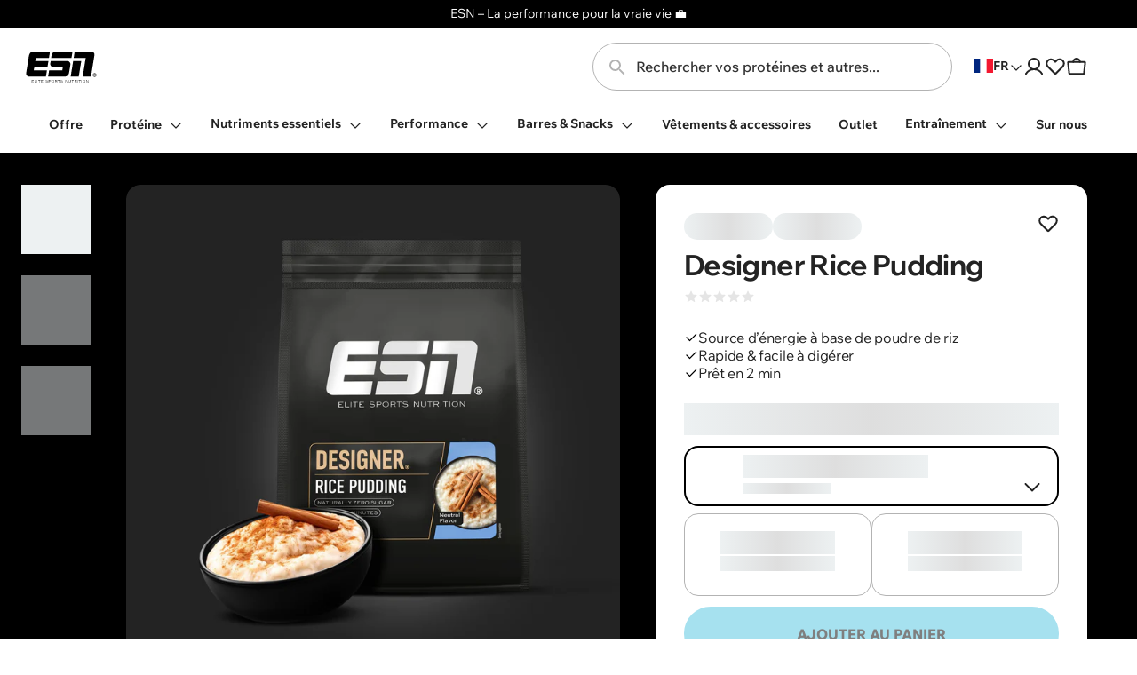

--- FILE ---
content_type: text/html; charset=utf-8
request_url: https://fr.esn.com/products/designer-rice-pudding
body_size: 105232
content:











<!doctype html>
<html
  class="no-js"
  dir="ltr"
  lang="fr"
>
  <head><style>*,:after,:before{box-sizing:border-box}blockquote,body,dd,dl,figcaption,figure,h1,h2,h3,h4,h5,h6,li,ol,p,ul{margin:0}html{-webkit-text-size-adjust:none;-moz-text-size-adjust:none;text-size-adjust:none}html:focus-within{scroll-behavior:smooth}body{line-height:1.5;min-height:100vh;text-rendering:optimizespeed}button,h1,h2,h3,h4,h5,h6,input,label{line-height:1.1}ol,ul{list-style:none;padding:0}a:not([class]){color:currentcolor;-webkit-text-decoration-skip:ink;text-decoration-skip-ink:auto}img,picture{display:block;max-width:100%}button,input,select,textarea{font:inherit}textarea:not([rows]){min-height:10rem}:target{scroll-margin-block-start:97px;scroll-margin-block-start:var(--header-height)}@media(prefers-reduced-motion:reduce){html:focus-within{scroll-behavior:auto}*,:after,:before{animation-duration:.01ms!important;animation-iteration-count:1!important;scroll-behavior:auto!important;transition-duration:.01ms!important}}:root{--breakpoint-xs:0;--breakpoint-s:36rem;--breakpoint-m:48rem;--breakpoint-l:64rem;--breakpoint-xl:78rem;--box-shadow-3:0 4px 10px 0 rgb(0 0 0/3%);--box-shadow-5:0 0 10px rgb(0 0 0/5%);--box-shadow-10:0 0 10px 0 rgba(0,0,0,.1);--box-shadow-15:0 0 4px 0 rgba(0,0,0,.15);--color-primary-black:#000;--color-primary-black-hover:rgba(0,0,0,.8);--color-primary-black-pressed:rgba(0,0,0,.6);--color-primary-white:#fff;--color-primary-white-hover:hsla(0,0%,100%,.8);--color-primary-white-pressed:hsla(0,0%,100%,.6);--color-secondary-pro-series:#8d9093;--color-secondary-designer:#d74388;--color-secondary-vegan:#6cc24a;--color-secondary-isoclear:#4ec3e0;--color-secondary-sales:#b70832;--color-tertiary-blue:#4ec3e0;--color-conversion-primary-cta:#3ccf77;--color-primary-alt:#4ec3e0;--color-grey-1:#f8f9fa;--color-grey-2:#edf1f2;--color-grey-3:#dedede;--color-grey-4:#b3b3b3;--color-grey-5:#333;--color-grey-6:#232323;--color-grey-7:#6e7173;--color-grey-8:#757575;--color-auxiliary-success-0:#1c6c3c;--color-auxiliary-success-1:#2db463;--color-auxiliary-success-2:#3ccf77;--color-auxiliary-success-3:#d9f4e4;--color-auxiliary-success-4:#a0ceb2;--color-auxiliary-warning-0:#c69b02;--color-auxiliary-warning-1:#f0bb00;--color-auxiliary-warning-2:#fdd959;--color-auxiliary-warning-3:#ffeba4;--color-auxiliary-error-0:#a61313;--color-auxiliary-error-1:#d81a1a;--color-auxiliary-error-2:#ec5f5f;--color-auxiliary-error-3:#fce3e3;--color-auxiliary-error-4:#b70832;--color-overlay:rgba(0,0,0,.3);--color-skeleton-background:var(--color-grey-2);--color-skeleton-gradient:linear-gradient(-90deg,var(--color-grey-2) 0%,var(--color-grey-3) 50%,var(--color-grey-2) 100%);--kl-reviews-reviews-secondary-font-color:#4a5258;--easing-normal:ease-out;--focus-ring-width:4px;--font-family-text:'Wix Madefor Text',Helvetica,Arial,sans-serif;--font-family-display:'DIN Condensed VF',Helvetica,Arial,sans-serif;--font-family-display-wix:'Wix MadeFor Display',Helvetica,Arial,sans-serif;--font-size-3xs:0.5rem;--font-size-2xs:0.625rem;--font-size-xs:0.75rem;--font-size-s:0.875rem;--font-size-m:1rem;--font-size-l:1.125rem;--font-size-xl:1.25rem;--font-size-2xl:1.5rem;--font-size-3xl:1.75rem;--font-size-4xl:2rem;--font-size-5xl:2.5rem;--font-size-6xl:2.625rem;--font-size-7xl:3rem;--font-size-8xl:3.125rem;--font-size-9xl:4rem;--font-size-10xl:5rem;--font-weight-regular:400;--font-weight-medium:500;--font-weight-semibold:600;--font-weight-bold:700;--font-weight-extrabold:800;--line-height-0:auto;--line-height-baseline:100%;--font-mobile-lineHeight-3xs:63.64%;--font-mobile-lineHeight-2xs:72.73%;--font-mobile-lineHeight-xs:90.91%;--font-mobile-lineHeight-sm:100%;--font-mobile-lineHeight-md:109.09%;--font-mobile-lineHeight-lg:145.45%;--font-mobile-lineHeight-xl:181.82%;--font-mobile-lineHeight-2xl:200%;--font-mobile-lineHeight-3xl:227.27%;--font-desktop-lineHeight-3xs:50%;--font-desktop-lineHeight-2xs:71.43%;--font-desktop-lineHeight-xs:85.71%;--font-desktop-lineHeight-sm:100%;--font-desktop-lineHeight-md:114.29%;--font-desktop-lineHeight-lg:142.86%;--font-desktop-lineHeight-xl:200%;--font-desktop-lineHeight-2xl:257.14%;--font-desktop-lineHeight-3xl:314.29%;--icon-3xs:0.875rem;--icon-2xs:1rem;--icon-xs:1.125rem;--icon-s:1.25rem;--icon-m:1.5rem;--icon-l:2rem;--icon-xl:2.5rem;--layer-base:0;--layer-flat:1;--layer-raised:2;--layer-heightened:4;--layer-sticky:8;--layer-window-overlay:12;--layer-overlay:16;--layer-temporary:20;--layout-mobile-column:2;--layout-mobile-gutter:1rem;--layout-mobile-margin:1rem;--layout-mobile-padding-bottom:var(--spacing-2xl);--layout-mobile-padding-top:var(--spacing-2xl);--layout-mobile-page-spacing:var(--spacing-l);--layout-tablet-column:8;--layout-tablet-gutter:1rem;--layout-tablet-margin:1rem;--layout-tablet-padding-bottom:var(--spacing-2xl);--layout-tablet-padding-top:var(--spacing-2xl);--layout-tablet-page-spacing:var(--spacing-l);--layout-desktop-column:12;--layout-desktop-gutter:1.5rem;--layout-desktop-margin:1.5rem;--layout-desktop-padding-bottom:var(--spacing-5xl);--layout-desktop-padding-top:var(--spacing-5xl);--layout-desktop-page-spacing:var(--spacing-l);--layout-mobile-height-s:2rem;--layout-mobile-height-m:2.5rem;--layout-mobile-height-l:3rem;--layout-desktop-height-s:2.5rem;--layout-desktop-height-m:3rem;--layout-desktop-height-l:3.5rem;--max-content-width-m:49rem;--max-content-width-l:78rem;--max-content-width-xl:93rem;--scale-base:16px;--spacing-4xs:0.0625rem;--spacing-3xs:0.125rem;--spacing-2xs:0.25rem;--spacing-xs:0.5rem;--spacing-s:0.75rem;--spacing-m:1rem;--spacing-l:1.5rem;--spacing-xl:2rem;--spacing-2xl:2.5rem;--spacing-3xl:3rem;--spacing-4xl:3.5rem;--spacing-5xl:4rem;--spacing-6xl:4.5rem;--spacing-7xl:5rem;--spacing-8xl:6rem;--spacing-9xl:7.5rem;--spacing-10xl:8.75rem;--timing-quick:0.15s;--timing-normal:0.3s;--timing-slow:0.5s;--timing-slower:0.75s;--timing-skeleton:2s;--timing-message:3s;--kl-reviews-reviews-primary-background-color:#000;--kl-reviews-reviews-primary-font-color:#fff;--kl-reviews-reviews-star-color:#fff;--kl-reviews-reviews-empty-star-color:#6e7173}body,html{font-size:1rem;font-size:var(--font-size-m);font-size:16px;font-size:var(--scale-base)}.text-mobile-paragraph-s-regular,body,html{font-family:Wix Madefor Text,Helvetica,Arial,sans-serif;font-family:var(--font-family-text);font-style:normal;font-weight:400;font-weight:var(--font-weight-regular);line-height:137.5%}.text-mobile-paragraph-s-regular{font-size:1rem;font-size:var(--font-size-m)}.text-button-textlink,.text-mobile-paragraph-m-regular,.text-mobile-paragraph-m-regular-link,a,p{font-family:Wix Madefor Text,Helvetica,Arial,sans-serif;font-family:var(--font-family-text);font-size:1rem;font-size:var(--font-size-m);font-style:normal;font-weight:400;font-weight:var(--font-weight-regular);line-height:137.5%}.text-button-textlink,.text-mobile-paragraph-m-regular-link,a{text-decoration-line:underline}.text-button-large{font-size:1.125rem;font-size:var(--font-size-l);font-weight:500;font-weight:var(--font-weight-medium);line-height:111.111%}.text-button-large,.text-button-large-cta{font-family:Wix Madefor Text,Helvetica,Arial,sans-serif;font-family:var(--font-family-text);font-style:normal;letter-spacing:.2px}.text-button-large-cta{font-size:1.25rem;font-size:var(--font-size-xl);font-weight:700;font-weight:var(--font-weight-bold);line-height:110%}:root{--viewport-height:100%;--header-mobile-height:97px;--header-tablet-height:97px;--header-desktop-height:168px;--image-object-position:50% 80%;--image-decimal-ratio:1.25;--header-height:var(--header-mobile-height);--header-visible-height:var(--header-height);--layout-column:var(--layout-mobile-column);--layout-gutter:var(--layout-mobile-gutter);--layout-margin:var(--layout-mobile-margin);--layout-padding-bottom:var(--layout-mobile-padding-bottom);--layout-padding-top:var(--layout-mobile-padding-top);--layout-page-spacing:var(--layout-mobile-page-spacing)}@media(min-width:48em){:root{--header-height:var(--header-tablet-height);--layout-column:var(--layout-tablet-column);--layout-gutter:var(--layout-tablet-gutter);--layout-margin:var(--layout-tablet-margin);--layout-padding-bottom:var(--layout-tablet-padding-bottom);--layout-padding-top:var(--layout-tablet-padding-top);--layout-page-spacing:var(--layout-tablet-page-spacing)}}@media(min-width:64em){:root{--header-height:var(--header-desktop-height);--layout-column:var(--layout-desktop-column);--layout-gutter:var(--layout-desktop-gutter);--layout-margin:var(--layout-desktop-margin);--layout-padding-bottom:var(--layout-desktop-padding-bottom);--layout-padding-top:var(--layout-desktop-padding-top);--layout-page-spacing:var(--layout-desktop-page-spacing)}}body{background-color:#fff;background-color:var(--color-primary-white);overflow-x:hidden}body,body a{color:#232323;color:var(--color-grey-6)}.critical-component-hide,.critical-hide{display:none}.critical-clear,.critical-component-clear{opacity:0;transition:opacity .3s ease-out;transition:opacity var(--timing-normal) var(--easing-normal)}.is-hidden,.main-content .shopify-section,[v-cloak],overlay{display:none}.main-content .shopify-section:first-child{display:inherit}.visually-hidden{border:0;clip:rect(0 0 0 0);clip-path:inset(100%);height:1px;margin:-1px;overflow:hidden;padding:0;position:absolute;white-space:nowrap;width:1px}.app-handler{background-color:#fff;background-color:var(--color-primary-white,#fff);height:100vh;opacity:0;position:absolute;transition:opacity .3s ease-out;transition:opacity var(--timing-normal) var(--easing-normal);width:100vw;z-index:4;z-index:var(--layer-heightened)}.app-handler.is-visible{opacity:1}#vue-design-mode-element{opacity:0;pointer-events:none;position:absolute;width:100%}#vue-design-mode-element *,.icon{pointer-events:none}.icon{display:inline-block;fill:currentcolor;height:1.5rem;height:var(--icon-m);vertical-align:middle;width:1.5rem;width:var(--icon-m)}.icon__loading{animation:spin .5s linear infinite;animation:spin var(--timing-slow) linear infinite}.no-svg .icon{display:none}[dir=rtl] .icon__arrow--left,[dir=rtl] .icon__arrow--right,[dir=rtl] .icon__chevron--left,[dir=rtl] .icon__chevron--right{scale:-1 1}@media(forced-colors:active){.icon{fill:canvastext}a .icon,button .icon{fill:linktext}}.icon-button{-webkit-appearance:none;-moz-appearance:none;appearance:none;background-color:transparent;border:0;box-shadow:none;color:inherit;cursor:pointer;font:inherit;line-height:100%;line-height:var(--line-height-baseline,100%);margin:calc(.5rem*-1);margin:calc(var(--spacing-xs)*-1);outline:none;padding:.5rem;padding:var(--spacing-xs);width:auto}svg circle,svg ellipse,svg g,svg img,svg line,svg path,svg polygon,svg polyline,symbol circle,symbol ellipse,symbol g,symbol img,symbol line,symbol path,symbol polygon,symbol polyline{max-width:100%}svg rect,symbol rect{fill:inherit;stroke:inherit}.payment-icons{cursor:default;-webkit-user-select:none;-moz-user-select:none;user-select:none}@keyframes fade-in{0%{opacity:0}to{opacity:1}}@keyframes left-to-right{0%{translate:-100% 0}to{translate:100% 0}}@keyframes scale-width{0%{scale:1 1}to{scale:0 1}}@keyframes spin{0%{transform:rotate(0)}to{transform:rotate(1turn)}}.site-grid{display:grid;grid-template-columns:100%;grid-template-rows:auto 1fr auto;min-height:100vh}.site-grid.site-grid--header-only{min-height:0;min-height:initial}.site-header-group-section{grid-row-start:1}.site-main-section{grid-row-start:2}.site-footer-group-section{grid-row-start:3}.container{margin-inline:auto;padding-inline-end:1rem;padding-inline-end:var(--layout-margin);padding-inline-start:1rem;padding-inline-start:var(--layout-margin);width:100%}@media(min-width:64em){.container{max-width:78rem;max-width:var(--max-content-width-l)}}.page-section{margin-block-end:1.5rem;margin-block-end:var(--spacing-l);margin-block-start:1.5rem;margin-block-start:var(--spacing-l)}.component-section{margin-block-end:2.5rem;margin-block-end:var(--layout-padding-bottom);margin-block-start:2.5rem;margin-block-start:var(--layout-padding-top)}.site-header{align-items:center;background-color:#fff;background-color:var(--color-primary-white);display:flex;padding:1rem 0;padding:var(--spacing-m) 0}.site-header__container{align-items:center;display:flex;gap:1rem;gap:var(--spacing-m)}.site-header__left,.site-header__right{align-items:center;display:flex;flex:1;gap:1.5rem;gap:var(--spacing-l)}.site-header__center{min-width:141px;width:141px}.site-header__logo{color:#000;color:var(--color-primary-black);display:block;height:2.1875rem;margin-inline:auto;position:relative;width:5.625rem}.site-header__logo .icon{height:100%;left:0;position:absolute;top:0;width:100%}.site-header__right{justify-content:flex-end}.site-header__country-switcher{display:none}.site-header__cart,.site-header__wishlist{position:relative}.site-header__wishlist.is-hidden{display:none}.site-header__wishlist-badge{background-color:#232323;background-color:var(--color-grey-6);height:1rem;height:var(--spacing-m);left:calc(.5rem*-1);left:calc(var(--spacing-xs)*-1);min-width:calc(1rem + .25rem);min-width:calc(var(--spacing-m) + var(--spacing-2xs));place-items:center;position:absolute;text-align:center;top:calc(.5rem*-1);top:calc(var(--spacing-xs)*-1)}.site-header__cart-badge,.site-header__wishlist-badge{border-radius:1.5rem;border-radius:var(--spacing-l);color:#fff;color:var(--color-primary-white);padding-inline:.25rem;padding-inline:var(--spacing-2xs);pointer-events:none}.site-header__cart-badge{background-color:#2db463;background-color:var(--color-auxiliary-success-1);display:grid;height:16px;left:0;min-width:21px;place-items:center;position:absolute;top:0}.site-header__cart-badge.is-hidden{display:none}.site-header__cart-badge.site-header__cart-badge{line-height:100%;line-height:var(--line-height-baseline)}.site-header__menu-drawer{padding-block-start:.75rem;padding-block-start:var(--spacing-s);padding-inline-end:1.5rem;padding-inline-end:var(--spacing-l);padding-inline-start:1.5rem;padding-inline-start:var(--spacing-l)}.site-header__menu-drawer-link{border-bottom:1px solid var(--color-border-light);padding-block-end:1.5rem;padding-block-end:var(--spacing-l);padding-block-start:1.5rem;padding-block-start:var(--spacing-l);position:relative}.site-header__menu-drawer-loading{background-color:#edf1f2;background-color:var(--color-skeleton-background);background-image:none;border-color:transparent;color:transparent;display:block;height:calc(1.5rem);height:calc(var(--icon-m));overflow:hidden;pointer-events:none;position:relative;-webkit-user-select:none;-moz-user-select:none;user-select:none}.site-header__menu-drawer-loading:after{animation:left-to-right 2s linear infinite;animation:left-to-right var(--timing-loading,2s) linear infinite;background-image:linear-gradient(-90deg,#edf1f2,#dedede 50%,#edf1f2);background-image:var(--color-skeleton-gradient);content:'';height:100%;left:0;position:absolute;top:0;translate:-100% 0;width:100%}.site-header__menu-drawer-loading *{color:transparent;pointer-events:none}.site-header__account{display:none}.site-header__custom-overlay.window-overlay{position:absolute;top:0;z-index:8;z-index:var(--layer-sticky)}[dir=rtl] .site-header__cart-badge{left:.25rem;left:var(--spacing-2xs);right:auto;right:initial}@media(min-width:64em){.site-header{padding-block-end:.25rem;padding-block-end:var(--spacing-2xs)}.site-header__country-switcher{display:flex;gap:.5rem;gap:var(--spacing-xs);text-transform:uppercase}.site-header .market-selector__flag{width:22px}.site-header__dropdown-trigger .icon{height:1rem;height:var(--spacing-m);width:1rem;width:var(--spacing-m)}.site-header__left,.site-header__menu{display:none}.site-header__account{display:block}.site-header__logo{margin:0}}.site-header-offset{height:97px;height:var(--header-height)}.site-header-group-section{left:0;position:fixed;top:0;width:100%;z-index:8;z-index:var(--layer-sticky)}.site-header-group{left:0;position:absolute;top:0;transition:translate .3s ease-out;transition:translate var(--timing-normal) var(--easing-normal);width:100%}.site-header-group.is-collapsed{translate:0 var(--header-collapsed-translate)}.show-focus-styles .site-header-group.is-collapsed:focus,.show-focus-styles .site-header-group.is-collapsed:focus-within{translate:0}.site-header-group.is-minimised{translate:0 var(--header-minimised-translate)}</style>




<meta charset="utf-8">
<meta content="width=device-width, initial-scale=1, height=device-height, minimum-scale=1" name="viewport">




  
    <meta content="index, follow" name="robots">
  



<link href="https://fr.esn.com/products/designer-rice-pudding" rel="canonical">


<title>Designer Rice Pudding &ndash; ESN</title>


<meta content="Carb up with rice - avec notre Designer Rice Pudding. Que ce soit en tant que snack, repas pré- ou post-entraînement ou base de ton petit déjeuner de gagnant, notre pudding de riz est la source parfaite de glucides complexes et rapidement digestibles pour fournir à ton corps l&#39;énergie optimale pour ton entraînement et " name="description">

  <meta
    content="#000000"
    name="theme-color"
  >

  <meta
    content="#000000"
    name="msapplication-TileColor"
  >



  <link
    href="//fr.esn.com/cdn/shop/files/esn_logo_rounded_black.png?crop=center&height=180&v=1718111319&width=180"
    rel="apple-touch-icon"
    sizes="180x180"
  >

  <link
    href="//fr.esn.com/cdn/shop/files/esn_logo_rounded_black.png?crop=center&height=152&v=1718111319&width=152"
    rel="apple-touch-icon"
    sizes="152x152"
  >

  <link
    href="//fr.esn.com/cdn/shop/files/esn_logo_rounded_black.png?crop=center&height=144&v=1718111319&width=144"
    rel="icon"
    sizes="144x144"
    type="image/png"
  >

  <link

    href="//fr.esn.com/cdn/shop/files/esn_logo_rounded_black.png?crop=center&height=96&v=1718111319&width=96"
    rel="icon"
    sizes="96x96"
    type="image/png"
  >

  <link
    href="//fr.esn.com/cdn/shop/files/esn_logo_rounded_black.png?crop=center&height=48&v=1718111319&width=48"
    rel="icon"
    sizes="48x48"
    type="image/png"
  >

  <link
    href="//fr.esn.com/cdn/shop/files/favicon.svg?v=16512758503413814795"
    rel="icon"
    type="image/svg+xml"
  >

  <link
    href="//fr.esn.com/cdn/shop/files/favicon.ico?v=14107286654430495810"
    rel="shortcut icon"
  >

  <meta
    content="//fr.esn.com/cdn/shop/files/esn_logo_rounded_black.png?crop=center&height=150&v=1718111319&width=150"
    name="msapplication-TileImage"
  >



<meta property="og:description" content="Carb up with rice - avec notre Designer Rice Pudding. Que ce soit en tant que snack, repas pré- ou post-entraînement ou base de ton petit déjeuner de gagnant, notre pudding de riz est la source parfaite de glucides complexes et rapidement digestibles pour fournir à ton corps l&#39;énergie optimale pour ton entraînement et ">
<meta property="og:locale" content="fr">
<meta property="og:site_name" content="ESN">
<meta property="og:title" content="Designer Rice Pudding">
<meta property="og:type" content="product">
<meta property="og:url" content="https://fr.esn.com/products/designer-rice-pudding">


<meta property="og:image" content="http://fr.esn.com/cdn/shop/files/DesignerRicePudding_3000g_NeutralFlavor_dunkel-p_A9S1za.jpg?v=1764155336&width=2048">
  <meta property="og:image:alt" content="DesignerRicePudding_3000g_NeutralFlavor_dunkel.jpg">
  <meta property="og:image:height" content="2048">
  <meta property="og:image:secure_url" content="https://fr.esn.com/cdn/shop/files/DesignerRicePudding_3000g_NeutralFlavor_dunkel-p_A9S1za.jpg?v=1764155336&width=2048">
  <meta property="og:image:width" content="2048">
<meta property="product:price:amount" content="1,90" >
  <meta property="product:price:currency" content="EUR">
<meta name="twitter:image" content="https://fr.esn.com/cdn/shop/files/DesignerRicePudding_3000g_NeutralFlavor_dunkel-p_A9S1za.jpg?v=1764155336&width=2048"><meta name="twitter:card" content="summary_large_image">
<meta name="twitter:description" content="Carb up with rice - avec notre Designer Rice Pudding. Que ce soit en tant que snack, repas pré- ou post-entraînement ou base de ton petit déjeuner de gagnant, notre pudding de riz est la source parfaite de glucides complexes et rapidement digestibles pour fournir à ton corps l&#39;énergie optimale pour ton entraînement et ">
<meta name="twitter:title" content="Designer Rice Pudding">


<style>
  @font-face {
    font-family: 'DIN Condensed VF';
    font-weight: 600;
    font-style: normal;
    src:
      url(//fr.esn.com/cdn/shop/files/din-condensed_vf.woff2?v=897950216483650554) format('woff2'),
      url(//fr.esn.com/cdn/shop/files/din-condensed_vf.woff?v=18272307432472677128) format('woff');
  }

  @font-face {
    font-family: "Wix Madefor Text";
    font-style: normal;
    font-display: swap;
    font-weight: 400 800;
    src:
      url(//fr.esn.com/cdn/shop/t/62/assets/WixMadeforText-VariableFont_wght.woff2?v=180975167152361895781717673223) format("woff2");
  }

  @font-face {
    font-family: "Wix Madefor Text";
    font-style: italic;
    font-display: swap;
    font-weight: 400 800;
    src:
      url(//fr.esn.com/cdn/shop/t/62/assets/WixMadeforText-Italic-VariableFont_wght.woff2?v=124192240699542658571717673202) format("woff2");
  }

  @font-face {
    font-family: "Wix Madefor Display";
    font-style: normal;
    font-display: swap;
    font-weight: 700;
    src:
      url(//fr.esn.com/cdn/shop/t/62/assets/WixMadeforDisplay-VariableFont_wght.woff2?v=96425412059475884201766392152) format("woff2");
  }


</style>

<script>
  window.cnvs = window.cnvs || {}

  window.cnvs.strings = {
    accessibility: {
      password: {
        hidden_message: "Le mot de passe est masqué",
        hide: "Masquer le mot de passe",
        show: "Afficher le mot de passe",
        shown_message: "Le mot de passe est visible",
      },
      navigation: {
        title: "Aide visuelle",
      }
    },
    newsletter: {
      invalid: "Ein Fehler ist aufgetreten, probieren Sie es noch einmal.",
      phone_invalid: "Diese Telefonummer ist ungültig.",
      phone_country: "Dieses Land ist für die Telefonnummer nicht erlaubt.",
      phone_duplicate: "Diese Telefonnummer ist bereits registriert.",
    },
    cart: {
      thresholds: {
        spend_more: {
          shipping_only_free_html: "Ajoutez 1 produit et vous économisez les frais de livraison !",
          shipping_only_html: "Plus que \u003cstrong\u003e{{ shipping }}\u003c\/strong\u003e pour bénéficier de la livraison gratuite !",
          freebie_only_one_html: "Plus que \u003cstrong\u003e{{ freebie }}\u003c\/strong\u003e jusqu'à ton cadeau gratuit",
          freebie_only_other_html: "Plus que \u003cstrong\u003e{{ freebie }}\u003c\/strong\u003e avant de recevoir tes {{ count }} cadeaux gratuits !",
          freebie_additional_only_one_html: "Il ne reste plus que \u003cstrong\u003e{{ freebie }}\u003c\/strong\u003e pour obtenir un cadeau supplémentaire !",
          freebie_additional_only_other_html: "Il ne reste plus que \u003cstrong\u003e{{ freebie }}\u003c\/strong\u003e pour obtenir {{ count }} cadeaux supplémentaires !",
          both_one_html: "Plus que \u003cstrong\u003e{{ shipping }}\u003c\/strong\u003e pour bénéficier de la livraison gratuite et \u003cstrong\u003e{{ freebie }}\u003c\/strong\u003e pour recevoir votre premier cadeau gratuit !",
          both_other_html: "Plus que \u003cstrong\u003e{{ shipping }}\u003c\/strong\u003e pour bénéficier de la livraison gratuite et \u003cstrong\u003e{{ freebie }}\u003c\/strong\u003e pour recevoir vos premiers {{ count }} cadeaux gratuits !",
          both_additional_one_html: "Plus que \u003cstrong\u003e{{ shipping }}\u003c\/strong\u003e pour bénéficier de la livraison gratuite et \u003cstrong\u003e{{ freebie }}\u003c\/strong\u003e pour recevoir un cadeau gratuit supplémentaire !",
          both_additional_other_html: "Plus que \u003cstrong\u003e{{ shipping }}\u003c\/strong\u003e pour bénéficier de la livraison gratuite et \u003cstrong\u003e{{ freebie }}\u003c\/strong\u003e pour recevoir {{ count }} cadeaux gratuits supplémentaires !"
        },
        reached: {
          shipping_only: "🎉 Livraison gratuite !",
          freebie_only_one: "🎉 {{ count }} produit gratuit vous attend !",
          freebie_only_other: "🎉 {{ count }} produits gratuits t\u0026#39;attendent !",
          both_one: "🎉 Livraison gratuite \u0026amp; {{ count }} produit gratuits t\u0026#39;attendent !",
          both_other: "🎉 Livraison gratuite \u0026amp; {{ count }} produits gratuits t\u0026#39;attendent !"
        },
        shipping_cost: {
          standard: "Frais de port en France: {{ amount }}",
          free_html: "Frais de port en France: \u003cspan class=\"{{ amount_classes }}\"\u003e{{ amount }}\u003c\/span\u003e \u003cspan class=\"{{ classes }}\"\u003e{{ free_amount }}\u003c\/span\u003e"
        },
      },
      line_item: {
        recipient_name: "Nom",
        recipient_email: "E-mail",
        message: "Message",
        send_on: "Envoyer le",
        no_shipping_required: "Envoi par e-mail",
      },
      notifications: {
        max_quantity_limit: {
          text_product: "Maximum {{ maxQuantity }} pièces par saveur possible. N’hésite pas à choisir une autre saveur à essayer.",
          text_variant: "Maximum {{ maxQuantity }} pièces par saveur possible. N’hésite pas à choisir une autre saveur à essayer.",
        },
      },
    },
    discount_campaigns: {
      notification_text: "Le code a été activé avec succès ! 🎉\u003cbr\u003eTu bénéficies désormais d'une réduction maximale sur tous les produits correspondants.",
    },
    graduated_discount: {
      single: "Remise supplémentaire sur la quantité : économisez \u003cstrong\u003e-%\u003c\/strong\u003e en achetant . pièce.",
      several_first: "Remise supplémentaire sur la quantité : économisez \u003cstrong\u003e-%\u003c\/strong\u003e en achetant . pièce ",
      several_next: " et \u003cstrong\u003e-%\u003c\/strong\u003e si vous achetez . pièce",
      from: "A partir de  Article :",
      cart_missing: "Il reste . Articles pour % de réduction",
      cart_max: "🎉 Réduction maximale !",
    }
  }
</script>


<script>
  window.cnvs = window.cnvs || {}

  window.cnvs.compiledStrings = {"accessibility":{"announcements":"Annonces","carousel":{"next":"Diapositive suivante","previous":"Diapositive précédente","products":"Carrousel de produits"},"clear":"Klar","close":"Schließen","loading":"Wird geladen","open":"Offen","quick_links":"Schnellzugriffe","reviews":"Produktbewertungen","reviews_count":"Produktbewertungen({{ count }})","sign_posts":{"button":"Informationen zur Barrierefreiheit","information":"Drücken Sie jederzeit Wahltaste\/Alt + K, um zu diesen Wegweisern zurückzukehren, oder fahren Sie mit der Tabulatortaste fort"},"skip_to":"Zum {{ label }} springen","video":{"cc":"U","hide_subtitles":"Untertitel ausblenden","loading":"Video wird geladen","mute":"Video stumm schalten","pause":"Mettre la vidéo en pause","play":"Lire la vidéo","progress_bar":"Video-Fortschrittsleiste","show_subtitles":"Untertitel anzeigen","unmute":"Stummschaltung des Videos aufheben"}},"calorie":{"activity":"Activité quotidienne (sans sport)","age":"Vieux","body_fat":{"button":"Exemples","label":"Taux de graisse corporelle(%)","men":{"label":"Calcul de la graisse corporelle : hommes"},"women":{"label":"Calcul de la graisse corporelle : femmes"}},"button":"Calculer maintenant","errors":{"age":"L\u0026#39;âge n\u0026#39;est pas valide.","general":"Veuillez vérifier vos données afin de poursuivre le calcul.","height":"La taille n\u0026#39;est pas valide.","kfa":"Le pourcentage de graisse corporelle n\u0026#39;est pas valide.","weight":"Le poids corporel n\u0026#39;est pas valide."},"gender":{"female":"Femme","label":"Sexe","male":"Mâle"},"goals":{"gain":"Prendre du poids","hold":"Maintenir son poids","label":"Objectif","lose":"Perdre du poids"},"height":"Taille (cm)","results":{"calories":"Apport calorique recommandé","carbs":"Glucides","description":"Voici tes indications caloriques optimales qui t\u0026#39;aideront à atteindre tes objectifs le plus rapidement possible et de manière durable.","edit":"Modifier les données","fat":"Graisse","gram":"{{ results }}g","invalid":"Malheureusement, il n\u0026#39;est pas possible de calculer avec tes données. Veuillez vérifier une nouvelle fois que toutes les valeurs sont correctes.","kcal":"{{ results }}kcal","label":"Ton résultat \u0026amp;#127881","protein":"Protéines"},"sport_per_week":"Sport par semaine","weight":"Poids (kg)"},"cart":{"checkout":"Commander {{ amount }}","code":{"button_title":"Appliquer","errors":{"book":"Dieser Rabattcode ist nicht auf Bücher anwendbar","combine":"Ce code ne peut pas être combiné avec les réductions appliquées.","deposit":"Dieser Rabattcode ist nicht auf Pfandprodukte anwendbar","expired":"Le code {{ code }} a expiré","internal":"Une erreur interne s\u0026#39;est produite, veuillez nous en excuser.","invalid":"Ce code {{ code }} n\u0026#39;est pas valable ou vous devez le saisir lors du paiement","market":"Ce code {{ code }} n\u0026#39;est pas valable sur votre marché","order":"La valeur de votre commande n’est pas assez élevée pour appliquer ce code."},"input_placeholder":"Code","input_title":"Insérer un code"},"empty":{"button_title":"Vers les produits","collections_title":"Découvre nos catégories","subtitle":"Vas-y et remplis-le de produits géniaux !","title":"Ton panier est vide."},"freebies":{"added_message":"🎉 Ton cadeau a été ajouté !","added_title":"{\u0026quot;one\u0026quot;=\u0026gt;\u0026quot;Ton cadeau\u0026quot;, \u0026quot;other\u0026quot;=\u0026gt;\u0026quot;Tes cadeaux\u0026quot;}","autoAddToast":"Ton cadeau {{ productTitle }} a été ajouté automatiquement.","save":"Enregistrer la sélection","title":"{\u0026quot;one\u0026quot;=\u0026gt;\u0026quot;Choisis ton cadeau ({{ count }}\/{{ total }})\u0026quot;, \u0026quot;other\u0026quot;=\u0026gt;\u0026quot;Choisis tes cadeaux ({{ count }}\/{{ total }})\u0026quot;}"},"line_item":{"decrease_quantity":"Réduire la quantité","increase_quantity":"Augmenter la quantité","quantity":"Quantité","remove":"Supprimer","variant":"{{ selected_value }}"},"notifications":{"cart_limit":{"text_items":"Tu peux avoir au maximum {{ count }} produits différents dans ton panier.","text_products":"Tu ne peux avoir dans ton panier que des produits dont le nombre est inférieur ou égal à {{ productCount }}. ","title_html":"\u003cstrong\u003eTu as atteint la limite de ton panier\u003c\/strong\u003e."},"limited_stock":{"text":"{\u0026quot;one\u0026quot;=\u0026gt;\u0026quot;Il n\u0026#39;y a que {{ count }}. articles disponibles. Veuillez ajuster votre quantité avant de payer\u0026quot;, \u0026quot;other\u0026quot;=\u0026gt;\u0026quot;Il n\u0026#39;y a que {{ count }}. articles disponibles. Veuillez ajuster votre quantité avant de payer\u0026quot;}","title":"Stock limité"},"maximum_quantity":{"text":"{\u0026quot;one\u0026quot;=\u0026gt;\u0026quot;Il ne reste plus que {{ count }}. articles en stock\u0026quot;, \u0026quot;other\u0026quot;=\u0026gt;\u0026quot;Il ne reste plus que {{ count }}. articles en stock\u0026quot;}","title":"Quantité maximale"},"too_many_items":"Tu as trop d\u0026#39;articles dans ton panier"},"samples":{"empty":"Tu as sélectionné tous les produits","title":"Découvre nos best-sellers"},"scarcity_text":"Commandez avant le 18\/12 \u0026amp; livraison garantie avant Noël!","summary":{"saved_label":"Vous économisez"},"thresholds":{"shipping_cost":{"free_html":"Frais de port en France: \u003cspan class=\"{{ amount_classes }}\"\u003e{{ amount }}\u003c\/span\u003e \u003cspan class=\"{{ classes }}\"\u003e{{ free_amount }}\u003c\/span\u003e","standard":"Frais de port en France: {{ amount }}"}},"title":"Panier d\u0026#39;achat"},"challenge":{"badges_description":"Bleibe fleißig und schalte alle Badges frei, um dir exklusive Rabatt-Codes zu sichern.","badges_headline":"Deine Errungenschaften","checkin_day_one_headline":"Kick-Off ","checkin_delete_headline":"Lösche Check-In: Woche","checkin_disclaimer_html":"\u003cstrong\u003eSo funktioniert’s:\u003c\/strong\u003e\u003cbr \/\u003eLade hier jede Woche bis zu 3 Bildern hoch, auf denen wir deine Transformation sehen können.","checkin_disclaimer_initial_html":"\u003cstrong\u003eSo funktioniert’s:\u003c\/strong\u003e\u003cbr \/\u003eLade hier jede Woche bis zu 3 Transformations-Bilder hoch. Starte heute mit deinem aktuellen Stand inkl. Gabel in der Hand zur Authentifizierung!","checkin_error_description":"Beim Check-In ist ein Fehler aufgetreten. Bitte versuche es später nochmal.","checkin_error_headline":"Das hat leider nicht geklappt","checkin_finished":"Abgeschlossen","checkin_not_finished":"Nicht abgeschlossen","checkin_open":"Offen","checkin_success_description_html":"Teile deinen Progress zusätzlich auf Instagram, nutze den Hashtag \u003cstrong\u003e#roadtoFIBO\u003c\/strong\u003e,\u003cstrong\u003e #TeamESN\u003c\/strong\u003e \u0026 \u003cstrong\u003e#ESNTransformation2026\u003c\/strong\u003e und gewinne jede Woche exklusive Preise!","checkin_success_headline":"🎉 Check-in erfolgreich","checkin_upcoming":"Upcoming","checkin_week_headline":"Check-In: Woche","choose_category_headline":"Wähle deine Kategorie","choose_description":"Welche Challenge möchtest Du starten?","choose_headline":"Wähle deine Challenge","close_referrer":"Abbrechen","delete":"Löschen","delete_checkin":"Check-In löschen","delete_success_description":"Deine Daten wurden erfolgreich gelöscht.","delete_success_headline":"Löschen abgeschlossen","description_challenge_continue":"Du hast dich schon für eine Challenge registriert.","description_challenge_start_html":"\u003cp\u003eMit der Anmeldung akzeptiere ich die \u003ca href=\"https:\/\/www.esn.com\/pages\/teilnahmebedingungen-fur-die-summer-shredding-challenge\" target=\"_blank\" rel=\"noopener\"\u003eTeilnahmebedingungen\u003c\/a\u003e.\u003c\/p\u003e","details_hide":"Weniger anzeigen","details_show":"Details anzeigen","document_progress":"Fortschritt dokumentieren","error_referrer":"Bitte eine gültige E-Mail Adresse eintragen","error_referrer_global":"Beim übertragen ist ein Fehler aufgetretren. Bitte versuche es später nochmal.","finished_back":"Zurück zur Übersicht","finished_description_html":"\u003cp\u003eDu hast diese Challenge erfolgreich abgeschlossen. Herzlichen Glückwunsch!\u003c\/p\u003e\u003cp\u003eTeile deinen Erfolg und freue dich über deinen Rabatt-Code für unseren Shop.\u003c\/p\u003e","finished_headline":"Challenge beendet","finished_share":"Erfolg teilen","finished_shoplink":"Zum Shop","global_error_description":"Es ist ein Fehler aufgetreten. Bitte versuche es später nochmal.","goal_reached":"von deinem Ziel erreicht","hero_progress_headline":"Dein Fortschritt","hero_progress_headline_name":"Dein Fortschritt, {{ name }}!","label_challenge_continue":"Meine Challenge fortsetzen","label_challenge_start":"Challenge starten","login_description_html":"Melde Dich \u003ca href=\"{{ url }}\" class=\"text-desktop-paragraph-m-regular-link\"\u003ehier\u003c\/a\u003e an und wähle deine Challenge!","login_headline":"Nicht angemeldet","message_already_registered":"Du hast dich schon für eine Challenge angemeldet. Eine Anmeldung für eine weitere Challenge ist nicht möglich.","modal_description":"Dokumentiere deinen Fortschritt für diese Woche.","modal_description_delete":"Möchtest du die Check-In Daten für diese Woche löschen? Daten vergangener Wochen können nicht mehr geändert werden.","modal_description_initial":"Willkommen zur ESN Summer Shred Transformation Challenge! In den kommenden Wochen holen wir gemeinsam deine beste Form aller Zeiten raus!","modal_description_unsubscribe":"Du meldest dich von der Challenge ab. Alle Daten, die von dir hochgeladen wurden, werden unwiederruflich gelöscht.","participants":"Teilnehmer","prices_headline":"Gewinne tolle Preise!","progress_headline":"Weiter so – Du hast {{ progress }} geschafft!","referrer_description":"Verrate uns, über wen du auf die Challenge gestoßen bist.","referrer_disclaimer_html":"Mit Klick auf den Button akzeptierst du unsere \u003ca href=\"https:\/\/www.esn.com\/pages\/teilnahmebedingungen-fur-die-summer-shredding-challenge\"\u003eAGB\u003c\/a\u003e.","referrer_headline":"Jemand hat dich zur Challenge herausgefordert?","referrer_label":"E-Mail Adresse deines Freundes","referrer_placeholder":"name@mail.de","share_button":"Auf Instagram teilen","social_price_week":"Gewinne diese Woche:","story":{"error_image_max":"Du darfst nur {{ max }} Bilder pro checkin hochladen","error_instagram":"Gib bitte einen gültigen Handle ein","error_no_image":"Du musst mindestens ein Bild hochladen","error_no_media":"Du musst mindestens ein Bild und ein Video hochladen","error_no_video":"Du musst mindestens ein Video hochladen","error_story":"Die Eingabe einer Story ist verpflichtend","error_video_max":"Du darfst nur {{ max }} Video pro checkin hochladen","hint_image_max":"Bild(er) maximal","hint_image_required":"mindestens ein Bild","hint_video_max":"Video(s) maximal","hint_video_required":"mindestens ein Video","instaLabel":"Instagram (optional)","instaPlaceholder":"@deinname für höhere Gewinnchancen","label":"Status Update","placeholder":"Wie fühlst du dich? Was ist dein Ziel? Teile deine Gedanken. "},"streak_label_html":"Wochen-Streak!\u003cbr \/\u003eKeep going.","submit_referrer":"Weiter","timeline_description":"Dein Überblick über die gesamte Challenge","timeline_headline":"Deine Challenge Timeline","unsubscribe":"Abmelden","unsubscribe_headline":"Von der Challenge abmelden","unsubscribe_success_description":"Deine Daten wurden erfolgreich gelöscht.","unsubscribe_success_headline":"Abmeldung erfolgreich","upload_checkin":"Check-In hochladen","upload_kickoff":"Kick-Off hochladen","upload_message_html":"\u003cstrong\u003e\u003cspan class=\"underline\"\u003eKlicke\u003c\/span\u003e zum Hochladen\u003c\/strong\u003e","week":"Woche","week_of":"Woche {{ current }} von {{ weeks }}"},"collection":{"load_more":"Charger plus de produits","no_products":"Aucun produit trouvé","no_products_filter_html":"Désolé, aucun produit correspondant à ces critères n'a été trouvé.\u003cbr\u003e Veuillez supprimer les filtres ou adapter la recherche.","product_count":"{\u0026quot;one\u0026quot;=\u0026gt;\u0026quot;({{ count }} produit)\u0026quot;, \u0026quot;other\u0026quot;=\u0026gt;\u0026quot;({{ count }} produits)\u0026quot;}","product_count_more":"({{ count }}+ produits)","sort_by":"Sorties par :","sort_options":{"best_selling":"Les plus vendus","manual":"Sélectionné","title_ascending":"Alphabétique, A-Z","title_descending":"Alphabétique, Z-A"}},"date_formats":{"day_month_year":"%b %e, %Y"},"discount_campaigns":{"activated_modal":{"code":"Code : ","content_html":"Le code a été activé avec succès ! 🎉\u003cbr\u003eTu bénéficies désormais d'une réduction maximale sur tous les produits correspondants.","non_applicable_html":"Ce code n’est pas applicable à votre panier. Veuillez ajouter des produits à votre panier et réessayer.","order_content_html":"Le code a été activé avec succès ! 🎉\u003cbr\u003eVotre réduction de {{ value }} sera déduite dans le panier.","shipping_content_html":"Le code a été activé avec succès ! 🎉\u003cbr\u003eVotre commande bénéficie de la livraison gratuite !","title":"Code activé :"},"collection_message_html":"Le code \u003cstrong\u003e\" {{ code }} \"\u003c\/strong\u003e a été appliqué et tu reçois jusqu'à -{{ discount }} sur une sélection de produits.","conditional_discount":{"pdp_tooltip":"-{{ percentage }}% supplémentaires dès {{ amount }}{{ currency_symbol }} d\u0026#39;achat"},"graduated_discount":{"cart_max":"🎉 Réduction maximale !","cart_missing":"Il reste {{ amount }}. Articles pour {{ percentage }}% de réduction","from":"A partir de {{ amount }} Article :","several_first_html":"Remise supplémentaire sur la quantité : économisez \u003cstrong\u003e-{{ percentage }}%\u003c\/strong\u003e en achetant {{ amount }}. pièce ","several_next_html":" et \u003cstrong\u003e-{{ percentage }}%\u003c\/strong\u003e si vous achetez {{ amount }}. pièce","single_html":"Remise supplémentaire sur la quantité : économisez \u003cstrong\u003e-{{ percentage }}%\u003c\/strong\u003e en achetant {{ amount }}. pièce.","solo_html":"\u003cstrong\u003eRéduction de quantité\u003c\/strong\u003e disponible !"},"promoted_campaign":{"title_html":"Économisez -{{ discount }} avec le code:"}},"general":{"hero_teaser":{"tooltip_text":"Code copié !"},"market_selector":{"back":"Retour","country":"Pays","cta":"Enregistrer la sélection","language":"Langue","mobile_title":"Langue \u0026amp; pays","select_country":"Choisir un pays","select_language":"Choisir la langue","title":"Paramètres de la boutique"},"menu_drawer":{"account":"Compte","back_to":"Retour à","login":"Inscription","top_level":"Höchststufe"},"pagination":{"label":"Seitennummerierung","next":"Page suivante","page":"Page","previous":"Page précédente"},"predictive_search":{"articles":"ESN Blog ({{ count }})","blog":"Blog","collections":"Collections","discover":"Découvrez aussi","empty":"Aucun résultat de recherche pour \u0026quot;{{ term }}\u0026quot;. Essayez un autre terme de recherche.","pages":"Pages liées ({{ count }})","products":"Produits","products_count":"Produits ({{ count }})","read_more":"Découvrir plus","recently_viewed":"Dernièrement recherché","result_text_html":"Nous avons trouvé {{ count }} résultats pour \u003cstrong\u003e\"{{ term }}\"\u003c\/strong\u003e.","suggestions":"Termes de recherche  populaires","view_all_results":"Vers tous les {{ count }} résultats"},"range_slider":{"errors":{"ending":"La valeur finale ne doit pas être inférieure à la valeur initiale ({{ value }})","maximum":"La valeur est supérieure au maximum ({{ value }})","minimum":"La valeur est inférieure à la valeur minimale ({{ value }})","starting":"La valeur est inférieure à la valeur minimale ({{ value }})","step":"La valeur doit être augmentée de {{ step }}. Essayez plutôt {{ suggestion }}."}},"read_less":"Lire moins","read_more":"Lire la suite","site_header":{"account":"Compte","cart":"Changer de panier","clear_search":"Supprimer la recherche","menu":"Changer de menu","promo_banner":"Werbebanner","search":"Changer de recherche","search_placeholder":"Rechercher vos protéines et autres...","view_all":"Vers tous les {{ title }}","wishlist":"Liste de souhaits"}},"ingredient_card":{"carousel_label":"Carrousel d\u0026#39;ingrédients","navigation_label":"Navigation des ingrédients"},"last_order_tracking":{"order_confirmed":"Ta commande {{ order_number }} du {{ date }} a été confirmée.","order_delivered":"Ta commande {{ order_number }} du {{ date }} a été livrée avec succès.","order_message":"Ta commande {{ order_number }} du {{ date }} : ","order_processed":"Ta commande {{ order_number }} du {{ date }} est en cours de traitement.","order_see_more":"Voir plus","order_shipped":"Ta commande {{ order_number }} du {{ date }} sera livrée."},"plans":{"all_results":"Alle","count_plural":"{{ count }} Plans","count_single":"{{ count }} Plan","filter":"Filtre","no_results_html":"Désolé, aucun plan correspondant à ces critères n'a été trouvé.\u003cbr\u003e Veuillez supprimer les filtres ou adapter la recherche.Désolé, aucun plan correspondant à ces critères n'a été trouvé.\u003cbr\u003e Veuillez supprimer les filtres ou adapter la recherche.","reset_filter":"Réinitialiser le filtre","search_placeholder":"Recherche de plans...","show_results":"Afficher les résultats"},"product":{"accordion":{"amino_acid_profile":"Profil des acides aminés","consumption_recommendation":" Recommandation de consommation","description_title":"Description","designation_of_food":"Nom de la denrée alimentaire","goals_title":"Objectifs","hint":"Conseil","ingredients":"Ingrédients","lab_analysis":"Analyses de laboratoire","lab_analysis_view_all":"Tous les certificats d\u0026#39;analyse de laboratoire","mineral_values":"Minéraux","nutritional_values":"Valeurs nutritives","nutritional_values_and_amino_acid_profile":"Valeurs nutritives et profil des acides aminés","nutritional_values_and_minerals":"Valeurs nutritives et minéraux","nutritional_values_and_vitamins":"Valeurs nutritives et vitamines","sizes":"Contenu","vitamin_values":"Vitamines"},"badges":{"active_campaign":{"long_html":"{{ discount }} CODE: {{ code }}","short_html":"{{ discount }}"},"back_soon_html":"Bientôt de retour","promoted_campaign":{"long_html":"{{ discount }} MIT CODE: {{ code }}","short_html":"{{ discount }}"},"sale":{"long_html":"OUTLET {{ discount }}","short_html":"OUTLET {{ discount }}"},"sold_out_html":"Épuisé","x_for_y_campaign":{"long_html":"Offre {{ threshold }} pour {{ threshold_1 }}","short_html":"{{ threshold }} pour {{ threshold_1 }}"}},"bought_together":{"add_to_cart":"Sélection dans le panier","checkbox_input":"Produit sélectionné","modal_title":"Ta sélection","save":"Enregistrer la sélection","select_variant":"Aucune variante n\u0026#39;a été sélectionnée","total_price":"Prix total : "},"cta":{"add_to_cart":"Ajouter au panier","notify_me":"Me prévenir","select_variant":"Choisir la variante","sold_out":"Épuisé"},"delivery_time":"Délai de livraison {{ time }} jours ouvrables","delivery_time_giftcard":"immédiatement - par mail","form":{"bundle_btn_txt_save":"Enregistrer la sélection","bundle_modal_title":"Ta sélection","max_quantity_notice":"Un maximum de {{ maxQuantity }} peut être ajouté au panier. N’hésite pas à choisir une autre saveur à essayer.","select_variant":"Aucune variante n\u0026#39;a été sélectionnée","send_as_gift":"Je voudrais l\u0026#39;envoyer comme cadeau","sold_out":"Épuisé"},"gallery":{"label":"{{ product }} Galerie d\u0026#39;images","thumbnail":"Miniature {{ number }}","zoom":"Zoom"},"immediate_delivery":"Disponible immédiatement","notify_me":{"email":{"label":"E-mail du destinataire","placeholder":"name@gmail.com"},"error_email":"Veuillez saisir un e-mail valide.","error_generic":"Erreur lors de l\u0026#39;envoi. Veuillez réessayer plus tard.","info_html":"\u003cstrong\u003eDésormais épuisé.\u003c\/strong\u003e Inscris ton e-mail et tu recevras un message dès que le produit sera de retour.","success_body":"Tu recevras un e-mail de notre part dès que l\u0026#39;article sera à nouveau disponible.","success_title":"Prêt à faire le plein"},"price":{"best_discount":"Économisez %","free":"Gratuit","from":"à partir de","no_unit_price":"TVA incluse, frais de port en sus","portion_html":"{{ amount }} \/ portion","saved":"Economie {{ amount }}","unit_price_clean":"{{ amount }}\/{{ unit }}","unit_price_html":"{{ amount }}\/{{ unit }},TVA incluse \u003ca href=\"{{ url }}\" class=\"{{ classes }}\"\u003efrais de port en sus.\u003c\/a\u003e","unit_price_no_link_html":"TVA incluse, frais de port en sus."},"product_card":{"add_to_wishlist":"Ajouter à la liste de souhaits","option_count":"{\u0026quot;one\u0026quot;=\u0026gt;\u0026quot;{{ count }} variété\u0026quot;, \u0026quot;other\u0026quot;=\u0026gt;\u0026quot;{{ count }} variétés\u0026quot;}","remove_from_wishlist":"Retirer de la liste de souhaits","reviews_count":"({{ count }})","reviews_popup_link_html":"\u003ca href=\"https:\/\/www.esn.com\/pages\/review-legal-information\" class=\"review-info-overlay__link\"\u003eSo entstehen unsere Bewertungen\u003c\/a\u003e","reviews_popup_text":"Note basiert auf {{ count }} Bewertungen. ","reviews_popup_title":"Bewertet mit {{ value }} von 5 Sternen","unit_price_html":"{{ bracket_open }}{{ amount }}\/{{ unit }}{{ bracket_close }}"},"recipient_form":{"email":{"label":"E-mail du destinataire","placeholder":"E-mail du destinataire"},"message":{"label":"Message","limit":"{\u0026quot;one\u0026quot;=\u0026gt;\u0026quot;{{ remaining }} caractères restants\u0026quot;, \u0026quot;other\u0026quot;=\u0026gt;\u0026quot;{{ remaining }} caractères restants\u0026quot;}","placeholder":"Message"},"name":{"label":"Nom du destinataire","placeholder":"Nom du destinataire"},"optional":"En option","required":{"label":"Nécessaire","symbol":"*"},"send_on":{"label":"Redirection","placeholder":"Redirection"}},"thumbnails":{"label":"Miniatures d\u0026#39;image de {{ product }}"},"variant":{"low_inventory_alert_text":"Plus que quelques-uns disponibles !","option_count":"{\u0026quot;one\u0026quot;=\u0026gt;\u0026quot;({{ count }} Trier)\u0026quot;, \u0026quot;other\u0026quot;=\u0026gt;\u0026quot;({{ count }} Goûts)\u0026quot;}","option_count_color":"{\u0026quot;one\u0026quot;=\u0026gt;\u0026quot;({{ count }} couleur)\u0026quot;, \u0026quot;other\u0026quot;=\u0026gt;\u0026quot;({{ count }} couleurs)\u0026quot;}","option_count_size":"{\u0026quot;one\u0026quot;=\u0026gt;\u0026quot;({{ count }} taille)\u0026quot;, \u0026quot;other\u0026quot;=\u0026gt;\u0026quot;({{ count }} tailles)\u0026quot;}","portion_count":"{\u0026quot;one\u0026quot;=\u0026gt;\u0026quot;{{ count }} Portion\u0026quot;, \u0026quot;other\u0026quot;=\u0026gt;\u0026quot;{{ count }} Portions\u0026quot;}"}},"recipe":{"contents":"Contenu","how_to_title":"C\u0026#39;est comme ça qu\u0026#39;on fait","ingredients":{"effort":"Niveau de difficulté","portion":"Portions","table_title":"Tu as besoin","time":"Préparation","title":"Ingrédients"}},"search":{"empty":"Aucun résultat de recherche pour \u0026quot;{{ term }}\u0026quot;. Essayez un autre terme de recherche.","sort_options":{"relevance":"Pertinence"},"title":"Résultats de la recherche"},"toast":{"open_cart":"Aller au panier","quick_add_success":"Produit ajouté avec succès"}}
</script>



<script>
  window.cnvs = window.cnvs || {}
  document.documentElement.className = document.documentElement.className.replace('no-js', '')

  window.cnvs.credentials = {
    storefront: {
      store: "esn-prod",
      token: "b8c035ba79cde8a84da5f22e8abd71d2",
      version: "2024-01",
    },
  }

  window.cnvs.customer = {
    email: null,
    enabled: true,
    firstName: null,
    lastName: null,
    loggedIn: false,
    optional: true,
    phone: null,
  }

  window.cnvs.discount = {
    campaigns: [{"type":"influencer","discounts":[{"include":{"productIds":[],"collectionIds":["517762253068"],"variantIds":[]},"exclude":{"productIds":["11520905642252","11436952846604"],"collectionIds":[],"variantIds":[]},"discount":20,"calculationType":"perc","excludeFromPromoPage":false},{"include":{"productIds":[],"collectionIds":[],"variantIds":["47947579588923","47947580244283","47947583750459","47947587060027","47947592401211","47947594989883","47947696079163","47947580571963","47947584176443","47947594563899","47947606556987","47947610423611","47947616059707","47947624251707","47947656954171","48507457732923","49032211956027","54301589831948","47947581030715","47947588763963","47947594465595","47947596267835","47947604885819","47947625267515","47947642044731","47947688149307","47947702567227","48544851984699","49032091402555","49032093663547","54387585188108","47947582013755","47947594596667","47947708956987","47947582243131","47947606688059","47947618615611","47947620548923","47947627725115","47947648205115","47947670257979","47947688182075","47947689591099","47947692769595","47947704009019","47947722096955","47947741724987","54366603215116","47947615797563","47947714134331","47947639488827","47947644076347","47947649581371","47947665539387","47947722195259","47947724489019","49113256296716","47947672813883","48449863024955","48204882542907","48205969260859","48205978501435","48205985087803","48253117268283","48294963216699","54305797308684","49112640061708","49112923406604","49113090031884","49113209635084","49304303730956","49304326275340","49304351506700","49263989424396","49263989457164","53879884054796","49264014950668","49304255365388","49304271126796","49304271257868","49304272404748","49304274895116","54485510062348","54499752575244","55758263845253","55758263878021","55758263910789"]},"exclude":{"productIds":[],"collectionIds":[],"variantIds":[]},"discount":40,"calculationType":"perc","excludeFromPromoPage":false},{"include":{"productIds":[],"collectionIds":[],"variantIds":["54479429140748","54255474442508","49240586453260","47947727241531"]},"exclude":{"productIds":[],"collectionIds":[],"variantIds":[]},"discount":30,"calculationType":"perc","excludeFromPromoPage":true},{"include":{"collectionIds":["468001259835"],"variantIds":[]},"exclude":{"collectionIds":["517784305932"],"variantIds":[]},"discount":10,"calculationType":"perc","excludeFromPromoPage":false}],"markets":["france","international","ireland","italy","poland","spain","sweden"],"promote":false,"conditionalDiscounts":[],"graduatedDiscounts":[],"freeProducts":[],"startDate":"2026-01-21T16:57:01Z","endDate":"2026-01-28T16:30:00Z","countdownDate":"2026-01-21T16:57:01Z","campaignId":"INFL_2208385302917","shipping":{"startDate":"2026-01-07T16:57:00Z","endDate":"2026-02-04T16:30:00Z","discounts":[{"countryCode":"FR","threshold":25},{"countryCode":"IT","threshold":25}]}},{"type":"discount","code":["ESN"],"discounts":[{"include":{"productIds":[],"collectionIds":["517762253068"],"variantIds":[]},"exclude":{"productIds":["11520905642252","11436952846604"],"collectionIds":[],"variantIds":[]},"discount":20,"calculationType":"perc","excludeFromPromoPage":false},{"include":{"productIds":[],"collectionIds":[],"variantIds":["47947579588923","47947580244283","47947583750459","47947587060027","47947592401211","47947594989883","47947696079163","47947580571963","47947584176443","47947594563899","47947606556987","47947610423611","47947616059707","47947624251707","47947656954171","48507457732923","49032211956027","54301589831948","47947581030715","47947588763963","47947594465595","47947596267835","47947604885819","47947625267515","47947642044731","47947688149307","47947702567227","48544851984699","49032091402555","49032093663547","54387585188108","47947582013755","47947594596667","47947708956987","47947582243131","47947606688059","47947618615611","47947620548923","47947627725115","47947648205115","47947670257979","47947688182075","47947689591099","47947692769595","47947704009019","47947722096955","47947741724987","54366603215116","47947615797563","47947714134331","47947639488827","47947644076347","47947649581371","47947665539387","47947722195259","47947724489019","49113256296716","47947672813883","48449863024955","48204882542907","48205969260859","48205978501435","48205985087803","48253117268283","48294963216699","54305797308684","49112640061708","49112923406604","49113090031884","49113209635084","49304303730956","49304326275340","49304351506700","49263989424396","49263989457164","53879884054796","49264014950668","49304255365388","49304271126796","49304271257868","49304272404748","49304274895116","54485510062348","54499752575244","55758263845253","55758263878021","55758263910789"]},"exclude":{"productIds":[],"collectionIds":[],"variantIds":[]},"discount":40,"calculationType":"perc","excludeFromPromoPage":false},{"include":{"productIds":[],"collectionIds":[],"variantIds":["54479429140748","54255474442508","49240586453260","47947727241531"]},"exclude":{"productIds":[],"collectionIds":[],"variantIds":[]},"discount":30,"calculationType":"perc","excludeFromPromoPage":true}],"markets":["france","international","ireland","italy","poland","spain","sweden"],"conditionalDiscounts":[],"graduatedDiscounts":[],"freeProducts":[],"promote":true,"startDate":"2026-01-21T16:57:01Z","endDate":"2026-01-28T16:30:00Z","countdownDate":"2026-01-21T16:30:00.000Z","campaignId":"2208385302917","shipping":{"startDate":"2026-01-07T16:57:00Z","endDate":"2026-02-04T16:30:00Z","discounts":[{"countryCode":"FR","threshold":25},{"countryCode":"IT","threshold":25}]}},{"type":"influencer","discounts":[{"include":{"productIds":[],"collectionIds":["517762253068"],"variantIds":[]},"exclude":{"productIds":["11520905642252","11436952846604"],"collectionIds":[],"variantIds":[]},"discount":20,"calculationType":"perc","excludeFromPromoPage":false},{"include":{"productIds":[],"collectionIds":[],"variantIds":["47947579588923","47947580244283","47947583750459","47947587060027","47947592401211","47947594989883","47947696079163","47947580571963","47947584176443","47947594563899","47947606556987","47947610423611","47947616059707","47947624251707","47947656954171","48507457732923","49032211956027","54301589831948","47947581030715","47947588763963","47947594465595","47947596267835","47947604885819","47947625267515","47947642044731","47947688149307","47947702567227","48544851984699","49032091402555","49032093663547","54387585188108","47947582013755","47947594596667","47947708956987","47947582243131","47947606688059","47947618615611","47947620548923","47947627725115","47947648205115","47947670257979","47947688182075","47947689591099","47947692769595","47947704009019","47947722096955","47947741724987","54366603215116","47947615797563","47947714134331","47947639488827","47947644076347","47947649581371","47947665539387","47947722195259","47947724489019","49113256296716","47947672813883","48449863024955","48204882542907","48205969260859","48205978501435","48205985087803","48253117268283","48294963216699","54305797308684","49112640061708","49112923406604","49113090031884","49113209635084","49304303730956","49304326275340","49304351506700","49263989424396","49263989457164","53879884054796","49264014950668","49304255365388","49304271126796","49304271257868","49304272404748","49304274895116","54485510062348","54499752575244","55758263845253","55758263878021","55758263910789"]},"exclude":{"productIds":[],"collectionIds":[],"variantIds":[]},"discount":40,"calculationType":"perc","excludeFromPromoPage":false},{"include":{"productIds":[],"collectionIds":[],"variantIds":["54479429140748","54255474442508","47947727241531","49240586453260"]},"exclude":{"productIds":[],"collectionIds":[],"variantIds":[]},"discount":30,"calculationType":"perc","excludeFromPromoPage":true},{"include":{"collectionIds":["468001259835"],"variantIds":[]},"exclude":{"collectionIds":["517784305932"],"variantIds":[]},"discount":10,"calculationType":"perc","excludeFromPromoPage":false}],"markets":["belgium","netherlands"],"promote":false,"conditionalDiscounts":[],"graduatedDiscounts":[],"freeProducts":[{"freeProductsAutoInsertActive":true,"freeProductsInfluencerOnlyActive":false,"allowHiddenVariants":false,"influencerCodes":[""],"type":"threshold","condition":[],"quantityLimitActive":false,"quantityLimit":0,"quantity":1,"thresholds":[{"marketHandle":"austria","threshold":null},{"marketHandle":"belgium","threshold":80},{"marketHandle":"france","threshold":null},{"marketHandle":"cce6128b-bf55-4e05-9bba-d46317748d72","threshold":null},{"marketHandle":"international","threshold":null},{"marketHandle":"ireland","threshold":null},{"marketHandle":"italy","threshold":null},{"marketHandle":"netherlands","threshold":80},{"marketHandle":"poland","threshold":null},{"marketHandle":"spain","threshold":null},{"marketHandle":"sweden","threshold":null},{"marketHandle":"switzerland","threshold":null},{"marketHandle":"united-kingdom","threshold":null}],"variantIds":["48003535864123"],"titles":["Geschmackspulver: Designer Flavor Powder"]}],"startDate":"2026-01-21T16:57:01Z","endDate":"2026-01-28T16:30:00Z","countdownDate":"2026-01-21T16:57:01Z","campaignId":"INFL_2208385073541","shipping":{"startDate":"2026-01-07T16:57:00Z","endDate":"2026-02-04T16:30:00Z","discounts":[{"countryCode":"FR","threshold":25},{"countryCode":"IT","threshold":25}]}},{"type":"discount","code":["ESN"],"discounts":[{"include":{"productIds":[],"collectionIds":["517762253068"],"variantIds":[]},"exclude":{"productIds":["11520905642252","11436952846604"],"collectionIds":[],"variantIds":[]},"discount":20,"calculationType":"perc","excludeFromPromoPage":false},{"include":{"productIds":[],"collectionIds":[],"variantIds":["47947579588923","47947580244283","47947583750459","47947587060027","47947592401211","47947594989883","47947696079163","47947580571963","47947584176443","47947594563899","47947606556987","47947610423611","47947616059707","47947624251707","47947656954171","48507457732923","49032211956027","54301589831948","47947581030715","47947588763963","47947594465595","47947596267835","47947604885819","47947625267515","47947642044731","47947688149307","47947702567227","48544851984699","49032091402555","49032093663547","54387585188108","47947582013755","47947594596667","47947708956987","47947582243131","47947606688059","47947618615611","47947620548923","47947627725115","47947648205115","47947670257979","47947688182075","47947689591099","47947692769595","47947704009019","47947722096955","47947741724987","54366603215116","47947615797563","47947714134331","47947639488827","47947644076347","47947649581371","47947665539387","47947722195259","47947724489019","49113256296716","47947672813883","48449863024955","48204882542907","48205969260859","48205978501435","48205985087803","48253117268283","48294963216699","54305797308684","49112640061708","49112923406604","49113090031884","49113209635084","49304303730956","49304326275340","49304351506700","49263989424396","49263989457164","53879884054796","49264014950668","49304255365388","49304271126796","49304271257868","49304272404748","49304274895116","54485510062348","54499752575244","55758263845253","55758263878021","55758263910789"]},"exclude":{"productIds":[],"collectionIds":[],"variantIds":[]},"discount":40,"calculationType":"perc","excludeFromPromoPage":false},{"include":{"productIds":[],"collectionIds":[],"variantIds":["54479429140748","54255474442508","47947727241531","49240586453260"]},"exclude":{"productIds":[],"collectionIds":[],"variantIds":[]},"discount":30,"calculationType":"perc","excludeFromPromoPage":true}],"markets":["belgium","netherlands"],"conditionalDiscounts":[],"graduatedDiscounts":[],"freeProducts":[{"freeProductsAutoInsertActive":true,"freeProductsInfluencerOnlyActive":false,"allowHiddenVariants":false,"influencerCodes":[""],"type":"threshold","condition":[],"quantityLimitActive":false,"quantityLimit":0,"quantity":1,"thresholds":[{"marketHandle":"austria","threshold":null},{"marketHandle":"belgium","threshold":80},{"marketHandle":"france","threshold":null},{"marketHandle":"cce6128b-bf55-4e05-9bba-d46317748d72","threshold":null},{"marketHandle":"international","threshold":null},{"marketHandle":"ireland","threshold":null},{"marketHandle":"italy","threshold":null},{"marketHandle":"netherlands","threshold":80},{"marketHandle":"poland","threshold":null},{"marketHandle":"spain","threshold":null},{"marketHandle":"sweden","threshold":null},{"marketHandle":"switzerland","threshold":null},{"marketHandle":"united-kingdom","threshold":null}],"variantIds":["48003535864123"],"titles":["Geschmackspulver: Designer Flavor Powder"]}],"promote":true,"startDate":"2026-01-21T16:57:01Z","endDate":"2026-01-28T16:30:00Z","countdownDate":"2026-01-21T16:30:00.000Z","campaignId":"2208385073541","shipping":{"startDate":"2026-01-07T16:57:00Z","endDate":"2026-02-04T16:30:00Z","discounts":[{"countryCode":"FR","threshold":25},{"countryCode":"IT","threshold":25}]}},{"type":"influencer","discounts":[{"include":{"productIds":[],"collectionIds":["517762253068"],"variantIds":[]},"exclude":{"productIds":["11520905642252","11436952846604"],"collectionIds":[],"variantIds":[]},"discount":20,"calculationType":"perc","excludeFromPromoPage":false},{"include":{"productIds":[],"collectionIds":[],"variantIds":["47947579588923","47947580244283","47947583750459","47947587060027","47947592401211","47947594989883","47947696079163","47947580571963","47947584176443","47947594563899","47947606556987","47947610423611","47947616059707","47947624251707","47947656954171","48507457732923","49032211956027","54301589831948","47947581030715","47947588763963","47947594465595","47947596267835","47947604885819","47947625267515","47947642044731","47947688149307","47947702567227","48544851984699","49032091402555","49032093663547","54387585188108","47947582013755","47947594596667","47947708956987","47947582243131","47947606688059","47947618615611","47947620548923","47947627725115","47947648205115","47947670257979","47947688182075","47947689591099","47947692769595","47947704009019","47947722096955","47947741724987","54366603215116","47947615797563","47947714134331","47947639488827","47947644076347","47947649581371","47947665539387","47947722195259","47947724489019","49113256296716","47947672813883","48449863024955","48204882542907","48205969260859","48205978501435","48205985087803","48253117268283","48294963216699","54305797308684","49112640061708","49112923406604","49113090031884","49113209635084","49304303730956","49304326275340","49304351506700","49263989424396","49263989457164","53879884054796","49264014950668","49304255365388","49304271126796","49304271257868","49304272404748","49304274895116","54485510062348","54499752575244","55758263845253","55758263878021","55758263910789"]},"exclude":{"productIds":[],"collectionIds":[],"variantIds":[]},"discount":40,"calculationType":"perc","excludeFromPromoPage":false},{"include":{"productIds":["11674494337292"],"collectionIds":[],"variantIds":[]},"exclude":{"productIds":[],"collectionIds":[],"variantIds":[]},"discount":44,"calculationType":"perc","excludeFromPromoPage":true},{"include":{"productIds":[],"collectionIds":[],"variantIds":["54479429140748","54255474442508","47947727241531","49240586453260"]},"exclude":{"productIds":[],"collectionIds":[],"variantIds":[]},"discount":30,"calculationType":"perc","excludeFromPromoPage":true},{"include":{"collectionIds":["468001259835"],"variantIds":[]},"exclude":{"collectionIds":["517784305932"],"variantIds":[]},"discount":10,"calculationType":"perc","excludeFromPromoPage":false}],"markets":["united-kingdom"],"promote":false,"conditionalDiscounts":[],"graduatedDiscounts":[],"freeProducts":[{"freeProductsAutoInsertActive":true,"freeProductsInfluencerOnlyActive":false,"allowHiddenVariants":false,"influencerCodes":[""],"type":"product","condition":["55758264172933"],"quantityLimitActive":false,"quantityLimit":0,"quantity":null,"thresholds":[{"marketHandle":"austria","threshold":null},{"marketHandle":"belgium","threshold":null},{"marketHandle":"france","threshold":null},{"marketHandle":"cce6128b-bf55-4e05-9bba-d46317748d72","threshold":null},{"marketHandle":"international","threshold":null},{"marketHandle":"ireland","threshold":null},{"marketHandle":"italy","threshold":null},{"marketHandle":"netherlands","threshold":null},{"marketHandle":"poland","threshold":null},{"marketHandle":"spain","threshold":null},{"marketHandle":"sweden","threshold":null},{"marketHandle":"switzerland","threshold":null},{"marketHandle":"united-kingdom","threshold":null}],"variantIds":["53905083433228"],"titles":["Designer Bar Proteinriegel"]}],"startDate":"2026-01-21T16:57:01Z","endDate":"2026-01-28T16:30:00Z","countdownDate":"2026-01-21T16:57:01Z","campaignId":"INFL_2208385335685","shipping":{"startDate":"2026-01-07T16:57:00Z","endDate":"2026-02-04T16:30:00Z","discounts":[{"countryCode":"FR","threshold":25},{"countryCode":"IT","threshold":25}]}},{"type":"discount","code":["ESN"],"discounts":[{"include":{"productIds":[],"collectionIds":["517762253068"],"variantIds":[]},"exclude":{"productIds":["11520905642252","11436952846604"],"collectionIds":[],"variantIds":[]},"discount":20,"calculationType":"perc","excludeFromPromoPage":false},{"include":{"productIds":[],"collectionIds":[],"variantIds":["47947579588923","47947580244283","47947583750459","47947587060027","47947592401211","47947594989883","47947696079163","47947580571963","47947584176443","47947594563899","47947606556987","47947610423611","47947616059707","47947624251707","47947656954171","48507457732923","49032211956027","54301589831948","47947581030715","47947588763963","47947594465595","47947596267835","47947604885819","47947625267515","47947642044731","47947688149307","47947702567227","48544851984699","49032091402555","49032093663547","54387585188108","47947582013755","47947594596667","47947708956987","47947582243131","47947606688059","47947618615611","47947620548923","47947627725115","47947648205115","47947670257979","47947688182075","47947689591099","47947692769595","47947704009019","47947722096955","47947741724987","54366603215116","47947615797563","47947714134331","47947639488827","47947644076347","47947649581371","47947665539387","47947722195259","47947724489019","49113256296716","47947672813883","48449863024955","48204882542907","48205969260859","48205978501435","48205985087803","48253117268283","48294963216699","54305797308684","49112640061708","49112923406604","49113090031884","49113209635084","49304303730956","49304326275340","49304351506700","49263989424396","49263989457164","53879884054796","49264014950668","49304255365388","49304271126796","49304271257868","49304272404748","49304274895116","54485510062348","54499752575244","55758263845253","55758263878021","55758263910789"]},"exclude":{"productIds":[],"collectionIds":[],"variantIds":[]},"discount":40,"calculationType":"perc","excludeFromPromoPage":false},{"include":{"productIds":["11674494337292"],"collectionIds":[],"variantIds":[]},"exclude":{"productIds":[],"collectionIds":[],"variantIds":[]},"discount":44,"calculationType":"perc","excludeFromPromoPage":true},{"include":{"productIds":[],"collectionIds":[],"variantIds":["54479429140748","54255474442508","47947727241531","49240586453260"]},"exclude":{"productIds":[],"collectionIds":[],"variantIds":[]},"discount":30,"calculationType":"perc","excludeFromPromoPage":true}],"markets":["united-kingdom"],"conditionalDiscounts":[],"graduatedDiscounts":[],"freeProducts":[{"freeProductsAutoInsertActive":true,"freeProductsInfluencerOnlyActive":false,"allowHiddenVariants":false,"influencerCodes":[""],"type":"product","condition":["55758264172933"],"quantityLimitActive":false,"quantityLimit":0,"quantity":null,"thresholds":[{"marketHandle":"austria","threshold":null},{"marketHandle":"belgium","threshold":null},{"marketHandle":"france","threshold":null},{"marketHandle":"cce6128b-bf55-4e05-9bba-d46317748d72","threshold":null},{"marketHandle":"international","threshold":null},{"marketHandle":"ireland","threshold":null},{"marketHandle":"italy","threshold":null},{"marketHandle":"netherlands","threshold":null},{"marketHandle":"poland","threshold":null},{"marketHandle":"spain","threshold":null},{"marketHandle":"sweden","threshold":null},{"marketHandle":"switzerland","threshold":null},{"marketHandle":"united-kingdom","threshold":null}],"variantIds":["53905083433228"],"titles":["Designer Bar Proteinriegel"]}],"promote":true,"startDate":"2026-01-21T16:57:01Z","endDate":"2026-01-28T16:30:00Z","countdownDate":"2026-01-21T16:30:00.000Z","campaignId":"2208385335685","shipping":{"startDate":"2026-01-07T16:57:00Z","endDate":"2026-02-04T16:30:00Z","discounts":[{"countryCode":"FR","threshold":25},{"countryCode":"IT","threshold":25}]}},{"type":"influencer","discounts":[{"include":{"productIds":[],"collectionIds":["517762253068"],"variantIds":[]},"exclude":{"productIds":["11436952846604","11520905642252"],"collectionIds":[],"variantIds":[]},"discount":20,"calculationType":"perc","excludeFromPromoPage":false},{"include":{"collectionIds":["468001259835"],"variantIds":[]},"exclude":{"collectionIds":["517784305932"],"variantIds":[]},"discount":10,"calculationType":"perc","excludeFromPromoPage":false}],"markets":["austria","cce6128b-bf55-4e05-9bba-d46317748d72","switzerland"],"promote":false,"conditionalDiscounts":[{"condType":"minimumAmount","condValue":{"EUR":120,"GBP":null,"CHF":120,"DKK":null,"PLN":null,"SEK":null},"applyTo":"allCodes","condSelectType":"collections","condInclIds":["517762253068"],"condExclType":"products","condExclIds":[],"discSelectType":"collections","discInclIds":["517762253068"],"discExclType":"products","discExclIds":["11520905642252","11436952846604"],"discPercentage":25,"discQty":1,"applyCount":"unlimited","specInflCodes":[]},{"condType":"minimumAmount","condValue":{"EUR":187,"GBP":null,"CHF":187,"DKK":null,"PLN":null,"SEK":null},"applyTo":"allCodes","condSelectType":"collections","condInclIds":["517762253068"],"condExclType":"products","condExclIds":[],"discSelectType":"collections","discInclIds":["517762253068"],"discExclType":"products","discExclIds":["11520905642252","11436952846604"],"discPercentage":30,"discQty":1,"applyCount":"unlimited","specInflCodes":[]}],"graduatedDiscounts":[],"freeProducts":[{"freeProductsAutoInsertActive":true,"freeProductsInfluencerOnlyActive":true,"allowHiddenVariants":false,"influencerCodes":["jessi","johannes","gurl"],"type":"product","condition":["55758264172933"],"quantityLimitActive":false,"quantityLimit":0,"quantity":1,"thresholds":[{"marketHandle":"austria","threshold":null},{"marketHandle":"belgium","threshold":null},{"marketHandle":"france","threshold":null},{"marketHandle":"cce6128b-bf55-4e05-9bba-d46317748d72","threshold":null},{"marketHandle":"international","threshold":null},{"marketHandle":"ireland","threshold":null},{"marketHandle":"italy","threshold":null},{"marketHandle":"netherlands","threshold":null},{"marketHandle":"poland","threshold":null},{"marketHandle":"spain","threshold":null},{"marketHandle":"sweden","threshold":null},{"marketHandle":"switzerland","threshold":null},{"marketHandle":"united-kingdom","threshold":null}],"variantIds":["54212273209612"],"titles":["Designer Bar Proteinriegel"]}],"startDate":"2026-01-21T16:57:01Z","endDate":"2026-01-28T16:30:00Z","countdownDate":"2026-01-21T16:57:01Z","campaignId":"INFL_2208385040773","shipping":{"startDate":"2026-01-07T16:57:00Z","endDate":"2026-02-04T16:30:00Z","discounts":[{"countryCode":"FR","threshold":25},{"countryCode":"IT","threshold":25}]}},{"type":"discount","code":["ESN"],"discounts":[{"include":{"productIds":[],"collectionIds":["517762253068"],"variantIds":[]},"exclude":{"productIds":["11436952846604","11520905642252"],"collectionIds":[],"variantIds":[]},"discount":20,"calculationType":"perc","excludeFromPromoPage":false}],"markets":["austria","cce6128b-bf55-4e05-9bba-d46317748d72","switzerland"],"conditionalDiscounts":[{"condType":"minimumAmount","condValue":{"EUR":120,"GBP":null,"CHF":120,"DKK":null,"PLN":null,"SEK":null},"applyTo":"allCodes","condSelectType":"collections","condInclIds":["517762253068"],"condExclType":"products","condExclIds":[],"discSelectType":"collections","discInclIds":["517762253068"],"discExclType":"products","discExclIds":["11520905642252","11436952846604"],"discPercentage":25,"discQty":1,"applyCount":"unlimited","specInflCodes":[]},{"condType":"minimumAmount","condValue":{"EUR":187,"GBP":null,"CHF":187,"DKK":null,"PLN":null,"SEK":null},"applyTo":"allCodes","condSelectType":"collections","condInclIds":["517762253068"],"condExclType":"products","condExclIds":[],"discSelectType":"collections","discInclIds":["517762253068"],"discExclType":"products","discExclIds":["11520905642252","11436952846604"],"discPercentage":30,"discQty":1,"applyCount":"unlimited","specInflCodes":[]}],"graduatedDiscounts":[],"freeProducts":[{"freeProductsAutoInsertActive":true,"freeProductsInfluencerOnlyActive":true,"allowHiddenVariants":false,"influencerCodes":["jessi","johannes","gurl"],"type":"product","condition":["55758264172933"],"quantityLimitActive":false,"quantityLimit":0,"quantity":1,"thresholds":[{"marketHandle":"austria","threshold":null},{"marketHandle":"belgium","threshold":null},{"marketHandle":"france","threshold":null},{"marketHandle":"cce6128b-bf55-4e05-9bba-d46317748d72","threshold":null},{"marketHandle":"international","threshold":null},{"marketHandle":"ireland","threshold":null},{"marketHandle":"italy","threshold":null},{"marketHandle":"netherlands","threshold":null},{"marketHandle":"poland","threshold":null},{"marketHandle":"spain","threshold":null},{"marketHandle":"sweden","threshold":null},{"marketHandle":"switzerland","threshold":null},{"marketHandle":"united-kingdom","threshold":null}],"variantIds":["54212273209612"],"titles":["Designer Bar Proteinriegel"]}],"promote":true,"startDate":"2026-01-21T16:57:01Z","endDate":"2026-01-28T16:30:00Z","countdownDate":"2026-01-21T16:30:00.000Z","campaignId":"2208385040773","shipping":{"startDate":"2026-01-07T16:57:00Z","endDate":"2026-02-04T16:30:00Z","discounts":[{"countryCode":"FR","threshold":25},{"countryCode":"IT","threshold":25}]}}],
    shopFreeShipping: 60.0,
    influencers: ["maddocks","maaike","fons","sbc","shannon","bootycoach","abigail","shed","sharna","krappe","gean","sil","annette","notsofit","fritz","wfl","faithella","mike","lena","rs","nwpl","herz","john","max","fn","caro","phs","andi","sandra","abthomas","sterre","melanie","katie","pheebs","yana","maud","zoeb","kirby","krawall","camilla","naomiruth","indy","joris","miapreps","passe","sheri","fabian","emilymur","axelle","michel","du","marlene","claus","runlisa","rollstuhl","jessiemay","sophiehyrox","benharris","emmy","zoe","whatsapp","naomi","iris","sas","janin","esnuk","valli","we4you","lulu","jesper","mj","cfevents","lil","johnson","mikaela","rezeptflo","gymnasium","performx","lenamks","improofit","ryan","pino","jessw","foodhunter","petitefit","yussef","sofia","julian","leonie","noorbleeker","faqar","luca","nikki","dena","amy","evie","sandy","elina","meggbfit","2024","att","promark","hannah","evi","joshua","emily","oliviam","samesn","ester","tank","topdeal","rodi","lp","vaddi","hod","chefkeluc","jason","daan","kai","kimberley","harryl","mia","alinawi","mathieu","sholden","aliciab","mischa","pete","fitcoach","charlotte","mojeed","melo","rofit","sasha","hunt","arron","reecemc","as","fitrob","bram","dana","schot","harrison","jannik","christian","saskia","praxis","liftwithnic","welshy","san","niels","miaeyo","annadenell","lucy","fux","alice","alfcoez","neuimladen","jf","dave","nelly","aaron","marena","rene","anna","paula","harry","moritzn","spen","lauren","jmacker","petra","carla","meg","jasmijn","gino","phasefit","abbie","yentl","teamfrank","millie","bn","ungeskriptet","charly","emmad","maxime","viola","julia","mmpascal","carina","ringlife","lindajm","millyfitness","lise","cf","milan","laurab","alinahyrox","riva","dj","rick","gymrat","charlottel","tobilautwein","doubleb","sommer","quintyyy","alexrox","athleticx","delia","RDLFIT","coachpratts","Ediz","bencarter","nutella","vi","muslim","courtney","fitfranzi","kette","noel","sabrina","atakan","ninah","venom","charjacko","pollyanna","phodi","michakgb","cheryl","drossel","ninasmits","miri","simon","pam","jakob","jolijt","ahmo","lb","vicces","trainingjulia","chanel","stoffwig","lukefit","KE","romy","prinz","shizzo","coachlea","lt","lucky","bella","topbody","piet","nadine","nader","ron","moritz","goldenboy","abus","ironside","perrick","strohhut","lara","yaenty","nicoceps","droptime","krista","hm","clea","sportpoeder","power","jan","fitnews","lisaoly","kimmy","dulatov","anahita","stephan","sarahnhs","emma","niklas","marissa","ab","akipa","andro","yusupov","william","thunfisch","mev","eb","ju","quinty","bart","2023","macher","franzi","fatih","albert","eggers","demi","angelo","physique","celi","lisa","abi","news","suppligator","megan","jonathan","aygox","samfit","thekelt","marvin","nolte","collin","rotehose","timschäcker","trymacs","hardstuck","sopic","lat","sophie","mandy","champ","mira","bjarne","marv","scottgs","finley","florijon","belegu","tims","hungry","maurice","vadim","eduard","bjorn","taha","fightclub","joey","johny","lom","diyar","sergej","hanna","ton","benny","wesley","bunt","theo","yaroslav","ufd","deniz","soldic","krump","flex","lennart","spirit","damien","coga","jeanne","linda","bixi","rettfit","jessi","rocket","run","t800","smolik","martin","perform","lauch","daniel","michael","arda","audrey","pietro","eckerlin","eckerlin10","loidl","suppbewertung","yu10","ludwig","robin","internaltest","oneteam","wencke","sara","lilly","chris","david","maxi","eli","elias","eligella","lion","klaus","kay","dennis","celina","semih","deal","timo","lars","sascha","nordlicht","klaas","smartfitness","tiktok","paulgu","phil","okan","h45xv91n","elena","joana","sam","polako","matthias","anton","bambi","annaabaldauf","fabi","hahne","mario","hoppe","mika","carmen","laura","micha","leon","gurl","winx","neu18","neu15","muskelaufbau","homegym","flo","sg","steffii","ben","tobi","svenja","paul","nina","nico","mirjam","lukas","lenaknk","kraftraum","kim","julesbikini","jasmin","docfelix","fitmitkev","denise","hoff","felix","eva","alex","beef","judi","boss","box","gebhard","aldin","andre","expert","erika","2skinny","pleun","faby","emely","mollyava","scolympia","pv","kontalis","danimitchell","anica","repaz","solo","karo","michi","jelle","sarahg","mehdi","noorfit","ajames","mirafit","sharon","hannasophie","jamie","kcrowley","alicehyrox","donovan","bethfituk","cejai","emilyjane","astrid","maj","martijnfit","jeffrey","aktion","sten","Johannes","eagles","laurenh","carlos","faserrichtung","konni","rryan","steinbauer","manu","sce","adam","zara","lia","pape","kaykay","erin","spl","shelim","finn","fatima","natasha","stephen","riley","powerlifting10","magee","fifi","steph","johnc","maria","bos","rosalie","anon","marcus","natalie","jen","bartvanopstal","janinehemmes","boluttikhuis","meme","erholove","se","ldnm","emilys","zoet","fitbysav","bettylifts","katb","heathy","chloew","dario","rebecca","reger","erins","ramp","leat","niccoesn","bente","giobenz","ezza","tonk","ryans","emr","tessylr","annao","raf","khb","mattiapro","alefit","andiwolff","marnie","cribordo","thomas","lotteger","ole","emilyp","coachgabry","hannahw","mtmt","himate","lousa","val","holleyq","lystus","zaafirah","georgep","emir","leilak","bfit","adri","jlgfit","palokoo","WIERZBA","cam","fuchs","lea","meganfaye","jellefit","MO","aisha","annaa","danke","hertha","Jasper","jasperslock","zelazo","cubayuyo","dlu","bestzeit","stu","lifts","nik","white","camsfit","janis","marinagatica","jaime","nadia","anouk","salka","debora","TUOHY","cpw","jannis","vv","sydney","kru","johanna","vrtraining","alberto","martita","katharina","fitnessfirst","haran","DAVIDPT","serhat","ocana","btstv","jake","rgomez","farid","buzzgym","emile","ELLAK","CYRONEK","polaco","fitabogada","Dyo","jesswood","mankind","patrick","shady","gellafree","xabiosa","yasmina10","summer","MERET","BUTTER","FITDEAL","onkel","newyoukayla","moxx","edo","iq","datora","Saba","josema","larra","reza","fitwithmi","kerim","adcock","tfs","liam","SZFIT","bertie","fitleo","gede","tamerlan","taliso","jacob","bonsai","meryem","carli","emsgains","jenny","bearded","billy","brick","condition","lini","lichtlein","heiko","kjell","lucyp","Sid","alpha","asche","sheilameister","atolls","PADDY","louis","biggym","BARTL","stan","nici","fit","bodypro","scrandon","bobby","scheilameister","PATRYK","SERENA","SUAREZ","nbfit","noble","ps","GT","CLEMENTI","tll","younes","lsj","betti","matze","Abbas","jayne","Selina","cadinu","spolli","kibria","emmanuel","amber","bodyfocus","samtatham","em","ellabarclay","fina","melimiel","lacroix","chakir","mirj","davide","PAYBACK","ALEXLUQUE","duque","HUNGRYSAL","henry","annac","vitalis","giubi","marthaler","pit","blessed","JAM","blonde","Projectfit","maax","fabio","josh","claris","massiv","jt","ismail","nojo","pilmoor","luke","debi","notarzt","jess","ANDREGAE","donj","Kalle","MURTAS","maudlowis","IDA","ruben","ailee","julius","yogi","HISSY","CHUCKA","shlorox","wikimiki","DOUG","BREAKIT","jm","sgmartin","marigalvin","sgmartn","baeza","ivan","labola","TheSAM","abdo","sulumbek","vici","iron","zuza","padial","naomiariel","fitwithbliss","georgiae","piszczalllka","lexy","chloeh","con","bjj","Fitbyjasper","tahnee","MATHILDE","paige","donny","pele","tsr","DVG","badt","dunja","gina","Lucas","Crispy","SHEKIB","ALEXHANNA","samb","jodie","emilie","KIA","professor","jonas","ross","aaronaesthetics","sundayservice","kyle","agnes","georgieb","Jon","Rodgers","GINNYTYRO","samr","tammy","jule","maack","maite","LUCO","joshb","gvillar","nadja","livafit","embutler","OLIVER","LINN","isa","benji","fergus","adria","cerysmeg","LAHUELLA","JESSICA","carolina","deby","UPPSALA","asha","cooney","SANNA","TLGGYM","KJELDGAARD","MYLLA","GIOESN","classicdk","KB","lisha","Barthuros","beau","maurer","Bro","SILVIALIKKI","tim","POND","DEMIVDW","MCFIT","mel","clio","flips","RAPHAEL","LAMURA","joe","susie","ema","F2C","segarra","Victor","hybrid","linde","KOALA","LEONV","GIANNA","j45","eviet","jesso","dylan","laurafit","crufc","eisbachfit","ch","bymaaik","fitbynoa","RAMSES","jessalice","lbcoach","timi","abevi","lionheart","hightower","stella","mohr","SUZE","ragoso","sanz","gerrit","itsjustluce","TRINE","CECILIE","alexm","harrisontrains","miacollins","livpricey","katlyn","bryce","ZAZU","FRAGOSO","milne","sophiarose","tanisha","LUCAESN","DRAAKIE","SILVIA","hako","EMIL","LEONDK","ELLA","DYLANOPS","AZRIEL","OCE","RUGBYEVO","JHIN","FAMFA","eilidh","eman","layla","FITWITHPEM","jas","feral","sniper","baddie","dentist","LUCASG","mascha","GBZ","MATA","kaity","fern","isaac","ERC","CAMILLE","POKKOSS","BEGLEES","PAULINE","MANONFIT","CBBFIT","alexj","okeeffe","mcky","lucyb","Fedor","Raul","Soldat","LOU","ROSITA","AMBERFIT","mick","hay","antonia","MIRTE","EBBA","ABISAI","MORGANE","JUMBEAST","MAE","TMW","LINDSAY","YUUWRI","abs","stef","MIMMIO","GLORIA","travers","freya","EMMTALL","elen","charknud","JUKOPSS","SBD4EVER","RONJA","highoncranks","DIAMANTE","bradley","aj","gppro","judith","weeman","tr","SPRALLICE","wales","jenna","toitan","leahj","CHRISTA","CHELS","KAISER","ALLANSR","QUENTIN","COEURLY","alina","jean","MARIS","KUMA","SAEX","ATEPSIE","jay","emfit","paigef","darcey","fenton","heidib","charl","kristyc","klocker","swissclaudi","mdhp","TOVA","heppy","melissa","immie","HANSFIT","FLOORTJE","FRIDBERG","WILMA","FITSOCIETY","LYANNA","Kromah","gabs","livaimee","STINE","JULES","LEVI","STEFFI","janswim","GREVE","panda","paddy10","ayleen","onurcan","sude","wall","harley","daisy","reiter","supplemania","ISAACEBA","MOWGLI","anja","cfch","AURELIEN","DORIAN","MAXIMEPRINCIPE","bigmac","emmafit","DANILIFTER","BLACKPHANTOM","IRONGYM","WELLNESSFRIDA","ELITE","RUNWITHGIULY","soph","cad","KENZ","BRUTUS","alinafit","leawe","HUGZY","ghost","PROVE","GIULIA","maisie","bobbifit","allin","Sports","CARLIEN","manisha","willb","matty","FRA","LEEVAN","BARBY","CHLOE","BEA","KARY","courtneye","vazo","om","LOPEZ","CLASSICAF","aarons","tashamfit","jesspettrow","LAFI","emilysmith","izzy","jennag","hybridad","TRYHARD","LIMITLESS","LEAM","TINDRA","RBTPAU","ALISON","RAYANE","sandhya","CHAND","ASLAK","rafi","melvin","KAWA","GABRIEL","NYX","NICO10","erik","juliafitness","danilo","caitpea","SPINGERE","VITESSON","MATT","OUMAR","jesse","lenahyrox","steffihyrox","pa","SOLID","JULIEN","CAMB","EVANSRK","kdtrains","FANNY","JOSEPHINE","RASMUSSEN","isabella","alistair","LORNA","julinho","JULINE","POLO","GRETA","leila","pervelo","lerone","jimmy","HARLEYH","KALI","DYLANM","MATHIS","PGO","LAURE","FOUCH","timelevaty","069","sellout","lucargn","schwabe","laurac","RAFF","MANE","RFIT","LILI","horizn","LUCASM","FM","SEJER","FEDERICA","AYARI","JARNESS","HIDDE","helen","mrc","LUSANA","TRISTAN","OMNIA","mees","FSTD","ECKENOFF","FITJF","BANDABOY","MELVYN","ARTHUR","Rumathra","Marco","Willy","Tolkin","Ivana","MARGHERUN","BEN98","ALPHAG","tiacollins","deni","CAMILLAESN","MIKAVANOORD","DJE","MATHILDEOS","AXELOS","KENZA","CORALY","MANONDIET","BRUNOHYBRID","ANNAFOOD","jerry","ZAHRA","lois","dud","AMO","LEMOVEDELEO","laur","VERO","ELINJ","GOMMERS","mauritz","hauke","misterk","sammy","ricardo","DL","timsledz","jasi","kampfgeistmma","maxima","gymlisa","soons","elliot","ASCHER","Tonyptrr","KIYO","PACO","NADJANA","KETO","JINTERELLA","MIKI","JAZZ","ALPHAPROBS","PAT","WUCHT","GIUCED","SMEGGY","FELIKAH","SCHNUPFNASE","SANDCOOL","SATORIUS","SCHLAPPEN","DITO","FUXEL","KALIMBAS","DORZER","MYRINA","SCHOBI","SELFMADE","XICAN","IXLASH","DELAILA","JESSYY","SYRSON","MISSWHAT","SEGALSON","EARLI","ILYES","ANTHO","CHEV","LOAN","MEDHYBRID","DBS","DELAU","maxdavid","mona","Mostaverne","Stefanie","Niko","Steve","zwei","Guido","Laufen","HUMAN","MOREGAME","NF","NP","kampfgeist","jankelle","STAR","CHRIFIT","TENX","DAVENITE","Mexify","LOVISA","SA","JOSSI","elliesimon","stoltman","liamb","enitan","OKTAGON","HEJAELLEN","LEENA","Kathi","LBDV","NADI","PHILIP","FITJULIA","TIMOZW","SPEED","RESI","TENNIS","BASTI","LAURENZ","ajay","george","adamp","eloise","amelia","AMS26","MADDIE","ezz","maize","jennasthenics","Alexandra","Lu","annamu","shirley","laystn","marilla","laravogel","jp","dohn","paigey","EL","SULLIVAN","SOSOPUMP","MLG","TJORVEN","Hogan","lola","rosie"],
    privateCampaigns: [{"type":"private","code":"PMFIT","discounts":[{"include":{"productIds":[],"collectionIds":["517762253068"],"variantIds":[]},"exclude":{"productIds":[],"collectionIds":[],"variantIds":[]},"discount":20,"calculationType":"perc"}],"markets":["austria","belgium","france","cce6128b-bf55-4e05-9bba-d46317748d72","international","ireland","italy","netherlands","poland","spain","sweden","switzerland","united-kingdom"],"conditionalDiscounts":[],"graduatedDiscounts":[],"freeProducts":[],"promote":false,"startDate":"2025-02-19T14:53:14Z","endDate":"","countdownDate":"","campaignId":"2156921028876"},{"type":"private","code":"ESNADDRESSHERO","discounts":[{"include":{"productIds":[],"collectionIds":["517762253068"],"variantIds":[]},"exclude":{"productIds":[],"collectionIds":[],"variantIds":[]},"discount":25,"calculationType":"perc"}],"markets":["cce6128b-bf55-4e05-9bba-d46317748d72"],"conditionalDiscounts":[],"graduatedDiscounts":[],"freeProducts":[],"promote":false,"startDate":"2025-12-30T16:00:25Z","endDate":"","countdownDate":"","campaignId":"2208372162949"},{"type":"private","code":"htfit","discounts":[{"include":{"productIds":[],"collectionIds":["517762253068"],"variantIds":[]},"exclude":{"productIds":[],"collectionIds":[],"variantIds":[]},"discount":20,"calculationType":"perc"}],"markets":["austria","belgium","france","cce6128b-bf55-4e05-9bba-d46317748d72","international","ireland","italy","netherlands","poland","spain","sweden","switzerland","united-kingdom"],"conditionalDiscounts":[],"graduatedDiscounts":[],"freeProducts":[],"promote":false,"startDate":"2025-02-19T15:19:39Z","endDate":"","countdownDate":"","campaignId":"2156930924812"},{"type":"private","code":"ESNUK20","discounts":[{"include":{"productIds":[],"collectionIds":["517762253068"],"variantIds":[]},"exclude":{"productIds":[],"collectionIds":[],"variantIds":[]},"discount":20,"calculationType":"perc"}],"markets":["united-kingdom"],"conditionalDiscounts":[],"graduatedDiscounts":[],"freeProducts":[],"promote":false,"startDate":"2025-02-19T15:36:52Z","endDate":"","countdownDate":"","campaignId":"2156934529292"},{"type":"private","code":"LEVELUP","discounts":[{"include":{"productIds":[],"collectionIds":[],"variantIds":["49230404649228","54000126460172","47947606786363","47947605705019","47947590992187","47947590304059","47947588370747","47947600560443","49075639157004","47947661639995","48381464641851","47947619270971","47947595055419","47947594301755","49240585830668","53667098394892","47947598004539","47947611636027","47947617206587","47947621335355","47947603116347","53667661054220","47947633066299","47947650695483","49032209400123","49030282477883","47947648434491","48507669938491","47947683692859","47947630215483","47947642470715","49240586453260","47947629592891","47947652202811","47947644469563","47947647123771","47947640209723","47947628282171","47947635523899","47947580834107","48585052193083","47947671535931","48205560217915"]},"exclude":{"productIds":[],"collectionIds":[],"variantIds":[]},"discount":30,"calculationType":"perc"}],"markets":["united-kingdom"],"conditionalDiscounts":[],"graduatedDiscounts":[],"freeProducts":[],"promote":false,"startDate":"2025-02-21T10:39:22Z","endDate":"","countdownDate":"","campaignId":"2157461700876"},{"type":"private","code":"SAMPLES","discounts":[{"include":{"productIds":[],"collectionIds":[],"variantIds":["49304351506700","49304326275340","49304303730956","49112923406604","49112640061708","49113090031884","49113209635084","48449863024955","48449880097083","47947672813883","48205978501435","48205985087803","48205969260859","48253117268283","48294963216699","48204882542907","47947714134331","47947615797563","47947584930107","47947590762811","47947588632891","47947654398267","47947594596667","47947582013755","47947708956987","47947582243131","47947580768571","47947688182075","47947670257979","47947717443899","47947661705531","47947704009019","47947720491323","47947689591099","47947580506427","47947700764987","47947627725115","47947741724987","47947629461819","47947692769595","47947594531131","47947620548923","47947618615611","47947648205115","47947606688059","47947722096955","47947583717691","47947584766267","47947626774843","47947590795579","47947589648699","47947592368443","47947594793275","47947587060027","47947592401211","47947590664507","47947583750459","47947696079163","47947580244283","47947594989883","47947649581371","47947644076347","47947688149307","47947642044731","47947625267515","47947619402043","47947639652667","49032091402555","47947581030715","47947588763963","47947604885819","47947596267835","47947587125563","47947693916475","47947702567227","47947606524219","48544851984699","47947630182715","47947649384763","48448316932411","47947594465595","49032093663547","47947631919419","47947617042747","47947727372603","47947611472187","47947584176443","47947590730043","48507457732923","47947656954171","48494671626555","47947606556987","47947594563899","47947593187643","47947610423611","47947616059707","49032211956027","47947687395643","47947624251707","47947642143035","47947580571963","47947664785723"]},"exclude":{"productIds":[],"collectionIds":[],"variantIds":[]},"discount":50,"calculationType":"perc"}],"markets":["netherlands"],"conditionalDiscounts":[],"graduatedDiscounts":[],"freeProducts":[],"promote":false,"startDate":"2025-02-19T14:57:56.000Z","endDate":"","countdownDate":"","campaignId":"2156925485324"},{"type":"private","code":"ESN20EPF","discounts":[{"include":{"productIds":[],"collectionIds":["517762253068"],"variantIds":[]},"exclude":{"productIds":[],"collectionIds":[],"variantIds":[]},"discount":20,"calculationType":"perc"}],"markets":["austria","belgium","france","cce6128b-bf55-4e05-9bba-d46317748d72","international","ireland","italy","netherlands","poland","spain","sweden","switzerland","united-kingdom"],"conditionalDiscounts":[],"graduatedDiscounts":[],"freeProducts":[],"promote":false,"startDate":"2025-03-25T15:25:12Z","endDate":"","countdownDate":"","campaignId":"2167295344908"},{"type":"private","code":"esn20esp","discounts":[{"include":{"productIds":[],"collectionIds":["517762253068"],"variantIds":[]},"exclude":{"productIds":[],"collectionIds":[],"variantIds":[]},"discount":20,"calculationType":"perc"}],"markets":["spain"],"conditionalDiscounts":[],"graduatedDiscounts":[],"freeProducts":[],"promote":false,"startDate":"2025-02-19T15:14:00Z","endDate":"","countdownDate":"","campaignId":"2156928631052"},{"type":"private","code":"ESNESP","discounts":[{"include":{"productIds":[],"collectionIds":["517762253068"],"variantIds":[]},"exclude":{"productIds":[],"collectionIds":[],"variantIds":[]},"discount":20,"calculationType":"perc"}],"markets":["spain"],"conditionalDiscounts":[],"graduatedDiscounts":[],"freeProducts":[],"promote":false,"startDate":"2025-03-07T10:15:12Z","endDate":"","countdownDate":"","campaignId":"2161921884428"},{"type":"private","code":"alessatest","discounts":[{"include":{"productIds":[],"collectionIds":["517762253068"],"variantIds":[]},"exclude":{"productIds":[],"collectionIds":[],"variantIds":[]},"discount":10,"calculationType":"perc"}],"markets":["austria","belgium","france","cce6128b-bf55-4e05-9bba-d46317748d72","international","ireland","italy","netherlands","poland","spain","sweden","switzerland","united-kingdom"],"conditionalDiscounts":[],"graduatedDiscounts":[],"freeProducts":[],"promote":false,"startDate":"2025-02-24T11:28:09.000Z","endDate":"","countdownDate":"","campaignId":"2158515486988"},{"type":"private","code":"TRYFLX","discounts":[{"include":{"productIds":[],"collectionIds":[],"variantIds":["54408522531084","47947588665659","47947594400059","54114256748812","48704863994171","47947582308667","47947579425083","47947598070075","47947589681467","47947596398907"]},"exclude":{"productIds":[],"collectionIds":[],"variantIds":[]},"discount":25,"calculationType":"perc"}],"markets":["austria","belgium","france","cce6128b-bf55-4e05-9bba-d46317748d72","international","ireland","italy","netherlands","poland","spain","sweden","switzerland","united-kingdom"],"conditionalDiscounts":[],"graduatedDiscounts":[],"freeProducts":[],"promote":false,"startDate":"2025-12-04T12:44:20Z","endDate":"2026-02-08T22:59:00Z","countdownDate":"","campaignId":"2208357024133"},{"type":"private","code":"SIZEUP","discounts":[{"include":{"productIds":[],"collectionIds":[],"variantIds":["54114256748812","47947588665659","47947594400059","48704863994171","47947582308667","47947579425083","47947598070075","47947589681467","47947596398907","53913041338636","47947702272315","47947718721851","53669971886348","47947667308859","47947635097915","47947727241531","47947706597691","47947581948219","47947710660923","47947716067643","47947625300283","47947678875963","47947729371451","47947655479611","49233427431692","48815535882555","47947588206907","47947608850747","47947611406651","47947671404859","47947601379643","47947600199995","47947750736187","53622014771468","54044626551052"]},"exclude":{"productIds":[],"collectionIds":[],"variantIds":[]},"discount":20,"calculationType":"perc"}],"markets":["united-kingdom"],"conditionalDiscounts":[],"graduatedDiscounts":[],"freeProducts":[],"promote":false,"startDate":"2025-03-11T08:34:36Z","endDate":"","countdownDate":"","campaignId":"2163023970572"},{"type":"private","code":"taste","discounts":[{"include":{"productIds":["11501700710668","9117228925243","9117191504187","9117207363899"],"collectionIds":[],"variantIds":[]},"exclude":{"productIds":[],"collectionIds":[],"variantIds":[]},"discount":20,"calculationType":"perc"}],"markets":["austria","belgium","france","cce6128b-bf55-4e05-9bba-d46317748d72","international","ireland","italy","netherlands","poland","spain","sweden","switzerland","united-kingdom"],"conditionalDiscounts":[],"graduatedDiscounts":[],"freeProducts":[],"promote":false,"startDate":"2025-02-19T15:26:15.000Z","endDate":"","countdownDate":"","campaignId":"2156932825356"},{"type":"private","code":"mgfit","discounts":[{"include":{"productIds":[],"collectionIds":["517762253068"],"variantIds":[]},"exclude":{"productIds":[],"collectionIds":[],"variantIds":[]},"discount":20,"calculationType":"perc"}],"markets":["austria","belgium","france","cce6128b-bf55-4e05-9bba-d46317748d72","international","ireland","italy","netherlands","poland","spain","sweden","switzerland","united-kingdom"],"conditionalDiscounts":[],"graduatedDiscounts":[],"freeProducts":[],"promote":false,"startDate":"2025-09-04T17:23:13Z","endDate":"","countdownDate":"","campaignId":"2202129367308"},{"type":"private","code":"TRY","discounts":[{"include":{"productIds":[],"collectionIds":[],"variantIds":["49304351506700","49304326275340","49304303730956","49112923406604","49112640061708","49113090031884","49113209635084","48449863024955","48449880097083","47947672813883","48205978501435","48205985087803","48205969260859","48253117268283","48294963216699","48204882542907","47947714134331","47947615797563","47947584930107","47947590762811","47947588632891","47947654398267","47947594596667","47947582013755","47947708956987","47947583815995","47947582243131","47947580768571","47947579588923","47947688182075","47947670257979","47947717443899","47947661705531","47947704009019","47947720491323","47947689591099","47947580506427","47947700764987","47947627725115","47947741724987","47947629461819","47947692769595","47947594531131","47947620548923","47947618615611","47947648205115","47947606688059","47947722096955","47947583717691","47947584766267","47947626774843","47947590795579","47947589648699","47947592368443","47947594793275","47947587060027","47947592401211","47947590664507","47947583750459","47947696079163","47947580244283","47947594989883","47947649581371","47947644076347","47947688149307","47947642044731","47947625267515","47947619402043","47947639652667","49032091402555","47947581030715","47947588763963","47947604885819","47947596267835","47947587125563","47947693916475","47947702567227","47947606524219","48544851984699","47947630182715","47947649384763","48448316932411","47947594465595","49032093663547","47947631919419","47947617042747","47947727372603","47947611472187","47947584176443","47947590730043","48507457732923","47947656954171","48494671626555","47947606556987","47947594563899","47947593187643","47947610423611","47947616059707","49032211956027","47947687395643","47947624251707","47947642143035","47947580571963","47947664785723"]},"exclude":{"productIds":[],"collectionIds":[],"variantIds":[]},"discount":40,"calculationType":"perc"},{"include":{"productIds":["9117228925243","9117191504187","9117234135355","9117207363899"],"collectionIds":[],"variantIds":[]},"exclude":{"productIds":[],"collectionIds":[],"variantIds":[]},"discount":20,"calculationType":"perc"}],"markets":["cce6128b-bf55-4e05-9bba-d46317748d72","austria","switzerland"],"conditionalDiscounts":[],"graduatedDiscounts":[],"freeProducts":[],"promote":false,"startDate":"2025-02-19T15:08:07Z","endDate":"","countdownDate":"","campaignId":"2156929155340"},{"type":"private","code":"ROTH","discounts":[{"include":{"productIds":["11597182992652"],"collectionIds":[],"variantIds":[]},"exclude":{"productIds":[],"collectionIds":[],"variantIds":[]},"discount":20,"calculationType":"perc"}],"markets":["cce6128b-bf55-4e05-9bba-d46317748d72"],"conditionalDiscounts":[],"graduatedDiscounts":[],"freeProducts":[],"promote":false,"startDate":"2025-06-25T12:33:20Z","endDate":"","countdownDate":"","campaignId":"2192079257868"},{"type":"private","code":"RCB20","discounts":[{"include":{"productIds":[],"collectionIds":["517762253068"],"variantIds":[]},"exclude":{"productIds":[],"collectionIds":[],"variantIds":[]},"discount":20,"calculationType":"perc"}],"markets":["spain"],"conditionalDiscounts":[],"graduatedDiscounts":[],"freeProducts":[],"promote":false,"startDate":"2025-05-07T07:18:33.000Z","endDate":"","countdownDate":"","campaignId":"2179271098636"},{"type":"private","code":"ESNUK25","discounts":[{"include":{"productIds":[],"collectionIds":["517762253068"],"variantIds":[]},"exclude":{"productIds":[],"collectionIds":[],"variantIds":[]},"discount":25,"calculationType":"perc"}],"markets":["united-kingdom"],"conditionalDiscounts":[],"graduatedDiscounts":[],"freeProducts":[],"promote":false,"startDate":"2025-02-19T15:37:57Z","endDate":"","countdownDate":"","campaignId":"2156934955276"},{"type":"private","code":"dgfit","discounts":[{"include":{"productIds":[],"collectionIds":["517762253068"],"variantIds":[]},"exclude":{"productIds":[],"collectionIds":[],"variantIds":[]},"discount":20,"calculationType":"perc"}],"markets":["austria","belgium","france","cce6128b-bf55-4e05-9bba-d46317748d72","international","ireland","italy","netherlands","poland","spain","sweden","switzerland","united-kingdom"],"conditionalDiscounts":[],"graduatedDiscounts":[],"freeProducts":[],"promote":false,"startDate":"2025-04-03T09:13:43Z","endDate":"","countdownDate":"","campaignId":"2169984712972"},{"type":"private","code":"RUNMCR25","discounts":[{"include":{"productIds":["11676464972044","11597182992652","9641684205836","9153758855483","9153758822715","9153758789947","9552385147195","9117171646779","9117171581243"],"collectionIds":[],"variantIds":[]},"exclude":{"productIds":[],"collectionIds":[],"variantIds":[]},"discount":25,"calculationType":"perc"}],"markets":["united-kingdom"],"conditionalDiscounts":[],"graduatedDiscounts":[],"freeProducts":[],"promote":false,"startDate":"2025-10-10T08:47:13Z","endDate":"","countdownDate":"","campaignId":"2207346884876"},{"type":"private","code":"TITANFITNESS","discounts":[{"include":{"productIds":[],"collectionIds":["517762253068"],"variantIds":[]},"exclude":{"productIds":[],"collectionIds":[],"variantIds":[]},"discount":20,"calculationType":"perc"}],"markets":["spain"],"conditionalDiscounts":[],"graduatedDiscounts":[],"freeProducts":[],"promote":false,"startDate":"2025-02-19T15:16:50Z","endDate":"","countdownDate":"","campaignId":"2156929712396"}],
    campaignCodes: ["athx","ESN","FOOD","EMS","UK"],
    metaobjects: [{
        campaignId: "123123",
        conditions: "\u003cdiv class=\"metafield-rich_text_field\"\u003e\u003cp\u003e\u003cstrong\u003e-40% Rabatt\u003c\/strong\u003e oop Ashwa+ \u0026 Biotic Pro \u0026\u003cbr \/\u003e\n\u003cstrong\u003e-20% Rabatt \u003c\/strong\u003eoop Creatine und Vitamins\u003c\/p\u003e\u003c\/div\u003e",
      },{
        campaignId: "12345",
        conditions: "\u003cdiv class=\"metafield-rich_text_field\"\u003e\u003cp\u003eEnjoy 25% off all designer bars \u0026 20% off other food \u0026 snacks\u003c\/p\u003e\u003c\/div\u003e",
      },{
        campaignId: "1443067855163",
        conditions: "\u003cdiv class=\"metafield-rich_text_field\"\u003e\u003cp\u003eMet de code\u003cstrong\u003e ESN \u003c\/strong\u003ebespaar je in de \u003cstrong\u003eFIBO WEEK \u003c\/strong\u003etot wel \u003cstrong\u003e50%!\u003c\/strong\u003e\u003c\/p\u003e\u003c\/div\u003e",
      },{
        campaignId: "1445546393915",
        conditions: "\u003cdiv class=\"metafield-rich_text_field\"\u003e\u003cp\u003eMet de code \u003cstrong\u003eESN \u003c\/strong\u003ekun je \u003cstrong\u003e20%\u003c\/strong\u003e besparen op onze eiwitten \u0026 voedingsproducten. De nieuwe \u003cstrong\u003eIsoclear \u003c\/strong\u003ein de smaak \u003cstrong\u003eCherry Lemonade\u003c\/strong\u003e is nu ook verkrijgbaar.\u003c\/p\u003e\u003c\/div\u003e",
      },{
        campaignId: "1447250854203",
        conditions: "\u003cdiv class=\"metafield-rich_text_field\"\u003e\u003cp\u003eMet de code ESN krijg je \u003cstrong\u003e20%\u003c\/strong\u003e korting \u003cstrong\u003eop onze bodybuilding must-haves\u003c\/strong\u003e. De nieuwe \u003cstrong\u003eUltrapure Creatine\u003c\/strong\u003e in de smaak \u003cstrong\u003eFresh Cherry\u003c\/strong\u003e is nu ook verkrijgbaar.\u003c\/p\u003e\u003c\/div\u003e",
      },{
        campaignId: "1448149745979",
        conditions: "\u003cdiv class=\"metafield-rich_text_field\"\u003e\u003cp\u003eGebruik code ESN voor \u003cstrong\u003e30% korting\u003c\/strong\u003e op Crank Energy en Hydorade, en \u003cstrong\u003e20% korting op onze bestsellers.\u003c\/strong\u003e\u003c\/p\u003e\u003c\/div\u003e",
      },{
        campaignId: "1449375891771",
        conditions: "\u003cdiv class=\"metafield-rich_text_field\"\u003e\u003cp\u003eMit dem Code ESN erhältst du bis zu -25% auf alle Vitalstoffe.\u003c\/p\u003e\u003c\/div\u003e",
      },{
        campaignId: "1449381331259",
        conditions: "\u003cdiv class=\"metafield-rich_text_field\"\u003e\u003cp\u003e\u003cstrong\u003eDer Countdown läuft: \u003c\/strong\u003eMit dem Code ESN kannst du \u003cstrong\u003e24h lang bis zu -50% auf alle Probiergrößen\u003c\/strong\u003e sparen. Weiterhin gelten bis zu \u003cstrong\u003e-25% auf Vitalstoffe\u003c\/strong\u003e. \u003cbr \/\u003e\n\u003cbr \/\u003e\nVersandkostenfrei ab 25€. \u003c\/p\u003e\u003c\/div\u003e",
      },{
        campaignId: "1450563895611",
        conditions: "\u003cdiv class=\"metafield-rich_text_field\"\u003e\u003cp\u003eMit Code \u003cstrong\u003eESN\u003c\/strong\u003e erhältst du, je nach Produkt, bis zu \u003cstrong\u003e-20% Rabatt\u003c\/strong\u003e.\u003c\/p\u003e\u003c\/div\u003e",
      },{
        campaignId: "1451185078587",
        conditions: "\u003cdiv class=\"metafield-rich_text_field\"\u003e\u003cp\u003eAvec le code ESN, tu reçois jusqu'à -20% de réduction sur les produits Performance et les Designer Bars.\u003c\/p\u003e\u003c\/div\u003e",
      },{
        campaignId: "1451421139259",
        conditions: "\u003cdiv class=\"metafield-rich_text_field\"\u003e\u003cp\u003eMit Code \u003cstrong\u003eESN\u003c\/strong\u003e erhältst du, je nach Produkt, bis zu \u003cstrong\u003e-25% Rabatt\u003c\/strong\u003e.\u003c\/p\u003e\u003c\/div\u003e",
      },{
        campaignId: "1451808653627",
        conditions: "\u003cdiv class=\"metafield-rich_text_field\"\u003e\u003cp\u003eDie große \u003cstrong\u003eCrank Night:\u003c\/strong\u003e Sicher dir \u003cstrong\u003e-30% Rabatt \u003c\/strong\u003eauf alle Crank Produkte mit dem Code \u003cstrong\u003eESN.\u003c\/strong\u003e\u003c\/p\u003e\u003c\/div\u003e",
      },{
        campaignId: "1452676809019",
        conditions: "\u003cdiv class=\"metafield-rich_text_field\"\u003e\u003cp\u003eSicher dir bis zu \u003cstrong\u003e-30%\u003c\/strong\u003e auf ausgewählte Produkte mit dem Code \u003cstrong\u003eESN\u003c\/strong\u003e\u003c\/p\u003e\u003c\/div\u003e",
      },{
        campaignId: "1453093912891",
        conditions: "\u003cdiv class=\"metafield-rich_text_field\"\u003e\u003cp\u003eSicher dir bis zu \u003cstrong\u003e-30%\u003c\/strong\u003e auf ausgewählte Produkte mit dem Code \u003cstrong\u003eESN\u003c\/strong\u003e\u003c\/p\u003e\u003c\/div\u003e",
      },{
        campaignId: "1545453404428",
        conditions: "\u003cdiv class=\"metafield-rich_text_field\"\u003e\u003cp\u003e\u003cstrong\u003eJetzt EM Tickets sichern: \u003c\/strong\u003e50€ Mindestbestellwert erreichen und automatisch am Gewinnspiel teilnehmen. Mehr Informationen findest du \u003ca href=\"https:\/\/www.esn.com\/pages\/nutzungs-und-teilnahmebedingungen-zum-gewinnspiel-esn-week-em-tickets\" target=\"_blank\"\u003ehier\u003c\/a\u003e.\u003c\/p\u003e\u003c\/div\u003e",
      },{
        campaignId: "1546458497292",
        conditions: "\u003cdiv class=\"metafield-rich_text_field\"\u003e\u003cp\u003eSichere dir bis zu \u003cstrong\u003e-50%\u003c\/strong\u003e auf ausgewählte Produkte mit dem Code \u003cstrong\u003eESN.\u003c\/strong\u003e\u003c\/p\u003e\u003c\/div\u003e",
      },{
        campaignId: "1546946150668",
        conditions: "\u003cdiv class=\"metafield-rich_text_field\"\u003e\u003cp\u003eMet code \u003cstrong\u003eEMS\u003c\/strong\u003e ontvang je 25% korting op bestsellers en 50% korting op samples. \u003cstrong\u003ePlus, een gratis shaker bij elke bestelling. 🎁 \u003c\/strong\u003e\u003c\/p\u003e\u003c\/div\u003e",
      },{
        campaignId: "1548708741388",
        conditions: "\u003cdiv class=\"metafield-rich_text_field\"\u003e\u003cp\u003eSichere dir jetzt \u003cstrong\u003e-20%\u003c\/strong\u003e auf Performance inkl. Creatine, Vitalstoffe und die Endurance Line.\u003c\/p\u003e\u003c\/div\u003e",
      },{
        campaignId: "1548969246988",
        conditions: "\u003cdiv class=\"metafield-rich_text_field\"\u003e\u003cp\u003eSichere dir jetzt \u003cstrong\u003e-20%\u003c\/strong\u003e auf Performance inkl. Creatine, Vitalstoffe und die Endurance Line. \u003cbr \/\u003e\n\u003cbr \/\u003e\n\u003cstrong\u003e24H RDY FLASH SALE:\u003c\/strong\u003e Spare -30% auf das RDY Protein Meal. 21.07., 18 Uhr bis 22.07., 18 Uhr. \u003c\/p\u003e\u003c\/div\u003e",
      },{
        campaignId: "1549276905740",
        conditions: "\u003cdiv class=\"metafield-rich_text_field\"\u003e\u003cp\u003eSichere dir jetzt \u003cstrong\u003e-20%\u003c\/strong\u003e auf Performance inkl. Creatine, Vitalstoffe und die Endurance Line.\u003c\/p\u003e\u003c\/div\u003e",
      },{
        campaignId: "1550299726092",
        conditions: "\u003cdiv class=\"metafield-rich_text_field\"\u003e\u003cp\u003eSichere dir jetzt \u003cstrong\u003e-20%\u003c\/strong\u003e auf alle \u003cstrong\u003eProteinprodukte\u003c\/strong\u003e und unsere \u003cstrong\u003eKleidung \u0026 Zubehör. \u003c\/strong\u003e\u003c\/p\u003e\u003c\/div\u003e",
      },{
        campaignId: "1550300545292",
        conditions: "\u003cdiv class=\"metafield-rich_text_field\"\u003e\u003cp\u003eSichere dir jetzt \u003cstrong\u003e-20%\u003c\/strong\u003e auf die folgenden Kategorien: \u003cstrong\u003eProteine, Endurance und Kleidung \u0026 Zubehör. \u003c\/strong\u003e\u003c\/p\u003e\u003c\/div\u003e",
      },{
        campaignId: "1552515563788",
        conditions: "\u003cdiv class=\"metafield-rich_text_field\"\u003e\u003cp\u003eSichere dir bis zu \u003cstrong\u003e-20%\u003c\/strong\u003e auf unser Sortiment\u003c\/p\u003e\u003c\/div\u003e",
      },{
        campaignId: "1554331500812",
        conditions: "\u003cdiv class=\"metafield-rich_text_field\"\u003e\u003cp\u003eSichere dir jetzt -20% auf alle Food- und veganen Produkte \u0026 -50% auf alle Proben. Versandkostenfrei ab 25€. \u003c\/p\u003e\u003c\/div\u003e",
      },{
        campaignId: "1554885443852",
        conditions: "\u003cdiv class=\"metafield-rich_text_field\"\u003e\u003cp\u003eSichere dir \u003cstrong\u003e-20%\u003c\/strong\u003e auf unsere \u003cstrong\u003eFood-, Vegan-\u003c\/strong\u003e \u0026 \u003cstrong\u003eCrank-Produkte\u003c\/strong\u003e. Außerdem erhältst du \u003cstrong\u003e-50%\u003c\/strong\u003e auf alle \u003cstrong\u003eProben\u003c\/strong\u003e. Versandkostenfrei ab 25€. \u003c\/p\u003e\u003c\/div\u003e",
      },{
        campaignId: "1555739312396",
        conditions: "\u003cdiv class=\"metafield-rich_text_field\"\u003e\u003cp\u003eSichere dir jetzt bis zu \u003cstrong\u003e-25%\u003c\/strong\u003e auf unsere \u003cstrong\u003eProteinprodukte.\u003c\/strong\u003e\u003c\/p\u003e\u003c\/div\u003e",
      },{
        campaignId: "1555748716812",
        conditions: "\u003cdiv class=\"metafield-rich_text_field\"\u003e\u003cp\u003eBespaar nu tot 25% op onze eiwitproducten. De eerste 200 bestellingen vanaf €150 ontvangen een limited edition Isoclear Royal Candy cadeau!\u003c\/p\u003e\u003c\/div\u003e",
      },{
        campaignId: "1557671936268",
        conditions: "\u003cdiv class=\"metafield-rich_text_field\"\u003e\u003cp\u003eSichere dir -20% auf alle Vitalstoffe \u0026 Performance-Produkte. Zusätzlich erhältst du -50% auf unsere Kleidung und ausgewähltes Zubehör. \u003c\/p\u003e\u003c\/div\u003e",
      },{
        campaignId: "1557743632652",
        conditions: "\u003cdiv class=\"metafield-rich_text_field\"\u003e\u003cp\u003eSichere dir -20% auf alle Vitalstoffe \u0026 Performance-Produkte. Zusätzlich erhältst du -50% auf unsere Kleidung und ausgewähltes Zubehör. \u003c\/p\u003e\u003c\/div\u003e",
      },{
        campaignId: "1559682121996",
        conditions: "\u003cdiv class=\"metafield-rich_text_field\"\u003e\u003cp\u003e\u003cstrong\u003eGO ALL IN: \u003c\/strong\u003eSichere dir jetzt \u003cstrong\u003e-20% Rabatt\u003c\/strong\u003e auf \u003cstrong\u003eunser Sortiment.\u003cbr \/\u003e\n\u003c\/strong\u003e*ausgenommen Reispudding (-10%)\u003c\/p\u003e\u003c\/div\u003e",
      },{
        campaignId: "1559886692620",
        conditions: "\u003cdiv class=\"metafield-rich_text_field\"\u003e\u003cp\u003e\u003cstrong\u003eNO LIMITS: \u003c\/strong\u003eGet \u003cstrong\u003e20% discount\u003c\/strong\u003e on all ESN products now. Receive a \u003cstrong\u003efree shaker\u003c\/strong\u003e with any order\u003cstrong\u003e over 50£.\u003c\/strong\u003e\u003c\/p\u003e\u003c\/div\u003e",
      },{
        campaignId: "1561911755020",
        conditions: "\u003cdiv class=\"metafield-rich_text_field\"\u003e\u003cp\u003e\u003cstrong\u003eFuel your progress: \u003c\/strong\u003eSichere dir jetzt \u003cstrong\u003ebis zu -25%\u003c\/strong\u003e auf unsere Proteinprodukte. \u003c\/p\u003e\u003c\/div\u003e",
      },{
        campaignId: "1564408086796",
        conditions: "\u003cdiv class=\"metafield-rich_text_field\"\u003e\u003cp\u003eHappy Birthday, Isoclear®! Wir feiern mit \u003cstrong\u003e-20% Rabatt \u003c\/strong\u003eauf \u003cstrong\u003eBestseller.\u003c\/strong\u003e\u003c\/p\u003e\u003c\/div\u003e",
      },{
        campaignId: "1566689952012",
        conditions: "\u003cdiv class=\"metafield-rich_text_field\"\u003e\u003cp\u003e\u003cstrong\u003ePerform like an athlete\u003c\/strong\u003e: économise jusqu'à -30% sur les vitamines \u0026 plus et -20% sur les produits de performance.\u003c\/p\u003e\u003c\/div\u003e",
      },{
        campaignId: "1566691164428",
        conditions: "\u003cdiv class=\"metafield-rich_text_field\"\u003e\u003cp\u003eÉconomisez 25 % sur Isoclear, jusqu'à 30 % sur les vitamines et 20 % sur les produits de performance.\u003c\/p\u003e\u003c\/div\u003e",
      },{
        campaignId: "1568716456204",
        conditions: "\u003cdiv class=\"metafield-rich_text_field\"\u003e\u003cp\u003eObtenez -20% sur les produits alimentaires et végétaliens et -50% sur les échantillons.\u003c\/p\u003e\u003c\/div\u003e",
      },{
        campaignId: "1568719503628",
        conditions: "\u003cdiv class=\"metafield-rich_text_field\"\u003e\u003cp\u003eObtenez -25% sur Isoclear et -20% sur les produits alimentaires et végétaliens\u003c\/p\u003e\u003c\/div\u003e",
      },{
        campaignId: "2113276477708",
        conditions: "\u003cdiv class=\"metafield-rich_text_field\"\u003e\u003cp\u003e\u003cstrong\u003eGO ALL IN: \u003c\/strong\u003eSichere dir jetzt \u003cstrong\u003e-20% Rabatt\u003c\/strong\u003e auf \u003cstrong\u003eunser Sortiment.\u003cbr \/\u003e\n\u003c\/strong\u003e*ausgenommen Reispudding (-10%)\u003c\/p\u003e\u003c\/div\u003e",
      },{
        campaignId: "2113277460748",
        conditions: "\u003cdiv class=\"metafield-rich_text_field\"\u003e\u003cp\u003e\u003cstrong\u003eDiscounts for days: \u003c\/strong\u003eBespaar nu 20% op ons assortiment. *uitgezonderd rice pudding (-10%)\u003c\/p\u003e\u003c\/div\u003e",
      },{
        campaignId: "2113278542092",
        conditions: "\u003cdiv class=\"metafield-rich_text_field\"\u003e\u003cp\u003eEconomise jusqu'à -20% sur tout notre assortiment. Tu économises 50% sur les échantillons.  *Sauf le pudding de riz (10%). \u003c\/p\u003e\u003c\/div\u003e",
      },{
        campaignId: "2115194487052",
        conditions: "\u003cdiv class=\"metafield-rich_text_field\"\u003e\u003cp\u003e\u003cstrong\u003eOlympia Week: \u003c\/strong\u003eSpare 25% Rabatt auf unsere Bestseller! 🏋🏼\u003c\/p\u003e\u003c\/div\u003e",
      },{
        campaignId: "2118848774412",
        conditions: "\u003cdiv class=\"metafield-rich_text_field\"\u003e\u003cp\u003e\u003cstrong\u003eProfite du boost : \u003c\/strong\u003ependant la semaine olympique, économise -30% sur les boosters de crank et -25% sur les best-sellers olympiques. \u003c\/p\u003e\u003c\/div\u003e",
      },{
        campaignId: "2118862176524",
        conditions: "\u003cdiv class=\"metafield-rich_text_field\"\u003e\u003cp\u003e\u003cstrong\u003eCrush your goals:\u003c\/strong\u003e Save \u003cstrong\u003e30%\u003c\/strong\u003e on all our products.\u003c\/p\u003e\u003c\/div\u003e",
      },{
        campaignId: "2118863552780",
        conditions: "\u003cdiv class=\"metafield-rich_text_field\"\u003e\u003cp\u003e\u003cstrong\u003ePROTEIN WEEK: \u003c\/strong\u003eObtenez -20% sur toutes les protéines\u003c\/p\u003e\u003c\/div\u003e",
      },{
        campaignId: "2120541700364",
        conditions: "\u003cdiv class=\"metafield-rich_text_field\"\u003e\u003cp\u003e\u003cstrong\u003eGO ALL IN : \u003c\/strong\u003eAssure-toi maintenant \u003cstrong\u003e-20% de réduction\u003c\/strong\u003e sur \u003cstrong\u003enotre assortiment.\u003c\/strong\u003e\u003c\/p\u003e\u003c\/div\u003e",
      },{
        campaignId: "2123299062028",
        conditions: "\u003cdiv class=\"metafield-rich_text_field\"\u003e\u003cp\u003e\u003cstrong\u003eALL FOUR THE GRIND : \u003c\/strong\u003eReçois gratuitement le produit le moins cher\u003c\/p\u003e\u003c\/div\u003e",
      },{
        campaignId: "2125392314636",
        conditions: "\u003cdiv class=\"metafield-rich_text_field\"\u003e\u003cp\u003e\u003cstrong\u003eACHIEVE ELITE PERFORMANCE : \u003c\/strong\u003eEconomise jusqu'à -30% sur les produits Performance et -50% sur tous les échantillons.\u003c\/p\u003e\u003c\/div\u003e",
      },{
        campaignId: "2125438714124",
        conditions: "\u003cdiv class=\"metafield-rich_text_field\"\u003e\u003cp\u003e\u003cstrong\u003eTIME TO TRY: \u003c\/strong\u003eIsoclear, Designer Whey \u0026 Bars for \u003cstrong\u003eonly £1\u003c\/strong\u003e – all other samples \u003cstrong\u003e50% off. \u003c\/strong\u003e\u003c\/p\u003e\u003c\/div\u003e",
      },{
        campaignId: "2125441270028",
        conditions: "\u003cdiv class=\"metafield-rich_text_field\"\u003e\u003cp\u003e\u003cstrong\u003eSave your gains:\u003c\/strong\u003e Enjoy \u003cstrong\u003e25% off our proteins\u003c\/strong\u003e and delicious \u003cstrong\u003eDesigner Bars\u003c\/strong\u003e!\u003c\/p\u003e\u003c\/div\u003e",
      },{
        campaignId: "2125999341836",
        conditions: "\u003cdiv class=\"metafield-rich_text_field\"\u003e\u003cp\u003e\u003cstrong\u003eACHIEVE ELITE PERFORMANCE: \u003c\/strong\u003eSpare bis zu -30% auf Performance Produkte und -50% auf alle Proben.\u003c\/p\u003e\u003c\/div\u003e",
      }],
    freebies: {
      limit: 20,
      property: "_freeGift",
      hideSoldout: false
    },
  }

  
  window.cnvs.environment = {
    basis: '^6.0.0-private',
    bugsnagApiKey: 'CANVAS_BUGSNAG_API_KEY',
    canvas: '3.4.0',
    library: [],
    mode: 'build',
    release: 'CANVAS_RELEASE_VERSION',
  }

  window.cnvs.page = {
    handle: "designer-rice-pudding",
    title: "Designer Rice Pudding",
    type: "product",
  }

  window.cnvs.request = {
    designMode: false,
    host: "fr.esn.com",
    locale: {"shop_locale":{"locale":"fr","enabled":true,"primary":false,"published":true}},
    origin: "https:\/\/fr.esn.com",
    path: "\/products\/designer-rice-pudding",
    pageType: "product",
  }

  window.cnvs.routes = {
    account: {
      login: "https:\/\/fr.esn.com\/customer_authentication\/redirect?locale=fr\u0026region_country=FR",
      register: "\/account\/register",
      url: "\/account",
      storefrontLogin: "\/customer_authentication\/login?return_to=%2Fproducts%2Fdesigner-rice-pudding\u0026locale=fr\u0026ui_hint=full",
    },
    allProductsCollection: "\/collections\/all",
    cart: {
      add: "\/cart\/add.js",
      change: "\/cart\/change.js",
      clear: "\/cart\/clear.js",
      js: "\/cart.js",
      update: "\/cart\/update.js",
      url: "\/cart",
    },
    normalisedRoot: "\/",
    predictiveSearch: "\/search\/suggest",
    productRecommendations: "\/recommendations\/products.json",
    root: "\/",
    search: "\/search",
  }

  window.cnvs.collection = {
    productCount: 0,
    sortBy: null,
    defaultSortBy: null,
  }

  window.cnvs.search = {
    sortBy: null,
    defaultSortBy: null,
  }

  window.cnvs.product = {
    clothingSizeOptions: ["größe","size","maat","taille","taille du contenu","dimensione del contenuto","rozmiar"],
    colorOptions: ["farbe","color","kleur","colour","colore","couleur","kolor"],
    defaultSizeValue: "908g, 3000g Beutel",
    deliveryTime: "2-4",
    immediateDelivery: ["1-3","2-4"],
    excludedInitialSelectOptions: [],
    flavourOptions: ["geschmack","taste","smaak","gusto","il sapore","flavor","sabor","goût","smak"],
    imageRatio: "4:5",
    lowInventoryThreshold: 90,
    optionSorting: ["content size","größe","dimensione","taille","dimensione del contenuto","rozmiar zawartości","höhe","size","inhoud","maat","farbe","kleur","color","colour","couleur","colore","kolor"],
    sampleSizeValue: ["Probe","Sample","sample","Échantillon","Campione","Próbka"],
    sizeOptions: ["inhaltsgröße","inhoud","content size","größe","size","maat","taille du contenu","dimensione","dimensione del contenuto","tamaño del contenido","taille du contenu","rozmiar zawartości"],
    sizeOptionSorting: ["2xs","xxs","xs","s","s (36-39)","m","m (39,5-43)","l","l (43,5-46)","xl","xl (46,5-49)","xxl","2xl","xxxl","3xl"],
    unitPriceLink: null,
    variantSorting: ["15g probe","échantillon de 15g","campione da 15g","15g sample","próbka 15g","28g sample","28g probe","échantillon de 28g","campione da 28g","próbka 28g","30g probe","campione da 30g","échantillon de 30g","muestra de 30g","30g sample","próbka 30g","échantillon de 100g","100g","próbka 100g","campione da 200g","210g probe","campione da 210g","échantillon de 210g","210g sample","100g probe","próbka 210g","sample","probe","próbka","250g","échantillon de 250g","300g","360g","390g","450g","500g","600g beutel","sacchetto da 600g","sac de 600g","600g pouch","600g zak","worek 600 g","908g","908g beutel","sacchetto da 908g","torba 908 g","908g dose","908g pouch","908g zak","sac de 908g","lata de 908 g","908g blik","908g puszka","1000g","1000g beutel","sac de 1000g","sacchetto da 1000g","1000g pouch","1000g zak","worek 1000 g","1000g dose","1000g tub","boîte de 1000g","puszka 1000 g","2000g","2000g beutel","sac de 2000g","2000g pouch","bolsa de 2000g","sacchetto da 2000g","2000g zak","worek 2000 g","3000g","3000g beutel","sacchetto da 3000g","3000g zak","3000g pouch","worek 3000 g","600ml","1000ml","60 capsules","60 gélules","60 kapseln","60 kapsułek","300 capsules","300 gélules","300 kapseln","300 kapsułek"],
    depositProductID: "48778961781051",
    maxCartProducts: 400,
    maxLineItems: 60,
  }

  
  window.cnvs.settings = {
    disableAsyncComponents: false,
    disableCanvas: false,
    disableComponentReadyState: false,
    disableComponentByHandle: "",
    disableOverlaysDismissed: false,
    disableVuexPersist: false,
    lineItemProperties: "Recipient name\nRecipient email\nMessage\nSend on",
    discounts: {
      changedByCookie: "discount_code_changedby",
      changeToCookie: "discount_code_changeto",
      discountCookieDomain: "esn.com",
    },
    marketRefreshKey: "cnvs-refreshed",
    notifications: {
      login: null,
      logout: null,
      register: null,
    },
    pagePrefetching: {
      enable: true,
      ignoreUrls: "\/#\/orders\/*\n\/account\n\/account\/addresses\n\/account\/orders\/*\n\/account\/logout\n\/cart\n\/cart\/*\n\/checkout\n\/search",
    },
    pagination: {
      articles: 12,
      collections: 12,
      products: 32,
    },
    queryCache: {
      disable: false,
      duration: 600000,
    },
    newsletter: {
      country_codes: "DE,FR,NL,GB,PL,ES"
    }
  }

  
  window.cnvs.states = {
    active: "active",
    loading: "loading",
    waiting: "waiting",
  }

  window.cnvs.store = {
    baseCurrency: "EUR",
    country: "FR",
    countryName: "France",
    currency: "EUR",
    currencySymbol: "€",
    language: "fr",
    languageName: "français",
    localisedPermanentDomain: "\/\/esn-prod.myshopify.com\/",
    localisedShopDomain: "\/\/www.esn.com\/",
    localisedShopUrl: "\/\/www.esn.com\/",
    localisedShopHost: "fr.esn.com",
    market: "france",
    marketCode: "FR",
    marketName: "france",
    marketPromoPriceHide: null,
    moneyFormat: "€{{amount_with_comma_separator}}",
    permanentDomain: "\/\/esn-prod.myshopify.com\/",
    shopDomain: "\/\/www.esn.com\/",
    shopId: 84513587515,
    shopName: "ESN",
    shopUrl: "\/\/www.esn.com\/",
  }

  window.cnvs.abtest = {
    clientId: "AZMZWg2K7Lt8iTpEWrW12rjTgc40YVOXzoawZzhpRSlwo78by_ll-gC3OjYKjqqFAQXN2MyoH3G0Px_w",
    experimentID: "355677",
    variantID: "1226486",
  }

  window.cnvs.template = {
    directory: null,
    name: "product",
    suffix: null,
  }

  
  window.cnvs.theme = {
    id: 167396213051,
    name: "PRODUCTION",
    published: true,
    role: "main",
  }

  window.cnvs.urls = {
    assets: "\/\/fr.esn.com\/cdn\/shop\/t\/62\/assets\/placeholder?v=v=382849",
    files: "\/\/fr.esn.com\/cdn\/shop\/files\/placeholder?v=v=382849",
    missingParameter: v=382849,
  }
</script>
<!-- BEGIN content_for_header -->
  <script>window.performance && window.performance.mark && window.performance.mark('shopify.content_for_header.start');</script><meta id="shopify-digital-wallet" name="shopify-digital-wallet" content="/84513587515/digital_wallets/dialog">
<meta name="shopify-checkout-api-token" content="5bbf55b6310838c3ced87ed38b7afad7">
<meta id="in-context-paypal-metadata" data-shop-id="84513587515" data-venmo-supported="false" data-environment="production" data-locale="fr_FR" data-paypal-v4="true" data-currency="EUR">
<link rel="alternate" hreflang="x-default" href="https://www.esn.com/products/designer-rice-pudding">
<link rel="alternate" hreflang="en-BE" href="https://be.esn.com/products/designer-rice-pudding">
<link rel="alternate" hreflang="fr-BE" href="https://be.esn.com/fr/products/designer-rice-pudding">
<link rel="alternate" hreflang="nl-BE" href="https://be.esn.com/nl/products/designer-rice-pudding">
<link rel="alternate" hreflang="de-BE" href="https://be.esn.com/de/products/designer-rice-pudding">
<link rel="alternate" hreflang="de-CH" href="https://ch.esn.com/products/designer-rice-pudding">
<link rel="alternate" hreflang="fr-CH" href="https://ch.esn.com/fr/products/designer-rice-pudding">
<link rel="alternate" hreflang="en-CH" href="https://ch.esn.com/en/products/designer-rice-pudding">
<link rel="alternate" hreflang="it-CH" href="https://ch.esn.com/it/products/designer-rice-pudding">
<link rel="alternate" hreflang="es-ES" href="https://es.esn.com/products/designer-rice-pudding">
<link rel="alternate" hreflang="de-ES" href="https://es.esn.com/de/products/designer-rice-pudding">
<link rel="alternate" hreflang="en-ES" href="https://es.esn.com/en/products/designer-rice-pudding">
<link rel="alternate" hreflang="fr-FR" href="https://fr.esn.com/products/designer-rice-pudding">
<link rel="alternate" hreflang="en-FR" href="https://fr.esn.com/en/products/designer-rice-pudding">
<link rel="alternate" hreflang="de-FR" href="https://fr.esn.com/de/products/designer-rice-pudding">
<link rel="alternate" hreflang="en-IE" href="https://ie.esn.com/products/designer-rice-pudding">
<link rel="alternate" hreflang="de-IE" href="https://ie.esn.com/de/products/designer-rice-pudding">
<link rel="alternate" hreflang="en-LU" href="https://int.esn.com/products/designer-rice-pudding">
<link rel="alternate" hreflang="de-LU" href="https://int.esn.com/de/products/designer-rice-pudding">
<link rel="alternate" hreflang="en-DK" href="https://int.esn.com/products/designer-rice-pudding">
<link rel="alternate" hreflang="de-DK" href="https://int.esn.com/de/products/designer-rice-pudding">
<link rel="alternate" hreflang="en-PT" href="https://int.esn.com/products/designer-rice-pudding">
<link rel="alternate" hreflang="de-PT" href="https://int.esn.com/de/products/designer-rice-pudding">
<link rel="alternate" hreflang="en-CY" href="https://int.esn.com/products/designer-rice-pudding">
<link rel="alternate" hreflang="de-CY" href="https://int.esn.com/de/products/designer-rice-pudding">
<link rel="alternate" hreflang="en-FI" href="https://int.esn.com/products/designer-rice-pudding">
<link rel="alternate" hreflang="de-FI" href="https://int.esn.com/de/products/designer-rice-pudding">
<link rel="alternate" hreflang="it-IT" href="https://it.esn.com/products/designer-rice-pudding">
<link rel="alternate" hreflang="de-IT" href="https://it.esn.com/de/products/designer-rice-pudding">
<link rel="alternate" hreflang="en-IT" href="https://it.esn.com/en/products/designer-rice-pudding">
<link rel="alternate" hreflang="nl-NL" href="https://nl.esn.com/products/designer-rice-pudding">
<link rel="alternate" hreflang="de-NL" href="https://nl.esn.com/de/products/designer-rice-pudding">
<link rel="alternate" hreflang="en-NL" href="https://nl.esn.com/en/products/designer-rice-pudding">
<link rel="alternate" hreflang="en-PL" href="https://pl.esn.com/products/designer-rice-pudding">
<link rel="alternate" hreflang="de-PL" href="https://pl.esn.com/de/products/designer-rice-pudding">
<link rel="alternate" hreflang="en-SE" href="https://se.esn.com/products/designer-rice-pudding">
<link rel="alternate" hreflang="de-SE" href="https://se.esn.com/de/products/designer-rice-pudding">
<link rel="alternate" hreflang="en-GB" href="https://uk.esn.com/products/designer-rice-pudding">
<link rel="alternate" hreflang="de-GB" href="https://uk.esn.com/de/products/designer-rice-pudding">
<link rel="alternate" hreflang="de-DE" href="https://www.esn.com/products/designer-rice-pudding">
<link rel="alternate" hreflang="en-DE" href="https://www.esn.com/en/products/designer-rice-pudding">
<link rel="alternate" type="application/json+oembed" href="https://fr.esn.com/products/designer-rice-pudding.oembed">
<script async="async" src="/checkouts/internal/preloads.js?locale=fr-FR"></script>
<link rel="preconnect" href="https://shop.app" crossorigin="anonymous">
<script async="async" src="https://shop.app/checkouts/internal/preloads.js?locale=fr-FR&shop_id=84513587515" crossorigin="anonymous"></script>
<script id="apple-pay-shop-capabilities" type="application/json">{"shopId":84513587515,"countryCode":"DE","currencyCode":"EUR","merchantCapabilities":["supports3DS"],"merchantId":"gid:\/\/shopify\/Shop\/84513587515","merchantName":"ESN","requiredBillingContactFields":["postalAddress","email"],"requiredShippingContactFields":["postalAddress","email"],"shippingType":"shipping","supportedNetworks":["visa","maestro","masterCard","amex"],"total":{"type":"pending","label":"ESN","amount":"1.00"},"shopifyPaymentsEnabled":true,"supportsSubscriptions":true}</script>
<script id="shopify-features" type="application/json">{"accessToken":"5bbf55b6310838c3ced87ed38b7afad7","betas":["rich-media-storefront-analytics"],"domain":"fr.esn.com","predictiveSearch":true,"shopId":84513587515,"locale":"fr"}</script>
<script>var Shopify = Shopify || {};
Shopify.shop = "esn-prod.myshopify.com";
Shopify.locale = "fr";
Shopify.currency = {"active":"EUR","rate":"1.0"};
Shopify.country = "FR";
Shopify.theme = {"name":"PRODUCTION","id":167396213051,"schema_name":"ESN","schema_version":"3.4.0","theme_store_id":null,"role":"main"};
Shopify.theme.handle = "null";
Shopify.theme.style = {"id":null,"handle":null};
Shopify.cdnHost = "fr.esn.com/cdn";
Shopify.routes = Shopify.routes || {};
Shopify.routes.root = "/";</script>
<script type="module">!function(o){(o.Shopify=o.Shopify||{}).modules=!0}(window);</script>
<script>!function(o){function n(){var o=[];function n(){o.push(Array.prototype.slice.apply(arguments))}return n.q=o,n}var t=o.Shopify=o.Shopify||{};t.loadFeatures=n(),t.autoloadFeatures=n()}(window);</script>
<script>
  window.ShopifyPay = window.ShopifyPay || {};
  window.ShopifyPay.apiHost = "shop.app\/pay";
  window.ShopifyPay.redirectState = null;
</script>
<script id="shop-js-analytics" type="application/json">{"pageType":"product"}</script>
<script defer="defer" async type="module" src="//fr.esn.com/cdn/shopifycloud/shop-js/modules/v2/client.init-shop-cart-sync_BcDpqI9l.fr.esm.js"></script>
<script defer="defer" async type="module" src="//fr.esn.com/cdn/shopifycloud/shop-js/modules/v2/chunk.common_a1Rf5Dlz.esm.js"></script>
<script defer="defer" async type="module" src="//fr.esn.com/cdn/shopifycloud/shop-js/modules/v2/chunk.modal_Djra7sW9.esm.js"></script>
<script type="module">
  await import("//fr.esn.com/cdn/shopifycloud/shop-js/modules/v2/client.init-shop-cart-sync_BcDpqI9l.fr.esm.js");
await import("//fr.esn.com/cdn/shopifycloud/shop-js/modules/v2/chunk.common_a1Rf5Dlz.esm.js");
await import("//fr.esn.com/cdn/shopifycloud/shop-js/modules/v2/chunk.modal_Djra7sW9.esm.js");

  window.Shopify.SignInWithShop?.initShopCartSync?.({"fedCMEnabled":true,"windoidEnabled":true});

</script>
<script>
  window.Shopify = window.Shopify || {};
  if (!window.Shopify.featureAssets) window.Shopify.featureAssets = {};
  window.Shopify.featureAssets['shop-js'] = {"shop-cart-sync":["modules/v2/client.shop-cart-sync_BLrx53Hf.fr.esm.js","modules/v2/chunk.common_a1Rf5Dlz.esm.js","modules/v2/chunk.modal_Djra7sW9.esm.js"],"init-fed-cm":["modules/v2/client.init-fed-cm_C8SUwJ8U.fr.esm.js","modules/v2/chunk.common_a1Rf5Dlz.esm.js","modules/v2/chunk.modal_Djra7sW9.esm.js"],"shop-cash-offers":["modules/v2/client.shop-cash-offers_BBp_MjBM.fr.esm.js","modules/v2/chunk.common_a1Rf5Dlz.esm.js","modules/v2/chunk.modal_Djra7sW9.esm.js"],"shop-login-button":["modules/v2/client.shop-login-button_Dw6kG_iO.fr.esm.js","modules/v2/chunk.common_a1Rf5Dlz.esm.js","modules/v2/chunk.modal_Djra7sW9.esm.js"],"pay-button":["modules/v2/client.pay-button_BJDaAh68.fr.esm.js","modules/v2/chunk.common_a1Rf5Dlz.esm.js","modules/v2/chunk.modal_Djra7sW9.esm.js"],"shop-button":["modules/v2/client.shop-button_DBWL94V3.fr.esm.js","modules/v2/chunk.common_a1Rf5Dlz.esm.js","modules/v2/chunk.modal_Djra7sW9.esm.js"],"avatar":["modules/v2/client.avatar_BTnouDA3.fr.esm.js"],"init-windoid":["modules/v2/client.init-windoid_77FSIiws.fr.esm.js","modules/v2/chunk.common_a1Rf5Dlz.esm.js","modules/v2/chunk.modal_Djra7sW9.esm.js"],"init-shop-for-new-customer-accounts":["modules/v2/client.init-shop-for-new-customer-accounts_QoC3RJm9.fr.esm.js","modules/v2/client.shop-login-button_Dw6kG_iO.fr.esm.js","modules/v2/chunk.common_a1Rf5Dlz.esm.js","modules/v2/chunk.modal_Djra7sW9.esm.js"],"init-shop-email-lookup-coordinator":["modules/v2/client.init-shop-email-lookup-coordinator_D4ioGzPw.fr.esm.js","modules/v2/chunk.common_a1Rf5Dlz.esm.js","modules/v2/chunk.modal_Djra7sW9.esm.js"],"init-shop-cart-sync":["modules/v2/client.init-shop-cart-sync_BcDpqI9l.fr.esm.js","modules/v2/chunk.common_a1Rf5Dlz.esm.js","modules/v2/chunk.modal_Djra7sW9.esm.js"],"shop-toast-manager":["modules/v2/client.shop-toast-manager_B-eIbpHW.fr.esm.js","modules/v2/chunk.common_a1Rf5Dlz.esm.js","modules/v2/chunk.modal_Djra7sW9.esm.js"],"init-customer-accounts":["modules/v2/client.init-customer-accounts_BcBSUbIK.fr.esm.js","modules/v2/client.shop-login-button_Dw6kG_iO.fr.esm.js","modules/v2/chunk.common_a1Rf5Dlz.esm.js","modules/v2/chunk.modal_Djra7sW9.esm.js"],"init-customer-accounts-sign-up":["modules/v2/client.init-customer-accounts-sign-up_DvG__VHD.fr.esm.js","modules/v2/client.shop-login-button_Dw6kG_iO.fr.esm.js","modules/v2/chunk.common_a1Rf5Dlz.esm.js","modules/v2/chunk.modal_Djra7sW9.esm.js"],"shop-follow-button":["modules/v2/client.shop-follow-button_Dnx6fDH9.fr.esm.js","modules/v2/chunk.common_a1Rf5Dlz.esm.js","modules/v2/chunk.modal_Djra7sW9.esm.js"],"checkout-modal":["modules/v2/client.checkout-modal_BDH3MUqJ.fr.esm.js","modules/v2/chunk.common_a1Rf5Dlz.esm.js","modules/v2/chunk.modal_Djra7sW9.esm.js"],"shop-login":["modules/v2/client.shop-login_CV9Paj8R.fr.esm.js","modules/v2/chunk.common_a1Rf5Dlz.esm.js","modules/v2/chunk.modal_Djra7sW9.esm.js"],"lead-capture":["modules/v2/client.lead-capture_DGQOTB4e.fr.esm.js","modules/v2/chunk.common_a1Rf5Dlz.esm.js","modules/v2/chunk.modal_Djra7sW9.esm.js"],"payment-terms":["modules/v2/client.payment-terms_BQYK7nq4.fr.esm.js","modules/v2/chunk.common_a1Rf5Dlz.esm.js","modules/v2/chunk.modal_Djra7sW9.esm.js"]};
</script>
<script>(function() {
  var isLoaded = false;
  function asyncLoad() {
    if (isLoaded) return;
    isLoaded = true;
    var urls = ["https:\/\/ecommplugins-scripts.trustpilot.com\/v2.1\/js\/header.min.js?settings=eyJrZXkiOiJ1YWVpU2k2MUJFaWNISXJvIiwicyI6Im5vbmUifQ==\u0026v=2.5\u0026shop=esn-prod.myshopify.com","https:\/\/ecommplugins-scripts.trustpilot.com\/v2.1\/js\/success.min.js?settings=eyJrZXkiOiJ1YWVpU2k2MUJFaWNISXJvIiwicyI6Im5vbmUiLCJ0IjpbIm9yZGVycy9mdWxmaWxsZWQiXSwidiI6IiIsImEiOiIifQ==\u0026shop=esn-prod.myshopify.com","https:\/\/ecommplugins-trustboxsettings.trustpilot.com\/esn-prod.myshopify.com.js?settings=1762269411717\u0026shop=esn-prod.myshopify.com","https:\/\/s3.eu-west-1.amazonaws.com\/production-klarna-il-shopify-osm\/d3bc5d6366701989e2db5a93793900883f2d31a6\/esn-prod.myshopify.com-1768923339725.js?shop=esn-prod.myshopify.com"];
    for (var i = 0; i < urls.length; i++) {
      var s = document.createElement('script');
      s.type = 'text/javascript';
      s.async = true;
      s.src = urls[i];
      var x = document.getElementsByTagName('script')[0];
      x.parentNode.insertBefore(s, x);
    }
  };
  if(window.attachEvent) {
    window.attachEvent('onload', asyncLoad);
  } else {
    window.addEventListener('load', asyncLoad, false);
  }
})();</script>
<script id="__st">var __st={"a":84513587515,"offset":3600,"reqid":"32d8e6a1-0786-48f7-94c8-7d7ebb0f0bee-1769486981","pageurl":"fr.esn.com\/products\/designer-rice-pudding","u":"8b5daf3daeb5","p":"product","rtyp":"product","rid":9117172039995};</script>
<script>window.ShopifyPaypalV4VisibilityTracking = true;</script>
<script id="captcha-bootstrap">!function(){'use strict';const t='contact',e='account',n='new_comment',o=[[t,t],['blogs',n],['comments',n],[t,'customer']],c=[[e,'customer_login'],[e,'guest_login'],[e,'recover_customer_password'],[e,'create_customer']],r=t=>t.map((([t,e])=>`form[action*='/${t}']:not([data-nocaptcha='true']) input[name='form_type'][value='${e}']`)).join(','),a=t=>()=>t?[...document.querySelectorAll(t)].map((t=>t.form)):[];function s(){const t=[...o],e=r(t);return a(e)}const i='password',u='form_key',d=['recaptcha-v3-token','g-recaptcha-response','h-captcha-response',i],f=()=>{try{return window.sessionStorage}catch{return}},m='__shopify_v',_=t=>t.elements[u];function p(t,e,n=!1){try{const o=window.sessionStorage,c=JSON.parse(o.getItem(e)),{data:r}=function(t){const{data:e,action:n}=t;return t[m]||n?{data:e,action:n}:{data:t,action:n}}(c);for(const[e,n]of Object.entries(r))t.elements[e]&&(t.elements[e].value=n);n&&o.removeItem(e)}catch(o){console.error('form repopulation failed',{error:o})}}const l='form_type',E='cptcha';function T(t){t.dataset[E]=!0}const w=window,h=w.document,L='Shopify',v='ce_forms',y='captcha';let A=!1;((t,e)=>{const n=(g='f06e6c50-85a8-45c8-87d0-21a2b65856fe',I='https://cdn.shopify.com/shopifycloud/storefront-forms-hcaptcha/ce_storefront_forms_captcha_hcaptcha.v1.5.2.iife.js',D={infoText:'Protégé par hCaptcha',privacyText:'Confidentialité',termsText:'Conditions'},(t,e,n)=>{const o=w[L][v],c=o.bindForm;if(c)return c(t,g,e,D).then(n);var r;o.q.push([[t,g,e,D],n]),r=I,A||(h.body.append(Object.assign(h.createElement('script'),{id:'captcha-provider',async:!0,src:r})),A=!0)});var g,I,D;w[L]=w[L]||{},w[L][v]=w[L][v]||{},w[L][v].q=[],w[L][y]=w[L][y]||{},w[L][y].protect=function(t,e){n(t,void 0,e),T(t)},Object.freeze(w[L][y]),function(t,e,n,w,h,L){const[v,y,A,g]=function(t,e,n){const i=e?o:[],u=t?c:[],d=[...i,...u],f=r(d),m=r(i),_=r(d.filter((([t,e])=>n.includes(e))));return[a(f),a(m),a(_),s()]}(w,h,L),I=t=>{const e=t.target;return e instanceof HTMLFormElement?e:e&&e.form},D=t=>v().includes(t);t.addEventListener('submit',(t=>{const e=I(t);if(!e)return;const n=D(e)&&!e.dataset.hcaptchaBound&&!e.dataset.recaptchaBound,o=_(e),c=g().includes(e)&&(!o||!o.value);(n||c)&&t.preventDefault(),c&&!n&&(function(t){try{if(!f())return;!function(t){const e=f();if(!e)return;const n=_(t);if(!n)return;const o=n.value;o&&e.removeItem(o)}(t);const e=Array.from(Array(32),(()=>Math.random().toString(36)[2])).join('');!function(t,e){_(t)||t.append(Object.assign(document.createElement('input'),{type:'hidden',name:u})),t.elements[u].value=e}(t,e),function(t,e){const n=f();if(!n)return;const o=[...t.querySelectorAll(`input[type='${i}']`)].map((({name:t})=>t)),c=[...d,...o],r={};for(const[a,s]of new FormData(t).entries())c.includes(a)||(r[a]=s);n.setItem(e,JSON.stringify({[m]:1,action:t.action,data:r}))}(t,e)}catch(e){console.error('failed to persist form',e)}}(e),e.submit())}));const S=(t,e)=>{t&&!t.dataset[E]&&(n(t,e.some((e=>e===t))),T(t))};for(const o of['focusin','change'])t.addEventListener(o,(t=>{const e=I(t);D(e)&&S(e,y())}));const B=e.get('form_key'),M=e.get(l),P=B&&M;t.addEventListener('DOMContentLoaded',(()=>{const t=y();if(P)for(const e of t)e.elements[l].value===M&&p(e,B);[...new Set([...A(),...v().filter((t=>'true'===t.dataset.shopifyCaptcha))])].forEach((e=>S(e,t)))}))}(h,new URLSearchParams(w.location.search),n,t,e,['guest_login'])})(!0,!0)}();</script>
<script integrity="sha256-4kQ18oKyAcykRKYeNunJcIwy7WH5gtpwJnB7kiuLZ1E=" data-source-attribution="shopify.loadfeatures" defer="defer" src="//fr.esn.com/cdn/shopifycloud/storefront/assets/storefront/load_feature-a0a9edcb.js" crossorigin="anonymous"></script>
<script crossorigin="anonymous" defer="defer" src="//fr.esn.com/cdn/shopifycloud/storefront/assets/shopify_pay/storefront-65b4c6d7.js?v=20250812"></script>
<script data-source-attribution="shopify.dynamic_checkout.dynamic.init">var Shopify=Shopify||{};Shopify.PaymentButton=Shopify.PaymentButton||{isStorefrontPortableWallets:!0,init:function(){window.Shopify.PaymentButton.init=function(){};var t=document.createElement("script");t.src="https://fr.esn.com/cdn/shopifycloud/portable-wallets/latest/portable-wallets.fr.js",t.type="module",document.head.appendChild(t)}};
</script>
<script data-source-attribution="shopify.dynamic_checkout.buyer_consent">
  function portableWalletsHideBuyerConsent(e){var t=document.getElementById("shopify-buyer-consent"),n=document.getElementById("shopify-subscription-policy-button");t&&n&&(t.classList.add("hidden"),t.setAttribute("aria-hidden","true"),n.removeEventListener("click",e))}function portableWalletsShowBuyerConsent(e){var t=document.getElementById("shopify-buyer-consent"),n=document.getElementById("shopify-subscription-policy-button");t&&n&&(t.classList.remove("hidden"),t.removeAttribute("aria-hidden"),n.addEventListener("click",e))}window.Shopify?.PaymentButton&&(window.Shopify.PaymentButton.hideBuyerConsent=portableWalletsHideBuyerConsent,window.Shopify.PaymentButton.showBuyerConsent=portableWalletsShowBuyerConsent);
</script>
<script data-source-attribution="shopify.dynamic_checkout.cart.bootstrap">document.addEventListener("DOMContentLoaded",(function(){function t(){return document.querySelector("shopify-accelerated-checkout-cart, shopify-accelerated-checkout")}if(t())Shopify.PaymentButton.init();else{new MutationObserver((function(e,n){t()&&(Shopify.PaymentButton.init(),n.disconnect())})).observe(document.body,{childList:!0,subtree:!0})}}));
</script>
<link id="shopify-accelerated-checkout-styles" rel="stylesheet" media="screen" href="https://fr.esn.com/cdn/shopifycloud/portable-wallets/latest/accelerated-checkout-backwards-compat.css" crossorigin="anonymous">
<style id="shopify-accelerated-checkout-cart">
        #shopify-buyer-consent {
  margin-top: 1em;
  display: inline-block;
  width: 100%;
}

#shopify-buyer-consent.hidden {
  display: none;
}

#shopify-subscription-policy-button {
  background: none;
  border: none;
  padding: 0;
  text-decoration: underline;
  font-size: inherit;
  cursor: pointer;
}

#shopify-subscription-policy-button::before {
  box-shadow: none;
}

      </style>

<script>window.performance && window.performance.mark && window.performance.mark('shopify.content_for_header.end');</script>

<!-- END content_for_header -->

    
<link href="//fr.esn.com/cdn/shop/t/62/assets/layout.theme.min.css?v=1768922621631" rel="stylesheet" type="text/css" media="all" />
<link href="//fr.esn.com/cdn/shop/t/62/assets/template.product.@.min.css?v=1768922621631" rel="stylesheet" type="text/css" media="all" />
<link href="//fr.esn.com/cdn/shop/t/62/assets/component.cart-drawer.min.css?v=1768922621631" fetchpriority="low" rel="prefetch">
<link href="//fr.esn.com/cdn/shop/t/62/assets/component.main-product.min.css?v=1768922621631" fetchpriority="low" rel="prefetch">







  <script type="text/javascript">
    function initMetaDatalayerTracking() {
      window.dataLayer = window.dataLayer || [];
      window.dataLayer.push({
        event: 'page_meta',
        website_country: 'FR',
        website_language: 'fr',
        environment: 'live',
        page_type: 'product',
        referral_url: document.referrer,
        traffic_type: document.referrer.includes('https://www.esn.com') ? 'internal' : 'external',
        login_status: false,
        customer_type: 'new',
        customer_order_count: 0,
        user_id: '',
        user_email: '',
        newsletter_subscriber: false
      });
    }

    initMetaDatalayerTracking();
  </script>

  <!-- Google Tag Manager -->
  <script type="text/plain" data-usercentrics="Google Tag Manager">
    (function (w, d, s, l, i) {
      w[l] = w[l] || [];
      w[l].push({ 'gtm.start': new Date().getTime(), event: 'gtm.js' });
      var f = d.getElementsByTagName(s)[0],
        j = d.createElement(s),
        dl = l != 'dataLayer' ? '&l=' + l : '';
      j.async = true;
      j.src = 'https://sgtm.esn.com/gtm.js?id=' + i + dl;
      f.parentNode.insertBefore(j, f);
    })(window, document, 'script', 'dataLayer', 'GTM-MXLSBZBN');
  </script>
  <!-- End Google Tag Manager -->

  <script>
    // GTM Click Events
    function initPageDatalayerTracking() {
      
    }

    function gtmClickEventsInit() {
      //Listener to change country or language
      cnvs.EventBus.listen('dataLayer:change_country_language', (details) => {
        //console.log('dataLayer:change_country_language', details);
        window.dataLayer = window.dataLayer || [];
        window.dataLayer.push({
          event: "custom_event",
          event_name: "country_change",
          country_change: {
            country_selected: details.country,
            language_selected: details.language
          },
          redirect_url: details.redirect_url
        });
      });

      // Listener for main product view
      cnvs.EventBus.listen('dataLayer:view_item', (details) => {
        //console.log('dataLayer:view_item', details);
        // Item Detail View
        dataLayer.push({ ecommerce: null }); // Clear the previous ecommerce object.
        window.dataLayer = window.dataLayer || [];
        window.dataLayer.push({
          event: "EEC_view_item",
          event_name: "view_item",
          ecommerce: {
            currency: details.currency,
            value: details.value,
            items: details.items
          }
        });
      });

      // Listener for navigation header clicks
      cnvs.EventBus.listen('dataLayer:navigation_select', (item) => {
        //console.log('dataLayer:navigation_select', item);
        window.dataLayer = window.dataLayer || [];
        window.dataLayer.push({
          event: "custom_event",
          event_name: "navigation_select",
          navigation_select: {
            click_item: item.click_item,
            nav_element: item.nav_element
          }
        });
      });

      // Listener for mobile menu fold and undold events
      cnvs.EventBus.listen('dataLayer:mobile_menu_fold_unfold', (details) => {
        //console.log('dataLayer:mobile_menu_fold_unfold', details);
        window.dataLayer = window.dataLayer || [];
        const foldValueName = details.unfold ? "navigation_unfold" : "navigation_fold";
        window.dataLayer.push({
          event: "custom_event",
          event_name: details.unfold ? "navigation_unfold" : "navigation_fold",
          [foldValueName]: {
            nav_element: details.nav_element
          }
        });
      });

      // Listener for search events
      cnvs.EventBus.listen('dataLayer:search', (search) => {
        //console.log('dataLayer:search', search);
        window.dataLayer = window.dataLayer || [];
        window.dataLayer.push({
          event: "custom_event",
          event_name: "search",
          search: {
            search_term: search.search.search_term,
            search_type: search.search.search_type
          }
        });
      });

      // Listener for footer social links
      cnvs.EventBus.listen('dataLayer:outbound_social_links', (details) => {
        //console.log('dataLayer:outbound_social_links', details);
        window.dataLayer = window.dataLayer || [];
        window.dataLayer.push({
          event: "custom_event",
          event_name: "outbound_social_links",
          outbound_social_links: {
            social_network: details.outbound_social_links.social_network,
          }
        });
      });

      // Listener for newsletter subscribe events
      cnvs.EventBus.listen('dataLayer:newsletter_subscribe_soi', (details) => {
        //console.log('dataLayer:newsletter_subscribe_soi', details);
        window.dataLayer = window.dataLayer || [];
        window.dataLayer.push({
          event: "custom_event",
          event_name: "newsletter_subscribe_soi",
          newsletter_subscribe_soi: {
            location: details.location
          }
        });
      });

      // Listener for newsletter error subscribe events
      cnvs.EventBus.listen('dataLayer:newsletter_subscribe_error', (details) => {
        //console.log('dataLayer:newsletter_subscribe_error', details);
        window.dataLayer = window.dataLayer || [];
          window.dataLayer.push({
          event: "custom_event",
          event_name: "newsletter_subscribe_error",
          newsletter_subscribe_error: {
              error_message: details.errorMessage,
              location: details.location ? details.location : '-'
          }
        });
      });

      // Listener for plan request events
      cnvs.EventBus.listen('dataLayer:plan_request', (details) => {
        //console.log('dataLayer:newsletter_subscribe_soi', details);
        window.dataLayer = window.dataLayer || [];
        window.dataLayer.push({
          event: "custom_event",
          event_name: "plan_request",
          plan_request: {
            planName: details.planName
          }
        });
      });

      // Listener for product list view events
      cnvs.EventBus.listen('dataLayer:view_item_list', (details) => {
        //console.log('dataLayer:view_item_list', details);
        dataLayer.push({ ecommerce: null }); // Clear the previous ecommerce object.
        window.dataLayer = window.dataLayer || [];
        window.dataLayer.push({
          event: "EEC_view_item_list",
          event_name: "view_item_list",
          ecommerce: {
            items: details.products
          }
        });
      });

      // Listener select item
      cnvs.EventBus.listen('dataLayer:select_item', (details) => {
        //console.log('dataLayer:select_item', details);
        dataLayer.push({ ecommerce: null }); // Clear the previous ecommerce object.
        window.dataLayer = window.dataLayer || [];
        window.dataLayer.push({
          event: "EEC_select_item",
          event_name: "select_item",
          event_category: details.eventCategory,
          ecommerce: {
            items: details.items
          }
        });
      });

      // Listener for remove from wishlist events
      cnvs.EventBus.listen('dataLayer:remove_from_wishlist', (details) => {
        //console.log('dataLayer:remove_from_wishlist', details);
        // Remove from Wishlist
        window.dataLayer = window.dataLayer || [];
        window.dataLayer.push({
          event: "custom_event",
          event_name: "remove_from_wishlist",
          remove_from_wishlist: details.item
        });
      });

      // Listener for add to wishlist events
      cnvs.EventBus.listen('dataLayer:add_to_wishlist', (details) => {
        //console.log('dataLayer:add_to_wishlist', details);
        // Add to Wishlist
        window.dataLayer = window.dataLayer || [];
        window.dataLayer.push({
          event: "EEC_add_to_wishlist",
          event_name: "add_to_wishlist",
          ecommerce: {
            currency: details.currency,
            location: details.location,
            value: details.value,
            items: details.items
          }
        });
      });

      // Listener for add to cart events
      cnvs.EventBus.listen('dataLayer:add_to_cart', (details) => {
        // Add to Cart
        window.dataLayer = window.dataLayer || [];
        window.dataLayer.push({
          event: "EEC_add_to_cart",
          event_name: "add_to_cart",
          ecommerce: {
            currency: details.currency,
            location: details.location,
            items: details.items
          }
        });

        // handle "add to cart" for Klaviyo - send full cart
        window._learnq = window._learnq || [];

        const cartStorage = JSON.parse(localStorage.getItem('cart'));
        const cart = cartStorage.response;

        const klaviyoCart = {
          total_price: cart.total_price / 100,
          $value: cart.total_price / 100,
          total_discount: cart.total_discount / 100,
          original_total_price: cart.original_total_price / 100,
          items: cart.items,
        };

        _learnq.push(['track', 'Added to Cart', klaviyoCart]);
      });

      // Listener for remove from cart items events
      cnvs.EventBus.listen('dataLayer:remove_from_cart', (details) => {
        //console.log('dataLayer:remove_from_cart', details);
        // Remove from Cart
        window.dataLayer = window.dataLayer || [];
        window.dataLayer.push({
          event: "EEC_remove_from_cart",
          event_name: "remove_from_cart",
          ecommerce: {
            currency: details.currency,
            items: details.items
          }
        });
      });

      // Listener for view cart events
      cnvs.EventBus.listen('dataLayer:view_cart', (details) => {
        //console.log('dataLayer:view_cart', details);
        // View Cart
        dataLayer.push({ ecommerce: null }); // Clear the previous ecommerce object.
        window.dataLayer = window.dataLayer || [];
        window.dataLayer.push({
          event: "EEC_view_cart",
          event_name: "view_cart",
          ecommerce: {
            currency: details.currency,
            items: details.items
          }
        });
      });

      // Listener for going to checkout event
      cnvs.EventBus.listen('dataLayer:begin_checkout', (details) => {
        //console.log('dataLayer:begin_checkout', details);
        // Checkout
        window.dataLayer = window.dataLayer || [];
        window.dataLayer.push({
          event: "EEC_begin_checkout",
          event_name: "begin_checkout",
          ecommerce: {
            value: details.value / 100,
            currency: details.currency,
            coupon: details.coupon,
            items: details.items
          }
        });
      });

      // Listener for promotion views events
      // Save all promotions which where already viewed
      let viewedPromotions = [];
      // Listen for view_promotion events and them to the viewedPromotions array
      cnvs.EventBus.listen('dataLayer:view_promotion', (details) => {
        //console.log('dataLayer:view_promotion', details);
        //console.log('viewedPromotions', viewedPromotions);
        // check if the promotion is already in the viewedPromotions array
        if (viewedPromotions.length === 0 || viewedPromotions.findIndex(promotion => promotion.promotion_id === details.promotion.promotion_id) === -1) {
          sendViewedPromotion(details.promotion);
          viewedPromotions.push(details.promotion);
        }
      });

      // Function to send promotions seen
      function sendViewedPromotion(promotion) {
        // Promotion View
        window.dataLayer = window.dataLayer || [];
        window.dataLayer.push({
          event: "EEC_view_promotion",
          event_name: "view_promotion",
          ecommerce: {
            items: [promotion]
          }
        });
      }

      // Listener for promotion clicks events
      cnvs.EventBus.listen('dataLayer:select_promotion', (details) => {
        //console.log('dataLayer:select_promotion', details);
        // Promotion Click
        window.dataLayer = window.dataLayer || [];
        window.dataLayer.push({
          event: "EEC_select_promotion",
          event_name: "select_promotion",
          ecommerce: {
            items: [details.promotion]
          }
        });
      });

      cnvs.EventBus.listen('dataLayer:calorie_calculator_start', () => {
        // First interaction with calorie calculator
        window.dataLayer = window.dataLayer || [];
        window.dataLayer.push({
          event: "custom_event",
          event_name: "calorie_calculator_start"
        });
      });

      cnvs.EventBus.listen('dataLayer:calorie_calculator_submit', (form) => {
        // Submit of calorie calculator form
        window.dataLayer = window.dataLayer || [];
        window.dataLayer.push({
          event: "custom_event",
          event_name: "calorie_calculator_submit",
          calorie_calculator_submit: {
            user_gender: form.user_gender,
            user_exercise_frequency: form.user_exercise_frequency,
            user_daily_activity: form.user_daily_activity,
            user_goal: form.user_goal,
          }
        });
      });
    }

    window.addEventListener('DOMContentLoaded', (event) => {
      initPageDatalayerTracking();
    });
  </script>

<script type="text/plain" data-usercentrics="Datadog Real User Monitoring">
  (function(h,o,u,n,d) {
     h=h[d]=h[d]||{q:[],onReady:function(c){h.q.push(c)}}
     d=o.createElement(u);d.async=1;d.src=n
     n=o.getElementsByTagName(u)[0];n.parentNode.insertBefore(d,n)
  })(window,document,'script','https://www.datadoghq-browser-agent.com/us1/v5/datadog-rum.js','DD_RUM')

  window.DD_RUM.onReady(function() {
    window.DD_RUM.init({
      clientToken: "pub12c755a1fcb3db6857396ce8afa8a06d",
      applicationId: "3878a6a1-9ce0-46f7-8985-1cf2c56f55df",
      site: "datadoghq.eu",
      service: "esn-3.0-frontend-session",
      env: 'production',
      version: '1.0.0',
      sessionSampleRate: 10,
      sessionReplaySampleRate: 15,
      trackResources: true,
      trackLongTasks: true,
      trackUserInteractions: true,
      beforeSend: (event, context) => {
        if (event.type === 'error' && event.error.message.includes('The quota has been exceeded')) {
            return false
        }
    },
    })
  })
</script>

<script id="usercentrics-cmp" src="https://web.cmp.usercentrics.eu/ui/loader.js"
  
  data-language="fr"
  data-settings-id="Zn8R1kDjy0xyTq" async></script>

<script>
  // --------------------------------------------------------------------------------------
  // Use Customer Privacy API
  // --------------------------------------------------------------------------------------

  // Load the Shopify Customer Privacy API and sync with Usercentrics consent
  window.Shopify.loadFeatures(
        [{ name: 'consent-tracking-api', version: '0.1' }],
        error => {
          if (error) throw error
          const syncTrackingConsent = consentObj => {
            window.Shopify.customerPrivacy.setTrackingConsent(consentObj, () => {
            })
          }

          const setKameleoonConsent = (type, status) => {
            if (status) {
                window.kameleoonQueue.push(function() {
                    Kameleoon.API.Core.enableLegalConsent(type);
                  });
              return;
            }

            window.kameleoonQueue.push(function() {
                Kameleoon.API.Core.disableLegalConsent(type);
            });
          }

          window.addEventListener("UC_CONSENT", e => {
            const services = Object.values(e.detail.services)
            const ucAnalytics = services.find(service => service.name == 'Shopify Analytics')
            const ucMarketing = services.find(service => service.name == 'Shopify Marketing')
            const ucPreferences = services.find(service => service.name == 'Shopify Preferences')
            const kameleoonService = services.find(service => service.name === 'Kameleoon')
            // user has interacted with banner, consent is always 'EXPLICIT'
            if (kameleoonService && e.detail?.consent.type === 'EXPLICIT') {
              setKameleoonConsent('BOTH', kameleoonService.consent.given)
            }
            if (ucAnalytics && ucMarketing && ucPreferences) {
              const analyticsConsent = ucAnalytics.consent.given
              const marketingConsent = ucMarketing.consent.given
              const preferencesConsent = ucPreferences.consent.given
              const isOptOut = window.Shopify.customerPrivacy.saleOfDataRegion()
              if (isOptOut) {
                const val = e.detail.consent.status == 'ALL_DENIED' ? false : true
                syncTrackingConsent({
                  analytics: val,
                  marketing: val,
                  preferences: val,
                  sale_of_data: val
                })
              } else {
                syncTrackingConsent({
                  analytics: analyticsConsent,
                  marketing: marketingConsent,
                  preferences: preferencesConsent,
                })
              }
            } else {
              throw 'No DPSs found (Shopify Analytics, Shopify Marketing, Shopify Preferences)'
            }
          })
        }
      )

  window.onload = function () {
    var cookieBannerRenewConsent = document.querySelectorAll("a[href*='#cookiebot_renew_consent']");
    if (cookieBannerRenewConsent.length > 0) {
      cookieBannerRenewConsent.forEach(function (el) {
        el.addEventListener('click', function (ev) {
          ev.preventDefault();
          UC_UI.showSecondLayer();
        });
      });
    }
  };
</script>

<script>
  /* eslint-disable */
  let eA_domain = window.location.host;
  let eA_top = '15%'; // top position of the icon e.g. "200px" or "calc(50% -44px)"
  let eA_side = 'right'; // side position icon e.g. "left", only works on desktop
  let eA_sideDistance = '10px'; // side distance of the icon e.g. "200px" or "calc(50% -44px)"
  let eA_bottom = '15%'; //Mobile bottom position
  let eA_privacyPath = 'https://eye-able.com/hinweis-datenschutz/'; //Url of the privacy notification
  let eA_path = 'https://www.eye-able-cdn.com/'; //Change to the local path of the public folder when hosting Eye-Able
  let eA_configPath = 'https://www.eye-able-cdn.com/configs/'; //Change to the local path of the config when hosting Eye-Able

  let t1 = 'Eye-Able® - Visuelle Hilfe';
  let t2 = 'Passe diese Seite visuell an oder lass sie Dir vorlesen. Klicken zum Öffnen.';
  let t3 = 'Externer Dienst';
  let t4 = 'Mehr Infos';
  if (
      document.documentElement.lang &&
      (document.documentElement.lang.includes('en') || !document.documentElement.lang.includes('de'))
  ) {
      t1 = 'Eye-Able® - Visual Help';
      t2 = 'Customize this website visually or use the screenreader. Click to open.';
      t3 = 'External Service';
      t4 = 'More Info';
      eA_privacyPath = 'https://eye-able.com/en/hinweis-datenschutz/';
  }

  let eA_bColor = '#000000'; //background color of the icon
  function eyeAble_updateConfig() {
      window.eyeAble_pluginConfig.customIconColor = '#000000';
  }

  let eA_loaded = false;

  function aEA() {
      if (!eA_loaded) {
          let eA_h = document.querySelector('head') || document.body;
          let s = document.createElement('script');
          let c = document.createElement('script');
          s.src = eA_path + 'public/js/eyeAble.js';
          s.async = true;
          c.src = eA_configPath + eA_domain + '.js';
          // c.async = true;
          eA_h.appendChild(c);
          eA_h.appendChild(s);
          eA_loaded = true;
      }
  }

  //load directly if a LocalStorage Entry exists
  if (localStorage.getItem('eyeAbleVariables')) {
      aEA();
  } else {
      function s() {
          //Check for custom opener elements
          let co = document.querySelectorAll(
              '.eyeAble_customToolOpenerClass,#eyeAble_customToolOpenerID,.eyeAble_customToolOpenerNoHideClass'
          );
          if (window.location.hash.substr(1) === 'showEyeAble') {
              aEA();
              return;
          }
          if (co.length > 0) {
              function cOf() {
                  eA_open = true;
                  aEA();
                  co.forEach(e => e.removeEventListener('click', cOf));
              }

              co.forEach(e => e.addEventListener('click', cOf));
              co.forEach(e =>
                  e.addEventListener('keyup', function (e) {
                      if (event.which === 13) cOf();
                  })
              );
          } else {
              let t = document.createElement('Eye-Able');
              t.setAttribute('id', 'eA_Opener');
              t.attachShadow({mode: 'open'});
              //append after the first link that is not a jump to a landmark
              if (document.links.length > 0) {
                  //check if the first link has an hash, which would indicate a jump to a landmark
                  if (!document.links[0].hash) {
                      //no hash
                      document.body.prepend(t);
                  } else {
                      for (let i = 0; i < document.links.length; i++) {
                          if (
                              document.links[i].hash &&
                              document.links[i].baseURI.includes(window.location.hostname)
                          ) {
                              //link with hash found! Place access after this one
                          } else {
                              if (i === 0) {
                                  //make sure its not places at the end
                                  document.body.prepend(t);
                                  break;
                              } else {
                                  //a link has been found without an hash. Place the access link right after the last link that had an hash
                                  document.links[i - 1].after(t);
                                  break;
                              }
                          }
                      }
                  }
              } else {
                  document.body.prepend(t);
              }
              // document.body.appendChild(t);
              let h = document.createElement('div');
              if (window.innerWidth < 700) {
                  eA_side = 'right';
              }
              h.setAttribute(
                  'style',
                  'position: fixed;top:' + eA_top + ';' + eA_side + ': 11px;z-index: 2147483648'
              );
              t.shadowRoot.appendChild(h);
              let ts = 'left';
              if (eA_side === 'left') ts = 'right';
              let eA_fColor = '#fff'; //foreground color of the icon
              let s =
                  '' +
                  '<div aria-hidden="true" id="t" style="display:none;' +
                  ts +
                  ': -350px;top: -40px;position: absolute;background: black;color: white;width: 290px;padding: 11px 20px 28px;border-radius: 20px;border: 3px solid #fff;font-family:Open Sans,sans-serif;font-weight: 400;font-size: 17px;line-height:24px;box-shadow: 0 0 8px 1px rgb(0 0 0 / 50%);">' +
                  '   <div style="font-size: 22px;font-weight: bold;padding-bottom: 8px;margin-bottom: 8px;border-bottom: 3px solid;">' +
                  t1 +
                  '</div>' +
                  '   <p style="margin: 0 0 13px 0;">' +
                  t2 +
                  '</p>' +
                  '   <p style="position: absolute;bottom: 11px;right: 22px;margin: 0;font-weight: bold;font-size: 16px;">' +
                  t3 +
                  ' (<a href="' +
                  eA_privacyPath +
                  '" target="_blank" style="' +
                  '    color: white;text-decoration: underline;cursor: pointer;">' +
                  t4 +
                  '</a>)</p>' +
                  '</div>' +
                  '<div tabindex="0" role="button" aria-label="' +
                  t1 +
                  ' ' +
                  t2 +
                  t3 +
                  '" id="i" style="width: 70px;cursor: pointer;transition: transform 150ms ease;">' +
                  '   <svg style="filter: drop-shadow(2px 3px 4px #505050);" xmlns="http://www.w3.org/2000/svg" xmlns:xlink="http://www.w3.org/1999/xlink" viewBox="0 0 389.9 389.6" preserveAspectRatio="none" xmlns:v="https://vecta.io/nano"><defs><linearGradient id="A" x1="253.85" y1="63.7" x2="253.85" y2="480.49" gradientUnits="userSpaceOnUse"><stop offset="0" stop-color="#4f4f4e"></stop><stop offset=".26" stop-color="#313130"></stop><stop offset=".55" stop-color="#161616"></stop><stop offset=".8" stop-color="#060606"></stop><stop offset="1"></stop></linearGradient><linearGradient id="B" x1="214.9" y1="353.49" x2="286.3" y2="353.49" gradientTransform="matrix(0.16, 0.99, 0.99, -0.16, -138.47, -44.34)" xlink:href="#A"></linearGradient><linearGradient id="C" x1="135.26" y1="296.4" x2="365.84" y2="296.4" xlink:href="#A"></linearGradient></defs><path style="fill:' +
                  eA_bColor +
                  '" d="M201.6 443.2h-33.4c-27.7 0-51.9-9.6-71.9-28.4a101.84 101.84 0 0 1-30.6-56.2 107.42 107.42 0 0 1-1.7-19v-52.7l.1-120.5c.1-26.7 9.5-50.3 28.1-70.1a101.58 101.58 0 0 1 55.6-30.7 104 104 0 0 1 20.9-1.9H339c25.9 0 48.8 8.3 68.1 24.6a102 102 0 0 1 34.5 58.2 100.5 100.5 0 0 1 2.1 20.8V340a99.13 99.13 0 0 1-11 46.3c-15.9 30.4-41 49.1-74.7 55.6a95.89 95.89 0 0 1-17.6 1.6h-87.8z" transform="translate(-59.2 -58.6)" fill="url(#A)"></path><path style="fill:' +
                  eA_fColor +
                  '" d="M279.9 10c24.4 0 46.2 7.6 64.8 23.4C362 48 372.9 66.6 377.6 88.8a93.42 93.42 0 0 1 2 19.7q0 86.4.1 172.7a94.41 94.41 0 0 1-10.4 44q-22.8 43.65-71.2 53a85.05 85.05 0 0 1-16.7 1.5H109.2c-26.4 0-49.3-9-68.4-27.1-15.5-14.6-25.1-32.5-29.1-53.5a99.85 99.85 0 0 1-1.6-18.1l.1-173.2c.1-25.7 9.2-48 26.7-66.7a96.5 96.5 0 0 1 52.9-29.2 102.64 102.64 0 0 1 20-1.8h96.9l73.2-.1h0m0-10H109.7a114.49 114.49 0 0 0-22 2 106.79 106.79 0 0 0-58.2 32.2C10.1 55 .2 79.7.1 107.7L0 228.2v52.7a109.41 109.41 0 0 0 1.8 20c4.4 23.2 15.1 43 32.1 58.9 20.9 19.7 46.3 29.8 75.3 29.8h172.3a99.15 99.15 0 0 0 18.6-1.6c35.3-6.8 61.6-26.3 78.2-58.2a103.74 103.74 0 0 0 11.6-48.6V108.5a103.33 103.33 0 0 0-2.2-21.8 106.53 106.53 0 0 0-36.2-61C331 8.6 307 0 279.9 0z" fill="#fff"></path><circle style="fill:' +
                  eA_bColor +
                  '" cx="250.6" cy="146.4" r="35.7" transform="matrix(.160226 -.98708 .98708 .160226 6.75 311.71)" fill="url(#B)"></circle><path style="fill:' +
                  eA_bColor +
                  '" d="M350.6,203.6l-75,6.7c-2.8.2-5.5.4-8.3.4H233.9a76.87,76.87,0,0,1-8.3-.4l-75-6.7a14.24,14.24,0,0,0-2.2,28.4l60.6,5.5a14.25,14.25,0,0,1,13,14.2v16.4a33.8,33.8,0,0,1-2.5,13l-34.5,88a14.3,14.3,0,0,0,26.1,11.7l33-80.1a7,7,0,0,1,13-.1l33,80.1A14.3,14.3,0,1,0,316.2,369l-34.5-87.9a36.61,36.61,0,0,1-2.5-13V251.7a14.18,14.18,0,0,1,13-14.2l60.6-5.5a14.24,14.24,0,0,0-2.2-28.4Z" transform="translate(-59.2 -58.6)" fill="url(#C)"></path><path style="fill:' +
                  eA_fColor +
                  '" d="M191.4 130.7c-23.693 0-42.9-19.207-42.9-42.9s19.207-42.9 42.9-42.9 42.9 19.207 42.9 42.9a42.89 42.89 0 0 1-42.9 42.9zm0-71.5c-13.69-.038-25.498 9.605-28.197 23.026a28.68 28.68 0 0 0 17.105 32.135c12.641 5.256 27.234.846 34.848-10.531A28.68 28.68 0 0 0 211.6 67.6a29.06 29.06 0 0 0-20.2-8.4zm52.5 278.6a21.46 21.46 0 0 1-19.5-12.6l-33.1-80.3-32.7 80.1a21.41 21.41 0 0 1-37.1 4.1 21.57 21.57 0 0 1-2.1-21.5l34.4-87.5a26.63 26.63 0 0 0 1.9-10.4v-16.4a7.09 7.09 0 0 0-6.5-7.1l-60.6-5.5c-11.791-.911-20.611-11.209-19.7-23s11.209-20.611 23-19.7l75.1 6.7a97.18 97.18 0 0 0 7.7.3h33.4a99.08 99.08 0 0 0 7.7-.3l75-6.7h.1c11.791-.911 22.089 7.909 23 19.7s-7.909 22.089-19.7 23l-60.5 5.5a7.09 7.09 0 0 0-6.5 7.1v16.4a28.29 28.29 0 0 0 2 10.4l34.5 87.9a21.36 21.36 0 0 1-1.8 20.2 22.06 22.06 0 0 1-18 9.6zm-52.5-107.1a14.11 14.11 0 0 1 13.1 8.8l33 80.1a7.62 7.62 0 0 0 3.9 3.6 7.13 7.13 0 0 0 9-9.6l-34.6-88.3a42.14 42.14 0 0 1-3-15.7v-16.4c-.054-11.101 8.438-20.376 19.5-21.3l60.6-5.5a7 7 0 0 0 4.9-2.4 6.61 6.61 0 0 0 1.7-5.2 7 7 0 0 0-7.6-6.6l-74.9 6.7a88.33 88.33 0 0 1-8.9.4h-33.4a87 87 0 0 1-8.9-.4l-75-6.7a7.12 7.12 0 0 0-1 14.2l60.7 5.5c11.062.924 19.554 10.199 19.5 21.3v16.4a42.14 42.14 0 0 1-3 15.7l-34.5 87.9a7.09 7.09 0 0 0 .3 7.3 7.19 7.19 0 0 0 6.6 3.2 7 7 0 0 0 5.9-4.3l32.9-79.9a14 14 0 0 1 13.2-8.8z" fill="#fff"></path></svg></div>' +
                  '</div>';
              h.insertAdjacentHTML('afterbegin', s);
              let o = h.querySelector('#i');
              let m = h.querySelector('#t');
              if (!sessionStorage.getItem('eyeAbleShow')) {
                  setTimeout(() => {
                      m.style.display = 'block';
                      m.setAttribute("aria-hidden", "false");
                  }, 500);
                  setTimeout(() => {
                      m.style.display = 'none';
                      m.setAttribute("aria-hidden", "true");
                  }, 4000);
                  sessionStorage.setItem('eyeAbleShow', 'false');
              }

              function x() {
                  eA_open = true;
                  aEA();
              }

              if (window.innerWidth < 700) {
                  h.style.top = 'unset';
                  h.style.bottom = eA_bottom;
                  o.style.width = '50px';
                  m.style.width = '240px';
                  m.style.left = '-297px';
                  m.style.top = '-50px';
                  m.children[0].style.fontSize = '19px';
                  if (navigator.userAgent.match(/SamsungBrowser/i))
                      m.children[0].style.fontSize = '17px';
                  m.children[1].style.fontSize = '14px';
                  m.children[2].style.fontSize = '14px';
                  //m.style.opacity = "0";
                  o.addEventListener('touchstart', () => {
                      if (m.style.display === 'block') x();
                  });
              } else {
                  o.addEventListener('click', x);
              }
              t.addEventListener('keyup', function (e) {
                  if (event.which === 13) {
                      x();
                  }
              });
              o.addEventListener('mouseenter', function () {
                  m.style.display = 'block';
                  m.setAttribute("aria-hidden", "false");
                  o.style.transform = 'scale(1.1)';
              });
              o.addEventListener('focus', function () {
                  m.style.display = 'block';
                  m.setAttribute("aria-hidden", "false");
                  o.style.outline = '3px solid black';
              });
              o.addEventListener('blur', function () {
                  m.style.display = 'none';
                  m.setAttribute("aria-hidden", "true");
                  o.style.outline = 'none';
              });
              h.querySelectorAll('#i,#t').forEach(e =>
                  e.addEventListener('mouseleave', function () {
                      setTimeout(() => {
                          if (!t.matches(':hover')) {
                              m.style.display = 'none';
                              m.setAttribute("aria-hidden", "true");
                          }
                      }, 1500);
                      o.style.transform = 'none';
                  })
              );

              //detect alt+1 and alt+f1
              function k(e) {
                  if (e.altKey) {
                      if (e.key === '1' || e.key === 'F1') {
                          eA_open = true;
                          aEA();
                          window.removeEventListener('keyup', k);
                          if (e.key === 'F1') {
                              document.addEventListener('eyeable:init_completed', () => {
                                  window.eyeAble_toggleShortcutManPage();
                              });
                          }
                      }
                  }
              }

              window.addEventListener('keyup', k);
          }
      }

      if (document.readyState === 'complete') {
          s();
      } else {
          window.addEventListener('load', () => {
              s();
          });
      }
  }
</script>
    <script type="text/javascript">
    // Duration in milliseconds to wait while the Kameleoon application file is loaded
    var kameleoonLoadingTimeout = 1000;

    window.kameleoonQueue = window.kameleoonQueue || [];
    window.kameleoonStartLoadTime = new Date().getTime();
    if (! document.getElementById("kameleoonLoadingStyleSheet") && ! window.kameleoonDisplayPageTimeOut)
    {
        var kameleoonS = document.getElementsByTagName("script")[0];
        var kameleoonCc = "* { visibility: hidden !important; background-image: none !important; }";
        var kameleoonStn = document.createElement("style");
        kameleoonStn.type = "text/css";
        kameleoonStn.id = "kameleoonLoadingStyleSheet";
        if (kameleoonStn.styleSheet)
        {
            kameleoonStn.styleSheet.cssText = kameleoonCc;
        }
        else
        {
            kameleoonStn.appendChild(document.createTextNode(kameleoonCc));
        }
        kameleoonS.parentNode.insertBefore(kameleoonStn, kameleoonS);
        window.kameleoonDisplayPage = function(fromEngine)
        {
            if (!fromEngine)
            {
                window.kameleoonTimeout = true;
            }
            if (kameleoonStn.parentNode)
            {
                kameleoonStn.parentNode.removeChild(kameleoonStn);
            }
        };
        window.kameleoonDisplayPageTimeOut = window.setTimeout(window.kameleoonDisplayPage, kameleoonLoadingTimeout);
    }
</script>
<script type="text/javascript" src="//qlb4glz2u7.kameleoon.io/engine.js" async="true" fetchpriority="high"></script>
<!-- BEGIN app block: shopify://apps/klaviyo-email-marketing-sms/blocks/klaviyo-onsite-embed/2632fe16-c075-4321-a88b-50b567f42507 -->












  <script async src="https://static.klaviyo.com/onsite/js/RXHQa6/klaviyo.js?company_id=RXHQa6"></script>
  <script>!function(){if(!window.klaviyo){window._klOnsite=window._klOnsite||[];try{window.klaviyo=new Proxy({},{get:function(n,i){return"push"===i?function(){var n;(n=window._klOnsite).push.apply(n,arguments)}:function(){for(var n=arguments.length,o=new Array(n),w=0;w<n;w++)o[w]=arguments[w];var t="function"==typeof o[o.length-1]?o.pop():void 0,e=new Promise((function(n){window._klOnsite.push([i].concat(o,[function(i){t&&t(i),n(i)}]))}));return e}}})}catch(n){window.klaviyo=window.klaviyo||[],window.klaviyo.push=function(){var n;(n=window._klOnsite).push.apply(n,arguments)}}}}();</script>

  
    <script id="viewed_product">
      if (item == null) {
        var _learnq = _learnq || [];

        var MetafieldReviews = null
        var MetafieldYotpoRating = null
        var MetafieldYotpoCount = null
        var MetafieldLooxRating = null
        var MetafieldLooxCount = null
        var okendoProduct = null
        var okendoProductReviewCount = null
        var okendoProductReviewAverageValue = null
        try {
          // The following fields are used for Customer Hub recently viewed in order to add reviews.
          // This information is not part of __kla_viewed. Instead, it is part of __kla_viewed_reviewed_items
          MetafieldReviews = {"rating":{"scale_min":"1.0","scale_max":"5.0","value":"4.41"},"rating_count":1386};
          MetafieldYotpoRating = null
          MetafieldYotpoCount = null
          MetafieldLooxRating = null
          MetafieldLooxCount = null

          okendoProduct = null
          // If the okendo metafield is not legacy, it will error, which then requires the new json formatted data
          if (okendoProduct && 'error' in okendoProduct) {
            okendoProduct = null
          }
          okendoProductReviewCount = okendoProduct ? okendoProduct.reviewCount : null
          okendoProductReviewAverageValue = okendoProduct ? okendoProduct.reviewAverageValue : null
        } catch (error) {
          console.error('Error in Klaviyo onsite reviews tracking:', error);
        }

        var item = {
          Name: "Designer Rice Pudding",
          ProductID: 9117172039995,
          Categories: ["Alle ESN Produkte (discountable)","Après l'entraînement","CRM - Kraft","CW32: Food, Vegan + CRANKs","Food \u0026 Snacks","Klaviyo Discount","Mega Days \/ -25% Rabatt","Meilleurs Snacks","Petit-déjeuner des gagnants","Promo: Bestseller","Promo: Food, Vegan","Promo: Protein \u0026 Food","Tous les produits ESN","Vayu par ESN","Vegan"],
          ImageURL: "https://fr.esn.com/cdn/shop/files/DesignerRicePudding_3000g_NeutralFlavor_2024x2024_shop-a6Rv5NNH_ee471257-6d21-470c-a5aa-300c86b5df69_grande.jpg?v=1721373403",
          URL: "https://fr.esn.com/products/designer-rice-pudding",
          Brand: "ESN",
          Price: "€1,90",
          Value: "1,90",
          CompareAtPrice: "€0,00"
        };
        _learnq.push(['track', 'Viewed Product', item]);
        _learnq.push(['trackViewedItem', {
          Title: item.Name,
          ItemId: item.ProductID,
          Categories: item.Categories,
          ImageUrl: item.ImageURL,
          Url: item.URL,
          Metadata: {
            Brand: item.Brand,
            Price: item.Price,
            Value: item.Value,
            CompareAtPrice: item.CompareAtPrice
          },
          metafields:{
            reviews: MetafieldReviews,
            yotpo:{
              rating: MetafieldYotpoRating,
              count: MetafieldYotpoCount,
            },
            loox:{
              rating: MetafieldLooxRating,
              count: MetafieldLooxCount,
            },
            okendo: {
              rating: okendoProductReviewAverageValue,
              count: okendoProductReviewCount,
            }
          }
        }]);
      }
    </script>
  




  <script>
    window.klaviyoReviewsProductDesignMode = false
  </script>



  <!-- BEGIN app snippet: customer-hub-data --><script>
  if (!window.customerHub) {
    window.customerHub = {};
  }
  window.customerHub.storefrontRoutes = {
    login: "https://fr.esn.com/customer_authentication/redirect?locale=fr&region_country=FR?return_url=%2F%23k-hub",
    register: "/account/register?return_url=%2F%23k-hub",
    logout: "/account/logout",
    profile: "/account",
    addresses: "/account/addresses",
  };
  
  window.customerHub.userId = null;
  
  window.customerHub.storeDomain = "esn-prod.myshopify.com";

  
    window.customerHub.activeProduct = {
      name: "Designer Rice Pudding",
      category: null,
      imageUrl: "https://fr.esn.com/cdn/shop/files/DesignerRicePudding_3000g_NeutralFlavor_2024x2024_shop-a6Rv5NNH_ee471257-6d21-470c-a5aa-300c86b5df69_grande.jpg?v=1721373403",
      id: "9117172039995",
      link: "https://fr.esn.com/products/designer-rice-pudding",
      variants: [
        
          {
            id: "55758262927749",
            
            imageUrl: "https://fr.esn.com/cdn/shop/files/DesignerRicePuddingV2_3000g_NeutralFlavor_2024x2024_shop-Pyrf2x4z_fb60325a-3e22-4e31-92bd-059049078f3b.jpg?v=1763631575&width=500",
            
            price: "3290",
            currency: "EUR",
            availableForSale: true,
            title: "Sac de 3000g",
          },
        
          {
            id: "55758262894981",
            
            imageUrl: "https://fr.esn.com/cdn/shop/files/DesignerRicePuddingV2_1000g_NeutralFlavor_2024x2024_shop-GnY-U2CD_d194a462-bcc4-4af6-a521-77a8c8020ea4.jpg?v=1763631543&width=500",
            
            price: "1390",
            currency: "EUR",
            availableForSale: true,
            title: "Boîte de 1000g",
          },
        
          {
            id: "54499752575244",
            
            imageUrl: "https://fr.esn.com/cdn/shop/files/DesignerRicePudding_100g_NeutralFlavor_2024x2024_shop-cc1WbiaX_af65ea11-6eac-4848-8c01-1329d65dc90c.jpg?v=1760445539&width=500",
            
            price: "190",
            currency: "EUR",
            availableForSale: true,
            title: "Échantillon de 100g",
          },
        
      ],
    };
    window.customerHub.activeProduct.variants.forEach((variant) => {
        
        variant.price = `${variant.price.slice(0, -2)}.${variant.price.slice(-2)}`;
    });
  

  
    window.customerHub.storeLocale = {
        currentLanguage: 'fr',
        currentCountry: 'FR',
        availableLanguages: [
          
            {
              iso_code: 'fr',
              endonym_name: 'français'
            },
          
            {
              iso_code: 'en',
              endonym_name: 'English'
            },
          
            {
              iso_code: 'de',
              endonym_name: 'Deutsch'
            }
          
        ],
        availableCountries: [
          
            {
              iso_code: 'DE',
              name: 'Allemagne',
              currency_code: 'EUR'
            },
          
            {
              iso_code: 'AT',
              name: 'Autriche',
              currency_code: 'EUR'
            },
          
            {
              iso_code: 'BE',
              name: 'Belgique',
              currency_code: 'EUR'
            },
          
            {
              iso_code: 'CY',
              name: 'Chypre',
              currency_code: 'EUR'
            },
          
            {
              iso_code: 'DK',
              name: 'Danemark',
              currency_code: 'DKK'
            },
          
            {
              iso_code: 'ES',
              name: 'Espagne',
              currency_code: 'EUR'
            },
          
            {
              iso_code: 'FI',
              name: 'Finlande',
              currency_code: 'EUR'
            },
          
            {
              iso_code: 'FR',
              name: 'France',
              currency_code: 'EUR'
            },
          
            {
              iso_code: 'IE',
              name: 'Irlande',
              currency_code: 'EUR'
            },
          
            {
              iso_code: 'IT',
              name: 'Italie',
              currency_code: 'EUR'
            },
          
            {
              iso_code: 'LU',
              name: 'Luxembourg',
              currency_code: 'EUR'
            },
          
            {
              iso_code: 'NL',
              name: 'Pays-Bas',
              currency_code: 'EUR'
            },
          
            {
              iso_code: 'PL',
              name: 'Pologne',
              currency_code: 'PLN'
            },
          
            {
              iso_code: 'PT',
              name: 'Portugal',
              currency_code: 'EUR'
            },
          
            {
              iso_code: 'GB',
              name: 'Royaume-Uni',
              currency_code: 'GBP'
            },
          
            {
              iso_code: 'SE',
              name: 'Suède',
              currency_code: 'SEK'
            },
          
            {
              iso_code: 'CH',
              name: 'Suisse',
              currency_code: 'CHF'
            }
          
        ]
    };
  
</script>
<!-- END app snippet -->





<!-- END app block --><!-- BEGIN app block: shopify://apps/dresslife-for-esn/blocks/dresslife-app-embed-block/019ae359-e518-7cb4-85b0-6bdb0b1ff4cc -->
<script
    type="text/javascript"
>
    ;(function () {
        window.__DRESSLIFE__ = {
            _showProductGrid: showProductGrid,
            _productGridHidden: false
        }
        const dresslifeAppConfig = {
            clientId: 'cid_hp1d5747zypx9yth3',
            productGridSelector:
                '#product-grid',
            carouselTitleText:
                "Recommandé pour vous",
            carouselTitleCustomStylingClass: '',
            carouselSubTitleText:
                "Recommandation",
            pdpInsertCarouselAfterSelector:
                '#MainContent > .shopify-section:nth-child(2)',
            carouselId: 'dresslife_recommended_for_you',
            productGridHiddenStylesheetId: 'dresslife-product-grid-stylesheet',
            carouselSwiperConfig: "{\"spaceBetween\":10,\"slidesPerView\":1.15,\"slidesPerGroup\":1,\"breakpoints\":{\"768\":{\"slidesPerView\":3,\"slidesPerGroup\":1,\"spaceBetween\":20},\"992\":{\"slidesPerView\":4,\"slidesPerGroup\":1,\"spaceBetween\":20}}}",
            globalResortingFallbackTimeInMs: 1500,
            minicart: null,
            similarItemsCarousel: null,
            similarItemCarouseltitleText: "Articles similaires",
            similarItemCarouselSubTitleText: "Recommandation"
        }

        function showProductGrid() {
            window.__DRESSLIFE__._productGridHidden = false
            const style = document.getElementById(
                dresslifeAppConfig.productGridHiddenStylesheetId
            )
            if (style && style.parentNode) {
                style.parentNode.removeChild(style)
            }

            // Mark the product grid as shown due to fallback
            const productGrid = document.querySelector(
                dresslifeAppConfig.productGridSelector
            )
            console.debug('Showing product grid.', {
                timeout: dresslifeAppConfig.globalResortingFallbackTimeInMs,
                time: new Date().toISOString()
            })
        }

        function isCategoryPage() {
            return window.location.pathname.includes('/collections/')
        }

        function hideProductGrid() {
            if (
                document.getElementById(
                    dresslifeAppConfig.productGridHiddenStylesheetId
                )
            ) {
                // Don't add hidden styles twice if already present
                return
            }
            console.debug('Hiding product grid.', {
                timeout: dresslifeAppConfig.globalResortingFallbackTimeInMs
            })
            const style = document.createElement('style')
            style.id = dresslifeAppConfig.productGridHiddenStylesheetId
            style.textContent = `${dresslifeAppConfig.productGridSelector}, ${dresslifeAppConfig.productGridSelector} * { opacity: 0; }`
            document.head.appendChild(style)

            if (document.readyState === 'loading') {
                document.addEventListener(
                    'DOMContentLoaded',
                    () =>
                        setTimeout(
                            showProductGrid,
                            dresslifeAppConfig.globalResortingFallbackTimeInMs
                        ),
                    { once: true }
                )
            } else {
                setTimeout(() => {
                    showProductGrid
                }, dresslifeAppConfig.globalResortingFallbackTimeInMs)
            }
            window.__DRESSLIFE__._productGridHidden = true
        }

        function shouldBlockResortingForSession() {
            // Check if the request came from an acquisition source that should block resorting
            let acquisitionSource = null

            const url = new URL(window.location.href)
            const klarSource = url.searchParams.get("klar_source")
            const utmSource = url.searchParams.get("utm_source")
            const referrer = document.referrer

            console.debug("Acquisition source check", {
                klarSource,
                utmSource,
            })

            if (klarSource?.includes("google") || utmSource?.includes("google") || referrer?.includes("google")) {
                acquisitionSource = "google"
            }

            const shouldBlock = false
            return shouldBlock
        }

        function isResortingFlagActive() {
            let resortingBlockedForSession = sessionStorage.getItem(
                "dresslife-product-resorting-session-blocked"
            )
            if (resortingBlockedForSession === null) {
                // Session start, determine whether to block resorting
                if (shouldBlockResortingForSession()) {
                    resortingBlockedForSession = "true"
                } else {
                    resortingBlockedForSession = "false"
                }
                sessionStorage.setItem(
                    "dresslife-product-resorting-session-blocked",
                    resortingBlockedForSession
                )
            }
            if (resortingBlockedForSession === "true") {
                // If the session is blocked, we don't want to resort
                console.debug("Resorting blocked for session")
                return false
            }
            return (
                sessionStorage.getItem(
                    'dresslife-product-resorting-enabled'
                ) === 'true'
            )
        }

        if (
            isResortingFlagActive() &&
            isCategoryPage()
        ) {
            hideProductGrid()
        }

        window.dresslifeAppConfig = dresslifeAppConfig
    })()
</script>

<script>
    const onReady = () => {
        if (typeof quickAddToCart !== 'undefined') {
            window.quickAddToCart = quickAddToCart
        }
    }

    if (document.readyState === 'complete') {
        onReady()
    } else {
        document.addEventListener('DOMContentLoaded', onReady)
    }
</script>


<link
    rel="preload"
    href="https://cdn.shopify.com/extensions/019beb9f-4dbc-7d62-a567-4d8ce5bc554f/dl-prod-cid_hp1d5747zypx9yth3-56/assets/index.js"
    as="script"
    fetchpriority="high"
>


<script
    type="text/javascript"
    src="https://cdn.shopify.com/extensions/019beb9f-4dbc-7d62-a567-4d8ce5bc554f/dl-prod-cid_hp1d5747zypx9yth3-56/assets/index.js"
    fetchpriority="high"
    async
></script>



<!-- END app block --><link href="https://cdn.shopify.com/extensions/019beb9f-4dbc-7d62-a567-4d8ce5bc554f/dl-prod-cid_hp1d5747zypx9yth3-56/assets/index.css" rel="stylesheet" type="text/css" media="all">
<link href="https://monorail-edge.shopifysvc.com" rel="dns-prefetch">
<script>(function(){if ("sendBeacon" in navigator && "performance" in window) {try {var session_token_from_headers = performance.getEntriesByType('navigation')[0].serverTiming.find(x => x.name == '_s').description;} catch {var session_token_from_headers = undefined;}var session_cookie_matches = document.cookie.match(/_shopify_s=([^;]*)/);var session_token_from_cookie = session_cookie_matches && session_cookie_matches.length === 2 ? session_cookie_matches[1] : "";var session_token = session_token_from_headers || session_token_from_cookie || "";function handle_abandonment_event(e) {var entries = performance.getEntries().filter(function(entry) {return /monorail-edge.shopifysvc.com/.test(entry.name);});if (!window.abandonment_tracked && entries.length === 0) {window.abandonment_tracked = true;var currentMs = Date.now();var navigation_start = performance.timing.navigationStart;var payload = {shop_id: 84513587515,url: window.location.href,navigation_start,duration: currentMs - navigation_start,session_token,page_type: "product"};window.navigator.sendBeacon("https://monorail-edge.shopifysvc.com/v1/produce", JSON.stringify({schema_id: "online_store_buyer_site_abandonment/1.1",payload: payload,metadata: {event_created_at_ms: currentMs,event_sent_at_ms: currentMs}}));}}window.addEventListener('pagehide', handle_abandonment_event);}}());</script>
<script id="web-pixels-manager-setup">(function e(e,d,r,n,o){if(void 0===o&&(o={}),!Boolean(null===(a=null===(i=window.Shopify)||void 0===i?void 0:i.analytics)||void 0===a?void 0:a.replayQueue)){var i,a;window.Shopify=window.Shopify||{};var t=window.Shopify;t.analytics=t.analytics||{};var s=t.analytics;s.replayQueue=[],s.publish=function(e,d,r){return s.replayQueue.push([e,d,r]),!0};try{self.performance.mark("wpm:start")}catch(e){}var l=function(){var e={modern:/Edge?\/(1{2}[4-9]|1[2-9]\d|[2-9]\d{2}|\d{4,})\.\d+(\.\d+|)|Firefox\/(1{2}[4-9]|1[2-9]\d|[2-9]\d{2}|\d{4,})\.\d+(\.\d+|)|Chrom(ium|e)\/(9{2}|\d{3,})\.\d+(\.\d+|)|(Maci|X1{2}).+ Version\/(15\.\d+|(1[6-9]|[2-9]\d|\d{3,})\.\d+)([,.]\d+|)( \(\w+\)|)( Mobile\/\w+|) Safari\/|Chrome.+OPR\/(9{2}|\d{3,})\.\d+\.\d+|(CPU[ +]OS|iPhone[ +]OS|CPU[ +]iPhone|CPU IPhone OS|CPU iPad OS)[ +]+(15[._]\d+|(1[6-9]|[2-9]\d|\d{3,})[._]\d+)([._]\d+|)|Android:?[ /-](13[3-9]|1[4-9]\d|[2-9]\d{2}|\d{4,})(\.\d+|)(\.\d+|)|Android.+Firefox\/(13[5-9]|1[4-9]\d|[2-9]\d{2}|\d{4,})\.\d+(\.\d+|)|Android.+Chrom(ium|e)\/(13[3-9]|1[4-9]\d|[2-9]\d{2}|\d{4,})\.\d+(\.\d+|)|SamsungBrowser\/([2-9]\d|\d{3,})\.\d+/,legacy:/Edge?\/(1[6-9]|[2-9]\d|\d{3,})\.\d+(\.\d+|)|Firefox\/(5[4-9]|[6-9]\d|\d{3,})\.\d+(\.\d+|)|Chrom(ium|e)\/(5[1-9]|[6-9]\d|\d{3,})\.\d+(\.\d+|)([\d.]+$|.*Safari\/(?![\d.]+ Edge\/[\d.]+$))|(Maci|X1{2}).+ Version\/(10\.\d+|(1[1-9]|[2-9]\d|\d{3,})\.\d+)([,.]\d+|)( \(\w+\)|)( Mobile\/\w+|) Safari\/|Chrome.+OPR\/(3[89]|[4-9]\d|\d{3,})\.\d+\.\d+|(CPU[ +]OS|iPhone[ +]OS|CPU[ +]iPhone|CPU IPhone OS|CPU iPad OS)[ +]+(10[._]\d+|(1[1-9]|[2-9]\d|\d{3,})[._]\d+)([._]\d+|)|Android:?[ /-](13[3-9]|1[4-9]\d|[2-9]\d{2}|\d{4,})(\.\d+|)(\.\d+|)|Mobile Safari.+OPR\/([89]\d|\d{3,})\.\d+\.\d+|Android.+Firefox\/(13[5-9]|1[4-9]\d|[2-9]\d{2}|\d{4,})\.\d+(\.\d+|)|Android.+Chrom(ium|e)\/(13[3-9]|1[4-9]\d|[2-9]\d{2}|\d{4,})\.\d+(\.\d+|)|Android.+(UC? ?Browser|UCWEB|U3)[ /]?(15\.([5-9]|\d{2,})|(1[6-9]|[2-9]\d|\d{3,})\.\d+)\.\d+|SamsungBrowser\/(5\.\d+|([6-9]|\d{2,})\.\d+)|Android.+MQ{2}Browser\/(14(\.(9|\d{2,})|)|(1[5-9]|[2-9]\d|\d{3,})(\.\d+|))(\.\d+|)|K[Aa][Ii]OS\/(3\.\d+|([4-9]|\d{2,})\.\d+)(\.\d+|)/},d=e.modern,r=e.legacy,n=navigator.userAgent;return n.match(d)?"modern":n.match(r)?"legacy":"unknown"}(),u="modern"===l?"modern":"legacy",c=(null!=n?n:{modern:"",legacy:""})[u],f=function(e){return[e.baseUrl,"/wpm","/b",e.hashVersion,"modern"===e.buildTarget?"m":"l",".js"].join("")}({baseUrl:d,hashVersion:r,buildTarget:u}),m=function(e){var d=e.version,r=e.bundleTarget,n=e.surface,o=e.pageUrl,i=e.monorailEndpoint;return{emit:function(e){var a=e.status,t=e.errorMsg,s=(new Date).getTime(),l=JSON.stringify({metadata:{event_sent_at_ms:s},events:[{schema_id:"web_pixels_manager_load/3.1",payload:{version:d,bundle_target:r,page_url:o,status:a,surface:n,error_msg:t},metadata:{event_created_at_ms:s}}]});if(!i)return console&&console.warn&&console.warn("[Web Pixels Manager] No Monorail endpoint provided, skipping logging."),!1;try{return self.navigator.sendBeacon.bind(self.navigator)(i,l)}catch(e){}var u=new XMLHttpRequest;try{return u.open("POST",i,!0),u.setRequestHeader("Content-Type","text/plain"),u.send(l),!0}catch(e){return console&&console.warn&&console.warn("[Web Pixels Manager] Got an unhandled error while logging to Monorail."),!1}}}}({version:r,bundleTarget:l,surface:e.surface,pageUrl:self.location.href,monorailEndpoint:e.monorailEndpoint});try{o.browserTarget=l,function(e){var d=e.src,r=e.async,n=void 0===r||r,o=e.onload,i=e.onerror,a=e.sri,t=e.scriptDataAttributes,s=void 0===t?{}:t,l=document.createElement("script"),u=document.querySelector("head"),c=document.querySelector("body");if(l.async=n,l.src=d,a&&(l.integrity=a,l.crossOrigin="anonymous"),s)for(var f in s)if(Object.prototype.hasOwnProperty.call(s,f))try{l.dataset[f]=s[f]}catch(e){}if(o&&l.addEventListener("load",o),i&&l.addEventListener("error",i),u)u.appendChild(l);else{if(!c)throw new Error("Did not find a head or body element to append the script");c.appendChild(l)}}({src:f,async:!0,onload:function(){if(!function(){var e,d;return Boolean(null===(d=null===(e=window.Shopify)||void 0===e?void 0:e.analytics)||void 0===d?void 0:d.initialized)}()){var d=window.webPixelsManager.init(e)||void 0;if(d){var r=window.Shopify.analytics;r.replayQueue.forEach((function(e){var r=e[0],n=e[1],o=e[2];d.publishCustomEvent(r,n,o)})),r.replayQueue=[],r.publish=d.publishCustomEvent,r.visitor=d.visitor,r.initialized=!0}}},onerror:function(){return m.emit({status:"failed",errorMsg:"".concat(f," has failed to load")})},sri:function(e){var d=/^sha384-[A-Za-z0-9+/=]+$/;return"string"==typeof e&&d.test(e)}(c)?c:"",scriptDataAttributes:o}),m.emit({status:"loading"})}catch(e){m.emit({status:"failed",errorMsg:(null==e?void 0:e.message)||"Unknown error"})}}})({shopId: 84513587515,storefrontBaseUrl: "https://www.esn.com",extensionsBaseUrl: "https://extensions.shopifycdn.com/cdn/shopifycloud/web-pixels-manager",monorailEndpoint: "https://monorail-edge.shopifysvc.com/unstable/produce_batch",surface: "storefront-renderer",enabledBetaFlags: ["2dca8a86"],webPixelsConfigList: [{"id":"1469120901","configuration":"{\"accountId\": \"dresslife_api_v2\", \"clientId\": \"cid_hp1d5747zypx9yth3\", \"defaultCountryCode\": \"DE\", \"environment\": \"prod\"}","eventPayloadVersion":"v1","runtimeContext":"STRICT","scriptVersion":"8381500d9621a95e53db3996f3d89526","type":"APP","apiClientId":300397395969,"privacyPurposes":["ANALYTICS","MARKETING","SALE_OF_DATA"],"dataSharingAdjustments":{"protectedCustomerApprovalScopes":["read_customer_address","read_customer_email","read_customer_name","read_customer_phone","read_customer_personal_data"]}},{"id":"1468956940","configuration":"{\"accountID\":\"RXHQa6\",\"webPixelConfig\":\"eyJlbmFibGVBZGRlZFRvQ2FydEV2ZW50cyI6IHRydWV9\"}","eventPayloadVersion":"v1","runtimeContext":"STRICT","scriptVersion":"524f6c1ee37bacdca7657a665bdca589","type":"APP","apiClientId":123074,"privacyPurposes":["ANALYTICS","MARKETING"],"dataSharingAdjustments":{"protectedCustomerApprovalScopes":["read_customer_address","read_customer_email","read_customer_name","read_customer_personal_data","read_customer_phone"]}},{"id":"107577612","eventPayloadVersion":"1","runtimeContext":"LAX","scriptVersion":"30","type":"CUSTOM","privacyPurposes":["SALE_OF_DATA"],"name":"Checkout 2.0 TE One Page"},{"id":"226558220","eventPayloadVersion":"1","runtimeContext":"LAX","scriptVersion":"5","type":"CUSTOM","privacyPurposes":["ANALYTICS","MARKETING","SALE_OF_DATA"],"name":"Kameleoon"},{"id":"shopify-app-pixel","configuration":"{}","eventPayloadVersion":"v1","runtimeContext":"STRICT","scriptVersion":"0450","apiClientId":"shopify-pixel","type":"APP","privacyPurposes":["ANALYTICS","MARKETING"]},{"id":"shopify-custom-pixel","eventPayloadVersion":"v1","runtimeContext":"LAX","scriptVersion":"0450","apiClientId":"shopify-pixel","type":"CUSTOM","privacyPurposes":["ANALYTICS","MARKETING"]}],isMerchantRequest: false,initData: {"shop":{"name":"ESN","paymentSettings":{"currencyCode":"EUR"},"myshopifyDomain":"esn-prod.myshopify.com","countryCode":"DE","storefrontUrl":"https:\/\/fr.esn.com"},"customer":null,"cart":null,"checkout":null,"productVariants":[{"price":{"amount":32.9,"currencyCode":"EUR"},"product":{"title":"Designer Rice Pudding","vendor":"ESN","id":"9117172039995","untranslatedTitle":"Designer Rice Pudding","url":"\/products\/designer-rice-pudding","type":""},"id":"55758262927749","image":{"src":"\/\/fr.esn.com\/cdn\/shop\/files\/DesignerRicePuddingV2_3000g_NeutralFlavor_2024x2024_shop-Pyrf2x4z_fb60325a-3e22-4e31-92bd-059049078f3b.jpg?v=1763631575"},"sku":"15414","title":"Sac de 3000g","untranslatedTitle":"3000g Beutel"},{"price":{"amount":13.9,"currencyCode":"EUR"},"product":{"title":"Designer Rice Pudding","vendor":"ESN","id":"9117172039995","untranslatedTitle":"Designer Rice Pudding","url":"\/products\/designer-rice-pudding","type":""},"id":"55758262894981","image":{"src":"\/\/fr.esn.com\/cdn\/shop\/files\/DesignerRicePuddingV2_1000g_NeutralFlavor_2024x2024_shop-GnY-U2CD_d194a462-bcc4-4af6-a521-77a8c8020ea4.jpg?v=1763631543"},"sku":"15415","title":"Boîte de 1000g","untranslatedTitle":"1000g Dose"},{"price":{"amount":1.9,"currencyCode":"EUR"},"product":{"title":"Designer Rice Pudding","vendor":"ESN","id":"9117172039995","untranslatedTitle":"Designer Rice Pudding","url":"\/products\/designer-rice-pudding","type":""},"id":"54499752575244","image":{"src":"\/\/fr.esn.com\/cdn\/shop\/files\/DesignerRicePudding_100g_NeutralFlavor_2024x2024_shop-cc1WbiaX_af65ea11-6eac-4848-8c01-1329d65dc90c.jpg?v=1760445539"},"sku":"15465","title":"Échantillon de 100g","untranslatedTitle":"100g Probe"}],"purchasingCompany":null},},"https://fr.esn.com/cdn","fcfee988w5aeb613cpc8e4bc33m6693e112",{"modern":"","legacy":""},{"shopId":"84513587515","storefrontBaseUrl":"https:\/\/www.esn.com","extensionBaseUrl":"https:\/\/extensions.shopifycdn.com\/cdn\/shopifycloud\/web-pixels-manager","surface":"storefront-renderer","enabledBetaFlags":"[\"2dca8a86\"]","isMerchantRequest":"false","hashVersion":"fcfee988w5aeb613cpc8e4bc33m6693e112","publish":"custom","events":"[[\"page_viewed\",{}],[\"product_viewed\",{\"productVariant\":{\"price\":{\"amount\":32.9,\"currencyCode\":\"EUR\"},\"product\":{\"title\":\"Designer Rice Pudding\",\"vendor\":\"ESN\",\"id\":\"9117172039995\",\"untranslatedTitle\":\"Designer Rice Pudding\",\"url\":\"\/products\/designer-rice-pudding\",\"type\":\"\"},\"id\":\"55758262927749\",\"image\":{\"src\":\"\/\/fr.esn.com\/cdn\/shop\/files\/DesignerRicePuddingV2_3000g_NeutralFlavor_2024x2024_shop-Pyrf2x4z_fb60325a-3e22-4e31-92bd-059049078f3b.jpg?v=1763631575\"},\"sku\":\"15414\",\"title\":\"Sac de 3000g\",\"untranslatedTitle\":\"3000g Beutel\"}}]]"});</script><script>
  window.ShopifyAnalytics = window.ShopifyAnalytics || {};
  window.ShopifyAnalytics.meta = window.ShopifyAnalytics.meta || {};
  window.ShopifyAnalytics.meta.currency = 'EUR';
  var meta = {"product":{"id":9117172039995,"gid":"gid:\/\/shopify\/Product\/9117172039995","vendor":"ESN","type":"","handle":"designer-rice-pudding","variants":[{"id":55758262927749,"price":3290,"name":"Designer Rice Pudding - Sac de 3000g","public_title":"Sac de 3000g","sku":"15414"},{"id":55758262894981,"price":1390,"name":"Designer Rice Pudding - Boîte de 1000g","public_title":"Boîte de 1000g","sku":"15415"},{"id":54499752575244,"price":190,"name":"Designer Rice Pudding - Échantillon de 100g","public_title":"Échantillon de 100g","sku":"15465"}],"remote":false},"page":{"pageType":"product","resourceType":"product","resourceId":9117172039995,"requestId":"32d8e6a1-0786-48f7-94c8-7d7ebb0f0bee-1769486981"}};
  for (var attr in meta) {
    window.ShopifyAnalytics.meta[attr] = meta[attr];
  }
</script>
<script class="analytics">
  (function () {
    var customDocumentWrite = function(content) {
      var jquery = null;

      if (window.jQuery) {
        jquery = window.jQuery;
      } else if (window.Checkout && window.Checkout.$) {
        jquery = window.Checkout.$;
      }

      if (jquery) {
        jquery('body').append(content);
      }
    };

    var hasLoggedConversion = function(token) {
      if (token) {
        return document.cookie.indexOf('loggedConversion=' + token) !== -1;
      }
      return false;
    }

    var setCookieIfConversion = function(token) {
      if (token) {
        var twoMonthsFromNow = new Date(Date.now());
        twoMonthsFromNow.setMonth(twoMonthsFromNow.getMonth() + 2);

        document.cookie = 'loggedConversion=' + token + '; expires=' + twoMonthsFromNow;
      }
    }

    var trekkie = window.ShopifyAnalytics.lib = window.trekkie = window.trekkie || [];
    if (trekkie.integrations) {
      return;
    }
    trekkie.methods = [
      'identify',
      'page',
      'ready',
      'track',
      'trackForm',
      'trackLink'
    ];
    trekkie.factory = function(method) {
      return function() {
        var args = Array.prototype.slice.call(arguments);
        args.unshift(method);
        trekkie.push(args);
        return trekkie;
      };
    };
    for (var i = 0; i < trekkie.methods.length; i++) {
      var key = trekkie.methods[i];
      trekkie[key] = trekkie.factory(key);
    }
    trekkie.load = function(config) {
      trekkie.config = config || {};
      trekkie.config.initialDocumentCookie = document.cookie;
      var first = document.getElementsByTagName('script')[0];
      var script = document.createElement('script');
      script.type = 'text/javascript';
      script.onerror = function(e) {
        var scriptFallback = document.createElement('script');
        scriptFallback.type = 'text/javascript';
        scriptFallback.onerror = function(error) {
                var Monorail = {
      produce: function produce(monorailDomain, schemaId, payload) {
        var currentMs = new Date().getTime();
        var event = {
          schema_id: schemaId,
          payload: payload,
          metadata: {
            event_created_at_ms: currentMs,
            event_sent_at_ms: currentMs
          }
        };
        return Monorail.sendRequest("https://" + monorailDomain + "/v1/produce", JSON.stringify(event));
      },
      sendRequest: function sendRequest(endpointUrl, payload) {
        // Try the sendBeacon API
        if (window && window.navigator && typeof window.navigator.sendBeacon === 'function' && typeof window.Blob === 'function' && !Monorail.isIos12()) {
          var blobData = new window.Blob([payload], {
            type: 'text/plain'
          });

          if (window.navigator.sendBeacon(endpointUrl, blobData)) {
            return true;
          } // sendBeacon was not successful

        } // XHR beacon

        var xhr = new XMLHttpRequest();

        try {
          xhr.open('POST', endpointUrl);
          xhr.setRequestHeader('Content-Type', 'text/plain');
          xhr.send(payload);
        } catch (e) {
          console.log(e);
        }

        return false;
      },
      isIos12: function isIos12() {
        return window.navigator.userAgent.lastIndexOf('iPhone; CPU iPhone OS 12_') !== -1 || window.navigator.userAgent.lastIndexOf('iPad; CPU OS 12_') !== -1;
      }
    };
    Monorail.produce('monorail-edge.shopifysvc.com',
      'trekkie_storefront_load_errors/1.1',
      {shop_id: 84513587515,
      theme_id: 167396213051,
      app_name: "storefront",
      context_url: window.location.href,
      source_url: "//fr.esn.com/cdn/s/trekkie.storefront.a804e9514e4efded663580eddd6991fcc12b5451.min.js"});

        };
        scriptFallback.async = true;
        scriptFallback.src = '//fr.esn.com/cdn/s/trekkie.storefront.a804e9514e4efded663580eddd6991fcc12b5451.min.js';
        first.parentNode.insertBefore(scriptFallback, first);
      };
      script.async = true;
      script.src = '//fr.esn.com/cdn/s/trekkie.storefront.a804e9514e4efded663580eddd6991fcc12b5451.min.js';
      first.parentNode.insertBefore(script, first);
    };
    trekkie.load(
      {"Trekkie":{"appName":"storefront","development":false,"defaultAttributes":{"shopId":84513587515,"isMerchantRequest":null,"themeId":167396213051,"themeCityHash":"1656867447198996452","contentLanguage":"fr","currency":"EUR"},"isServerSideCookieWritingEnabled":true,"monorailRegion":"shop_domain","enabledBetaFlags":["65f19447"]},"Session Attribution":{},"S2S":{"facebookCapiEnabled":false,"source":"trekkie-storefront-renderer","apiClientId":580111}}
    );

    var loaded = false;
    trekkie.ready(function() {
      if (loaded) return;
      loaded = true;

      window.ShopifyAnalytics.lib = window.trekkie;

      var originalDocumentWrite = document.write;
      document.write = customDocumentWrite;
      try { window.ShopifyAnalytics.merchantGoogleAnalytics.call(this); } catch(error) {};
      document.write = originalDocumentWrite;

      window.ShopifyAnalytics.lib.page(null,{"pageType":"product","resourceType":"product","resourceId":9117172039995,"requestId":"32d8e6a1-0786-48f7-94c8-7d7ebb0f0bee-1769486981","shopifyEmitted":true});

      var match = window.location.pathname.match(/checkouts\/(.+)\/(thank_you|post_purchase)/)
      var token = match? match[1]: undefined;
      if (!hasLoggedConversion(token)) {
        setCookieIfConversion(token);
        window.ShopifyAnalytics.lib.track("Viewed Product",{"currency":"EUR","variantId":55758262927749,"productId":9117172039995,"productGid":"gid:\/\/shopify\/Product\/9117172039995","name":"Designer Rice Pudding - Sac de 3000g","price":"32.90","sku":"15414","brand":"ESN","variant":"Sac de 3000g","category":"","nonInteraction":true,"remote":false},undefined,undefined,{"shopifyEmitted":true});
      window.ShopifyAnalytics.lib.track("monorail:\/\/trekkie_storefront_viewed_product\/1.1",{"currency":"EUR","variantId":55758262927749,"productId":9117172039995,"productGid":"gid:\/\/shopify\/Product\/9117172039995","name":"Designer Rice Pudding - Sac de 3000g","price":"32.90","sku":"15414","brand":"ESN","variant":"Sac de 3000g","category":"","nonInteraction":true,"remote":false,"referer":"https:\/\/fr.esn.com\/products\/designer-rice-pudding"});
      }
    });


        var eventsListenerScript = document.createElement('script');
        eventsListenerScript.async = true;
        eventsListenerScript.src = "//fr.esn.com/cdn/shopifycloud/storefront/assets/shop_events_listener-3da45d37.js";
        document.getElementsByTagName('head')[0].appendChild(eventsListenerScript);

})();</script>
<script
  defer
  src="https://fr.esn.com/cdn/shopifycloud/perf-kit/shopify-perf-kit-3.0.4.min.js"
  data-application="storefront-renderer"
  data-shop-id="84513587515"
  data-render-region="gcp-us-east1"
  data-page-type="product"
  data-theme-instance-id="167396213051"
  data-theme-name="ESN"
  data-theme-version="3.4.0"
  data-monorail-region="shop_domain"
  data-resource-timing-sampling-rate="10"
  data-shs="true"
  data-shs-beacon="true"
  data-shs-export-with-fetch="true"
  data-shs-logs-sample-rate="1"
  data-shs-beacon-endpoint="https://fr.esn.com/api/collect"
></script>
</head>

  <body
    id="designer-rice-pudding"
    class="
      page-type-product
      template-product
"
  >
    
    


  <!-- Google Tag Manager (noscript) -->
  <noscript><iframe src="https://www.googletagmanager.com/ns.html?id=GTM-MXLSBZBN"
  height="0" width="0" style="display:none;visibility:hidden"></iframe></noscript>
  <!-- End Google Tag Manager (noscript) -->


    


    <div
      id="vue-element"
      class="
        site-grid"
    >
      
  <accessibility></accessibility>
  <index></index>
  <discount-campaigns></discount-campaigns><div
      id="site-header-group-section"
      class="site-header-group-section"
    >
      <site-header-group>
        <!-- BEGIN sections: site-header-group -->
<div id="shopify-section-sections--22524304130363__promo-banner" class="shopify-section shopify-section-group-site-header-group">
<link href="//fr.esn.com/cdn/shop/t/62/assets/component.promo-banner.min.css?v=68316709005163391671764849713" rel="stylesheet" type="text/css" media="all" />


  <section
    style="--color-background: #000000;
  --color-text: #ffffff;"
    data-component-handle="promo-banner"
    data-component-type="load"
    
data-site-header-states="open"
  >
    <promo-banner
      v-show="getComponentActive('promo-banner')"
      v-cloak
      :blocks="[{
            end: false,
            start: false,
            text: &quot;ESN – La performance pour la vraie vie 💼&quot;,
            type: &quot;promo&quot;,
            url: &quot;\/pages\/for-real-life-performance&quot;,
            html: &quot;&quot;
          },{
            end: false,
            start: false,
            text: &quot;Soldes d’hiver: Livraison gratuite dès 25€ ❄️&quot;,
            type: &quot;promo&quot;,
            url: &quot;\/pages\/campaign&quot;,
            html: &quot;&quot;
          }]"
      :liquid="{
        sectionId: &quot;sections--22524304130363__promo-banner&quot;
      }"
      :timing="6"
    ></promo-banner>

    
    <div v-if="!getComponentActive('promo-banner')">
      <div class="promo-banner is-loading critical-component-hide liquid">
        <span class="visually-hidden">
          Werbebanner
        </span>

        <div class="promo-banner__list">
          
<div
              class="promo-banner__list-item"
              
            >
              
                <a
                  class="
                    promo-banner__list-item-link
                    text-mobile-paragraph-s-regular
                    is-hidden
                  "
                  href="/pages/for-real-life-performance"
                >
                  ESN – La performance pour la vraie vie 💼
                </a>

              


            </div>
          
        </div>
      </div>
    </div>
  </section>


</div><div id="shopify-section-sections--22524304130363__site-header" class="shopify-section shopify-section-group-site-header-group">
<section
  id="site-header"
  data-sign-post-location="head"
  data-sign-post-priority="1"
  
data-site-header-states="open, minimised"
  js-sign-post="Website-Header"
>
  <site-header
    v-show="getComponentActive('site-header')"
    :liquid="{
      sectionId: &quot;sections--22524304130363__site-header&quot;,
    }"
    :mobile="{
      handle: null,
      itemCount: 0,
      images: []
    }"
    search-initial-suggestions="predictive-search-links"
    title-element="span"
    v-cloak
  ></site-header>

  
  <div v-if="!getComponentActive('site-header')">
    <div class="site-header-container">
      <header class="site-header is-loading liquid">
        <div class="site-header__container container">
          <div class="site-header__left">

              <button
                class="site-header__menu icon-button"
                disabled
                type="button"
              >
                <span class="visually-hidden">
                  Changer de menu
                </span>

                

    <svg class="icon icon__menu" viewBox="0 0 24 24" xmlns="http://www.w3.org/2000/svg"><path d="M2.75 12a1 1 0 0 1 1-1h16.5a1 1 0 1 1 0 2H3.75a1 1 0 0 1-1-1ZM2.75 6a1 1 0 0 1 1-1h16.5a1 1 0 1 1 0 2H3.75a1 1 0 0 1-1-1ZM2.75 18a1 1 0 0 1 1-1h16.5a1 1 0 1 1 0 2H3.75a1 1 0 0 1-1-1Z" fill-rule="evenodd" clip-rule="evenodd"/></svg>

  

              </button>


            <button
              class="site-header__search-button icon-button"
              type="button"
            >
              <span class="visually-hidden">
                Changer de recherche
              </span>

              

    <svg class="icon icon__search" viewBox="0 0 24 24" xmlns="http://www.w3.org/2000/svg"><path d="M10.875 4a6.875 6.875 0 1 0 0 13.75 6.875 6.875 0 0 0 0-13.75ZM2 10.875a8.875 8.875 0 1 1 17.75 0 8.875 8.875 0 0 1-17.75 0Z" fill-rule="evenodd" clip-rule="evenodd"/><path d="M15.736 15.737a1 1 0 0 1 1.414 0l4.556 4.556a1 1 0 1 1-1.414 1.414l-4.556-4.556a1 1 0 0 1 0-1.414Z" fill-rule="evenodd" clip-rule="evenodd"/></svg>

  

            </button>
          </div>

          <span class="site-header__center">
            <a
              class="site-header__logo"
              href="/"
            >
              <span class="visually-hidden">
                ESN
              </span>

              

    <svg class="icon icon__brand-logo" viewBox="104.15 203.03 985.29 435.63" xmlns="http://www.w3.org/2000/svg"><path d="m403.06 422.17 13.81-85.65h-184.5l7.23-44.72h184.5l14.34-88.75-232.49-.02c-58.43 0-62.56 61.63-66.95 88.75l-34.16 211.53c-4.68 29.07 15.07 52.61 44.11 52.61h232.5l14.36-89.04h-184.5l7.21-44.72h184.52Zm613.89-219.11H784.63l-14.33 88.75h168.98l-42.67 264.12h115.98l48.48-300.26c4.71-29.04-15.04-52.61-44.11-52.61ZM727.89 555.93h113.48l35.43-219.4H763.33l-35.43 219.4Zm11.89-264.12 14.34-88.75-232.47-.02c-58.43 0-62.56 61.63-66.95 88.75s0 .01 0 .01h285.08Zm-58.27 44.72h-233.7l-5.65 35.23a43.49 43.49 0 0 0 9.82 35.12 43.48 43.48 0 0 0 32.97 15.29h133.26l-7.25 44.72H426.45l-14.39 89.04h232.48c29.04 0 56.4-23.54 61.1-52.61l18.8-116.38a43.482 43.482 0 0 0-42.93-50.41m382.23 170.69c-14.19 0-25.72 11.53-25.72 25.72s11.53 25.7 25.72 25.7 25.7-11.53 25.7-25.7-11.53-25.72-25.7-25.72m0 45.73c-11 0-20.04-9.04-20.04-20.02s9.04-20.04 20.04-20.04 20.02 9.04 20.02 20.04-9.04 20.02-20.02 20.02m11.69-24.1c0-9.39-7.8-9.39-9.91-9.39h-11.35v26.05h6.38v-7.27h2.84l4.43 7.27h7.09l-5.32-8.15c2.84-1.07 5.85-3.56 5.85-8.51Zm-11.51 4.26h-3.38v-8.16h3.38c3.36 0 4.78.89 4.78 3.91s-1.42 4.26-4.78 4.26Zm-862.27 87.75H186.9v13.73h25.53v3.22h-29.12v-35.02h27.94v3.22H186.9v11.69h14.75zm25.1-18.08v31.8h22.52v3.22h-26.12v-35.02h3.59Zm31.91 35.03v-35.02h3.59v35.02zm13.52-35.03h30.62V606h-13.51v31.8h-3.59V606h-13.51v-3.22Zm58.88 18.08h-14.75v13.73h25.53v3.22h-29.12v-35.02h27.94v3.22h-24.35v11.69h14.75zm73.32-11.32c-2.15-1.99-6.7-4.51-13.19-4.51-4.72 0-10.08 1.77-10.08 6.76s6.27 5.25 12.23 5.58c6.06.38 15.87.97 15.87 10.03 0 7.88-7.35 11.26-15.77 11.26s-14.16-3.7-17.86-7.13l2.2-2.47c3.06 2.84 7.94 6.49 15.71 6.49 6.54 0 12.12-2.41 12.12-7.72 0-5.9-6.38-6.6-12.28-6.97-7.4-.43-15.82-.96-15.82-8.79s7.67-10.08 13.84-10.08c7.08 0 12.6 2.89 15.23 5.09l-2.2 2.47Zm16.25 28.27v-35.02h18.56c4.34 0 7.35 1.13 9.6 3.49 1.72 1.82 2.63 4.07 2.63 6.54 0 2.73-1.13 5.15-3 6.97-2.14 2.09-5.09 3.11-9.22 3.11h-14.96v14.91h-3.59Zm3.59-31.81v13.73h14.96c2.36 0 4.72-.38 6.6-2.2 1.34-1.23 2.04-2.95 2.04-4.72 0-1.67-.64-3.17-1.82-4.45-1.72-1.83-4.02-2.36-6.81-2.36h-14.96Zm53.79-4.02c10.78 0 19.36 8.15 19.36 18.23s-8.58 18.45-19.36 18.45-19.2-8.21-19.2-18.45 8.47-18.23 19.2-18.23m0 33.46c8.74 0 15.61-6.81 15.61-15.23s-6.86-15.07-15.61-15.07-15.39 6.76-15.39 15.07 6.76 15.23 15.39 15.23m31.21 2.37v-35.02h19.25c4.4 0 7.45 1.18 9.55 3.43 1.66 1.77 2.63 4.08 2.63 6.7 0 4.72-3.27 8.58-8.47 9.55l8.8 15.34h-4.08l-8.37-14.91h-15.71v14.91h-3.59Zm3.6-31.81v13.73h16.95c4.4 0 7.29-3.16 7.29-6.86 0-1.77-.64-3.32-1.82-4.56-1.66-1.71-3.92-2.3-6.76-2.3h-15.66Zm35.18-3.22h30.62V606h-13.51v31.8h-3.59V606h-13.51v-3.22Zm65.53 6.76c-2.15-1.99-6.7-4.51-13.19-4.51-4.72 0-10.08 1.77-10.08 6.76s6.27 5.25 12.23 5.58c6.06.38 15.87.97 15.87 10.03 0 7.88-7.35 11.26-15.77 11.26s-14.16-3.7-17.86-7.13l2.2-2.47c3.06 2.84 7.94 6.49 15.71 6.49 6.54 0 12.12-2.41 12.12-7.72 0-5.9-6.38-6.6-12.28-6.97-7.4-.43-15.82-.96-15.82-8.79s7.67-10.08 13.84-10.08c7.08 0 12.6 2.89 15.23 5.09l-2.2 2.47Zm73.9-6.76v35.02h-3.38l-23.81-28.85h-.05v28.85h-3.59v-35.02h3.38l23.81 28.85h.05v-28.85zm44.89 0v22.58c0 8.47-6.54 13.3-15.34 13.3s-15.23-4.83-15.23-13.3v-22.58h3.59v22.58c0 6.49 5.04 10.08 11.64 10.08s11.74-3.59 11.74-10.08v-22.58h3.59Zm9.17 0h30.62V606H758.6v31.8h-3.59V606H741.5v-3.22Zm40.55 35.03v-35.02h19.25c4.4 0 7.45 1.18 9.55 3.43 1.66 1.77 2.63 4.08 2.63 6.7 0 4.72-3.27 8.58-8.47 9.55l8.8 15.34h-4.08l-8.37-14.91h-15.71v14.91h-3.59Zm3.59-31.81v13.73h16.95c4.4 0 7.29-3.16 7.29-6.86 0-1.77-.64-3.32-1.82-4.56-1.66-1.71-3.92-2.3-6.76-2.3h-15.66Zm40.33 31.81v-35.02h3.59v35.02zm13.52-35.03h30.62V606h-13.51v31.8H853V606h-13.51v-3.22Zm40.54 35.03v-35.02h3.59v35.02zm34.65-35.83c10.78 0 19.36 8.15 19.36 18.23s-8.58 18.45-19.36 18.45-19.2-8.21-19.2-18.45 8.47-18.23 19.2-18.23m0 33.46c8.74 0 15.61-6.81 15.61-15.23s-6.86-15.07-15.61-15.07-15.39 6.76-15.39 15.07 6.76 15.23 15.39 15.23m62.05-32.66v35.02h-3.38l-23.81-28.85h-.05v28.85h-3.59v-35.02h3.38l23.81 28.85h.05v-28.85z"/></svg>

  

            </a>
          </span>

          <div class="site-header__right">
            
<form
  class="search-bar is-loading liquid"
  action="/search"
  method="GET"
>
  <label
    class="visually-hidden"
    for="header-search"
  >
    Rechercher vos protéines et autres...
  </label>

  <input
    id="header-search"
    class="search-bar__input text-desktop-paragraph-s-medium"
    name="search"
    placeholder="Rechercher vos protéines et autres..."
    type="search"
  >

  <button
    class="search-bar__submit"
    type="submit"
  >
    <span class="visually-hidden">
      Changer de recherche
    </span>

    

    <svg class="icon icon__search-desktop" viewBox="0 0 24 24" xmlns="http://www.w3.org/2000/svg"><path d="M15.5 14h-.79l-.28-.27A6.471 6.471 0 0 0 16 9.5 6.5 6.5 0 1 0 9.5 16c1.61 0 3.09-.59 4.23-1.57l.27.28v.79l5 4.99L20.49 19l-4.99-5Zm-6 0C7.01 14 5 11.99 5 9.5S7.01 5 9.5 5 14 7.01 14 9.5 11.99 14 9.5 14Z" /></svg>

  

  </button>
</form>


            <button
              data-id="market-selector-desktop"
              class="site-header__country-switcher icon-button"
              type="button"
            >

              <img
                class="market-selector__flag"
                src="https://cdn.shopify.com/static/images/flags/fr.svg"
                alt="France"
              >

              <span class="text-desktop-paragraph-xs-bold">
                FR
              </span>

              <span class="site-header__dropdown-trigger">
                

    
        <svg class="icon icon__chevron icon__chevron--down" viewBox="0 0 24 24" xmlns="http://www.w3.org/2000/svg"><path d="M3.793 8.293a1 1 0 0 1 1.414 0L12 15.086l6.793-6.793a1 1 0 1 1 1.414 1.414l-7.5 7.5a1 1 0 0 1-1.414 0l-7.5-7.5a1 1 0 0 1 0-1.414Z" fill-rule="evenodd" clip-rule="evenodd"/></svg>

      

  

              </span>
            </button><a
                class="site-header__account icon-button"
                href="/account"
              >
                <span class="visually-hidden">
                  Compte
                </span>

                

    <svg class="icon icon__account" viewBox="0 0 24 24" xmlns="http://www.w3.org/2000/svg"><path d="M12 4a5 5 0 1 0 0 10 5 5 0 0 0 0-10ZM5 9a7 7 0 1 1 14 0A7 7 0 0 1 5 9Z" fill-rule="evenodd" clip-rule="evenodd"/><path d="M12 16a9.504 9.504 0 0 0-8.229 4.75 1 1 0 0 1-1.732-1.001 11.503 11.503 0 0 1 19.922 0 1 1 0 1 1-1.732 1A9.504 9.504 0 0 0 12 16Z" fill-rule="evenodd" clip-rule="evenodd"/></svg>

  

              </a><div
              class="
                site-header__wishlist
                wishlist-header-link
              "
            >
              <a
                class="wkh-button"
                href
              >
                <span class="wkh-icon">
                  <span class="visually-hidden">
                    Liste de souhaits
                  </span>

                  

    <svg class="icon icon__wishlist" viewBox="0 0 24 24" xmlns="http://www.w3.org/2000/svg"><path d="M14.7 3.167A5.875 5.875 0 0 1 21.246 4.7c2.17 2.41 1.779 6.085-.412 8.275l-7.597 7.597-.707-.707.707.707a1.75 1.75 0 0 1-2.474 0L2.97 12.78a5.875 5.875 0 0 1 .228-8.525c2.41-2.17 6.084-1.779 8.275.412L12 5.19l.72-.72a5.875 5.875 0 0 1 1.98-1.304Zm2.28 1.584a3.875 3.875 0 0 0-2.845 1.134l-1.428 1.428a1 1 0 0 1-1.414 0L10.06 6.08c-1.542-1.542-4.009-1.703-5.523-.34v.001a3.875 3.875 0 0 0-.152 5.624L12 18.98l7.42-7.42c1.542-1.542 1.703-4.009.34-5.523h-.001a3.875 3.875 0 0 0-2.78-1.286Z" fill-rule="evenodd" clip-rule="evenodd"/></svg>

  

                </span>

                <span
                  class="
                    site-header__wishlist-badge
                    wkh-counter is-hidden
                    text-mobile-paragraph-xs-bold
                  "
                />
              </a>
            </div>

            <a
              class="site-header__cart icon-button"
              href="/cart"
            >
              <span class="visually-hidden">
                Changer de panier
              </span>

              

    <svg class="icon icon__cart" viewBox="0 0 24 24" xmlns="http://www.w3.org/2000/svg"><path d="m3.367 7.75 1.278 11.5h14.71l1.278-11.5H3.367Zm-.993-1.848c.224-.1.468-.152.714-.152h17.824a1.75 1.75 0 0 1 1.74 1.943l-1.334 12a1.75 1.75 0 0 1-1.74 1.557H4.422a1.75 1.75 0 0 1-1.739-1.557l-1.333-12 .993-.11-.993.11a1.75 1.75 0 0 1 1.025-1.79Z" fill-rule="evenodd" clip-rule="evenodd"/><path d="M12 4a2.75 2.75 0 0 0-2.75 2.75 1 1 0 0 1-2 0 4.75 4.75 0 1 1 9.5 0 1 1 0 1 1-2 0A2.75 2.75 0 0 0 12 4Z" fill-rule="evenodd" clip-rule="evenodd"/></svg>

  


              <span
                class="
                  site-header__cart-badge
                  critical-clear
                  text-mobile-paragraph-xs-bold
                  
                    is-hidden
                  
                "
                aria-hidden="true"
              >
                0
              </span>
            </a>
          </div>
        </div>
      </header>
    </div>
  </div>

  
<div
  class="menu-drawer visually-hidden critical-component-hide liquid"
  js-menu-drawer="container"
>
  <div class="menu-drawer__navigation">
    <nav class="menu-drawer__menus">

      
      <ul class="menu-drawer__menu menu-drawer__tier1">
        

        
        
          <li class="menu-drawer__menu-item">
            
              <a
                class="menu-drawer__link"
                href="https://fr.esn.com/customer_authentication/redirect?locale=fr&region_country=FR"
                tabindex="-1"
              >
                Inscription
              </a>

              &nbsp;/&nbsp;

              <a
                class="menu-drawer__link"
                href="/account/register"
                tabindex="-1"
              >
                S&#39;inscrire
              </a>
            
          </li>
        
      </ul>
    </nav>
  </div>
</div>

</section>


</div><div id="shopify-section-sections--22524304130363__main_navigation_fVc9pT" class="shopify-section shopify-section-group-site-header-group">
<link href="//fr.esn.com/cdn/shop/t/62/assets/web.main-navigation.min.css?v=123268550066010924151762263973" rel="stylesheet" type="text/css" media="all" />
<script defer src="//fr.esn.com/cdn/shop/t/62/assets/web.main-navigation.min.js?v=14846289660293295241768922671" type="text/javascript"></script>

<section 
data-site-header-states="open, minimised" >
  <main-navigation class="main-navigation critical-component-clear liquid">
    


      <nav class="main-navigation__nav container">

      <ul class="main-navigation__list" js-main-navigation="nav-list">
        
<li class="main-navigation__teaser-mobile-container">
  <div>
    

  
    <a href="/pages/campaign?Discount=Daily+Deals"
      class="main-navigation__dropdown-teaser"
      style="--color-background: #000000;
  --color-text: #ffffff;
  --color-background-cta: #ffffff;
  --color-text-cta: #000000;"
      data-track="DAILY DEALS"
      js-main-navigation="link">
  
    <div class="main-navigation__dropdown-teaser-image-container">
      

<span
  class="images
    liquid
    
    main-navigation__dropdown-teaser-image
    
    
  "
  style="
    
      padding-bottom: 120.0%;
    
  "
>
  
  
<img
        class="
          images__image
          liquid
          
            is-loading was-loading
          
        "
        alt=""
        decoding="async"
        
          loading="lazy"
        
        
          onload="this.classList.remove('is-loading')"
        
        
          role="presentation"
        
        
          sizes="(min-width: 1024px) 305px, 300px"
        
        src="//fr.esn.com/cdn/shop/files/KW26_Navi_Mobil_DailyDeals_1000x1200_ce38375c-6c02-4b80-bb81-5a9e9d4f3899.gif?v=1751033706&width=915"
        srcset="//fr.esn.com/cdn/shop/files/KW26_Navi_Mobil_DailyDeals_1000x1200_ce38375c-6c02-4b80-bb81-5a9e9d4f3899.gif?v=1751033706&width=300 300w,//fr.esn.com/cdn/shop/files/KW26_Navi_Mobil_DailyDeals_1000x1200_ce38375c-6c02-4b80-bb81-5a9e9d4f3899.gif?v=1751033706&width=610 610w,//fr.esn.com/cdn/shop/files/KW26_Navi_Mobil_DailyDeals_1000x1200_ce38375c-6c02-4b80-bb81-5a9e9d4f3899.gif?v=1751033706&width=915 915w"
        
          style="object-position: 50.0% 50.0%;"
        
      >
</span>

      <div class="main-navigation__dropdown-teaser-content">
        <p class="main-navigation__dropdown-teaser-title text-mobile-display-h3 text-desktop-display-h3">
          DAILY DEALS
        </p>
        <p class="main-navigation__dropdown-teaser-subtitle text-desktop-paragraph-xs-regular">
          24 h seulement
        </p>
        
          
            <p class="button button--secondary button--center button--small no-icon main-navigation__dropdown-teaser-cta">
            <span class="nav-text-button-small">
              ÉCONOMISE
            </span>
            </p>
          
        
      </div>
    </div>
  
    </a>
  








  
    <a href="/products/designer-bar"
      class="main-navigation__dropdown-teaser"
      style="--color-background: #000000;
  --color-text: #ffffff;
  --color-background-cta: #ffffff;
  --color-text-cta: #000000;"
      data-track="DESIGNER BAR"
      js-main-navigation="link">
  
    <div class="main-navigation__dropdown-teaser-image-container">
      

<span
  class="images
    liquid
    
    main-navigation__dropdown-teaser-image
    
    
  "
  style="
    
      padding-bottom: 120.0%;
    
  "
>
  
  
<img
        class="
          images__image
          liquid
          
            is-loading was-loading
          
        "
        alt=""
        decoding="async"
        
          loading="lazy"
        
        
          onload="this.classList.remove('is-loading')"
        
        
          role="presentation"
        
        
          sizes="(min-width: 1024px) 305px, 300px"
        
        src="//fr.esn.com/cdn/shop/files/Navigation_DB_FR.jpg?v=1768995592&width=915"
        srcset="//fr.esn.com/cdn/shop/files/Navigation_DB_FR.jpg?v=1768995592&width=300 300w,//fr.esn.com/cdn/shop/files/Navigation_DB_FR.jpg?v=1768995592&width=610 610w,//fr.esn.com/cdn/shop/files/Navigation_DB_FR.jpg?v=1768995592&width=915 915w"
        
          style="object-position: 50.0% 50.0%;"
        
      >
</span>

      <div class="main-navigation__dropdown-teaser-content">
        <p class="main-navigation__dropdown-teaser-title text-mobile-display-h5 text-desktop-display-h3">
          DESIGNER BAR
        </p>
        <p class="main-navigation__dropdown-teaser-subtitle text-desktop-paragraph-xs-regular">
          Strawberry White Choc
        </p>
        
          
            <p class="button button--secondary button--center button--small no-icon main-navigation__dropdown-teaser-cta">
            <span class="nav-text-button-small">
              ESSAYE
            </span>
            </p>
          
        
      </div>
    </div>
  
    </a>
  







  </div>

</li>



<li class="main-navigation__item " js-main-navigation="nav-li-lvl1">
  <div class="main-navigation__link-wrapper">
    
    <div role="menu">
      <a class="main-navigation__link text-desktop-paragraph-xs-bold text-mobile-paragraph-m-bold"
      role="menuitem"
      aria-haspopup="true"
      aria-expanded="false"
      href="/pages/campaign"
      data-track="Offre"
      data-navLvl="1"
      js-main-navigation="link">
    
    Offre
    
      </a>
      </div>
    
    
  </div>
  
</li>





<li class="main-navigation__item has-dropdown" js-main-navigation="nav-li-lvl1">
  <div class="main-navigation__link-wrapper">
    
    <div role="menu">
      <a class="main-navigation__link text-desktop-paragraph-xs-bold text-mobile-paragraph-m-bold"
      role="menuitem"
      aria-haspopup="true"
      aria-expanded="false"
      href="/collections/proteines"
      data-track="Protéine"
      data-navLvl="1"
      js-main-navigation="link">
    
    Protéine
    
      </a>
      </div>
    
    
      <button class="main-navigation__dropdown-trigger" type="button" tabindex="0" aria-expanded="false" aria-controls="protéine" js-main-navigation="sub-nav-btn">
        <span class="visually-hidden">
          Offen
          Protéine
        </span>

        

    
        <svg class="icon icon__chevron icon__chevron--down" viewBox="0 0 24 24" xmlns="http://www.w3.org/2000/svg"><path d="M3.793 8.293a1 1 0 0 1 1.414 0L12 15.086l6.793-6.793a1 1 0 1 1 1.414 1.414l-7.5 7.5a1 1 0 0 1-1.414 0l-7.5-7.5a1 1 0 0 1 0-1.414Z" fill-rule="evenodd" clip-rule="evenodd"/></svg>

      

  

      </button>
    
  </div>
  
    <nav class="main-navigation__dropdown" id="protéine" js-main-navigation="sub-nav-dropdown">
      <div class="main-navigation__dropdown-container container">
        <div class="main-navigation__dropdown-back" type="button" name="button" js-main-navigation="back">
          <span>
            

    
        <svg class="icon icon__chevron icon__chevron--left" viewBox="0 0 24 24" xmlns="http://www.w3.org/2000/svg"><path d="M16.207 20.207a1 1 0 0 1-1.414 0l-7.5-7.5a1 1 0 0 1 0-1.414l7.5-7.5a1 1 0 1 1 1.414 1.414L9.414 12l6.793 6.793a1 1 0 0 1 0 1.414Z" fill-rule="evenodd" clip-rule="evenodd"/></svg>

      

  

          </span>

          <span>Zurück</span>
        </div>

        
          <p class="main-navigation__dropdown-headline text-desktop-headlines-h6 text-mobile-paragraph-l-bold"> Notre protéine</p>
        

          <div class="main-navigation__dropdown-layout main-navigation__dropdown-layout-col-3">
            
<div>
  
    
      
        <a href="/collections/protein-bestseller" tabindex="0" data-href="/collections/protein-bestseller" data-track="Bestsellers" class="main-navigation__dropdown-title text-desktop-paragraph-s-bold text-mobile-paragraph-m-bold" js-main-navigation="link">Bestsellers</a>
      
    
  
  <ul>
    
<li class="main-navigation__bestseller-item">
  <div role="menu">
  
  <a href="/products/esn-isoclear-whey-isolate"
    role="menuitem"
    class="main-navigation__bestseller-item-link"
    data-track="Isoclear Clear Whey"
    js-main-navigation="link">
  

  
    

<span
  class="images
    liquid
    
    main-navigation__bestseller-image
    images--no-padding
    
  "
  style="
    
  "
>
  
  
<img
        class="
          images__image
          liquid
          
            is-loading was-loading
          
        "
        alt="IsoClear_908g_LessSweet_FreshCherryFlavor_2024x2024_shop.jpg"
        decoding="async"
        
          loading="lazy"
        
        
          onload="this.classList.remove('is-loading')"
        
        
        
          sizes="64px"
        
        src="//fr.esn.com/cdn/shop/files/IsoClear_908g_LessSweet_FreshCherryFlavor_2024x2024_shop-s-lH3aTm_d20958b4-86e5-4f29-8f19-a219ad289092.jpg?v=1750793072&width=256"
        srcset="//fr.esn.com/cdn/shop/files/IsoClear_908g_LessSweet_FreshCherryFlavor_2024x2024_shop-s-lH3aTm_d20958b4-86e5-4f29-8f19-a219ad289092.jpg?v=1750793072&width=64 64w,//fr.esn.com/cdn/shop/files/IsoClear_908g_LessSweet_FreshCherryFlavor_2024x2024_shop-s-lH3aTm_d20958b4-86e5-4f29-8f19-a219ad289092.jpg?v=1750793072&width=128 128w,//fr.esn.com/cdn/shop/files/IsoClear_908g_LessSweet_FreshCherryFlavor_2024x2024_shop-s-lH3aTm_d20958b4-86e5-4f29-8f19-a219ad289092.jpg?v=1750793072&width=256 256w"
        
      >
</span>

  
    <span class="main-navigation__bestseller-title">
      Isoclear Clear Whey
    </span>
  
    </a>
  
  </div>
</li>




<li class="main-navigation__bestseller-item">
  <div role="menu">
  
    <div role="menuitem">
      <span data-href="/products/esn-designer-whey-protein"
      tabindex="0" role="button" aria-pressed="false"
      class="main-navigation__bestseller-item-link"
      data-track="Designer Whey Protein"
      js-main-navigation="link">
  

  
    

<span
  class="images
    liquid
    
    main-navigation__bestseller-image
    images--no-padding
    
  "
  style="
    
  "
>
  
  
<img
        class="
          images__image
          liquid
          
            is-loading was-loading
          
        "
        alt="DesignerWhey_908g_AlmondCoconutFlavor_2024x2024_shop.jpg"
        decoding="async"
        
          loading="lazy"
        
        
          onload="this.classList.remove('is-loading')"
        
        
        
          sizes="64px"
        
        src="//fr.esn.com/cdn/shop/files/DesignerWhey_908g_AlmondCoconutFlavor_2024x2024_shop-iCbreuNy_c640bbf7-d33b-4e04-9670-3ab420c5176d.jpg?v=1744207018&width=256"
        srcset="//fr.esn.com/cdn/shop/files/DesignerWhey_908g_AlmondCoconutFlavor_2024x2024_shop-iCbreuNy_c640bbf7-d33b-4e04-9670-3ab420c5176d.jpg?v=1744207018&width=64 64w,//fr.esn.com/cdn/shop/files/DesignerWhey_908g_AlmondCoconutFlavor_2024x2024_shop-iCbreuNy_c640bbf7-d33b-4e04-9670-3ab420c5176d.jpg?v=1744207018&width=128 128w,//fr.esn.com/cdn/shop/files/DesignerWhey_908g_AlmondCoconutFlavor_2024x2024_shop-iCbreuNy_c640bbf7-d33b-4e04-9670-3ab420c5176d.jpg?v=1744207018&width=256 256w"
        
      >
</span>

  
    <span class="main-navigation__bestseller-title">
      Designer Whey Protein
    </span>
  
      </span>
    </div>
  
  </div>
</li>




<li class="main-navigation__bestseller-item">
  <div role="menu">
  
  <a href="/products/esn-flexpresso-protein-coffee"
    role="menuitem"
    class="main-navigation__bestseller-item-link"
    data-track="Flexpresso"
    js-main-navigation="link">
  

  
    

<span
  class="images
    liquid
    
    main-navigation__bestseller-image
    images--no-padding
    
  "
  style="
    
  "
>
  
  
<img
        class="
          images__image
          liquid
          
            is-loading was-loading
          
        "
        alt="FlexpressoProteinCoffee_908g_Decaf_CoffeeFlavor_2024x2024_shop.jpg"
        decoding="async"
        
          loading="lazy"
        
        
          onload="this.classList.remove('is-loading')"
        
        
        
          sizes="64px"
        
        src="//fr.esn.com/cdn/shop/files/FlexpressoProteinCoffee_908g_Decaf_CoffeeFlavor_2024x2024_shop-X2APwxMl_5cc60ee9-e440-4457-b2f9-0802e7edc40d.jpg?v=1734010337&width=256"
        srcset="//fr.esn.com/cdn/shop/files/FlexpressoProteinCoffee_908g_Decaf_CoffeeFlavor_2024x2024_shop-X2APwxMl_5cc60ee9-e440-4457-b2f9-0802e7edc40d.jpg?v=1734010337&width=64 64w,//fr.esn.com/cdn/shop/files/FlexpressoProteinCoffee_908g_Decaf_CoffeeFlavor_2024x2024_shop-X2APwxMl_5cc60ee9-e440-4457-b2f9-0802e7edc40d.jpg?v=1734010337&width=128 128w,//fr.esn.com/cdn/shop/files/FlexpressoProteinCoffee_908g_Decaf_CoffeeFlavor_2024x2024_shop-X2APwxMl_5cc60ee9-e440-4457-b2f9-0802e7edc40d.jpg?v=1734010337&width=256 256w"
        
      >
</span>

  
    <span class="main-navigation__bestseller-title">
      Flexpresso
    </span>
  
    </a>
  
  </div>
</li>




  </ul>
</div>





<div class="AUDBMN25reVVSS2lGa__sub_nav_list_bYdXwn">
  
    
      <p class="main-navigation__dropdown-title text-desktop-paragraph-s-bold text-mobile-paragraph-m-bold">Aperçu</p>
    
  
  
    <div >
      <ul class="main-navigation__dropdown-item-link_text">
      
<li>
          <div role="menu" >
            
              <a
                href="/collections/proteines"
                data-track="Poudre de Protéines"
                js-main-navigation="link"
                role="menuitem">
                Poudre de Protéines
              </a>
            
          </div>
        </li>

      
<li>
          <div role="menu" >
            
              <a
                href="/collections/veganes-proteinpulver"
                data-track="Protéine Végétale"
                js-main-navigation="link"
                role="menuitem">
                Protéine Végétale
              </a>
            
          </div>
        </li>

      
<li>
          <div role="menu" >
            
              <a
                href="/products/protein-matcha-latte"
                data-track="Protein Matcha"
                js-main-navigation="link"
                role="menuitem">
                Protein Matcha
              </a>
            
          </div>
        </li>

      
<li>
          <div role="menu" >
            
              <span
                data-href="/collections/probierboxen-proteine"
                data-track=" Boîtes d'Échantillons"
                tabindex="0" role="button" aria-pressed="false"
                js-main-navigation="link">
                 Boîtes d'Échantillons
              </span>
            
          </div>
        </li>

      
<li>
          <div role="menu" >
            
              <span
                data-href="/collections/nachfullbeutel-proteine"
                data-track=" Sacs Rechargeables"
                tabindex="0" role="button" aria-pressed="false"
                js-main-navigation="link">
                 Sacs Rechargeables
              </span>
            
          </div>
        </li>

      
      </ul>
    </div>
    
</div>





<div class="main-navigation__dropdown-teaser-container">
  

  
    <a href="/collections/protein-bestseller"
      class="main-navigation__dropdown-teaser"
      style="--color-background: #ffffff;
  --color-text: #ffffff;
  --color-background-cta: #ffffff;
  --color-text-cta: #000000;"
      data-track="Bestsellers"
      js-main-navigation="link">
  
    <div class="main-navigation__dropdown-teaser-image-container">
      

<span
  class="images
    liquid
    
    main-navigation__dropdown-teaser-image
    
    
  "
  style="
    
      padding-bottom: 120.0%;
    
  "
>
  
  
<img
        class="
          images__image
          liquid
          
            is-loading was-loading
          
        "
        alt=""
        decoding="async"
        
          loading="lazy"
        
        
          onload="this.classList.remove('is-loading')"
        
        
          role="presentation"
        
        
          sizes="(min-width: 1024px) 305px, 300px"
        
        src="//fr.esn.com/cdn/shop/files/Navi_Desktop_Proteine_1000x1200_7167fea3-98b5-459b-98c3-1faf4b2a41cc.jpg?v=1739438501&width=915"
        srcset="//fr.esn.com/cdn/shop/files/Navi_Desktop_Proteine_1000x1200_7167fea3-98b5-459b-98c3-1faf4b2a41cc.jpg?v=1739438501&width=300 300w,//fr.esn.com/cdn/shop/files/Navi_Desktop_Proteine_1000x1200_7167fea3-98b5-459b-98c3-1faf4b2a41cc.jpg?v=1739438501&width=610 610w,//fr.esn.com/cdn/shop/files/Navi_Desktop_Proteine_1000x1200_7167fea3-98b5-459b-98c3-1faf4b2a41cc.jpg?v=1739438501&width=915 915w"
        
          style="object-position: 50.0% 50.0%;"
        
      >
</span>

      <div class="main-navigation__dropdown-teaser-content">
        <p class="main-navigation__dropdown-teaser-title text-mobile-display-h3 text-desktop-display-h3">
          Bestsellers
        </p>
        <p class="main-navigation__dropdown-teaser-subtitle text-desktop-paragraph-xs-regular">
          
        </p>
        
          
            <p class="button button--secondary button--center button--small no-icon main-navigation__dropdown-teaser-cta">
            <span class="nav-text-button-small">
              Découvrir maintenant
            </span>
            </p>
          
        
      </div>
    </div>
  
    </a>
  







</div>




        </div>
        
          <div class="view-all-link">
            
              <div role="menuitem">
                <span data-href="/collections/proteines" data-track="Voir tout" class="main-navigation__dropdown-view-all" js-main-navigation="link" tabindex="0" role="button" aria-pressed="false">Voir tout</span>
              </div>
            
          </div>
        
      </div>
    </nav>
  
</li>





<li class="main-navigation__item has-dropdown" js-main-navigation="nav-li-lvl1">
  <div class="main-navigation__link-wrapper">
    
      <span class="main-navigation__link text-desktop-paragraph-xs-bold text-mobile-paragraph-m-bold"
        data-track="Nutriments essentiels"
        data-href="/collections/vitamines-plus"
        data-navLvl="1"
        js-main-navigation="link"
        tabindex="0" role="button"
      >
    
    Nutriments essentiels
    
      </span>
    
    
      <button class="main-navigation__dropdown-trigger" type="button" tabindex="0" aria-expanded="false" aria-controls="nutrimentsessentiels" js-main-navigation="sub-nav-btn">
        <span class="visually-hidden">
          Offen
          Nutriments essentiels
        </span>

        

    
        <svg class="icon icon__chevron icon__chevron--down" viewBox="0 0 24 24" xmlns="http://www.w3.org/2000/svg"><path d="M3.793 8.293a1 1 0 0 1 1.414 0L12 15.086l6.793-6.793a1 1 0 1 1 1.414 1.414l-7.5 7.5a1 1 0 0 1-1.414 0l-7.5-7.5a1 1 0 0 1 0-1.414Z" fill-rule="evenodd" clip-rule="evenodd"/></svg>

      

  

      </button>
    
  </div>
  
    <nav class="main-navigation__dropdown" id="nutrimentsessentiels" js-main-navigation="sub-nav-dropdown">
      <div class="main-navigation__dropdown-container container">
        <div class="main-navigation__dropdown-back" type="button" name="button" js-main-navigation="back">
          <span>
            

    
        <svg class="icon icon__chevron icon__chevron--left" viewBox="0 0 24 24" xmlns="http://www.w3.org/2000/svg"><path d="M16.207 20.207a1 1 0 0 1-1.414 0l-7.5-7.5a1 1 0 0 1 0-1.414l7.5-7.5a1 1 0 1 1 1.414 1.414L9.414 12l6.793 6.793a1 1 0 0 1 0 1.414Z" fill-rule="evenodd" clip-rule="evenodd"/></svg>

      

  

          </span>

          <span>Zurück</span>
        </div>

        
          <p class="main-navigation__dropdown-headline text-desktop-headlines-h6 text-mobile-paragraph-l-bold">Nos nutriments essentiels</p>
        

          <div class="main-navigation__dropdown-layout main-navigation__dropdown-layout-col-3">
            
<div>
  
    
      
        <a href="/collections/vitalstoffe-bestseller" tabindex="0" data-href="/collections/vitalstoffe-bestseller" data-track="Bestsellers" class="main-navigation__dropdown-title text-desktop-paragraph-s-bold text-mobile-paragraph-m-bold" js-main-navigation="link">Bestsellers</a>
      
    
  
  <ul>
    
<li class="main-navigation__bestseller-item">
  <div role="menu">
  
    <div role="menuitem">
      <span data-href="/products/esn-athlete-stackmen"
      tabindex="0" role="button" aria-pressed="false"
      class="main-navigation__bestseller-item-link"
      data-track="Athlete Stack: Men"
      js-main-navigation="link">
  

  
    

<span
  class="images
    liquid
    
    main-navigation__bestseller-image
    images--no-padding
    
  "
  style="
    
  "
>
  
  
<img
        class="
          images__image
          liquid
          
            is-loading was-loading
          
        "
        alt="Athletestack_Men_2024x2024_shop_1.jpg"
        decoding="async"
        
          loading="lazy"
        
        
          onload="this.classList.remove('is-loading')"
        
        
        
          sizes="64px"
        
        src="//fr.esn.com/cdn/shop/files/Athletestack_Men_2024x2024_shop_1-z-ZiEbBu_bb4e3c6a-d2e4-4f8b-a9bc-cee333cce047.jpg?v=1739179066&width=256"
        srcset="//fr.esn.com/cdn/shop/files/Athletestack_Men_2024x2024_shop_1-z-ZiEbBu_bb4e3c6a-d2e4-4f8b-a9bc-cee333cce047.jpg?v=1739179066&width=64 64w,//fr.esn.com/cdn/shop/files/Athletestack_Men_2024x2024_shop_1-z-ZiEbBu_bb4e3c6a-d2e4-4f8b-a9bc-cee333cce047.jpg?v=1739179066&width=128 128w,//fr.esn.com/cdn/shop/files/Athletestack_Men_2024x2024_shop_1-z-ZiEbBu_bb4e3c6a-d2e4-4f8b-a9bc-cee333cce047.jpg?v=1739179066&width=256 256w"
        
      >
</span>

  
    <span class="main-navigation__bestseller-title">
      Athlete Stack: Men
    </span>
  
      </span>
    </div>
  
  </div>
</li>




<li class="main-navigation__bestseller-item">
  <div role="menu">
  
  <a href="/products/esn-ashwa-pro"
    role="menuitem"
    class="main-navigation__bestseller-item-link"
    data-track="Ashwa+"
    js-main-navigation="link">
  

  
    

<span
  class="images
    liquid
    
    main-navigation__bestseller-image
    images--no-padding
    
  "
  style="
    
  "
>
  
  
<img
        class="
          images__image
          liquid
          
            is-loading was-loading
          
        "
        alt="Ashwa__120Caps_2024x2024_shop.jpg"
        decoding="async"
        
          loading="lazy"
        
        
          onload="this.classList.remove('is-loading')"
        
        
        
          sizes="64px"
        
        src="//fr.esn.com/cdn/shop/files/Ashwa__120Caps_2024x2024_shop-ZiGfqmvZ_617765a7-6ae0-4a08-8e92-cc92773b2760.jpg?v=1762335543&width=256"
        srcset="//fr.esn.com/cdn/shop/files/Ashwa__120Caps_2024x2024_shop-ZiGfqmvZ_617765a7-6ae0-4a08-8e92-cc92773b2760.jpg?v=1762335543&width=64 64w,//fr.esn.com/cdn/shop/files/Ashwa__120Caps_2024x2024_shop-ZiGfqmvZ_617765a7-6ae0-4a08-8e92-cc92773b2760.jpg?v=1762335543&width=128 128w,//fr.esn.com/cdn/shop/files/Ashwa__120Caps_2024x2024_shop-ZiGfqmvZ_617765a7-6ae0-4a08-8e92-cc92773b2760.jpg?v=1762335543&width=256 256w"
        
      >
</span>

  
    <span class="main-navigation__bestseller-title">
      Ashwa+
    </span>
  
    </a>
  
  </div>
</li>




<li class="main-navigation__bestseller-item">
  <div role="menu">
  
  <a href="/products/magnesium-complex"
    role="menuitem"
    class="main-navigation__bestseller-item-link"
    data-track="Magnesium Complex"
    js-main-navigation="link">
  

  
    

<span
  class="images
    liquid
    
    main-navigation__bestseller-image
    images--no-padding
    
  "
  style="
    
  "
>
  
  
<img
        class="
          images__image
          liquid
          
            is-loading was-loading
          
        "
        alt="MagnesiumComplex_90VeganCaps_2024x2024_shop.jpg"
        decoding="async"
        
          loading="lazy"
        
        
          onload="this.classList.remove('is-loading')"
        
        
        
          sizes="64px"
        
        src="//fr.esn.com/cdn/shop/files/MagnesiumComplex_90VeganCaps_2024x2024_shop-Nyzniicd_ab59e585-d0b9-45e7-92f6-a9ee5b94598a.jpg?v=1739874672&width=256"
        srcset="//fr.esn.com/cdn/shop/files/MagnesiumComplex_90VeganCaps_2024x2024_shop-Nyzniicd_ab59e585-d0b9-45e7-92f6-a9ee5b94598a.jpg?v=1739874672&width=64 64w,//fr.esn.com/cdn/shop/files/MagnesiumComplex_90VeganCaps_2024x2024_shop-Nyzniicd_ab59e585-d0b9-45e7-92f6-a9ee5b94598a.jpg?v=1739874672&width=128 128w,//fr.esn.com/cdn/shop/files/MagnesiumComplex_90VeganCaps_2024x2024_shop-Nyzniicd_ab59e585-d0b9-45e7-92f6-a9ee5b94598a.jpg?v=1739874672&width=256 256w"
        
      >
</span>

  
    <span class="main-navigation__bestseller-title">
      Magnesium Complex
    </span>
  
    </a>
  
  </div>
</li>




<li class="main-navigation__bestseller-item">
  <div role="menu">
  
  <a href="/products/esn-collagen-peptides"
    role="menuitem"
    class="main-navigation__bestseller-item-link"
    data-track="Collagen Peptides"
    js-main-navigation="link">
  

  
    

<span
  class="images
    liquid
    
    main-navigation__bestseller-image
    images--no-padding
    
  "
  style="
    
  "
>
  
  
<img
        class="
          images__image
          liquid
          
            is-loading was-loading
          
        "
        alt="CollagenPeptides_15g_FreshCherryFlavor_2024x2024_shop.jpg"
        decoding="async"
        
          loading="lazy"
        
        
          onload="this.classList.remove('is-loading')"
        
        
        
          sizes="64px"
        
        src="//fr.esn.com/cdn/shop/files/CollagenPeptides_15g_FreshCherryFlavor_2024x2024_shop_ae89b27a-20db-46d9-8b41-fcf76e7b1a51.jpg?v=1724256014&width=256"
        srcset="//fr.esn.com/cdn/shop/files/CollagenPeptides_15g_FreshCherryFlavor_2024x2024_shop_ae89b27a-20db-46d9-8b41-fcf76e7b1a51.jpg?v=1724256014&width=64 64w,//fr.esn.com/cdn/shop/files/CollagenPeptides_15g_FreshCherryFlavor_2024x2024_shop_ae89b27a-20db-46d9-8b41-fcf76e7b1a51.jpg?v=1724256014&width=128 128w,//fr.esn.com/cdn/shop/files/CollagenPeptides_15g_FreshCherryFlavor_2024x2024_shop_ae89b27a-20db-46d9-8b41-fcf76e7b1a51.jpg?v=1724256014&width=256 256w"
        
      >
</span>

  
    <span class="main-navigation__bestseller-title">
      Collagen Peptides
    </span>
  
    </a>
  
  </div>
</li>




  </ul>
</div>





<div class="AeW9BR3A1RlJnSE1aV__sub_nav_list_xW6WDg">
  
    
      <p class="main-navigation__dropdown-title text-desktop-paragraph-s-bold text-mobile-paragraph-m-bold">Besoins</p>
    
  
  
    <div >
      <ul class="main-navigation__dropdown-item-link_text">
      
<li>
          <div role="menu" >
            
              <span
                data-href="/collections/immunsystem"
                data-track=" Immunité"
                tabindex="0" role="button" aria-pressed="false"
                js-main-navigation="link">
                 Immunité
              </span>
            
          </div>
        </li>

      
<li>
          <div role="menu" >
            
              <span
                data-href="/collections/schlaf-erholung"
                data-track=" Sommeil & Récupération"
                tabindex="0" role="button" aria-pressed="false"
                js-main-navigation="link">
                 Sommeil & Récupération
              </span>
            
          </div>
        </li>

      
<li>
          <div role="menu" >
            
              <span
                data-href="/collections/knochen-gelenke"
                data-track=" Os & Articulations"
                tabindex="0" role="button" aria-pressed="false"
                js-main-navigation="link">
                 Os & Articulations
              </span>
            
          </div>
        </li>

      
<li>
          <div role="menu" >
            
              <span
                data-href="/collections/organ-gesundheit"
                data-track=" Santé des Organes"
                tabindex="0" role="button" aria-pressed="false"
                js-main-navigation="link">
                 Santé des Organes
              </span>
            
          </div>
        </li>

      
<li>
          <div role="menu" >
            
              <span
                data-href="/collections/stoffwechsel"
                data-track=" Métabolisme"
                tabindex="0" role="button" aria-pressed="false"
                js-main-navigation="link">
                 Métabolisme
              </span>
            
          </div>
        </li>

      
<li>
          <div role="menu" >
            
              <span
                data-href="/collections/verdauung"
                data-track=" Digestion"
                tabindex="0" role="button" aria-pressed="false"
                js-main-navigation="link">
                 Digestion
              </span>
            
          </div>
        </li>

      
      </ul>
    </div>
    
</div>





<div class="main-navigation__dropdown-teaser-container">
  

  
    <a href="/collections/vitalstoffe-bestseller"
      class="main-navigation__dropdown-teaser"
      style="--color-background: #000000;
  --color-text: #ffffff;
  --color-background-cta: #ffffff;
  --color-text-cta: #000000;"
      data-track="Bestsellers"
      js-main-navigation="link">
  
    <div class="main-navigation__dropdown-teaser-image-container">
      

<span
  class="images
    liquid
    
    main-navigation__dropdown-teaser-image
    
    
  "
  style="
    
      padding-bottom: 120.0%;
    
  "
>
  
  
<img
        class="
          images__image
          liquid
          
            is-loading was-loading
          
        "
        alt=""
        decoding="async"
        
          loading="lazy"
        
        
          onload="this.classList.remove('is-loading')"
        
        
          role="presentation"
        
        
          sizes="(min-width: 1024px) 305px, 300px"
        
        src="//fr.esn.com/cdn/shop/files/Navi_Desktop_Vitalstoffe_1000x1200_3f18fdbb-f5bb-41f5-b2e5-3d55cf263422.jpg?v=1739438748&width=915"
        srcset="//fr.esn.com/cdn/shop/files/Navi_Desktop_Vitalstoffe_1000x1200_3f18fdbb-f5bb-41f5-b2e5-3d55cf263422.jpg?v=1739438748&width=300 300w,//fr.esn.com/cdn/shop/files/Navi_Desktop_Vitalstoffe_1000x1200_3f18fdbb-f5bb-41f5-b2e5-3d55cf263422.jpg?v=1739438748&width=610 610w,//fr.esn.com/cdn/shop/files/Navi_Desktop_Vitalstoffe_1000x1200_3f18fdbb-f5bb-41f5-b2e5-3d55cf263422.jpg?v=1739438748&width=915 915w"
        
          style="object-position: 50.0% 50.0%;"
        
      >
</span>

      <div class="main-navigation__dropdown-teaser-content">
        <p class="main-navigation__dropdown-teaser-title text-mobile-display-h3 text-desktop-display-h3">
          Bestsellers
        </p>
        <p class="main-navigation__dropdown-teaser-subtitle text-desktop-paragraph-xs-regular">
          
        </p>
        
          
            <p class="button button--secondary button--center button--small no-icon main-navigation__dropdown-teaser-cta">
            <span class="nav-text-button-small">
              Découvrir maintenant
            </span>
            </p>
          
        
      </div>
    </div>
  
    </a>
  







</div>




        </div>
        
          <div class="view-all-link">
            
              <div role="menuitem">
                <span data-href="/collections/vitamines-plus" data-track="Voir tout" class="main-navigation__dropdown-view-all" js-main-navigation="link" tabindex="0" role="button" aria-pressed="false">Voir tout</span>
              </div>
            
          </div>
        
      </div>
    </nav>
  
</li>





<li class="main-navigation__item has-dropdown" js-main-navigation="nav-li-lvl1">
  <div class="main-navigation__link-wrapper">
    
      <span class="main-navigation__link text-desktop-paragraph-xs-bold text-mobile-paragraph-m-bold"
        data-track="Performance"
        data-href="/collections/performance"
        data-navLvl="1"
        js-main-navigation="link"
        tabindex="0" role="button"
      >
    
    Performance
    
      </span>
    
    
      <button class="main-navigation__dropdown-trigger" type="button" tabindex="0" aria-expanded="false" aria-controls="performance" js-main-navigation="sub-nav-btn">
        <span class="visually-hidden">
          Offen
          Performance
        </span>

        

    
        <svg class="icon icon__chevron icon__chevron--down" viewBox="0 0 24 24" xmlns="http://www.w3.org/2000/svg"><path d="M3.793 8.293a1 1 0 0 1 1.414 0L12 15.086l6.793-6.793a1 1 0 1 1 1.414 1.414l-7.5 7.5a1 1 0 0 1-1.414 0l-7.5-7.5a1 1 0 0 1 0-1.414Z" fill-rule="evenodd" clip-rule="evenodd"/></svg>

      

  

      </button>
    
  </div>
  
    <nav class="main-navigation__dropdown" id="performance" js-main-navigation="sub-nav-dropdown">
      <div class="main-navigation__dropdown-container container">
        <div class="main-navigation__dropdown-back" type="button" name="button" js-main-navigation="back">
          <span>
            

    
        <svg class="icon icon__chevron icon__chevron--left" viewBox="0 0 24 24" xmlns="http://www.w3.org/2000/svg"><path d="M16.207 20.207a1 1 0 0 1-1.414 0l-7.5-7.5a1 1 0 0 1 0-1.414l7.5-7.5a1 1 0 1 1 1.414 1.414L9.414 12l6.793 6.793a1 1 0 0 1 0 1.414Z" fill-rule="evenodd" clip-rule="evenodd"/></svg>

      

  

          </span>

          <span>Zurück</span>
        </div>

        
          <p class="main-navigation__dropdown-headline text-desktop-headlines-h6 text-mobile-paragraph-l-bold">Nos produits de performance</p>
        

          <div class="main-navigation__dropdown-layout main-navigation__dropdown-layout-col-3">
            
<div>
  
    
      
        <a href="/collections/unsere-performance-bestseller" tabindex="0" data-href="/collections/unsere-performance-bestseller" data-track="Bestsellers" class="main-navigation__dropdown-title text-desktop-paragraph-s-bold text-mobile-paragraph-m-bold" js-main-navigation="link">Bestsellers</a>
      
    
  
  <ul>
    
<li class="main-navigation__bestseller-item">
  <div role="menu">
  
  <a href="/products/esn-ultrapure-creatine-monohydrate"
    role="menuitem"
    class="main-navigation__bestseller-item-link"
    data-track="Ultrapure Creatine"
    js-main-navigation="link">
  

  
    

<span
  class="images
    liquid
    
    main-navigation__bestseller-image
    images--no-padding
    
  "
  style="
    
  "
>
  
  
<img
        class="
          images__image
          liquid
          
            is-loading was-loading
          
        "
        alt="UltrapureCreatine_500g_Beutel_NeutralFlavor_2024x2024_shop.jpg"
        decoding="async"
        
          loading="lazy"
        
        
          onload="this.classList.remove('is-loading')"
        
        
        
          sizes="64px"
        
        src="//fr.esn.com/cdn/shop/files/UltrapureCreatine_500g_Beutel_NeutralFlavor_2024x2024_shop-6v02cWzQ_a41b1095-1dad-4771-9e1b-4d233d8f358b.jpg?v=1757496135&width=256"
        srcset="//fr.esn.com/cdn/shop/files/UltrapureCreatine_500g_Beutel_NeutralFlavor_2024x2024_shop-6v02cWzQ_a41b1095-1dad-4771-9e1b-4d233d8f358b.jpg?v=1757496135&width=64 64w,//fr.esn.com/cdn/shop/files/UltrapureCreatine_500g_Beutel_NeutralFlavor_2024x2024_shop-6v02cWzQ_a41b1095-1dad-4771-9e1b-4d233d8f358b.jpg?v=1757496135&width=128 128w,//fr.esn.com/cdn/shop/files/UltrapureCreatine_500g_Beutel_NeutralFlavor_2024x2024_shop-6v02cWzQ_a41b1095-1dad-4771-9e1b-4d233d8f358b.jpg?v=1757496135&width=256 256w"
        
      >
</span>

  
    <span class="main-navigation__bestseller-title">
      Ultrapure Creatine
    </span>
  
    </a>
  
  </div>
</li>




<li class="main-navigation__bestseller-item">
  <div role="menu">
  
    <div role="menuitem">
      <span data-href="/products/esn-daily"
      tabindex="0" role="button" aria-pressed="false"
      class="main-navigation__bestseller-item-link"
      data-track="Daily"
      js-main-navigation="link">
  

  
    

<span
  class="images
    liquid
    
    main-navigation__bestseller-image
    images--no-padding
    
  "
  style="
    
  "
>
  
  
<img
        class="
          images__image
          liquid
          
            is-loading was-loading
          
        "
        alt="Daily_480g_CactusFruitFlavor_2024x2024_shop.jpg"
        decoding="async"
        
          loading="lazy"
        
        
          onload="this.classList.remove('is-loading')"
        
        
        
          sizes="64px"
        
        src="//fr.esn.com/cdn/shop/files/Daily_480g_CactusFruitFlavor_2024x2024_shop-ZTJBj2Ln_f6c0fd1b-c9af-43b4-9ff0-00a180714e8b.jpg?v=1759842103&width=256"
        srcset="//fr.esn.com/cdn/shop/files/Daily_480g_CactusFruitFlavor_2024x2024_shop-ZTJBj2Ln_f6c0fd1b-c9af-43b4-9ff0-00a180714e8b.jpg?v=1759842103&width=64 64w,//fr.esn.com/cdn/shop/files/Daily_480g_CactusFruitFlavor_2024x2024_shop-ZTJBj2Ln_f6c0fd1b-c9af-43b4-9ff0-00a180714e8b.jpg?v=1759842103&width=128 128w,//fr.esn.com/cdn/shop/files/Daily_480g_CactusFruitFlavor_2024x2024_shop-ZTJBj2Ln_f6c0fd1b-c9af-43b4-9ff0-00a180714e8b.jpg?v=1759842103&width=256 256w"
        
      >
</span>

  
    <span class="main-navigation__bestseller-title">
      Daily
    </span>
  
      </span>
    </div>
  
  </div>
</li>




<li class="main-navigation__bestseller-item">
  <div role="menu">
  
    <div role="menuitem">
      <span data-href="/products/esn-crank"
      tabindex="0" role="button" aria-pressed="false"
      class="main-navigation__bestseller-item-link"
      data-track="Crank"
      js-main-navigation="link">
  

  
    

<span
  class="images
    liquid
    
    main-navigation__bestseller-image
    images--no-padding
    
  "
  style="
    
  "
>
  
  
<img
        class="
          images__image
          liquid
          
            is-loading was-loading
          
        "
        alt="Crank_380g_BlackberryFlavor_2024x2024_shop.jpg"
        decoding="async"
        
          loading="lazy"
        
        
          onload="this.classList.remove('is-loading')"
        
        
        
          sizes="64px"
        
        src="//fr.esn.com/cdn/shop/files/Crank_380g_BlackberryFlavor_2024x2024_shop-Ky6j3hay_e04a4802-9642-4856-ad9b-69379cd8f308.jpg?v=1751975462&width=256"
        srcset="//fr.esn.com/cdn/shop/files/Crank_380g_BlackberryFlavor_2024x2024_shop-Ky6j3hay_e04a4802-9642-4856-ad9b-69379cd8f308.jpg?v=1751975462&width=64 64w,//fr.esn.com/cdn/shop/files/Crank_380g_BlackberryFlavor_2024x2024_shop-Ky6j3hay_e04a4802-9642-4856-ad9b-69379cd8f308.jpg?v=1751975462&width=128 128w,//fr.esn.com/cdn/shop/files/Crank_380g_BlackberryFlavor_2024x2024_shop-Ky6j3hay_e04a4802-9642-4856-ad9b-69379cd8f308.jpg?v=1751975462&width=256 256w"
        
      >
</span>

  
    <span class="main-navigation__bestseller-title">
      Crank
    </span>
  
      </span>
    </div>
  
  </div>
</li>




<li class="main-navigation__bestseller-item">
  <div role="menu">
  
  <a href="/products/esn-electrolytes-pro"
    role="menuitem"
    class="main-navigation__bestseller-item-link"
    data-track="Electrolytes"
    js-main-navigation="link">
  

  
    

<span
  class="images
    liquid
    
    main-navigation__bestseller-image
    images--no-padding
    
  "
  style="
    
  "
>
  
  
<img
        class="
          images__image
          liquid
          
            is-loading was-loading
          
        "
        alt="Electrolytes_Tray_NaturalLemonFlavor_2024x2024_shop.jpg"
        decoding="async"
        
          loading="lazy"
        
        
          onload="this.classList.remove('is-loading')"
        
        
        
          sizes="64px"
        
        src="//fr.esn.com/cdn/shop/files/Electrolytes_Tray_NaturalLemonFlavor_2024x2024_shop-hfNFj7Ti_d646ef6d-3c0b-40bd-84a0-5c1442e16072.jpg?v=1741626763&width=256"
        srcset="//fr.esn.com/cdn/shop/files/Electrolytes_Tray_NaturalLemonFlavor_2024x2024_shop-hfNFj7Ti_d646ef6d-3c0b-40bd-84a0-5c1442e16072.jpg?v=1741626763&width=64 64w,//fr.esn.com/cdn/shop/files/Electrolytes_Tray_NaturalLemonFlavor_2024x2024_shop-hfNFj7Ti_d646ef6d-3c0b-40bd-84a0-5c1442e16072.jpg?v=1741626763&width=128 128w,//fr.esn.com/cdn/shop/files/Electrolytes_Tray_NaturalLemonFlavor_2024x2024_shop-hfNFj7Ti_d646ef6d-3c0b-40bd-84a0-5c1442e16072.jpg?v=1741626763&width=256 256w"
        
      >
</span>

  
    <span class="main-navigation__bestseller-title">
      Electrolytes
    </span>
  
    </a>
  
  </div>
</li>




  </ul>
</div>





<div class="AeGZQTTFnc1h5a0JJa__sub_nav_list_VFA7hz">
  
    
      <p class="main-navigation__dropdown-title text-desktop-paragraph-s-bold text-mobile-paragraph-m-bold">Besoins</p>
    
  
  
    <div >
      <ul class="main-navigation__dropdown-item-link_text">
      
<li>
          <div role="menu" >
            
              <span
                data-href="/collections/muskelaufbau-kraft"
                data-track=" Développement Musculaire & Force"
                tabindex="0" role="button" aria-pressed="false"
                js-main-navigation="link">
                 Développement Musculaire & Force
              </span>
            
          </div>
        </li>

      
<li>
          <div role="menu" >
            
              <a
                href="/collections/creatine"
                data-track="Créatine"
                js-main-navigation="link"
                role="menuitem">
                Créatine
              </a>
            
          </div>
        </li>

      
<li>
          <div role="menu" >
            
              <a
                href="/collections/pre-workout-booster"
                data-track="Pré-Entraînement"
                js-main-navigation="link"
                role="menuitem">
                Pré-Entraînement
              </a>
            
          </div>
        </li>

      
<li>
          <div role="menu" >
            
              <a
                href="/collections/intra-workout"
                data-track="Intra-Workout"
                js-main-navigation="link"
                role="menuitem">
                Intra-Workout
              </a>
            
          </div>
        </li>

      
<li>
          <div role="menu" >
            
              <span
                data-href="/collections/kognitive-leistungssteigerung"
                data-track=" Performance Cognitive"
                tabindex="0" role="button" aria-pressed="false"
                js-main-navigation="link">
                 Performance Cognitive
              </span>
            
          </div>
        </li>

      
<li>
          <div role="menu" >
            
              <span
                data-href="/collections/erholung"
                data-track=" Récupération"
                tabindex="0" role="button" aria-pressed="false"
                js-main-navigation="link">
                 Récupération
              </span>
            
          </div>
        </li>

      
<li>
          <div role="menu" >
            
              <span
                data-href="/collections/enduranceline"
                data-track=" Endurance"
                tabindex="0" role="button" aria-pressed="false"
                js-main-navigation="link">
                 Endurance
              </span>
            
          </div>
        </li>

      
<li>
          <div role="menu" >
            
              <span
                data-href="/collections/hydration"
                data-track=" Hydration"
                tabindex="0" role="button" aria-pressed="false"
                js-main-navigation="link">
                 Hydration
              </span>
            
          </div>
        </li>

      
<li>
          <div role="menu" >
            
              <span
                data-href="/collections/stoffwechsel"
                data-track=" Métabolisme"
                tabindex="0" role="button" aria-pressed="false"
                js-main-navigation="link">
                 Métabolisme
              </span>
            
          </div>
        </li>

      
      </ul>
    </div>
    
</div>


  
  <style data-shopify>
    @media only screen and (min-width: 1024px) {
      .AeGZQTTFnc1h5a0JJa__sub_nav_list_VFA7hz .main-navigation__dropdown-item-link_text:has(> :nth-child(5)) {
        display: grid;
        grid-auto-flow: column;
        grid-template-rows: repeat(5, auto);
      }
    }
  </style>




<div class="main-navigation__dropdown-teaser-container">
  

  
    <a href="/collections/unsere-performance-bestseller"
      class="main-navigation__dropdown-teaser"
      style="--color-background: #000000;
  --color-text: #ffffff;
  --color-background-cta: #ffffff;
  --color-text-cta: #000000;"
      data-track="Bestsellers"
      js-main-navigation="link">
  
    <div class="main-navigation__dropdown-teaser-image-container">
      

<span
  class="images
    liquid
    
    main-navigation__dropdown-teaser-image
    
    
  "
  style="
    
      padding-bottom: 120.0%;
    
  "
>
  
  
<img
        class="
          images__image
          liquid
          
            is-loading was-loading
          
        "
        alt=""
        decoding="async"
        
          loading="lazy"
        
        
          onload="this.classList.remove('is-loading')"
        
        
          role="presentation"
        
        
          sizes="(min-width: 1024px) 305px, 300px"
        
        src="//fr.esn.com/cdn/shop/files/Navi_Desktop_Creatine_1000x1200_Kopie_2.jpg?v=1739981065&width=915"
        srcset="//fr.esn.com/cdn/shop/files/Navi_Desktop_Creatine_1000x1200_Kopie_2.jpg?v=1739981065&width=300 300w,//fr.esn.com/cdn/shop/files/Navi_Desktop_Creatine_1000x1200_Kopie_2.jpg?v=1739981065&width=610 610w,//fr.esn.com/cdn/shop/files/Navi_Desktop_Creatine_1000x1200_Kopie_2.jpg?v=1739981065&width=915 915w"
        
          style="object-position: 50.0% 50.0%;"
        
      >
</span>

      <div class="main-navigation__dropdown-teaser-content">
        <p class="main-navigation__dropdown-teaser-title text-mobile-display-h3 text-desktop-display-h3">
          Bestsellers
        </p>
        <p class="main-navigation__dropdown-teaser-subtitle text-desktop-paragraph-xs-regular">
          
        </p>
        
          
            <p class="button button--secondary button--center button--small no-icon main-navigation__dropdown-teaser-cta">
            <span class="nav-text-button-small">
              Découvrir maintenant
            </span>
            </p>
          
        
      </div>
    </div>
  
    </a>
  







</div>




        </div>
        
          <div class="view-all-link">
            
              <div role="menuitem">
                <span data-href="/collections/performance" data-track="Voir tout" class="main-navigation__dropdown-view-all" js-main-navigation="link" tabindex="0" role="button" aria-pressed="false">Voir tout</span>
              </div>
            
          </div>
        
      </div>
    </nav>
  
</li>





<li class="main-navigation__item has-dropdown" js-main-navigation="nav-li-lvl1">
  <div class="main-navigation__link-wrapper">
    
      <span class="main-navigation__link text-desktop-paragraph-xs-bold text-mobile-paragraph-m-bold"
        data-track="Barres & Snacks"
        data-href="/collections/food-snacks"
        data-navLvl="1"
        js-main-navigation="link"
        tabindex="0" role="button"
      >
    
    Barres & Snacks
    
      </span>
    
    
      <button class="main-navigation__dropdown-trigger" type="button" tabindex="0" aria-expanded="false" aria-controls="barres&snacks" js-main-navigation="sub-nav-btn">
        <span class="visually-hidden">
          Offen
          Barres & Snacks
        </span>

        

    
        <svg class="icon icon__chevron icon__chevron--down" viewBox="0 0 24 24" xmlns="http://www.w3.org/2000/svg"><path d="M3.793 8.293a1 1 0 0 1 1.414 0L12 15.086l6.793-6.793a1 1 0 1 1 1.414 1.414l-7.5 7.5a1 1 0 0 1-1.414 0l-7.5-7.5a1 1 0 0 1 0-1.414Z" fill-rule="evenodd" clip-rule="evenodd"/></svg>

      

  

      </button>
    
  </div>
  
    <nav class="main-navigation__dropdown" id="barres&snacks" js-main-navigation="sub-nav-dropdown">
      <div class="main-navigation__dropdown-container container">
        <div class="main-navigation__dropdown-back" type="button" name="button" js-main-navigation="back">
          <span>
            

    
        <svg class="icon icon__chevron icon__chevron--left" viewBox="0 0 24 24" xmlns="http://www.w3.org/2000/svg"><path d="M16.207 20.207a1 1 0 0 1-1.414 0l-7.5-7.5a1 1 0 0 1 0-1.414l7.5-7.5a1 1 0 1 1 1.414 1.414L9.414 12l6.793 6.793a1 1 0 0 1 0 1.414Z" fill-rule="evenodd" clip-rule="evenodd"/></svg>

      

  

          </span>

          <span>Zurück</span>
        </div>

        
          <p class="main-navigation__dropdown-headline text-desktop-headlines-h6 text-mobile-paragraph-l-bold">Barres & Snacks</p>
        

          <div class="main-navigation__dropdown-layout main-navigation__dropdown-layout-col-3">
            
<div>
  
    
      
        <a href="/collections/unsere-snack-bestseller" tabindex="0" data-href="/collections/unsere-snack-bestseller" data-track="Bestsellers" class="main-navigation__dropdown-title text-desktop-paragraph-s-bold text-mobile-paragraph-m-bold" js-main-navigation="link">Bestsellers</a>
      
    
  
  <ul>
    
<li class="main-navigation__bestseller-item">
  <div role="menu">
  
    <div role="menuitem">
      <span data-href="/products/designer-bar"
      tabindex="0" role="button" aria-pressed="false"
      class="main-navigation__bestseller-item-link"
      data-track="Barres Protéinées"
      js-main-navigation="link">
  

  
    

<span
  class="images
    liquid
    
    main-navigation__bestseller-image
    images--no-padding
    
  "
  style="
    
  "
>
  
  
<img
        class="
          images__image
          liquid
          
            is-loading was-loading
          
        "
        alt="DesignerBar_45g_Tray_FudgeBrownieFlavor_2024x2024_shop.jpg"
        decoding="async"
        
          loading="lazy"
        
        
          onload="this.classList.remove('is-loading')"
        
        
        
          sizes="64px"
        
        src="//fr.esn.com/cdn/shop/files/DesignerBar_45g_Tray_FudgeBrownieFlavor_2024x2024_shop-xVFivfP4_f195632d-004a-47c5-a61f-37a4abd428a6.jpg?v=1754556017&width=256"
        srcset="//fr.esn.com/cdn/shop/files/DesignerBar_45g_Tray_FudgeBrownieFlavor_2024x2024_shop-xVFivfP4_f195632d-004a-47c5-a61f-37a4abd428a6.jpg?v=1754556017&width=64 64w,//fr.esn.com/cdn/shop/files/DesignerBar_45g_Tray_FudgeBrownieFlavor_2024x2024_shop-xVFivfP4_f195632d-004a-47c5-a61f-37a4abd428a6.jpg?v=1754556017&width=128 128w,//fr.esn.com/cdn/shop/files/DesignerBar_45g_Tray_FudgeBrownieFlavor_2024x2024_shop-xVFivfP4_f195632d-004a-47c5-a61f-37a4abd428a6.jpg?v=1754556017&width=256 256w"
        
      >
</span>

  
    <span class="main-navigation__bestseller-title">
      Barres Protéinées
    </span>
  
      </span>
    </div>
  
  </div>
</li>




<li class="main-navigation__bestseller-item">
  <div role="menu">
  
  <a href="/products/goat-bar"
    role="menuitem"
    class="main-navigation__bestseller-item-link"
    data-track="Goat Bars"
    js-main-navigation="link">
  

  
    

<span
  class="images
    liquid
    
    main-navigation__bestseller-image
    images--no-padding
    
  "
  style="
    
  "
>
  
  
<img
        class="
          images__image
          liquid
          
            is-loading was-loading
          
        "
        alt="GOAT_Bar_55g_BerriesFlavor_2024x2024_shop.jpg"
        decoding="async"
        
          loading="lazy"
        
        
          onload="this.classList.remove('is-loading')"
        
        
        
          sizes="64px"
        
        src="//fr.esn.com/cdn/shop/files/GOAT_Bar_55g_BerriesFlavor_2024x2024_shop-iyItOgHP_69201511-6308-4377-90b4-7c19bcee5278.jpg?v=1765181331&width=256"
        srcset="//fr.esn.com/cdn/shop/files/GOAT_Bar_55g_BerriesFlavor_2024x2024_shop-iyItOgHP_69201511-6308-4377-90b4-7c19bcee5278.jpg?v=1765181331&width=64 64w,//fr.esn.com/cdn/shop/files/GOAT_Bar_55g_BerriesFlavor_2024x2024_shop-iyItOgHP_69201511-6308-4377-90b4-7c19bcee5278.jpg?v=1765181331&width=128 128w,//fr.esn.com/cdn/shop/files/GOAT_Bar_55g_BerriesFlavor_2024x2024_shop-iyItOgHP_69201511-6308-4377-90b4-7c19bcee5278.jpg?v=1765181331&width=256 256w"
        
      >
</span>

  
    <span class="main-navigation__bestseller-title">
      Goat Bars
    </span>
  
    </a>
  
  </div>
</li>




<li class="main-navigation__bestseller-item">
  <div role="menu">
  
    <div role="menuitem">
      <span data-href="/products/designer-flavor-powder"
      tabindex="0" role="button" aria-pressed="false"
      class="main-navigation__bestseller-item-link"
      data-track="Designer Flavor Powder"
      js-main-navigation="link">
  

  
    

<span
  class="images
    liquid
    
    main-navigation__bestseller-image
    images--no-padding
    
  "
  style="
    
  "
>
  
  
<img
        class="
          images__image
          liquid
          
            is-loading was-loading
          
        "
        alt="DesignerFlavorPowder_250g_LemonSorbetFlavor_2024x2024_shop.jpg"
        decoding="async"
        
          loading="lazy"
        
        
          onload="this.classList.remove('is-loading')"
        
        
        
          sizes="64px"
        
        src="//fr.esn.com/cdn/shop/files/DesignerFlavorPowder_250g_LemonSorbetFlavor_2024x2024_shop-6QBTx90N_20459a3d-20b5-47ba-92ed-2c0006c9d66a.jpg?v=1753356536&width=256"
        srcset="//fr.esn.com/cdn/shop/files/DesignerFlavorPowder_250g_LemonSorbetFlavor_2024x2024_shop-6QBTx90N_20459a3d-20b5-47ba-92ed-2c0006c9d66a.jpg?v=1753356536&width=64 64w,//fr.esn.com/cdn/shop/files/DesignerFlavorPowder_250g_LemonSorbetFlavor_2024x2024_shop-6QBTx90N_20459a3d-20b5-47ba-92ed-2c0006c9d66a.jpg?v=1753356536&width=128 128w,//fr.esn.com/cdn/shop/files/DesignerFlavorPowder_250g_LemonSorbetFlavor_2024x2024_shop-6QBTx90N_20459a3d-20b5-47ba-92ed-2c0006c9d66a.jpg?v=1753356536&width=256 256w"
        
      >
</span>

  
    <span class="main-navigation__bestseller-title">
      Designer Flavor Powder
    </span>
  
      </span>
    </div>
  
  </div>
</li>




<li class="main-navigation__bestseller-item">
  <div role="menu">
  
  <a href="/products/designer-rice-pudding"
    role="menuitem"
    class="main-navigation__bestseller-item-link"
    data-track="Designer Rice Pudding"
    js-main-navigation="link">
  

  
    

<span
  class="images
    liquid
    
    main-navigation__bestseller-image
    images--no-padding
    
  "
  style="
    
  "
>
  
  
<img
        class="
          images__image
          liquid
          
            is-loading was-loading
          
        "
        alt="DesignerRicePudding_3000g_NeutralFlavor_2024x2024_shop.jpg"
        decoding="async"
        
          loading="lazy"
        
        
          onload="this.classList.remove('is-loading')"
        
        
        
          sizes="64px"
        
        src="//fr.esn.com/cdn/shop/files/DesignerRicePudding_3000g_NeutralFlavor_2024x2024_shop-a6Rv5NNH_ee471257-6d21-470c-a5aa-300c86b5df69.jpg?v=1721373403&width=256"
        srcset="//fr.esn.com/cdn/shop/files/DesignerRicePudding_3000g_NeutralFlavor_2024x2024_shop-a6Rv5NNH_ee471257-6d21-470c-a5aa-300c86b5df69.jpg?v=1721373403&width=64 64w,//fr.esn.com/cdn/shop/files/DesignerRicePudding_3000g_NeutralFlavor_2024x2024_shop-a6Rv5NNH_ee471257-6d21-470c-a5aa-300c86b5df69.jpg?v=1721373403&width=128 128w,//fr.esn.com/cdn/shop/files/DesignerRicePudding_3000g_NeutralFlavor_2024x2024_shop-a6Rv5NNH_ee471257-6d21-470c-a5aa-300c86b5df69.jpg?v=1721373403&width=256 256w"
        
      >
</span>

  
    <span class="main-navigation__bestseller-title">
      Designer Rice Pudding
    </span>
  
    </a>
  
  </div>
</li>




  </ul>
</div>





<div class="AVmM0RGpXZ3Flc2VtT__sub_nav_list_VE6zaJ">
  
    
      <p class="main-navigation__dropdown-title text-desktop-paragraph-s-bold text-mobile-paragraph-m-bold">Besoins</p>
    
  
  
    <div >
      <ul class="main-navigation__dropdown-item-link_text">
      
<li>
          <div role="menu" >
            
              <a
                href="/collections/proteinriegel"
                data-track="Barres protéinées"
                js-main-navigation="link"
                role="menuitem">
                Barres protéinées
              </a>
            
          </div>
        </li>

      
<li>
          <div role="menu" >
            
              <a
                href="/collections/haferriegel"
                data-track="Barres d'avoine"
                js-main-navigation="link"
                role="menuitem">
                Barres d'avoine
              </a>
            
          </div>
        </li>

      
<li>
          <div role="menu" >
            
              <span
                data-href="/collections/food-snacks"
                data-track=" Food & Snacks"
                tabindex="0" role="button" aria-pressed="false"
                js-main-navigation="link">
                 Food & Snacks
              </span>
            
          </div>
        </li>

      
      </ul>
    </div>
    
</div>





<div class="main-navigation__dropdown-teaser-container">
  

  
    <a href="/collections/unsere-snack-bestseller"
      class="main-navigation__dropdown-teaser"
      style="--color-background: #000000;
  --color-text: #ffffff;
  --color-background-cta: #ffffff;
  --color-text-cta: #000000;"
      data-track="Bars & Snacks Bestseller"
      js-main-navigation="link">
  
    <div class="main-navigation__dropdown-teaser-image-container">
      

<span
  class="images
    liquid
    
    main-navigation__dropdown-teaser-image
    
    
  "
  style="
    
      padding-bottom: 120.0%;
    
  "
>
  
  
<img
        class="
          images__image
          liquid
          
            is-loading was-loading
          
        "
        alt=""
        decoding="async"
        
          loading="lazy"
        
        
          onload="this.classList.remove('is-loading')"
        
        
          role="presentation"
        
        
          sizes="(min-width: 1024px) 305px, 300px"
        
        src="//fr.esn.com/cdn/shop/files/Navi_Desktop_Food-Snack_1000x1200_87965bc1-c6c7-429f-9f6c-cb43ec0344db.jpg?v=1742561848&width=915"
        srcset="//fr.esn.com/cdn/shop/files/Navi_Desktop_Food-Snack_1000x1200_87965bc1-c6c7-429f-9f6c-cb43ec0344db.jpg?v=1742561848&width=300 300w,//fr.esn.com/cdn/shop/files/Navi_Desktop_Food-Snack_1000x1200_87965bc1-c6c7-429f-9f6c-cb43ec0344db.jpg?v=1742561848&width=610 610w,//fr.esn.com/cdn/shop/files/Navi_Desktop_Food-Snack_1000x1200_87965bc1-c6c7-429f-9f6c-cb43ec0344db.jpg?v=1742561848&width=915 915w"
        
          style="object-position: 50.0% 50.0%;"
        
      >
</span>

      <div class="main-navigation__dropdown-teaser-content">
        <p class="main-navigation__dropdown-teaser-title text-mobile-display-h5 text-desktop-display-h3">
          Bars & Snacks Bestseller
        </p>
        <p class="main-navigation__dropdown-teaser-subtitle text-desktop-paragraph-xs-regular">
          
        </p>
        
          
            <p class="button button--secondary button--center button--small no-icon main-navigation__dropdown-teaser-cta">
            <span class="nav-text-button-small">
              Découvrir maintenant
            </span>
            </p>
          
        
      </div>
    </div>
  
    </a>
  







</div>




        </div>
        
          <div class="view-all-link">
            
              <div role="menuitem">
                <span data-href="/collections/food-snacks" data-track="Voir tout" class="main-navigation__dropdown-view-all" js-main-navigation="link" tabindex="0" role="button" aria-pressed="false">Voir tout</span>
              </div>
            
          </div>
        
      </div>
    </nav>
  
</li>





<li class="main-navigation__item " js-main-navigation="nav-li-lvl1">
  <div class="main-navigation__link-wrapper">
    
    <div role="menu">
      <a class="main-navigation__link text-desktop-paragraph-xs-bold text-mobile-paragraph-m-bold"
      role="menuitem"
      aria-haspopup="true"
      aria-expanded="false"
      href="/collections/vetements-accessoires"
      data-track="Vêtements & accessoires"
      data-navLvl="1"
      js-main-navigation="link">
    
    Vêtements & accessoires
    
      </a>
      </div>
    
    
  </div>
  
</li>





<li class="main-navigation__item " js-main-navigation="nav-li-lvl1">
  <div class="main-navigation__link-wrapper">
    
    <div role="menu">
      <a class="main-navigation__link text-desktop-paragraph-xs-bold text-mobile-paragraph-m-bold"
      role="menuitem"
      aria-haspopup="true"
      aria-expanded="false"
      href="/collections/outlet"
      data-track="Outlet"
      data-navLvl="1"
      js-main-navigation="link">
    
    Outlet
    
      </a>
      </div>
    
    
  </div>
  
</li>





<li class="main-navigation__item has-dropdown" js-main-navigation="nav-li-lvl1">
  <div class="main-navigation__link-wrapper">
    
      <span class="main-navigation__link text-desktop-paragraph-xs-bold text-mobile-paragraph-m-bold"
        data-track="Entraînement"
        data-href=""
        data-navLvl="1"
        js-main-navigation="link"
        tabindex="0" role="button"
      >
    
    Entraînement
    
      </span>
    
    
      <button class="main-navigation__dropdown-trigger" type="button" tabindex="0" aria-expanded="false" aria-controls="entraînement" js-main-navigation="sub-nav-btn">
        <span class="visually-hidden">
          Offen
          Entraînement
        </span>

        

    
        <svg class="icon icon__chevron icon__chevron--down" viewBox="0 0 24 24" xmlns="http://www.w3.org/2000/svg"><path d="M3.793 8.293a1 1 0 0 1 1.414 0L12 15.086l6.793-6.793a1 1 0 1 1 1.414 1.414l-7.5 7.5a1 1 0 0 1-1.414 0l-7.5-7.5a1 1 0 0 1 0-1.414Z" fill-rule="evenodd" clip-rule="evenodd"/></svg>

      

  

      </button>
    
  </div>
  
    <nav class="main-navigation__dropdown" id="entraînement" js-main-navigation="sub-nav-dropdown">
      <div class="main-navigation__dropdown-container container">
        <div class="main-navigation__dropdown-back" type="button" name="button" js-main-navigation="back">
          <span>
            

    
        <svg class="icon icon__chevron icon__chevron--left" viewBox="0 0 24 24" xmlns="http://www.w3.org/2000/svg"><path d="M16.207 20.207a1 1 0 0 1-1.414 0l-7.5-7.5a1 1 0 0 1 0-1.414l7.5-7.5a1 1 0 1 1 1.414 1.414L9.414 12l6.793 6.793a1 1 0 0 1 0 1.414Z" fill-rule="evenodd" clip-rule="evenodd"/></svg>

      

  

          </span>

          <span>Zurück</span>
        </div>

        

          <div class="main-navigation__dropdown-layout main-navigation__dropdown-layout-col-3">
            


<div class="ATEdWa3dERmpxM2xBb__sub_nav_list_FTFrTH">
  
    
      <p class="main-navigation__dropdown-title text-desktop-paragraph-s-bold text-mobile-paragraph-m-bold"> Objectifs d'entraînement</p>
    
  
  
    <div >
      <ul class="main-navigation__dropdown-item-link_text">
      
<li>
          <div role="menu" >
            
              <a
                href="/pages/developpement-musculaire"
                data-track="Prise de muscle"
                js-main-navigation="link"
                role="menuitem">
                Prise de muscle
              </a>
            
          </div>
        </li>

      
<li>
          <div role="menu" >
            
              <a
                href="/pages/perdre-du-poids"
                data-track="Perdre du poids"
                js-main-navigation="link"
                role="menuitem">
                Perdre du poids
              </a>
            
          </div>
        </li>

      
<li>
          <div role="menu" >
            
              <span
                data-href="/pages/endurance-fr"
                data-track=" Endurance"
                tabindex="0" role="button" aria-pressed="false"
                js-main-navigation="link">
                 Endurance
              </span>
            
          </div>
        </li>

      
<li>
          <div role="menu" >
            
              <span
                data-href="/pages/recovery"
                data-track=" Health & Recovery"
                tabindex="0" role="button" aria-pressed="false"
                js-main-navigation="link">
                 Health & Recovery
              </span>
            
          </div>
        </li>

      
<li>
          <div role="menu" >
            
              <a
                href="/pages/stay-hydrated"
                data-track="Hydration"
                js-main-navigation="link"
                role="menuitem">
                Hydration
              </a>
            
          </div>
        </li>

      
      </ul>
    </div>
    
</div>







<div class="Aa1VKRUJlUkxHdG80S__sub_nav_list_rerF7p">
  
    
      <p class="main-navigation__dropdown-title text-desktop-paragraph-s-bold text-mobile-paragraph-m-bold">Aide & support</p>
    
  
  
    <div >
      <ul class="main-navigation__dropdown-item-link_text">
      
<li>
          <div role="menu" >
            
              <a
                href="/pages/calculateur-de-calories"
                data-track="Calculateur de Calories"
                js-main-navigation="link"
                role="menuitem">
                Calculateur de Calories
              </a>
            
          </div>
        </li>

      
<li>
          <div role="menu" >
            
              <a
                href="/pages/trainingsplaene"
                data-track="Trainingspläne"
                js-main-navigation="link"
                role="menuitem">
                Trainingspläne
              </a>
            
          </div>
        </li>

      
<li>
          <div role="menu" >
            
              <a
                href="/pages/refer-a-friend"
                data-track="Parraine un ami"
                js-main-navigation="link"
                role="menuitem">
                Parraine un ami
              </a>
            
          </div>
        </li>

      
      </ul>
    </div>
    
</div>





<div class="main-navigation__dropdown-teaser-container">
  

  
    <a href="/pages/developpement-musculaire"
      class="main-navigation__dropdown-teaser"
      style="--color-background: #000000;
  --color-text: #ffffff;
  --color-background-cta: #ffffff;
  --color-text-cta: #000000;"
      data-track="Gain musculaire"
      js-main-navigation="link">
  
    <div class="main-navigation__dropdown-teaser-image-container">
      

<span
  class="images
    liquid
    
    main-navigation__dropdown-teaser-image
    
    
  "
  style="
    
      padding-bottom: 120.0%;
    
  "
>
  
  
<img
        class="
          images__image
          liquid
          
            is-loading was-loading
          
        "
        alt=""
        decoding="async"
        
          loading="lazy"
        
        
          onload="this.classList.remove('is-loading')"
        
        
          role="presentation"
        
        
          sizes="(min-width: 1024px) 305px, 300px"
        
        src="//fr.esn.com/cdn/shop/files/Industry_Differentiation_9-16_Kay_1_052e32f8-fd3a-44c6-a3ee-1b6469ff7673.jpg?v=1765893718&width=915"
        srcset="//fr.esn.com/cdn/shop/files/Industry_Differentiation_9-16_Kay_1_052e32f8-fd3a-44c6-a3ee-1b6469ff7673.jpg?v=1765893718&width=300 300w,//fr.esn.com/cdn/shop/files/Industry_Differentiation_9-16_Kay_1_052e32f8-fd3a-44c6-a3ee-1b6469ff7673.jpg?v=1765893718&width=610 610w,//fr.esn.com/cdn/shop/files/Industry_Differentiation_9-16_Kay_1_052e32f8-fd3a-44c6-a3ee-1b6469ff7673.jpg?v=1765893718&width=915 915w"
        
          style="object-position: 50.0% 50.0%;"
        
      >
</span>

      <div class="main-navigation__dropdown-teaser-content">
        <p class="main-navigation__dropdown-teaser-title text-mobile-display-h3 text-desktop-display-h3">
          Gain musculaire
        </p>
        <p class="main-navigation__dropdown-teaser-subtitle text-desktop-paragraph-xs-regular">
          Ton voyage commence maintenant
        </p>
        
          
            <p class="button button--secondary button--center button--small no-icon main-navigation__dropdown-teaser-cta">
            <span class="nav-text-button-small">
              En savoir plus
            </span>
            </p>
          
        
      </div>
    </div>
  
    </a>
  







</div>




        </div>
        
      </div>
    </nav>
  
</li>





<li class="main-navigation__item " js-main-navigation="nav-li-lvl1">
  <div class="main-navigation__link-wrapper">
    
    <div role="menu">
      <a class="main-navigation__link text-desktop-paragraph-xs-bold text-mobile-paragraph-m-bold"
      role="menuitem"
      aria-haspopup="true"
      aria-expanded="false"
      href="/pages/ueber-uns"
      data-track="Sur nous"
      data-navLvl="1"
      js-main-navigation="link">
    
    Sur nous
    
      </a>
      </div>
    
    
  </div>
  
</li>






        <li class="main-navigation__item--spacer"></li>
        <li class="main-navigation__item main-navigation__item--accessibility">
          <div
            class="main-navigation__link-wrapper"
          >
            <span
              class="main-navigation__link text-mobile-paragraph-m-bold eyeAble_customToolOpenerClass"
              js-main-navigation="link"
              data-track="Eye-able/Accessibility Button/Icon Mobile"
              data-dd-action-name="Eye-able/Accessibility Button/Icon Mobile"
            >
              

    <svg class="icon icon__accessibility" viewBox="0 0 25 24" xmlns="http://www.w3.org/2000/svg"><g clip-path="url(#a)"><path d="M12.5 0c6.627 0 12 5.373 12 12s-5.373 12-12 12c-6.628 0-12-5.373-12-12s5.372-12 12-12m0 1.5C6.7 1.5 2 6.201 2 12s4.7 10.5 10.5 10.5C18.298 22.5 23 17.799 23 12S18.298 1.5 12.5 1.5m-.502 1.45a2.55 2.55 0 0 1 1.48.147c.469.195.87.525 1.15.949a2.59 2.59 0 0 1-.318 3.253 2.6 2.6 0 0 1-.823.555h5.472c.375-.005.74.122 1.03.358.292.236.492.568.567.936a1.63 1.63 0 0 1-.126 1.094 1.6 1.6 0 0 1-.794.76l-.02.009h-.007L15.8 12.697l1.594 6.09c.156.39.157.828.003 1.22-.156.396-.46.716-.846.892a1.63 1.63 0 0 1-1.225.053 1.64 1.64 0 0 1-.918-.817l-1.91-3.318-1.914 3.323c-.18.394-.508.701-.913.854-.407.154-.859.14-1.256-.042a1.65 1.65 0 0 1-.858-.923 1.66 1.66 0 0 1 .036-1.25l1.593-6.086-3.807-1.686h-.008l-.021-.009a1.656 1.656 0 0 1-.34-2.78c.291-.236.653-.364 1.027-.364h5.475a2.55 2.55 0 0 1-1.38-1.391 2.59 2.59 0 0 1 .554-2.808c.358-.36.815-.606 1.312-.706M8.66 20.934l.063.018zm7.015-1.294.017.011a.3.3 0 0 1-.057-.057zM5.97 9.304a.21.21 0 0 0-.133.152.208.208 0 0 0 .113.234l4.377 1.937a.72.72 0 0 1 .402.84l-1.756 6.731a.7.7 0 0 1-.045.12l.001.001a.21.21 0 0 0 .035.232.21.21 0 0 0 .224.055.2.2 0 0 0 .117-.109l.031-.06 2.543-4.413a.72.72 0 0 1 .62-.358.71.71 0 0 1 .619.358l2.544 4.417.032.06a.21.21 0 0 0 .237.115.2.2 0 0 0 .105-.061.21.21 0 0 0 .035-.23.7.7 0 0 1-.044-.123l-1.759-6.731a.72.72 0 0 1 .402-.842l4.38-1.94.002-.002a.2.2 0 0 0 .095-.094.21.21 0 0 0-.058-.255.2.2 0 0 0-.13-.046H6.04zm6.076 5.662-.018.02zm.922.02-.017-.02zm1.382-2.785v.015a1 1 0 0 1 .017-.095zm5.364-1.348.099-.06.004-.004a2 2 0 0 1-.103.063m-14.731-.226.047.042zm15.075-.035.041-.044zm-15.155-.047.04.043zm-.156-.203q.017.028.036.054-.02-.026-.036-.054m-.227-.586-.009-.066zm1.214-.218.003.015a.3.3 0 0 1-.005-.068zM4.5 9.414a2 2 0 0 0 .011-.114zm1.277-.076a.3.3 0 0 0 .031-.041zm13.995-1.156-.046-.029zm-.113-.065-.034-.016zM12.14 6.662q.087.027.177.04za1 1 0 0 1-.169-.065zm.137-2.302a1.13 1.13 0 0 0-.888.895 1.138 1.138 0 0 0 1.108 1.36c.3 0 .587-.12.8-.333a1.144 1.144 0 0 0-.367-1.857 1.13 1.13 0 0 0-.653-.065m-2.105.305-.029.093zm.14-.327q-.023.047-.045.095.022-.048.045-.095m.845-.939q-.049.033-.095.067.046-.035.095-.067m.137-.083-.06.037zm.347-.161"/></g><defs><clipPath id="a"><path d="M.5 0h24v24H.5z" fill="#fff"/></clipPath></defs></svg>

  

              <span
                v-text="$string('accessibility.navigation.title')"
              />
            </span>
          </div>
        </li>
        <li
          v-if="$variable('customer.enabled')"
          class="main-navigation__item main-navigation__item--customer"
        >
        <span class="main-navigation__link-wrapper" role="menu">
          <a
            :href="
              $variable('customer.loggedIn')
                ? $variable('routes.account.url')
                : $variable('routes.account.login')
            "
            class="main-navigation__link text-mobile-paragraph-m-bold"
          >
          

    <svg class="icon icon__account" viewBox="0 0 24 24" xmlns="http://www.w3.org/2000/svg"><path d="M12 4a5 5 0 1 0 0 10 5 5 0 0 0 0-10ZM5 9a7 7 0 1 1 14 0A7 7 0 0 1 5 9Z" fill-rule="evenodd" clip-rule="evenodd"/><path d="M12 16a9.504 9.504 0 0 0-8.229 4.75 1 1 0 0 1-1.732-1.001 11.503 11.503 0 0 1 19.922 0 1 1 0 1 1-1.732 1A9.504 9.504 0 0 0 12 16Z" fill-rule="evenodd" clip-rule="evenodd"/></svg>

  


            <span
              v-text="
                $variable('customer.loggedIn')
                  ? $string('general.menu_drawer.account')
                  : $string('general.menu_drawer.login')
              "
            />
          </a>
          </span>
        </li>
        <li
            class="main-navigation__item main-navigation__item--switcher"
          >
          <div class="main-navigation__link-wrapper">
            <div class="main-navigation__link">
              <button
                ref="marketSelector"
                id="market-selector-mobile"
                class="main-navigation__switcher"
              >
                <img
                  class="main-navigation__flag"
                  alt="fr"
                  src="https://cdn.shopify.com/static/images/flags/fr.svg"
                />

                

    
        <svg class="icon icon__chevron icon__chevron--right" viewBox="0 0 24 24" xmlns="http://www.w3.org/2000/svg"><path d="M8.293 3.793a1 1 0 0 1 1.414 0l7.5 7.5a1 1 0 0 1 0 1.414l-7.5 7.5a1 1 0 0 1-1.414-1.414L15.086 12 8.293 5.207a1 1 0 0 1 0-1.414Z" fill-rule="evenodd" clip-rule="evenodd"/></svg>

      

  

                <span
                class="main-navigation__country text-mobile-paragraph-m-bold"
                v-text="$string('general.market_selector.mobile_title')"
                />


              </button>
            </div>
            <div>
              <div id="vue-for-market-selector"></div>
            </div>
          </div>
        </li>
        </ul>
      </nav>
      <div class="main-navigation__close-container">
        <button class="main-navigation__close" type="button">
          <span class="visually-hidden">Schließen</span>
          

    <svg class="icon icon__close" viewBox="0 0 24 24" xmlns="http://www.w3.org/2000/svg"><path d="M19.457 4.543a1 1 0 0 1 0 1.414l-13.5 13.5a1 1 0 0 1-1.414-1.414l13.5-13.5a1 1 0 0 1 1.414 0Z" fill-rule="evenodd" clip-rule="evenodd"/><path d="M4.543 4.543a1 1 0 0 1 1.414 0l13.5 13.5a1 1 0 0 1-1.414 1.414l-13.5-13.5a1 1 0 0 1 0-1.414Z" fill-rule="evenodd" clip-rule="evenodd"/></svg>

  

        </button>
      </div>

        <div class="main-navigation__overlay"></div>

  </main-navigation>
</section>



</div>
<!-- END sections: site-header-group -->
      </site-header-group>
    </div><div id="shopify-section-cart-drawer" class="shopify-section">
<section
  data-component-handle="cart-drawer"
  data-component-type="trigger"
>
  <overlay
    key="cartDrawer"
    block-class="cart-drawer-overlay"
    direction="left"
    namespace="cartDrawer"
    type="drawer"
    :show-close="false"
  >
    <template #body="overlay">
      <cart-drawer
        v-if="getComponentVisible('cart-drawer')"
        v-cloak
        :limit="350"
        :links="[{
              handle: &quot;proteines0&quot;,
              image: 
{ alt: null,    aspectRatio: 0.75,    height: 1200,    id: 36618007675195,        liquid: true,    mediaType: &quot;image&quot;,          presentation: {        focalPoint: &quot;50.0% 0&quot;      },        src: &quot;\/\/fr.esn.com\/cdn\/shop\/files\/protein_teaser.jpg?v=1702985672&quot;,    variant: false,    width: 900 },
              title: &quot;Protéines&quot;,
              url: &quot;\/collections\/proteines&quot;,
            },{
              handle: &quot;vitamines-plus1&quot;,
              image: 
{ alt: null,    aspectRatio: 0.75,    height: 1200,    id: 37971657228603,        liquid: true,    mediaType: &quot;image&quot;,          presentation: {        focalPoint: &quot;50.0% 0&quot;      },        src: &quot;\/\/fr.esn.com\/cdn\/shop\/files\/4_9d78cdc0-7293-44f1-8c89-00fe7702dfa4.png?v=1712824365&quot;,    variant: false,    width: 900 },
              title: &quot;Vitamines \u0026 plus&quot;,
              url: &quot;\/collections\/vitamines-plus&quot;,
            },{
              handle: &quot;performance2&quot;,
              image: 
{ alt: null,    aspectRatio: 0.75,    height: 1200,    id: 37971584844091,        liquid: true,    mediaType: &quot;image&quot;,          presentation: {        focalPoint: &quot;50.0% 0&quot;      },        src: &quot;\/\/fr.esn.com\/cdn\/shop\/files\/6.png?v=1712824205&quot;,    variant: false,    width: 900 },
              title: &quot;Performance&quot;,
              url: &quot;\/collections\/performance&quot;,
            },{
              handle: &quot;food-snacks3&quot;,
              image: 
{ alt: null,    aspectRatio: 0.75,    height: 1200,    id: 62909901242636,        liquid: true,    mediaType: &quot;image&quot;,          presentation: {        focalPoint: &quot;50.0% 0&quot;      },        src: &quot;\/\/fr.esn.com\/cdn\/shop\/files\/Design_ohne_Titel-2.png?v=1738853359&quot;,    variant: false,    width: 900 },
              title: &quot;Food \u0026 Snacks&quot;,
              url: &quot;\/collections\/food-snacks&quot;,
            },{
              handle: &quot;echantillons4&quot;,
              image: 
{ alt: null,    aspectRatio: 0.75,    height: 1200,    id: 37015522410811,        liquid: true,    mediaType: &quot;image&quot;,          presentation: {        focalPoint: &quot;50.0% 0&quot;      },        src: &quot;\/\/fr.esn.com\/cdn\/shop\/files\/Proben_teaser-bottom_5139638f-8ced-4031-83c3-f852230ca491.jpg?v=1706541198&quot;,    variant: false,    width: 900 },
              title: &quot;Echantillons&quot;,
              url: &quot;\/collections\/echantillons&quot;,
            },{
              handle: &quot;vegan5&quot;,
              image: 
{ alt: null,    aspectRatio: 0.75,    height: 1200,    id: 38084432724283,        liquid: true,    mediaType: &quot;image&quot;,          presentation: {        focalPoint: &quot;50.0% 0&quot;      },        src: &quot;\/\/fr.esn.com\/cdn\/shop\/files\/vegan_thumbnail.jpg?v=1713252776&quot;,    variant: false,    width: 900 },
              title: &quot;Vegan&quot;,
              url: &quot;\/collections\/vegan&quot;,
            },{
              handle: &quot;vetements-accessoires6&quot;,
              image: 
{ alt: null,    aspectRatio: 0.75,    height: 1200,    id: 38084516839739,        liquid: true,    mediaType: &quot;image&quot;,          presentation: {        focalPoint: &quot;50.0% 0&quot;      },        src: &quot;\/\/fr.esn.com\/cdn\/shop\/files\/accessoires_thumbnail.jpg?v=1713252865&quot;,    variant: false,    width: 900 },
              title: &quot;Vêtements \u0026 accessoires&quot;,
              url: &quot;\/collections\/vetements-accessoires&quot;,
            }]"
        :overlay="overlay"
        :samples="[{
              id: 15508329759109,
              variantId: 55758264172933
            },{
              id: 9117171876155,
              variantId: 47947580571963
            },{
              id: 9117171515707,
              variantId: 47947689591099
            },{
              id: 11475584352524,
              variantId: 54464371491084
            },{
              id: 9117171450171,
              variantId: 47947587060027
            },{
              id: 9117214572859,
              variantId: 47947728879931
            },{
              id: 11517109829900,
              variantId: 54025847931148
            }]"
        :standard-shipping-rate="6.9"
      >
        <template #payments>
          
<link href="//fr.esn.com/cdn/shop/t/62/assets/web.payment-icons.min.css?v=20243811213771214811753357853" rel="stylesheet" type="text/css" media="all" />

<div class="payment-icons  splide "
 js-payment-slider >
  <div class="splide__track">
    <ul class="splide__list"><li class="splide__slide payment-american_express">
          <span class="visually-hidden">
            american_express
          </span>

          <svg class="payment-icons__icon" xmlns="http://www.w3.org/2000/svg" role="img" aria-labelledby="pi-american_express" viewBox="0 0 38 24" width="38" height="24"><title id="pi-american_express">American Express</title><path fill="#000" d="M35 0H3C1.3 0 0 1.3 0 3v18c0 1.7 1.4 3 3 3h32c1.7 0 3-1.3 3-3V3c0-1.7-1.4-3-3-3Z" opacity=".07"/><path fill="#006FCF" d="M35 1c1.1 0 2 .9 2 2v18c0 1.1-.9 2-2 2H3c-1.1 0-2-.9-2-2V3c0-1.1.9-2 2-2h32Z"/><path fill="#FFF" d="M22.012 19.936v-8.421L37 11.528v2.326l-1.732 1.852L37 17.573v2.375h-2.766l-1.47-1.622-1.46 1.628-9.292-.02Z"/><path fill="#006FCF" d="M23.013 19.012v-6.57h5.572v1.513h-3.768v1.028h3.678v1.488h-3.678v1.01h3.768v1.531h-5.572Z"/><path fill="#006FCF" d="m28.557 19.012 3.083-3.289-3.083-3.282h2.386l1.884 2.083 1.89-2.082H37v.051l-3.017 3.23L37 18.92v.093h-2.307l-1.917-2.103-1.898 2.104h-2.321Z"/><path fill="#FFF" d="M22.71 4.04h3.614l1.269 2.881V4.04h4.46l.77 2.159.771-2.159H37v8.421H19l3.71-8.421Z"/><path fill="#006FCF" d="m23.395 4.955-2.916 6.566h2l.55-1.315h2.98l.55 1.315h2.05l-2.904-6.566h-2.31Zm.25 3.777.875-2.09.873 2.09h-1.748Z"/><path fill="#006FCF" d="M28.581 11.52V4.953l2.811.01L32.84 9l1.456-4.046H37v6.565l-1.74.016v-4.51l-1.644 4.494h-1.59L30.35 7.01v4.51h-1.768Z"/></svg>

        </li>
      <li class="splide__slide payment-apple_pay">
          <span class="visually-hidden">
            apple_pay
          </span>

          <svg class="payment-icons__icon" version="1.1" xmlns="http://www.w3.org/2000/svg" role="img" x="0" y="0" width="38" height="24" viewBox="0 0 165.521 105.965" xml:space="preserve" aria-labelledby="pi-apple_pay"><title id="pi-apple_pay">Apple Pay</title><path fill="#000" d="M150.698 0H14.823c-.566 0-1.133 0-1.698.003-.477.004-.953.009-1.43.022-1.039.028-2.087.09-3.113.274a10.51 10.51 0 0 0-2.958.975 9.932 9.932 0 0 0-4.35 4.35 10.463 10.463 0 0 0-.975 2.96C.113 9.611.052 10.658.024 11.696a70.22 70.22 0 0 0-.022 1.43C0 13.69 0 14.256 0 14.823v76.318c0 .567 0 1.132.002 1.699.003.476.009.953.022 1.43.028 1.036.09 2.084.275 3.11a10.46 10.46 0 0 0 .974 2.96 9.897 9.897 0 0 0 1.83 2.52 9.874 9.874 0 0 0 2.52 1.83c.947.483 1.917.79 2.96.977 1.025.183 2.073.245 3.112.273.477.011.953.017 1.43.02.565.004 1.132.004 1.698.004h135.875c.565 0 1.132 0 1.697-.004.476-.002.952-.009 1.431-.02 1.037-.028 2.085-.09 3.113-.273a10.478 10.478 0 0 0 2.958-.977 9.955 9.955 0 0 0 4.35-4.35c.483-.947.789-1.917.974-2.96.186-1.026.246-2.074.274-3.11.013-.477.02-.954.022-1.43.004-.567.004-1.132.004-1.699V14.824c0-.567 0-1.133-.004-1.699a63.067 63.067 0 0 0-.022-1.429c-.028-1.038-.088-2.085-.274-3.112a10.4 10.4 0 0 0-.974-2.96 9.94 9.94 0 0 0-4.35-4.35A10.52 10.52 0 0 0 156.939.3c-1.028-.185-2.076-.246-3.113-.274a71.417 71.417 0 0 0-1.431-.022C151.83 0 151.263 0 150.698 0z" /><path fill="#FFF" d="M150.698 3.532l1.672.003c.452.003.905.008 1.36.02.793.022 1.719.065 2.583.22.75.135 1.38.34 1.984.648a6.392 6.392 0 0 1 2.804 2.807c.306.6.51 1.226.645 1.983.154.854.197 1.783.218 2.58.013.45.019.9.02 1.36.005.557.005 1.113.005 1.671v76.318c0 .558 0 1.114-.004 1.682-.002.45-.008.9-.02 1.35-.022.796-.065 1.725-.221 2.589a6.855 6.855 0 0 1-.645 1.975 6.397 6.397 0 0 1-2.808 2.807c-.6.306-1.228.511-1.971.645-.881.157-1.847.2-2.574.22-.457.01-.912.017-1.379.019-.555.004-1.113.004-1.669.004H14.801c-.55 0-1.1 0-1.66-.004a74.993 74.993 0 0 1-1.35-.018c-.744-.02-1.71-.064-2.584-.22a6.938 6.938 0 0 1-1.986-.65 6.337 6.337 0 0 1-1.622-1.18 6.355 6.355 0 0 1-1.178-1.623 6.935 6.935 0 0 1-.646-1.985c-.156-.863-.2-1.788-.22-2.578a66.088 66.088 0 0 1-.02-1.355l-.003-1.327V14.474l.002-1.325a66.7 66.7 0 0 1 .02-1.357c.022-.792.065-1.717.222-2.587a6.924 6.924 0 0 1 .646-1.981c.304-.598.7-1.144 1.18-1.623a6.386 6.386 0 0 1 1.624-1.18 6.96 6.96 0 0 1 1.98-.646c.865-.155 1.792-.198 2.586-.22.452-.012.905-.017 1.354-.02l1.677-.003h135.875" /><g><g><path fill="#000" d="M43.508 35.77c1.404-1.755 2.356-4.112 2.105-6.52-2.054.102-4.56 1.355-6.012 3.112-1.303 1.504-2.456 3.959-2.156 6.266 2.306.2 4.61-1.152 6.063-2.858" /><path fill="#000" d="M45.587 39.079c-3.35-.2-6.196 1.9-7.795 1.9-1.6 0-4.049-1.8-6.698-1.751-3.447.05-6.645 2-8.395 5.1-3.598 6.2-.95 15.4 2.55 20.45 1.699 2.5 3.747 5.25 6.445 5.151 2.55-.1 3.549-1.65 6.647-1.65 3.097 0 3.997 1.65 6.696 1.6 2.798-.05 4.548-2.5 6.247-5 1.95-2.85 2.747-5.6 2.797-5.75-.05-.05-5.396-2.101-5.446-8.251-.05-5.15 4.198-7.6 4.398-7.751-2.399-3.548-6.147-3.948-7.447-4.048" /></g><g><path fill="#000" d="M78.973 32.11c7.278 0 12.347 5.017 12.347 12.321 0 7.33-5.173 12.373-12.529 12.373h-8.058V69.62h-5.822V32.11h14.062zm-8.24 19.807h6.68c5.07 0 7.954-2.729 7.954-7.46 0-4.73-2.885-7.434-7.928-7.434h-6.706v14.894z" /><path fill="#000" d="M92.764 61.847c0-4.809 3.665-7.564 10.423-7.98l7.252-.442v-2.08c0-3.04-2.001-4.704-5.562-4.704-2.938 0-5.07 1.507-5.51 3.82h-5.252c.157-4.86 4.731-8.395 10.918-8.395 6.654 0 10.995 3.483 10.995 8.89v18.663h-5.38v-4.497h-.13c-1.534 2.937-4.914 4.782-8.579 4.782-5.406 0-9.175-3.222-9.175-8.057zm17.675-2.417v-2.106l-6.472.416c-3.64.234-5.536 1.585-5.536 3.95 0 2.288 1.975 3.77 5.068 3.77 3.95 0 6.94-2.522 6.94-6.03z" /><path fill="#000" d="M120.975 79.652v-4.496c.364.051 1.247.103 1.715.103 2.573 0 4.029-1.09 4.913-3.899l.52-1.663-9.852-27.293h6.082l6.863 22.146h.13l6.862-22.146h5.927l-10.216 28.67c-2.34 6.577-5.017 8.735-10.683 8.735-.442 0-1.872-.052-2.261-.157z" /></g></g></svg>

        </li>
      <li class="splide__slide payment-bancontact">
          <span class="visually-hidden">
            bancontact
          </span>

          <svg class="payment-icons__icon" xmlns="http://www.w3.org/2000/svg" aria-labelledby="pi-bancontact" role="img" viewBox="0 0 38 24" width="38" height="24"><title id="pi-bancontact">Bancontact</title><path fill="#000" opacity=".07" d="M35 0H3C1.3 0 0 1.3 0 3v18c0 1.7 1.4 3 3 3h32c1.7 0 3-1.3 3-3V3c0-1.7-1.4-3-3-3z"/><path fill="#fff" d="M35 1c1.1 0 2 .9 2 2v18c0 1.1-.9 2-2 2H3c-1.1 0-2-.9-2-2V3c0-1.1.9-2 2-2h32"/><path d="M4.703 3.077h28.594c.139 0 .276.023.405.068.128.045.244.11.343.194a.9.9 0 0 1 .229.29c.053.107.08.223.08.34V20.03a.829.829 0 0 1-.31.631 1.164 1.164 0 0 1-.747.262H4.703a1.23 1.23 0 0 1-.405-.068 1.09 1.09 0 0 1-.343-.194.9.9 0 0 1-.229-.29.773.773 0 0 1-.08-.34V3.97c0-.118.027-.234.08-.342a.899.899 0 0 1 .23-.29c.098-.082.214-.148.342-.193a1.23 1.23 0 0 1 .405-.068Z" fill="#fff"/><path d="M6.38 18.562v-3.077h1.125c.818 0 1.344.259 1.344.795 0 .304-.167.515-.401.638.338.132.536.387.536.734 0 .62-.536.91-1.37.91H6.38Zm.724-1.798h.537c.328 0 .468-.136.468-.387 0-.268-.255-.356-.599-.356h-.406v.743Zm0 1.262h.448c.438 0 .693-.093.693-.383 0-.286-.219-.404-.63-.404h-.51v.787Zm3.284.589c-.713 0-1.073-.295-1.073-.69 0-.436.422-.69 1.047-.695.156.002.31.014.464.035v-.105c0-.269-.183-.396-.531-.396a2.128 2.128 0 0 0-.688.105l-.13-.474a3.01 3.01 0 0 1 .9-.132c.767 0 1.147.343 1.147.936v1.222c-.214.093-.615.194-1.136.194Zm.438-.497v-.47a2.06 2.06 0 0 0-.37-.036c-.24 0-.427.08-.427.286 0 .185.156.281.432.281a.947.947 0 0 0 .365-.061Zm1.204.444v-2.106a3.699 3.699 0 0 1 1.177-.193c.76 0 1.198.316 1.198.9v1.399h-.719v-1.354c0-.303-.167-.444-.484-.444a1.267 1.267 0 0 0-.459.079v1.719h-.713Zm4.886-2.167-.135.479a1.834 1.834 0 0 0-.588-.11c-.422 0-.652.25-.652.664 0 .453.24.685.688.685.2-.004.397-.043.578-.114l.115.488a2.035 2.035 0 0 1-.75.128c-.865 0-1.365-.453-1.365-1.17 0-.712.495-1.182 1.323-1.182.27-.001.538.043.787.132Zm1.553 2.22c-.802 0-1.302-.47-1.302-1.178 0-.704.5-1.174 1.302-1.174.807 0 1.297.47 1.297 1.173 0 .708-.49 1.179-1.297 1.179Zm0-.502c.37 0 .563-.259.563-.677 0-.413-.193-.672-.563-.672-.364 0-.568.26-.568.672 0 .418.204.677.568.677Zm1.713.449v-2.106a3.699 3.699 0 0 1 1.177-.193c.76 0 1.198.316 1.198.9v1.399h-.719v-1.354c0-.303-.166-.444-.484-.444a1.268 1.268 0 0 0-.459.079v1.719h-.713Zm3.996.053c-.62 0-.938-.286-.938-.866v-.95h-.354v-.484h.355v-.488l.718-.03v.518h.578v.484h-.578v.94c0 .256.125.374.36.374.093 0 .185-.008.276-.026l.036.488c-.149.028-.3.041-.453.04Zm1.814 0c-.713 0-1.073-.295-1.073-.69 0-.436.422-.69 1.047-.695.155.002.31.014.464.035v-.105c0-.269-.183-.396-.532-.396a2.128 2.128 0 0 0-.687.105l-.13-.474a3.01 3.01 0 0 1 .9-.132c.766 0 1.146.343 1.146.936v1.222c-.213.093-.614.194-1.135.194Zm.438-.497v-.47a2.06 2.06 0 0 0-.37-.036c-.24 0-.427.08-.427.286 0 .185.156.281.432.281a.946.946 0 0 0 .365-.061Zm3.157-1.723-.136.479a1.834 1.834 0 0 0-.588-.11c-.422 0-.651.25-.651.664 0 .453.24.685.687.685.2-.004.397-.043.578-.114l.115.488a2.035 2.035 0 0 1-.75.128c-.865 0-1.365-.453-1.365-1.17 0-.712.495-1.182 1.323-1.182.27-.001.538.043.787.132Zm1.58 2.22c-.62 0-.938-.286-.938-.866v-.95h-.354v-.484h.354v-.488l.72-.03v.518h.577v.484h-.578v.94c0 .256.125.374.36.374.092 0 .185-.008.276-.026l.036.488c-.149.028-.3.041-.453.04Z" fill="#1E3764"/><path d="M11.394 13.946c3.803 0 5.705-2.14 7.606-4.28H6.38v4.28h5.014Z" fill="url(#pi-bancontact-a)"/><path d="M26.607 5.385c-3.804 0-5.705 2.14-7.607 4.28h12.62v-4.28h-5.013Z" fill="url(#pi-bancontact-b)"/><defs><linearGradient id="pi-bancontact-a" x1="8.933" y1="12.003" x2="17.734" y2="8.13" gradientUnits="userSpaceOnUse"><stop stop-color="#005AB9"/><stop offset="1" stop-color="#1E3764"/></linearGradient><linearGradient id="pi-bancontact-b" x1="19.764" y1="10.037" x2="29.171" y2="6.235" gradientUnits="userSpaceOnUse"><stop stop-color="#FBA900"/><stop offset="1" stop-color="#FFD800"/></linearGradient></defs></svg>
        </li>
      <li class="splide__slide payment-blik">
          <span class="visually-hidden">
            blik
          </span>

          <svg class="payment-icons__icon" xmlns="http://www.w3.org/2000/svg" role="img" viewBox="0 0 38 24" width="38" height="24" aria-labelledby="pi-blik"><title id="pi-blik">BLIK</title><path fill="#000" opacity=".07" d="M35 0H3C1.3 0 0 1.3 0 3v18c0 1.7 1.4 3 3 3h32c1.7 0 3-1.3 3-3V3c0-1.7-1.4-3-3-3z"/><path fill="#fff" d="M35 1c1.1 0 2 .9 2 2v18c0 1.1-.9 2-2 2H3c-1.1 0-2-.9-2-2V3c0-1.1.9-2 2-2h32"/><path d="M35 1c1.1 0 2 .9 2 2v18c0 1.1-.9 2-2 2H3c-1.1 0-2-.9-2-2V3c0-1.1.9-2 2-2h32z" fill="url(#pi-blik-paint0_linear)"/><path d="M30.343 17.155l-2.785-3.639 2.563-3.236h-2.185l-2.456 3.138V6.78h-1.848v10.375h1.848v-3.532l2.456 3.532h2.407zM18.613 6.78h-1.848v10.366h1.848V6.78zm3.433 3.508h-1.848v6.867h1.848v-6.867z" fill="#fff"/><path d="M13.849 9.573a1.651 1.651 0 100-3.302 1.651 1.651 0 000 3.302z" fill="url(#pi-blik-paint1_radial)"/><path d="M12.041 10.206c-.574 0-1.138.144-1.642.419V6.82H8.534v6.9a3.516 3.516 0 103.507-3.515zm0 5.175a1.643 1.643 0 110-3.286 1.643 1.643 0 010 3.286z" fill="#fff"/><defs><radialGradient id="pi-blik-paint1_radial" cx="0" cy="0" r="1" gradientUnits="userSpaceOnUse" gradientTransform="translate(12.51 6.18) scale(5.41297)"><stop stop-color="red"/><stop offset=".49" stop-color="#E83E49"/><stop offset="1" stop-color="#F0F"/></radialGradient><linearGradient id="pi-blik-paint0_linear" x1="19" y1="4.977" x2="19" y2="55.605" gradientUnits="userSpaceOnUse"><stop/><stop offset=".732" stop-color="#fff"/><stop offset="1" stop-color="#fff"/></linearGradient></defs></svg>
        </li>
      <li class="splide__slide payment-eps">
          <span class="visually-hidden">
            eps
          </span>

          <svg class="payment-icons__icon" xmlns="http://www.w3.org/2000/svg" role="img" viewBox="0 0 38 24" width="38" height="24" aria-labelledby="pi-eps"> <title id="pi-eps">EPS</title> <path d="M35 0H3C1.3 0 0 1.3 0 3v18c0 1.7 1.4 3 3 3h32c1.7 0 3-1.3 3-3V3c0-1.7-1.4-3-3-3z" opacity=".07"/> <path d="M35 1c1.1 0 2 .9 2 2v18c0 1.1-.9 2-2 2H3c-1.1 0-2-.9-2-2V3c0-1.1.9-2 2-2h32" fill="#fff"/> <path fill="#71706f" d="M27.745 12.32h-2.322a.465.465 0 01-.468-.464c0-.258.21-.484.468-.484h3.535V9.628h-3.535c-1.233 0-2.237 1.006-2.237 2.236s1.004 2.237 2.237 2.237h2.29c.259 0 .469.205.469.462 0 .258-.21.448-.468.448h-4.912c-.417.796-.822 1.478-1.645 1.82h6.588c1.213-.018 2.205-1.045 2.205-2.265 0-1.22-.992-2.23-2.205-2.247z"/> <path fill="#71706f" d="M18.845 9.628c-1.968 0-3.571 1.612-3.571 3.594V20.697h1.782V16.83h1.785c1.968 0 3.565-1.634 3.565-3.615 0-1.98-1.593-3.587-3.561-3.587zm0 5.383h-1.79v-1.796c0-1.003.8-1.82 1.79-1.82s1.796.817 1.796 1.82a1.79 1.79 0 01-1.796 1.796z"/> <path fill="#c8036f" d="M9.634 16.83c-1.685 0-3.101-1.2-3.484-2.768 0 0-.111-.519-.111-.86 0-.342.105-.865.105-.865a3.594 3.594 0 013.482-2.73c1.978 0 3.6 1.608 3.6 3.586v.87H7.973c.31.607.938.948 1.662.948h4.724l.006-5.13c0-.764-.625-1.39-1.39-1.39H6.278c-.764 0-1.39.607-1.39 1.371v6.696c0 .765.626 1.41 1.39 1.41h6.696c.686 0 1.259-.493 1.37-1.138h-4.71z"/> <path fill="#c8036f" d="M9.626 11.31c-.72 0-1.348.44-1.66 1.01h3.32c-.312-.57-.939-1.01-1.66-1.01zM12.659 6.314c0-1.635-1.359-2.96-3.034-2.96-1.647 0-2.987 1.282-3.031 2.879v.91c0 .106.086.21.195.21h1.116c.11 0 .205-.104.205-.21v-.83c0-.815.68-1.48 1.516-1.48.837 0 1.516.665 1.516 1.48v.83c0 .106.089.21.198.21h1.116c.109 0 .202-.104.202-.21v-.83z"/> <g> <path fill="#71706f" d="M20.843 19.142l-.16.914c-.082.462-.384.673-.794.673-.347 0-.616-.226-.538-.672l.161-.914h.249l-.161.913c-.05.285.078.447.32.447.249 0 .462-.148.513-.446l.161-.915h.25zm-.977-.285c0 .076.059.112.121.112.079 0 .164-.057.164-.162 0-.074-.05-.112-.114-.112-.08 0-.17.052-.17.162zm.538-.003c0 .079.06.114.126.114.07 0 .161-.056.161-.159 0-.074-.054-.114-.114-.114-.08 0-.173.052-.173.16zM21.445 19.142l-.112.632a.57.57 0 01.423-.199c.278 0 .47.163.47.465 0 .428-.297.686-.678.686-.148 0-.274-.055-.35-.194l-.042.165h-.218l.276-1.554h.23zm-.175 1.066c-.01.183.11.302.282.302a.444.444 0 00.441-.423c.01-.186-.111-.296-.28-.296a.45.45 0 00-.443.417zM22.68 20.242c-.01.151.11.275.311.275.112 0 .26-.044.34-.12l.126.145a.782.782 0 01-.508.188c-.319 0-.505-.19-.505-.482 0-.388.305-.677.695-.677.356 0 .558.216.437.67h-.896zm.708-.19c.018-.19-.094-.267-.28-.267-.168 0-.323.078-.39.267h.67zM24.193 19.597l-.012.146a.414.414 0 01.357-.17c.107 0 .204.039.255.095l-.139.201a.244.244 0 00-.183-.067.346.346 0 00-.352.3l-.106.595h-.23l.195-1.1h.215zM25.905 19.597l.116.87.422-.87h.257l-.578 1.1h-.27l-.11-.725-.178.36-.192.365h-.27l-.194-1.1h.26l.114.87.424-.87h.199zM26.997 20.242c-.01.151.11.275.311.275.112 0 .26-.044.34-.12l.126.145a.782.782 0 01-.508.188c-.319 0-.505-.19-.505-.482 0-.388.305-.677.695-.677.356 0 .558.216.437.67h-.896zm.708-.19c.018-.19-.094-.267-.28-.267-.168 0-.323.078-.39.267h.67zM28.525 19.597l-.194 1.1H28.1l.195-1.1h.23zm-.204-.3c0 .08.059.12.121.12.09 0 .173-.059.173-.168a.113.113 0 00-.117-.117c-.082 0-.177.054-.177.166zM29.55 19.87c-.072-.081-.164-.104-.274-.104-.152 0-.26.052-.26.148 0 .08.088.114.218.126.201.017.459.085.405.37-.038.205-.244.326-.53.326-.18 0-.353-.04-.47-.204l.151-.163c.083.114.229.161.358.164.11 0 .24-.04.26-.144.02-.098-.067-.136-.228-.152-.188-.018-.394-.087-.394-.296 0-.276.298-.372.522-.372.17 0 .295.038.399.148l-.157.152zM30.278 19.597l-.105.592c-.034.189.051.319.244.319.181 0 .336-.15.367-.334l.101-.576h.231l-.195 1.099h-.208l.015-.16a.573.573 0 01-.412.182c-.271 0-.432-.194-.374-.528l.105-.593h.231zM32.13 20.697l.105-.589c.033-.19-.032-.317-.242-.317-.184 0-.339.148-.37.33l-.1.576h-.232l.195-1.1h.21l-.015.16a.583.583 0 01.403-.176c.27 0 .444.187.384.525l-.106.59h-.233zM32.912 20.848c-.016.152.1.213.296.213.17 0 .354-.095.396-.337l.034-.189c-.1.142-.285.197-.421.197-.283 0-.48-.168-.48-.473 0-.434.323-.685.688-.685.155 0 .294.073.343.199l.038-.176h.224l-.193 1.132c-.071.42-.383.55-.668.55-.34 0-.528-.165-.481-.43h.224zm.065-.633c0 .188.123.302.3.302.477 0 .605-.733.128-.733a.42.42 0 00-.428.43z"/></g></svg>
        </li>
      <li class="splide__slide payment-ideal">
          <span class="visually-hidden">
            ideal
          </span>

          <svg class="payment-icons__icon" xmlns="http://www.w3.org/2000/svg" role="img" viewBox="0 0 38 24" width="38" height="24" aria-labelledby="pi-ideal"><title id="pi-ideal">iDEAL</title><g clip-path="url(#pi-clip0_19918_2)"><path fill="#000" opacity=".07" d="M35 0H3C1.3 0 0 1.3 0 3V21C0 22.7 1.4 24 3 24H35C36.7 24 38 22.7 38 21V3C38 1.3 36.6 0 35 0Z" /><path fill="#fff" d="M35 1C36.1 1 37 1.9 37 3V21C37 22.1 36.1 23 35 23H3C1.9 23 1 22.1 1 21V3C1 1.9 1.9 1 3 1H35Z" /><g clip-path="url(#pi-clip1_19918_2)"><path d="M11.5286 5.35759V18.694H19.6782C25.0542 18.694 27.3855 15.8216 27.3855 12.0125C27.3855 8.21854 25.0542 5.35742 19.6782 5.35742L11.5286 5.35759Z" fill="white"/><path d="M19.7305 5.06445C26.8437 5.06445 27.9055 9.4164 27.9055 12.0098C27.9055 16.5096 25.0025 18.9876 19.7305 18.9876H11.0118V5.06462L19.7305 5.06445ZM11.6983 5.71921V18.3329H19.7305C24.5809 18.3329 27.2195 16.1772 27.2195 12.0098C27.2195 7.72736 24.3592 5.71921 19.7305 5.71921H11.6983Z" fill="black"/><path d="M12.7759 17.3045H15.3474V12.9372H12.7757M15.6593 10.7375C15.6593 11.5796 14.944 12.2625 14.0613 12.2625C13.179 12.2625 12.4633 11.5796 12.4633 10.7375C12.4633 10.3332 12.6316 9.94537 12.9313 9.65945C13.231 9.37352 13.6374 9.21289 14.0613 9.21289C14.4851 9.21289 14.8915 9.37352 15.1912 9.65945C15.4909 9.94537 15.6593 10.3332 15.6593 10.7375Z" fill="black"/><path d="M20.7043 11.4505V12.1573H18.8719V9.32029H20.6452V10.0266H19.6127V10.3556H20.5892V11.0616H19.6127V11.4503L20.7043 11.4505ZM21.06 12.158L21.9569 9.31944H23.0109L23.9075 12.158H23.1362L22.9683 11.6089H21.9995L21.8308 12.158H21.06ZM22.216 10.9028H22.7518L22.5067 10.1007H22.4623L22.216 10.9028ZM24.2797 9.31944H25.0205V11.4505H26.1178C25.8168 7.58344 22.6283 6.74805 19.7312 6.74805H16.6418V9.32063H17.0989C17.9328 9.32063 18.4505 9.86014 18.4505 10.7275C18.4505 11.6228 17.9449 12.157 17.0989 12.157H16.6422V17.3052H19.7308C24.4416 17.3052 26.081 15.218 26.1389 12.1572H24.2797V9.31944ZM16.6415 10.0273V11.4505H17.0992C17.4165 11.4505 17.7094 11.3631 17.7094 10.7278C17.7094 10.1067 17.3834 10.0271 17.0992 10.0271L16.6415 10.0273Z" fill="#CC0066"/></g></g><defs><clipPath id="pi-clip0_19918_2"><rect width="38" height="24" fill="white"/></clipPath><clipPath id="pi-clip1_19918_2"><rect width="17" height="14" fill="white" transform="translate(11 5)"/></clipPath></defs></svg>

        </li>
      <li class="splide__slide payment-maestro">
          <span class="visually-hidden">
            maestro
          </span>

          <svg class="payment-icons__icon" viewBox="0 0 38 24" xmlns="http://www.w3.org/2000/svg" width="38" height="24" role="img" aria-labelledby="pi-maestro"><title id="pi-maestro">Maestro</title><path opacity=".07" d="M35 0H3C1.3 0 0 1.3 0 3v18c0 1.7 1.4 3 3 3h32c1.7 0 3-1.3 3-3V3c0-1.7-1.4-3-3-3z"/><path fill="#fff" d="M35 1c1.1 0 2 .9 2 2v18c0 1.1-.9 2-2 2H3c-1.1 0-2-.9-2-2V3c0-1.1.9-2 2-2h32"/><circle fill="#EB001B" cx="15" cy="12" r="7"/><circle fill="#00A2E5" cx="23" cy="12" r="7"/><path fill="#7375CF" d="M22 12c0-2.4-1.2-4.5-3-5.7-1.8 1.3-3 3.4-3 5.7s1.2 4.5 3 5.7c1.8-1.2 3-3.3 3-5.7z"/></svg>
        </li>
      <li class="splide__slide payment-master">
          <span class="visually-hidden">
            master
          </span>

          <svg class="payment-icons__icon" viewBox="0 0 38 24" xmlns="http://www.w3.org/2000/svg" role="img" width="38" height="24" aria-labelledby="pi-master"><title id="pi-master">Mastercard</title><path opacity=".07" d="M35 0H3C1.3 0 0 1.3 0 3v18c0 1.7 1.4 3 3 3h32c1.7 0 3-1.3 3-3V3c0-1.7-1.4-3-3-3z"/><path fill="#fff" d="M35 1c1.1 0 2 .9 2 2v18c0 1.1-.9 2-2 2H3c-1.1 0-2-.9-2-2V3c0-1.1.9-2 2-2h32"/><circle fill="#EB001B" cx="15" cy="12" r="7"/><circle fill="#F79E1B" cx="23" cy="12" r="7"/><path fill="#FF5F00" d="M22 12c0-2.4-1.2-4.5-3-5.7-1.8 1.3-3 3.4-3 5.7s1.2 4.5 3 5.7c1.8-1.2 3-3.3 3-5.7z"/></svg>
        </li>
      <li class="splide__slide payment-paypal">
          <span class="visually-hidden">
            paypal
          </span>

          <svg class="payment-icons__icon" viewBox="0 0 38 24" xmlns="http://www.w3.org/2000/svg" width="38" height="24" role="img" aria-labelledby="pi-paypal"><title id="pi-paypal">PayPal</title><path opacity=".07" d="M35 0H3C1.3 0 0 1.3 0 3v18c0 1.7 1.4 3 3 3h32c1.7 0 3-1.3 3-3V3c0-1.7-1.4-3-3-3z"/><path fill="#fff" d="M35 1c1.1 0 2 .9 2 2v18c0 1.1-.9 2-2 2H3c-1.1 0-2-.9-2-2V3c0-1.1.9-2 2-2h32"/><path fill="#003087" d="M23.9 8.3c.2-1 0-1.7-.6-2.3-.6-.7-1.7-1-3.1-1h-4.1c-.3 0-.5.2-.6.5L14 15.6c0 .2.1.4.3.4H17l.4-3.4 1.8-2.2 4.7-2.1z"/><path fill="#3086C8" d="M23.9 8.3l-.2.2c-.5 2.8-2.2 3.8-4.6 3.8H18c-.3 0-.5.2-.6.5l-.6 3.9-.2 1c0 .2.1.4.3.4H19c.3 0 .5-.2.5-.4v-.1l.4-2.4v-.1c0-.2.3-.4.5-.4h.3c2.1 0 3.7-.8 4.1-3.2.2-1 .1-1.8-.4-2.4-.1-.5-.3-.7-.5-.8z"/><path fill="#012169" d="M23.3 8.1c-.1-.1-.2-.1-.3-.1-.1 0-.2 0-.3-.1-.3-.1-.7-.1-1.1-.1h-3c-.1 0-.2 0-.2.1-.2.1-.3.2-.3.4l-.7 4.4v.1c0-.3.3-.5.6-.5h1.3c2.5 0 4.1-1 4.6-3.8v-.2c-.1-.1-.3-.2-.5-.2h-.1z"/></svg>
        </li>
      <li class="splide__slide payment-shopify_pay">
          <span class="visually-hidden">
            shopify_pay
          </span>

          <svg class="payment-icons__icon" xmlns="http://www.w3.org/2000/svg" role="img" viewBox="0 0 38 24" width="38" height="24" aria-labelledby="pi-shopify_pay"><title id="pi-shopify_pay">Shop Pay</title><path opacity=".07" d="M35 0H3C1.3 0 0 1.3 0 3v18c0 1.7 1.4 3 3 3h32c1.7 0 3-1.3 3-3V3c0-1.7-1.4-3-3-3z" fill="#000"/><path d="M35.889 0C37.05 0 38 .982 38 2.182v19.636c0 1.2-.95 2.182-2.111 2.182H2.11C.95 24 0 23.018 0 21.818V2.182C0 .982.95 0 2.111 0H35.89z" fill="#5A31F4"/><path d="M9.35 11.368c-1.017-.223-1.47-.31-1.47-.705 0-.372.306-.558.92-.558.54 0 .934.238 1.225.704a.079.079 0 00.104.03l1.146-.584a.082.082 0 00.032-.114c-.475-.831-1.353-1.286-2.51-1.286-1.52 0-2.464.755-2.464 1.956 0 1.275 1.15 1.597 2.17 1.82 1.02.222 1.474.31 1.474.705 0 .396-.332.582-.993.582-.612 0-1.065-.282-1.34-.83a.08.08 0 00-.107-.035l-1.143.57a.083.083 0 00-.036.111c.454.92 1.384 1.437 2.627 1.437 1.583 0 2.539-.742 2.539-1.98s-1.155-1.598-2.173-1.82v-.003zM15.49 8.855c-.65 0-1.224.232-1.636.646a.04.04 0 01-.069-.03v-2.64a.08.08 0 00-.08-.081H12.27a.08.08 0 00-.08.082v8.194a.08.08 0 00.08.082h1.433a.08.08 0 00.081-.082v-3.594c0-.695.528-1.227 1.239-1.227.71 0 1.226.521 1.226 1.227v3.594a.08.08 0 00.081.082h1.433a.08.08 0 00.081-.082v-3.594c0-1.51-.981-2.577-2.355-2.577zM20.753 8.62c-.778 0-1.507.24-2.03.588a.082.082 0 00-.027.109l.632 1.088a.08.08 0 00.11.03 2.5 2.5 0 011.318-.366c1.25 0 2.17.891 2.17 2.068 0 1.003-.736 1.745-1.669 1.745-.76 0-1.288-.446-1.288-1.077 0-.361.152-.657.548-.866a.08.08 0 00.032-.113l-.596-1.018a.08.08 0 00-.098-.035c-.799.299-1.359 1.018-1.359 1.984 0 1.46 1.152 2.55 2.76 2.55 1.877 0 3.227-1.313 3.227-3.195 0-2.018-1.57-3.492-3.73-3.492zM28.675 8.843c-.724 0-1.373.27-1.845.746-.026.027-.069.007-.069-.029v-.572a.08.08 0 00-.08-.082h-1.397a.08.08 0 00-.08.082v8.182a.08.08 0 00.08.081h1.433a.08.08 0 00.081-.081v-2.683c0-.036.043-.054.069-.03a2.6 2.6 0 001.808.7c1.682 0 2.993-1.373 2.993-3.157s-1.313-3.157-2.993-3.157zm-.271 4.929c-.956 0-1.681-.768-1.681-1.783s.723-1.783 1.681-1.783c.958 0 1.68.755 1.68 1.783 0 1.027-.713 1.783-1.681 1.783h.001z" fill="#fff"/></svg>

        </li>
      <li class="splide__slide payment-twint">
          <span class="visually-hidden">
            twint
          </span>

          <svg class="payment-icons__icon" viewBox="0 0 38 24" xmlns="http://www.w3.org/2000/svg" role="img" width="38" height="24" aria-labelledby="pi-twint"><title id="pi-twint">Twint</title><path d="M3 0h32a3 3 0 0 1 3 3v17.97a3 3 0 0 1-3 3H3a3 3 0 0 1-3-3V3a3 3 0 0 1 3-3z" fill="#000"/><path fill="#fff" d="M11.822 14.477a.49.49 0 0 1-.22.383L7.31 17.337a.49.49 0 0 1-.442 0L2.576 14.86a.49.49 0 0 1-.22-.383V9.522a.49.49 0 0 1 .22-.382l4.292-2.478a.49.49 0 0 1 .442 0l4.291 2.478a.49.49 0 0 1 .221.382v4.955zM35.645 9.88H31.8v.913h1.378v3.923h1.088v-3.923h1.379v-.914.001zm-17.452-.001h-3.845v.913h1.379v3.923h1.088v-3.923h1.378v-.914.001zm11.12-.154c-1.209 0-1.882.771-1.882 1.887v3.103h1.075V11.59c0-.486.289-.86.819-.86s.815.444.815.86v3.127h1.075v-3.103c0-1.116-.696-1.887-1.904-1.887h.002v-.002zm-4.061.154h1.08v4.836h-1.08V9.879zm-3.644 1.915l.036.215 1.009 2.706h.44l1.375-4.837h-1.063l-.655 2.541-.039.272-.053-.272-.875-2.54h-.35l-.876 2.54-.053.272-.039-.272-.654-2.54h-1.064l1.375 4.836h.44l1.01-2.706.036-.215"/><path fill="#ff4800" d="M9.324 12.012l-1.118 1.64-.573-.878.662-.988c.123-.177.385-.66.082-1.321a1.377 1.377 0 0 0-1.248-.796 1.377 1.377 0 0 0-1.247.796 1.27 1.27 0 0 0 .076 1.3l.674.995.495.716.75 1.145a.428.428 0 0 0 .334.19c.2 0 .322-.179.338-.201l1.754-2.597h-.979zm-2.202.042s-.293-.444-.483-.754a.556.556 0 0 1-.072-.275c0-.305.25-.556.555-.556s.556.251.556.556a.556.556 0 0 1-.072.275c-.187.31-.479.754-.479.754h-.005z"/><path fill="#007ce2" d="M6.046 13.6l-1.099-1.544s-.293-.446-.483-.756a.553.553 0 0 1-.074-.276c0-.304.25-.553.553-.553h.004a.582.582 0 0 1 .161.022l.389-.71a1.376 1.376 0 0 0-1.793.681 1.27 1.27 0 0 0 .076 1.301l1.92 2.847c.016.025.139.204.343.204a.427.427 0 0 0 .337-.2l.58-.884-.498-.734-.417.602z"/></svg>
        </li>
      <li class="splide__slide payment-unionpay">
          <span class="visually-hidden">
            unionpay
          </span>

          <svg class="payment-icons__icon" viewBox="-36 25 38 24" xmlns="http://www.w3.org/2000/svg" width="38" height="24" role="img" aria-labelledby="pi-unionpay"><title id="pi-unionpay">Union Pay</title><path fill="#005B9A" d="M-36 46.8v.7-.7zM-18.3 25v24h-7.2c-1.3 0-2.1-1-1.8-2.3l4.4-19.4c.3-1.3 1.9-2.3 3.2-2.3h1.4zm12.6 0c-1.3 0-2.9 1-3.2 2.3l-4.5 19.4c-.3 1.3.5 2.3 1.8 2.3h-4.9V25h10.8z"/><path fill="#E9292D" d="M-19.7 25c-1.3 0-2.9 1.1-3.2 2.3l-4.4 19.4c-.3 1.3.5 2.3 1.8 2.3h-8.9c-.8 0-1.5-.6-1.5-1.4v-21c0-.8.7-1.6 1.5-1.6h14.7z"/><path fill="#0E73B9" d="M-5.7 25c-1.3 0-2.9 1.1-3.2 2.3l-4.4 19.4c-.3 1.3.5 2.3 1.8 2.3H-26h.5c-1.3 0-2.1-1-1.8-2.3l4.4-19.4c.3-1.3 1.9-2.3 3.2-2.3h14z"/><path fill="#059DA4" d="M2 26.6v21c0 .8-.6 1.4-1.5 1.4h-12.1c-1.3 0-2.1-1.1-1.8-2.3l4.5-19.4C-8.6 26-7 25-5.7 25H.5c.9 0 1.5.7 1.5 1.6z"/><path fill="#fff" d="M-21.122 38.645h.14c.14 0 .28-.07.28-.14l.42-.63h1.19l-.21.35h1.4l-.21.63h-1.68c-.21.28-.42.42-.7.42h-.84l.21-.63m-.21.91h3.01l-.21.7h-1.19l-.21.7h1.19l-.21.7h-1.19l-.28 1.05c-.07.14 0 .28.28.21h.98l-.21.7h-1.89c-.35 0-.49-.21-.35-.63l.35-1.33h-.77l.21-.7h.77l.21-.7h-.7l.21-.7zm4.83-1.75v.42s.56-.42 1.12-.42h1.96l-.77 2.66c-.07.28-.35.49-.77.49h-2.24l-.49 1.89c0 .07 0 .14.14.14h.42l-.14.56h-1.12c-.42 0-.56-.14-.49-.35l1.47-5.39h.91zm1.68.77h-1.75l-.21.7s.28-.21.77-.21h1.05l.14-.49zm-.63 1.68c.14 0 .21 0 .21-.14l.14-.35h-1.75l-.14.56 1.54-.07zm-1.19.84h.98v.42h.28c.14 0 .21-.07.21-.14l.07-.28h.84l-.14.49c-.07.35-.35.49-.77.56h-.56v.77c0 .14.07.21.35.21h.49l-.14.56h-1.19c-.35 0-.49-.14-.49-.49l.07-2.1zm4.2-2.45l.21-.84h1.19l-.07.28s.56-.28 1.05-.28h1.47l-.21.84h-.21l-1.12 3.85h.21l-.21.77h-.21l-.07.35h-1.19l.07-.35h-2.17l.21-.77h.21l1.12-3.85h-.28m1.26 0l-.28 1.05s.49-.21.91-.28c.07-.35.21-.77.21-.77h-.84zm-.49 1.54l-.28 1.12s.56-.28.98-.28c.14-.42.21-.77.21-.77l-.91-.07zm.21 2.31l.21-.77h-.84l-.21.77h.84zm2.87-4.69h1.12l.07.42c0 .07.07.14.21.14h.21l-.21.7h-.77c-.28 0-.49-.07-.49-.35l-.14-.91zm-.35 1.47h3.57l-.21.77h-1.19l-.21.7h1.12l-.21.77h-1.26l-.28.42h.63l.14.84c0 .07.07.14.21.14h.21l-.21.7h-.7c-.35 0-.56-.07-.56-.35l-.14-.77-.56.84c-.14.21-.35.35-.63.35h-1.05l.21-.7h.35c.14 0 .21-.07.35-.21l.84-1.26h-1.05l.21-.77h1.19l.21-.7h-1.19l.21-.77zm-19.74-5.04c-.14.7-.42 1.19-.91 1.54-.49.35-1.12.56-1.89.56-.7 0-1.26-.21-1.54-.56-.21-.28-.35-.56-.35-.98 0-.14 0-.35.07-.56l.84-3.92h1.19l-.77 3.92v.28c0 .21.07.35.14.49.14.21.35.28.7.28s.7-.07.91-.28c.21-.21.42-.42.49-.77l.77-3.92h1.19l-.84 3.92m1.12-1.54h.84l-.07.49.14-.14c.28-.28.63-.42 1.05-.42.35 0 .63.14.77.35.14.21.21.49.14.91l-.49 2.38h-.91l.42-2.17c.07-.28.07-.49 0-.56-.07-.14-.21-.14-.35-.14-.21 0-.42.07-.56.21-.14.14-.28.35-.28.63l-.42 2.03h-.91l.63-3.57m9.8 0h.84l-.07.49.14-.14c.28-.28.63-.42 1.05-.42.35 0 .63.14.77.35s.21.49.14.91l-.49 2.38h-.91l.42-2.24c.07-.21 0-.42-.07-.49-.07-.14-.21-.14-.35-.14-.21 0-.42.07-.56.21-.14.14-.28.35-.28.63l-.42 2.03h-.91l.7-3.57m-5.81 0h.98l-.77 3.5h-.98l.77-3.5m.35-1.33h.98l-.21.84h-.98l.21-.84zm1.4 4.55c-.21-.21-.35-.56-.35-.98v-.21c0-.07 0-.21.07-.28.14-.56.35-1.05.7-1.33.35-.35.84-.49 1.33-.49.42 0 .77.14 1.05.35.21.21.35.56.35.98v.21c0 .07 0 .21-.07.28-.14.56-.35.98-.7 1.33-.35.35-.84.49-1.33.49-.35 0-.7-.14-1.05-.35m1.89-.7c.14-.21.28-.49.35-.84v-.35c0-.21-.07-.35-.14-.49a.635.635 0 0 0-.49-.21c-.28 0-.49.07-.63.28-.14.21-.28.49-.35.84v.28c0 .21.07.35.14.49.14.14.28.21.49.21.28.07.42 0 .63-.21m6.51-4.69h2.52c.49 0 .84.14 1.12.35.28.21.35.56.35.91v.28c0 .07 0 .21-.07.28-.07.49-.35.98-.7 1.26-.42.35-.84.49-1.4.49h-1.4l-.42 2.03h-1.19l1.19-5.6m.56 2.59h1.12c.28 0 .49-.07.7-.21.14-.14.28-.35.35-.63v-.28c0-.21-.07-.35-.21-.42-.14-.07-.35-.14-.7-.14h-.91l-.35 1.68zm8.68 3.71c-.35.77-.7 1.26-.91 1.47-.21.21-.63.7-1.61.7l.07-.63c.84-.28 1.26-1.4 1.54-1.96l-.28-3.78h1.19l.07 2.38.91-2.31h1.05l-2.03 4.13m-2.94-3.85l-.42.28c-.42-.35-.84-.56-1.54-.21-.98.49-1.89 4.13.91 2.94l.14.21h1.12l.7-3.29-.91.07m-.56 1.82c-.21.56-.56.84-.91.77-.28-.14-.35-.63-.21-1.19.21-.56.56-.84.91-.77.28.14.35.63.21 1.19"/></svg>
        </li>
      <li class="splide__slide payment-visa">
          <span class="visually-hidden">
            visa
          </span>

          <svg class="payment-icons__icon" viewBox="0 0 38 24" xmlns="http://www.w3.org/2000/svg" role="img" width="38" height="24" aria-labelledby="pi-visa"><title id="pi-visa">Visa</title><path opacity=".07" d="M35 0H3C1.3 0 0 1.3 0 3v18c0 1.7 1.4 3 3 3h32c1.7 0 3-1.3 3-3V3c0-1.7-1.4-3-3-3z"/><path fill="#fff" d="M35 1c1.1 0 2 .9 2 2v18c0 1.1-.9 2-2 2H3c-1.1 0-2-.9-2-2V3c0-1.1.9-2 2-2h32"/><path d="M28.3 10.1H28c-.4 1-.7 1.5-1 3h1.9c-.3-1.5-.3-2.2-.6-3zm2.9 5.9h-1.7c-.1 0-.1 0-.2-.1l-.2-.9-.1-.2h-2.4c-.1 0-.2 0-.2.2l-.3.9c0 .1-.1.1-.1.1h-2.1l.2-.5L27 8.7c0-.5.3-.7.8-.7h1.5c.1 0 .2 0 .2.2l1.4 6.5c.1.4.2.7.2 1.1.1.1.1.1.1.2zm-13.4-.3l.4-1.8c.1 0 .2.1.2.1.7.3 1.4.5 2.1.4.2 0 .5-.1.7-.2.5-.2.5-.7.1-1.1-.2-.2-.5-.3-.8-.5-.4-.2-.8-.4-1.1-.7-1.2-1-.8-2.4-.1-3.1.6-.4.9-.8 1.7-.8 1.2 0 2.5 0 3.1.2h.1c-.1.6-.2 1.1-.4 1.7-.5-.2-1-.4-1.5-.4-.3 0-.6 0-.9.1-.2 0-.3.1-.4.2-.2.2-.2.5 0 .7l.5.4c.4.2.8.4 1.1.6.5.3 1 .8 1.1 1.4.2.9-.1 1.7-.9 2.3-.5.4-.7.6-1.4.6-1.4 0-2.5.1-3.4-.2-.1.2-.1.2-.2.1zm-3.5.3c.1-.7.1-.7.2-1 .5-2.2 1-4.5 1.4-6.7.1-.2.1-.3.3-.3H18c-.2 1.2-.4 2.1-.7 3.2-.3 1.5-.6 3-1 4.5 0 .2-.1.2-.3.2M5 8.2c0-.1.2-.2.3-.2h3.4c.5 0 .9.3 1 .8l.9 4.4c0 .1 0 .1.1.2 0-.1.1-.1.1-.1l2.1-5.1c-.1-.1 0-.2.1-.2h2.1c0 .1 0 .1-.1.2l-3.1 7.3c-.1.2-.1.3-.2.4-.1.1-.3 0-.5 0H9.7c-.1 0-.2 0-.2-.2L7.9 9.5c-.2-.2-.5-.5-.9-.6-.6-.3-1.7-.5-1.9-.5L5 8.2z" fill="#142688"/></svg>
        </li>
      <li class="splide__slide payment-klarna">
          <span class="visually-hidden">
            klarna
          </span>

          <svg class="payment-icons__icon" xmlns="http://www.w3.org/2000/svg" role="img" width="38" height="24" viewBox="0 0 38 24" aria-labelledby="pi-klarna" fill="none"><title id="pi-klarna">Klarna</title><rect width="38" height="24" rx="2" fill="#FFA8CD"/><rect x=".5" y=".5" width="37" height="23" rx="1.5" stroke="#000" stroke-opacity=".07"/><path d="M30.62 14.755c-.662 0-1.179-.554-1.179-1.226 0-.673.517-1.226 1.18-1.226.663 0 1.18.553 1.18 1.226 0 .672-.517 1.226-1.18 1.226zm-.33 1.295c.565 0 1.286-.217 1.686-1.068l.04.02c-.176.465-.176.742-.176.81v.11h1.423v-4.786H31.84v.109c0 .069 0 .346.175.81l-.039.02c-.4-.85-1.121-1.068-1.687-1.068-1.355 0-2.31 1.088-2.31 2.522 0 1.433.955 2.521 2.31 2.521zm-4.788-5.043c-.643 0-1.15.228-1.56 1.068l-.039-.02c.175-.464.175-.741.175-.81v-.11h-1.423v4.787h1.462V13.4c0-.662.38-1.078.995-1.078.614 0 .917.356.917 1.068v2.532h1.462v-3.046c0-1.088-.838-1.869-1.989-1.869zm-4.963 1.068l-.039-.02c.176-.464.176-.741.176-.81v-.11h-1.424v4.787h1.463l.01-2.304c0-.673.35-1.078.926-1.078.156 0 .282.02.429.06v-1.464c-.644-.139-1.22.109-1.54.94zm-4.65 2.68c-.664 0-1.18-.554-1.18-1.226 0-.673.516-1.226 1.18-1.226.662 0 1.179.553 1.179 1.226 0 .672-.517 1.226-1.18 1.226zm-.332 1.295c.565 0 1.287-.217 1.687-1.068l.038.02c-.175.465-.175.742-.175.81v.11h1.424v-4.786h-1.424v.109c0 .069 0 .346.175.81l-.038.02c-.4-.85-1.122-1.068-1.687-1.068-1.356 0-2.311 1.088-2.311 2.522 0 1.433.955 2.521 2.31 2.521zm-4.349-.128h1.463V9h-1.463v6.922zM10.136 9H8.644c0 1.236-.751 2.343-1.892 3.134l-.448.317V9h-1.55v6.922h1.55V12.49l2.564 3.43h1.892L8.293 12.64c1.121-.82 1.852-2.096 1.843-3.639z" fill="#0B051D"/></svg>
        </li>
      
    </ul>
  </div>
</div>

        </template>
      </cart-drawer>

      
      <div v-if="!getComponentActive('cart-drawer')">
        <div
          class="
            cart-drawer
            is-loading
            critical-component-hide
            liquid
            
          "
        >
          <div
            class="cart-drawer__scroll-element"
            js-overlay="scrollElement"
          >
            <div class="cart-drawer__header">
              <div class="cart-drawer__header-top">
                <p
                  class="
                    cart-drawer__title
                    text-mobile-headlines-h3
                    text-desktop-headlines-h3
                  "
                >
                  Panier d&#39;achat
                </p>

                <button
                  class="overlay__close icon-button"
                  disabled
                  type="button"
                >
                  <span class="visually-hidden">
                    Schließen
                  </span>

                  

    <svg class="icon icon__close" viewBox="0 0 24 24" xmlns="http://www.w3.org/2000/svg"><path d="M19.457 4.543a1 1 0 0 1 0 1.414l-13.5 13.5a1 1 0 0 1-1.414-1.414l13.5-13.5a1 1 0 0 1 1.414 0Z" fill-rule="evenodd" clip-rule="evenodd"/><path d="M4.543 4.543a1 1 0 0 1 1.414 0l13.5 13.5a1 1 0 0 1-1.414 1.414l-13.5-13.5a1 1 0 0 1 0-1.414Z" fill-rule="evenodd" clip-rule="evenodd"/></svg>

  

                </button>
              </div>
<div class="discount-code cart-drawer__discount-code">
  <form class="discount-code__form form-group">
    <div class="discount-code__input-container">
      <label
        class="form-group__label visually-hidden"
        for="discount-code-input"
      >
        Insérer un code
      </label>

      <input
        id="discount-code-input"
        ref="input"
        class="discount-code__input"
        autocapitalize="off"
        autocorrect="off"
        name="code"
        placeholder="Insérer un code"
        type="text"
      >
    </div>

    
<button
  class="
    button
    liquid
    discount-code__submit
     button--secondary
    no-icon
    
    button--large
  "type="submit"name="discount-code-submit"disabled>
  

  <span class="button__label text-button-large ">
    <span class="text-desktop">
      Appliquer
    </span>
    <span class="text-mobile">
      
        Appliquer
      
    </span>
  </span>
</button>

  </form>
</div>

<div class="cart-thresholds is-loading liquid cart-drawer__cart-thresholds">
  <p
    class="
      cart-thresholds__text
      text-mobile-paragraph-xs-regular
      text-desktop-paragraph-xs-regular
    "
  >
    Plus que <strong>€60,00</strong> pour bénéficier de la livraison gratuite !
  </p>

  <div class="cart-thresholds__bar-background">
    <div class="cart-thresholds__bar"></div>
  </div>

  <p
    class="
      cart-thresholds__text-bottom
      text-mobile-paragraph-xs-regular
      text-desktop-paragraph-xs-regular
    "
  >
    Frais de port en France: €6,90
  </p>
</div>
</div>

            
              <div class="cart-drawer__empty-container">
                <div class="cart-drawer__empty-icon">
                  

    <svg class="icon icon__cart" viewBox="0 0 24 24" xmlns="http://www.w3.org/2000/svg"><path d="m3.367 7.75 1.278 11.5h14.71l1.278-11.5H3.367Zm-.993-1.848c.224-.1.468-.152.714-.152h17.824a1.75 1.75 0 0 1 1.74 1.943l-1.334 12a1.75 1.75 0 0 1-1.74 1.557H4.422a1.75 1.75 0 0 1-1.739-1.557l-1.333-12 .993-.11-.993.11a1.75 1.75 0 0 1 1.025-1.79Z" fill-rule="evenodd" clip-rule="evenodd"/><path d="M12 4a2.75 2.75 0 0 0-2.75 2.75 1 1 0 0 1-2 0 4.75 4.75 0 1 1 9.5 0 1 1 0 1 1-2 0A2.75 2.75 0 0 0 12 4Z" fill-rule="evenodd" clip-rule="evenodd"/></svg>

  

                </div>

                <p
                  class="
                    cart-drawer__empty-title
                    text-mobile-headlines-h4
                    text-desktop-headlines-h4
                  "
                >
                  Ton panier est vide.
                </p>

                <p
                  class="
                    cart-drawer__empty-subtitle
                    text-mobile-paragraph-m-regular
                    text-desktop-paragraph-m-regular
                  "
                >
                  Vas-y et remplis-le de produits géniaux !
                </p>

                
<a
  class="
    button
    liquid
    cart-drawer__empty-button
     button--secondary button--block button--center
    no-icon
    
    button--medium button--desktop-large
  "href="/collections/all">
  

  <span class="button__label text-button-medium text-button-desktop-large">
    <span class="text-desktop">
      Vers les produits
    </span>
    <span class="text-mobile">
      
        Vers les produits
      
    </span>
  </span>
</a>

              </div>
            

            <div class="cart-drawer__footer">
              
                
<div class="cart-samples is-loading liquid cart-drawer__samples cart-drawer__empty-samples">
  <span
    class="
      cart-samples__title
      text-mobile-paragraph-m-bold
      text-desktop-paragraph-m-bold
    "
  >
    Découvre nos best-sellers
  </span>

  <div
    class="cart-samples__products"
    js-body-scroll-lock-ignore
  >
    
      <div class="cart-samples__product-container">
        
<div class="product-card-sample liquid is-loading">
  <div class="product-card-sample__image-container">
    

<span
  class="images
    liquid
    
    product-card-sample__image
    images--no-padding
    
  "
  style="
    
  "
>
  
  
</span>

  </div>

  <div class="product-card-sample__info">
    <p
      class="
        product-card-sample__title
        text-mobile-paragraph-s-bold
        text-desktop-paragraph-s-bold
      "
    >
      Designer Rice Pudding
    </p>

    
      <p
        class="
          product-card-sample__subtitle
          text-mobile-paragraph-s-regular
          text-desktop-paragraph-s-regular
        "
      >
        Farine de riz instantanée - idéale comme base pour le petit déjeuner des gagnants
      </p>
    

    

<p
  class="
    product-prices
    product-prices--samples
    product-card-sample__prices
    
    
    liquid
  "
  
>
  <span
    class="
      product-prices__price
      
    "
  >
    

    <span class="title-mobile-m-bold">
      
    </span>

  </span>

  

  

  
</p>

  </div>
</div>

      </div>
    
      <div class="cart-samples__product-container">
        
<div class="product-card-sample liquid is-loading">
  <div class="product-card-sample__image-container">
    

<span
  class="images
    liquid
    
    product-card-sample__image
    images--no-padding
    
  "
  style="
    
  "
>
  
  
</span>

  </div>

  <div class="product-card-sample__info">
    <p
      class="
        product-card-sample__title
        text-mobile-paragraph-s-bold
        text-desktop-paragraph-s-bold
      "
    >
      Designer Rice Pudding
    </p>

    
      <p
        class="
          product-card-sample__subtitle
          text-mobile-paragraph-s-regular
          text-desktop-paragraph-s-regular
        "
      >
        Farine de riz instantanée - idéale comme base pour le petit déjeuner des gagnants
      </p>
    

    

<p
  class="
    product-prices
    product-prices--samples
    product-card-sample__prices
    
    
    liquid
  "
  
>
  <span
    class="
      product-prices__price
      
    "
  >
    

    <span class="title-mobile-m-bold">
      
    </span>

  </span>

  

  

  
</p>

  </div>
</div>

      </div>
    
      <div class="cart-samples__product-container">
        
<div class="product-card-sample liquid is-loading">
  <div class="product-card-sample__image-container">
    

<span
  class="images
    liquid
    
    product-card-sample__image
    images--no-padding
    
  "
  style="
    
  "
>
  
  
</span>

  </div>

  <div class="product-card-sample__info">
    <p
      class="
        product-card-sample__title
        text-mobile-paragraph-s-bold
        text-desktop-paragraph-s-bold
      "
    >
      Designer Rice Pudding
    </p>

    
      <p
        class="
          product-card-sample__subtitle
          text-mobile-paragraph-s-regular
          text-desktop-paragraph-s-regular
        "
      >
        Farine de riz instantanée - idéale comme base pour le petit déjeuner des gagnants
      </p>
    

    

<p
  class="
    product-prices
    product-prices--samples
    product-card-sample__prices
    
    
    liquid
  "
  
>
  <span
    class="
      product-prices__price
      
    "
  >
    

    <span class="title-mobile-m-bold">
      
    </span>

  </span>

  

  

  
</p>

  </div>
</div>

      </div>
    
  </div>
</div>

              

              
                <div class="cart-drawer__collections">
                  <p
                    class="
                      cart-drawer__collections-title
                      text-mobile-paragraph-m-bold
                      text-desktop-paragraph-m-bold
                    "
                  >
                    Découvre nos catégories
                  </p>

                  
<div
  class="
    featured-category-small
    critical-component-clear
    liquid
    
  "
>
  <div class="featured-category-small__container">
    

    <div
      class="featured-category-small__thumbnail-container"
      js-body-scroll-lock-ignore
    >
      
<div class="featured-category-small__thumbnail-slide">
          <a
            class="featured-category-small__thumbnail-wrapper"
            href="/collections/proteines"
          >
            <div class="featured-category-small__thumbnail">
              

<span
  class="images
    liquid
    
    featured-category-small__image
    images--no-padding
    
  "
  style="
    
  "
>
  
  
<img
        class="
          images__image
          liquid
          
            is-loading was-loading
          
        "
        alt=""
        decoding="async"
        
          loading="lazy"
        
        
          onload="this.classList.remove('is-loading')"
        
        
          role="presentation"
        
        
          sizes="(min-width: 1024px) 32px, 45px"
        
        src="//fr.esn.com/cdn/shop/files/protein_teaser.jpg?v=1702985672&width=135"
        srcset="//fr.esn.com/cdn/shop/files/protein_teaser.jpg?v=1702985672&width=45 45w,//fr.esn.com/cdn/shop/files/protein_teaser.jpg?v=1702985672&width=90 90w,//fr.esn.com/cdn/shop/files/protein_teaser.jpg?v=1702985672&width=135 135w"
        
          style="object-position: 50.0% 50.0%;"
        
      >
</span>

            </div>

            <p
              class="
                featured-category-small__thumbnail-label
                text-mobile-paragraph-m-regular
                text-desktop-paragraph-s-regular
              "
            >
              Protéines
            </p>
          </a>
        </div>
      
<div class="featured-category-small__thumbnail-slide">
          <a
            class="featured-category-small__thumbnail-wrapper"
            href="/collections/vitamines-plus"
          >
            <div class="featured-category-small__thumbnail">
              

<span
  class="images
    liquid
    
    featured-category-small__image
    images--no-padding
    
  "
  style="
    
  "
>
  
  
<img
        class="
          images__image
          liquid
          
            is-loading was-loading
          
        "
        alt=""
        decoding="async"
        
          loading="lazy"
        
        
          onload="this.classList.remove('is-loading')"
        
        
          role="presentation"
        
        
          sizes="(min-width: 1024px) 32px, 45px"
        
        src="//fr.esn.com/cdn/shop/files/4_9d78cdc0-7293-44f1-8c89-00fe7702dfa4.png?v=1712824365&width=135"
        srcset="//fr.esn.com/cdn/shop/files/4_9d78cdc0-7293-44f1-8c89-00fe7702dfa4.png?v=1712824365&width=45 45w,//fr.esn.com/cdn/shop/files/4_9d78cdc0-7293-44f1-8c89-00fe7702dfa4.png?v=1712824365&width=90 90w,//fr.esn.com/cdn/shop/files/4_9d78cdc0-7293-44f1-8c89-00fe7702dfa4.png?v=1712824365&width=135 135w"
        
          style="object-position: 50.0% 50.0%;"
        
      >
</span>

            </div>

            <p
              class="
                featured-category-small__thumbnail-label
                text-mobile-paragraph-m-regular
                text-desktop-paragraph-s-regular
              "
            >
              Vitamines & plus
            </p>
          </a>
        </div>
      
<div class="featured-category-small__thumbnail-slide">
          <a
            class="featured-category-small__thumbnail-wrapper"
            href="/collections/performance"
          >
            <div class="featured-category-small__thumbnail">
              

<span
  class="images
    liquid
    
    featured-category-small__image
    images--no-padding
    
  "
  style="
    
  "
>
  
  
<img
        class="
          images__image
          liquid
          
            is-loading was-loading
          
        "
        alt=""
        decoding="async"
        
          loading="lazy"
        
        
          onload="this.classList.remove('is-loading')"
        
        
          role="presentation"
        
        
          sizes="(min-width: 1024px) 32px, 45px"
        
        src="//fr.esn.com/cdn/shop/files/6.png?v=1712824205&width=135"
        srcset="//fr.esn.com/cdn/shop/files/6.png?v=1712824205&width=45 45w,//fr.esn.com/cdn/shop/files/6.png?v=1712824205&width=90 90w,//fr.esn.com/cdn/shop/files/6.png?v=1712824205&width=135 135w"
        
          style="object-position: 50.0% 50.0%;"
        
      >
</span>

            </div>

            <p
              class="
                featured-category-small__thumbnail-label
                text-mobile-paragraph-m-regular
                text-desktop-paragraph-s-regular
              "
            >
              Performance
            </p>
          </a>
        </div>
      
<div class="featured-category-small__thumbnail-slide">
          <a
            class="featured-category-small__thumbnail-wrapper"
            href="/collections/food-snacks"
          >
            <div class="featured-category-small__thumbnail">
              

<span
  class="images
    liquid
    
    featured-category-small__image
    images--no-padding
    
  "
  style="
    
  "
>
  
  
<img
        class="
          images__image
          liquid
          
            is-loading was-loading
          
        "
        alt=""
        decoding="async"
        
          loading="lazy"
        
        
          onload="this.classList.remove('is-loading')"
        
        
          role="presentation"
        
        
          sizes="(min-width: 1024px) 32px, 45px"
        
        src="//fr.esn.com/cdn/shop/files/Design_ohne_Titel-2.png?v=1738853359&width=135"
        srcset="//fr.esn.com/cdn/shop/files/Design_ohne_Titel-2.png?v=1738853359&width=45 45w,//fr.esn.com/cdn/shop/files/Design_ohne_Titel-2.png?v=1738853359&width=90 90w,//fr.esn.com/cdn/shop/files/Design_ohne_Titel-2.png?v=1738853359&width=135 135w"
        
          style="object-position: 50.0% 50.0%;"
        
      >
</span>

            </div>

            <p
              class="
                featured-category-small__thumbnail-label
                text-mobile-paragraph-m-regular
                text-desktop-paragraph-s-regular
              "
            >
              Food & Snacks
            </p>
          </a>
        </div>
      
<div class="featured-category-small__thumbnail-slide">
          <a
            class="featured-category-small__thumbnail-wrapper"
            href="/collections/echantillons"
          >
            <div class="featured-category-small__thumbnail">
              

<span
  class="images
    liquid
    
    featured-category-small__image
    images--no-padding
    
  "
  style="
    
  "
>
  
  
<img
        class="
          images__image
          liquid
          
            is-loading was-loading
          
        "
        alt=""
        decoding="async"
        
          loading="lazy"
        
        
          onload="this.classList.remove('is-loading')"
        
        
          role="presentation"
        
        
          sizes="(min-width: 1024px) 32px, 45px"
        
        src="//fr.esn.com/cdn/shop/files/Proben_teaser-bottom_5139638f-8ced-4031-83c3-f852230ca491.jpg?v=1706541198&width=135"
        srcset="//fr.esn.com/cdn/shop/files/Proben_teaser-bottom_5139638f-8ced-4031-83c3-f852230ca491.jpg?v=1706541198&width=45 45w,//fr.esn.com/cdn/shop/files/Proben_teaser-bottom_5139638f-8ced-4031-83c3-f852230ca491.jpg?v=1706541198&width=90 90w,//fr.esn.com/cdn/shop/files/Proben_teaser-bottom_5139638f-8ced-4031-83c3-f852230ca491.jpg?v=1706541198&width=135 135w"
        
          style="object-position: 50.0% 50.0%;"
        
      >
</span>

            </div>

            <p
              class="
                featured-category-small__thumbnail-label
                text-mobile-paragraph-m-regular
                text-desktop-paragraph-s-regular
              "
            >
              Echantillons
            </p>
          </a>
        </div>
      
<div class="featured-category-small__thumbnail-slide">
          <a
            class="featured-category-small__thumbnail-wrapper"
            href="/collections/vegan"
          >
            <div class="featured-category-small__thumbnail">
              

<span
  class="images
    liquid
    
    featured-category-small__image
    images--no-padding
    
  "
  style="
    
  "
>
  
  
<img
        class="
          images__image
          liquid
          
            is-loading was-loading
          
        "
        alt=""
        decoding="async"
        
          loading="lazy"
        
        
          onload="this.classList.remove('is-loading')"
        
        
          role="presentation"
        
        
          sizes="(min-width: 1024px) 32px, 45px"
        
        src="//fr.esn.com/cdn/shop/files/vegan_thumbnail.jpg?v=1713252776&width=135"
        srcset="//fr.esn.com/cdn/shop/files/vegan_thumbnail.jpg?v=1713252776&width=45 45w,//fr.esn.com/cdn/shop/files/vegan_thumbnail.jpg?v=1713252776&width=90 90w,//fr.esn.com/cdn/shop/files/vegan_thumbnail.jpg?v=1713252776&width=135 135w"
        
          style="object-position: 50.0% 50.0%;"
        
      >
</span>

            </div>

            <p
              class="
                featured-category-small__thumbnail-label
                text-mobile-paragraph-m-regular
                text-desktop-paragraph-s-regular
              "
            >
              Vegan
            </p>
          </a>
        </div>
      
<div class="featured-category-small__thumbnail-slide">
          <a
            class="featured-category-small__thumbnail-wrapper"
            href="/collections/vetements-accessoires"
          >
            <div class="featured-category-small__thumbnail">
              

<span
  class="images
    liquid
    
    featured-category-small__image
    images--no-padding
    
  "
  style="
    
  "
>
  
  
<img
        class="
          images__image
          liquid
          
            is-loading was-loading
          
        "
        alt=""
        decoding="async"
        
          loading="lazy"
        
        
          onload="this.classList.remove('is-loading')"
        
        
          role="presentation"
        
        
          sizes="(min-width: 1024px) 32px, 45px"
        
        src="//fr.esn.com/cdn/shop/files/accessoires_thumbnail.jpg?v=1713252865&width=135"
        srcset="//fr.esn.com/cdn/shop/files/accessoires_thumbnail.jpg?v=1713252865&width=45 45w,//fr.esn.com/cdn/shop/files/accessoires_thumbnail.jpg?v=1713252865&width=90 90w,//fr.esn.com/cdn/shop/files/accessoires_thumbnail.jpg?v=1713252865&width=135 135w"
        
          style="object-position: 50.0% 50.0%;"
        
      >
</span>

            </div>

            <p
              class="
                featured-category-small__thumbnail-label
                text-mobile-paragraph-m-regular
                text-desktop-paragraph-s-regular
              "
            >
              Vêtements & accessoires
            </p>
          </a>
        </div>
      
    </div>
  </div>
</div>

                </div>
              
            </div>
          </div>

          
        </div>
      </div>
    </template>
  </overlay>
</section>


</div><div id="shopify-section-market-selector" class="shopify-section">
<section
  data-component-handle="market-selector"
  data-component-type="trigger"
>
  <overlay
    key="marketSelector"
    block-class="market-selector-overlay"
    direction="right-left"
    namespace="marketSelector"
    :show-close="false"
    type="drawer"
  >
    <template #body="overlay">
      <market-selector
        v-if="getComponentVisible('market-selector')"
        v-cloak
        :links="[{
              handle: &quot;be-belgien0&quot;,
              title: &quot; Belgien (€)&quot;,
              code: &quot;BE&quot;,
              url: &quot;https:\/\/be.esn.com\/?market=BE&quot;,
            },{
              handle: &quot;dk-danemark-kr1&quot;,
              title: &quot; Dänemark (Kr.)&quot;,
              code: &quot;DK&quot;,
              url: &quot;https:\/\/int.esn.com\/?market=DK&quot;,
            },{
              handle: &quot;de-deutschland2&quot;,
              title: &quot; Deutschland (€)&quot;,
              code: &quot;DE&quot;,
              url: &quot;https:\/\/www.esn.com\/?market=DE&quot;,
            },{
              handle: &quot;fi-finland3&quot;,
              title: &quot; Finland (€)&quot;,
              code: &quot;FI&quot;,
              url: &quot;https:\/\/int.esn.com\/?market=FI&quot;,
            },{
              handle: &quot;fr-frankreich4&quot;,
              title: &quot; Frankreich (€)&quot;,
              code: &quot;FR&quot;,
              url: &quot;https:\/\/fr.esn.com\/?market=FR&quot;,
            },{
              handle: &quot;it-italien5&quot;,
              title: &quot; Italien (€)&quot;,
              code: &quot;IT&quot;,
              url: &quot;https:\/\/it.esn.com\/?market=IT&quot;,
            },{
              handle: &quot;ie-irland6&quot;,
              title: &quot; Irland (€)&quot;,
              code: &quot;IE&quot;,
              url: &quot;https:\/\/ie.esn.com\/?market=IE&quot;,
            },{
              handle: &quot;lu-luxemburg7&quot;,
              title: &quot; Luxemburg (€)&quot;,
              code: &quot;LU&quot;,
              url: &quot;https:\/\/int.esn.com\/?market=LU&quot;,
            },{
              handle: &quot;nl-niederlande8&quot;,
              title: &quot; Niederlande (€)&quot;,
              code: &quot;NL&quot;,
              url: &quot;https:\/\/nl.esn.com\/?market=NL&quot;,
            },{
              handle: &quot;at-osterreich9&quot;,
              title: &quot; Österreich (€)&quot;,
              code: &quot;AT&quot;,
              url: &quot;https:\/\/esn.com\/?market=AT&quot;,
            },{
              handle: &quot;pl-polen-zl10&quot;,
              title: &quot; Polen (Zł)&quot;,
              code: &quot;PL&quot;,
              url: &quot;https:\/\/pl.esn.com?market=PL&quot;,
            },{
              handle: &quot;pt-portugal11&quot;,
              title: &quot; Portugal (€)&quot;,
              code: &quot;PT&quot;,
              url: &quot;https:\/\/int.esn.com\/?market=PT&quot;,
            },{
              handle: &quot;se-schweden-skr12&quot;,
              title: &quot; Schweden (Skr)&quot;,
              code: &quot;SE&quot;,
              url: &quot;https:\/\/se.esn.com\/?market=SE&quot;,
            },{
              handle: &quot;ch-schweiz-fr13&quot;,
              title: &quot; Schweiz (Fr)&quot;,
              code: &quot;CH&quot;,
              url: &quot;https:\/\/ch.esn.com\/?market=CH&quot;,
            },{
              handle: &quot;es-spanien14&quot;,
              title: &quot; Spanien (€)&quot;,
              code: &quot;ES&quot;,
              url: &quot;https:\/\/es.esn.com\/?market=ES&quot;,
            },{
              handle: &quot;gb-vereinigtes-konigreich15&quot;,
              title: &quot; Vereinigtes Konigreich (£)&quot;,
              code: &quot;GB&quot;,
              url: &quot;https:\/\/uk.esn.com\/?market=UK&quot;,
            },{
              handle: &quot;cy-zypern16&quot;,
              title: &quot; Zypern (€)&quot;,
              code: &quot;CY&quot;,
              url: &quot;https:\/\/int.esn.com\/?market=CY&quot;,
            }]"
      ></market-selector>

      
      <div v-if="!getComponentActive('market-selector')">
        <div class="market-selector is-loading critical-component-hide liquid">
          <div class="market-selector__header">
            <span
              class="
                market-selector__title
                text-mobile-headlines-h6
                text-desktop-headlines-h6
              "
            >
              Paramètres de la boutique
            </span>
          </div>

          <div class="market-selector__body">
            <div class="market-selector__select">
              <div class="market-selector__country">
                <span
                  class="text-mobile-paragraph-s text-desktop-paragraph-s"
                >
                  Pays
                </span>
                <button
                  data-id="market-selector-desktop"
                  class="market-selector__switcher icon-button"
                  type="button"
                >
                  <!-- eslint-disable-next-line vue/no-restricted-html-elements -->
                  <img
                    class="market-selector__flag"
                    src="https://cdn.shopify.com/static/images/flags/fr.svg"
                  />

                  <span
                    class="market-selector__country text-mobile-paragraph-s text-desktop-paragraph-s"
                  >
                  France
                  </span>
                  <span class="site-header__dropdown-trigger">
                    Liquid error (sections/market-selector line 94): Could not find asset snippets/chevron-right.liquid
                  </span>
                </button>
              </div>

              <div class="market-selector__language">
                <span
                  class="text-mobile-paragraph-s text-desktop-paragraph-s"
                >
                Langue
                </span>
                <button
                  data-id="market-selector-desktop"
                  class="market-selector__switcher icon-button"
                  type="button"
                >
                  <span
                    class="market-selector__country text-mobile-paragraph-s text-desktop-paragraph-s"
                  >
                    ShopLocaleDrop
                  </span>
                  <span class="site-header__dropdown-trigger">
                    

    
        <svg class="icon icon__chevron icon__chevron--right" viewBox="0 0 24 24" xmlns="http://www.w3.org/2000/svg"><path d="M8.293 3.793a1 1 0 0 1 1.414 0l7.5 7.5a1 1 0 0 1 0 1.414l-7.5 7.5a1 1 0 0 1-1.414-1.414L15.086 12 8.293 5.207a1 1 0 0 1 0-1.414Z" fill-rule="evenodd" clip-rule="evenodd"/></svg>

      

  

                  </span>
                </button>
              </div>
            </div>
          </div>
          <div class="market-selector__footer">
<button
  class="
    button
    liquid
    market-selector__cta
     button--secondary button--block button--center
    no-icon
    
    button--medium button--desktop-large
  ">
  

  <span class="button__label text-button-medium text-button-desktop-large">
    <span class="text-desktop">
      Enregistrer la sélection
    </span>
    <span class="text-mobile">
      
        Enregistrer la sélection
      
    </span>
  </span>
</button>

          </div>
        </div>
      </div>
    </template>
  </overlay>
</section>


</div><div id="shopify-section-toast-overlay" class="shopify-section">
<section>
  <toast-overlay>
  </toast-overlay>
</section>


</div>
  
    
  <main
    id="main-content"
    class="site-main-section critical-clear"
    data-sign-post-location="head"
    data-sign-post-priority="0"
    js-sign-post="Hauptinhalt"
  >
    <div id="main-content-sign-posts"></div>

    
      
        <!-- BEGIN content_for_layout -->
        <div id="shopify-section-template--22524304032059__site-header-offset" class="shopify-section">
<section class="site-header-offset"></section>


</div><div id="shopify-section-template--22524304032059__main" class="shopify-section main-product-section">
<link href="//fr.esn.com/cdn/shop/t/62/assets/component.main-product.min.css?v=55803230311425710031768922676" rel="stylesheet" type="text/css" media="all" />



<section
  class="main-product__section"
  aria-labelledby="template-title"
  style="--color-background: #000000;
  --color-background-custom: #4ec3e0;
  --color-text-custom: #000000;
  --color-background-product-usps: #000000;
  --color-text-product-usps: #ffffff;"
  data-component-handle="main-product"
  data-component-type="load"
>
  <main-product
    v-if="getComponentVisible('main-product')"
    v-cloak
    :liquid="
{ available: true,  compareAtPrice: { amount: false,  currencyCode: &quot;EUR&quot;,  liquid: true,  max: 0,  min: 0,  varies: false },featuredImage: { alt: &quot;DesignerRicePudding_3000g_NeutralFlavor_2024x2024_shop.jpg&quot;,    aspectRatio: 1.0,    height: 2024,    id: 47803092107532,        liquid: true,    mediaType: &quot;image&quot;,        src: &quot;\/\/fr.esn.com\/cdn\/shop\/files\/DesignerRicePudding_3000g_NeutralFlavor_2024x2024_shop-a6Rv5NNH_ee471257-6d21-470c-a5aa-300c86b5df69.jpg?v=1721373403&quot;,    variant: false,    width: 2024 },  featuredBanner: {  },  handle: &quot;designer-rice-pudding&quot;,  liquid: true,  price: { amount: 190,  currencyCode: &quot;EUR&quot;,  liquid: true,  max: 3290,  min: 190,  varies: true },  reviews: {    count: 1386,    rating: 4.41,  },  upsizing: &quot;3000g, 3000g Beutel, 3000g zak, 3000g pouch&quot;,  subtitle: &quot;Farine de riz instantanée - idéale comme base pour le petit déjeuner des gagnants&quot;,  tags: [&quot;aktion25&quot;,&quot;all&quot;,&quot;food-snacks&quot;,&quot;klaviyo&quot;,&quot;kraft-crm&quot;,&quot;probe&quot;,&quot;vayu-esn&quot;,&quot;vegan&quot;],  title: &quot;Designer Rice Pudding&quot;,  usp: [&quot;Source d’énergie à base de poudre de riz&quot;,&quot;Rapide \u0026 facile à digérer&quot;,&quot;Prêt en 2 min&quot;],  url: &quot;\/products\/designer-rice-pudding&quot;,            collection: {      title: null,      url: null    },    collectionIds: [517762253068,472613749051,473304629563,518212419852,465872978235,517497192716,516555964684,522055123212,476715385147,522006954252,518162448652,473303351611,468001259835,472593695035,472577737019],        description: &quot;\u003cp\u003eCarb up with rice - avec notre Designer Rice Pudding. Que ce soit en tant que snack, repas pré- ou post-entraînement ou base de ton petit déjeuner de gagnant, notre pudding de riz est la source parfaite de glucides complexes et rapidement digestibles pour fournir à ton corps l&#39;énergie optimale pour ton entraînement et ta vie quotidienne. \u003c\/p\u003e\u003cul\u003e\u003cli\u003e100 % semoule de riz \u003c\/li\u003e\u003cli\u003eSource d&#39;énergie à base de glucides complexes \u003c\/li\u003e\u003cli\u003eSans sucre \u0026amp; faible teneur en matières grasses \u003c\/li\u003e\u003cli\u003eEn-cas optimal pré- \u0026amp; post-entraînement \u003c\/li\u003e\u003cli\u003eRapide \u0026amp; facile à digérer \u003c\/li\u003e\u003cli\u003ePréparé en 2 min.\u003c\/li\u003e\u003c\/ul\u003e&quot;,            giftCard: false,        hasOnlyDefaultVariant: false,    id: 9117172039995,    media: [{ alt: &quot;PDP_Keyfacts_RicePudding_DE.jpg&quot;,  id: 37721329140027,      index: 0,    liquid: true,  mediaType: &quot;image&quot;,  variant: false,image: { alt: &quot;PDP_Keyfacts_RicePudding_DE.jpg&quot;,    aspectRatio: 1.0,    height: 1500,    id: 37721329140027,        liquid: true,    mediaType: &quot;image&quot;,          presentation: {        focalPoint: &quot;50.0% 0&quot;      },        src: &quot;\/\/fr.esn.com\/cdn\/shop\/files\/PDP_Keyfacts_RicePudding_DE-J6RvL2lt.jpg?v=1760104451&quot;,    variant: false,    width: 1500 } },{ alt: &quot;PDP_CompanyValues_RicePudding_02_DE.jpg&quot;,  id: 63520167100684,      index: 1,    liquid: true,  mediaType: &quot;image&quot;,  variant: false,image: { alt: &quot;PDP_CompanyValues_RicePudding_02_DE.jpg&quot;,    aspectRatio: 1.0,    height: 1500,    id: 63520167100684,        liquid: true,    mediaType: &quot;image&quot;,          presentation: {        focalPoint: &quot;50.0% 0&quot;      },        src: &quot;\/\/fr.esn.com\/cdn\/shop\/files\/PDP_CompanyValues_RicePudding_02_DE-jP-coi_u.jpg?v=1760104452&quot;,    variant: false,    width: 1500 } }],    videos: [              { alt: &quot;do-not-show&quot;,  id: 40280674894092,    liquid: true,  mediaType: &quot;video&quot;,  variant: false,previewImage: { alt: &quot;do-not-show&quot;,    aspectRatio: 1.7777777777777777,    height: 360,    id: null,        liquid: true,    mediaType: &quot;image&quot;,        src: &quot;\/\/fr.esn.com\/cdn\/shop\/files\/preview_images\/74c33705017c4408b4e9688eeea1773c.thumbnail.0000000000.jpg?v=1719990449&quot;,    variant: false,    width: 640 },      sources: [{ format: &quot;mp4&quot;,    height: 480,    liquid: true,    mimeType: &quot;video\/mp4&quot;,    url: &quot;\/\/fr.esn.com\/cdn\/shop\/videos\/c\/vp\/74c33705017c4408b4e9688eeea1773c\/74c33705017c4408b4e9688eeea1773c.SD-480p-0.9Mbps-31206768.mp4?v=0&quot;,    width: 852 }] },                ],    options: [{ index: 0,  labels: [&quot;Sac de 3000g&quot;,&quot;Boîte de 1000g&quot;,&quot;Échantillon de 100g&quot;],  liquid: true,  name: &quot;Taille du contenu&quot;,  values: [&quot;Sac de 3000g&quot;,&quot;Boîte de 1000g&quot;,&quot;Échantillon de 100g&quot;] }],quickUpsell: [        { available: true,  compareAtPrice: { amount: 349,  currencyCode: &quot;EUR&quot;,  liquid: true,  max: 7290,  min: 349,  varies: true },featuredImage: { alt: &quot;DesignerWhey_908g_AlmondCoconutFlavor_2024x2024_shop.jpg&quot;,    aspectRatio: 1.0,    height: 2024,    id: 45568270532923,        liquid: true,    mediaType: &quot;image&quot;,        src: &quot;\/\/fr.esn.com\/cdn\/shop\/files\/DesignerWhey_908g_AlmondCoconutFlavor_2024x2024_shop-iCbreuNy_c640bbf7-d33b-4e04-9670-3ab420c5176d.jpg?v=1744207018&quot;,    variant: 47947702272315,    width: 2024 },  featuredBanner: {  },  handle: &quot;esn-designer-whey-protein&quot;,  liquid: true,  price: { amount: 175,  currencyCode: &quot;EUR&quot;,  liquid: true,  max: 111100,  min: 175,  varies: true },  reviews: {    count: 9833,    rating: 4.52,  },  upsizing: &quot;2000g Beutel, 2000g zak, 2000g pouch, Sac de 2000g&quot;,  subtitle: &quot;La poudre de protéine de lactosérum la plus populaire d&#39;Allemagne, à base de concentré de lactosérum et d&#39;isolat de lactosérum.&quot;,  tags: [&quot;aktion25&quot;,&quot;all&quot;,&quot;all-promo&quot;,&quot;bestseller&quot;,&quot;bestseller-aktion&quot;,&quot;bodybuilding-promo&quot;,&quot;klaviyo&quot;,&quot;kraft-crm&quot;,&quot;probe&quot;,&quot;protein&quot;,&quot;tim&quot;,&quot;wheycollection&quot;],  title: &quot;Designer Whey Protein&quot;,  usp: [&quot;La whey la plus populaire d’Allemagne¹&quot;,&quot;Avec concentré \u0026 isolat de whey&quot;,&quot;Goût maximal – sans sucre ajouté³&quot;],  url: &quot;\/products\/esn-designer-whey-protein&quot;,            collection: {      title: null,      url: null    },    collectionIds: [517762253068,472613749051,521266561292,473304629563,517497192716,516555964684,476715385147,522006954252,473303351611,518850871564,472500076859,465872585019,521791602956,472610144571,468001259835],        description: &quot;\u003cp\u003eGermany&#39;s No. 1 Whey\u003csup\u003e1\u003c\/sup\u003e : notre Designer Whey a été élue protéine de lactosérum la plus populaire d&#39;Allemagne.\u003csup\u003e1\u003c\/sup\u003e A juste titre, car elle associe un goût généreux à une consistance crémeuse et un complexe de protéines de lactosérum de haute qualité - le soutien idéal pour tes muscles.\u003csup\u003e4\u003c\/sup\u003e Prépare-toi et découvre la (r)évolution des goûts dans des variétés irrésistibles - sans sucre ajouté.\u003csup\u003e3\u003c\/sup\u003e Les protéines de lactosérum de la gamme Designer sont disponibles en plusieurs variétés.\u003c\/p\u003e\u003cp\u003eKeep in mind : les protéines t&#39;aident à développer tes muscles, mais aussi à les conserver, par exemple pendant les périodes de régime, et contribuent à une plus longue satiété.\u003csup\u003e4\u003c\/sup\u003e Nous te recommandons de consommer chaque jour 2 g de protéines par kg de poids corporel.\u003c\/p\u003e\u003cul\u003e\u003cli\u003eComplexe de protéines de lactosérum : concentré de lactosérum et isolat de lactosérum.\u003c\/li\u003e\u003cli\u003eJusqu&#39;à 25g de protéines\u003csup\u003e2\u003c\/sup\u003e\u003c\/li\u003e\u003cli\u003eSans sucres ajoutés\u0026nbsp; - pour de nombreuses variétés\u003csup\u003e3\u003c\/sup\u003e\u003c\/li\u003e\u003cli\u003eSoutien pour la construction \u0026amp; le maintien des muscles\u003csup\u003e4\u003c\/sup\u003e\u003c\/li\u003e\u003cli\u003ePour les shakes, le porridge \u0026amp; plus\u003c\/li\u003e\u003c\/ul\u003e&quot;,            giftCard: false,        hasOnlyDefaultVariant: false,    id: 9117171515707,    media: [{ alt: &quot;PDP_Keyfacts_DesignerWhey_DE.jpg&quot;,  id: 63671586423052,      index: 0,    liquid: true,  mediaType: &quot;image&quot;,  variant: false,image: { alt: &quot;PDP_Keyfacts_DesignerWhey_DE.jpg&quot;,    aspectRatio: 1.0,    height: 1500,    id: 63671586423052,        liquid: true,    mediaType: &quot;image&quot;,          presentation: {        focalPoint: &quot;50.0% 0&quot;      },        src: &quot;\/\/fr.esn.com\/cdn\/shop\/files\/PDP_Keyfacts_DesignerWhey_DE-5AvcCPQW.jpg?v=1750769054&quot;,    variant: false,    width: 1500 } }],    videos: [                ],    options: [{ index: 0,  labels: [&quot;Peanutbutter Cup (limited)&quot;,&quot;Apple Strudel (limited)&quot;,&quot;Salted Dark Chocolate (limited)&quot;,&quot;Germknödel (limited)&quot;,&quot;Blueberry Cheesecake (limited)&quot;,&quot;Almond Coconut&quot;,&quot;Banana Milk&quot;,&quot;Black \u0026 White Vanilla&quot;,&quot;Cherry Yogurt&quot;,&quot;Cinnamon Cereal&quot;,&quot;Dark Cookies \u0026 Cream&quot;,&quot;Hazelnut Nougat&quot;,&quot;Honey Cereal (limited)&quot;,&quot;KiBa (limited)&quot;,&quot;Leons Cereal&quot;,&quot;Milk Chocolate&quot;,&quot;Milky Hazelnut&quot;,&quot;Neutral Cream&quot;,&quot;Neutral&quot;,&quot;Peach Yogurt (limited)&quot;,&quot;Salted Caramel&quot;,&quot;Stracciatella&quot;,&quot;Strawberry Cream&quot;,&quot;Stroopwafel (limited)&quot;,&quot;Tropical Vanilla Cream (limited)&quot;,&quot;Vanilla Ice Cream&quot;,&quot;Vanilla Milk&quot;,&quot;Vanilla Speculoos V2&quot;,&quot;White Chocolate Pistachio&quot;,&quot;Vanilla Speculoos (limited)&quot;,&quot;Birthday Cake&quot;],  liquid: true,  name: &quot;Goût&quot;,  values: [&quot;Peanutbutter Cup (limited)&quot;,&quot;Apple Strudel (limited)&quot;,&quot;Salted Dark Chocolate (limited)&quot;,&quot;Germknödel (limited)&quot;,&quot;Blueberry Cheesecake (limited)&quot;,&quot;Almond Coconut&quot;,&quot;Banana Milk&quot;,&quot;Black \u0026 White Vanilla&quot;,&quot;Cherry Yogurt&quot;,&quot;Cinnamon Cereal&quot;,&quot;Dark Cookies \u0026 Cream&quot;,&quot;Hazelnut Nougat&quot;,&quot;Honey Cereal (limited)&quot;,&quot;KiBa (limited)&quot;,&quot;Leons Cereal&quot;,&quot;Milk Chocolate&quot;,&quot;Milky Hazelnut&quot;,&quot;Neutral Cream&quot;,&quot;Neutral&quot;,&quot;Peach Yogurt (limited)&quot;,&quot;Salted Caramel&quot;,&quot;Stracciatella&quot;,&quot;Strawberry Cream&quot;,&quot;Stroopwafel (limited)&quot;,&quot;Tropical Vanilla Cream (limited)&quot;,&quot;Vanilla Ice Cream&quot;,&quot;Vanilla Milk&quot;,&quot;Vanilla Speculoos V2&quot;,&quot;White Chocolate Pistachio&quot;,&quot;Vanilla Speculoos (limited)&quot;,&quot;Birthday Cake&quot;] },{ index: 1,  labels: [&quot;908g&quot;,&quot;Échantillon de 30g&quot;,&quot;Sac de 2000g&quot;,&quot;300g&quot;],  liquid: true,  name: &quot;Taille du contenu&quot;,  values: [&quot;908g&quot;,&quot;Échantillon de 30g&quot;,&quot;Sac de 2000g&quot;,&quot;300g&quot;] }],selectedOrFirstAvailableVariant: false,    variants:  [] ,    vendor: &quot;ESN&quot; },{ available: true,  compareAtPrice: { amount: 390,  currencyCode: &quot;EUR&quot;,  liquid: true,  max: 1890,  min: 390,  varies: true },featuredImage: { alt: &quot;DesignerFlavorPowder_250g_LemonSorbetFlavor_2024x2024_shop.jpg&quot;,    aspectRatio: 1.0,    height: 2024,    id: 45565302407483,        liquid: true,    mediaType: &quot;image&quot;,        src: &quot;\/\/fr.esn.com\/cdn\/shop\/files\/DesignerFlavorPowder_250g_LemonSorbetFlavor_2024x2024_shop-6QBTx90N_20459a3d-20b5-47ba-92ed-2c0006c9d66a.jpg?v=1753356536&quot;,    variant: 54502713229580,    width: 2024 },  featuredBanner: {  },  handle: &quot;designer-flavor-powder&quot;,  liquid: true,  price: { amount: 195,  currencyCode: &quot;EUR&quot;,  liquid: true,  max: 1890,  min: 195,  varies: true },  reviews: {    count: 4426,    rating: 4.59,  },  upsizing: null,  subtitle: &quot;Notre poudre aromatisante pour économiser sucre et calories&quot;,  tags: [&quot;aktion40&quot;,&quot;all&quot;,&quot;all-promo&quot;,&quot;bestseller&quot;,&quot;bestseller-aktion&quot;,&quot;food-snacks&quot;,&quot;klaviyo&quot;,&quot;kraft-crm&quot;,&quot;probe&quot;,&quot;tim&quot;],  title: &quot;Designer Flavor Powder&quot;,  usp: [&quot;Goût maximal avec seulement 11 kcal¹&quot;,&quot;Avec morceaux dans plusieurs saveurs&quot;,&quot;Pour produits fermentés, desserts \u0026 boissons&quot;],  url: &quot;\/products\/designer-flavor-powder&quot;,            collection: {      title: null,      url: null    },    collectionIds: [517762253068,473304629563,518212419852,465872978235,517497192716,516556030220,522055123212,476715385147,522006954252,518162448652,473303351611,468001259835],        description: &quot;\u003cp\u003eProfitez de la vie douce – avec le Designer Flavor Powder. Notre poudre aromatisante apporte un vrai goût, de vrais morceaux et un vrai plaisir à vos créations, sans sucre, calories et autres ingrédients superflus ! Idéal pendant les phases de régime et pour une alimentation plus consciente.\u003c\/p\u003e\u003cp\u003eBon à savoir\u003c\/p\u003e\u003cp\u003eUne portion de 3 g avec 7 à 11 kcal (selon la variété) a à peu près la même puissance sucrante que 50 g de sucre avec environ 200 kcal.\u003c\/p\u003e\u003cul\u003e\u003cli\u003ePoudre aromatisante pour sucrer\u003c\/li\u003e\u003cli\u003e3 g ≈ puissance sucrante d’environ 50 g de sucre\u003c\/li\u003e\u003cli\u003eAvec lactase pour une meilleure tolérance\u003c\/li\u003e\u003cli\u003eConsistance crémeuse grâce à l’inuline\u003c\/li\u003e\u003cli\u003eVrais morceaux dans de nombreuses variétés\u003c\/li\u003e\u003cli\u003eIdéal pour le régime et une alimentation consciente\u003c\/li\u003e\u003c\/ul\u003e&quot;,            giftCard: false,        hasOnlyDefaultVariant: false,    id: 9117171679547,    media: [{ alt: &quot;PDP_Keyfacts_DesignerFlavorPowder_DE.jpg&quot;,  id: 38063104983355,      index: 0,    liquid: true,  mediaType: &quot;image&quot;,  variant: false,image: { alt: &quot;PDP_Keyfacts_DesignerFlavorPowder_DE.jpg&quot;,    aspectRatio: 1.0,    height: 1500,    id: 38063104983355,        liquid: true,    mediaType: &quot;image&quot;,          presentation: {        focalPoint: &quot;50.0% 0&quot;      },        src: &quot;\/\/fr.esn.com\/cdn\/shop\/files\/PDP_Keyfacts_DesignerFlavorPowder_DE-XbYQsLAx.jpg?v=1742998778&quot;,    variant: false,    width: 1500 } },{ alt: &quot;PDP_CompanyValues_DesignerFlavorPowder_02_DE.jpg&quot;,  id: 63520146686220,      index: 1,    liquid: true,  mediaType: &quot;image&quot;,  variant: false,image: { alt: &quot;PDP_CompanyValues_DesignerFlavorPowder_02_DE.jpg&quot;,    aspectRatio: 1.0,    height: 1500,    id: 63520146686220,        liquid: true,    mediaType: &quot;image&quot;,          presentation: {        focalPoint: &quot;50.0% 0&quot;      },        src: &quot;\/\/fr.esn.com\/cdn\/shop\/files\/PDP_CompanyValues_DesignerFlavorPowder_02_DE-jP-coi_u.jpg?v=1748270964&quot;,    variant: false,    width: 1500 } }],    videos: [              { alt: &quot;do-not-show&quot;,  id: 40280674894092,    liquid: true,  mediaType: &quot;video&quot;,  variant: false,previewImage: { alt: &quot;do-not-show&quot;,    aspectRatio: 1.7777777777777777,    height: 360,    id: null,        liquid: true,    mediaType: &quot;image&quot;,        src: &quot;\/\/fr.esn.com\/cdn\/shop\/files\/preview_images\/74c33705017c4408b4e9688eeea1773c.thumbnail.0000000000.jpg?v=1719990449&quot;,    variant: false,    width: 640 },      sources: [{ format: &quot;mp4&quot;,    height: 480,    liquid: true,    mimeType: &quot;video\/mp4&quot;,    url: &quot;\/\/fr.esn.com\/cdn\/shop\/videos\/c\/vp\/74c33705017c4408b4e9688eeea1773c\/74c33705017c4408b4e9688eeea1773c.SD-480p-0.9Mbps-31206768.mp4?v=0&quot;,    width: 852 }] },                ],    options: [{ index: 0,  labels: [&quot;Apple Pie Vanilla Ice Cream&quot;,&quot;Dark Chocolate Cherry&quot;,&quot;Lemon Sorbet&quot;,&quot;Spekulatius&quot;,&quot;White Chocolate Pistachio&quot;,&quot;Black \u0026 White Cookie Sandwich&quot;,&quot;Banana Split&quot;,&quot;Black \u0026 White Vanilla&quot;,&quot;Buttercookie&quot;,&quot;Cherry Yogurt&quot;,&quot;Chocolate Fudge&quot;,&quot;Cinnamon Cereal&quot;,&quot;Dark Cookie Crumb&quot;,&quot;Dark Cookie and Salted Caramel&quot;,&quot;Hazelnut Nougat&quot;,&quot;Honey Cereal&quot;,&quot;Milky Hazelnut&quot;,&quot;Peanut Caramel Bar&quot;,&quot;Raspberry Cheesecake&quot;,&quot;Stracciatella&quot;,&quot;Strawberry&quot;,&quot;Strawberry Cheesecake&quot;,&quot;Strawberry White Chocolate&quot;,&quot;Vanilla&quot;,&quot;Vanilla Mocha&quot;,&quot;White Chocolate&quot;,&quot;Vanilla Caramel&quot;,&quot;Speculoos&quot;],  liquid: true,  name: &quot;Goût&quot;,  values: [&quot;Apple Pie Vanilla Ice Cream&quot;,&quot;Dark Chocolate Cherry&quot;,&quot;Lemon Sorbet&quot;,&quot;Spekulatius&quot;,&quot;White Chocolate Pistachio&quot;,&quot;Black \u0026 White Cookie Sandwich&quot;,&quot;Banana Split&quot;,&quot;Black \u0026 White Vanilla&quot;,&quot;Buttercookie&quot;,&quot;Cherry Yogurt&quot;,&quot;Chocolate Fudge&quot;,&quot;Cinnamon Cereal&quot;,&quot;Dark Cookie Crumb&quot;,&quot;Dark Cookie and Salted Caramel&quot;,&quot;Hazelnut Nougat&quot;,&quot;Honey Cereal&quot;,&quot;Milky Hazelnut&quot;,&quot;Peanut Caramel Bar&quot;,&quot;Raspberry Cheesecake&quot;,&quot;Stracciatella&quot;,&quot;Strawberry&quot;,&quot;Strawberry Cheesecake&quot;,&quot;Strawberry White Chocolate&quot;,&quot;Vanilla&quot;,&quot;Vanilla Mocha&quot;,&quot;White Chocolate&quot;,&quot;Vanilla Caramel&quot;,&quot;Speculoos&quot;] },{ index: 1,  labels: [&quot;250g&quot;,&quot;Échantillon de 30g&quot;],  liquid: true,  name: &quot;Taille du contenu&quot;,  values: [&quot;250g&quot;,&quot;Échantillon de 30g&quot;] }],selectedOrFirstAvailableVariant: false,    variants:  [] ,    vendor: &quot;ESN&quot; }      ],selectedOrFirstAvailableVariant: false,    variants:  [] ,    vendor: &quot;ESN&quot; }"
    :product="product"
    :bundle=""
    :daily-deal-object="[{&quot;enabled&quot;:true,&quot;end_date_cet&quot;:&quot;2025-12-01T22:59:00Z&quot;,&quot;text&quot;:&quot;Deal bientôt fini:&quot;,&quot;title&quot;:&quot;Daily Deal - Montag&quot;,&quot;variants&quot;:[&quot;gid:\/\/shopify\/ProductVariant\/47947588436283&quot;,&quot;gid:\/\/shopify\/ProductVariant\/47947600560443&quot;,&quot;gid:\/\/shopify\/ProductVariant\/47947595055419&quot;,&quot;gid:\/\/shopify\/ProductVariant\/47947611406651&quot;,&quot;gid:\/\/shopify\/ProductVariant\/54407431618828&quot;,&quot;gid:\/\/shopify\/ProductVariant\/47947579425083&quot;]}]"
    :section="{
      id: &quot;template--22524304032059__main&quot;,
      optionStylingTile: [&quot;inhaltsgröße&quot;,&quot;inhoud&quot;,&quot;content size&quot;,&quot;dimensione&quot;,&quot;tamaño del contenido&quot;,&quot;taille du contenu&quot;,&quot;rozmiar zawartości&quot;],
      optionStylingImageTile: [&quot;farbe&quot;,&quot;color&quot;,&quot;kleur&quot;,&quot;colore&quot;,&quot;couleur&quot;,&quot;color&quot;,&quot;kolor&quot;],
      showArrowsMobile: false,
      showGalleryVideo: false,
      hideCtaButton: false,
      isStickyButton : true,
    }"
    :design-mode="false"
    :lab-analysis="{
        image: 
{  },
        text: null,
        usps: [
          
        ]
      }"
    :variant="variant"
    :has-liquid-nutrition="true"
    @update-request-object="updateRequestObject"
  >
  <template #product-usps>
    

<div class="product-usps" style="background-color: #000000; color: #ffffff;">
   
      <div class="product-usps__item">
        
          <img src="//fr.esn.com/cdn/shop/files/Star_1.svg?v=1766158638&amp;width=48" alt="" srcset="//fr.esn.com/cdn/shop/files/Star_1.svg?v=1766158638&amp;width=48 48w" width="48" height="48" class="product-usps__icon">
        

        <span
          class="
            product-usps__title
          "
        >
          >76 000 avis 5 étoiles
        </span>
      </div>
  
      <div class="product-usps__item">
        
          <img src="//fr.esn.com/cdn/shop/files/TestTube.svg?v=1766161275&amp;width=48" alt="" srcset="//fr.esn.com/cdn/shop/files/TestTube.svg?v=1766161275&amp;width=48 48w" width="48" height="48" class="product-usps__icon">
        

        <span
          class="
            product-usps__title
          "
        >
          Qualité testée en laboratoire
        </span>
      </div>
  
      <div class="product-usps__item">
        
          <img src="//fr.esn.com/cdn/shop/files/Labor_getestet_V2.svg?v=1765795046&amp;width=48" alt="" srcset="//fr.esn.com/cdn/shop/files/Labor_getestet_V2.svg?v=1765795046&amp;width=48 48w" width="48" height="45" class="product-usps__icon">
        

        <span
          class="
            product-usps__title
          "
        >
          Développé scientifiquement
        </span>
      </div>
  
</div>

  </template>

  <template #countdown-timer>
    
    <link href="//fr.esn.com/cdn/shop/t/62/assets/web.flip-clock.min.css?v=57938742681023077601730211537" rel="stylesheet" type="text/css" media="all" />
    <script src="//fr.esn.com/cdn/shop/t/62/assets/web.flip-clock.min.js?v=98952342367041713191768922668" type="text/javascript"></script>
    
<link href="//fr.esn.com/cdn/shop/t/62/assets/web.flip-clock.min.css?v=57938742681023077601730211537" rel="stylesheet" type="text/css" media="all" />
<script defer src="//fr.esn.com/cdn/shop/t/62/assets/web.flip-clock.min.js?v=98952342367041713191768922668" type="text/javascript"></script>
<flip-clock
  class="flip-clock main-product__countdown is-hidden liquid"
  data-toggle-classes="[js-flip-clock='toggle-element-template--22524304032059__main']"
  style="--color-cn-numbers-background: #ffffff;
  --color-cn-numbers: #000000;
  --color-cn-numbers-labels: #ffffff;"
>
  

  <div
    class="flip-clock__wrapper"
    data-countdown-date="2025-12-01T22:59:00Z"
    data-show-digits="2"
    data-show-total-hours="true"
    data-refresh-site="true"
    data-refresh-delay="0"
    js-flip-clock="countdown"
  >
    <div class="flip-clock__cards">
      <span class="flip-clock__piece flip is-hidden">
        <div
          class="flip-clock__days flip-clock__unit"
          js-flip-clock="days"
        >
          <div
            class="
              flip-clock__card
              text-mobile-paragraph-s-bold text-desktop-paragraph-s-bold is-loading
            "
            js-flip-clock="countdownCard"
          >
            0
          </div>

          <div
            class="
              flip-clock__card
              text-mobile-paragraph-s-bold text-desktop-paragraph-s-bold is-loading
            "
            js-flip-clock="countdownCard"
          >
            0
          </div>
        </div>

        <span
          class="
            flip-clock__slot
            text-desktop-paragraph-s-regular
            text-mobile-paragraph-s-regular
          "
        >
          Jours
        </span>
      </span>

      <span class="flip-clock__piece flip">
        <div
          class="flip-clock__hours flip-clock__unit"
          js-flip-clock="hours"
        >
          <div
            class="
              flip-clock__card
              text-mobile-paragraph-s-bold text-desktop-paragraph-s-bold is-loading
            "
            js-flip-clock="countdownCard"
          >
            0
          </div>

          <div
            class="
              flip-clock__card
              text-mobile-paragraph-s-bold text-desktop-paragraph-s-bold is-loading
            "
            js-flip-clock="countdownCard"
          >
            0
          </div>
        </div>

        <span
          class="
            flip-clock__slot
            text-desktop-paragraph-s-regular
            text-mobile-paragraph-s-regular
          "
        >
          Heures
        </span>
      </span>
      <span class="flip-clock__piece flip">
        <div
          class="flip-clock__minutes flip-clock__unit"
          js-flip-clock="minutes"
        >
          <div
            class="
              flip-clock__card
              text-mobile-paragraph-s-bold text-desktop-paragraph-s-bold is-loading
            "
            js-flip-clock="countdownCard"
          >
            0
          </div>

          <div
            class="
              flip-clock__card
              text-mobile-paragraph-s-bold text-desktop-paragraph-s-bold is-loading
            "
            js-flip-clock="countdownCard"
          >
            0
          </div>
        </div>

        <span class="flip-clock__slot">
          minutes
        </span>
      </span>
      <span class="flip-clock__piece flip is-hidden">
        <div
          class="flip-clock__seconds flip-clock__unit"
          js-flip-clock="seconds"
        >
          <div
            class="
              flip-clock__card
              text-mobile-paragraph-s-bold text-desktop-paragraph-s-bold is-loading
            "
            js-flip-clock="countdownCard"
          >
            0
          </div>

          <div
            class="
              flip-clock__card
              text-mobile-paragraph-s-bold text-desktop-paragraph-s-bold is-loading
            "
            js-flip-clock="countdownCard"
          >
            0
          </div>
        </div>

        <span
          class="
            flip-clock__slot
            text-desktop-paragraph-s-regular
            text-mobile-paragraph-s-regular
          "
        >
          Secondes
        </span>
      </span>
    </div>
  </div>
</flip-clock>

  </template>
  </main-product>

  
  <div v-if="!getComponentActive('main-product')">
    <div class="main-product critical-component-clear is-loading liquid">
      <div class="grid">
        <div
          id="product-gallery"
          class="product-gallery-wrapper col xs-span l7"
          data-sign-post-location="main"
          js-sign-post
        >
          
<style data-shopify>
.preload-image > img {
  height: auto;
}
</style>

<div
  class="
    product-gallery
    grid
    grid--col-l7
    is-loading
    liquid
    main-product__gallery
    product-gallery--tabs product-gallery--vertical-desktop
  "
>
  <div class="product-gallery__thumbnails-container col l1">
    <div
      class="
        product-gallery-carousel
        product-gallery-carousel--gallery
        product-gallery__thumbnails-carousel
        splide
        is-initialized
        liquid
      "
    >
      <div class="splide__track">
        <ul class="splide__list">
          
            
            <li class="splide__slide">
              

<span
  class="images
    liquid
    
    product-gallery-carousel__image--thumbnail thumbnail-0
    
    
  "
  style="
    
      padding-bottom: 100.0%;
    
  "
>
  
  
</span>

            </li>
          
            
            <li class="splide__slide">
              

<span
  class="images
    liquid
    
    product-gallery-carousel__image--thumbnail thumbnail-1
    
    
  "
  style="
    
      padding-bottom: 100.0%;
    
  "
>
  
  
</span>

            </li>
          
            
            <li class="splide__slide">
              

<span
  class="images
    liquid
    
    product-gallery-carousel__image--thumbnail thumbnail-2
    
    
  "
  style="
    
      padding-bottom: 100.0%;
    
  "
>
  
  
</span>

            </li>
          
        </ul>
      </div>
    </div>
  </div>

  <div class="col xs-span l6 false">
    <div class="product-gallery__main-container">
      <div
        class="
          product-gallery-carousel
          product-gallery-carousel--gallery
          product-gallery__main-carousel
          splide
          is-initialized
          liquid
        "
      >
        <div class="splide__track">
          <ul class="splide__list">
            <li class="splide__slide">
              
              <button
                class="product-gallery__zoom"
                type="button"
              >
                

    <svg class="icon icon__plus" viewBox="0 0 24 24" xmlns="http://www.w3.org/2000/svg"><path d="M2.75 12a1 1 0 0 1 1-1h16.5a1 1 0 1 1 0 2H3.75a1 1 0 0 1-1-1Z" fill-rule="evenodd" clip-rule="evenodd"/><path d="M12 2.75a1 1 0 0 1 1 1v16.5a1 1 0 1 1-2 0V3.75a1 1 0 0 1 1-1Z" fill-rule="evenodd" clip-rule="evenodd"/></svg>

  


                <span
                  class="visually-hidden"
                >
                  Zoom
                </span>
              </button>
              <div class="product-gallery-carousel__media-container">
              

<span
  class="preload-image
    liquid
    
    product-gallery-carousel__image
    images--no-padding
    
  "
  style="
    
  "
>
  
  
<img src="//fr.esn.com/cdn/shop/files/DesignerRicePudding_3000g_NeutralFlavor_dunkel-p_A9S1za.jpg?v=1764155336&amp;width=700" alt="DesignerRicePudding_3000g_NeutralFlavor_dunkel.jpg" width="700" height="700" loading="eager" fetchpriority="high" class="preload-image liquid" decoding="async" srcset="//fr.esn.com/cdn/shop/files/DesignerRicePudding_3000g_NeutralFlavor_dunkel-p_A9S1za.jpg?v=1764155336&amp;width=700 700w" style="object-position: 50.0% 50.0%;">

</span>

              </div>
            </li>
            <li class="splide__slide">
              
              

<span
  class="preload-image
    liquid
    
    product-gallery-carousel__image
    images--no-padding
    
  "
  style="
    
  "
>
  
  
<img src="//fr.esn.com/cdn/shop/files/DesignerRicePudding_3000g_NeutralFlavor_dunkel-p_A9S1za.jpg?v=1764155336&amp;width=500" alt="DesignerRicePudding_3000g_NeutralFlavor_dunkel.jpg" width="500" height="500" loading="eager" fetchpriority="high" class="preload-image liquid" decoding="async" srcset="//fr.esn.com/cdn/shop/files/DesignerRicePudding_3000g_NeutralFlavor_dunkel-p_A9S1za.jpg?v=1764155336&amp;width=500 500w" style="object-position: 50.0% 50.0%;">

</span>

            </li>
          </ul>
        </div>
      </div>
    </div>
  </div>
</div>

        </div>

        <div class="main-product__main col xs-span l5">
          <div class="main-product__buy-box">
            <div class="main-product__details">
              <div class="main-product__badge-wishlist-container">

              
<div class="product-badges is-loading liquid main-product__badges">
  
    <span class="product-badges__badge"></span>
  
    <span class="product-badges__badge"></span>
  
</div>

              <div>
                

<button
  class="
    wishlist-button
    wishlist-button--product
    wk-button
    liquid
    product-form__wishlist
  "
  data-product-handle="designer-rice-pudding"
  data-variant-id="55758262927749"
  type="button"
>
  <span class="wishlist-button__wishlist-icon">
    <span class="visually-hidden">
      Ajouter à la liste de souhaits
    </span>

    

    <svg class="icon icon__wishlist" viewBox="0 0 24 24" xmlns="http://www.w3.org/2000/svg"><path d="M14.7 3.167A5.875 5.875 0 0 1 21.246 4.7c2.17 2.41 1.779 6.085-.412 8.275l-7.597 7.597-.707-.707.707.707a1.75 1.75 0 0 1-2.474 0L2.97 12.78a5.875 5.875 0 0 1 .228-8.525c2.41-2.17 6.084-1.779 8.275.412L12 5.19l.72-.72a5.875 5.875 0 0 1 1.98-1.304Zm2.28 1.584a3.875 3.875 0 0 0-2.845 1.134l-1.428 1.428a1 1 0 0 1-1.414 0L10.06 6.08c-1.542-1.542-4.009-1.703-5.523-.34v.001a3.875 3.875 0 0 0-.152 5.624L12 18.98l7.42-7.42c1.542-1.542 1.703-4.009.34-5.523h-.001a3.875 3.875 0 0 0-2.78-1.286Z" fill-rule="evenodd" clip-rule="evenodd"/></svg>

  

  </span>

  <span class="wishlist-button__wishlist-icon-filled is-hidden">
    <span class="visually-hidden">
      Retirer de la liste de souhaits
    </span>

    

    <svg class="icon icon__wishlist-fill" viewBox="0 0 24 24" xmlns="http://www.w3.org/2000/svg"><path d="M14.7 3.167A5.875 5.875 0 0 1 21.246 4.7c2.17 2.41 1.779 6.085-.412 8.275l-7.597 7.597-.707-.707.707.707a1.75 1.75 0 0 1-2.474 0L2.97 12.78a5.875 5.875 0 0 1 .228-8.525c2.41-2.17 6.084-1.779 8.275.412L12 5.19l.72-.72a5.875 5.875 0 0 1 1.98-1.304Zm2.28 1.584a3.875 3.875 0 0 0-2.845 1.134l-1.428 1.428a1 1 0 0 1-1.414 0L10.06 6.08c-1.542-1.542-4.009-1.703-5.523-.34v.001a3.875 3.875 0 0 0-.152 5.624L12 18.98l7.42-7.42c1.542-1.542 1.703-4.009.34-5.523h-.001a3.875 3.875 0 0 0-2.78-1.286Z" fill-rule="evenodd" clip-rule="evenodd"/><path d="M17.747 4.002a4.524 4.524 0 0 0-1.765.308c-.561.219-1.07.548-1.497.966l-1.638 1.606c-.448.439-1.174.439-1.622 0L9.81 5.495c-1.769-1.734-4.598-1.914-6.335-.381-.45.396-.812.877-1.066 1.415a4.287 4.287 0 0 0 .892 4.909L12.036 20l8.51-8.343c1.77-1.734 1.954-4.507.39-6.21h-.001a4.44 4.44 0 0 0-1.442-1.045 4.519 4.519 0 0 0-1.746-.4Z" fill-rule="evenodd" clip-rule="evenodd"/></svg>

  

  </span>
</button>


              </div>
              </div>

              <h1
                id="template-title"
                class="
                  title-mobile-m-bold
                  title-desktop-m-bold
                "
              >
                
                  Designer Rice Pudding
                
              </h1>
              
<a
  class="star-rating-link main-product__reviews"
  href="#klaviyo-product-reviews-wrapper"
>
  <span class="visually-hidden">
    Produktbewertungen
  </span>

  
<div
  class="
    star-rating
    
    is-loading
    liquid
  "
>
  <div class="star-rating__stars">

    <svg class="icon icon__star-filled" viewBox="0 0 20 20" xmlns="http://www.w3.org/2000/svg"><path d="m10.002 14.774 4.275 2.629a.656.656 0 0 0 .978-.717l-1.163-4.905 3.805-3.282a.662.662 0 0 0-.374-1.154l-4.993-.406-1.923-4.657a.654.654 0 0 0-1.21 0L7.474 6.94l-4.993.406a.661.661 0 0 0-.375 1.158l3.805 3.282-1.162 4.901a.656.656 0 0 0 .978.717z"/></svg>

  


    <svg class="icon icon__star-filled" viewBox="0 0 20 20" xmlns="http://www.w3.org/2000/svg"><path d="m10.002 14.774 4.275 2.629a.656.656 0 0 0 .978-.717l-1.163-4.905 3.805-3.282a.662.662 0 0 0-.374-1.154l-4.993-.406-1.923-4.657a.654.654 0 0 0-1.21 0L7.474 6.94l-4.993.406a.661.661 0 0 0-.375 1.158l3.805 3.282-1.162 4.901a.656.656 0 0 0 .978.717z"/></svg>

  


    <svg class="icon icon__star-filled" viewBox="0 0 20 20" xmlns="http://www.w3.org/2000/svg"><path d="m10.002 14.774 4.275 2.629a.656.656 0 0 0 .978-.717l-1.163-4.905 3.805-3.282a.662.662 0 0 0-.374-1.154l-4.993-.406-1.923-4.657a.654.654 0 0 0-1.21 0L7.474 6.94l-4.993.406a.661.661 0 0 0-.375 1.158l3.805 3.282-1.162 4.901a.656.656 0 0 0 .978.717z"/></svg>

  


    <svg class="icon icon__star-filled" viewBox="0 0 20 20" xmlns="http://www.w3.org/2000/svg"><path d="m10.002 14.774 4.275 2.629a.656.656 0 0 0 .978-.717l-1.163-4.905 3.805-3.282a.662.662 0 0 0-.374-1.154l-4.993-.406-1.923-4.657a.654.654 0 0 0-1.21 0L7.474 6.94l-4.993.406a.661.661 0 0 0-.375 1.158l3.805 3.282-1.162 4.901a.656.656 0 0 0 .978.717z"/></svg>

  


    <svg class="icon icon__star-filled" viewBox="0 0 20 20" xmlns="http://www.w3.org/2000/svg"><path d="m10.002 14.774 4.275 2.629a.656.656 0 0 0 .978-.717l-1.163-4.905 3.805-3.282a.662.662 0 0 0-.374-1.154l-4.993-.406-1.923-4.657a.654.654 0 0 0-1.21 0L7.474 6.94l-4.993.406a.661.661 0 0 0-.375 1.158l3.805 3.282-1.162 4.901a.656.656 0 0 0 .978.717z"/></svg>

  
</div>

  
</div>

</a>


              
                <ul class="main-product__usp">
                  
                    <li>
                      

    <svg class="icon icon__check-outline" viewBox="0 0 24 24" xmlns="http://www.w3.org/2000/svg"><path d="M20.957 6.043a1 1 0 0 1 0 1.415l-10.5 10.5a1 1 0 0 1-1.414 0l-5.25-5.25a1 1 0 1 1 1.414-1.415l4.543 4.543 9.793-9.793a1 1 0 0 1 1.414 0Z" fill="#FFF" fill-rule="evenodd" clip-rule="evenodd"/></svg>

  

                      <span>Source d’énergie à base de poudre de riz</span>
                    </li>
                  
                    <li>
                      

    <svg class="icon icon__check-outline" viewBox="0 0 24 24" xmlns="http://www.w3.org/2000/svg"><path d="M20.957 6.043a1 1 0 0 1 0 1.415l-10.5 10.5a1 1 0 0 1-1.414 0l-5.25-5.25a1 1 0 1 1 1.414-1.415l4.543 4.543 9.793-9.793a1 1 0 0 1 1.414 0Z" fill="#FFF" fill-rule="evenodd" clip-rule="evenodd"/></svg>

  

                      <span>Rapide & facile à digérer</span>
                    </li>
                  
                    <li>
                      

    <svg class="icon icon__check-outline" viewBox="0 0 24 24" xmlns="http://www.w3.org/2000/svg"><path d="M20.957 6.043a1 1 0 0 1 0 1.415l-10.5 10.5a1 1 0 0 1-1.414 0l-5.25-5.25a1 1 0 1 1 1.414-1.415l4.543 4.543 9.793-9.793a1 1 0 0 1 1.414 0Z" fill="#FFF" fill-rule="evenodd" clip-rule="evenodd"/></svg>

  

                      <span>Prêt en 2 min</span>
                    </li>
                  
                </ul>
              
            </div>

            
<div
  id="product-form"
  class="product-form is-loading liquid main-product__form"
  data-sign-post-location="main"
  js-sign-post
>
  
    <form method="post" action="/cart/add" id="product_form_9117172039995" accept-charset="UTF-8" class="product-form__form" enctype="multipart/form-data"><input type="hidden" name="form_type" value="product" /><input type="hidden" name="utf8" value="✓" />
      

<p
  class="
    product-prices
    product-prices--form
    product-form__prices-container
    is-loading
    
    liquid
  "
  
>
  <span
    class="
      product-prices__price
      
    "
  >
    

    <span class="title-mobile-m-bold">
      €32,90
    </span>

  </span>

  

  

  
    <span class="product-prices__unit-price text-mobile-paragraph-xs-regular text-desktop-paragraph-xs-regular">
      TVA incluse, frais de port en sus
    </span>
  
</p>

<div
  class="
    product-options
    is-loading
    liquid
    
  "
>
  
    
      <div class="product-options__option">
        <div class="product-options__dropdown">

          <button
            type="button"
            class="product-options__custom-select--trigger product-options__variant-select text-mobile-paragraph-m-bold text-desktop-paragraph-m-bold "
          >
             <p class="product-options__dropdown-placeholder text-mobile-paragraph-m-bold text-desktop-paragraph-m-bold">

          </p>
            <div class="product-options__custom-select">
              
                <div
                  class="product-options__option-count text-mobile-paragraph-xs-regular text-desktop-paragraph-s-regular"
                >Wird geladen</div>
              
            </div>
          </button>
          
            <div class="product-options__dropdown-trigger">
              

    
        <svg class="icon icon__chevron icon__chevron--down" viewBox="0 0 24 24" xmlns="http://www.w3.org/2000/svg"><path d="M3.793 8.293a1 1 0 0 1 1.414 0L12 15.086l6.793-6.793a1 1 0 1 1 1.414 1.414l-7.5 7.5a1 1 0 0 1-1.414 0l-7.5-7.5a1 1 0 0 1 0-1.414Z" fill-rule="evenodd" clip-rule="evenodd"/></svg>

      

  

            </div>
          
        </div>
      </div>
    

    <div class="product-options__option">
      
        <div class="product-options__values product-options__grid-2">
          
            
<div
  class="
    selection-tab
    liquid
    
    
    is-loading
    product-options__value
  "
  
>
  
    <input
      id=""
      class="
        selection-tab__input
        visually-hidden
        
        is-loading
      "
      
      
        disabled
      
      name="Wird geladen"
      type="radio"
      value="Wird geladen"
      tabindex="0"
    >

    <label
      class="
        selection-tab__label
        text-body-s-regular
        text-body-m-regular-desktop
      "
      for=""
      
    >
      

      <p
        class="
          text-mobile-paragraph-m-semibold
          text-desktop-paragraph-m-semibold
        "
      >
        Wird geladen
      </p>

      
        <p
          class="
            text-mobile-paragraph-xs-regular
            text-desktop-paragraph-xs-regular
          "
        >
          30 Portions
        </p>
      

      
    </label>
  
</div>

          
            
<div
  class="
    selection-tab
    liquid
    
    
    is-loading
    product-options__value
  "
  
>
  
    <input
      id=""
      class="
        selection-tab__input
        visually-hidden
        
        is-loading
      "
      
      
        disabled
      
      name="Wird geladen"
      type="radio"
      value="Wird geladen"
      tabindex="0"
    >

    <label
      class="
        selection-tab__label
        text-body-s-regular
        text-body-m-regular-desktop
      "
      for=""
      
    >
      

      <p
        class="
          text-mobile-paragraph-m-semibold
          text-desktop-paragraph-m-semibold
        "
      >
        Wird geladen
      </p>

      
        <p
          class="
            text-mobile-paragraph-xs-regular
            text-desktop-paragraph-xs-regular
          "
        >
          30 Portions
        </p>
      

      
    </label>
  
</div>

          
        </div>
      
    </div>
  

  <select
    class="product-options__variant-select is-hidden"
    name="id"
    aria-hidden
  >
    <option value="55758262927749">
      Sac de 3000g - 55758262927749
    </option>
  </select>
</div>
<input name="quantity" readonly type="hidden" value="1">
<div class="product-form__add-to-cart-container">
<button
  class="
    button
    liquid
    product-form__add-to-cart
     button--custom button--center
    no-icon
    
    button--semimedium
  "type="submit">
  

  <span class="button__label text-button-semimedium ">
    <span class="text-desktop">
      Ajouter au panier
    </span>
    <span class="text-mobile">
      
        Ajouter au panier
      
    </span>
  </span>
</button>
</div>
    <input type="hidden" name="product-id" value="9117172039995" /><input type="hidden" name="section-id" value="template--22524304032059__main" /></form>

  

  
    
<div class="delivery-time is-loading liquid product-form__delivery">
  <span class="delivery-time__icon">
    

    <svg class="icon icon__truck-order" viewBox="0 0 24 17" xmlns="http://www.w3.org/2000/svg"><g fill="#1C6C3C" fill-rule="evenodd" clip-rule="evenodd"><path d="M15.5 2.5a1 1 0 0 1 1-1h3.992a1.75 1.75 0 0 1 1.625 1.1l-.928.371.928-.37 1.311 3.278A1 1 0 0 1 22.5 7.25h-6a1 1 0 0 1-1-1zm2 1v1.75h3.523l-.7-1.75zM.5 8.5a1 1 0 0 1 1-1h15a1 1 0 1 1 0 2h-15a1 1 0 0 1-1-1M17.625 11.75a1.25 1.25 0 1 0 0 2.5 1.25 1.25 0 0 0 0-2.5M14.375 13a3.25 3.25 0 1 1 6.5 0 3.25 3.25 0 0 1-6.5 0M6.375 11.75a1.25 1.25 0 1 0 0 2.5 1.25 1.25 0 0 0 0-2.5M3.125 13a3.25 3.25 0 1 1 6.5 0 3.25 3.25 0 0 1-6.5 0"/><path d="M7.625 13a1 1 0 0 1 1-1h6.75a1 1 0 1 1 0 2h-6.75a1 1 0 0 1-1-1"/><path d="M2.5 2v10h1.625a1 1 0 1 1 0 2H2.25A1.75 1.75 0 0 1 .5 12.25V1.75A1.75 1.75 0 0 1 2.25 0H16.5a1 1 0 0 1 1 1v10.051a1 1 0 1 1-2 0V2z"/><path d="M15.5 6.25a1 1 0 0 1 1-1h6a1 1 0 0 1 1 1v6A1.75 1.75 0 0 1 21.75 14h-1.875a1 1 0 1 1 0-2H21.5V7.25h-4v3.801a1 1 0 1 1-2 0z"/></g></svg>

  

  </span>

  
    <span
      class="
        delivery-time__text
        text-mobile-paragraph-s-bold
        text-desktop-paragraph-xs-bold
      "
    >
      Disponible immédiatement
    </span>
  

  <span
    class="
      delivery-time__text
      text-mobile-paragraph-s-regular
      text-desktop-paragraph-xs-regular
    "
  >
    Délai de livraison 2-4 jours ouvrables
  </span>
</div>

  

  



  

  



</div>

            





<div class="product-info-overlay is-loading liquid">
  <div class="product-info-overlay__accordion">
    
      
<button
  class="
    button
    liquid
    product-info-overlay__accordion-item
     button--text
    
    
    button--medium
  ">
  
    <span class="button__icon">
      
        <span class="button__default-icon">
          
  

    <svg class="icon icon__plus" viewBox="0 0 24 24" xmlns="http://www.w3.org/2000/svg"><path d="M2.75 12a1 1 0 0 1 1-1h16.5a1 1 0 1 1 0 2H3.75a1 1 0 0 1-1-1Z" fill-rule="evenodd" clip-rule="evenodd"/><path d="M12 2.75a1 1 0 0 1 1 1v16.5a1 1 0 1 1-2 0V3.75a1 1 0 0 1 1-1Z" fill-rule="evenodd" clip-rule="evenodd"/></svg>

  


        </span>
      

      
    </span>
  

  <span class="button__label text-button-medium-textlink ">
    <span class="text-desktop">
      Description
    </span>
    <span class="text-mobile">
      
        Description
      
    </span>
  </span>
</button>

    
    
      
<button
  class="
    button
    liquid
    product-info-overlay__accordion-item
     button--text
    
    
    button--medium
  ">
  
    <span class="button__icon">
      
        <span class="button__default-icon">
          
  

    <svg class="icon icon__plus" viewBox="0 0 24 24" xmlns="http://www.w3.org/2000/svg"><path d="M2.75 12a1 1 0 0 1 1-1h16.5a1 1 0 1 1 0 2H3.75a1 1 0 0 1-1-1Z" fill-rule="evenodd" clip-rule="evenodd"/><path d="M12 2.75a1 1 0 0 1 1 1v16.5a1 1 0 1 1-2 0V3.75a1 1 0 0 1 1-1Z" fill-rule="evenodd" clip-rule="evenodd"/></svg>

  


        </span>
      

      
    </span>
  

  <span class="button__label text-button-medium-textlink ">
    <span class="text-desktop">
      Valeurs nutritives
    </span>
    <span class="text-mobile">
      
        Valeurs nutritives
      
    </span>
  </span>
</button>

    
  </div>
</div>

          </div>
<div
    class="
      product-compact-carousel
      is-loading
      liquid
      main-product__upsell-carousel
    "
  >
<div
  class="
    product-card-compact
    liquid
    
    is-loading
    
    
  "
><div
    class="
      product-card-compact__content-wrapper"
  >
    <div class="product-card-compact__image-container">
      <div class="product-card-compact__image-main">
        <a href="https://fr.esn.com/products/esn-designer-whey-protein">
          

<span
  class="images
    liquid
    
    product-card-compact__primary-image
    images--no-padding
    
  "
  style="
    
  "
>
  
  
</span>

        </a>
      </div>
    </div>

    <div class="product-card-compact__product-details">
      <p>
        <a
          class="
            product-card-compact__title
            text-mobile-paragraph-m-bold
            text-desktop-headlines-h6
          "
          href="https://fr.esn.com/products/esn-designer-whey-protein">
          Designer Whey Protein
        </a>
      </p>

      
        <p
          class="
            product-card-compact__subtitle
            text-desktop-mobile-s-regular
            text-desktop-paragraph-s-regular
          "
        >
          Germany‘s No. 1 Whey
        </p>
      

      
        <div
          class="
            product-card-compact__flavour-wrapper
            
          "
        >
          <p
            class="
              product-card-compact__variant-title
              product-card-compact__flavour-count
              text-mobile-paragraph-xs-regular
              text-desktop-paragraph-xs-regular
            "
          >
            
          </p>
        </div>
      

      
        

<p
  class="
    product-prices
    product-prices--card-compact
    product-card-compact__prices
    
    
    liquid
  "
  
>
  <span
    class="
      product-prices__price
      product-prices__price--on-sale
    "
  >
    
      <span class="product-prices__varies text-mobile-paragraph-s-regular text-desktop-paragraph-s-regular">
        à partir de
      </span>
    

    <span class="title-mobile-m-bold">
      €1,75
    </span>

  </span>

  
    <span class="product-prices__compare-at-price title-mobile-m-bold">
      €3,49
    </span>

    
  

  

  
</p>

      
    </div>
  </div>
</div>


<div
  class="
    product-card-compact
    liquid
    
    is-loading
    
    
  "
><div
    class="
      product-card-compact__content-wrapper"
  >
    <div class="product-card-compact__image-container">
      <div class="product-card-compact__image-main">
        <a href="https://fr.esn.com/products/designer-flavor-powder">
          

<span
  class="images
    liquid
    
    product-card-compact__primary-image
    images--no-padding
    
  "
  style="
    
  "
>
  
  
</span>

        </a>
      </div>
    </div>

    <div class="product-card-compact__product-details">
      <p>
        <a
          class="
            product-card-compact__title
            text-mobile-paragraph-m-bold
            text-desktop-headlines-h6
          "
          href="https://fr.esn.com/products/designer-flavor-powder">
          Designer Flavor Powder
        </a>
      </p>

      
        <p
          class="
            product-card-compact__subtitle
            text-desktop-mobile-s-regular
            text-desktop-paragraph-s-regular
          "
        >
          Poudre de goût 
        </p>
      

      
        <div
          class="
            product-card-compact__flavour-wrapper
            
          "
        >
          <p
            class="
              product-card-compact__variant-title
              product-card-compact__flavour-count
              text-mobile-paragraph-xs-regular
              text-desktop-paragraph-xs-regular
            "
          >
            
          </p>
        </div>
      

      
        

<p
  class="
    product-prices
    product-prices--card-compact
    product-card-compact__prices
    
    
    liquid
  "
  
>
  <span
    class="
      product-prices__price
      product-prices__price--on-sale
    "
  >
    
      <span class="product-prices__varies text-mobile-paragraph-s-regular text-desktop-paragraph-s-regular">
        à partir de
      </span>
    

    <span class="title-mobile-m-bold">
      €1,95
    </span>

  </span>

  
    <span class="product-prices__compare-at-price title-mobile-m-bold">
      €3,90
    </span>

    
  

  

  
</p>

      
    </div>
  </div>
</div>

</div>


<div class="product-usps" style="background-color: #000000; color: #ffffff;">
   
      <div class="product-usps__item">
        
          <img src="//fr.esn.com/cdn/shop/files/Star_1.svg?v=1766158638&amp;width=48" alt="" srcset="//fr.esn.com/cdn/shop/files/Star_1.svg?v=1766158638&amp;width=48 48w" width="48" height="48" class="product-usps__icon">
        

        <span
          class="
            product-usps__title
          "
        >
          >76 000 avis 5 étoiles
        </span>
      </div>
  
      <div class="product-usps__item">
        
          <img src="//fr.esn.com/cdn/shop/files/TestTube.svg?v=1766161275&amp;width=48" alt="" srcset="//fr.esn.com/cdn/shop/files/TestTube.svg?v=1766161275&amp;width=48 48w" width="48" height="48" class="product-usps__icon">
        

        <span
          class="
            product-usps__title
          "
        >
          Qualité testée en laboratoire
        </span>
      </div>
  
      <div class="product-usps__item">
        
          <img src="//fr.esn.com/cdn/shop/files/Labor_getestet_V2.svg?v=1765795046&amp;width=48" alt="" srcset="//fr.esn.com/cdn/shop/files/Labor_getestet_V2.svg?v=1765795046&amp;width=48 48w" width="48" height="45" class="product-usps__icon">
        

        <span
          class="
            product-usps__title
          "
        >
          Développé scientifiquement
        </span>
      </div>
  
</div>

        </div>
      </div>
    </div>
  </div>
  <script id="high_intent_viewed_product">
    function getViewCount(productId) {
      var viewCount = localStorage.getItem('viewedProduct_' + productId);
      return viewCount ? parseInt(viewCount, 10) : 0;
    }

    function incrementViewCount(productId) {
      var viewCount = getViewCount(productId) + 1;
      localStorage.setItem('viewedProduct_' + productId, viewCount);
      return viewCount;
    }

    function trackHighIntentViewedProduct() {
      var klaviyo = window.klaviyo || [];

      if (typeof item === 'undefined' || item === null) {
        var productId = 9117172039995;
        var viewCount = incrementViewCount(productId);

        var item = {
          Name: "Designer Rice Pudding",
          ProductID: productId,
          Categories: ["Alle ESN Produkte (discountable)","Après l'entraînement","CRM - Kraft","CW32: Food, Vegan + CRANKs","Food \u0026 Snacks","Klaviyo Discount","Mega Days \/ -25% Rabatt","Meilleurs Snacks","Petit-déjeuner des gagnants","Promo: Bestseller","Promo: Food, Vegan","Promo: Protein \u0026 Food","Tous les produits ESN","Vayu par ESN","Vegan"],
          ImageURL: "https://fr.esn.com/cdn/shop/files/DesignerRicePudding_3000g_NeutralFlavor_2024x2024_shop-a6Rv5NNH_ee471257-6d21-470c-a5aa-300c86b5df69_grande.jpg?v=1721373403",
          URL: "https://fr.esn.com/products/designer-rice-pudding",
          Brand: "ESN",
          Price: "€1,90",
          CompareAtPrice: "€0,00",
          ViewCount: viewCount
        };

        klaviyo.push(['track', 'High Intent - Viewed Product', item]);
      }
    }

    setTimeout(trackHighIntentViewedProduct, 30000);
  </script>
</section>


<style> #shopify-section-template--22524304032059__main .social-selling path {fill: revert-layer;} </style></div><div id="shopify-section-template--22524304032059__reasons-why" class="shopify-section">
<link href="//fr.esn.com/cdn/shop/t/62/assets/component.reasons-why.min.css?v=40563837573368039961762263992" rel="stylesheet" type="text/css" media="all" />
<section
  class="
"
  style="--color-background: #ffffff;
  --color-text: #000000;"
  data-component-handle="reasons-why"
>
  <div class="reasons-why critical-component-clear liquid">
    <div class="container grid">
       <div class="reasons-why__content col xs-span l5">
        
          <h2
            class="
              reasons-why__title
              text-mobile-headlines-h1
              text-desktop-headlines-h1
            "
          >
            Designer Rice Pudding Key-Facts
          </h2>
        

        
          
<div
  class="rte-content rte liquid reasons-why__text"
  
>
  <div class="metafield-rich_text_field"><h4 class="text-mobile-headlines-h4 text-desktop-headlines-h4">Carb-Power</h4><p class="text-mobile-paragraph-m-regular text-desktop-paragraph-m-regular">Des glucides rapides et faciles à digérer </p><h4 class="text-mobile-headlines-h4 text-desktop-headlines-h4">Carb-Support</h4><p class="text-mobile-paragraph-m-regular text-desktop-paragraph-m-regular">Optimal comme pré- ou post-entraînement ou comme snack entre les repas</p><h4 class="text-mobile-headlines-h4 text-desktop-headlines-h4">Goût neutre</h4><p class="text-mobile-paragraph-m-regular text-desktop-paragraph-m-regular">Idéal pour vos propres créations et pour sucrer vous-même, par ex. avec Designer Flavor Powder</p><h4 class="text-mobile-headlines-h4 text-desktop-headlines-h4">Préparation facile</h4><p class="text-mobile-paragraph-m-regular text-desktop-paragraph-m-regular">Mélanger simplement avec de l'eau, laisser infuser brièvement et déguster</p></div>
</div>

        
      </div>

      <div class="reasons-why__image-wrapper col xs-span l7-12">
        

<span
  class="images
    liquid
    
    reasons-why__image
    
    
  "
  style="
    
      padding-bottom: 100.0%;
    
  "
>
  
  
<img
        class="
          images__image
          liquid
          
            is-loading was-loading
          
        "
        alt=""
        decoding="async"
        
          loading="lazy"
        
        
          onload="this.classList.remove('is-loading')"
        
        
          role="presentation"
        
        
          sizes="(min-width: 1024px) 50vw, 100vw"
        
        src="//fr.esn.com/cdn/shop/files/DesignerRicePudding_3000g_NeutralFlavor_dunkel.jpg?v=1764083467&width=2048"
        srcset="//fr.esn.com/cdn/shop/files/DesignerRicePudding_3000g_NeutralFlavor_dunkel.jpg?v=1764083467&width=360 360w,//fr.esn.com/cdn/shop/files/DesignerRicePudding_3000g_NeutralFlavor_dunkel.jpg?v=1764083467&width=418 418w,//fr.esn.com/cdn/shop/files/DesignerRicePudding_3000g_NeutralFlavor_dunkel.jpg?v=1764083467&width=485 485w,//fr.esn.com/cdn/shop/files/DesignerRicePudding_3000g_NeutralFlavor_dunkel.jpg?v=1764083467&width=563 563w,//fr.esn.com/cdn/shop/files/DesignerRicePudding_3000g_NeutralFlavor_dunkel.jpg?v=1764083467&width=653 653w,//fr.esn.com/cdn/shop/files/DesignerRicePudding_3000g_NeutralFlavor_dunkel.jpg?v=1764083467&width=757 757w,//fr.esn.com/cdn/shop/files/DesignerRicePudding_3000g_NeutralFlavor_dunkel.jpg?v=1764083467&width=878 878w,//fr.esn.com/cdn/shop/files/DesignerRicePudding_3000g_NeutralFlavor_dunkel.jpg?v=1764083467&width=1018 1018w,//fr.esn.com/cdn/shop/files/DesignerRicePudding_3000g_NeutralFlavor_dunkel.jpg?v=1764083467&width=1181 1181w,//fr.esn.com/cdn/shop/files/DesignerRicePudding_3000g_NeutralFlavor_dunkel.jpg?v=1764083467&width=1370 1370w,//fr.esn.com/cdn/shop/files/DesignerRicePudding_3000g_NeutralFlavor_dunkel.jpg?v=1764083467&width=1589 1589w,//fr.esn.com/cdn/shop/files/DesignerRicePudding_3000g_NeutralFlavor_dunkel.jpg?v=1764083467&width=1843 1843w,//fr.esn.com/cdn/shop/files/DesignerRicePudding_3000g_NeutralFlavor_dunkel.jpg?v=1764083467&width=2048 2048w"
        
          style="object-position: 50.0% 50.0%;"
        
      >
</span>

      </div>
    </div>
  </div>
</section>


</div><div id="shopify-section-template--22524304032059__bought_together_xUpBDE" class="shopify-section">
<link href="//fr.esn.com/cdn/shop/t/62/assets/component.bought-together.min.css?v=136237189492656700141766392128" rel="stylesheet" type="text/css" media="all" />
<section
  ref="boughtTogether"
  class="
"
  style="--color-background: #000000;
  --color-text: #ffffff;
  --button-bg-color: #4ec3e0;
  --button-text-color: #000000;"
  data-component-handle="bought-together"
  data-component-type="scroll"
>
  <bought-together
    v-if="getComponentVisible('bought-together')"
    v-cloak
    :container-ref="$refs.boughtTogether"
    :liquid="{
      id: &quot;template--22524304032059__bought_together_xUpBDE&quot;,
      productId: 9117172039995,
      subtitle: &quot;Optimise ton entraînement avec ces produits combinés.&quot;,
      title: &quot;Souvent achetés ensemble&quot;,
    }"
    :product="product"
    :product-count="2"
    :variant="variant"
  ></bought-together>

  
  <div v-if="!getComponentActive('bought-together')">
    <div class="bought-together critical-component-clear liquid">
      
        <div class="bought-together__heading">
          
            <h2
              class="
                bought-together__title
                title-mobile-m-bold
                title-desktop-l-bold
                container
              "
            >
              Souvent achetés ensemble
            </h2>
          
          
            <p
              class="
                bought-together__subtitle
                text-mobile-paragraph-m-regular
                text-desktop-paragraph-m-regular
                container
              "
            >
              Optimise ton entraînement avec ces produits combinés.
            </p>
          
        </div>
      

      <div class="bought-together__container container grid">
        
          <div class="bought-together__item col xs2 l4">
            
<div class="product-card-select liquid  is-loading">
  <div class="product-card-select__wrapper masked">
    <button
      class="product-card-select__container"
    >
      <div class="product-card-select__image-container">
        <div class="product-card-select__image-main">
          

<span
  class="images
    liquid
    
    product-card-select__primary-image
    
    
  "
  style="
    
      padding-bottom: 100.0%;
    
  "
>
  
  
</span>

        </div>
      </div>

      <div class="product-card-select__content text-left">
        <p
          class="
            product-card-select__title
            text-mobile-paragraph-l-bold
            text-desktop-headlines-h6
          "
        >
          
        </p>

        <p class="product-card-select__variant">
          

    <svg class="icon icon__pencil-simple" viewBox="0 0 24 24" xmlns="http://www.w3.org/2000/svg"><path d="m15.75 4.414-11 11v3.836h3.836l11-11-3.836-3.836ZM4.677 15.487l-.177-.176zm9.836-12.664a1.75 1.75 0 0 1 2.474 0l-.52.52.52-.52 4.19 4.19-.707.707.707-.707a1.75 1.75 0 0 1 0 2.474l-11.47 11.47A1 1 0 0 1 9 21.25H4.5a1.75 1.75 0 0 1-1.75-1.75v-4.19a1.75 1.75 0 0 1 .513-1.237l11.25-11.25.692.693-.692-.693Z" fill-rule="evenodd" clip-rule="evenodd"/><path d="M12.043 5.293a1 1 0 0 1 1.414 0l5.25 5.25a1 1 0 0 1-1.414 1.414l-5.25-5.25a1 1 0 0 1 0-1.414Z" fill-rule="evenodd" clip-rule="evenodd"/></svg>

  


          <span
            class="
              text-mobile-paragraph-s-regular-link
              text-desktop-paragraph-s-regular-link
            "
          >
            
          </span>
        </p>

        

<p
  class="
    product-prices
    product-prices--card
    product-card-select__prices
    is-loading
    
    liquid
  "
  
>
  <span
    class="
      product-prices__price
      
    "
  >
    

    <span class="text-mobile-paragraph-m-bold text-desktop-paragraph-m-bold">
      
    </span>

  </span>

  

  

  
</p>

      </div>
    </button>
  </div>
  <div class="product-card-select__checkbox">

    
<div class="checkbox-input liquid product-card-select__checkbox--input ">
  
    <input
      id=""
      class="checkbox-input__input visually-hidden is-disabled"disabled type="checkbox"
    >
  

  <label
    class="checkbox-input__label text-body-m-regular "
    for=""
  >
    <span class="checkbox-input__label-text">
      Produit sélectionné
    </span>
  </label>
</div>

  </div>
</div>
          </div>
        
          <div class="bought-together__item col xs2 l4">
            
<div class="product-card-select liquid  is-loading">
  <div class="product-card-select__wrapper masked">
    <button
      class="product-card-select__container"
    >
      <div class="product-card-select__image-container">
        <div class="product-card-select__image-main">
          

<span
  class="images
    liquid
    
    product-card-select__primary-image
    
    
  "
  style="
    
      padding-bottom: 100.0%;
    
  "
>
  
  
</span>

        </div>
      </div>

      <div class="product-card-select__content text-left">
        <p
          class="
            product-card-select__title
            text-mobile-paragraph-l-bold
            text-desktop-headlines-h6
          "
        >
          
        </p>

        <p class="product-card-select__variant">
          

    <svg class="icon icon__pencil-simple" viewBox="0 0 24 24" xmlns="http://www.w3.org/2000/svg"><path d="m15.75 4.414-11 11v3.836h3.836l11-11-3.836-3.836ZM4.677 15.487l-.177-.176zm9.836-12.664a1.75 1.75 0 0 1 2.474 0l-.52.52.52-.52 4.19 4.19-.707.707.707-.707a1.75 1.75 0 0 1 0 2.474l-11.47 11.47A1 1 0 0 1 9 21.25H4.5a1.75 1.75 0 0 1-1.75-1.75v-4.19a1.75 1.75 0 0 1 .513-1.237l11.25-11.25.692.693-.692-.693Z" fill-rule="evenodd" clip-rule="evenodd"/><path d="M12.043 5.293a1 1 0 0 1 1.414 0l5.25 5.25a1 1 0 0 1-1.414 1.414l-5.25-5.25a1 1 0 0 1 0-1.414Z" fill-rule="evenodd" clip-rule="evenodd"/></svg>

  


          <span
            class="
              text-mobile-paragraph-s-regular-link
              text-desktop-paragraph-s-regular-link
            "
          >
            
          </span>
        </p>

        

<p
  class="
    product-prices
    product-prices--card
    product-card-select__prices
    is-loading
    
    liquid
  "
  
>
  <span
    class="
      product-prices__price
      
    "
  >
    

    <span class="text-mobile-paragraph-m-bold text-desktop-paragraph-m-bold">
      
    </span>

  </span>

  

  

  
</p>

      </div>
    </button>
  </div>
  <div class="product-card-select__checkbox">

    
<div class="checkbox-input liquid product-card-select__checkbox--input ">
  
    <input
      id=""
      class="checkbox-input__input visually-hidden is-disabled"disabled type="checkbox"
    >
  

  <label
    class="checkbox-input__label text-body-m-regular "
    for=""
  >
    <span class="checkbox-input__label-text">
      Produit sélectionné
    </span>
  </label>
</div>

  </div>
</div>
          </div>
        
          <div class="bought-together__item col xs2 l4">
            
<div class="product-card-select liquid  is-loading">
  <div class="product-card-select__wrapper masked">
    <button
      class="product-card-select__container"
    >
      <div class="product-card-select__image-container">
        <div class="product-card-select__image-main">
          

<span
  class="images
    liquid
    
    product-card-select__primary-image
    
    
  "
  style="
    
      padding-bottom: 100.0%;
    
  "
>
  
  
</span>

        </div>
      </div>

      <div class="product-card-select__content text-left">
        <p
          class="
            product-card-select__title
            text-mobile-paragraph-l-bold
            text-desktop-headlines-h6
          "
        >
          
        </p>

        <p class="product-card-select__variant">
          

    <svg class="icon icon__pencil-simple" viewBox="0 0 24 24" xmlns="http://www.w3.org/2000/svg"><path d="m15.75 4.414-11 11v3.836h3.836l11-11-3.836-3.836ZM4.677 15.487l-.177-.176zm9.836-12.664a1.75 1.75 0 0 1 2.474 0l-.52.52.52-.52 4.19 4.19-.707.707.707-.707a1.75 1.75 0 0 1 0 2.474l-11.47 11.47A1 1 0 0 1 9 21.25H4.5a1.75 1.75 0 0 1-1.75-1.75v-4.19a1.75 1.75 0 0 1 .513-1.237l11.25-11.25.692.693-.692-.693Z" fill-rule="evenodd" clip-rule="evenodd"/><path d="M12.043 5.293a1 1 0 0 1 1.414 0l5.25 5.25a1 1 0 0 1-1.414 1.414l-5.25-5.25a1 1 0 0 1 0-1.414Z" fill-rule="evenodd" clip-rule="evenodd"/></svg>

  


          <span
            class="
              text-mobile-paragraph-s-regular-link
              text-desktop-paragraph-s-regular-link
            "
          >
            
          </span>
        </p>

        

<p
  class="
    product-prices
    product-prices--card
    product-card-select__prices
    is-loading
    
    liquid
  "
  
>
  <span
    class="
      product-prices__price
      
    "
  >
    

    <span class="text-mobile-paragraph-m-bold text-desktop-paragraph-m-bold">
      
    </span>

  </span>

  

  

  
</p>

      </div>
    </button>
  </div>
  <div class="product-card-select__checkbox">

    
<div class="checkbox-input liquid product-card-select__checkbox--input ">
  
    <input
      id=""
      class="checkbox-input__input visually-hidden is-disabled"disabled type="checkbox"
    >
  

  <label
    class="checkbox-input__label text-body-m-regular "
    for=""
  >
    <span class="checkbox-input__label-text">
      Produit sélectionné
    </span>
  </label>
</div>

  </div>
</div>
          </div>
        

        <div class="bought-together__form col xs2 l4-9">
          <div
            class="
              bought-together__total
              text-mobile-paragraph-m-regular
              text-desktop-paragraph-s-regular
              text-center
            "
          >
            <span>Prix total : </span>

            

<p
  class="
    product-prices
    product-prices--bought-together
    
    is-loading
    
    liquid
  "
  
>
  <span
    class="
      product-prices__price
      
    "
  >
    

    <span class="text-mobile-paragraph-l-bold text-desktop-paragraph-l-bold">
      €1,90
    </span>

  </span>

  

  

  
</p>

          </div>

          
<button
  class="
    button
    liquid
    bought-together__add-to-cart
     button--cta button--center
    no-icon
    
    button--small
  "type="submit">
  

  <span class="button__label text-button-small-cta ">
    <span class="text-desktop">
      Sélection dans le panier
    </span>
    <span class="text-mobile">
      
        Sélection dans le panier
      
    </span>
  </span>
</button>

        </div>
      </div>
    </div>
  </div>
</section>


</div><div id="shopify-section-template--22524304032059__review_list_eD6WNt" class="shopify-section">
<link href="//fr.esn.com/cdn/shop/t/62/assets/web.review-list.min.css?v=33302079805634931241766392136" rel="stylesheet" type="text/css" media="all" />
<script defer src="//fr.esn.com/cdn/shop/t/62/assets/web.review-list.min.js?v=72901390085961028721768922664" type="text/javascript"></script>

<section class="review-list critical-component-clear liquid">
  <div class="container">
    


      <div class="review-list__subheadline"></div>

  </div>
  <div id="klaviyo-reviews-all" data-id="9117172039995" lang="fr"></div>

  
    <review-list
      data-legal-text="Comment nos évaluations sont établies"
      data-legal-link="#reviewnote"
    >
    </review-list>
  

  <div class="container">
    <div class="review-note" id="reviewnote">
      <div class="review-note__heading"></div>
      <div class="review-note__text"></div>
    </div>
  </div>
  </section>


</div><div id="shopify-section-template--22524304032059__call_to_action_CJjDDx" class="shopify-section">
<link href="//fr.esn.com/cdn/shop/t/62/assets/component.call-to-action.min.css?v=55313901587175308821730819968" rel="stylesheet" type="text/css" media="all" />
<section
  data-component-handle="call-to-action"
  style="--color-background-cta: #ffffff;
  --color-text-cta: #000000;"
>
  <div class="call-to-action container critical-component-clear liquid">
    <div class="grid no-row-gap">
      

      
        <div
          class="
            call-to-action__text
            text-mobile-paragraph-m-regular
            text-desktop-paragraph-m-regular
            col
            xs-span
            m4-9
            l4-9
          "
        >
          <body>


  <meta charset="UTF-8">
  <style>
    .review-note {
      font-size: 0.7em;
      color: #666;
      line-height: 1.5;
      margin-top: 1px;
    }

    .review-note .heading {
      font-size: 1em;
      font-weight: bold;
      margin-bottom: 3px;
      color: #000;
    }

    .review-note a {
      font-size: inherit;
      color: #666;
      text-decoration: underline;
    }

    .review-note a:hover {
      color: #000;
    }
  </style>



 <div class="review-note" id="reviewnote">
  <div class="heading">Sur l’origine et la vérification de nos avis produits</div>
  Tous les avis sont publiés s’ils <a href="https://fr.esn.com/pages/review-legal-information" target="_blank">respectent nos directives</a>, qu’ils soient positifs ou négatifs. 
  Les avis produits ne peuvent être laissés que par des personnes ayant acheté et utilisé le produit sur <a href="https://fr.esn.com/" target="_blank">esn.com</a>. Les avis sont uniquement possibles via une invitation personnelle par e-mail.
</div>


<style> #cycle-balance-nutrition-guide-e-book .delivery-time.product-form__delivery {display: none;} .product-usps {overflow: hidden;} #cycle-balance-nutrition-guide-e-book .social-selling {border-bottom: 0;} #capsules-female-cycle-support-soutien-hormonal-amp-du-cycle .social-selling,#capsules-female-cycle-support-hormonale-amp-cyclusondersteuning .social-selling,#female-cycle-support-capsules-hormone-amp-cycle-support .social-selling,#capsule-female-cycle-support-supporto-ormonale-e-del-ciclo .social-selling,#capsulas-female-cycle-support-soporte-hormonal-y-del-ciclo .social-selling {display: none;} .cart-drawer__scarcity {background-color: #000000;} @media only screen and (max-width: 1023px) {.newsletter-popup-overlay:not(.has-phone-input) {height: 100%; } .newsletter-popup-overlay.has-phone-input {height: var(--viewport-height); bottom: initial; top: 0; min-height: 100%; }} @media only screen and (min-width: 1024px) {.main-navigation span[js-main-navigation="link"][role="button"] {cursor: pointer; } .flavor-profile__wrapper {padding-block: var(--spacing-7xl); padding-block-start: var(--spacing-2xl); }} body.page-type-password {background-color: black !important;} @media (min-width: 48em) {.expert-carousel__list {justify-content: center; } .expert-carousel__expert-name {font-size: 28px; }} .expert-carousel__splide {margin-block-start: var(--spacing-2xl);} </style>
<div id="shopify-block-ANE4wZWpEQU9nQkpJY__6680288666557934739" class="shopify-block shopify-app-block"><script id="wkWishlistPage" type="application/json">
  {
    "showVendor": false,
    "showProductTitle": true,
    "showPrice": true,
    "showShareButton": false,
    "showBuyAllButton": false,
    "showClearButton": false,
    "moveToCart": true,
    "ctaButton": "add-to-cart",
    "productOptions": "none",
    "wishlistEmptyLink": "\/collections\/all",
    "removeButtonStyle": "icon"
  }
</script>

  <script type="module" src="https://cdn.shopify.com/extensions/019be7a1-4e55-70a8-959d-ea5101b70f67/swish-wishlist-king-219/assets/block-wishlist-page.js"></script>

<style>
  wishlist-page {
    --text-color: var(--wk-color-text);
    --page-max-width: 1200px;
    --page-padding-top: 100px;
    --page-padding-bottom: 80px;
    --button-min-height: var(--wk-button-min-height);
    --button-border-width: var(--wk-button-border-width);
    --button-border-radius: var(--wk-button-border-radius);
    --input-min-height: var(--wk-input-min-height);
    --input-border-width: var(--wk-input-border-width);
    --input-border-radius: var(--wk-input-border-radius);

    --grid-columns-xs: 1;
    --grid-columns-sm: 2;
    --grid-columns-md: 2;
    --grid-columns-lg: 3;
    --grid-columns-xl: 4;

    --cta-button-background: rgb(var(--wk-color-accent-1));
    --cta-button-border: solid var(--button-border-width) rgb(var(--wk-color-accent-1));
    --cta-button-color: rgb(var(--wk-color-solid-button-label));

    --variant-input-background: rgb(var(--wk-color-background-1));
    --variant-input-border: solid var(--input-border-width) rgba(var(--wk-color-text));
    --variant-input-color: rgb(var(--wk-color-text));
    --variant-input-selected-background: var(--variant-input-background);
    --variant-input-selected-border: solid var(--input-border-width) rgba(var(--wk-color-text));
    --variant-input-selected-color: var(--variant-input-color);
    --variant-input-selected-shadow: 0 0 0 var(--input-border-width) rgb(var(--wk-color-text));

    --price-justify-content: center;

    --option-select-label-display: none;

    --image-aspect-ratio: 1/1;
    --image-object-fit: cover;
    --meta-text-align: center;
  }
</style>

</div><div id="shopify-block-Ad3BsTFFLOTdHUW5IT__14197025361042770389" class="shopify-block shopify-app-block">

  <script>
    window.WishlistKingAppLoaderURL = "https://cdn.shopify.com/extensions/019be7a1-4e55-70a8-959d-ea5101b70f67/swish-wishlist-king-219/assets/app-loader.js";
  </script>
  <script id="wkAppSettings" type="application/json">
    {
      "assets": {
        "themeCssFile": null,
        "localeJsonFile": "locale-fr.json",
        "appBaseCss": "https://cdn.shopify.com/extensions/019be7a1-4e55-70a8-959d-ea5101b70f67/swish-wishlist-king-219/assets/app-base.css",
        "componentWishlistButtonBlockJs": "https://cdn.shopify.com/extensions/019be7a1-4e55-70a8-959d-ea5101b70f67/swish-wishlist-king-219/assets/component-wishlist-button-block.js",
        "componentWishlistLinkJs": "https://cdn.shopify.com/extensions/019be7a1-4e55-70a8-959d-ea5101b70f67/swish-wishlist-king-219/assets/component-wishlist-link.js",
        "componentWishlistLinkCss": "https://cdn.shopify.com/extensions/019be7a1-4e55-70a8-959d-ea5101b70f67/swish-wishlist-king-219/assets/component-wishlist-link.css",
        "componentWishlistLinkBlockJs": "https://cdn.shopify.com/extensions/019be7a1-4e55-70a8-959d-ea5101b70f67/swish-wishlist-king-219/assets/component-wishlist-link-block.js",
        "componentWishlistPageBundleJs": "https://cdn.shopify.com/extensions/019be7a1-4e55-70a8-959d-ea5101b70f67/swish-wishlist-king-219/assets/component-wishlist-page-bundle.js",
        "componentWishlistPageBundleCss": "https://cdn.shopify.com/extensions/019be7a1-4e55-70a8-959d-ea5101b70f67/swish-wishlist-king-219/assets/component-wishlist-page-bundle.css",
        "componentWishlistLinkFloatingJs": "https://cdn.shopify.com/extensions/019be7a1-4e55-70a8-959d-ea5101b70f67/swish-wishlist-king-219/assets/component-wishlist-link-floating.js",
        "componentWishlistLinkFloatingCss": "https://cdn.shopify.com/extensions/019be7a1-4e55-70a8-959d-ea5101b70f67/swish-wishlist-king-219/assets/component-wishlist-link-floating.css",
        "componentWishlistButtonCollectionJs": "https://cdn.shopify.com/extensions/019be7a1-4e55-70a8-959d-ea5101b70f67/swish-wishlist-king-219/assets/component-wishlist-button-collection.js",
        "componentWishlistButtonCollectionCss": "https://cdn.shopify.com/extensions/019be7a1-4e55-70a8-959d-ea5101b70f67/swish-wishlist-king-219/assets/component-wishlist-button-collection.css",
        "componentWishlistButtonProductJs": "https://cdn.shopify.com/extensions/019be7a1-4e55-70a8-959d-ea5101b70f67/swish-wishlist-king-219/assets/component-wishlist-button-product.js",
        "componentWishlistButtonProductCss": "https://cdn.shopify.com/extensions/019be7a1-4e55-70a8-959d-ea5101b70f67/swish-wishlist-king-219/assets/component-wishlist-button-product.css",
        "componentSaveForLaterCss": "https://cdn.shopify.com/extensions/019be7a1-4e55-70a8-959d-ea5101b70f67/swish-wishlist-king-219/assets/component-save-for-later.css",
        "componentAccountDialogCss": "https://cdn.shopify.com/extensions/019be7a1-4e55-70a8-959d-ea5101b70f67/swish-wishlist-king-219/assets/component-account-dialog.css"
      },
      "config": {
        "apiHost": "https:\/\/api.appmate.io\/v2",
        "customerId": null,
        "customerEmail": null,
        "customerTags": null,
        "customerName": null,
        "shopName": "ESN",
        "shopDomain": "www.esn.com",
        "shopPermanentDomain": "esn-prod.myshopify.com",
        "shopMoneyFormat": "€{{amount_with_comma_separator}}",
        "shopMoneyFormatWithCurrency": "€{{amount_with_comma_separator}} EUR",
        "shopCustomerAccountsEnabled": true,
        "fileUrl": "\/\/fr.esn.com\/cdn\/shop\/files\/?v=382849",
        "storefrontAccessToken": "1a9f0202624909054b79793a52ed8cd0",
        "storefrontVersion": "2024-10",
        "localeIsoCode": "fr",
        "token": "1637ffbe599553e541d23510b3dafa1f2c8eec1d6fd294544d0333b649c39870"
      },
      "settings": {
        "general": {
          "appLoading": "LAZY",
          "wishlistPath": "\/pages\/wishlist",
          "wishlistAccessMode": "UNRESTRICTED",
          "wishlistMode": "VARIANT"
        },
        "money": {
          "withCurrency": false
        },
        "integrations": {
          "wishlistAnalytics": {
            "enabled": true
          },
          "klaviyo": {
            "enabled": false
          },
          "metaPixel": {
            "enabled": true
          },
          "googleAnalytics": {
            "enabled": true
          }
        }
      },
      "collectionButtons": {
        "productLinkSelector": "",
        "injectMethod": "insertAfter",
        "injectReferenceJs": "(target, app) => target",
        "floatingReferenceJs": "(target, app) => target",
        "productHandleJs": "(target, app) => app.theme.getProductHandle(target.element.href)",
        "productVariantJs": "(target, app) => app.theme.getVariantId(target.element.href)"
      }
    }
  </script>
  
    <script type="module" src="https://cdn.shopify.com/extensions/019be7a1-4e55-70a8-959d-ea5101b70f67/swish-wishlist-king-219/assets/block-app-settings.js"></script>
  
  <style>
    :root {
      --wk-color-solid-button-label: 255, 255, 255;
      --wk-color-accent-1: 0, 0, 0;
      --wk-color-accent-2: 0, 0, 0;
      --wk-color-outline-button-label: 0, 0, 0;
      --wk-color-background-1: 255, 255, 255;
      --wk-color-background-2: 255, 255, 255;
      --wk-color-text: 0, 0, 0;
      --wk-button-min-height: 45px;
      --wk-button-border-width: 1px;
      --wk-button-border-radius: 28px;
      --wk-input-min-height: 57px;
      --wk-input-border-width: 1px;
      --wk-input-border-radius: 0px;
      --wk-shadow-opacity: 15%;
      --wk-shadow-horizontal-offset: 0px;
      --wk-shadow-vertical-offset: 2px;
      --wk-shadow-blur: 4px;
      --wk-font-text-scale: 1.0;
    }
  </style>


</div><div id="shopify-block-AYUlraVkxNys5bytlS__4139971114690857691" class="shopify-block shopify-app-block">
<script id="wkCollectionButtons" type="application/json">
  {
    "injectMethod": "insertAfter",
    "buttonPlacement": "top-end",
    "productLinkSelector": "",
    "injectReferenceJs": "(target, app) => target",
    "floatingReferenceJs": "(target, app) => target",
    "productHandleJs": "(target, app) => app.theme.getProductHandle(target.element.href)",
    "productVariantJs": "(target, app) => app.theme.getVariantId(target.element.href)",
    "integration": {
      "productLinkSelector": "",
      "injectReferenceJs": "(target, app) => target",
      "floatingReferenceJs": "(target, app) => target",
      "productHandleJs": "(target, app) => app.theme.getProductHandle(target.element.href)",
      "productVariantJs": "(target, app) => app.theme.getVariantId(target.element.href)"
    }
  }
</script>

  <script type="module" src="https://cdn.shopify.com/extensions/019be7a1-4e55-70a8-959d-ea5101b70f67/swish-wishlist-king-219/assets/block-wishlist-button-collection.js"></script>

<style>
  wishlist-button-collection {
    --icon-size: 18px;
    --icon-stroke-width: 1.2px;
    --button-offset-vertical: 0px;
    --button-offset-horizontal: 0px;
    --button-background-size: 34px;
    --button-background-border-radius: 24px;
    --button-border-width: 1px;
    --button-background-opacity: 85%;

    --button-background: none;
    --button-border: none;
    --icon-stroke: rgb(var(--wk-color-accent-1));

    
  }
</style>

</div><div id="shopify-block-ASFd4aGtkL1V1dGtKa__13655089695959051254" class="shopify-block shopify-app-block"><script id="wkThemeCode" type="application/json">
  {
    "customIconsUrl": "https:\/\/cdn.appmate.io\/themecode\/esn-prod\/main\/icons.js?v=1713445119049552",
    "addToCartJsUrl": "https:\/\/cdn.appmate.io\/themecode\/esn-prod\/main\/add-to-cart.js?v=1705650634534763",
    "productCardJsUrl": "https:\/\/cdn.appmate.io\/themecode\/esn-prod\/main\/wishlist-product-card.js?generation=1749795967686359",
    "wishlistPageJsUrl": "https:\/\/cdn.appmate.io\/themecode\/esn-prod\/main\/wishlist-page.js?v=1709028992551593",
    "eventSubscribersJsUrl": "https:\/\/cdn.appmate.io\/themecode\/esn-prod\/main\/event-subscribers.js?v=1707907287368693",
    "localeJsonUrl": "https:\/\/cdn.appmate.io\/themecode\/esn-prod\/main\/locale-fr.json?generation=1728036942878229",
    "customCssUrl": "https:\/\/cdn.appmate.io\/themecode\/esn-prod\/main\/custom.css?generation=1749795654397168",
    "collectionButtonsJsUrl": null,
    "productPageButtonsJsUrl": "https:\/\/cdn.appmate.io\/themecode\/esn-prod\/main\/product-page-buttons.js?v=1705566107391926",
    "headerLinkJsUrl": null,
    "wishlistLinkHeadlessJsUrl": "https:\/\/cdn.appmate.io\/themecode\/esn-prod\/main\/wishlist-link-headless.js?v=1706282399399929",
    "wishlistButtonHeadlessJsUrl": "https:\/\/cdn.appmate.io\/themecode\/esn-prod\/main\/wishlist-button-headless.js?generation=1752763961804734",
    "saveForLaterJsUrl": null,
    "customDataUrl": "https:\/\/cdn.appmate.io\/themecode\/esn-prod\/main\/custom-data.js?v=1709029077661413",
    "addWishlistToCartJsUrl": null,
    "accountDialogUrl": null
  }
</script>

  <script type="module" src="https://cdn.shopify.com/extensions/019be7a1-4e55-70a8-959d-ea5101b70f67/swish-wishlist-king-219/assets/block-code-access.js"></script>


</div></body>
        </div>
      
    </div>

    
  </div>
</section>


</div><div id="shopify-section-template--22524304032059__rich_text_yx7RjQ" class="shopify-section">
<link href="//fr.esn.com/cdn/shop/t/62/assets/component.rich-text.min.css?v=44208788849339340621766392126" rel="stylesheet" type="text/css" media="all" />
<section
  class="
no-padding-top no-padding-bottom "
  style="--color-background: #ffffff;
  --color-text: #000000;"
  data-component-handle="rich-text"
>
<div class="
        rich-text
        rich-text__overwrite-true
        critical-component-clear
        is-seo-text-true
        liquid
      "
    >
    <div class="container grid">
      <div class="col xs-span l4-9 ">
        

        <div class="rich-text__content">
          
            
<div
  id="template--22524304032059__rich_text_yx7RjQ-read-more-content"
  class="
    liquid only
    read-more-less
    is-loading
    liquid
    text-left
    
  "
>
  
    <input
      id="template--22524304032059__rich_text_yx7RjQ-read-more"
      class="read-more-less__read-more-input
      read-more-less__sr-only"
      type="checkbox"
    >
  

  <div
    class="read-more-less__content"
    
      style="--lines: 8"
    
  >
    <div
      class="
        read-more-less__truncated-content
        read-more-less__truncated-content--lines
        rte
      "
      
    >
      
        
<div
  class="rte-content rte liquid "
  
>
  <div class="metafield-rich_text_field"><h2 class="text-mobile-headlines-h2 text-desktop-headlines-h2">Carbs for winners: <strong class="text-mobile-paragraph-xs-bold text-desktop-paragraph-xs-bold">ESN Rice Pudding</strong></h2><p class="text-mobile-paragraph-xs-regular text-desktop-paragraph-xs-regular">Tu cherches le Meal optimal pour t'approvisionner le mieux possible autour de ton entraînement avec une source d'énergie efficace et facile à digérer? Tu viens de le trouver: Avec notre Designer Rice Pudding, tu peux fournir à ton corps de manière optimale des glucides complexes de haute qualité à base de riz avant l'entraînement, sans le surcharger avec des aliments difficiles à digérer, ou faire le plein après l'entraînement et remplir tes réserves de glycogène de manière optimale. Et le meilleur: le pudding de riz a une faible teneur en matières grasses et ne contient pas de sucre - ce qui le rend également idéal comme en-cas dans le cadre d'un régime hypocalorique.</p><p class="text-mobile-paragraph-xs-regular text-desktop-paragraph-xs-regular">En chiffres, cela signifie: 83 g de glucides de haute qualité pour 100 g de semoule de riz, avec seulement 0,7 g de graisse, 0 g de sucre et 373 kcal - le boost énergétique idéal pour ton style de vie fitness. Et que ce soit comme source de glucides pendant la phase de régime ou comme soutien calorique supplémentaire pendant ta phase de musculation, notre pudding de riz est idéal pour chaque phase d'entraînement.</p><h2 class="text-mobile-headlines-h2 text-desktop-headlines-h2">Start your day right: Petit-déjeuner des gagnants avec du pudding de riz </h2><p class="text-mobile-paragraph-xs-regular text-desktop-paragraph-xs-regular">T'es-tu déjà demandé quel était le petit-déjeuner des gagnants? Nous le savons: le petit-déjeuner des gagnants. Avec des glucides à longue chaîne, des protéines de haute qualité, de bonnes graisses et un goût méga, il réunit tout ce dont un petit-déjeuner a besoin. Tu as seulement besoin de notre Rice Pudding ESN, d'eau bouillante, de Designer Whey Protein ou de Vegan Designer Protein et de toppings! Et c'est aussi simple que ça: Verser trois volumes d'eau bouillante sur une partie du pudding de riz, remuer et laisser reposer 2 minutes. Selon les besoins, ajouter 30-50 g de protéines en poudre, pour la puissance des protéines, et bien mélanger. Maintenant, passons aux toppings: ici, tout ce qui est bon est permis! Nous te recommandons le Nut Butter, pour les bonnes graisses et le goût, le Designer Flavor Powder pour la douceur et les fruits frais pour les nutriments importants - défoule-toi et varie les plaisirs! Alors qu'est-ce que tu attends? Commence ta journée du bon pied - achète du pudding de riz et commence la journée avec un délicieux petit déjeuner de gagnant.</p></div>
</div>

      
    </div>

    
  </div>

  
    <label
      class="
        read-more-less__read-more-label
        text-mobile-paragraph-m-regular-link text-desktop-paragraph-m-regular-link
      "
      for="template--22524304032059__rich_text_yx7RjQ-read-more"
    >
      <span class="read-more-less__more">
        lire la suite
      </span>

      
        <span class="read-more-less__less">
          lire moins
        </span>
      
    </label>
  
</div>

          
        </div>
      </div>
    </div>
  </div>
</section>


</div><div id="shopify-section-template--22524304032059__faq_section_F6PRNa" class="shopify-section">
<link href="//fr.esn.com/cdn/shop/t/62/assets/component.faq-section.min.css?v=58947963225685915341768922697" rel="stylesheet" type="text/css" media="all" />



  <script type="application/ld+json">
    {
      "@context": "https://schema.org",
      "@type": "FAQPage",
      "mainEntity": [
        
          
          
          {
            "@type": "Question",
            "name": "Qu\u0026#39;est-ce que le Designer Rice Pudding?",
            "acceptedAnswer": {
              "@type": "Answer",
              "text": "Notre petit déjeuner gagnant réunit tout ce dont un petit déjeuner a besoin: des glucides à longue chaîne, des protéines de haute qualité, de bonnes graisses et un goût méga! Il te permet d\u0026#39;avoir facilement de l\u0026#39;énergie et de la force pour la journée et l\u0026#39;entraînement. Il t\u0026#39;offre donc exactement le soutien dont tu as besoin pour atteindre ton objectif, que tu veuilles prendre du muscle ou perdre du poids."
            }
          },
          
          
          {
            "@type": "Question",
            "name": "Comment préparer le Designer Rice Pudding?",
            "acceptedAnswer": {
              "@type": "Answer",
              "text": "Notre petit déjeuner gagnant réunit tout ce dont un petit déjeuner a besoin: des glucides à longue chaîne, des protéines de haute qualité, de bonnes graisses et un goût méga! Il te permet d\u0026#39;avoir facilement de l\u0026#39;énergie et de la force pour la journée et l\u0026#39;entraînement. Il t\u0026#39;offre donc exactement le soutien dont tu as besoin pour atteindre ton objectif, que tu veuilles prendre du muscle ou perdre du poids."
            }
          },
          
          
          {
            "@type": "Question",
            "name": " Que m\u0026#39;apporte Designer Rice Pudding?",
            "acceptedAnswer": {
              "@type": "Answer",
              "text": "Notre petit déjeuner gagnant réunit tout ce dont un petit déjeuner a besoin: des glucides à longue chaîne, des protéines de haute qualité, de bonnes graisses et un goût méga! Il te permet d\u0026#39;avoir facilement de l\u0026#39;énergie et de la force pour la journée et l\u0026#39;entraînement. Il t\u0026#39;offre donc exactement le soutien dont tu as besoin pour atteindre ton objectif, que tu veuilles prendre du muscle ou perdre du poids."
            }
          },
          
          
          {
            "@type": "Question",
            "name": "Comment préparer le petit déjeuner des gagnants?",
            "acceptedAnswer": {
              "@type": "Answer",
              "text": "Notre petit déjeuner gagnant réunit tout ce dont un petit déjeuner a besoin: des glucides à longue chaîne, des protéines de haute qualité, de bonnes graisses et un goût méga! Il te permet d\u0026#39;avoir facilement de l\u0026#39;énergie et de la force pour la journée et l\u0026#39;entraînement. Il t\u0026#39;offre donc exactement le soutien dont tu as besoin pour atteindre ton objectif, que tu veuilles prendre du muscle ou perdre du poids."
            }
          },
          
          
          {
            "@type": "Question",
            "name": "Que m\u0026#39;apporte le petit-déjeuner des gagnants?",
            "acceptedAnswer": {
              "@type": "Answer",
              "text": "Notre petit déjeuner gagnant réunit tout ce dont un petit déjeuner a besoin: des glucides à longue chaîne, des protéines de haute qualité, de bonnes graisses et un goût méga! Il te permet d\u0026#39;avoir facilement de l\u0026#39;énergie et de la force pour la journée et l\u0026#39;entraînement. Il t\u0026#39;offre donc exactement le soutien dont tu as besoin pour atteindre ton objectif, que tu veuilles prendre du muscle ou perdre du poids."
            }
          }
      ]
    }
  </script>


<section
  aria-labelledby="section-title-template--22524304032059__faq_section_F6PRNa"
  data-component-handle="faq-section"
  data-component-type="scroll"
  class="
"
  style="--color-background: #ffffff;
  --color-text: #000000;
  --color-background-card-accordion: #FFFFFF;
  --color-text-card-accordion: #000000;"
>
  <faq-section
    v-if="getComponentVisible('faq-section')"
    v-cloak
    :liquid="{
      sectionId: &quot;template--22524304032059__faq_section_F6PRNa&quot;,
      sectionTitle: &quot;Des questions?&quot;,
      sectionSubtitle: &quot;Ici, tu en apprendras plus sur le produit.&quot;,
    }"
    :panels="[
    
    
    {
    title: &quot;Qu&#39;est-ce que le Designer Rice Pudding?&quot;,
    content: &quot;\u003cdiv class=\&quot;metafield-rich_text_field\&quot;\u003e\u003cp\u003eLe Rice Pudding est une semoule de riz instantanée qui te permet de préparer facilement et rapidement un délicieux et précieux petit déjeuner gagnant en tant que repas pré- ou post-entraînement.\u003c\/p\u003e\u003c\/div\u003e&quot;,
    open: false,
    },
    
    
    {
    title: &quot;Comment préparer le Designer Rice Pudding?&quot;,
    content: &quot;\u003cdiv class=\&quot;metafield-rich_text_field\&quot;\u003e\u003cp\u003eVerser quatre fois la quantité d’eau bouillante sur une portion de rice pudding, remuer et laisser reposer pendant 2 minutes. Ajouter la quantité souhaitée de poudre de protéines et bien mélanger. Ensuite, place aux toppings : tout ce qui est bon est permis !\u003c\/p\u003e\u003c\/div\u003e&quot;,
    open: false,
    },
    
    
    {
    title: &quot; Que m&#39;apporte Designer Rice Pudding?&quot;,
    content: &quot;\u003cdiv class=\&quot;metafield-rich_text_field\&quot;\u003e\u003cp\u003eNotre Designer Rice Pudding te fournit un repas glucidique rapide et facile à digérer - avant ou après ton entraînement ou pour commencer la journée. Nous te recommandons le Rice Pudding comme base pour ton petit déjeuner de gagnant.\u003c\/p\u003e\u003c\/div\u003e&quot;,
    open: false,
    },
    
    
    {
    title: &quot;Comment préparer le petit déjeuner des gagnants?&quot;,
    content: &quot;\u003cdiv class=\&quot;metafield-rich_text_field\&quot;\u003e\u003cp\u003eTu as besoin de Rice Pudding, d&#39;eau bouillante, de \u003ca href=\&quot;https:\/\/fr.esn.com\/products\/esn-designer-whey-protein?market=FR\u0026variant=47947702272315\&quot;\u003eDesigner Whey Protein\u003c\/a\u003e ou de \u003ca href=\&quot;https:\/\/fr.esn.com\/products\/esn-vegan-designer-protein?market=FR\u0026variant=47947646435643\&quot;\u003eVegan Designer Protein\u003c\/a\u003e et de toppings! Et c&#39;est aussi simple que ça: Verser trois fois la quantité d&#39;eau bouillante sur une partie du Rice Pudding, remuer et laisser reposer 2 minutes. Ajouter de la poudre de protéines selon les besoins et bien mélanger. Maintenant, place aux toppings: ici, tout ce qui est bon est permis! Conseil: aromatiser et sucrer le pudding avec 1,5 g de \u003ca href=\&quot;https:\/\/fr.esn.com\/products\/designer-flavor-powder?market=FR\u0026variant=48507701494075\&quot;\u003eDesigner Flavor Powder\u003c\/a\u003e (1\/2 mesure) de votre choix (modifie les valeurs nutritives).\u003c\/p\u003e\u003c\/div\u003e&quot;,
    open: false,
    },
    
    
    {
    title: &quot;Que m&#39;apporte le petit-déjeuner des gagnants?&quot;,
    content: &quot;\u003cdiv class=\&quot;metafield-rich_text_field\&quot;\u003e\u003cp\u003eNotre petit déjeuner gagnant réunit tout ce dont un petit déjeuner a besoin: des glucides à longue chaîne, des protéines de haute qualité, de bonnes graisses et un goût méga! Il te permet d&#39;avoir facilement de l&#39;énergie et de la force pour la journée et l&#39;entraînement. Il t&#39;offre donc exactement le soutien dont tu as besoin pour atteindre ton objectif, que tu veuilles prendre du muscle ou perdre du poids.\u003c\/p\u003e\u003c\/div\u003e&quot;,
    open: false,
    }]"
    :active-panels="''"
  ></faq-section>

  
  <div v-if="!getComponentActive('faq-section')">
    <div class="faq-section is-loading critical-component-hide liquid">
      <div class="container grid">
        <div class="col xs-span l4-9">
          
            <div class="faq-section__header">
              
                <h2
                  id="section-title-template--22524304032059__faq_section_F6PRNa"
                  class="
                  faq-section__title
                  title-mobile-l-bold
                  title-desktop-l-bold
                "
                >
                  Des questions?
                </h2>
              

              
                <p
                  class="
                  faq-section__subtitle
                  text-mobile-paragraph-m-regular
                  text-paragraph-m-regular
                "
                >
                  Ici, tu en apprendras plus sur le produit.
                </p>
              
            </div>
          
          <div class="faq-section__content">
            
<div class="accordion-snippet is-loading liquid ">
  



      <div
        class="
          accordion-snippet__panel false
          
        "
      >
        <button
          class="
            accordion-snippet__toggle
            
          "
          disabled
        >
          <span
            class="accordion-snippet__heading text-mobile-paragraph-m-bold text-desktop-paragraph-m-bold"
          >
            Qu'est-ce que le Designer Rice Pudding?
          </span>

    
        <svg class="icon icon__chevron icon__chevron--down" viewBox="0 0 24 24" xmlns="http://www.w3.org/2000/svg"><path d="M3.793 8.293a1 1 0 0 1 1.414 0L12 15.086l6.793-6.793a1 1 0 1 1 1.414 1.414l-7.5 7.5a1 1 0 0 1-1.414 0l-7.5-7.5a1 1 0 0 1 0-1.414Z" fill-rule="evenodd" clip-rule="evenodd"/></svg>

      

  
</button>

        <div
          class="
            accordion-snippet__content
            
              visually-hidden
            
            text-mobile-paragraph-m-regular text-desktop-paragraph-m-regular
          "
        >
          
    content
        </div>
      </div>
    


      <div
        class="
          accordion-snippet__panel false
          
        "
      >
        <button
          class="
            accordion-snippet__toggle
            
          "
          disabled
        >
          <span
            class="accordion-snippet__heading text-mobile-paragraph-m-bold text-desktop-paragraph-m-bold"
          >
            Comment préparer le Designer Rice Pudding?
          </span>

    
        <svg class="icon icon__chevron icon__chevron--down" viewBox="0 0 24 24" xmlns="http://www.w3.org/2000/svg"><path d="M3.793 8.293a1 1 0 0 1 1.414 0L12 15.086l6.793-6.793a1 1 0 1 1 1.414 1.414l-7.5 7.5a1 1 0 0 1-1.414 0l-7.5-7.5a1 1 0 0 1 0-1.414Z" fill-rule="evenodd" clip-rule="evenodd"/></svg>

      

  
</button>

        <div
          class="
            accordion-snippet__content
            
              visually-hidden
            
            text-mobile-paragraph-m-regular text-desktop-paragraph-m-regular
          "
        >
          
    content
        </div>
      </div>
    


      <div
        class="
          accordion-snippet__panel false
          
        "
      >
        <button
          class="
            accordion-snippet__toggle
            
          "
          disabled
        >
          <span
            class="accordion-snippet__heading text-mobile-paragraph-m-bold text-desktop-paragraph-m-bold"
          >
             Que m'apporte Designer Rice Pudding?
          </span>

    
        <svg class="icon icon__chevron icon__chevron--down" viewBox="0 0 24 24" xmlns="http://www.w3.org/2000/svg"><path d="M3.793 8.293a1 1 0 0 1 1.414 0L12 15.086l6.793-6.793a1 1 0 1 1 1.414 1.414l-7.5 7.5a1 1 0 0 1-1.414 0l-7.5-7.5a1 1 0 0 1 0-1.414Z" fill-rule="evenodd" clip-rule="evenodd"/></svg>

      

  
</button>

        <div
          class="
            accordion-snippet__content
            
              visually-hidden
            
            text-mobile-paragraph-m-regular text-desktop-paragraph-m-regular
          "
        >
          
    content
        </div>
      </div>
    


      <div
        class="
          accordion-snippet__panel false
          
        "
      >
        <button
          class="
            accordion-snippet__toggle
            
          "
          disabled
        >
          <span
            class="accordion-snippet__heading text-mobile-paragraph-m-bold text-desktop-paragraph-m-bold"
          >
            Comment préparer le petit déjeuner des gagnants?
          </span>

    
        <svg class="icon icon__chevron icon__chevron--down" viewBox="0 0 24 24" xmlns="http://www.w3.org/2000/svg"><path d="M3.793 8.293a1 1 0 0 1 1.414 0L12 15.086l6.793-6.793a1 1 0 1 1 1.414 1.414l-7.5 7.5a1 1 0 0 1-1.414 0l-7.5-7.5a1 1 0 0 1 0-1.414Z" fill-rule="evenodd" clip-rule="evenodd"/></svg>

      

  
</button>

        <div
          class="
            accordion-snippet__content
            
              visually-hidden
            
            text-mobile-paragraph-m-regular text-desktop-paragraph-m-regular
          "
        >
          
    content
        </div>
      </div>
    


      <div
        class="
          accordion-snippet__panel false
          
        "
      >
        <button
          class="
            accordion-snippet__toggle
            
          "
          disabled
        >
          <span
            class="accordion-snippet__heading text-mobile-paragraph-m-bold text-desktop-paragraph-m-bold"
          >
            Que m'apporte le petit-déjeuner des gagnants?
          </span>

    
        <svg class="icon icon__chevron icon__chevron--down" viewBox="0 0 24 24" xmlns="http://www.w3.org/2000/svg"><path d="M3.793 8.293a1 1 0 0 1 1.414 0L12 15.086l6.793-6.793a1 1 0 1 1 1.414 1.414l-7.5 7.5a1 1 0 0 1-1.414 0l-7.5-7.5a1 1 0 0 1 0-1.414Z" fill-rule="evenodd" clip-rule="evenodd"/></svg>

      

  
</button>

        <div
          class="
            accordion-snippet__content
            
              visually-hidden
            
            text-mobile-paragraph-m-regular text-desktop-paragraph-m-regular
          "
        >
          
    content
        </div>
      </div>
    

  
</div>

          </div>
        </div>
      </div>
    </div>
  </div>
</section>


</div><div id="shopify-section-template--22524304032059__product_sources_mrhAPQ" class="shopify-section">
<link href="//fr.esn.com/cdn/shop/t/62/assets/component.product-sources.min.css?v=30325142353242014541762264013" rel="stylesheet" type="text/css" media="all" />
<section
  class="
no-padding-bottom "
  style="--color-background: #ffffff;
  --color-text: #000000;"
  data-component-handle="product-sources"
>
  
</section>


<style> #shopify-section-template--22524304032059__product_sources_mrhAPQ .metafield-multi_line_text_field {word-break: break-word;} </style></div><div id="shopify-section-template--22524304032059__product_sources_PkjaNP" class="shopify-section">
<link href="//fr.esn.com/cdn/shop/t/62/assets/component.product-sources.min.css?v=30325142353242014541762264013" rel="stylesheet" type="text/css" media="all" />
<section
  class="
"
  style="--color-background: #ffffff;
  --color-text: #000000;"
  data-component-handle="product-sources"
>
  
</section>


<style> #shopify-section-template--22524304032059__product_sources_PkjaNP .metafield-multi_line_text_field {word-break: break-word;} </style></div><div id="shopify-section-template--22524304032059__product_carousel_A3z9m7" class="shopify-section">
<link href="//fr.esn.com/cdn/shop/t/62/assets/component.product-carousel.min.css?v=106493060346776223901762264004" rel="stylesheet" type="text/css" media="all" />
<section
  class="
"
  style="--color-arrow-background: #000000;
  --color-arrow-icon: #ffffff;
  --color-background: #ffffff;
  --color-text: #000000;"
  data-component-handle="product-carousel"
  data-component-type="scroll"
>
  <product-carousel
    v-if="getComponentVisible('product-carousel')"
    v-cloak
    :liquid="{
      backgroundColor: &quot;#ffffff&quot;,
      lastOrderedProducts: [],
      limit: 12,
      metaobject: &quot;product-variant-list-kmkb16uh&quot;,
      placeholderCount: 6,
      productId: 9117172039995,
      sectionId: &quot;template--22524304032059__product_carousel_A3z9m7&quot;,
      sectionSubtitle: &quot;&quot;,
      sectionTitle: &quot;Plus de produits correspondants pour toi&quot;,
      sectionType: &quot;carousel&quot;,
      source: &quot;recommendations&quot;,
      hideSoldout: true,
    }"
    :variants-show-count="true"
    :variants-show-qatc-overlay="true"
  ></product-carousel>

  
  <div v-if="!getComponentActive('product-carousel')">
    <div
      class="
        product-carousel
        critical-component-clear
        is-loading
        liquid
        
        

      "
    >
      <div class="product-carousel__container">
        <div class="product-carousel__header">
          <div class="product-carousel__header-text">
            
              <h2
                class="
                  product-carousel__title
                  text-mobile-headlines-h3
                  text-desktop-headline-h3
                "
              >
                Plus de produits correspondants pour toi
              </h2>
            

            
          </div>

          
        </div>

        
          <div class="product-carousel__splide splide">
            <div class="splide__track carousel">
              <div class="product-carousel__list carousel splide__list">
                
    <div class="product-carousel__product splide__slide">
      
<div
  class="
    product-card
    liquid
    
    is-loading
    
    
  "
  
>
  <div
    class="
      product-card__image-container
      
    "
  >
    <div class="product-card__image-main">
      

<span
  class="images
    liquid
    
    product-card__primary-image
    
    
  "
  style="
    
      padding-bottom: 125.0%;
    
  "
>
  
  
</span>


      
    </div>

    
  </div>

  <div class="product-card__footer">
    
      <div
        class="
          product-card__flavour-wrapper
          
        "
      >
        
          <p
            class="
              product-card__flavour-count
              text-mobile-paragraph-xs-regular
              text-desktop-paragraph-xs-regular
            "
          >
            {&quot;one&quot;=&gt;&quot;{{ count }} variété&quot;, &quot;other&quot;=&gt;&quot;{{ count }} variétés&quot;}
          </p>
        
      </div>
    

    <p
      class="
        product-card__title
        text-mobile-paragraph-m-bold
        text-desktop-headlines-h6
      "
    >
      
    </p>

    
      <p
        class="
          product-card__subtitle
          text-desktop-mobile-s-regular
          text-desktop-paragraph-s-regular
        "
      >
        
      </p>
    

    


    
      

<p
  class="
    product-prices
    product-prices--card
    product-card__prices
    
    
    liquid
  "
  
>
  <span
    class="
      product-prices__price
      
    "
  >
    

    <span class="text-mobile-paragraph-m-bold text-desktop-paragraph-m-bold">
      
    </span>

  </span>

  

  

  
</p>

    
  </div>
</div>

    </div>
  
    <div class="product-carousel__product splide__slide">
      
<div
  class="
    product-card
    liquid
    
    is-loading
    
    
  "
  
>
  <div
    class="
      product-card__image-container
      
    "
  >
    <div class="product-card__image-main">
      

<span
  class="images
    liquid
    
    product-card__primary-image
    
    
  "
  style="
    
      padding-bottom: 125.0%;
    
  "
>
  
  
</span>


      
    </div>

    
  </div>

  <div class="product-card__footer">
    
      <div
        class="
          product-card__flavour-wrapper
          
        "
      >
        
          <p
            class="
              product-card__flavour-count
              text-mobile-paragraph-xs-regular
              text-desktop-paragraph-xs-regular
            "
          >
            {&quot;one&quot;=&gt;&quot;{{ count }} variété&quot;, &quot;other&quot;=&gt;&quot;{{ count }} variétés&quot;}
          </p>
        
      </div>
    

    <p
      class="
        product-card__title
        text-mobile-paragraph-m-bold
        text-desktop-headlines-h6
      "
    >
      
    </p>

    
      <p
        class="
          product-card__subtitle
          text-desktop-mobile-s-regular
          text-desktop-paragraph-s-regular
        "
      >
        
      </p>
    

    


    
      

<p
  class="
    product-prices
    product-prices--card
    product-card__prices
    
    
    liquid
  "
  
>
  <span
    class="
      product-prices__price
      
    "
  >
    

    <span class="text-mobile-paragraph-m-bold text-desktop-paragraph-m-bold">
      
    </span>

  </span>

  

  

  
</p>

    
  </div>
</div>

    </div>
  
    <div class="product-carousel__product splide__slide">
      
<div
  class="
    product-card
    liquid
    
    is-loading
    
    
  "
  
>
  <div
    class="
      product-card__image-container
      
    "
  >
    <div class="product-card__image-main">
      

<span
  class="images
    liquid
    
    product-card__primary-image
    
    
  "
  style="
    
      padding-bottom: 125.0%;
    
  "
>
  
  
</span>


      
    </div>

    
  </div>

  <div class="product-card__footer">
    
      <div
        class="
          product-card__flavour-wrapper
          
        "
      >
        
          <p
            class="
              product-card__flavour-count
              text-mobile-paragraph-xs-regular
              text-desktop-paragraph-xs-regular
            "
          >
            {&quot;one&quot;=&gt;&quot;{{ count }} variété&quot;, &quot;other&quot;=&gt;&quot;{{ count }} variétés&quot;}
          </p>
        
      </div>
    

    <p
      class="
        product-card__title
        text-mobile-paragraph-m-bold
        text-desktop-headlines-h6
      "
    >
      
    </p>

    
      <p
        class="
          product-card__subtitle
          text-desktop-mobile-s-regular
          text-desktop-paragraph-s-regular
        "
      >
        
      </p>
    

    


    
      

<p
  class="
    product-prices
    product-prices--card
    product-card__prices
    
    
    liquid
  "
  
>
  <span
    class="
      product-prices__price
      
    "
  >
    

    <span class="text-mobile-paragraph-m-bold text-desktop-paragraph-m-bold">
      
    </span>

  </span>

  

  

  
</p>

    
  </div>
</div>

    </div>
  
    <div class="product-carousel__product splide__slide">
      
<div
  class="
    product-card
    liquid
    
    is-loading
    
    
  "
  
>
  <div
    class="
      product-card__image-container
      
    "
  >
    <div class="product-card__image-main">
      

<span
  class="images
    liquid
    
    product-card__primary-image
    
    
  "
  style="
    
      padding-bottom: 125.0%;
    
  "
>
  
  
</span>


      
    </div>

    
  </div>

  <div class="product-card__footer">
    
      <div
        class="
          product-card__flavour-wrapper
          
        "
      >
        
          <p
            class="
              product-card__flavour-count
              text-mobile-paragraph-xs-regular
              text-desktop-paragraph-xs-regular
            "
          >
            {&quot;one&quot;=&gt;&quot;{{ count }} variété&quot;, &quot;other&quot;=&gt;&quot;{{ count }} variétés&quot;}
          </p>
        
      </div>
    

    <p
      class="
        product-card__title
        text-mobile-paragraph-m-bold
        text-desktop-headlines-h6
      "
    >
      
    </p>

    
      <p
        class="
          product-card__subtitle
          text-desktop-mobile-s-regular
          text-desktop-paragraph-s-regular
        "
      >
        
      </p>
    

    


    
      

<p
  class="
    product-prices
    product-prices--card
    product-card__prices
    
    
    liquid
  "
  
>
  <span
    class="
      product-prices__price
      
    "
  >
    

    <span class="text-mobile-paragraph-m-bold text-desktop-paragraph-m-bold">
      
    </span>

  </span>

  

  

  
</p>

    
  </div>
</div>

    </div>
  
    <div class="product-carousel__product splide__slide">
      
<div
  class="
    product-card
    liquid
    
    is-loading
    
    
  "
  
>
  <div
    class="
      product-card__image-container
      
    "
  >
    <div class="product-card__image-main">
      

<span
  class="images
    liquid
    
    product-card__primary-image
    
    
  "
  style="
    
      padding-bottom: 125.0%;
    
  "
>
  
  
</span>


      
    </div>

    
  </div>

  <div class="product-card__footer">
    
      <div
        class="
          product-card__flavour-wrapper
          
        "
      >
        
          <p
            class="
              product-card__flavour-count
              text-mobile-paragraph-xs-regular
              text-desktop-paragraph-xs-regular
            "
          >
            {&quot;one&quot;=&gt;&quot;{{ count }} variété&quot;, &quot;other&quot;=&gt;&quot;{{ count }} variétés&quot;}
          </p>
        
      </div>
    

    <p
      class="
        product-card__title
        text-mobile-paragraph-m-bold
        text-desktop-headlines-h6
      "
    >
      
    </p>

    
      <p
        class="
          product-card__subtitle
          text-desktop-mobile-s-regular
          text-desktop-paragraph-s-regular
        "
      >
        
      </p>
    

    


    
      

<p
  class="
    product-prices
    product-prices--card
    product-card__prices
    
    
    liquid
  "
  
>
  <span
    class="
      product-prices__price
      
    "
  >
    

    <span class="text-mobile-paragraph-m-bold text-desktop-paragraph-m-bold">
      
    </span>

  </span>

  

  

  
</p>

    
  </div>
</div>

    </div>
  
    <div class="product-carousel__product splide__slide">
      
<div
  class="
    product-card
    liquid
    
    is-loading
    
    
  "
  
>
  <div
    class="
      product-card__image-container
      
    "
  >
    <div class="product-card__image-main">
      

<span
  class="images
    liquid
    
    product-card__primary-image
    
    
  "
  style="
    
      padding-bottom: 125.0%;
    
  "
>
  
  
</span>


      
    </div>

    
  </div>

  <div class="product-card__footer">
    
      <div
        class="
          product-card__flavour-wrapper
          
        "
      >
        
          <p
            class="
              product-card__flavour-count
              text-mobile-paragraph-xs-regular
              text-desktop-paragraph-xs-regular
            "
          >
            {&quot;one&quot;=&gt;&quot;{{ count }} variété&quot;, &quot;other&quot;=&gt;&quot;{{ count }} variétés&quot;}
          </p>
        
      </div>
    

    <p
      class="
        product-card__title
        text-mobile-paragraph-m-bold
        text-desktop-headlines-h6
      "
    >
      
    </p>

    
      <p
        class="
          product-card__subtitle
          text-desktop-mobile-s-regular
          text-desktop-paragraph-s-regular
        "
      >
        
      </p>
    

    


    
      

<p
  class="
    product-prices
    product-prices--card
    product-card__prices
    
    
    liquid
  "
  
>
  <span
    class="
      product-prices__price
      
    "
  >
    

    <span class="text-mobile-paragraph-m-bold text-desktop-paragraph-m-bold">
      
    </span>

  </span>

  

  

  
</p>

    
  </div>
</div>

    </div>
  

              </div>
            </div>
          </div>

        
      </div>
    </div>
  </div>
</section>


</div><div id="shopify-section-template--22524304032059__featured-category-large" class="shopify-section">
<link href="//fr.esn.com/cdn/shop/t/62/assets/component.featured-category-small.min.css?v=155930015372474406871762264024" rel="stylesheet" type="text/css" media="all" />
<section
  class="
no-padding-top "
  style="--color-background: #ffffff;
  --color-text: #000000;"
  data-component-handle="featured-category-small"
>
  
<div
  class="
    featured-category-small
    critical-component-clear
    liquid
    
  "
>
  <div class="featured-category-small__container">
    
      <h2
        class="
          featured-category-small__title
          text-mobile-headlines-h3
          text-desktop-headlines-h3
        "
      >
        En savoir plus
      </h2>
    

    <div
      class="featured-category-small__thumbnail-container"
      js-body-scroll-lock-ignore
    >
      
<div class="featured-category-small__thumbnail-slide">
          <a
            class="featured-category-small__thumbnail-wrapper"
            href="/collections/proteines"
          >
            <div class="featured-category-small__thumbnail">
              

<span
  class="images
    liquid
    
    featured-category-small__image
    images--no-padding
    
  "
  style="
    
  "
>
  
  
<img
        class="
          images__image
          liquid
          
            is-loading was-loading
          
        "
        alt=""
        decoding="async"
        
          loading="lazy"
        
        
          onload="this.classList.remove('is-loading')"
        
        
          role="presentation"
        
        
          sizes="(min-width: 1024px) 32px, 45px"
        
        src="//fr.esn.com/cdn/shop/files/protein_teaser.jpg?v=1702985672&width=135"
        srcset="//fr.esn.com/cdn/shop/files/protein_teaser.jpg?v=1702985672&width=45 45w,//fr.esn.com/cdn/shop/files/protein_teaser.jpg?v=1702985672&width=90 90w,//fr.esn.com/cdn/shop/files/protein_teaser.jpg?v=1702985672&width=135 135w"
        
          style="object-position: 50.0% 50.0%;"
        
      >
</span>

            </div>

            <p
              class="
                featured-category-small__thumbnail-label
                text-mobile-paragraph-m-regular
                text-desktop-paragraph-s-regular
              "
            >
              Protéines
            </p>
          </a>
        </div>
      
<div class="featured-category-small__thumbnail-slide">
          <a
            class="featured-category-small__thumbnail-wrapper"
            href="/collections/vitamines-plus"
          >
            <div class="featured-category-small__thumbnail">
              

<span
  class="images
    liquid
    
    featured-category-small__image
    images--no-padding
    
  "
  style="
    
  "
>
  
  
<img
        class="
          images__image
          liquid
          
            is-loading was-loading
          
        "
        alt=""
        decoding="async"
        
          loading="lazy"
        
        
          onload="this.classList.remove('is-loading')"
        
        
          role="presentation"
        
        
          sizes="(min-width: 1024px) 32px, 45px"
        
        src="//fr.esn.com/cdn/shop/files/4_9d78cdc0-7293-44f1-8c89-00fe7702dfa4.png?v=1712824365&width=135"
        srcset="//fr.esn.com/cdn/shop/files/4_9d78cdc0-7293-44f1-8c89-00fe7702dfa4.png?v=1712824365&width=45 45w,//fr.esn.com/cdn/shop/files/4_9d78cdc0-7293-44f1-8c89-00fe7702dfa4.png?v=1712824365&width=90 90w,//fr.esn.com/cdn/shop/files/4_9d78cdc0-7293-44f1-8c89-00fe7702dfa4.png?v=1712824365&width=135 135w"
        
          style="object-position: 50.0% 50.0%;"
        
      >
</span>

            </div>

            <p
              class="
                featured-category-small__thumbnail-label
                text-mobile-paragraph-m-regular
                text-desktop-paragraph-s-regular
              "
            >
              Vitamines & plus
            </p>
          </a>
        </div>
      
<div class="featured-category-small__thumbnail-slide">
          <a
            class="featured-category-small__thumbnail-wrapper"
            href="/collections/performance"
          >
            <div class="featured-category-small__thumbnail">
              

<span
  class="images
    liquid
    
    featured-category-small__image
    images--no-padding
    
  "
  style="
    
  "
>
  
  
<img
        class="
          images__image
          liquid
          
            is-loading was-loading
          
        "
        alt=""
        decoding="async"
        
          loading="lazy"
        
        
          onload="this.classList.remove('is-loading')"
        
        
          role="presentation"
        
        
          sizes="(min-width: 1024px) 32px, 45px"
        
        src="//fr.esn.com/cdn/shop/files/6.png?v=1712824205&width=135"
        srcset="//fr.esn.com/cdn/shop/files/6.png?v=1712824205&width=45 45w,//fr.esn.com/cdn/shop/files/6.png?v=1712824205&width=90 90w,//fr.esn.com/cdn/shop/files/6.png?v=1712824205&width=135 135w"
        
          style="object-position: 50.0% 50.0%;"
        
      >
</span>

            </div>

            <p
              class="
                featured-category-small__thumbnail-label
                text-mobile-paragraph-m-regular
                text-desktop-paragraph-s-regular
              "
            >
              Performance
            </p>
          </a>
        </div>
      
<div class="featured-category-small__thumbnail-slide">
          <a
            class="featured-category-small__thumbnail-wrapper"
            href="/collections/food-snacks"
          >
            <div class="featured-category-small__thumbnail">
              

<span
  class="images
    liquid
    
    featured-category-small__image
    images--no-padding
    
  "
  style="
    
  "
>
  
  
<img
        class="
          images__image
          liquid
          
            is-loading was-loading
          
        "
        alt=""
        decoding="async"
        
          loading="lazy"
        
        
          onload="this.classList.remove('is-loading')"
        
        
          role="presentation"
        
        
          sizes="(min-width: 1024px) 32px, 45px"
        
        src="//fr.esn.com/cdn/shop/files/Design_ohne_Titel-2.png?v=1738853359&width=135"
        srcset="//fr.esn.com/cdn/shop/files/Design_ohne_Titel-2.png?v=1738853359&width=45 45w,//fr.esn.com/cdn/shop/files/Design_ohne_Titel-2.png?v=1738853359&width=90 90w,//fr.esn.com/cdn/shop/files/Design_ohne_Titel-2.png?v=1738853359&width=135 135w"
        
          style="object-position: 50.0% 50.0%;"
        
      >
</span>

            </div>

            <p
              class="
                featured-category-small__thumbnail-label
                text-mobile-paragraph-m-regular
                text-desktop-paragraph-s-regular
              "
            >
              Food & Snacks
            </p>
          </a>
        </div>
      
<div class="featured-category-small__thumbnail-slide">
          <a
            class="featured-category-small__thumbnail-wrapper"
            href="/collections/echantillons"
          >
            <div class="featured-category-small__thumbnail">
              

<span
  class="images
    liquid
    
    featured-category-small__image
    images--no-padding
    
  "
  style="
    
  "
>
  
  
<img
        class="
          images__image
          liquid
          
            is-loading was-loading
          
        "
        alt=""
        decoding="async"
        
          loading="lazy"
        
        
          onload="this.classList.remove('is-loading')"
        
        
          role="presentation"
        
        
          sizes="(min-width: 1024px) 32px, 45px"
        
        src="//fr.esn.com/cdn/shop/files/Proben_teaser-bottom_5139638f-8ced-4031-83c3-f852230ca491.jpg?v=1706541198&width=135"
        srcset="//fr.esn.com/cdn/shop/files/Proben_teaser-bottom_5139638f-8ced-4031-83c3-f852230ca491.jpg?v=1706541198&width=45 45w,//fr.esn.com/cdn/shop/files/Proben_teaser-bottom_5139638f-8ced-4031-83c3-f852230ca491.jpg?v=1706541198&width=90 90w,//fr.esn.com/cdn/shop/files/Proben_teaser-bottom_5139638f-8ced-4031-83c3-f852230ca491.jpg?v=1706541198&width=135 135w"
        
          style="object-position: 50.0% 50.0%;"
        
      >
</span>

            </div>

            <p
              class="
                featured-category-small__thumbnail-label
                text-mobile-paragraph-m-regular
                text-desktop-paragraph-s-regular
              "
            >
              Echantillons
            </p>
          </a>
        </div>
      
<div class="featured-category-small__thumbnail-slide">
          <a
            class="featured-category-small__thumbnail-wrapper"
            href="/collections/vegan"
          >
            <div class="featured-category-small__thumbnail">
              

<span
  class="images
    liquid
    
    featured-category-small__image
    images--no-padding
    
  "
  style="
    
  "
>
  
  
<img
        class="
          images__image
          liquid
          
            is-loading was-loading
          
        "
        alt=""
        decoding="async"
        
          loading="lazy"
        
        
          onload="this.classList.remove('is-loading')"
        
        
          role="presentation"
        
        
          sizes="(min-width: 1024px) 32px, 45px"
        
        src="//fr.esn.com/cdn/shop/files/vegan_thumbnail.jpg?v=1713252776&width=135"
        srcset="//fr.esn.com/cdn/shop/files/vegan_thumbnail.jpg?v=1713252776&width=45 45w,//fr.esn.com/cdn/shop/files/vegan_thumbnail.jpg?v=1713252776&width=90 90w,//fr.esn.com/cdn/shop/files/vegan_thumbnail.jpg?v=1713252776&width=135 135w"
        
          style="object-position: 50.0% 50.0%;"
        
      >
</span>

            </div>

            <p
              class="
                featured-category-small__thumbnail-label
                text-mobile-paragraph-m-regular
                text-desktop-paragraph-s-regular
              "
            >
              Vegan
            </p>
          </a>
        </div>
      
<div class="featured-category-small__thumbnail-slide">
          <a
            class="featured-category-small__thumbnail-wrapper"
            href="/collections/vetements-accessoires"
          >
            <div class="featured-category-small__thumbnail">
              

<span
  class="images
    liquid
    
    featured-category-small__image
    images--no-padding
    
  "
  style="
    
  "
>
  
  
<img
        class="
          images__image
          liquid
          
            is-loading was-loading
          
        "
        alt=""
        decoding="async"
        
          loading="lazy"
        
        
          onload="this.classList.remove('is-loading')"
        
        
          role="presentation"
        
        
          sizes="(min-width: 1024px) 32px, 45px"
        
        src="//fr.esn.com/cdn/shop/files/accessoires_thumbnail.jpg?v=1713252865&width=135"
        srcset="//fr.esn.com/cdn/shop/files/accessoires_thumbnail.jpg?v=1713252865&width=45 45w,//fr.esn.com/cdn/shop/files/accessoires_thumbnail.jpg?v=1713252865&width=90 90w,//fr.esn.com/cdn/shop/files/accessoires_thumbnail.jpg?v=1713252865&width=135 135w"
        
          style="object-position: 50.0% 50.0%;"
        
      >
</span>

            </div>

            <p
              class="
                featured-category-small__thumbnail-label
                text-mobile-paragraph-m-regular
                text-desktop-paragraph-s-regular
              "
            >
              Vêtements & accessoires
            </p>
          </a>
        </div>
      
    </div>
  </div>
</div>

</section>


</div>
        <!-- END content_for_layout -->
      
    
  </main>

  
<div
      id="site-footer-group-section"
      class="site-footer-group-section"
    >
      <!-- BEGIN sections: site-footer-group -->
<div id="shopify-section-sections--22524304097595__footer_newsletter_signup_xdU9bQ" class="shopify-section shopify-section-group-site-footer-group">
<link href="//fr.esn.com/cdn/shop/t/62/assets/component.footer-newsletter-signup.min.css?v=180120628964988995561747745852" rel="stylesheet" type="text/css" media="all" />

  <section class="footer-newsletter-signup critical-component-clear liquid" data-component-handle="footer-newsletter-signup" aria-labelledby="footer-newsletter-signup-title">
      <div class="footer-newsletter-signup__image">
        

<span
  class="
    images
    liquid images--no-padding"
>
  

  
    <picture class="images__picture">
      
<source
          class="images__source"
          
            media="(max-width: 575px)"
          
          srcset="//fr.esn.com/cdn/shop/files/HEADER2_1.png?v=1763647193&width=576"
        >
      
<source
          class="images__source"
          
            media="(max-width: 767px)"
          
          srcset="//fr.esn.com/cdn/shop/files/HEADER2_1.png?v=1763647193&width=768"
        >
      
<source
          class="images__source"
          
            media="(max-width: 1023px)"
          
          srcset="//fr.esn.com/cdn/shop/files/HEADER2_1.png?v=1763647193&width=1024"
        >
      
<source
          class="images__source"
          
            media="(max-width: 1365px)"
          
          srcset="//fr.esn.com/cdn/shop/files/HEADER2_1.png?v=1763647193&width=1366"
        >
      
<source
          class="images__source"
          
          srcset="//fr.esn.com/cdn/shop/files/HEADER2_1.png?v=1763647193&width=1798"
        >
      

      <img
        class="
          images__image
          liquid
          
            is-loading was-loading
          
        "
        alt=""
        decoding="async"
        
          loading="lazy"
        
        
          onload="this.classList.remove('is-loading')"
        
        
          role="presentation"
        
        src="//fr.esn.com/cdn/shop/files/HEADER2_1.png?v=1763647193&width=100"
        style="--xs-object-position: 50.0% 50.0%;;--s-object-position: 50.0% 50.0%;;--m-object-position: 50.0% 50.0%;;--l-object-position: 50.0% 50.0%;;--xl-object-position: 50.0% 50.0%;;"
      >
    </picture>

  
</span>

      </div>

      <div class="footer-newsletter-signup__content">
        <div class="footer-newsletter-signup__content-wrapper">
          
            <h2
              class="
                footer-newsletter-signup__title
                text-mobile-headlines-h3
                text-desktop-headlines-h3
                text-center
              "
              id="footer-newsletter-signup-title"
            >
              REJOINS ESN ET PROFITE DE -15 % !
            </h2>
          

          
            <p
              class="
                footer-newsletter-signup__text
                text-mobile-paragraph-m-regular
                text-desktop-paragraph-m-regular
                text-center
              "
            >
              Inscris-toi à notre newsletter et bénéficie de 15 % de réduction sur ton première commande. Chaque semaine : offres exclusives, motivation et conseils fitness directement dans ta boîte mail.
Atteins ta meilleure version avec ESN !
            </p>
          

          
<link href="//fr.esn.com/cdn/shop/t/62/assets/web.newsletter-signup.min.css?v=99135616707263785121753357850" rel="stylesheet" type="text/css" media="all" />
<script defer src="//fr.esn.com/cdn/shop/t/62/assets/web.newsletter-signup.min.js?v=5350896270822284981768922690" type="text/javascript"></script>

<newsletter-signup
  class="newsletter-signup liquid"
  data-phone-list-id="SVAEeu"
  data-list-id="V37SrZ"
  data-form-id="fr_general-newsletter"
  data-namespace="footer"
  data-list-name=""
>
  <form
    class="newsletter-signup__form form-group"
    js-newsletter-signup="form"

  >
    <div class="form-group__field">
      <label for="newsletter-signup--footer">
        Adresse e-mail
      </label>

      <input
        id="newsletter-signup--footer"
        class="form-group__input"
        type="email"
        name="email"
        placeholder="name@gmail.com"
        
          autocomplete="email"
        
        js-newsletter-signup="input"
      />

      

    <svg class="icon icon__check-fill" viewBox="0 0 25 25" xmlns="http://www.w3.org/2000/svg"><path d="M12.25.25a12 12 0 1 0 12 12 12.014 12.014 0 0 0-12-12Zm5.715 9.899-6.77 6.461a.926.926 0 0 1-1.276 0l-3.384-3.23a.924.924 0 0 1 1.276-1.336l2.746 2.622 6.132-5.853a.924.924 0 0 1 1.276 1.336Z"/></svg>

  

      <p
        class="
          newsletter-signup__message
          newsletter-signup__message--error
          is-hidden
        "
        aria-hidden="true"
        js-newsletter-signup="error"
      >
        Veuillez remplir l'adresse e-mail.
      </p>
    </div>
    

    
<button
  class="
    button
    liquid
    newsletter-signup__submit
     button--secondary
    no-icon
    
    button--large
  "type="submit">
  

  <span class="button__label text-button-large ">
    <span class="text-desktop">
      S'inscrire maintenant
    </span>
    <span class="text-mobile">
      
        S'inscrire maintenant
      
    </span>
  </span>
</button>

  </form>

  <teleport to="body">
    <overlay
      key="newsletterSignupSuccess"
      block-class="newsletter-signup-success-overlay"
      namespace="newsletterSignupSuccess--fr_general-newsletter"
      type="drawer-modal"
      direction="up"
    >
      <template #body>
        <div
          class="
            newsletter-signup__message
            newsletter-signup__message--success
          "
        >
          <p
            class="
              newsletter-signup__success-title
              text-mobile-headlines-h3
              text-desktop-headlines-h4
              text-center
            "
          >
            🔔 Super, plus qu'une étape ! Confirme ton inscription.
          </p>

          <p
            class="
              newsletter-signup-overlay__text
              text-mobile-paragraph-s-regular
              text-desktop-paragraph-s-regular
              text-center
            "
          >
            Confirme ton inscription en cliquant sur le lien dans ta boîte e-mail. Veille à vérifier également ton dossier de spam.
          </p>
        </div>
      </template>
    </overlay>

    <overlay
      key="newsletterSignupAlreadySubscribed"
      block-class="newsletter-signup-already-subscribed"
      namespace="newsletterSignupAlreadySubscribed"
      type="modal"
      direction="up"
    >
      <template #body>
        <div
          class="
            newsletter-signup__message
            newsletter-signup__message--success
          "
        >
          <p
            class="
              newsletter-signup__success-title
              text-mobile-headlines-h3
              text-desktop-headlines-h3
              text-center
            "
          >
            ✅ Vous êtes déjà inscrit !
          </p>

          <p
            class="
              newsletter-signup-overlay__text
              text-mobile-paragraph-m-regular
              text-desktop-paragraph-m-regular
              text-center
            "
          >
            Tu fais déjà partie de l'équipe ! Tu recevras directement dans ta boîte mail des actions de réduction hebdomadaires et des conseils utiles pour ton entraînement et ton fitness au quotidien.
          </p>
          
        </div>
      </template>
    </overlay>
  </teleport>
</newsletter-signup>


          
            <div class="footer-newsletter-signup__disclaimer">
              <p class="text-mobile-paragraph-xs-regular text-desktop-paragraph-xs-regular">Une désinscription est possible à tout moment. Tu trouveras ici notre <a class="text-mobile-paragraph-xs-regular-link text-desktop-paragraph-xs-regular-link" href="https://fr.esn.com/policies/privacy-policy" target="_blank">déclaration de protection des données</a>. </p>
            </div>
          
        </div>
      </div>
  </section>



</div><div id="shopify-section-sections--22524304097595__site-footer" class="shopify-section shopify-section-group-site-footer-group">
<link href="//fr.esn.com/cdn/shop/t/62/assets/component.site-footer.min.css?v=134774085362834626441758025727" rel="stylesheet" type="text/css" media="all" />
<footer class="site-footer" data-component-handle="site-footer" data-component-type="scroll" aria-label="Pied de page du site">
  <div class="site-footer__container site-footer__container--padding-large container">
    <div class="grid">
      <div class="col xs-span l1">
        <div class="site-footer__logo">
          <span class="visually-hidden">
            ESN
          </span>

          

    <svg class="icon icon__brand-logo" viewBox="104.15 203.03 985.29 435.63" xmlns="http://www.w3.org/2000/svg"><path d="m403.06 422.17 13.81-85.65h-184.5l7.23-44.72h184.5l14.34-88.75-232.49-.02c-58.43 0-62.56 61.63-66.95 88.75l-34.16 211.53c-4.68 29.07 15.07 52.61 44.11 52.61h232.5l14.36-89.04h-184.5l7.21-44.72h184.52Zm613.89-219.11H784.63l-14.33 88.75h168.98l-42.67 264.12h115.98l48.48-300.26c4.71-29.04-15.04-52.61-44.11-52.61ZM727.89 555.93h113.48l35.43-219.4H763.33l-35.43 219.4Zm11.89-264.12 14.34-88.75-232.47-.02c-58.43 0-62.56 61.63-66.95 88.75s0 .01 0 .01h285.08Zm-58.27 44.72h-233.7l-5.65 35.23a43.49 43.49 0 0 0 9.82 35.12 43.48 43.48 0 0 0 32.97 15.29h133.26l-7.25 44.72H426.45l-14.39 89.04h232.48c29.04 0 56.4-23.54 61.1-52.61l18.8-116.38a43.482 43.482 0 0 0-42.93-50.41m382.23 170.69c-14.19 0-25.72 11.53-25.72 25.72s11.53 25.7 25.72 25.7 25.7-11.53 25.7-25.7-11.53-25.72-25.7-25.72m0 45.73c-11 0-20.04-9.04-20.04-20.02s9.04-20.04 20.04-20.04 20.02 9.04 20.02 20.04-9.04 20.02-20.02 20.02m11.69-24.1c0-9.39-7.8-9.39-9.91-9.39h-11.35v26.05h6.38v-7.27h2.84l4.43 7.27h7.09l-5.32-8.15c2.84-1.07 5.85-3.56 5.85-8.51Zm-11.51 4.26h-3.38v-8.16h3.38c3.36 0 4.78.89 4.78 3.91s-1.42 4.26-4.78 4.26Zm-862.27 87.75H186.9v13.73h25.53v3.22h-29.12v-35.02h27.94v3.22H186.9v11.69h14.75zm25.1-18.08v31.8h22.52v3.22h-26.12v-35.02h3.59Zm31.91 35.03v-35.02h3.59v35.02zm13.52-35.03h30.62V606h-13.51v31.8h-3.59V606h-13.51v-3.22Zm58.88 18.08h-14.75v13.73h25.53v3.22h-29.12v-35.02h27.94v3.22h-24.35v11.69h14.75zm73.32-11.32c-2.15-1.99-6.7-4.51-13.19-4.51-4.72 0-10.08 1.77-10.08 6.76s6.27 5.25 12.23 5.58c6.06.38 15.87.97 15.87 10.03 0 7.88-7.35 11.26-15.77 11.26s-14.16-3.7-17.86-7.13l2.2-2.47c3.06 2.84 7.94 6.49 15.71 6.49 6.54 0 12.12-2.41 12.12-7.72 0-5.9-6.38-6.6-12.28-6.97-7.4-.43-15.82-.96-15.82-8.79s7.67-10.08 13.84-10.08c7.08 0 12.6 2.89 15.23 5.09l-2.2 2.47Zm16.25 28.27v-35.02h18.56c4.34 0 7.35 1.13 9.6 3.49 1.72 1.82 2.63 4.07 2.63 6.54 0 2.73-1.13 5.15-3 6.97-2.14 2.09-5.09 3.11-9.22 3.11h-14.96v14.91h-3.59Zm3.59-31.81v13.73h14.96c2.36 0 4.72-.38 6.6-2.2 1.34-1.23 2.04-2.95 2.04-4.72 0-1.67-.64-3.17-1.82-4.45-1.72-1.83-4.02-2.36-6.81-2.36h-14.96Zm53.79-4.02c10.78 0 19.36 8.15 19.36 18.23s-8.58 18.45-19.36 18.45-19.2-8.21-19.2-18.45 8.47-18.23 19.2-18.23m0 33.46c8.74 0 15.61-6.81 15.61-15.23s-6.86-15.07-15.61-15.07-15.39 6.76-15.39 15.07 6.76 15.23 15.39 15.23m31.21 2.37v-35.02h19.25c4.4 0 7.45 1.18 9.55 3.43 1.66 1.77 2.63 4.08 2.63 6.7 0 4.72-3.27 8.58-8.47 9.55l8.8 15.34h-4.08l-8.37-14.91h-15.71v14.91h-3.59Zm3.6-31.81v13.73h16.95c4.4 0 7.29-3.16 7.29-6.86 0-1.77-.64-3.32-1.82-4.56-1.66-1.71-3.92-2.3-6.76-2.3h-15.66Zm35.18-3.22h30.62V606h-13.51v31.8h-3.59V606h-13.51v-3.22Zm65.53 6.76c-2.15-1.99-6.7-4.51-13.19-4.51-4.72 0-10.08 1.77-10.08 6.76s6.27 5.25 12.23 5.58c6.06.38 15.87.97 15.87 10.03 0 7.88-7.35 11.26-15.77 11.26s-14.16-3.7-17.86-7.13l2.2-2.47c3.06 2.84 7.94 6.49 15.71 6.49 6.54 0 12.12-2.41 12.12-7.72 0-5.9-6.38-6.6-12.28-6.97-7.4-.43-15.82-.96-15.82-8.79s7.67-10.08 13.84-10.08c7.08 0 12.6 2.89 15.23 5.09l-2.2 2.47Zm73.9-6.76v35.02h-3.38l-23.81-28.85h-.05v28.85h-3.59v-35.02h3.38l23.81 28.85h.05v-28.85zm44.89 0v22.58c0 8.47-6.54 13.3-15.34 13.3s-15.23-4.83-15.23-13.3v-22.58h3.59v22.58c0 6.49 5.04 10.08 11.64 10.08s11.74-3.59 11.74-10.08v-22.58h3.59Zm9.17 0h30.62V606H758.6v31.8h-3.59V606H741.5v-3.22Zm40.55 35.03v-35.02h19.25c4.4 0 7.45 1.18 9.55 3.43 1.66 1.77 2.63 4.08 2.63 6.7 0 4.72-3.27 8.58-8.47 9.55l8.8 15.34h-4.08l-8.37-14.91h-15.71v14.91h-3.59Zm3.59-31.81v13.73h16.95c4.4 0 7.29-3.16 7.29-6.86 0-1.77-.64-3.32-1.82-4.56-1.66-1.71-3.92-2.3-6.76-2.3h-15.66Zm40.33 31.81v-35.02h3.59v35.02zm13.52-35.03h30.62V606h-13.51v31.8H853V606h-13.51v-3.22Zm40.54 35.03v-35.02h3.59v35.02zm34.65-35.83c10.78 0 19.36 8.15 19.36 18.23s-8.58 18.45-19.36 18.45-19.2-8.21-19.2-18.45 8.47-18.23 19.2-18.23m0 33.46c8.74 0 15.61-6.81 15.61-15.23s-6.86-15.07-15.61-15.07-15.39 6.76-15.39 15.07 6.76 15.23 15.39 15.23m62.05-32.66v35.02h-3.38l-23.81-28.85h-.05v28.85h-3.59v-35.02h3.38l23.81 28.85h.05v-28.85z"/></svg>

  

        </div>

        <p class="site-footer__copyright">
          &copy; 2026 Fitmart GmbH &amp; Co. KG
        </p>
      </div>

      
      <div class="
            col xs-span s1 m4
            
              l3-4
            
          " aria-labelledby="footer-link_list_Bh9htT">
        
        <p class="site-footer__title text-mobile-paragraph-l-bold" id="footer-link_list_Bh9htT">
          Service clientèle
        </p>
        

        
        <nav aria-label="Navigation du pied de page du site: Service clientèle">
          <ul class="site-footer__navigation-links">
            
<li class="site-footer__navigation-item">
              <a class="
                        site-footer__navigation-link
                        text-mobile-paragraph-s-regular
                        text-desktop-paragraph-s-regular
                      " href="https://service.esn.com/hc/fr" data-title="Aide & FAQ"
                data-breadcrumbs="">
                Aide & FAQ
              </a>
            </li>
            
<li class="site-footer__navigation-item">
              <a class="
                        site-footer__navigation-link
                        text-mobile-paragraph-s-regular
                        text-desktop-paragraph-s-regular
                      " href="https://service.esn.com/hc/fr/requests/new" data-title="Contact"
                data-breadcrumbs="">
                Contact
              </a>
            </li>
            
<li class="site-footer__navigation-item">
              <a class="
                        site-footer__navigation-link
                        text-mobile-paragraph-s-regular
                        text-desktop-paragraph-s-regular
                      " href="/pages/shipment-tracking" data-title="Suivre ma commande"
                data-breadcrumbs="">
                Suivre ma commande
              </a>
            </li>
            
<li class="site-footer__navigation-item">
              <a class="
                        site-footer__navigation-link
                        text-mobile-paragraph-s-regular
                        text-desktop-paragraph-s-regular
                      " href="https://service.esn.com/hc/fr/sections/15501532699409-Versand-und-Lieferung" data-title="Expédition & livraison"
                data-breadcrumbs="">
                Expédition & livraison
              </a>
            </li>
            
<li class="site-footer__navigation-item">
              <a class="
                        site-footer__navigation-link
                        text-mobile-paragraph-s-regular
                        text-desktop-paragraph-s-regular
                      " href="https://service.esn.com/hc/fr/articles/15028552188305-Wie-sende-ich-einen-Artikel-zur%C3%BCck" data-title="Retours"
                data-breadcrumbs="">
                Retours
              </a>
            </li>
            
<li class="site-footer__navigation-item">
              <a class="
                        site-footer__navigation-link
                        text-mobile-paragraph-s-regular
                        text-desktop-paragraph-s-regular
                      " href="/pages/compliance" data-title="Système d'alerte"
                data-breadcrumbs="">
                Système d'alerte
              </a>
            </li>
            
<li class="site-footer__navigation-item">
              <a class="
                        site-footer__navigation-link
                        text-mobile-paragraph-s-regular
                        text-desktop-paragraph-s-regular
                      " href="/pages/kolner-liste" data-title="Liste de Cologne"
                data-breadcrumbs="">
                Liste de Cologne
              </a>
            </li>
            
<li class="site-footer__navigation-item">
              <a class="
                        site-footer__navigation-link
                        text-mobile-paragraph-s-regular
                        text-desktop-paragraph-s-regular
                      " href="/pages/apercu-des-produits-halal" data-title="Aperçu des produits Halal"
                data-breadcrumbs="">
                Aperçu des produits Halal
              </a>
            </li>
            

<li class="site-footer__navigation-item">
              <a class="
                        site-footer__navigation-link
                        text-mobile-paragraph-s-regular
                        text-desktop-paragraph-s-regular
                      " href="/pages/presse" data-title="Presse"
                data-breadcrumbs="">
                Presse
              </a>
            </li>
            






          </ul>
        </nav>
        
      </div>
      
      <div class="
            col xs-span s1 m4
            
              l2
            
          " aria-labelledby="footer-link_list_jBkXV3">
        
        <p class="site-footer__title text-mobile-paragraph-l-bold" id="footer-link_list_jBkXV3">
          Entreprise
        </p>
        

        
        <nav aria-label="Navigation du pied de page du site: Entreprise">
          <ul class="site-footer__navigation-links">
            
<li class="site-footer__navigation-item">
              <a class="
                        site-footer__navigation-link
                        text-mobile-paragraph-s-regular
                        text-desktop-paragraph-s-regular
                      " href="/pages/ueber-uns" data-title="À propos de nous"
                data-breadcrumbs="">
                À propos de nous
              </a>
            </li>
            

<li class="site-footer__navigation-item">
              <a class="
                        site-footer__navigation-link
                        text-mobile-paragraph-s-regular
                        text-desktop-paragraph-s-regular
                      " href="https://www.tqgg.de/en/jobs" data-title="Emplois & carrière"
                data-breadcrumbs="">
                Emplois & carrière
              </a>
            </li>
            
<li class="site-footer__navigation-item">
              <a class="
                        site-footer__navigation-link
                        text-mobile-paragraph-s-regular
                        text-desktop-paragraph-s-regular
                      " href="https://b2b.esn.com/?redirected=1" data-title="Espace revendeurs"
                data-breadcrumbs="">
                Espace revendeurs
              </a>
            </li>
            
<li class="site-footer__navigation-item">
              <a class="
                        site-footer__navigation-link
                        text-mobile-paragraph-s-regular
                        text-desktop-paragraph-s-regular
                      " href="/policies/contact-information" data-title="Impressum"
                data-breadcrumbs="">
                Impressum
              </a>
            </li>
            
<li class="site-footer__navigation-item">
              <a class="
                        site-footer__navigation-link
                        text-mobile-paragraph-s-regular
                        text-desktop-paragraph-s-regular
                      " href="/policies/terms-of-service" data-title="CONDITIONS GÉNÉRALES DE VENTE"
                data-breadcrumbs="">
                CONDITIONS GÉNÉRALES DE VENTE
              </a>
            </li>
            
<li class="site-footer__navigation-item">
              <a class="
                        site-footer__navigation-link
                        text-mobile-paragraph-s-regular
                        text-desktop-paragraph-s-regular
                      " href="/policies/privacy-policy" data-title="Déclaration de confidentialité"
                data-breadcrumbs="">
                Déclaration de confidentialité
              </a>
            </li>
            
<li class="site-footer__navigation-item">
              <a class="
                        site-footer__navigation-link
                        text-mobile-paragraph-s-regular
                        text-desktop-paragraph-s-regular
                      " href="/policies/refund-policy" data-title="Information sur le droit de rétractation"
                data-breadcrumbs="">
                Information sur le droit de rétractation
              </a>
            </li>
            
<li class="site-footer__navigation-item">
              <a class="
                        site-footer__navigation-link
                        text-mobile-paragraph-s-regular
                        text-desktop-paragraph-s-regular
                      " href="#cookiebot_renew_consent" data-title="Consentement à l'utilisation de cookies"
                data-breadcrumbs="">
                Consentement à l'utilisation de cookies
              </a>
            </li>
            
<li class="site-footer__navigation-item">
              <a class="
                        site-footer__navigation-link
                        text-mobile-paragraph-s-regular
                        text-desktop-paragraph-s-regular
                      " href="/pages/compliance" data-title="Conformité"
                data-breadcrumbs="">
                Conformité
              </a>
            </li>
            
<li class="site-footer__navigation-item">
              <a class="
                        site-footer__navigation-link
                        text-mobile-paragraph-s-regular
                        text-desktop-paragraph-s-regular
                      " href="/pages/compliance-code-de-conduite" data-title="Code de conduite"
                data-breadcrumbs="">
                Code de conduite
              </a>
            </li>
            
<li class="site-footer__navigation-item">
              <a class="
                        site-footer__navigation-link
                        text-mobile-paragraph-s-regular
                        text-desktop-paragraph-s-regular
                      " href="/pages/code-of-conduct-for-suppliers-and-business-partners" data-title="Code of Conduct for Suppliers and Business Partners"
                data-breadcrumbs="">
                Code of Conduct for Suppliers and Business Partners
              </a>
            </li>
            
<li class="site-footer__navigation-item">
              <a class="
                        site-footer__navigation-link
                        text-mobile-paragraph-s-regular
                        text-desktop-paragraph-s-regular
                      " href="/pages/policy-statement" data-title="Policy Statement"
                data-breadcrumbs="">
                Policy Statement
              </a>
            </li>
            
          </ul>
        </nav>
        
      </div>
      
      <div class="
            col xs-span s1 m4
            
              l2
            
          " aria-labelledby="footer-link_list_NepqTa">
        
        <p class="site-footer__title text-mobile-paragraph-l-bold" id="footer-link_list_NepqTa">
          Catégories
        </p>
        

        
        <nav aria-label="Navigation du pied de page du site: Catégories">
          <ul class="site-footer__navigation-links">
            
<li class="site-footer__navigation-item">
              <a class="
                        site-footer__navigation-link
                        text-mobile-paragraph-s-regular
                        text-desktop-paragraph-s-regular
                      " href="/collections/proteines" data-title="Poudre de protéine"
                data-breadcrumbs="">
                Poudre de protéine
              </a>
            </li>
            
<li class="site-footer__navigation-item">
              <a class="
                        site-footer__navigation-link
                        text-mobile-paragraph-s-regular
                        text-desktop-paragraph-s-regular
                      " href="/collections/proteine-de-lactoserum" data-title="Protéine de lactosérum"
                data-breadcrumbs="">
                Protéine de lactosérum
              </a>
            </li>
            
<li class="site-footer__navigation-item">
              <a class="
                        site-footer__navigation-link
                        text-mobile-paragraph-s-regular
                        text-desktop-paragraph-s-regular
                      " href="/collections/shaker-a-proteines" data-title="Shaker à protéines"
                data-breadcrumbs="">
                Shaker à protéines
              </a>
            </li>
            
<li class="site-footer__navigation-item">
              <a class="
                        site-footer__navigation-link
                        text-mobile-paragraph-s-regular
                        text-desktop-paragraph-s-regular
                      " href="/collections/food-snacks" data-title="Snacks protéinés"
                data-breadcrumbs="">
                Snacks protéinés
              </a>
            </li>
            
<li class="site-footer__navigation-item">
              <a class="
                        site-footer__navigation-link
                        text-mobile-paragraph-s-regular
                        text-desktop-paragraph-s-regular
                      " href="/collections/acides-amines" data-title="Acides aminés"
                data-breadcrumbs="">
                Acides aminés
              </a>
            </li>
            
<li class="site-footer__navigation-item">
              <a class="
                        site-footer__navigation-link
                        text-mobile-paragraph-s-regular
                        text-desktop-paragraph-s-regular
                      " href="/collections/post-workout" data-title="Post-entraînement"
                data-breadcrumbs="">
                Post-entraînement
              </a>
            </li>
            
<li class="site-footer__navigation-item">
              <a class="
                        site-footer__navigation-link
                        text-mobile-paragraph-s-regular
                        text-desktop-paragraph-s-regular
                      " href="/collections/preparations-vitaminees" data-title="Préparations vitaminées"
                data-breadcrumbs="">
                Préparations vitaminées
              </a>
            </li>
            
<li class="site-footer__navigation-item">
              <a class="
                        site-footer__navigation-link
                        text-mobile-paragraph-s-regular
                        text-desktop-paragraph-s-regular
                      " href="/products/esn-buffered-vitamin-c" data-title="Vitamine C"
                data-breadcrumbs="">
                Vitamine C
              </a>
            </li>
            
<li class="site-footer__navigation-item">
              <a class="
                        site-footer__navigation-link
                        text-mobile-paragraph-s-regular
                        text-desktop-paragraph-s-regular
                      " href="/products/esn-vitamin-d3-k2-120-kaps" data-title="Vitamine D3 K2"
                data-breadcrumbs="">
                Vitamine D3 K2
              </a>
            </li>
            
<li class="site-footer__navigation-item">
              <a class="
                        site-footer__navigation-link
                        text-mobile-paragraph-s-regular
                        text-desktop-paragraph-s-regular
                      " href="/products/esn-curcumin-liquid-capsules-60-kaps" data-title="Gélules de curcuma"
                data-breadcrumbs="">
                Gélules de curcuma
              </a>
            </li>
            
<li class="site-footer__navigation-item">
              <a class="
                        site-footer__navigation-link
                        text-mobile-paragraph-s-regular
                        text-desktop-paragraph-s-regular
                      " href="/products/esn-nac-pro" data-title="NAC"
                data-breadcrumbs="">
                NAC
              </a>
            </li>
            
<li class="site-footer__navigation-item">
              <a class="
                        site-footer__navigation-link
                        text-mobile-paragraph-s-regular
                        text-desktop-paragraph-s-regular
                      " href="/products/esn-omega-3" data-title="Gélules d’oméga-3"
                data-breadcrumbs="">
                Gélules d’oméga-3
              </a>
            </li>
            
<li class="site-footer__navigation-item">
              <a class="
                        site-footer__navigation-link
                        text-mobile-paragraph-s-regular
                        text-desktop-paragraph-s-regular
                      " href="/products/omega-3-vegan" data-title="Oméga-3 végan"
                data-breadcrumbs="">
                Oméga-3 végan
              </a>
            </li>
            
<li class="site-footer__navigation-item">
              <a class="
                        site-footer__navigation-link
                        text-mobile-paragraph-s-regular
                        text-desktop-paragraph-s-regular
                      " href="/products/esn-melatonin-night-spray" data-title="Spray de mélatonine"
                data-breadcrumbs="">
                Spray de mélatonine
              </a>
            </li>
            
<li class="site-footer__navigation-item">
              <a class="
                        site-footer__navigation-link
                        text-mobile-paragraph-s-regular
                        text-desktop-paragraph-s-regular
                      " href="/products/esn-melatonin-sleep-aid-180-tabl" data-title="Comprimés de mélatonine"
                data-breadcrumbs="">
                Comprimés de mélatonine
              </a>
            </li>
            
<li class="site-footer__navigation-item">
              <a class="
                        site-footer__navigation-link
                        text-mobile-paragraph-s-regular
                        text-desktop-paragraph-s-regular
                      " href="/products/l-carnitine-caps" data-title="L-carnitine"
                data-breadcrumbs="">
                L-carnitine
              </a>
            </li>
            
          </ul>
        </nav>
        
      </div>
      
      <div class="
            col xs-span s1 m4
            
              l2
            
          " aria-labelledby="footer-link_list_bY8PDR">
        
        <p class="site-footer__title text-mobile-paragraph-l-bold" id="footer-link_list_bY8PDR">
          Produits
        </p>
        

        
        <nav aria-label="Navigation du pied de page du site: Produits">
          <ul class="site-footer__navigation-links">
            
<li class="site-footer__navigation-item">
              <a class="
                        site-footer__navigation-link
                        text-mobile-paragraph-s-regular
                        text-desktop-paragraph-s-regular
                      " href="/products/esn-peanut-butter" data-title="Beurre de cacahuètes"
                data-breadcrumbs="">
                Beurre de cacahuètes
              </a>
            </li>
            
<li class="site-footer__navigation-item">
              <a class="
                        site-footer__navigation-link
                        text-mobile-paragraph-s-regular
                        text-desktop-paragraph-s-regular
                      " href="/products/esn-protein-pancakes-and-waffles" data-title="Protein Pancakes"
                data-breadcrumbs="">
                Protein Pancakes
              </a>
            </li>
            
<li class="site-footer__navigation-item">
              <a class="
                        site-footer__navigation-link
                        text-mobile-paragraph-s-regular
                        text-desktop-paragraph-s-regular
                      " href="/products/aminos" data-title="AAE"
                data-breadcrumbs="">
                AAE
              </a>
            </li>
            
<li class="site-footer__navigation-item">
              <a class="
                        site-footer__navigation-link
                        text-mobile-paragraph-s-regular
                        text-desktop-paragraph-s-regular
                      " href="/products/esn-ultrapure-l-glutamine-powder" data-title="Glutamine"
                data-breadcrumbs="">
                Glutamine
              </a>
            </li>
            
<li class="site-footer__navigation-item">
              <a class="
                        site-footer__navigation-link
                        text-mobile-paragraph-s-regular
                        text-desktop-paragraph-s-regular
                      " href="/products/esn-shaker" data-title="Shaker"
                data-breadcrumbs="">
                Shaker
              </a>
            </li>
            
<li class="site-footer__navigation-item">
              <a class="
                        site-footer__navigation-link
                        text-mobile-paragraph-s-regular
                        text-desktop-paragraph-s-regular
                      " href="/products/massive-weight-gainer" data-title="Gainer de masse"
                data-breadcrumbs="">
                Gainer de masse
              </a>
            </li>
            
<li class="site-footer__navigation-item">
              <a class="
                        site-footer__navigation-link
                        text-mobile-paragraph-s-regular
                        text-desktop-paragraph-s-regular
                      " href="/products/esn-designer-protein-pudding" data-title="Pudding protéiné"
                data-breadcrumbs="">
                Pudding protéiné
              </a>
            </li>
            
<li class="site-footer__navigation-item">
              <a class="
                        site-footer__navigation-link
                        text-mobile-paragraph-s-regular
                        text-desktop-paragraph-s-regular
                      " href="/products/ultra-syrup" data-title="Sirop sans sucre"
                data-breadcrumbs="">
                Sirop sans sucre
              </a>
            </li>
            
<li class="site-footer__navigation-item">
              <a class="
                        site-footer__navigation-link
                        text-mobile-paragraph-s-regular
                        text-desktop-paragraph-s-regular
                      " href="/products/esn-magnesium-caps" data-title="Bisglycinate de magnésium"
                data-breadcrumbs="">
                Bisglycinate de magnésium
              </a>
            </li>
            
<li class="site-footer__navigation-item">
              <a class="
                        site-footer__navigation-link
                        text-mobile-paragraph-s-regular
                        text-desktop-paragraph-s-regular
                      " href="/products/esn-2-kalorienoelspray" data-title="Spray d’huile"
                data-breadcrumbs="">
                Spray d’huile
              </a>
            </li>
            
<li class="site-footer__navigation-item">
              <a class="
                        site-footer__navigation-link
                        text-mobile-paragraph-s-regular
                        text-desktop-paragraph-s-regular
                      " href="/products/beta-alanine" data-title="Bêta-alanine"
                data-breadcrumbs="">
                Bêta-alanine
              </a>
            </li>
            
<li class="site-footer__navigation-item">
              <a class="
                        site-footer__navigation-link
                        text-mobile-paragraph-s-regular
                        text-desktop-paragraph-s-regular
                      " href="/products/ultrapure-l-citrulline" data-title="L-citrulline"
                data-breadcrumbs="">
                L-citrulline
              </a>
            </li>
            
<li class="site-footer__navigation-item">
              <a class="
                        site-footer__navigation-link
                        text-mobile-paragraph-s-regular
                        text-desktop-paragraph-s-regular
                      " href="/products/l-theanine" data-title="L-théanine"
                data-breadcrumbs="">
                L-théanine
              </a>
            </li>
            
<li class="site-footer__navigation-item">
              <a class="
                        site-footer__navigation-link
                        text-mobile-paragraph-s-regular
                        text-desktop-paragraph-s-regular
                      " href="/products/esn-vitamin-stack-120-kaps" data-title="Multivitamines"
                data-breadcrumbs="">
                Multivitamines
              </a>
            </li>
            

          </ul>
        </nav>
        
      </div>
      

      <div class="col xs-span l2">
        <div class="site-footer__social">
          <p class="site-footer__title text-mobile-paragraph-l-bold">
            Suivez-nous
          </p><div class="site-footer__social-icons"><a href="https://www.facebook.com/ESNsupplements" class="site-footer__social-icon" target="_blank" rel="noopener noreferrer"
              data-title="Facebook" data-breadcrumbs="Suivez-nous > ">
              <span class="visually-hidden">
                Facebook
              </span>

              

    <svg class="icon icon__facebook" viewBox="0 0 24 24" xmlns="http://www.w3.org/2000/svg"><path d="M24 12c0-6.627-5.373-12-12-12S0 5.373 0 12c0 5.99 4.388 10.954 10.125 11.854V15.47H7.078V12h3.047V9.356c0-3.007 1.792-4.668 4.533-4.668 1.312 0 2.686.234 2.686.234v2.953H15.83c-1.491 0-1.956.925-1.956 1.875V12h3.328l-.532 3.469h-2.796v8.385C19.612 22.954 24 17.99 24 12"/></svg>

  

            </a>
            <a href="https://www.instagram.com/esncom" class="site-footer__social-icon" target="_blank" rel="noopener noreferrer"
              data-title="Instagram" data-breadcrumbs="Suivez-nous > ">
              <span class="visually-hidden">
                Instagram
              </span>

              

    <svg class="icon icon__instagram" viewBox="0 0 24 24" xmlns="http://www.w3.org/2000/svg"><path d="M12 2.16c3.206 0 3.586.015 4.847.071 1.172.052 1.805.249 2.226.413a3.71 3.71 0 0 1 1.379.895c.421.422.68.82.895 1.378.164.422.36 1.06.412 2.227.057 1.265.07 1.645.07 4.847 0 3.206-.013 3.586-.07 4.846-.051 1.172-.248 1.805-.412 2.227-.216.558-.478.961-.895 1.378a3.69 3.69 0 0 1-1.379.895c-.421.165-1.059.361-2.226.413-1.266.056-1.645.07-4.847.07-3.206 0-3.586-.014-4.847-.07-1.172-.052-1.805-.248-2.226-.413a3.71 3.71 0 0 1-1.379-.895 3.691 3.691 0 0 1-.895-1.378c-.164-.422-.36-1.06-.412-2.227-.057-1.265-.07-1.645-.07-4.846 0-3.207.013-3.586.07-4.847.051-1.172.248-1.805.412-2.227.216-.558.478-.96.895-1.378.422-.422.82-.68 1.379-.895.421-.164 1.059-.361 2.226-.413 1.261-.056 1.64-.07 4.847-.07M12 0C8.742 0 8.334.014 7.055.07 5.78.127 4.903.333 4.144.628a5.857 5.857 0 0 0-2.128 1.388A5.88 5.88 0 0 0 .628 4.139C.333 4.903.127 5.775.07 7.05.014 8.334 0 8.742 0 12s.014 3.666.07 4.945c.057 1.275.263 2.152.558 2.911.31.792.717 1.463 1.388 2.128a5.866 5.866 0 0 0 2.123 1.383c.764.296 1.636.502 2.911.558 1.28.056 1.688.07 4.945.07 3.258 0 3.666-.014 4.946-.07 1.275-.056 2.151-.262 2.91-.558a5.866 5.866 0 0 0 2.124-1.383 5.866 5.866 0 0 0 1.383-2.123c.295-.764.501-1.636.558-2.911.056-1.28.07-1.687.07-4.945s-.014-3.666-.07-4.946c-.057-1.275-.263-2.151-.558-2.91a5.62 5.62 0 0 0-1.374-2.133A5.866 5.866 0 0 0 19.861.633C19.097.338 18.225.13 16.95.075 15.666.015 15.258 0 12 0"/><path d="M12 5.836A6.166 6.166 0 0 0 5.836 12 6.166 6.166 0 0 0 12 18.164 6.166 6.166 0 0 0 18.164 12 6.166 6.166 0 0 0 12 5.836m0 10.162A3.999 3.999 0 1 1 12.001 8 3.999 3.999 0 0 1 12 15.998M19.847 5.592a1.44 1.44 0 1 1-2.879 0 1.44 1.44 0 0 1 2.879 0"/></svg>

  

            </a>
            <a href="https://www.tiktok.com/@esncom" class="site-footer__social-icon" target="_blank" rel="noopener noreferrer"
              data-title="Tiktok" data-breadcrumbs="Suivez-nous > ">
              <span class="visually-hidden">
                Tiktok
              </span>

              

    <svg class="icon icon__tiktok" viewBox="0 0 24 24" xmlns="http://www.w3.org/2000/svg"><path d="M16.189 1.5h-3.54v14.304c0 1.705-1.36 3.105-3.055 3.105-1.694 0-3.055-1.4-3.055-3.105 0-1.674 1.331-3.043 2.965-3.104V9.109C5.904 9.169 3 12.122 3 15.804 3 19.517 5.964 22.5 9.624 22.5c3.66 0 6.625-3.013 6.625-6.696V8.47a8.196 8.196 0 0 0 4.689 1.582V6.461c-2.662-.091-4.75-2.283-4.75-4.961Z"/></svg>

  

            </a>
            <a href="https://www.youtube.com/channel/UCtIISco2Brx3V51J_Yowt1w" class="site-footer__social-icon" target="_blank" rel="noopener noreferrer"
              data-title="Youtube" data-breadcrumbs="Suivez-nous > ">
              <span class="visually-hidden">
                Youtube
              </span>

              

    <svg class="icon icon__youtube" viewBox="0 0 24 24" xmlns="http://www.w3.org/2000/svg"><path d="M23.7609 7.20005C23.7609 7.20005 23.5266 5.54536 22.8047 4.8188C21.8906 3.86255 20.8688 3.85786 20.4 3.80161C17.0438 3.55786 12.0047 3.55786 12.0047 3.55786H11.9953C11.9953 3.55786 6.95625 3.55786 3.6 3.80161C3.13125 3.85786 2.10938 3.86255 1.19531 4.8188C0.473438 5.54536 0.24375 7.20005 0.24375 7.20005C0.24375 7.20005 0 9.14536 0 11.086V12.9047C0 14.8454 0.239062 16.7907 0.239062 16.7907C0.239062 16.7907 0.473437 18.4454 1.19062 19.1719C2.10469 20.1282 3.30469 20.0954 3.83906 20.1985C5.76094 20.3813 12 20.4375 12 20.4375C12 20.4375 17.0438 20.4282 20.4 20.1891C20.8688 20.1329 21.8906 20.1282 22.8047 19.1719C23.5266 18.4454 23.7609 16.7907 23.7609 16.7907C23.7609 16.7907 24 14.85 24 12.9047V11.086C24 9.14536 23.7609 7.20005 23.7609 7.20005ZM9.52031 15.1125V8.36724L16.0031 11.7516L9.52031 15.1125Z" fill-rule="evenodd" clip-rule="evenodd" /></svg>

  

            </a>
            
          </div>
        </div>

        <div class="site-footer__payment-options">
          <p class="site-footer__title text-mobile-paragraph-l-bold">
            Modes de paiement
          </p>

          
<link href="//fr.esn.com/cdn/shop/t/62/assets/web.payment-icons.min.css?v=20243811213771214811753357853" rel="stylesheet" type="text/css" media="all" />

<div class="payment-icons "
>
  <div class="splide__track">
    <ul class="splide__list"><li class="splide__slide payment-american_express">
          <span class="visually-hidden">
            american_express
          </span>

          <svg class="payment-icons__icon" xmlns="http://www.w3.org/2000/svg" role="img" aria-labelledby="pi-american_express" viewBox="0 0 38 24" width="38" height="24"><title id="pi-american_express">American Express</title><path fill="#000" d="M35 0H3C1.3 0 0 1.3 0 3v18c0 1.7 1.4 3 3 3h32c1.7 0 3-1.3 3-3V3c0-1.7-1.4-3-3-3Z" opacity=".07"/><path fill="#006FCF" d="M35 1c1.1 0 2 .9 2 2v18c0 1.1-.9 2-2 2H3c-1.1 0-2-.9-2-2V3c0-1.1.9-2 2-2h32Z"/><path fill="#FFF" d="M22.012 19.936v-8.421L37 11.528v2.326l-1.732 1.852L37 17.573v2.375h-2.766l-1.47-1.622-1.46 1.628-9.292-.02Z"/><path fill="#006FCF" d="M23.013 19.012v-6.57h5.572v1.513h-3.768v1.028h3.678v1.488h-3.678v1.01h3.768v1.531h-5.572Z"/><path fill="#006FCF" d="m28.557 19.012 3.083-3.289-3.083-3.282h2.386l1.884 2.083 1.89-2.082H37v.051l-3.017 3.23L37 18.92v.093h-2.307l-1.917-2.103-1.898 2.104h-2.321Z"/><path fill="#FFF" d="M22.71 4.04h3.614l1.269 2.881V4.04h4.46l.77 2.159.771-2.159H37v8.421H19l3.71-8.421Z"/><path fill="#006FCF" d="m23.395 4.955-2.916 6.566h2l.55-1.315h2.98l.55 1.315h2.05l-2.904-6.566h-2.31Zm.25 3.777.875-2.09.873 2.09h-1.748Z"/><path fill="#006FCF" d="M28.581 11.52V4.953l2.811.01L32.84 9l1.456-4.046H37v6.565l-1.74.016v-4.51l-1.644 4.494h-1.59L30.35 7.01v4.51h-1.768Z"/></svg>

        </li>
      <li class="splide__slide payment-apple_pay">
          <span class="visually-hidden">
            apple_pay
          </span>

          <svg class="payment-icons__icon" version="1.1" xmlns="http://www.w3.org/2000/svg" role="img" x="0" y="0" width="38" height="24" viewBox="0 0 165.521 105.965" xml:space="preserve" aria-labelledby="pi-apple_pay"><title id="pi-apple_pay">Apple Pay</title><path fill="#000" d="M150.698 0H14.823c-.566 0-1.133 0-1.698.003-.477.004-.953.009-1.43.022-1.039.028-2.087.09-3.113.274a10.51 10.51 0 0 0-2.958.975 9.932 9.932 0 0 0-4.35 4.35 10.463 10.463 0 0 0-.975 2.96C.113 9.611.052 10.658.024 11.696a70.22 70.22 0 0 0-.022 1.43C0 13.69 0 14.256 0 14.823v76.318c0 .567 0 1.132.002 1.699.003.476.009.953.022 1.43.028 1.036.09 2.084.275 3.11a10.46 10.46 0 0 0 .974 2.96 9.897 9.897 0 0 0 1.83 2.52 9.874 9.874 0 0 0 2.52 1.83c.947.483 1.917.79 2.96.977 1.025.183 2.073.245 3.112.273.477.011.953.017 1.43.02.565.004 1.132.004 1.698.004h135.875c.565 0 1.132 0 1.697-.004.476-.002.952-.009 1.431-.02 1.037-.028 2.085-.09 3.113-.273a10.478 10.478 0 0 0 2.958-.977 9.955 9.955 0 0 0 4.35-4.35c.483-.947.789-1.917.974-2.96.186-1.026.246-2.074.274-3.11.013-.477.02-.954.022-1.43.004-.567.004-1.132.004-1.699V14.824c0-.567 0-1.133-.004-1.699a63.067 63.067 0 0 0-.022-1.429c-.028-1.038-.088-2.085-.274-3.112a10.4 10.4 0 0 0-.974-2.96 9.94 9.94 0 0 0-4.35-4.35A10.52 10.52 0 0 0 156.939.3c-1.028-.185-2.076-.246-3.113-.274a71.417 71.417 0 0 0-1.431-.022C151.83 0 151.263 0 150.698 0z" /><path fill="#FFF" d="M150.698 3.532l1.672.003c.452.003.905.008 1.36.02.793.022 1.719.065 2.583.22.75.135 1.38.34 1.984.648a6.392 6.392 0 0 1 2.804 2.807c.306.6.51 1.226.645 1.983.154.854.197 1.783.218 2.58.013.45.019.9.02 1.36.005.557.005 1.113.005 1.671v76.318c0 .558 0 1.114-.004 1.682-.002.45-.008.9-.02 1.35-.022.796-.065 1.725-.221 2.589a6.855 6.855 0 0 1-.645 1.975 6.397 6.397 0 0 1-2.808 2.807c-.6.306-1.228.511-1.971.645-.881.157-1.847.2-2.574.22-.457.01-.912.017-1.379.019-.555.004-1.113.004-1.669.004H14.801c-.55 0-1.1 0-1.66-.004a74.993 74.993 0 0 1-1.35-.018c-.744-.02-1.71-.064-2.584-.22a6.938 6.938 0 0 1-1.986-.65 6.337 6.337 0 0 1-1.622-1.18 6.355 6.355 0 0 1-1.178-1.623 6.935 6.935 0 0 1-.646-1.985c-.156-.863-.2-1.788-.22-2.578a66.088 66.088 0 0 1-.02-1.355l-.003-1.327V14.474l.002-1.325a66.7 66.7 0 0 1 .02-1.357c.022-.792.065-1.717.222-2.587a6.924 6.924 0 0 1 .646-1.981c.304-.598.7-1.144 1.18-1.623a6.386 6.386 0 0 1 1.624-1.18 6.96 6.96 0 0 1 1.98-.646c.865-.155 1.792-.198 2.586-.22.452-.012.905-.017 1.354-.02l1.677-.003h135.875" /><g><g><path fill="#000" d="M43.508 35.77c1.404-1.755 2.356-4.112 2.105-6.52-2.054.102-4.56 1.355-6.012 3.112-1.303 1.504-2.456 3.959-2.156 6.266 2.306.2 4.61-1.152 6.063-2.858" /><path fill="#000" d="M45.587 39.079c-3.35-.2-6.196 1.9-7.795 1.9-1.6 0-4.049-1.8-6.698-1.751-3.447.05-6.645 2-8.395 5.1-3.598 6.2-.95 15.4 2.55 20.45 1.699 2.5 3.747 5.25 6.445 5.151 2.55-.1 3.549-1.65 6.647-1.65 3.097 0 3.997 1.65 6.696 1.6 2.798-.05 4.548-2.5 6.247-5 1.95-2.85 2.747-5.6 2.797-5.75-.05-.05-5.396-2.101-5.446-8.251-.05-5.15 4.198-7.6 4.398-7.751-2.399-3.548-6.147-3.948-7.447-4.048" /></g><g><path fill="#000" d="M78.973 32.11c7.278 0 12.347 5.017 12.347 12.321 0 7.33-5.173 12.373-12.529 12.373h-8.058V69.62h-5.822V32.11h14.062zm-8.24 19.807h6.68c5.07 0 7.954-2.729 7.954-7.46 0-4.73-2.885-7.434-7.928-7.434h-6.706v14.894z" /><path fill="#000" d="M92.764 61.847c0-4.809 3.665-7.564 10.423-7.98l7.252-.442v-2.08c0-3.04-2.001-4.704-5.562-4.704-2.938 0-5.07 1.507-5.51 3.82h-5.252c.157-4.86 4.731-8.395 10.918-8.395 6.654 0 10.995 3.483 10.995 8.89v18.663h-5.38v-4.497h-.13c-1.534 2.937-4.914 4.782-8.579 4.782-5.406 0-9.175-3.222-9.175-8.057zm17.675-2.417v-2.106l-6.472.416c-3.64.234-5.536 1.585-5.536 3.95 0 2.288 1.975 3.77 5.068 3.77 3.95 0 6.94-2.522 6.94-6.03z" /><path fill="#000" d="M120.975 79.652v-4.496c.364.051 1.247.103 1.715.103 2.573 0 4.029-1.09 4.913-3.899l.52-1.663-9.852-27.293h6.082l6.863 22.146h.13l6.862-22.146h5.927l-10.216 28.67c-2.34 6.577-5.017 8.735-10.683 8.735-.442 0-1.872-.052-2.261-.157z" /></g></g></svg>

        </li>
      <li class="splide__slide payment-bancontact">
          <span class="visually-hidden">
            bancontact
          </span>

          <svg class="payment-icons__icon" xmlns="http://www.w3.org/2000/svg" aria-labelledby="pi-bancontact" role="img" viewBox="0 0 38 24" width="38" height="24"><title id="pi-bancontact">Bancontact</title><path fill="#000" opacity=".07" d="M35 0H3C1.3 0 0 1.3 0 3v18c0 1.7 1.4 3 3 3h32c1.7 0 3-1.3 3-3V3c0-1.7-1.4-3-3-3z"/><path fill="#fff" d="M35 1c1.1 0 2 .9 2 2v18c0 1.1-.9 2-2 2H3c-1.1 0-2-.9-2-2V3c0-1.1.9-2 2-2h32"/><path d="M4.703 3.077h28.594c.139 0 .276.023.405.068.128.045.244.11.343.194a.9.9 0 0 1 .229.29c.053.107.08.223.08.34V20.03a.829.829 0 0 1-.31.631 1.164 1.164 0 0 1-.747.262H4.703a1.23 1.23 0 0 1-.405-.068 1.09 1.09 0 0 1-.343-.194.9.9 0 0 1-.229-.29.773.773 0 0 1-.08-.34V3.97c0-.118.027-.234.08-.342a.899.899 0 0 1 .23-.29c.098-.082.214-.148.342-.193a1.23 1.23 0 0 1 .405-.068Z" fill="#fff"/><path d="M6.38 18.562v-3.077h1.125c.818 0 1.344.259 1.344.795 0 .304-.167.515-.401.638.338.132.536.387.536.734 0 .62-.536.91-1.37.91H6.38Zm.724-1.798h.537c.328 0 .468-.136.468-.387 0-.268-.255-.356-.599-.356h-.406v.743Zm0 1.262h.448c.438 0 .693-.093.693-.383 0-.286-.219-.404-.63-.404h-.51v.787Zm3.284.589c-.713 0-1.073-.295-1.073-.69 0-.436.422-.69 1.047-.695.156.002.31.014.464.035v-.105c0-.269-.183-.396-.531-.396a2.128 2.128 0 0 0-.688.105l-.13-.474a3.01 3.01 0 0 1 .9-.132c.767 0 1.147.343 1.147.936v1.222c-.214.093-.615.194-1.136.194Zm.438-.497v-.47a2.06 2.06 0 0 0-.37-.036c-.24 0-.427.08-.427.286 0 .185.156.281.432.281a.947.947 0 0 0 .365-.061Zm1.204.444v-2.106a3.699 3.699 0 0 1 1.177-.193c.76 0 1.198.316 1.198.9v1.399h-.719v-1.354c0-.303-.167-.444-.484-.444a1.267 1.267 0 0 0-.459.079v1.719h-.713Zm4.886-2.167-.135.479a1.834 1.834 0 0 0-.588-.11c-.422 0-.652.25-.652.664 0 .453.24.685.688.685.2-.004.397-.043.578-.114l.115.488a2.035 2.035 0 0 1-.75.128c-.865 0-1.365-.453-1.365-1.17 0-.712.495-1.182 1.323-1.182.27-.001.538.043.787.132Zm1.553 2.22c-.802 0-1.302-.47-1.302-1.178 0-.704.5-1.174 1.302-1.174.807 0 1.297.47 1.297 1.173 0 .708-.49 1.179-1.297 1.179Zm0-.502c.37 0 .563-.259.563-.677 0-.413-.193-.672-.563-.672-.364 0-.568.26-.568.672 0 .418.204.677.568.677Zm1.713.449v-2.106a3.699 3.699 0 0 1 1.177-.193c.76 0 1.198.316 1.198.9v1.399h-.719v-1.354c0-.303-.166-.444-.484-.444a1.268 1.268 0 0 0-.459.079v1.719h-.713Zm3.996.053c-.62 0-.938-.286-.938-.866v-.95h-.354v-.484h.355v-.488l.718-.03v.518h.578v.484h-.578v.94c0 .256.125.374.36.374.093 0 .185-.008.276-.026l.036.488c-.149.028-.3.041-.453.04Zm1.814 0c-.713 0-1.073-.295-1.073-.69 0-.436.422-.69 1.047-.695.155.002.31.014.464.035v-.105c0-.269-.183-.396-.532-.396a2.128 2.128 0 0 0-.687.105l-.13-.474a3.01 3.01 0 0 1 .9-.132c.766 0 1.146.343 1.146.936v1.222c-.213.093-.614.194-1.135.194Zm.438-.497v-.47a2.06 2.06 0 0 0-.37-.036c-.24 0-.427.08-.427.286 0 .185.156.281.432.281a.946.946 0 0 0 .365-.061Zm3.157-1.723-.136.479a1.834 1.834 0 0 0-.588-.11c-.422 0-.651.25-.651.664 0 .453.24.685.687.685.2-.004.397-.043.578-.114l.115.488a2.035 2.035 0 0 1-.75.128c-.865 0-1.365-.453-1.365-1.17 0-.712.495-1.182 1.323-1.182.27-.001.538.043.787.132Zm1.58 2.22c-.62 0-.938-.286-.938-.866v-.95h-.354v-.484h.354v-.488l.72-.03v.518h.577v.484h-.578v.94c0 .256.125.374.36.374.092 0 .185-.008.276-.026l.036.488c-.149.028-.3.041-.453.04Z" fill="#1E3764"/><path d="M11.394 13.946c3.803 0 5.705-2.14 7.606-4.28H6.38v4.28h5.014Z" fill="url(#pi-bancontact-a)"/><path d="M26.607 5.385c-3.804 0-5.705 2.14-7.607 4.28h12.62v-4.28h-5.013Z" fill="url(#pi-bancontact-b)"/><defs><linearGradient id="pi-bancontact-a" x1="8.933" y1="12.003" x2="17.734" y2="8.13" gradientUnits="userSpaceOnUse"><stop stop-color="#005AB9"/><stop offset="1" stop-color="#1E3764"/></linearGradient><linearGradient id="pi-bancontact-b" x1="19.764" y1="10.037" x2="29.171" y2="6.235" gradientUnits="userSpaceOnUse"><stop stop-color="#FBA900"/><stop offset="1" stop-color="#FFD800"/></linearGradient></defs></svg>
        </li>
      <li class="splide__slide payment-blik">
          <span class="visually-hidden">
            blik
          </span>

          <svg class="payment-icons__icon" xmlns="http://www.w3.org/2000/svg" role="img" viewBox="0 0 38 24" width="38" height="24" aria-labelledby="pi-blik"><title id="pi-blik">BLIK</title><path fill="#000" opacity=".07" d="M35 0H3C1.3 0 0 1.3 0 3v18c0 1.7 1.4 3 3 3h32c1.7 0 3-1.3 3-3V3c0-1.7-1.4-3-3-3z"/><path fill="#fff" d="M35 1c1.1 0 2 .9 2 2v18c0 1.1-.9 2-2 2H3c-1.1 0-2-.9-2-2V3c0-1.1.9-2 2-2h32"/><path d="M35 1c1.1 0 2 .9 2 2v18c0 1.1-.9 2-2 2H3c-1.1 0-2-.9-2-2V3c0-1.1.9-2 2-2h32z" fill="url(#pi-blik-paint0_linear)"/><path d="M30.343 17.155l-2.785-3.639 2.563-3.236h-2.185l-2.456 3.138V6.78h-1.848v10.375h1.848v-3.532l2.456 3.532h2.407zM18.613 6.78h-1.848v10.366h1.848V6.78zm3.433 3.508h-1.848v6.867h1.848v-6.867z" fill="#fff"/><path d="M13.849 9.573a1.651 1.651 0 100-3.302 1.651 1.651 0 000 3.302z" fill="url(#pi-blik-paint1_radial)"/><path d="M12.041 10.206c-.574 0-1.138.144-1.642.419V6.82H8.534v6.9a3.516 3.516 0 103.507-3.515zm0 5.175a1.643 1.643 0 110-3.286 1.643 1.643 0 010 3.286z" fill="#fff"/><defs><radialGradient id="pi-blik-paint1_radial" cx="0" cy="0" r="1" gradientUnits="userSpaceOnUse" gradientTransform="translate(12.51 6.18) scale(5.41297)"><stop stop-color="red"/><stop offset=".49" stop-color="#E83E49"/><stop offset="1" stop-color="#F0F"/></radialGradient><linearGradient id="pi-blik-paint0_linear" x1="19" y1="4.977" x2="19" y2="55.605" gradientUnits="userSpaceOnUse"><stop/><stop offset=".732" stop-color="#fff"/><stop offset="1" stop-color="#fff"/></linearGradient></defs></svg>
        </li>
      <li class="splide__slide payment-eps">
          <span class="visually-hidden">
            eps
          </span>

          <svg class="payment-icons__icon" xmlns="http://www.w3.org/2000/svg" role="img" viewBox="0 0 38 24" width="38" height="24" aria-labelledby="pi-eps"> <title id="pi-eps">EPS</title> <path d="M35 0H3C1.3 0 0 1.3 0 3v18c0 1.7 1.4 3 3 3h32c1.7 0 3-1.3 3-3V3c0-1.7-1.4-3-3-3z" opacity=".07"/> <path d="M35 1c1.1 0 2 .9 2 2v18c0 1.1-.9 2-2 2H3c-1.1 0-2-.9-2-2V3c0-1.1.9-2 2-2h32" fill="#fff"/> <path fill="#71706f" d="M27.745 12.32h-2.322a.465.465 0 01-.468-.464c0-.258.21-.484.468-.484h3.535V9.628h-3.535c-1.233 0-2.237 1.006-2.237 2.236s1.004 2.237 2.237 2.237h2.29c.259 0 .469.205.469.462 0 .258-.21.448-.468.448h-4.912c-.417.796-.822 1.478-1.645 1.82h6.588c1.213-.018 2.205-1.045 2.205-2.265 0-1.22-.992-2.23-2.205-2.247z"/> <path fill="#71706f" d="M18.845 9.628c-1.968 0-3.571 1.612-3.571 3.594V20.697h1.782V16.83h1.785c1.968 0 3.565-1.634 3.565-3.615 0-1.98-1.593-3.587-3.561-3.587zm0 5.383h-1.79v-1.796c0-1.003.8-1.82 1.79-1.82s1.796.817 1.796 1.82a1.79 1.79 0 01-1.796 1.796z"/> <path fill="#c8036f" d="M9.634 16.83c-1.685 0-3.101-1.2-3.484-2.768 0 0-.111-.519-.111-.86 0-.342.105-.865.105-.865a3.594 3.594 0 013.482-2.73c1.978 0 3.6 1.608 3.6 3.586v.87H7.973c.31.607.938.948 1.662.948h4.724l.006-5.13c0-.764-.625-1.39-1.39-1.39H6.278c-.764 0-1.39.607-1.39 1.371v6.696c0 .765.626 1.41 1.39 1.41h6.696c.686 0 1.259-.493 1.37-1.138h-4.71z"/> <path fill="#c8036f" d="M9.626 11.31c-.72 0-1.348.44-1.66 1.01h3.32c-.312-.57-.939-1.01-1.66-1.01zM12.659 6.314c0-1.635-1.359-2.96-3.034-2.96-1.647 0-2.987 1.282-3.031 2.879v.91c0 .106.086.21.195.21h1.116c.11 0 .205-.104.205-.21v-.83c0-.815.68-1.48 1.516-1.48.837 0 1.516.665 1.516 1.48v.83c0 .106.089.21.198.21h1.116c.109 0 .202-.104.202-.21v-.83z"/> <g> <path fill="#71706f" d="M20.843 19.142l-.16.914c-.082.462-.384.673-.794.673-.347 0-.616-.226-.538-.672l.161-.914h.249l-.161.913c-.05.285.078.447.32.447.249 0 .462-.148.513-.446l.161-.915h.25zm-.977-.285c0 .076.059.112.121.112.079 0 .164-.057.164-.162 0-.074-.05-.112-.114-.112-.08 0-.17.052-.17.162zm.538-.003c0 .079.06.114.126.114.07 0 .161-.056.161-.159 0-.074-.054-.114-.114-.114-.08 0-.173.052-.173.16zM21.445 19.142l-.112.632a.57.57 0 01.423-.199c.278 0 .47.163.47.465 0 .428-.297.686-.678.686-.148 0-.274-.055-.35-.194l-.042.165h-.218l.276-1.554h.23zm-.175 1.066c-.01.183.11.302.282.302a.444.444 0 00.441-.423c.01-.186-.111-.296-.28-.296a.45.45 0 00-.443.417zM22.68 20.242c-.01.151.11.275.311.275.112 0 .26-.044.34-.12l.126.145a.782.782 0 01-.508.188c-.319 0-.505-.19-.505-.482 0-.388.305-.677.695-.677.356 0 .558.216.437.67h-.896zm.708-.19c.018-.19-.094-.267-.28-.267-.168 0-.323.078-.39.267h.67zM24.193 19.597l-.012.146a.414.414 0 01.357-.17c.107 0 .204.039.255.095l-.139.201a.244.244 0 00-.183-.067.346.346 0 00-.352.3l-.106.595h-.23l.195-1.1h.215zM25.905 19.597l.116.87.422-.87h.257l-.578 1.1h-.27l-.11-.725-.178.36-.192.365h-.27l-.194-1.1h.26l.114.87.424-.87h.199zM26.997 20.242c-.01.151.11.275.311.275.112 0 .26-.044.34-.12l.126.145a.782.782 0 01-.508.188c-.319 0-.505-.19-.505-.482 0-.388.305-.677.695-.677.356 0 .558.216.437.67h-.896zm.708-.19c.018-.19-.094-.267-.28-.267-.168 0-.323.078-.39.267h.67zM28.525 19.597l-.194 1.1H28.1l.195-1.1h.23zm-.204-.3c0 .08.059.12.121.12.09 0 .173-.059.173-.168a.113.113 0 00-.117-.117c-.082 0-.177.054-.177.166zM29.55 19.87c-.072-.081-.164-.104-.274-.104-.152 0-.26.052-.26.148 0 .08.088.114.218.126.201.017.459.085.405.37-.038.205-.244.326-.53.326-.18 0-.353-.04-.47-.204l.151-.163c.083.114.229.161.358.164.11 0 .24-.04.26-.144.02-.098-.067-.136-.228-.152-.188-.018-.394-.087-.394-.296 0-.276.298-.372.522-.372.17 0 .295.038.399.148l-.157.152zM30.278 19.597l-.105.592c-.034.189.051.319.244.319.181 0 .336-.15.367-.334l.101-.576h.231l-.195 1.099h-.208l.015-.16a.573.573 0 01-.412.182c-.271 0-.432-.194-.374-.528l.105-.593h.231zM32.13 20.697l.105-.589c.033-.19-.032-.317-.242-.317-.184 0-.339.148-.37.33l-.1.576h-.232l.195-1.1h.21l-.015.16a.583.583 0 01.403-.176c.27 0 .444.187.384.525l-.106.59h-.233zM32.912 20.848c-.016.152.1.213.296.213.17 0 .354-.095.396-.337l.034-.189c-.1.142-.285.197-.421.197-.283 0-.48-.168-.48-.473 0-.434.323-.685.688-.685.155 0 .294.073.343.199l.038-.176h.224l-.193 1.132c-.071.42-.383.55-.668.55-.34 0-.528-.165-.481-.43h.224zm.065-.633c0 .188.123.302.3.302.477 0 .605-.733.128-.733a.42.42 0 00-.428.43z"/></g></svg>
        </li>
      <li class="splide__slide payment-ideal">
          <span class="visually-hidden">
            ideal
          </span>

          <svg class="payment-icons__icon" xmlns="http://www.w3.org/2000/svg" role="img" viewBox="0 0 38 24" width="38" height="24" aria-labelledby="pi-ideal"><title id="pi-ideal">iDEAL</title><g clip-path="url(#pi-clip0_19918_2)"><path fill="#000" opacity=".07" d="M35 0H3C1.3 0 0 1.3 0 3V21C0 22.7 1.4 24 3 24H35C36.7 24 38 22.7 38 21V3C38 1.3 36.6 0 35 0Z" /><path fill="#fff" d="M35 1C36.1 1 37 1.9 37 3V21C37 22.1 36.1 23 35 23H3C1.9 23 1 22.1 1 21V3C1 1.9 1.9 1 3 1H35Z" /><g clip-path="url(#pi-clip1_19918_2)"><path d="M11.5286 5.35759V18.694H19.6782C25.0542 18.694 27.3855 15.8216 27.3855 12.0125C27.3855 8.21854 25.0542 5.35742 19.6782 5.35742L11.5286 5.35759Z" fill="white"/><path d="M19.7305 5.06445C26.8437 5.06445 27.9055 9.4164 27.9055 12.0098C27.9055 16.5096 25.0025 18.9876 19.7305 18.9876H11.0118V5.06462L19.7305 5.06445ZM11.6983 5.71921V18.3329H19.7305C24.5809 18.3329 27.2195 16.1772 27.2195 12.0098C27.2195 7.72736 24.3592 5.71921 19.7305 5.71921H11.6983Z" fill="black"/><path d="M12.7759 17.3045H15.3474V12.9372H12.7757M15.6593 10.7375C15.6593 11.5796 14.944 12.2625 14.0613 12.2625C13.179 12.2625 12.4633 11.5796 12.4633 10.7375C12.4633 10.3332 12.6316 9.94537 12.9313 9.65945C13.231 9.37352 13.6374 9.21289 14.0613 9.21289C14.4851 9.21289 14.8915 9.37352 15.1912 9.65945C15.4909 9.94537 15.6593 10.3332 15.6593 10.7375Z" fill="black"/><path d="M20.7043 11.4505V12.1573H18.8719V9.32029H20.6452V10.0266H19.6127V10.3556H20.5892V11.0616H19.6127V11.4503L20.7043 11.4505ZM21.06 12.158L21.9569 9.31944H23.0109L23.9075 12.158H23.1362L22.9683 11.6089H21.9995L21.8308 12.158H21.06ZM22.216 10.9028H22.7518L22.5067 10.1007H22.4623L22.216 10.9028ZM24.2797 9.31944H25.0205V11.4505H26.1178C25.8168 7.58344 22.6283 6.74805 19.7312 6.74805H16.6418V9.32063H17.0989C17.9328 9.32063 18.4505 9.86014 18.4505 10.7275C18.4505 11.6228 17.9449 12.157 17.0989 12.157H16.6422V17.3052H19.7308C24.4416 17.3052 26.081 15.218 26.1389 12.1572H24.2797V9.31944ZM16.6415 10.0273V11.4505H17.0992C17.4165 11.4505 17.7094 11.3631 17.7094 10.7278C17.7094 10.1067 17.3834 10.0271 17.0992 10.0271L16.6415 10.0273Z" fill="#CC0066"/></g></g><defs><clipPath id="pi-clip0_19918_2"><rect width="38" height="24" fill="white"/></clipPath><clipPath id="pi-clip1_19918_2"><rect width="17" height="14" fill="white" transform="translate(11 5)"/></clipPath></defs></svg>

        </li>
      <li class="splide__slide payment-maestro">
          <span class="visually-hidden">
            maestro
          </span>

          <svg class="payment-icons__icon" viewBox="0 0 38 24" xmlns="http://www.w3.org/2000/svg" width="38" height="24" role="img" aria-labelledby="pi-maestro"><title id="pi-maestro">Maestro</title><path opacity=".07" d="M35 0H3C1.3 0 0 1.3 0 3v18c0 1.7 1.4 3 3 3h32c1.7 0 3-1.3 3-3V3c0-1.7-1.4-3-3-3z"/><path fill="#fff" d="M35 1c1.1 0 2 .9 2 2v18c0 1.1-.9 2-2 2H3c-1.1 0-2-.9-2-2V3c0-1.1.9-2 2-2h32"/><circle fill="#EB001B" cx="15" cy="12" r="7"/><circle fill="#00A2E5" cx="23" cy="12" r="7"/><path fill="#7375CF" d="M22 12c0-2.4-1.2-4.5-3-5.7-1.8 1.3-3 3.4-3 5.7s1.2 4.5 3 5.7c1.8-1.2 3-3.3 3-5.7z"/></svg>
        </li>
      <li class="splide__slide payment-master">
          <span class="visually-hidden">
            master
          </span>

          <svg class="payment-icons__icon" viewBox="0 0 38 24" xmlns="http://www.w3.org/2000/svg" role="img" width="38" height="24" aria-labelledby="pi-master"><title id="pi-master">Mastercard</title><path opacity=".07" d="M35 0H3C1.3 0 0 1.3 0 3v18c0 1.7 1.4 3 3 3h32c1.7 0 3-1.3 3-3V3c0-1.7-1.4-3-3-3z"/><path fill="#fff" d="M35 1c1.1 0 2 .9 2 2v18c0 1.1-.9 2-2 2H3c-1.1 0-2-.9-2-2V3c0-1.1.9-2 2-2h32"/><circle fill="#EB001B" cx="15" cy="12" r="7"/><circle fill="#F79E1B" cx="23" cy="12" r="7"/><path fill="#FF5F00" d="M22 12c0-2.4-1.2-4.5-3-5.7-1.8 1.3-3 3.4-3 5.7s1.2 4.5 3 5.7c1.8-1.2 3-3.3 3-5.7z"/></svg>
        </li>
      <li class="splide__slide payment-paypal">
          <span class="visually-hidden">
            paypal
          </span>

          <svg class="payment-icons__icon" viewBox="0 0 38 24" xmlns="http://www.w3.org/2000/svg" width="38" height="24" role="img" aria-labelledby="pi-paypal"><title id="pi-paypal">PayPal</title><path opacity=".07" d="M35 0H3C1.3 0 0 1.3 0 3v18c0 1.7 1.4 3 3 3h32c1.7 0 3-1.3 3-3V3c0-1.7-1.4-3-3-3z"/><path fill="#fff" d="M35 1c1.1 0 2 .9 2 2v18c0 1.1-.9 2-2 2H3c-1.1 0-2-.9-2-2V3c0-1.1.9-2 2-2h32"/><path fill="#003087" d="M23.9 8.3c.2-1 0-1.7-.6-2.3-.6-.7-1.7-1-3.1-1h-4.1c-.3 0-.5.2-.6.5L14 15.6c0 .2.1.4.3.4H17l.4-3.4 1.8-2.2 4.7-2.1z"/><path fill="#3086C8" d="M23.9 8.3l-.2.2c-.5 2.8-2.2 3.8-4.6 3.8H18c-.3 0-.5.2-.6.5l-.6 3.9-.2 1c0 .2.1.4.3.4H19c.3 0 .5-.2.5-.4v-.1l.4-2.4v-.1c0-.2.3-.4.5-.4h.3c2.1 0 3.7-.8 4.1-3.2.2-1 .1-1.8-.4-2.4-.1-.5-.3-.7-.5-.8z"/><path fill="#012169" d="M23.3 8.1c-.1-.1-.2-.1-.3-.1-.1 0-.2 0-.3-.1-.3-.1-.7-.1-1.1-.1h-3c-.1 0-.2 0-.2.1-.2.1-.3.2-.3.4l-.7 4.4v.1c0-.3.3-.5.6-.5h1.3c2.5 0 4.1-1 4.6-3.8v-.2c-.1-.1-.3-.2-.5-.2h-.1z"/></svg>
        </li>
      <li class="splide__slide payment-shopify_pay">
          <span class="visually-hidden">
            shopify_pay
          </span>

          <svg class="payment-icons__icon" xmlns="http://www.w3.org/2000/svg" role="img" viewBox="0 0 38 24" width="38" height="24" aria-labelledby="pi-shopify_pay"><title id="pi-shopify_pay">Shop Pay</title><path opacity=".07" d="M35 0H3C1.3 0 0 1.3 0 3v18c0 1.7 1.4 3 3 3h32c1.7 0 3-1.3 3-3V3c0-1.7-1.4-3-3-3z" fill="#000"/><path d="M35.889 0C37.05 0 38 .982 38 2.182v19.636c0 1.2-.95 2.182-2.111 2.182H2.11C.95 24 0 23.018 0 21.818V2.182C0 .982.95 0 2.111 0H35.89z" fill="#5A31F4"/><path d="M9.35 11.368c-1.017-.223-1.47-.31-1.47-.705 0-.372.306-.558.92-.558.54 0 .934.238 1.225.704a.079.079 0 00.104.03l1.146-.584a.082.082 0 00.032-.114c-.475-.831-1.353-1.286-2.51-1.286-1.52 0-2.464.755-2.464 1.956 0 1.275 1.15 1.597 2.17 1.82 1.02.222 1.474.31 1.474.705 0 .396-.332.582-.993.582-.612 0-1.065-.282-1.34-.83a.08.08 0 00-.107-.035l-1.143.57a.083.083 0 00-.036.111c.454.92 1.384 1.437 2.627 1.437 1.583 0 2.539-.742 2.539-1.98s-1.155-1.598-2.173-1.82v-.003zM15.49 8.855c-.65 0-1.224.232-1.636.646a.04.04 0 01-.069-.03v-2.64a.08.08 0 00-.08-.081H12.27a.08.08 0 00-.08.082v8.194a.08.08 0 00.08.082h1.433a.08.08 0 00.081-.082v-3.594c0-.695.528-1.227 1.239-1.227.71 0 1.226.521 1.226 1.227v3.594a.08.08 0 00.081.082h1.433a.08.08 0 00.081-.082v-3.594c0-1.51-.981-2.577-2.355-2.577zM20.753 8.62c-.778 0-1.507.24-2.03.588a.082.082 0 00-.027.109l.632 1.088a.08.08 0 00.11.03 2.5 2.5 0 011.318-.366c1.25 0 2.17.891 2.17 2.068 0 1.003-.736 1.745-1.669 1.745-.76 0-1.288-.446-1.288-1.077 0-.361.152-.657.548-.866a.08.08 0 00.032-.113l-.596-1.018a.08.08 0 00-.098-.035c-.799.299-1.359 1.018-1.359 1.984 0 1.46 1.152 2.55 2.76 2.55 1.877 0 3.227-1.313 3.227-3.195 0-2.018-1.57-3.492-3.73-3.492zM28.675 8.843c-.724 0-1.373.27-1.845.746-.026.027-.069.007-.069-.029v-.572a.08.08 0 00-.08-.082h-1.397a.08.08 0 00-.08.082v8.182a.08.08 0 00.08.081h1.433a.08.08 0 00.081-.081v-2.683c0-.036.043-.054.069-.03a2.6 2.6 0 001.808.7c1.682 0 2.993-1.373 2.993-3.157s-1.313-3.157-2.993-3.157zm-.271 4.929c-.956 0-1.681-.768-1.681-1.783s.723-1.783 1.681-1.783c.958 0 1.68.755 1.68 1.783 0 1.027-.713 1.783-1.681 1.783h.001z" fill="#fff"/></svg>

        </li>
      <li class="splide__slide payment-twint">
          <span class="visually-hidden">
            twint
          </span>

          <svg class="payment-icons__icon" viewBox="0 0 38 24" xmlns="http://www.w3.org/2000/svg" role="img" width="38" height="24" aria-labelledby="pi-twint"><title id="pi-twint">Twint</title><path d="M3 0h32a3 3 0 0 1 3 3v17.97a3 3 0 0 1-3 3H3a3 3 0 0 1-3-3V3a3 3 0 0 1 3-3z" fill="#000"/><path fill="#fff" d="M11.822 14.477a.49.49 0 0 1-.22.383L7.31 17.337a.49.49 0 0 1-.442 0L2.576 14.86a.49.49 0 0 1-.22-.383V9.522a.49.49 0 0 1 .22-.382l4.292-2.478a.49.49 0 0 1 .442 0l4.291 2.478a.49.49 0 0 1 .221.382v4.955zM35.645 9.88H31.8v.913h1.378v3.923h1.088v-3.923h1.379v-.914.001zm-17.452-.001h-3.845v.913h1.379v3.923h1.088v-3.923h1.378v-.914.001zm11.12-.154c-1.209 0-1.882.771-1.882 1.887v3.103h1.075V11.59c0-.486.289-.86.819-.86s.815.444.815.86v3.127h1.075v-3.103c0-1.116-.696-1.887-1.904-1.887h.002v-.002zm-4.061.154h1.08v4.836h-1.08V9.879zm-3.644 1.915l.036.215 1.009 2.706h.44l1.375-4.837h-1.063l-.655 2.541-.039.272-.053-.272-.875-2.54h-.35l-.876 2.54-.053.272-.039-.272-.654-2.54h-1.064l1.375 4.836h.44l1.01-2.706.036-.215"/><path fill="#ff4800" d="M9.324 12.012l-1.118 1.64-.573-.878.662-.988c.123-.177.385-.66.082-1.321a1.377 1.377 0 0 0-1.248-.796 1.377 1.377 0 0 0-1.247.796 1.27 1.27 0 0 0 .076 1.3l.674.995.495.716.75 1.145a.428.428 0 0 0 .334.19c.2 0 .322-.179.338-.201l1.754-2.597h-.979zm-2.202.042s-.293-.444-.483-.754a.556.556 0 0 1-.072-.275c0-.305.25-.556.555-.556s.556.251.556.556a.556.556 0 0 1-.072.275c-.187.31-.479.754-.479.754h-.005z"/><path fill="#007ce2" d="M6.046 13.6l-1.099-1.544s-.293-.446-.483-.756a.553.553 0 0 1-.074-.276c0-.304.25-.553.553-.553h.004a.582.582 0 0 1 .161.022l.389-.71a1.376 1.376 0 0 0-1.793.681 1.27 1.27 0 0 0 .076 1.301l1.92 2.847c.016.025.139.204.343.204a.427.427 0 0 0 .337-.2l.58-.884-.498-.734-.417.602z"/></svg>
        </li>
      <li class="splide__slide payment-unionpay">
          <span class="visually-hidden">
            unionpay
          </span>

          <svg class="payment-icons__icon" viewBox="-36 25 38 24" xmlns="http://www.w3.org/2000/svg" width="38" height="24" role="img" aria-labelledby="pi-unionpay"><title id="pi-unionpay">Union Pay</title><path fill="#005B9A" d="M-36 46.8v.7-.7zM-18.3 25v24h-7.2c-1.3 0-2.1-1-1.8-2.3l4.4-19.4c.3-1.3 1.9-2.3 3.2-2.3h1.4zm12.6 0c-1.3 0-2.9 1-3.2 2.3l-4.5 19.4c-.3 1.3.5 2.3 1.8 2.3h-4.9V25h10.8z"/><path fill="#E9292D" d="M-19.7 25c-1.3 0-2.9 1.1-3.2 2.3l-4.4 19.4c-.3 1.3.5 2.3 1.8 2.3h-8.9c-.8 0-1.5-.6-1.5-1.4v-21c0-.8.7-1.6 1.5-1.6h14.7z"/><path fill="#0E73B9" d="M-5.7 25c-1.3 0-2.9 1.1-3.2 2.3l-4.4 19.4c-.3 1.3.5 2.3 1.8 2.3H-26h.5c-1.3 0-2.1-1-1.8-2.3l4.4-19.4c.3-1.3 1.9-2.3 3.2-2.3h14z"/><path fill="#059DA4" d="M2 26.6v21c0 .8-.6 1.4-1.5 1.4h-12.1c-1.3 0-2.1-1.1-1.8-2.3l4.5-19.4C-8.6 26-7 25-5.7 25H.5c.9 0 1.5.7 1.5 1.6z"/><path fill="#fff" d="M-21.122 38.645h.14c.14 0 .28-.07.28-.14l.42-.63h1.19l-.21.35h1.4l-.21.63h-1.68c-.21.28-.42.42-.7.42h-.84l.21-.63m-.21.91h3.01l-.21.7h-1.19l-.21.7h1.19l-.21.7h-1.19l-.28 1.05c-.07.14 0 .28.28.21h.98l-.21.7h-1.89c-.35 0-.49-.21-.35-.63l.35-1.33h-.77l.21-.7h.77l.21-.7h-.7l.21-.7zm4.83-1.75v.42s.56-.42 1.12-.42h1.96l-.77 2.66c-.07.28-.35.49-.77.49h-2.24l-.49 1.89c0 .07 0 .14.14.14h.42l-.14.56h-1.12c-.42 0-.56-.14-.49-.35l1.47-5.39h.91zm1.68.77h-1.75l-.21.7s.28-.21.77-.21h1.05l.14-.49zm-.63 1.68c.14 0 .21 0 .21-.14l.14-.35h-1.75l-.14.56 1.54-.07zm-1.19.84h.98v.42h.28c.14 0 .21-.07.21-.14l.07-.28h.84l-.14.49c-.07.35-.35.49-.77.56h-.56v.77c0 .14.07.21.35.21h.49l-.14.56h-1.19c-.35 0-.49-.14-.49-.49l.07-2.1zm4.2-2.45l.21-.84h1.19l-.07.28s.56-.28 1.05-.28h1.47l-.21.84h-.21l-1.12 3.85h.21l-.21.77h-.21l-.07.35h-1.19l.07-.35h-2.17l.21-.77h.21l1.12-3.85h-.28m1.26 0l-.28 1.05s.49-.21.91-.28c.07-.35.21-.77.21-.77h-.84zm-.49 1.54l-.28 1.12s.56-.28.98-.28c.14-.42.21-.77.21-.77l-.91-.07zm.21 2.31l.21-.77h-.84l-.21.77h.84zm2.87-4.69h1.12l.07.42c0 .07.07.14.21.14h.21l-.21.7h-.77c-.28 0-.49-.07-.49-.35l-.14-.91zm-.35 1.47h3.57l-.21.77h-1.19l-.21.7h1.12l-.21.77h-1.26l-.28.42h.63l.14.84c0 .07.07.14.21.14h.21l-.21.7h-.7c-.35 0-.56-.07-.56-.35l-.14-.77-.56.84c-.14.21-.35.35-.63.35h-1.05l.21-.7h.35c.14 0 .21-.07.35-.21l.84-1.26h-1.05l.21-.77h1.19l.21-.7h-1.19l.21-.77zm-19.74-5.04c-.14.7-.42 1.19-.91 1.54-.49.35-1.12.56-1.89.56-.7 0-1.26-.21-1.54-.56-.21-.28-.35-.56-.35-.98 0-.14 0-.35.07-.56l.84-3.92h1.19l-.77 3.92v.28c0 .21.07.35.14.49.14.21.35.28.7.28s.7-.07.91-.28c.21-.21.42-.42.49-.77l.77-3.92h1.19l-.84 3.92m1.12-1.54h.84l-.07.49.14-.14c.28-.28.63-.42 1.05-.42.35 0 .63.14.77.35.14.21.21.49.14.91l-.49 2.38h-.91l.42-2.17c.07-.28.07-.49 0-.56-.07-.14-.21-.14-.35-.14-.21 0-.42.07-.56.21-.14.14-.28.35-.28.63l-.42 2.03h-.91l.63-3.57m9.8 0h.84l-.07.49.14-.14c.28-.28.63-.42 1.05-.42.35 0 .63.14.77.35s.21.49.14.91l-.49 2.38h-.91l.42-2.24c.07-.21 0-.42-.07-.49-.07-.14-.21-.14-.35-.14-.21 0-.42.07-.56.21-.14.14-.28.35-.28.63l-.42 2.03h-.91l.7-3.57m-5.81 0h.98l-.77 3.5h-.98l.77-3.5m.35-1.33h.98l-.21.84h-.98l.21-.84zm1.4 4.55c-.21-.21-.35-.56-.35-.98v-.21c0-.07 0-.21.07-.28.14-.56.35-1.05.7-1.33.35-.35.84-.49 1.33-.49.42 0 .77.14 1.05.35.21.21.35.56.35.98v.21c0 .07 0 .21-.07.28-.14.56-.35.98-.7 1.33-.35.35-.84.49-1.33.49-.35 0-.7-.14-1.05-.35m1.89-.7c.14-.21.28-.49.35-.84v-.35c0-.21-.07-.35-.14-.49a.635.635 0 0 0-.49-.21c-.28 0-.49.07-.63.28-.14.21-.28.49-.35.84v.28c0 .21.07.35.14.49.14.14.28.21.49.21.28.07.42 0 .63-.21m6.51-4.69h2.52c.49 0 .84.14 1.12.35.28.21.35.56.35.91v.28c0 .07 0 .21-.07.28-.07.49-.35.98-.7 1.26-.42.35-.84.49-1.4.49h-1.4l-.42 2.03h-1.19l1.19-5.6m.56 2.59h1.12c.28 0 .49-.07.7-.21.14-.14.28-.35.35-.63v-.28c0-.21-.07-.35-.21-.42-.14-.07-.35-.14-.7-.14h-.91l-.35 1.68zm8.68 3.71c-.35.77-.7 1.26-.91 1.47-.21.21-.63.7-1.61.7l.07-.63c.84-.28 1.26-1.4 1.54-1.96l-.28-3.78h1.19l.07 2.38.91-2.31h1.05l-2.03 4.13m-2.94-3.85l-.42.28c-.42-.35-.84-.56-1.54-.21-.98.49-1.89 4.13.91 2.94l.14.21h1.12l.7-3.29-.91.07m-.56 1.82c-.21.56-.56.84-.91.77-.28-.14-.35-.63-.21-1.19.21-.56.56-.84.91-.77.28.14.35.63.21 1.19"/></svg>
        </li>
      <li class="splide__slide payment-visa">
          <span class="visually-hidden">
            visa
          </span>

          <svg class="payment-icons__icon" viewBox="0 0 38 24" xmlns="http://www.w3.org/2000/svg" role="img" width="38" height="24" aria-labelledby="pi-visa"><title id="pi-visa">Visa</title><path opacity=".07" d="M35 0H3C1.3 0 0 1.3 0 3v18c0 1.7 1.4 3 3 3h32c1.7 0 3-1.3 3-3V3c0-1.7-1.4-3-3-3z"/><path fill="#fff" d="M35 1c1.1 0 2 .9 2 2v18c0 1.1-.9 2-2 2H3c-1.1 0-2-.9-2-2V3c0-1.1.9-2 2-2h32"/><path d="M28.3 10.1H28c-.4 1-.7 1.5-1 3h1.9c-.3-1.5-.3-2.2-.6-3zm2.9 5.9h-1.7c-.1 0-.1 0-.2-.1l-.2-.9-.1-.2h-2.4c-.1 0-.2 0-.2.2l-.3.9c0 .1-.1.1-.1.1h-2.1l.2-.5L27 8.7c0-.5.3-.7.8-.7h1.5c.1 0 .2 0 .2.2l1.4 6.5c.1.4.2.7.2 1.1.1.1.1.1.1.2zm-13.4-.3l.4-1.8c.1 0 .2.1.2.1.7.3 1.4.5 2.1.4.2 0 .5-.1.7-.2.5-.2.5-.7.1-1.1-.2-.2-.5-.3-.8-.5-.4-.2-.8-.4-1.1-.7-1.2-1-.8-2.4-.1-3.1.6-.4.9-.8 1.7-.8 1.2 0 2.5 0 3.1.2h.1c-.1.6-.2 1.1-.4 1.7-.5-.2-1-.4-1.5-.4-.3 0-.6 0-.9.1-.2 0-.3.1-.4.2-.2.2-.2.5 0 .7l.5.4c.4.2.8.4 1.1.6.5.3 1 .8 1.1 1.4.2.9-.1 1.7-.9 2.3-.5.4-.7.6-1.4.6-1.4 0-2.5.1-3.4-.2-.1.2-.1.2-.2.1zm-3.5.3c.1-.7.1-.7.2-1 .5-2.2 1-4.5 1.4-6.7.1-.2.1-.3.3-.3H18c-.2 1.2-.4 2.1-.7 3.2-.3 1.5-.6 3-1 4.5 0 .2-.1.2-.3.2M5 8.2c0-.1.2-.2.3-.2h3.4c.5 0 .9.3 1 .8l.9 4.4c0 .1 0 .1.1.2 0-.1.1-.1.1-.1l2.1-5.1c-.1-.1 0-.2.1-.2h2.1c0 .1 0 .1-.1.2l-3.1 7.3c-.1.2-.1.3-.2.4-.1.1-.3 0-.5 0H9.7c-.1 0-.2 0-.2-.2L7.9 9.5c-.2-.2-.5-.5-.9-.6-.6-.3-1.7-.5-1.9-.5L5 8.2z" fill="#142688"/></svg>
        </li>
      <li class="splide__slide payment-klarna">
          <span class="visually-hidden">
            klarna
          </span>

          <svg class="payment-icons__icon" xmlns="http://www.w3.org/2000/svg" role="img" width="38" height="24" viewBox="0 0 38 24" aria-labelledby="pi-klarna" fill="none"><title id="pi-klarna">Klarna</title><rect width="38" height="24" rx="2" fill="#FFA8CD"/><rect x=".5" y=".5" width="37" height="23" rx="1.5" stroke="#000" stroke-opacity=".07"/><path d="M30.62 14.755c-.662 0-1.179-.554-1.179-1.226 0-.673.517-1.226 1.18-1.226.663 0 1.18.553 1.18 1.226 0 .672-.517 1.226-1.18 1.226zm-.33 1.295c.565 0 1.286-.217 1.686-1.068l.04.02c-.176.465-.176.742-.176.81v.11h1.423v-4.786H31.84v.109c0 .069 0 .346.175.81l-.039.02c-.4-.85-1.121-1.068-1.687-1.068-1.355 0-2.31 1.088-2.31 2.522 0 1.433.955 2.521 2.31 2.521zm-4.788-5.043c-.643 0-1.15.228-1.56 1.068l-.039-.02c.175-.464.175-.741.175-.81v-.11h-1.423v4.787h1.462V13.4c0-.662.38-1.078.995-1.078.614 0 .917.356.917 1.068v2.532h1.462v-3.046c0-1.088-.838-1.869-1.989-1.869zm-4.963 1.068l-.039-.02c.176-.464.176-.741.176-.81v-.11h-1.424v4.787h1.463l.01-2.304c0-.673.35-1.078.926-1.078.156 0 .282.02.429.06v-1.464c-.644-.139-1.22.109-1.54.94zm-4.65 2.68c-.664 0-1.18-.554-1.18-1.226 0-.673.516-1.226 1.18-1.226.662 0 1.179.553 1.179 1.226 0 .672-.517 1.226-1.18 1.226zm-.332 1.295c.565 0 1.287-.217 1.687-1.068l.038.02c-.175.465-.175.742-.175.81v.11h1.424v-4.786h-1.424v.109c0 .069 0 .346.175.81l-.038.02c-.4-.85-1.122-1.068-1.687-1.068-1.356 0-2.311 1.088-2.311 2.522 0 1.433.955 2.521 2.31 2.521zm-4.349-.128h1.463V9h-1.463v6.922zM10.136 9H8.644c0 1.236-.751 2.343-1.892 3.134l-.448.317V9h-1.55v6.922h1.55V12.49l2.564 3.43h1.892L8.293 12.64c1.121-.82 1.852-2.096 1.843-3.639z" fill="#0B051D"/></svg>
        </li>
      
    </ul>
  </div>
</div>

        </div>

        <div class="site-footer__deliveries">
          <p class="site-footer__title text-mobile-paragraph-l-bold">
            Expédition
          </p><div class="site-footer__delivery">
            <span class="visually-hidden">
              DPD
            </span>

            
            <img src="//fr.esn.com/cdn/shop/files/dpd-red.svg?v=1718189282&amp;width=80" alt="" srcset="//fr.esn.com/cdn/shop/files/dpd-red.svg?v=1718189282&amp;width=80 80w" width="80" height="80" class="site-footer__delivery-image">
            
          </div>
          
        </div>

        <div class="site-footer__accessibility">
          <p class="site-footer__title text-mobile-paragraph-l-bold">
            Aide visuelle
          </p>

          <a
            id="eyeAble_customToolOpenerID"
            href="javascript:EyeAbleAPI.toggleToolbar()"
            class="site-footer__navigation-link icon-button"
            aria-label="Options d&#39;accessibilité"
            data-dd-action-name="Eye-able/Accessibility Button/Icon Desktop"
            data-title="Eye-able/Accessibility Button/Icon Desktop"
          >
            

    <svg class="icon icon__accessibility" viewBox="0 0 25 24" xmlns="http://www.w3.org/2000/svg"><g clip-path="url(#a)"><path d="M12.5 0c6.627 0 12 5.373 12 12s-5.373 12-12 12c-6.628 0-12-5.373-12-12s5.372-12 12-12m0 1.5C6.7 1.5 2 6.201 2 12s4.7 10.5 10.5 10.5C18.298 22.5 23 17.799 23 12S18.298 1.5 12.5 1.5m-.502 1.45a2.55 2.55 0 0 1 1.48.147c.469.195.87.525 1.15.949a2.59 2.59 0 0 1-.318 3.253 2.6 2.6 0 0 1-.823.555h5.472c.375-.005.74.122 1.03.358.292.236.492.568.567.936a1.63 1.63 0 0 1-.126 1.094 1.6 1.6 0 0 1-.794.76l-.02.009h-.007L15.8 12.697l1.594 6.09c.156.39.157.828.003 1.22-.156.396-.46.716-.846.892a1.63 1.63 0 0 1-1.225.053 1.64 1.64 0 0 1-.918-.817l-1.91-3.318-1.914 3.323c-.18.394-.508.701-.913.854-.407.154-.859.14-1.256-.042a1.65 1.65 0 0 1-.858-.923 1.66 1.66 0 0 1 .036-1.25l1.593-6.086-3.807-1.686h-.008l-.021-.009a1.656 1.656 0 0 1-.34-2.78c.291-.236.653-.364 1.027-.364h5.475a2.55 2.55 0 0 1-1.38-1.391 2.59 2.59 0 0 1 .554-2.808c.358-.36.815-.606 1.312-.706M8.66 20.934l.063.018zm7.015-1.294.017.011a.3.3 0 0 1-.057-.057zM5.97 9.304a.21.21 0 0 0-.133.152.208.208 0 0 0 .113.234l4.377 1.937a.72.72 0 0 1 .402.84l-1.756 6.731a.7.7 0 0 1-.045.12l.001.001a.21.21 0 0 0 .035.232.21.21 0 0 0 .224.055.2.2 0 0 0 .117-.109l.031-.06 2.543-4.413a.72.72 0 0 1 .62-.358.71.71 0 0 1 .619.358l2.544 4.417.032.06a.21.21 0 0 0 .237.115.2.2 0 0 0 .105-.061.21.21 0 0 0 .035-.23.7.7 0 0 1-.044-.123l-1.759-6.731a.72.72 0 0 1 .402-.842l4.38-1.94.002-.002a.2.2 0 0 0 .095-.094.21.21 0 0 0-.058-.255.2.2 0 0 0-.13-.046H6.04zm6.076 5.662-.018.02zm.922.02-.017-.02zm1.382-2.785v.015a1 1 0 0 1 .017-.095zm5.364-1.348.099-.06.004-.004a2 2 0 0 1-.103.063m-14.731-.226.047.042zm15.075-.035.041-.044zm-15.155-.047.04.043zm-.156-.203q.017.028.036.054-.02-.026-.036-.054m-.227-.586-.009-.066zm1.214-.218.003.015a.3.3 0 0 1-.005-.068zM4.5 9.414a2 2 0 0 0 .011-.114zm1.277-.076a.3.3 0 0 0 .031-.041zm13.995-1.156-.046-.029zm-.113-.065-.034-.016zM12.14 6.662q.087.027.177.04za1 1 0 0 1-.169-.065zm.137-2.302a1.13 1.13 0 0 0-.888.895 1.138 1.138 0 0 0 1.108 1.36c.3 0 .587-.12.8-.333a1.144 1.144 0 0 0-.367-1.857 1.13 1.13 0 0 0-.653-.065m-2.105.305-.029.093zm.14-.327q-.023.047-.045.095.022-.048.045-.095m.845-.939q-.049.033-.095.067.046-.035.095-.067m.137-.083-.06.037zm.347-.161"/></g><defs><clipPath id="a"><path d="M.5 0h24v24H.5z" fill="#fff"/></clipPath></defs></svg>

  

          </a>
        </div>

      </div>
      
        <div class="col xs-span">
          <p class="site-footer__vat">
             Tous les prix y compris le tarif légal T.V.A.
          </p>
        </div>
      
    </div>
  </div>

  
  <site-footer v-if="getComponentVisible('site-footer')" v-cloak :liquid="{
      sectionId: &quot;sections--22524304097595__site-footer&quot;
    }"></site-footer>
</footer>


</div>
<!-- END sections: site-footer-group -->
    </div><!-- BEGIN sections: site-overlay-group -->
<div id="shopify-section-sections--22854679036219__scroll_to_top_button_mxVW7C" class="shopify-section shopify-section-group-site-overlay-group">
<link href="//fr.esn.com/cdn/shop/t/62/assets/component.scroll-to-top-button.min.css?v=15126578832457351151757424869" rel="stylesheet" type="text/css" media="all" />
<script defer src="//fr.esn.com/cdn/shop/t/62/assets/component.scroll-to-top-button.min.js?v=118395145389677889541768922678" type="text/javascript"></script>

<section
  data-component-handle="scroll-to-top-button"
  data-component-type="load"
>
  <scroll-to-top-button
    v-if="getComponentVisible('scroll-to-top-button')"
    v-cloak
    :liquid="{
      mobileThreshold: 500,
      desktopThreshold: 1000,
    }"
  ></scroll-to-top-button>
</section>



</div><div id="shopify-section-sections--22854679036219__geolocation_popup_L8xai7" class="shopify-section shopify-section-group-site-overlay-group">
<link href="//fr.esn.com/cdn/shop/t/62/assets/web.geolocation-popup.min.css?v=91735480988304623201743508636" rel="stylesheet" type="text/css" media="all" />
<script defer src="//fr.esn.com/cdn/shop/t/62/assets/web.geolocation-popup.min.js?v=69608817765470708801768922669" type="text/javascript"></script>










<section>
  <teleport to="body">
    <overlay
      key="geolocationPopup"
      block-class="geolocation-popup-overlay"
      namespace="geolocationPopup"
      type="modal"
      direction="up"
    >
      <template #body>
        <geolocation-popup
          class="geolocation-popup critical-component-clear liquid"
          data-handle="geolocation-popup"
        >

          <div class="geolocation-popup__content">
            <div class="geolocation-popup__title-container">

              
                <p
                  class="
                    geolocation-popup__title
                    text-mobile-headlines-h3
                    text-desktop-headlines-h4
                    text-center
                  "
                >
                  <img
                    class="geolocation-popup__title-flag"
                    src="https://cdn.shopify.com/static/images/flags/fr.svg"
                    width="26"
                    height="19.5"
                  />
                  <span class="geolocation-popup__title-text">Bonjour ! On dirait que tu es à  France
                  </span>
                </p>
              
            </div>

            <svg xmlns="http://www.w3.org/2000/svg" width="100%" class="geolocation-popup__divider" fill="none" style="height: 18px;">
              <path d="M0 18L560 18V0L0 18" fill="white"></path>
            </svg>

            
              <div
                class="
                  geolocation-popup__text
                  text-mobile-paragraph-s-regular
                  text-desktop-paragraph-s-regular
                "
              >
                <div class="metafield-rich_text_field"><p></p><ul><li>Expédition plus rapide (voir <a href="https://service.esn.com/hc/fr/sections/15501532699409-Exp%C3%A9dition-et-livraison" target="_blank">expédition</a>)</li><li>Prix en monnaie locale & taxes correctes</li><li>Service client local</li></ul></div>
              </div>
            

            <form method="post" action="/localization" id="localization_form" accept-charset="UTF-8" class="localization-form" enctype="multipart/form-data"><input type="hidden" name="form_type" value="localization" /><input type="hidden" name="utf8" value="✓" /><input type="hidden" name="_method" value="put" /><input type="hidden" name="return_to" value="/products/designer-rice-pudding" />
              <input
                type="hidden"
                name="country_code"
                value="FR"
              />
              <input
                type="hidden"
                name="language_code"
                value="fr"
              />

              <div class="localization-form__buttons">
                
<button
  class="
    button
    liquid
    localization-form__buttons submit
     button--secondary
    no-icon
    
    button--large
  "type="submit">
  

  <span class="button__label text-button-large ">
    <span class="text-desktop">
      Aller à {{ country }}
    </span>
    <span class="text-mobile">
      
        Aller à {{ country }}
      
    </span>
  </span>
</button>


                <span class="modal-close">
                  <a href="#">Rester sur cette page</a>
                </span>
              </div>
            </form>

          </div>
        </geolocation-popup>
      </template>
    </overlay>
  </teleport>
</section>


</div>
<!-- END sections: site-overlay-group -->

    </div>

    

    


    
    
<script type="application/ld+json">
  {
    "@context": "http://schema.org",
    "@type": "Organization",
    "logo": {
        "@type": "ImageObject",
        "url": "https:\/\/fr.esn.com\/cdn\/shop\/files\/DesignerRicePudding_3000g_NeutralFlavor_2024x2024_shop-a6Rv5NNH_ee471257-6d21-470c-a5aa-300c86b5df69.jpg?v=1721373403\u0026width=2024",
        "width": 2024
      },
    "name": "ESN",
    
    "url": "https:\/\/www.esn.com"
  }
</script>


    
<script id="product-schema" type="application/ld+json">
  {
    "@context": "http://schema.org/",
    "@type": "Product","aggregateRating": {
        "@type": "AggregateRating",
        "ratingValue": 4.41,
        "ratingCount": 1386
      },"brand": {
      "@type": "Thing",
      "name": "ESN"
    },
    "description": "Carb up with rice - avec notre Designer Rice Pudding. Que ce soit en tant que snack, repas pré- ou post-entraînement ou base de ton petit déjeuner de gagnant, notre pudding de riz est la source parfaite de glucides complexes et rapidement digestibles pour fournir à ton corps l'énergie optimale pour ton entraînement et ta vie quotidienne. 100 % semoule de riz Source d'énergie à base de glucides complexes Sans sucre \u0026amp; faible teneur en matières grasses En-cas optimal pré- \u0026amp; post-entraînement Rapide \u0026amp; facile à digérer Préparé en 2 min.","image": [
        "https://fr.esn.com/cdn/shop/files/DesignerRicePudding_3000g_NeutralFlavor_2024x2024_shop-a6Rv5NNH_ee471257-6d21-470c-a5aa-300c86b5df69.jpg?v=1721373403&width=2024"
      ],"name": "Designer Rice Pudding","offers": [
        
      
{
              "@type" : "Offer",
              "availability": "http://schema.org/InStock",
              "itemCondition" : "http://schema.org/NewCondition",
              "itemOffered": "Product",
              "price" : "32.90",
              "priceCurrency" : "EUR",
              
              "sku": "15414",
              "url" : "https://fr.esn.com/products/designer-rice-pudding?variant=55758262927749",
              "identifier" : 55758262927749
            },{
              "@type" : "Offer",
              "availability": "http://schema.org/InStock",
              "itemCondition" : "http://schema.org/NewCondition",
              "itemOffered": "Product",
              "price" : "13.90",
              "priceCurrency" : "EUR",
              
              "sku": "15415",
              "url" : "https://fr.esn.com/products/designer-rice-pudding?variant=55758262894981",
              "identifier" : 55758262894981
            },{
              "@type" : "Offer",
              "availability": "http://schema.org/InStock",
              "itemCondition" : "http://schema.org/NewCondition",
              "itemOffered": "Product",
              "price" : "1.90",
              "priceCurrency" : "EUR",
              
              "sku": "15465",
              "url" : "https://fr.esn.com/products/designer-rice-pudding?variant=54499752575244",
              "identifier" : 54499752575244
            }
      ],"sku": "15414","url": "https://fr.esn.com/products/designer-rice-pudding"
  }
</script>




    <script>
  klaviyo.identify({
    
    '$locale' : 'fr-FR'
  });
</script>
  <style> #cycle-balance-nutrition-guide-e-book .delivery-time.product-form__delivery {display: none;} .product-usps {overflow: hidden;} #cycle-balance-nutrition-guide-e-book .social-selling {border-bottom: 0;} #capsules-female-cycle-support-soutien-hormonal-amp-du-cycle .social-selling,#capsules-female-cycle-support-hormonale-amp-cyclusondersteuning .social-selling,#female-cycle-support-capsules-hormone-amp-cycle-support .social-selling,#capsule-female-cycle-support-supporto-ormonale-e-del-ciclo .social-selling,#capsulas-female-cycle-support-soporte-hormonal-y-del-ciclo .social-selling {display: none;} .cart-drawer__scarcity {background-color: #000000;} @media only screen and (max-width: 1023px) {.newsletter-popup-overlay:not(.has-phone-input) {height: 100%; } .newsletter-popup-overlay.has-phone-input {height: var(--viewport-height); bottom: initial; top: 0; min-height: 100%; }} @media only screen and (min-width: 1024px) {.main-navigation span[js-main-navigation="link"][role="button"] {cursor: pointer; } .flavor-profile__wrapper {padding-block: var(--spacing-7xl); padding-block-start: var(--spacing-2xl); }} body.page-type-password {background-color: black !important;} @media (min-width: 48em) {.expert-carousel__list {justify-content: center; } .expert-carousel__expert-name {font-size: 28px; }} .expert-carousel__splide {margin-block-start: var(--spacing-2xl);} </style>
</body>

  
  <script async src="//fr.esn.com/cdn/shop/t/62/assets/bundle.global-components.min.js?v=1768922621631"></script>
<script async src="//fr.esn.com/cdn/shop/t/62/assets/bundle.vendors.min.js?v=1768922621631"></script><script async src="//fr.esn.com/cdn/shop/t/62/assets/layout.theme.min.js?v=1768922621631"></script><link href="//fr.esn.com/cdn/shop/t/62/assets/component.cart-drawer.min.js?v=1768922621631" fetchpriority="low" rel="prefetch">
<link href="//fr.esn.com/cdn/shop/t/62/assets/component.main-product.min.js?v=1768922621631" fetchpriority="low" rel="prefetch">

</html>


--- FILE ---
content_type: text/css
request_url: https://fr.esn.com/cdn/shop/t/62/assets/component.main-product.min.css?v=55803230311425710031768922676
body_size: 5590
content:
.delivery-time{align-items:center;color:var(--color-primary-black);display:flex;gap:var(--spacing-xs)}.delivery-time .icon{height:var(--icon-m);min-width:var(--icon-m);width:var(--icon-m)}.delivery-time .icon g{fill:var(--color-primary-black)}.delivery-time__text{line-height:130%}html:not(.no-js) .delivery-time.liquid{display:none}html:not(.no-js) .delivery-time.is-loading{background-color:var(--color-skeleton-background);background-image:none;border-color:transparent;color:transparent;display:flex;min-height:1.5rem;overflow:hidden;pointer-events:none;position:relative;-webkit-user-select:none;-moz-user-select:none;user-select:none}html:not(.no-js) .delivery-time.is-loading:after{animation:left-to-right 2s linear infinite;animation:left-to-right var(--timing-loading,2s) linear infinite;background-image:var(--color-skeleton-gradient);content:'';height:100%;left:0;position:absolute;top:0;translate:-100% 0;width:100%}html:not(.no-js) .delivery-time.is-loading *{color:transparent;pointer-events:none}html:not(.no-js) .delivery-time.is-loading .delivery-time__icon,html:not(.no-js) .delivery-time.is-loading .delivery-time__text{display:none}
.notification-panel{align-items:center;background-color:var(--color-grey-4);border-inline-start:4px solid var(--color-grey-5);border-radius:4px;display:grid;grid-gap:var(--spacing-xs);gap:var(--spacing-xs);padding:var(--spacing-m);position:relative}.notification-panel__timeout{animation:scale-width 1s linear forwards;background-color:var(--color-grey-5);bottom:0;height:4px;left:0;position:absolute;transform-origin:0 50%;width:100%}.notification-panel__close{position:absolute;right:var(--spacing-m)}.notification-panel.notification-panel--show-close{padding-inline-end:calc(var(--spacing-2xl) + var(--icon-m) + var(--spacing-m))}.notification-panel.notification-panel--error{background-color:var(--color-auxiliary-error-3);border-color:var(--color-auxiliary-error-1)}.notification-panel.notification-panel--error .notification-panel__timeout{background-color:var(--color-auxiliary-error-1)}.notification-panel.notification-panel--info{background-color:var(--color-grey-3);border-color:var(--color-grey-4)}.notification-panel.notification-panel--info .notification-panel__timeout{background-color:var(--color-grey-4)}.notification-panel.notification-panel--success{background-color:var(--color-auxiliary-success-3);border-color:var(--color-auxiliary-success-1)}.notification-panel.notification-panel--success .notification-panel__timeout{background-color:var(--color-auxiliary-success-1)}.notification-panel.notification-panel--toast{bottom:var(--spacing-m);position:fixed;right:var(--spacing-m);width:calc(100% - var(--spacing-m)*2)}[dir=rtl] .notification-panel__close{left:var(--spacing-m);right:auto;right:initial}@media(min-width:64em){.notification-panel.notification-panel--toast{max-width:450px}}
.low-inventory-alert{align-items:center;background-color:var(--color-primary-white);border-radius:var(--spacing-s);display:flex;gap:var(--spacing-2xs);padding:var(--spacing-2xs) var(--spacing-xs);width:-moz-fit-content;width:fit-content}.low-inventory-alert .icon{height:var(--icon-2xs);width:var(--icon-2xs)}@media(min-width:64em){.low-inventory-alert{background-color:var(--color-grey-2)}}
.checkbox-input{align-items:center;display:flex}.checkbox-input__label{cursor:pointer;margin:0;min-height:var(--icon-m);padding-block-start:var(--spacing-3xs);padding-inline-start:calc(var(--icon-m) + var(--spacing-xs));position:relative;transition:opacity var(--timing-normal) var(--easing-normal)}.checkbox-input__label:after,.checkbox-input__label:before{border-radius:4px;content:'';height:var(--icon-m);position:absolute;width:var(--icon-m)}.checkbox-input__label:before{border:1px solid var(--color-primary-black);left:0;top:0;transition:border-color var(--timing-normal) var(--easing-normal)}.checkbox-input__label:after{background-color:var(--color-primary-black);background-image:url([data-uri]);background-position:50%;background-repeat:no-repeat;background-size:var(--icon-2xs);left:0;opacity:0;pointer-events:none;top:0;transition:background-color var(--timing-normal) var(--easing-normal),opacity var(--timing-normal) var(--easing-normal)}.checkbox-input__input:checked+.checkbox-input__label:after{opacity:1}.checkbox-input.is-hover .checkbox-input__input+.checkbox-input__label:before,.checkbox-input:hover .checkbox-input__input+.checkbox-input__label:before{border-color:var(--color-primary-black)}.checkbox-input.is-hover .checkbox-input__input:checked:not(:disabled,.is-disabled)+.checkbox-input__label:after,.checkbox-input:hover .checkbox-input__input:checked:not(:disabled,.is-disabled)+.checkbox-input__label:after{background-color:var(--color-primary-black)}.checkbox-input:not(.is-loading) .checkbox-input__input.is-disabled+.checkbox-input__label,.checkbox-input:not(.is-loading) .checkbox-input__input:disabled+.checkbox-input__label{opacity:.4;pointer-events:none}.show-focus-styles .checkbox-input .checkbox-input__input:focus+.checkbox-input__label:before,.show-focus-styles .checkbox-input.is-focus .checkbox-input__label:before{box-shadow:0 0 0 calc(var(--focus-ring-width) - 2px) var(--color-primary-white),0 0 0 var(--focus-ring-width) var(--color-primary-black)}.checkbox-input.is-loading .checkbox-input__label{pointer-events:none}.checkbox-input.is-loading .checkbox-input__label-text{background-color:var(--color-skeleton-background);background-image:none;border-color:transparent;color:transparent;display:block;overflow:hidden;pointer-events:none;position:relative;-webkit-user-select:none;-moz-user-select:none;user-select:none}.checkbox-input.is-loading .checkbox-input__label-text:after{animation:left-to-right 2s linear infinite;animation:left-to-right var(--timing-loading,2s) linear infinite;background-image:var(--color-skeleton-gradient);content:'';height:100%;left:0;position:absolute;top:0;translate:-100% 0;width:100%}.checkbox-input.is-loading .checkbox-input__label-text *{color:transparent;pointer-events:none}
.recipient-form{border:1px solid var(--color-primary-black);padding:var(--spacing-s)}.recipient-form__container{margin-block-start:var(--spacing-l)}
.social-selling{align-items:center;color:var(--color-primary-black);display:flex;gap:var(--spacing-xs);margin-block-start:var(--spacing-xs);padding-block-end:var(--spacing-2xs)}html:not(.no-js) .social-selling.is-loading{background-color:var(--color-skeleton-background);background-image:none;border-color:transparent;color:transparent;display:flex;min-height:1.75rem;overflow:hidden;pointer-events:none;position:relative;-webkit-user-select:none;-moz-user-select:none;user-select:none}html:not(.no-js) .social-selling.is-loading:after{animation:left-to-right 2s linear infinite;animation:left-to-right var(--timing-loading,2s) linear infinite;background-image:var(--color-skeleton-gradient);content:'';height:100%;left:0;position:absolute;top:0;translate:-100% 0;width:100%}html:not(.no-js) .social-selling.is-loading *{color:transparent;pointer-events:none}.social-selling .icon svg,.social-selling.liquid img{height:var(--icon-m);min-width:var(--icon-m);width:var(--icon-m)}.social-selling .icon:not(.is-list) g,.social-selling .icon:not(.is-list) path{fill:var(--color-grey-5);stroke:var(--color-grey-5)}.social-selling .text-mobile-paragraph-s-regular p{font-family:var(--font-family-text);font-size:var(--font-size-s);font-style:normal;font-weight:var(--font-weight-regular);line-height:128.571%;line-height:130%}@media(min-width:48em){.social-selling .text-desktop-paragraph-s-regular p{font-family:var(--font-family-text);font-size:var(--font-size-m);font-style:normal;font-weight:var(--font-weight-regular);line-height:125%;line-height:130%}}
.product-form{padding-block-end:var(--spacing-l)}.product-form.critical-component-hide{display:block}.product-form.critical-component-clear{opacity:1}.product-form .button{gap:var(--spacing-xs)}.product-form__form{display:grid;grid-gap:var(--spacing-s);gap:var(--spacing-s)}.product-form__promoted-campaign.is-loading{background-color:var(--color-skeleton-background);background-image:none;border-color:transparent;border-radius:6px;color:transparent;display:block;height:3.125rem;overflow:hidden;pointer-events:none;position:relative;-webkit-user-select:none;-moz-user-select:none;user-select:none}.product-form__promoted-campaign.is-loading:after{animation:left-to-right 2s linear infinite;animation:left-to-right var(--timing-loading,2s) linear infinite;background-image:var(--color-skeleton-gradient);content:'';height:100%;left:0;position:absolute;top:0;translate:-100% 0;width:100%}.product-form__promoted-campaign.is-loading *{color:transparent;pointer-events:none}.product-form__error{margin-block-start:var(--spacing-l)}.product-form__add-to-cart-container{display:flex;gap:var(--spacing-m);min-height:3.8125rem}.product-form__add-to-cart{background-color:var(--color-background-custom);color:var(--color-text-custom);font-weight:var(--font-weight-extrabold);text-transform:uppercase;width:100%}.product-form__delivery{letter-spacing:-.28px;margin-block-start:var(--spacing-xs)}.product-form__delivery--centered .delivery-time{justify-content:center}.product-form__product-notice .notification-panel.notification-panel--info{background-color:transparent;border:0;padding:0}.product-form .notify-me__form.form-group .notify-me__input{color:var(--color-grey-5);font-weight:var(--font-weight-regular)}.product-form .product-prices__compare-at-price{color:var(--color-grey-4)}html:not(.no-js) .product-form.is-loading .product-form__add-to-cart{opacity:.5;pointer-events:none}@media(max-width:63.99em){.product-form__add-to-cart-container{width:100%}.product-form__add-to-cart-container.is-fixed{bottom:0;left:0;padding:var(--spacing-m);position:fixed;transition:transform var(--timing-normal) var(--easing-normal);z-index:var(--layer-heightened)}.product-form__add-to-cart-container.is-fixed .button{min-height:3.8125rem}.product-form__add-to-cart-container.is-fixed.is-hidden{transition:transform var(--timing-normal) var(--easing-normal)}}@media(min-width:64em){.product-form__promoted-campaign.is-loading{height:3.125rem}}
.product-gallery-carousel{position:relative;width:100%}.product-gallery-carousel__media-container{position:relative}.product-gallery-carousel__media-container.product-gallery-carousel__media-container--modal{height:100%}.product-gallery-carousel__media-container.product-gallery-carousel__media-container--modal .video-player{max-height:100vw;top:50%;translate:0 -50%}.product-gallery-carousel__media-container .video-player__video{-o-object-fit:contain;object-fit:contain;position:absolute}.product-gallery-carousel__video{height:100%;left:0;position:absolute;top:0;width:100%}.product-gallery-carousel__video-spacer.images{background-color:transparent}.product-gallery-carousel__image img,.product-gallery-carousel__image:not(.liquid){background-color:var(--color-background);border-radius:var(--spacing-m);cursor:pointer}.product-gallery-carousel__play-icon{color:var(--color-primary-white);left:50%;position:absolute;top:50%;translate:-50% -50%;z-index:var(--layer-raised)}.product-gallery-carousel__zoom,.product-gallery-carousel__zoom-image-container{height:100%;left:0;position:absolute;top:0;width:100%}.product-gallery-carousel__zoom-image{height:100%;left:50%;-o-object-fit:contain;object-fit:contain;position:absolute;top:50%;translate:-50% -50%;width:100%}.product-gallery-carousel .splide__arrow{padding:.875rem;translate:0 -50%}.product-gallery-carousel .splide__arrow .icon__arrow{height:var(--icon-m);width:var(--icon-m)}.product-gallery-carousel .splide__pagination{bottom:var(--spacing-m)}.product-gallery-carousel .splide__pagination__page{background-color:var(--color-primary-white)}.product-gallery-carousel .splide__slide:focus{box-shadow:none}.product-gallery-carousel .splide__slide:focus>div{outline:2px solid var(--color-primary-black)}html:not(.no-js) .product-gallery-carousel__image-container.is-loading,html:not(.no-js) .product-gallery-carousel__media-container.is-loading{background-color:var(--color-skeleton-background);background-image:none;border-color:transparent;border-radius:var(--spacing-m);color:transparent;display:block;overflow:hidden;pointer-events:none;position:relative;-webkit-user-select:none;-moz-user-select:none;user-select:none}html:not(.no-js) .product-gallery-carousel__image-container.is-loading:after,html:not(.no-js) .product-gallery-carousel__media-container.is-loading:after{animation:left-to-right 2s linear infinite;animation:left-to-right var(--timing-loading,2s) linear infinite;background-image:var(--color-skeleton-gradient);content:'';height:100%;left:0;position:absolute;top:0;translate:-100% 0;width:100%}html:not(.no-js) .product-gallery-carousel__image-container.is-loading *,html:not(.no-js) .product-gallery-carousel__media-container.is-loading *{color:transparent;pointer-events:none}html:not(.no-js) .product-gallery-carousel__image-container.is-loading .product-gallery-carousel__image,html:not(.no-js) .product-gallery-carousel__image-container.is-loading .product-gallery-carousel__video,html:not(.no-js) .product-gallery-carousel__media-container.is-loading .product-gallery-carousel__image,html:not(.no-js) .product-gallery-carousel__media-container.is-loading .product-gallery-carousel__video{opacity:0}.product-gallery-carousel.liquid .product-gallery-carousel__image--thumbnail{opacity:.5}.product-gallery-carousel.liquid .product-gallery-carousel__image--thumbnail.thumbnail-0{opacity:1}@media(min-width:64em){.product-gallery-carousel__media-container{--modal-height:calc(100vh - (var(--spacing-l) * 2));--thumbnail-height:calc(80px + (var(--spacing-l) * 2))}.product-gallery-carousel__media-container.product-gallery-carousel__media-container--modal .video-player{left:50%;max-width:calc(var(--modal-height) - var(--thumbnail-height));top:0;translate:-50% 0}.product-gallery-carousel #product-gallery-carousel-thumbnails-track{overflow:hidden}}
@keyframes splide-loading{0%{transform:rotate(0)}to{transform:rotate(1turn)}}.splide__track--draggable{-webkit-touch-callout:none;-webkit-user-select:none;-moz-user-select:none;user-select:none}.splide__track--fade>.splide__list>.splide__slide{margin:0!important;opacity:0;z-index:0}.splide__track--fade>.splide__list>.splide__slide.is-active{opacity:1;z-index:1}.splide--rtl{direction:rtl}.splide__track--ttb>.splide__list{display:block}.splide__container{box-sizing:border-box;position:relative}.splide__list{backface-visibility:hidden;display:flex;height:100%;margin:0!important;padding:0!important}.splide.is-initialized:not(.is-active) .splide__list{display:block}.splide__pagination{align-items:center;display:flex;flex-wrap:wrap;justify-content:center;margin:0;pointer-events:none}.splide__pagination li{display:inline-block;line-height:1;list-style-type:none;margin:0;pointer-events:auto}.splide:not(.is-overflow) .splide__pagination{display:none}.splide__progress__bar{width:0}.splide{visibility:hidden}.splide.is-initialized,.splide.is-rendered{visibility:visible}.splide__slide{backface-visibility:hidden;box-sizing:border-box;flex-shrink:0;list-style-type:none!important;margin:0;position:relative}.splide__slide img{vertical-align:bottom}.splide__spinner{animation:splide-loading 1s linear infinite;border:2px solid #999;border-left-color:transparent;border-radius:50%;bottom:0;contain:strict;display:inline-block;height:20px;left:0;margin:auto;position:absolute;right:0;top:0;width:20px}.splide__sr{clip:rect(0 0 0 0);border:0;height:1px;margin:-1px;overflow:hidden;padding:0;position:absolute;width:1px}.splide__toggle.is-active .splide__toggle__play,.splide__toggle__pause{display:none}.splide__toggle.is-active .splide__toggle__pause{display:inline}.splide__track{overflow:hidden;z-index:0}.splide,.splide__track{position:relative}.splide__track{z-index:var(--layer-flat)}.splide__arrows{justify-content:space-between;padding:0 var(--spacing-l);pointer-events:none;position:absolute;top:50%;translate:0 -50%;width:100%;z-index:var(--layer-raised)}.splide__arrow,.splide__arrows{display:flex;transition:opacity var(--timing-normal) var(--easing-normal)}.splide__arrow{align-items:center;-webkit-appearance:none;-moz-appearance:none;appearance:none;background-color:transparent;background-color:var(--color-arrow-background,var(--color-primary-black));border:0;border-radius:2px;box-shadow:none;color:inherit;color:var(--color-arrow-icon,var(--color-primary-white));cursor:pointer;font:inherit;opacity:1;outline:none;padding:0;padding:var(--spacing-m);width:auto}.splide__arrow .icon__arrow{height:var(--icon-2xs);width:var(--icon-2xs)}.splide__arrow[disabled]{opacity:0;pointer-events:none}.splide__arrow--prev{left:0;position:absolute;translate:calc(var(--layout-margin)*-1) -50%}.splide__arrow--next{position:absolute;right:0;translate:var(--layout-margin) -50%}.splide__pagination{bottom:var(--spacing-l);gap:var(--spacing-xs);left:0;position:absolute;width:100%;z-index:var(--layer-raised)}.splide__pagination li{display:inherit}.splide__pagination__page{-webkit-appearance:none;-moz-appearance:none;appearance:none;backface-visibility:hidden;background-color:transparent;background-color:var(--color-text,var(--color-grey-4));border:0;border-radius:100%;bottom:var(--spacing-xl);box-shadow:none;color:inherit;cursor:pointer;font:inherit;height:10px;opacity:.5;outline:none;padding:0;scale:.75;transform-origin:50% 50%;transition:opacity var(--timing-normal) var(--easing-normal),scale var(--timing-normal) var(--easing-normal);width:auto;width:10px}.splide__pagination__page.is-active{height:10px;opacity:1;scale:1;width:10px}.splide:not(.is-overflow) .splide__arrow{opacity:0;pointer-events:none}.splide.is-active .splide__arrow{pointer-events:auto}.no-js .splide{visibility:visible}@media(min-width:64em){.splide__arrow--prev{translate:-50% -50%}.splide__arrow--next{translate:50% -50%}}.product-gallery{--container:calc(100vw - (var(--layout-margin)) * 2);--cols:calc(var(--container) - (var(--layout-gutter) * (var(--layout-desktop-column) - 1)));--col:calc(var(--cols) / var(--layout-desktop-column))}.product-gallery__thumbnails-carousel .splide__list{max-height:calc(var(--col)*6 + var(--layout-gutter)*5)}@media(max-width:63.99em){.product-gallery .splide__track{overflow:visible}}.product-gallery__main-container{padding-block-start:var(--spacing-m);padding-inline-end:var(--spacing-m);padding-inline-start:var(--spacing-m);position:relative}.product-gallery__zoom{-webkit-appearance:none;-moz-appearance:none;appearance:none;background-color:transparent;border:0;border-radius:50%;bottom:var(--spacing-xs);box-shadow:none;color:inherit;cursor:pointer;font:inherit;height:1.5rem;outline:none;padding:0;place-items:center;position:absolute;right:var(--spacing-xs);width:auto;width:1.5rem;z-index:var(--layer-raised)}.product-gallery__zoom .icon__minus,.product-gallery__zoom .icon__plus{fill:var(--color-primary-white)}@media(min-width:64em){.product-gallery{position:sticky;top:calc(var(--header-visible-height) + var(--layout-margin));transition:top var(--timing-normal) var(--easing-normal)}.product-gallery__main-container{padding-block-start:0}.product-gallery__main-container .splide__track{border-radius:var(--spacing-m);overflow:hidden}.product-gallery__zoom{display:none}.product-gallery__zoom .icon{height:var(--icon-l);width:var(--icon-l)}.product-gallery.liquid .product-gallery__main-container .splide__slide:nth-child(n+2){display:none}}@media(min-width:78em){.product-gallery{--container:calc(var(--max-content-width-l) - (var(--layout-margin) * 2))}}.product-gallery.product-gallery--tabs.liquid .product-gallery__main-container .splide__slide:nth-child(n+3),.product-gallery.product-gallery--tabs.liquid .product-gallery__thumbnails-container{display:none}@media(max-width:63.99em){.product-gallery.product-gallery--tabs.liquid .product-gallery__main-container .splide__slide:nth-child(n+3){display:none}.product-gallery.product-gallery--tabs.liquid .product-gallery__main-container .splide__track{overflow:visible}.product-gallery.product-gallery--tabs.liquid .product-gallery__main-container .splide__list{display:flex;gap:var(--spacing-xs)}.product-gallery.product-gallery--tabs.liquid .product-gallery__main-container .splide__slide{width:65%}.product-gallery.product-gallery--tabs.liquid .product-gallery__thumbnails-container{display:none}}@media(min-width:64em){.product-gallery.product-gallery--tabs-desktop.liquid.liquid{display:inline;display:initial}.product-gallery.product-gallery--tabs-desktop.liquid.liquid .product-gallery__main-container .splide__slide:nth-child(n+2),.product-gallery.product-gallery--tabs-desktop.liquid.liquid .product-gallery__thumbnails-container{display:none}}.product-gallery.product-gallery--vertical .product-gallery__thumbnails-container .splide__slide{border:1px solid transparent;opacity:.5;transition:border-color var(--timing-quick) var(--easing-normal),opacity var(--timing-quick) var(--easing-normal)}.product-gallery.product-gallery--vertical .product-gallery__thumbnails-container .splide__slide.is-active{border-radius:var(--spacing-m);opacity:1}.product-gallery.product-gallery--vertical .product-gallery__thumbnails-carousel{position:static;position:initial}.product-gallery.product-gallery--vertical.liquid .product-gallery__thumbnails-container .splide__list{display:grid;grid-gap:var(--spacing-l);gap:var(--spacing-l)}@media(min-width:64em){.product-gallery.product-gallery--vertical-desktop.liquid.liquid{display:grid;grid-gap:var(--layout-gutter);gap:var(--layout-gutter);grid-template-columns:70px auto;grid-template-rows:1fr}.product-gallery.product-gallery--vertical-desktop.liquid.liquid .product-gallery__thumbnails-container{display:flex;flex-direction:column;grid-area:1/1;position:relative}.product-gallery.product-gallery--vertical-desktop.liquid.liquid .product-gallery__thumbnails-container .splide__track{margin:0;width:100%}.product-gallery.product-gallery--vertical-desktop.liquid.liquid .product-gallery__thumbnails-container .splide__list{display:grid;grid-gap:var(--spacing-l);gap:var(--spacing-l);grid-template-columns:1fr}}
.product-card-compact{--banner-height:19.188rem;display:block;position:relative;text-decoration:none;text-decoration:initial}.product-card-compact.critical-component-hide{display:block}.product-card-compact.critical-component-clear{opacity:1}.product-card-compact__content-wrapper{background-color:var(--color-primary-white);border-radius:var(--spacing-m);display:grid;grid-gap:var(--spacing-xs);gap:var(--spacing-xs);grid-template-columns:64px 1fr;height:100%;padding:var(--spacing-m)}.product-card-compact__content-wrapper.no-border-radius-top{border-top-left-radius:0;border-top-right-radius:0}.product-card-compact .masked{-webkit-mask-composite:xor;mask-composite:exclude;-webkit-mask-image:url([data-uri]),linear-gradient(var(--color-primary-black),var(--color-primary-black));mask-image:url([data-uri]),linear-gradient(var(--color-primary-black),var(--color-primary-black));-webkit-mask-position:calc(100% + 1px) calc(100% + 1px);mask-position:calc(100% + 1px) calc(100% + 1px);-webkit-mask-repeat:no-repeat;mask-repeat:no-repeat;-webkit-mask-size:64px 56px,101% 101%;mask-size:64px 56px,101% 101%}.product-card-compact .masked:after{border-color:transparent transparent var(--color-primary-white) transparent;bottom:0;content:'';display:block;height:0;position:absolute;right:0;width:0;z-index:2}.product-card-compact__primary-image{border-radius:var(--spacing-xs);position:relative}.product-card-compact__primary-image img{-o-object-fit:none;object-fit:none}.product-card-compact__product-details p:first-child{margin-block-end:var(--spacing-2xs)}.product-card-compact__product-details p:nth-child(2){margin-block-end:var(--spacing-xs)}.product-card-compact__product-details .product-prices__unit-price{margin-block-start:var(--spacing-3xs);width:100%}.product-card-compact__quick-add{bottom:calc(-1*var(--spacing-xs));position:absolute;right:0;z-index:1}.product-card-compact .quick-add__add-to-cart{background-color:var(--color-primary-white);color:var(--color-primary-black)}.product-card-compact__flavour-wrapper{display:flex}.product-card-compact__flavour-wrapper:empty{display:none}.product-card-compact__flavour-wrapper.product-card-compact__flavour-wrapper--grid{display:grid;grid-gap:var(--spacing-2xs);gap:var(--spacing-2xs);grid-template-columns:fit-content(100%) auto}.product-card-compact__flavour-count{border:2px solid var(--color-grey-2);border-radius:60px;padding:var(--spacing-2xs) var(--spacing-xs);white-space:nowrap;width:-moz-fit-content;width:fit-content}.product-card-compact__title{text-decoration:none;text-decoration:initial}.product-card-compact__variant-title{line-height:80%;margin-block-end:var(--spacing-xs);overflow:hidden;text-overflow:ellipsis;width:auto}.product-card-compact__variant-title .icon__pencil-simple{height:1rem;margin-inline-end:var(--spacing-2xs);width:1rem}.product-card-compact__variant-title span{text-decoration:underline}.product-card-compact__subtitle{-webkit-box-orient:vertical;display:-webkit-box;-webkit-line-clamp:3;overflow:hidden;overflow-wrap:break-word}.product-card-compact__prices .product-prices__price{align-items:baseline;gap:var(--spacing-2xs)}.product-card-compact__prices .product-prices__price span{line-height:130%}.product-card-compact__prices .product-prices__unit-price{line-height:120%}.product-card-compact__prices .product-prices__compare-at-price{color:var(--color-grey-8);letter-spacing:-.32px;line-height:130%;margin-inline-start:var(--spacing-2xs)}.product-card-compact__featured-banner{height:var(--banner-height);width:100%}.product-card-compact__featured-banner-image{height:100%}.product-card-compact__featured-banner-image.liquid{height:var(--banner-height)}.product-card-compact.is-not-linked{cursor:pointer}.product-card-compact.product-card-compact--studioshot .product-card-compact__image-main img{-o-object-fit:cover;object-fit:cover;-o-object-position:50% 50%;object-position:50% 50%}html:not(.no-js) .product-card-compact.is-loading{margin-block-start:var(--spacing-m);pointer-events:none}html:not(.no-js) .product-card-compact.is-loading .product-card-compact__content-wrapper .product-card-compact__primary-image,html:not(.no-js) .product-card-compact.is-loading .product-card-compact__flavour-count,html:not(.no-js) .product-card-compact.is-loading .product-card-compact__prices,html:not(.no-js) .product-card-compact.is-loading .product-card-compact__subtitle,html:not(.no-js) .product-card-compact.is-loading .product-card-compact__title{background-color:var(--color-skeleton-background);background-image:none;border-color:transparent;color:transparent;display:block;overflow:hidden;pointer-events:none;position:relative;-webkit-user-select:none;-moz-user-select:none;user-select:none}html:not(.no-js) .product-card-compact.is-loading .product-card-compact__content-wrapper .product-card-compact__primary-image:after,html:not(.no-js) .product-card-compact.is-loading .product-card-compact__flavour-count:after,html:not(.no-js) .product-card-compact.is-loading .product-card-compact__prices:after,html:not(.no-js) .product-card-compact.is-loading .product-card-compact__subtitle:after,html:not(.no-js) .product-card-compact.is-loading .product-card-compact__title:after{animation:left-to-right 2s linear infinite;animation:left-to-right var(--timing-loading,2s) linear infinite;background-image:var(--color-skeleton-gradient);content:'';height:100%;left:0;position:absolute;top:0;translate:-100% 0;width:100%}html:not(.no-js) .product-card-compact.is-loading .product-card-compact__content-wrapper .product-card-compact__primary-image *,html:not(.no-js) .product-card-compact.is-loading .product-card-compact__flavour-count *,html:not(.no-js) .product-card-compact.is-loading .product-card-compact__prices *,html:not(.no-js) .product-card-compact.is-loading .product-card-compact__subtitle *,html:not(.no-js) .product-card-compact.is-loading .product-card-compact__title *{color:transparent;pointer-events:none}html:not(.no-js) .product-card-compact.is-loading .product-card-compact__primary-image{padding-bottom:125%}html:not(.no-js) .product-card-compact.is-loading .product-card-compact__flavour-count{height:1.75rem;width:6.4375rem}html:not(.no-js) .product-card-compact.is-loading .product-card-compact__title{height:1.5rem;width:80%}html:not(.no-js) .product-card-compact.is-loading .product-card-compact__subtitle{height:2.875rem;width:100%}html:not(.no-js) .product-card-compact.is-loading .product-card-compact__flavour-wrapper{display:none}html:not(.no-js) .product-card-compact.is-loading .product-card-compact__prices{height:2rem;width:40%}@media(min-width:64em){.product-card-compact__flavour-wrapper.product-card-compact__flavour-wrapper--grid{gap:var(--spacing-xs)}html:not(.no-js) .product-card-compact.is-loading .product-card-compact__flavour-count{height:1.875rem;width:7.25rem}}
.product-compact-carousel.main-product__upsell-carousel{margin-block-start:var(--spacing-m)}.product-compact-carousel .splide__track{overflow:visible;padding-block-end:var(--spacing-xs)}.product-compact-carousel .splide__arrows{top:7.125rem}.product-compact-carousel .splide__arrow{background-color:transparent}.product-compact-carousel .splide__arrow--prev{left:2.125rem}.product-compact-carousel .splide__arrow--next{right:2.125rem}html:not(.no-js) .product-compact-carousel.is-loading .product-compact-carousel__upsell-carousel .product-card-compact:last-child{display:none}@media(min-width:64em){.product-compact-carousel.main-product__upsell-carousel .splide__list{flex-direction:column;gap:var(--spacing-m)}.product-compact-carousel .splide__track{overflow:visible}html:not(.no-js) .product-compact-carousel.is-loading .product-compact-carousel__upsell-carousel .product-card-compact:last-child{display:block}}
.product-info-overlay .overlay__container{padding:0}.product-info-overlay .overlay__header{background-color:var(--color-grey-2);border-top-left-radius:var(--spacing-m);border-top-right-radius:var(--spacing-m);display:flex;margin-block-end:0}.product-info-overlay .overlay__title{margin-block-start:0;padding:var(--spacing-l) var(--spacing-m) var(--spacing-m);width:100%}.product-info-overlay .overlay__body{margin-block-start:0;padding:var(--spacing-m)}.product-info-overlay__accordion{display:flex;flex-direction:column;gap:var(--spacing-s)}.product-info-overlay__lab-analysis-image-container{margin-block-start:var(--spacing-m)}.product-info-overlay__header{background-color:var(--color-grey-2);border-bottom-left-radius:var(--spacing-m);border-bottom-right-radius:var(--spacing-m);display:flex;flex-direction:column;gap:var(--spacing-m);margin-block-end:var(--spacing-l);padding:var(--spacing-m)}.product-info-overlay__header.no-image{border-top-left-radius:var(--spacing-m);border-top-right-radius:var(--spacing-m)}.product-info-overlay__content{height:65dvh;margin-inline-end:calc(var(--spacing-m)*-1);scrollbar-color:gray;-webkit-overflow-scrolling:touch;overflow-y:auto;padding-inline-end:var(--spacing-m)}.product-info-overlay__content::-webkit-scrollbar{height:5px;width:4px}.product-info-overlay__content::-webkit-scrollbar-track{background-color:transparent}.product-info-overlay__content::-webkit-scrollbar-thumb{background-color:var(--color-grey-3)}.product-info-overlay__section:not(.product-info-overlay__lab-analysis-image-container)>div:not(:has(p)){margin-block:var(--spacing-xs) var(--spacing-m)}.product-info-overlay__section:not(.product-info-overlay__lab-analysis-image-container) h3{margin-block-end:var(--spacing-s);margin-block-start:var(--spacing-m)}.product-info-overlay__section:not(.product-info-overlay__lab-analysis-image-container) h3:first-child{margin-block-end:0;margin-block-start:0}.product-info-overlay__section:not(.product-info-overlay__lab-analysis-image-container) p{margin-block-end:var(--spacing-m);margin-block-start:var(--spacing-xs)}.product-info-overlay__section:not(.product-info-overlay__lab-analysis-image-container) p img{border-radius:var(--spacing-xs);width:100%}.product-info-overlay__section:not(.product-info-overlay__lab-analysis-image-container) ul{margin-block-end:var(--spacing-m)}.product-info-overlay__section:not(.product-info-overlay__lab-analysis-image-container).description-list ul{list-style:inside}.product-info-overlay__section:not(.product-info-overlay__lab-analysis-image-container) blockquote{border:1px solid var(--color-grey-2);border-radius:var(--spacing-m);margin-block-end:var(--spacing-l);margin-block-start:var(--spacing-l);padding:var(--spacing-m)}.product-info-overlay__section:not(.product-info-overlay__lab-analysis-image-container) blockquote p{margin-block-end:var(--spacing-s)}.product-info-overlay__section:not(.product-info-overlay__lab-analysis-image-container) table{border-collapse:collapse;margin-block-end:var(--spacing-xl);max-width:100%;table-layout:auto;width:100%}.product-info-overlay__section:not(.product-info-overlay__lab-analysis-image-container) table tr th{font-family:var(--font-family-text);font-size:var(--font-size-xs);font-style:normal;font-weight:var(--font-weight-bold);line-height:133.333%;text-align:right}.product-info-overlay__section:not(.product-info-overlay__lab-analysis-image-container) table tr th:first-child{text-align:left}.product-info-overlay__section:not(.product-info-overlay__lab-analysis-image-container) table tr{border-bottom:2px solid var(--color-primary-black)}.product-info-overlay__section:not(.product-info-overlay__lab-analysis-image-container) table tr td{font-family:var(--font-family-text);font-size:var(--font-size-m);font-style:normal;font-weight:var(--font-weight-regular);line-height:137.5%}.product-info-overlay__section:not(.product-info-overlay__lab-analysis-image-container) table tbody tr td{padding-block-end:var(--spacing-xs);padding-block-start:var(--spacing-xs);text-align:right}.product-info-overlay__section:not(.product-info-overlay__lab-analysis-image-container) table tbody tr td:first-child{text-align:left}.product-info-overlay__section:not(.product-info-overlay__lab-analysis-image-container) table tbody tr td:not(:first-child){word-break:break-word}.product-info-overlay__description{max-height:85dvh}.product-info-overlay__description__body{height:100%;overflow-y:auto}.product-info-overlay__accordion-item{-webkit-appearance:none;-moz-appearance:none;appearance:none;background-color:transparent;border:0;box-shadow:none;color:inherit;cursor:pointer;font:inherit;outline:none;padding:0;width:auto}.product-info-overlay__accordion-item .button__icon{order:1}.product-info-overlay__accordion-item .button__default-icon .icon{height:var(--icon-2xs);width:var(--icon-2xs)}.product-info-overlay__accordion-item .button__label{text-align:left;text-decoration:none}.product-info-overlay__accordion-item.button.button--text{border-bottom:2px solid var(--color-grey-3);padding-block-end:var(--spacing-xs)}.product-info-overlay ol,.product-info-overlay__goal-chips{display:flex;padding-block-start:var(--spacing-m)}.product-info-overlay ol li,.product-info-overlay ol--badge,.product-info-overlay__goal-chips li,.product-info-overlay__goal-chips--badge{background-color:var(--color-grey-2);border-radius:60px;font-family:var(--font-family-text);font-size:var(--font-size-s);font-style:normal;font-weight:var(--font-weight-bold);line-height:128.571%;list-style-type:none;margin-inline-start:var(--spacing-xs);padding:var(--spacing-2xs) var(--spacing-xs)}.product-info-overlay ol li:first-child,.product-info-overlay ol--badge:first-child,.product-info-overlay__goal-chips li:first-child,.product-info-overlay__goal-chips--badge:first-child{margin-inline-start:0}.product-info-overlay__nutrition .form-group select{border:2px solid var(--color-primary-black);border-radius:var(--spacing-s);box-shadow:none;font-weight:var(--font-weight-regular);margin-block:var(--spacing-l);padding:var(--spacing-s) calc(var(--spacing-s) + var(--spacing-xs))}@media(min-width:64em){.product-info-overlay .overlay__close-container--shelf{background-color:transparent;left:auto;right:var(--spacing-l);top:var(--spacing-s);transform:none}.product-info-overlay .overlay__header{border-top-right-radius:0}.product-info-overlay .overlay__body{padding:var(--spacing-l)}.product-info-overlay__section:not(.product-info-overlay__lab-analysis-image-container) p{margin-block-end:var(--spacing-l)}.product-info-overlay__description,.product-info-overlay__lab-analysis,.product-info-overlay__nutrition{border-top-left-radius:var(--spacing-m);max-height:100dvh}.product-info-overlay__content{flex-direction:column;height:85dvh}}
.main-product,.main-product__section{background-color:var(--color-background)}@media(max-width:63.99em){.main-product__section{overflow:hidden}}.main-product.critical-component-hide{display:block}.main-product.critical-component-clear{opacity:1}.main-product__gallery-wrapper{position:relative}.main-product__main{margin-block-end:var(--spacing-s);margin-inline:var(--spacing-m)}.main-product__countdown{align-items:center;background-color:var(--color-primary-black);display:flex;gap:var(--spacing-m);justify-content:center;padding-block:var(--spacing-xs)}.main-product__countdown-label{color:var(--color-primary-white)}.main-product__countdown .flip-clock{margin-block-end:0}.main-product__countdown .flip-clock__cards{gap:var(--spacing-xs)}.main-product__countdown .flip-clock__card{padding:var(--spacing-2xs)}.main-product__countdown .flip-clock__card:after,.main-product__countdown .flip-clock__slot{display:none}.main-product__wishlist.wishlist-button{position:absolute;right:var(--spacing-s);top:var(--spacing-s);z-index:var(--layer-raised)}.main-product__badge-wishlist-container{display:flex;justify-content:space-between}.main-product__badge-wishlist-container>div:only-child{margin-inline-start:auto}.main-product__details{display:grid;grid-gap:var(--spacing-s);gap:var(--spacing-s);margin-block-end:var(--spacing-m)}.main-product__subtitle{color:var(--color-primary-black)}.main-product__usp{flex-direction:column;gap:var(--spacing-2xs);margin-block-start:var(--spacing-m)}.main-product__usp,.main-product__usp li{align-items:flex-start;align-self:stretch;display:flex}.main-product__usp li{gap:var(--spacing-xs)}.main-product__usp li span{display:inline-block;font-size:var(--font-size-m);font-style:normal;font-weight:400;letter-spacing:-.02rem;line-height:130%;width:calc(100% - var(--icon-xs))}.main-product__usp svg{height:var(--icon-2xs);margin-block-start:var(--spacing-3xs);width:var(--icon-2xs)}.main-product__usp svg path{fill:var(--color-primary-black)}.main-product__buy-box{background-color:var(--color-primary-white);border-radius:1rem;margin-inline:0;padding-block:var(--spacing-l);padding-inline:calc(var(--spacing-l) - 4px)}@media(min-width:64em){.main-product{margin-inline:auto;padding-block-start:var(--spacing-2xl);padding-inline-end:var(--layout-margin);padding-inline-start:var(--layout-margin);width:100%}}@media(min-width:64em)and (min-width:64em){.main-product{max-width:var(--max-content-width-l)}}@media(min-width:64em){.main-product>.grid{padding-block-end:var(--spacing-2xl)}.main-product__main{margin-inline-end:0;margin-inline-start:0;max-width:100%;padding-inline-end:0;padding-inline-start:0}.main-product__section{overflow:visible}.main-product__buy-box{padding:var(--spacing-xl)}.main-product__form{gap:var(--spacing-m)}.main-product__details{margin-block-end:var(--spacing-l)}}.product-usps{background-color:var(--color-background-product-usps);display:flex;gap:var(--spacing-s);justify-content:center;margin-block:var(--spacing-l);overflow:hidden}@media(min-width:64em){.product-usps{gap:var(--spacing-2xl);padding-inline:var(--spacing-m)}}.product-usps__item{align-items:center;display:flex;flex-direction:column;gap:var(--spacing-s)}@media(min-width:64em){.product-usps__item{gap:var(--spacing-m);max-width:6.875rem}}.product-usps__icon{display:block;flex-shrink:0;height:var(--icon-xl);width:var(--icon-xl)}.product-usps__title{color:var(--color-text-product-usps);font-size:var(--font-size-xs);font-style:normal;font-weight:var(--font-weight-bold);line-height:130%;text-align:center;text-transform:uppercase}


--- FILE ---
content_type: text/css
request_url: https://fr.esn.com/cdn/shop/t/62/assets/component.reasons-why.min.css?v=40563837573368039961762263992
body_size: -555
content:
.reasons-why{background-color:var(--color-background);padding:var(--spacing-2xl) 0}.no-padding-top .reasons-why,.reasons-why.no-padding-top{padding-block-start:0}.no-padding-bottom .reasons-why,.reasons-why.no-padding-bottom{padding-block-end:0}.reasons-why.critical-component-hide{display:block}.reasons-why.critical-component-clear{opacity:1}.reasons-why__title{margin-block-end:var(--spacing-xl)}.reasons-why__text.rte,.reasons-why__title{color:var(--color-text)}.reasons-why__image{border-radius:20px;overflow:hidden}@media(max-width:63.99em){.reasons-why__text.rte,.reasons-why__title{text-align:center}}@media(min-width:64em){.reasons-why{padding:var(--spacing-7xl) 0}.reasons-why__image-wrapper{position:relative}.reasons-why__image{position:sticky;top:var(--spacing-xl)}}


--- FILE ---
content_type: text/css
request_url: https://fr.esn.com/cdn/shop/t/62/assets/component.bought-together.min.css?v=136237189492656700141766392128
body_size: 2126
content:
.checkbox-input{align-items:center;display:flex}.checkbox-input__label{cursor:pointer;margin:0;min-height:var(--icon-m);padding-block-start:var(--spacing-3xs);padding-inline-start:calc(var(--icon-m) + var(--spacing-xs));position:relative;transition:opacity var(--timing-normal) var(--easing-normal)}.checkbox-input__label:after,.checkbox-input__label:before{border-radius:4px;content:'';height:var(--icon-m);position:absolute;width:var(--icon-m)}.checkbox-input__label:before{border:1px solid var(--color-primary-black);left:0;top:0;transition:border-color var(--timing-normal) var(--easing-normal)}.checkbox-input__label:after{background-color:var(--color-primary-black);background-image:url([data-uri]);background-position:50%;background-repeat:no-repeat;background-size:var(--icon-2xs);left:0;opacity:0;pointer-events:none;top:0;transition:background-color var(--timing-normal) var(--easing-normal),opacity var(--timing-normal) var(--easing-normal)}.checkbox-input__input:checked+.checkbox-input__label:after{opacity:1}.checkbox-input.is-hover .checkbox-input__input+.checkbox-input__label:before,.checkbox-input:hover .checkbox-input__input+.checkbox-input__label:before{border-color:var(--color-primary-black)}.checkbox-input.is-hover .checkbox-input__input:checked:not(:disabled,.is-disabled)+.checkbox-input__label:after,.checkbox-input:hover .checkbox-input__input:checked:not(:disabled,.is-disabled)+.checkbox-input__label:after{background-color:var(--color-primary-black)}.checkbox-input:not(.is-loading) .checkbox-input__input.is-disabled+.checkbox-input__label,.checkbox-input:not(.is-loading) .checkbox-input__input:disabled+.checkbox-input__label{opacity:.4;pointer-events:none}.show-focus-styles .checkbox-input .checkbox-input__input:focus+.checkbox-input__label:before,.show-focus-styles .checkbox-input.is-focus .checkbox-input__label:before{box-shadow:0 0 0 calc(var(--focus-ring-width) - 2px) var(--color-primary-white),0 0 0 var(--focus-ring-width) var(--color-primary-black)}.checkbox-input.is-loading .checkbox-input__label{pointer-events:none}.checkbox-input.is-loading .checkbox-input__label-text{background-color:var(--color-skeleton-background);background-image:none;border-color:transparent;color:transparent;display:block;overflow:hidden;pointer-events:none;position:relative;-webkit-user-select:none;-moz-user-select:none;user-select:none}.checkbox-input.is-loading .checkbox-input__label-text:after{animation:left-to-right 2s linear infinite;animation:left-to-right var(--timing-loading,2s) linear infinite;background-image:var(--color-skeleton-gradient);content:'';height:100%;left:0;position:absolute;top:0;translate:-100% 0;width:100%}.checkbox-input.is-loading .checkbox-input__label-text *{color:transparent;pointer-events:none}
.product-card-select{align-items:center;display:flex;gap:var(--spacing-xs);position:relative;width:100%}.product-card-select.critical-component-hide{display:block}.product-card-select.critical-component-clear{opacity:1}.product-card-select__wrapper{align-items:center;background-color:var(--color-primary-white);border-radius:var(--spacing-m);box-shadow:0 0 10px rgba(0,0,0,.1);display:flex;height:100%;width:100%}.product-card-select__wrapper.masked{-webkit-mask-composite:xor;mask-composite:exclude;-webkit-mask-image:url([data-uri]),linear-gradient(var(--color-primary-black),var(--color-primary-black));mask-image:url([data-uri]),linear-gradient(var(--color-primary-black),var(--color-primary-black));-webkit-mask-position:calc(100% + 1px) calc(100% + 1px);mask-position:calc(100% + 1px) calc(100% + 1px);-webkit-mask-repeat:no-repeat;mask-repeat:no-repeat;-webkit-mask-size:64px 56px,101% 101%;mask-size:64px 56px,101% 101%}.product-card-select__wrapper.masked:after{border-color:transparent transparent var(--color-primary-white) transparent;border-style:solid;border-width:0 0 12px 62px;bottom:-1px;content:'';display:block;height:0;position:absolute;right:-1px;width:0;z-index:2}.product-card-select__wrapper.masked:before{background-image:linear-gradient(135deg,transparent 0,transparent 48%,var(--color-primary-white) 49%,var(--color-primary-white) 100%);bottom:0;content:'';height:55px;pointer-events:none;position:absolute;right:0;width:65px;z-index:1}.product-card-select__container{align-items:center;-webkit-appearance:none;-moz-appearance:none;appearance:none;background-color:transparent;border:0;box-shadow:none;color:inherit;cursor:pointer;display:flex;font:inherit;gap:var(--spacing-xs);outline:none;padding:0;padding:var(--spacing-xs);text-decoration:none;text-decoration:initial;width:auto;width:100%}.product-card-select__image-container{border-radius:var(--spacing-xs);max-width:4rem;overflow:hidden;position:relative;width:100%}.product-card-select__image-main{position:relative}.product-card-select__checkbox{background-color:var(--color-primary-white);border-radius:100%;bottom:calc(-1*var(--spacing-xs));height:3rem;position:absolute;right:0;width:3rem;z-index:3}.product-card-select__checkbox .checkbox-input__label-text{border:0;clip:rect(0 0 0 0);clip-path:inset(100%);height:1px;margin:-1px;overflow:hidden;padding:0;position:absolute;white-space:nowrap;width:1px}.product-card-select__checkbox .checkbox-input{left:var(--spacing-2xs);position:absolute;top:var(--spacing-2xs)}.product-card-select__checkbox .checkbox-input__label{min-height:var(--icon-xl);min-width:var(--icon-xl)}.product-card-select__checkbox .checkbox-input__label:after,.product-card-select__checkbox .checkbox-input__label:before{background-color:transparent;border-radius:100%;left:var(--spacing-xs);top:var(--spacing-xs)}.product-card-select__checkbox .checkbox-input__label:after{background-size:var(--icon-m)}.product-card-select__checkbox .checkbox-input__input:not(:checked)+.checkbox-input__label:after{background-image:url([data-uri]);opacity:1}.product-card-select__checkbox .checkbox-input__input:checked+.checkbox-input__label:after{background-image:url([data-uri]);opacity:1}.product-card-select__checkbox .checkbox-input__input:hover:checked:not(:disabled,.is-disabled)+.checkbox-input__label:after{background-color:transparent}.product-card-select__content{align-self:flex-start;display:grid;flex-grow:2;grid-row-gap:var(--spacing-xs);row-gap:var(--spacing-xs)}.product-card-select__badge{background-color:var(--color-grey-2);justify-self:flex-start;padding-block-end:var(--spacing-2xs);padding-block-start:var(--spacing-2xs);padding-inline-end:var(--spacing-xs);padding-inline-start:var(--spacing-xs)}.product-card-select__variant{margin-block-start:-.5rem}.product-card-select__variant span{border-bottom:1px solid}.product-card-select__variant .icon__pencil-simple{height:var(--icon-2xs);margin-inline-end:var(--spacing-2xs);width:var(--icon-2xs)}.product-card-select .product-prices__compare-at-price{color:var(--color-grey-8);font-weight:var(--font-weight-bold);letter-spacing:-.02rem;line-height:130%}html:not(.no-js) .product-card-select.is-loading{pointer-events:none}html:not(.no-js) .product-card-select.is-loading .product-card-select__image-container-banner,html:not(.no-js) .product-card-select.is-loading .product-card-select__prices,html:not(.no-js) .product-card-select.is-loading .product-card-select__primary-image,html:not(.no-js) .product-card-select.is-loading .product-card-select__title,html:not(.no-js) .product-card-select.is-loading .product-card-select__variant{background-color:var(--color-skeleton-background);background-image:none;border-color:transparent;color:transparent;display:block;overflow:hidden;pointer-events:none;position:relative;-webkit-user-select:none;-moz-user-select:none;user-select:none}html:not(.no-js) .product-card-select.is-loading .product-card-select__image-container-banner:after,html:not(.no-js) .product-card-select.is-loading .product-card-select__prices:after,html:not(.no-js) .product-card-select.is-loading .product-card-select__primary-image:after,html:not(.no-js) .product-card-select.is-loading .product-card-select__title:after,html:not(.no-js) .product-card-select.is-loading .product-card-select__variant:after{animation:left-to-right 2s linear infinite;animation:left-to-right var(--timing-loading,2s) linear infinite;background-image:var(--color-skeleton-gradient);content:'';height:100%;left:0;position:absolute;top:0;translate:-100% 0;width:100%}html:not(.no-js) .product-card-select.is-loading .product-card-select__image-container-banner *,html:not(.no-js) .product-card-select.is-loading .product-card-select__prices *,html:not(.no-js) .product-card-select.is-loading .product-card-select__primary-image *,html:not(.no-js) .product-card-select.is-loading .product-card-select__title *,html:not(.no-js) .product-card-select.is-loading .product-card-select__variant *{color:transparent;pointer-events:none}html:not(.no-js) .product-card-select.is-loading .product-card-select__image-container-banner .product-card-select__primary-image{opacity:0}html:not(.no-js) .product-card-select.is-loading .product-card-select__badge{display:none}html:not(.no-js) .product-card-select.is-loading .product-card-select__primary-image{padding-bottom:100%;width:100%}html:not(.no-js) .product-card-select.is-loading .product-card-select__title{height:24px;width:80%}html:not(.no-js) .product-card-select.is-loading .product-card-select__prices{height:34px;text-indent:-9999px;width:55%}@media(min-width:64em){.product-card-select{align-items:flex-start}.product-card-select__container{padding:var(--spacing-m)}.product-card-select__image-container{max-width:5.5rem}.product-card-select__content:first-child{gap:var(--spacing-2xs)}html:not(.no-js) .product-card-select.is-loading .product-card-select__prices{height:38px}}.product-card-select-options__content{align-items:center;display:flex;gap:var(--spacing-l);margin-block-end:var(--spacing-l);text-decoration:none}.product-card-select-options__image-container{border-radius:var(--spacing-xs);max-width:120px;overflow:hidden;position:relative;width:100%}.product-card-select-options__title{display:grid;font-family:var(--font-family-text);font-size:var(--font-size-l);font-style:normal;font-weight:var(--font-weight-bold);line-height:133.333%;grid-gap:var(--spacing-xs);gap:var(--spacing-xs)}.product-card-select-options__save{margin-block-start:var(--spacing-l);width:100%}.product-card-select-options__form{margin-block-end:var(--spacing-2xl)}.product-card-select-options .product-options__variant-select{padding-inline-end:calc(var(--spacing-m)*2 + var(--icon-m))}.product-card-select-options .product-options__option-count{display:none}@media(min-width:64em){.product-card-select-options .overlay__close-container--shelf{left:auto;right:var(--spacing-l);transform:none}.product-card-select-options__image-container{max-width:178px}.product-card-select-options__button-wrapper{display:flex;justify-content:center}.product-card-select-options__save{width:75%}.product-card-select-options__form{margin-block-end:0}.product-card-select-options__title{font-family:var(--font-family-text);font-size:var(--font-size-2xl);font-style:normal;font-weight:var(--font-weight-bold);line-height:116.667%}}
.bought-together{background-color:var(--color-background);padding-block-end:var(--spacing-xl);padding-block-start:var(--spacing-xl)}.bought-together.no-padding-top,.no-padding-top .bought-together{padding-block-start:0}.bought-together.no-padding-bottom,.no-padding-bottom .bought-together{padding-block-end:0}.bought-together.critical-component-hide{display:block}.bought-together.critical-component-clear{opacity:1}.bought-together__heading{display:grid;grid-gap:var(--spacing-xs);gap:var(--spacing-xs);margin-block-end:var(--spacing-l)}.bought-together__subtitle,.bought-together__title,.bought-together__total{color:var(--color-text);text-align:center}.bought-together__container{display:grid;grid-gap:var(--spacing-m);gap:var(--spacing-m)}.bought-together__item{display:flex}.bought-together__form{display:flex;flex-direction:column;justify-content:center;margin-block-start:var(--spacing-xs)}.bought-together__total{align-items:center;display:flex;justify-content:center;margin-block-end:var(--spacing-l)}.bought-together__total .product-prices{flex-wrap:initial;margin-inline-start:var(--spacing-xs)}.bought-together__total .product-prices__compare-at-price,.bought-together__total .product-prices__price--on-sale{color:var(--color-text)}.bought-together .button.button--cta:not([disabled]){background-color:var(--button-bg-color);color:var(--button-text-color)}.bought-together .button.button--cta:not([disabled]),.bought-together .button.button--cta[disabled]{min-height:4rem;text-transform:uppercase}.bought-together .product-prices__sale-price{font-size:var(--font-size-m)}.bought-together__total .product-prices__sale-price{font-size:var(--font-size-xl)}.bought-together .product-prices.product-prices--card{gap:0;row-gap:0}.bought-together .product-prices__compare-at-price{margin-inline-start:var(--spacing-2xs)}.bought-together .product-card-select .product-prices__unit-price{width:100%}@media(min-width:48em){.bought-together__heading,.bought-together__total{margin-block-end:var(--spacing-xl)}.bought-together__form{margin-block-start:var(--spacing-m)}.bought-together__subtitle,.bought-together__title{text-align:center}.bought-together__add-to-cart{margin-inline-end:var(--spacing-4xl);margin-inline-start:var(--spacing-4xl)}.bought-together{padding-block:var(--spacing-3xl)}}


--- FILE ---
content_type: text/css
request_url: https://fr.esn.com/cdn/shop/t/62/assets/web.review-list.min.css?v=33302079805634931241766392136
body_size: 2365
content:
.review-list{background-color:var(--kl-reviews-reviews-primary-background-color);padding-block:var(--spacing-xl)}.review-list.critical-component-hide{display:block}.review-list.critical-component-clear{opacity:1}.review-list .kl_reviews__custom_question_answer{color:var(--color-primary-black)}.review-list__headline{font-size:var(--font-size-4xl)}.review-list__headline,.review-list__subheadline{color:var(--color-primary-white);text-align:center}.review-list__subheadline{font-size:var(--font-size-m);margin-block-start:var(--spacing-xs)}.review-list .kl_reviews__review_item{background-color:var(--color-primary-white);padding-block:var(--spacing-l);padding-inline:var(--spacing-m)}.review-list .kl_reviews__review_item:first-child{border-top-left-radius:.75rem;border-top-right-radius:.75rem}.review-list .kl_reviews__review_item:last-of-type{border-bottom-left-radius:.75rem;border-bottom-right-radius:.75rem;padding-block-end:var(--spacing-l)}.review-list .kl_reviews__review_item .kl_reviews__full_star path{fill:var(--color-primary-black)}.review-list .kl_reviews__review_item .kl_reviews__review__author,.review-list .kl_reviews__review_item .kl_reviews__review__content,.review-list .kl_reviews__review_item .kl_reviews__review__title{color:var(--color-primary-black)}.review-list .kl_reviews__review_item .kl_reviews__review__image{border-radius:.75rem;height:7rem;margin:0;width:7rem}.review-list .kl_reviews__review_item.kl_reviews__review_item.kl_reviews__review_item{border-bottom:0!important;margin-block-end:0}.review-list .reviews_all_container{margin-inline:auto;margin:var(--spacing-xl) auto 0!important;padding-inline-end:var(--layout-margin);padding-inline-start:var(--layout-margin);padding:0 var(--layout-margin)!important;width:100%}@media(min-width:64em){.review-list .reviews_all_container{max-width:var(--max-content-width-l)}}@media(min-width:48em){.review-list .reviews_all_container{margin-block-end:var(--spacing-7xl);margin-block-start:var(--spacing-7xl)}}.review-list .reviews_all_container .kl_reviews__reviews_list.kl_reviews__reviews_list.kl_reviews__reviews_list .kl_reviews__search input[type=text]{border:1px solid var(--color-grey-4);border-radius:.5rem;box-sizing:border-box;color:var(--color-grey-4);font-family:var(--font-family-text);font-size:var(--font-size-m);font-style:normal;font-weight:var(--font-weight-bold);font-weight:var(--font-weight-regular);line-height:137.5%;line-height:130%;padding:var(--spacing-s) calc(var(--spacing-l) - 4px);text-indent:var(--spacing-l);width:100%!important}.review-list .reviews_all_container .kl_reviews__reviews_list.kl_reviews__reviews_list.kl_reviews__reviews_list .kl_reviews__search input[type=text]:after{color:var(--color-grey-4)}.review-list .reviews_all_container .kl_reviews__reviews_list.kl_reviews__reviews_list.kl_reviews__reviews_list .kl_reviews__search input[type=text]::-moz-placeholder{color:var(--color-grey-5)!important}.review-list .reviews_all_container .kl_reviews__reviews_list.kl_reviews__reviews_list.kl_reviews__reviews_list .kl_reviews__search input[type=text]::placeholder{color:var(--color-grey-5)!important}.review-list .reviews_all_container .kl_reviews__reviews_list.kl_reviews__reviews_list.kl_reviews__reviews_list .kl_reviews__search input[type=text]:focus{background-color:var(--color-primary-white);border-color:var(--color-primary-black)}.review-list .reviews_all_container .kl_reviews__filters{display:flex;width:100%}.review-list .reviews_all_container .kl_reviews__filters .kl_reviews__search{display:flex;order:2;position:relative;width:100%}.review-list .reviews_all_container .kl_reviews__filters .kl_reviews__search:before{content:url([data-uri]);display:block;height:var(--icon-m);left:var(--spacing-m);position:absolute;top:var(--spacing-s);width:var(--icon-m)}.review-list .reviews_all_container .kl_reviews__filters .kl_reviews__search:after{content:'\a';display:block;white-space:pre}.review-list .reviews_all_container .kl_reviews__filters .kl_reviews__search_icon{display:none}.review-list .reviews_all_container .kl_reviews__filters .kl_reviews__filters__pill{width:100%}.review-list .reviews_all_container .kl_reviews__filters .kl_reviews__filters__pill:first-child{order:1;width:49%}.review-list .reviews_all_container .kl_reviews__filters .kl_reviews__filters__pill:nth-child(n+3){order:3}.review-list .reviews_all_container .kl_reviews__reviews_list.kl_reviews__reviews_list.kl_reviews__reviews_list .kl_reviews__clear_filter__button,.review-list .reviews_all_container .kl_reviews__reviews_list.kl_reviews__reviews_list.kl_reviews__reviews_list .kl_reviews__clear_filter__divider,.review-list .reviews_all_container .kl_reviews__reviews_list.kl_reviews__reviews_list.kl_reviews__reviews_list .kl_reviews__filter_info{color:var(--color-primary-white)}.review-list .reviews_all_container .kl_reviews__reviews_list.kl_reviews__reviews_list.kl_reviews__reviews_list .kl_reviews__filters__pill select{background-image:url([data-uri]);background-position:right .75rem center;background-repeat:no-repeat;background-size:var(--icon-m);border:0;border-radius:.5rem;color:var(--color-primary-black);font-family:var(--font-family-text);font-size:var(--font-size-m);font-style:normal;font-weight:var(--font-weight-bold);font-weight:var(--font-weight-regular);line-height:137.5%;margin:0;padding:var(--spacing-s) calc(var(--spacing-l) - 4px);width:100%}.review-list .reviews_all_container .kl_reviews__reviews_list.kl_reviews__reviews_list.kl_reviews__reviews_list .kl_reviews__filters__pill select:focus{background-color:var(--color-primary-white);border:2px solid var(--color-primary-black)}.review-list .reviews_all_container .kl_reviews__load_more_button .kl_reviews__button{background-color:var(--color-primary-white);border-radius:1.25rem;color:var(--color-primary-black);font-size:var(--font-size-m);font-weight:var(--font-weight-extrabold);margin-block:var(--spacing-xl);padding:var(--spacing-s) var(--spacing-l);text-transform:uppercase;width:auto}.review-list .reviews_all_container .kl_reviews__load_more_button .kl_reviews__button:hover{background-color:var(--color-primary-white-hover)}.review-list .reviews_all_container .kl_reviews__summary__average_and_stars{align-items:flex-end;gap:0;margin-block-end:0}.review-list .reviews_all_container .kl_reviews__summary__stars .kl_reviews__stars_badge{margin-block-end:0}.review-list .reviews_all_container .kl_reviews__summary__average_and_stars{align-items:center;flex-direction:column;justify-content:center}.review-list .reviews_all_container .kl_reviews__histogram{margin:0 auto .75rem;max-width:none;width:100%}.review-list .reviews_all_container .kl_reviews__histogram__bar--background{border-radius:1.0625rem;border-width:none;height:.5625rem}.review-list .reviews_all_container .kl_reviews__histogram__bar--foreground{background-color:var(--color-grey-6);border-radius:1.0625rem 0 0 1.0625rem}.review-list .reviews_all_container .kl_reviews__histogram__row svg{fill:var(--color-auxiliary-warning-1);height:var(--font-size-s);margin-inline-end:var(--spacing-xs);margin-inline-start:var(--spacing-xs);transform:scaleX(1.7) scaleY(1.7) translateY(1px);width:var(--font-size-s)}.review-list .reviews_all_container .kl_reviews__histogram__row{margin-block-end:.625rem}.review-list .reviews_all_container .kl_reviews__summary__grid--2-1>div{margin-block-end:0!important}.review-list .reviews_all_container .kl_reviews__summary__grid--1-2{flex-direction:column}.review-list .reviews_all_container .kl_reviews__summary__average_value .kl_reviews__summary__image_grid{display:none!important}.review-list .reviews_all_container .kl_reviews__summary__stars{align-items:center}.review-list .reviews_all_container .kl_reviews__summary__stars__count{font-size:var(--font-size-m);letter-spacing:-.32px;line-height:130%}.review-list .reviews_all_container .kl_reviews__summary__stars__count a{font-size:var(--font-size-xs)}.review-list .reviews_all_container .kl_reviews__summary__stars__count,.review-list .reviews_all_container .kl_reviews__summary__stars__count a{color:var(--color-primary-white);padding-block-start:var(--spacing-2xs);text-align:center}.review-list .reviews_all_container .kl_reviews__review_item.kl_reviews__review_item.kl_reviews__review_item>div{position:relative}.review-list .reviews_all_container .kl_reviews__review__author{flex-direction:column}.review-list .reviews_all_container .kl_reviews__histogram__value,.review-list .reviews_all_container .kl_reviews__list__tabs,.review-list .reviews_all_container .kl_reviews__review__verified svg,.review-list .reviews_all_container .kl_reviews__summary__average_denominator,.review-list .reviews_all_container .kl_reviews__summary__header,.review-list .reviews_all_container select+svg{display:none!important}.review-list .reviews_all_container .kl_reviews__review__verified{background-image:url([data-uri]);background-position:0;background-repeat:no-repeat;background-size:15px 15px;margin-block-start:2px;padding-inline-start:1.3rem}.review-list .reviews_all_container .kl_reviews__review__verified svg path{fill:var(--color-primary-black)}.review-list .reviews_all_container .kl_reviews__summary__average_value{font-family:var(--font-family-text);font-size:var(--font-size-3xl);font-size:var(--font-size-7xl);font-style:normal;font-weight:var(--font-weight-bold);letter-spacing:-.96px;line-height:114.286%;line-height:120%;margin-block-end:var(--spacing-m);word-break:break-word}.review-list .reviews_all_container .kl_reviews__review__timestamp{color:var(--color-primary-black)}.review-list .reviews_all_container .kl_reviews__review__author,.review-list .reviews_all_container .kl_reviews__review__content,.review-list .reviews_all_container .kl_reviews__review__timestamp{font-family:var(--font-family-text);font-size:var(--font-size-s);font-style:normal;font-weight:var(--font-weight-regular);line-height:128.571%}.review-list .reviews_all_container .kl_reviews__review__author>div{font-family:var(--font-family-text);font-size:var(--font-size-m);font-style:normal;font-weight:var(--font-weight-bold);line-height:137.5%;padding-block-start:.3125rem}.review-list .reviews_all_container .kl_reviews__review__author{align-items:start;gap:0;left:0;position:absolute;top:0}.review-list .reviews_all_container .kl_reviews__review_item.kl_reviews__review_item.kl_reviews__review_item .kl_reviews__review__variant{color:var(--color-primary-black);margin-block-start:0}.review-list .reviews_all_container .kl_reviews__review_item.kl_reviews__review_item.kl_reviews__review_item p.kl_reviews__review__content{font-family:var(--font-family-text);font-size:var(--font-size-m);font-style:normal;font-weight:var(--font-weight-regular);line-height:137.5%;margin-block-end:.25rem}.review-list .kl_reviews__review_stars_and_time{display:flex;justify-content:space-between;position:absolute;right:0;top:0;width:calc(100% - 200px)}.review-list .kl_reviews__review__content,.review-list .kl_reviews__review__response,.review-list .kl_reviews__review__title,.review-list .kl_reviews__review__variant{display:block!important;margin-inline-start:12.5rem!important}.review-list .kl_reviews__review__title{font-family:var(--font-family-text);font-size:var(--font-size-m);font-style:normal;font-weight:var(--font-weight-bold);line-height:137.5%;margin-block-end:.25rem;margin-block-start:var(--spacing-3xl)}.review-list .kl_reviews__time_badge{transform:translateY(-3.625rem)}.review-list .kl_reviews__review__content{margin-block-start:1.3rem}.review-list .kl_reviews__review__title~.kl_reviews__review__content{margin-block-start:0}.review-list .kl_reviews__review__verified{color:var(--color-primary-black);font-size:var(--font-size-s)}.review-list .review-note__heading{font-weight:var(--font-weight-bold)}.review-list .review-note__heading,.review-list .review-note__text p{color:var(--color-primary-white);font-size:var(--font-size-xs);text-align:center}.review-list .review-note__text p{font-weight:var(--font-weight-regular);line-height:120%;margin-block-start:var(--spacing-xs)}.review-list .review-note__text p a{color:var(--color-primary-white)}@media(max-width:35.99em){.review-list .reviews_all_container .kl_reviews__review__author{height:var(--spacing-3xl);order:1;position:relative}.review-list .reviews_all_container .kl_reviews__review__title{order:2}.review-list .reviews_all_container .kl_reviews__review__content{order:3}.review-list .reviews_all_container .kl_reviews__review__variant{order:4}.review-list .reviews_all_container .kl_reviews__review__content,.review-list .reviews_all_container .kl_reviews__review__image_row,.review-list .reviews_all_container .kl_reviews__review__response,.review-list .reviews_all_container .kl_reviews__review__title,.review-list .reviews_all_container .kl_reviews__review__variant{margin-inline-start:0!important}.review-list .reviews_all_container .kl_reviews__reviews_list.kl_reviews__reviews_list.kl_reviews__reviews_list .kl_reviews__filters__pill select{margin-inline-end:0!important;width:100%}.review-list .reviews_all_container .kl_reviews__review_item>div>div+div{display:flex;flex-direction:column;margin-block-end:0;padding-inline-start:0;position:relative}.review-list .reviews_all_container .kl_reviews__review_stars_and_time{left:0;top:4rem;width:100%}}@media(max-width:47.99em){.review-list .reviews_all_container .kl_reviews__review_item{border-bottom:1px solid var(--color-grey-2)!important}}@media(min-width:48em){.review-list .reviews_all_container .kl_reviews__summary__average_and_stars{justify-content:center}.review-list .reviews_all_container .kl_reviews__reviews_list.kl_reviews__reviews_list.kl_reviews__reviews_list .kl_reviews__search input[type=text]{width:18.125rem}.review-list .reviews_all_container .kl_reviews__review_item.kl_reviews__review_item.kl_reviews__review_item{margin-block-end:0}.review-list .reviews_all_container .kl_reviews__summary{margin-block-end:2.5rem}.review-list .reviews_all_container .kl_reviews__summary__rating--1-1:only-child,.review-list .reviews_all_container .kl_reviews__summary__rating--1:only-child{gap:var(--spacing-2xl);margin-block-end:2.5rem;width:80%}}@media(max-width:35.99em){.review-list .kl_reviews__summary__stars__count{margin-block-end:var(--spacing-l)}}@media(min-width:64em){.review-list__headline{font-size:var(--font-size-5xl)}.review-list__subheadline{font-size:var(--font-size-xl)}.review-list .kl_reviews__summary_image:focus{box-shadow:none;outline:2px solid var(--color-primary-black)}.review-list .kl_reviews__summary__image_container--large_grid{overflow:visible}.review-list #klaviyo-reviews-all #kl_reviews_tabs__reviews_panel input[type=text]:focus{border-color:var(--color-grey-4)}.review-list #kl_reviews__filter_reviews_rating:focus,.review-list #kl_reviews__filter_reviews_variant:focus,.review-list #kl_reviews__sort_by_reviews:focus,.review-list #klaviyo-reviews-all #kl_reviews_tabs__reviews_panel input[type=text]:focus{box-shadow:0 0 0 calc(var(--focus-ring-width) - 2px) var(--color-primary-white),0 0 0 var(--focus-ring-width) var(--color-primary-black)}.review-list #klaviyo-product-reviews-wrapper #kl_reviews_tabs__reviews_panel .kl_reviews__search input[type=text]{color:var(--color-grey-5)}.review-list .kl_reviews__reviews_list.kl_reviews__reviews_list.kl_reviews__reviews_list .kl_reviews__filters{overflow:visible}.review-list .kl_reviews__reviews_list.kl_reviews__reviews_list.kl_reviews__reviews_list .kl_reviews__filters__pill button:focus{background-color:var(--color-primary-white);box-shadow:0 0 0 calc(var(--focus-ring-width) - 2px) var(--color-primary-white),0 0 0 var(--focus-ring-width) var(--color-primary-black)}.review-list .kl_reviews__review_item.kl_reviews__review_item.kl_reviews__review_item>div{flex-direction:row}.review-list .kl_reviews__review_item{padding-inline:var(--spacing-xl)}.review-list .kl_reviews__review_item>div{display:flex}.review-list .kl_reviews__review_item>div>div:nth-child(2){padding-inline-end:var(--spacing-l);width:calc(100% - 112px)}.review-list .kl_reviews__review_item>div .kl_reviews__review__image_row{margin-block-start:var(--spacing-xl)}.review-list .review-list .reviews_all_container .kl_reviews__review_item.kl_reviews__review_item.kl_reviews__review_item .kl_reviews__review__variant{margin-block-start:var(--spacing-xs)}.review-list .reviews_all_container .kl_reviews__filters{justify-content:space-between!important}.review-list .reviews_all_container .kl_reviews__filters .kl_reviews__filters__pill,.review-list .reviews_all_container .kl_reviews__filters .kl_reviews__search{width:calc(50% - var(--spacing-xs))}.review-list .reviews_all_container .kl_reviews__summary__average_value{font-family:var(--font-family-text);font-size:var(--font-size-5xl);font-size:var(--font-size-7xl);font-style:normal;font-weight:var(--font-weight-bold);line-height:120%}.review-list .reviews_all_container .kl_reviews__review__image_container{height:auto;width:auto}.review-list .reviews_all_container .kl_reviews__review__title{font-family:var(--font-family-text);font-size:var(--font-size-xl);font-style:normal;font-weight:var(--font-weight-bold);line-height:130%;margin-block-start:var(--spacing-xl)}.review-list .reviews_all_container .kl_reviews__time_badge{transform:translateY(0)}.review-list .reviews_all_container .kl_reviews__review__author,.review-list .reviews_all_container .kl_reviews__review__timestamp{font-family:var(--font-family-text);font-size:var(--font-size-m);font-style:normal;font-weight:var(--font-weight-regular);line-height:125%}.review-list .reviews_all_container .kl_reviews__review_item.kl_reviews__review_item.kl_reviews__review_item p.kl_reviews__review__content{font-family:var(--font-family-text);font-size:var(--font-size-xl);font-style:normal;font-weight:var(--font-weight-regular);line-height:130%}.review-list .review-note{margin-inline:auto;max-width:37.5rem}}.kl_reviews__lightbox__right.kl_reviews__lightbox__right.kl_reviews__lightbox__right{color:var(--color-primary-black)}.kl_reviews__lightbox__right.kl_reviews__lightbox__right.kl_reviews__lightbox__right .kl_reviews__review__verified svg path{fill:var(--color-primary-black)}.kl_reviews__lightbox__right.kl_reviews__lightbox__right.kl_reviews__lightbox__right p{color:var(--color-primary-black)}.kl_reviews__lightbox__right.kl_reviews__lightbox__right.kl_reviews__lightbox__right .kl_reviews__full_star path{fill:var(--color-primary-black)}.kl_reviews__lightbox__content_wrapper .kl_reviews__close_button svg,.kl_reviews__lightbox__image_list button svg{overflow:visible}


--- FILE ---
content_type: text/css
request_url: https://fr.esn.com/cdn/shop/t/62/assets/component.call-to-action.min.css?v=55313901587175308821730819968
body_size: -691
content:
.call-to-action{margin:var(--spacing-l) auto}.call-to-action.critical-component-hide{display:block}.call-to-action.critical-component-clear{opacity:1}.call-to-action__text,.call-to-action__title{margin-block-end:var(--spacing-l)}.call-to-action .call-to-action__cta.button{background-color:var(--color-background-cta);color:var(--color-text-cta)}@media(min-width:64em){.call-to-action{margin:var(--spacing-4xl) auto;text-align:center}.call-to-action__text,.call-to-action__title{margin-block-end:var(--spacing-2xl)}}


--- FILE ---
content_type: text/css
request_url: https://fr.esn.com/cdn/shop/t/62/assets/component.rich-text.min.css?v=44208788849339340621766392126
body_size: 88
content:
.read-more-less__sr-only{border:0;clip:rect(0 0 0 0);height:1px;margin:-1px;overflow:hidden;padding:0;position:absolute;white-space:nowrap;width:1px}.read-more-less__read-more-input:focus-visible~label,.read-more-less__read-more-input:focus~label{box-shadow:0 0 0 calc(var(--focus-ring-width) - 2px) var(--color-primary-white),0 0 0 var(--focus-ring-width) var(--color-primary-black)}.read-more-less__read-more-input:checked~.read-more-less__content .read-more-less__truncated-content--lines{-webkit-box-orient:unset;display:block;-webkit-line-clamp:unset;overflow:visible;overflow:initial}.read-more-less__read-more-input:checked~.read-more-less__content .read-more-less__truncated-content--characters{display:none}.read-more-less__read-more-input:checked~.read-more-less__content .read-more-less__characters-full-content{display:inline}.read-more-less__read-more-input:checked~.read-more-less__read-more-label .read-more-less__more{display:none}.read-more-less__read-more-input:checked~.read-more-less__read-more-label .read-more-less__less{display:inline}@supports(-webkit-hyphens:none){.read-more-less__read-more-input:checked~.read-more-less__content .read-more-less__truncated-content--lines{height:auto}.read-more-less__read-more-input:checked~.read-more-less__content .read-more-less__truncated-content--lines *{display:revert}.read-more-less__read-more-input:checked~.read-more-less__content .read-more-less__truncated-content--lines :first-child:after{content:'';white-space:inherit}}.read-more-less__truncated-content--lines{-webkit-box-orient:vertical;display:-webkit-box;-webkit-line-clamp:var(--lines);overflow:hidden}@supports(-webkit-hyphens:none){.read-more-less__truncated-content--lines{height:auto}.read-more-less__truncated-content--lines *{height:100%;max-height:100%}}.read-more-less__characters-full-content,.read-more-less__less{display:none}@media(min-width:64em){.read-more-less.read-more-less--mobile-only .read-more-less__truncated-content--lines{-webkit-box-orient:unset;display:block;-webkit-line-clamp:unset;overflow:visible;overflow:initial}@supports(-webkit-hyphens:none){.read-more-less.read-more-less--mobile-only .read-more-less__truncated-content--lines{height:auto}}.read-more-less.read-more-less--mobile-only .read-more-less__truncated-content--characters{display:none}.read-more-less.read-more-less--mobile-only .read-more-less__characters-full-content{display:inline}.read-more-less.read-more-less--mobile-only .read-more-less__read-more-label{display:none}}.rich-text{background-color:var(--color-background);padding-block-end:var(--spacing-7xl);padding-block-start:var(--spacing-2xl)}.no-padding-top .rich-text,.rich-text.no-padding-top{padding-block-start:0}.no-padding-bottom .rich-text,.rich-text.no-padding-bottom{padding-block-end:0}.rich-text h2,.rich-text h3,.rich-text h4,.rich-text h5,.rich-text h6{margin-block-end:var(--spacing-m)}.rich-text.critical-component-hide{display:block}.rich-text.critical-component-clear{opacity:1}.rich-text.is-seo-text-true .read-more-less__read-more-label{margin-block-start:var(--spacing-xs)}.rich-text.is-seo-text-true :where(h1,h2,h3,h4,h5,h6)+blockquote,.rich-text.is-seo-text-true :where(h1,h2,h3,h4,h5,h6)+ol,.rich-text.is-seo-text-true :where(h1,h2,h3,h4,h5,h6)+p,.rich-text.is-seo-text-true :where(h1,h2,h3,h4,h5,h6)+table,.rich-text.is-seo-text-true :where(h1,h2,h3,h4,h5,h6)+ul{margin-block-start:0}.rich-text.is-seo-text-true :where(h1,h2,h3,h4,h5,h6)+img{margin-block-start:var(--spacing-m)}.rich-text__title{margin-block-end:var(--spacing-m)}.rich-text__content,.rich-text__title{color:var(--color-text)}.rich-text__overwrite-true .text-desktop-headlines-h2,.rich-text__overwrite-true .text-mobile-headlines-h2{font-size:var(--font-size-4xl)}.rich-text__overwrite-true .text-desktop-headlines-h3,.rich-text__overwrite-true .text-mobile-headlines-h3{font-size:var(--font-size-2xl)}.rich-text__overwrite-true .text-desktop-headlines-h4,.rich-text__overwrite-true .text-desktop-headlines-h5,.rich-text__overwrite-true .text-desktop-headlines-h6,.rich-text__overwrite-true .text-mobile-headlines-h4,.rich-text__overwrite-true .text-mobile-headlines-h5,.rich-text__overwrite-true .text-mobile-headlines-h6{font-size:var(--font-size-xl)}.rich-text__overwrite-true.is-seo-text-true :where(.text-mobile-headlines-h2,.text-desktop-headlines-h2,.text-mobile-headlines-h3,.text-desktop-headlines-h3,.text-mobile-headlines-h4,.text-mobile-headlines-h5,.text-mobile-headlines-h6,.text-desktop-headlines-h4,.text-desktop-headlines-h5,.text-desktop-headlines-h6){font-size:var(--font-size-xs);margin-block-end:0}.rich-text__overwrite-true.is-seo-text-true sup{font-size:var(--font-size-3xs)}@media(min-width:64em){.rich-text.is-seo-text-true :where(.text-desktop-headlines-h2,.text-desktop-headlines-h3,.text-desktop-headlines-h4,.text-desktop-headlines-h5,.text-desktop-headlines-h6){font-size:var(--font-size-s)}.rich-text.is-seo-text-true .read-more-less__read-more-label{font-size:var(--font-size-m)}}


--- FILE ---
content_type: text/css
request_url: https://fr.esn.com/cdn/shop/t/62/assets/component.featured-category-small.min.css?v=155930015372474406871762264024
body_size: -344
content:
.featured-category-small{background-color:var(--color-background);color:var(--color-text);padding:var(--spacing-xl) 0}.featured-category-small.no-padding-top,.no-padding-top .featured-category-small{padding-block-start:0}.featured-category-small.no-padding-bottom,.no-padding-bottom .featured-category-small{padding-block-end:0}.featured-category-small.critical-component-hide{display:block}.featured-category-small.critical-component-clear{opacity:1}.featured-category-small__title{margin-block-end:var(--spacing-m)}.featured-category-small__thumbnail-container{display:flex;gap:var(--spacing-m);overflow-x:auto;scrollbar-width:none}.featured-category-small__thumbnail-container::-webkit-scrollbar{display:none;width:0}.featured-category-small__thumbnail-container::-webkit-scrollbar-track{background-color:transparent}.featured-category-small__thumbnail-container::-webkit-scrollbar-thumb{background-color:var(--color-grey-5)}.featured-category-small__thumbnail-slide:last-child{padding-inline-end:var(--layout-gutter)}.featured-category-small__thumbnail-wrapper{align-items:center;background-color:var(--color-primary-white);border:1px solid var(--color-grey-2);border-radius:var(--spacing-s);display:grid;grid-gap:var(--spacing-m);gap:var(--spacing-m);grid-template-columns:45px auto;padding:var(--spacing-s) 0;padding-inline-end:var(--spacing-m);padding-inline-start:var(--spacing-s);text-decoration:none}.featured-category-small__thumbnail{height:67px;position:relative}.featured-category-small__image{background-color:transparent}.featured-category-small__image .images__image{-o-object-fit:contain;object-fit:contain}.featured-category-small__thumbnail-label{color:var(--color-primary-black)}@media(max-width:47.99em){.featured-category-small__title{padding:0 var(--layout-margin)}.featured-category-small__thumbnail-container{padding-inline-start:var(--layout-margin)}}@media(min-width:48em){.featured-category-small__container{margin-inline:auto;padding-inline-end:var(--layout-margin);padding-inline-start:var(--layout-margin);width:100%}}@media(min-width:48em)and (min-width:64em){.featured-category-small__container{max-width:var(--max-content-width-l)}}@media(min-width:48em){.featured-category-small__thumbnail-container{flex-wrap:wrap}.featured-category-small__thumbnail-slide:last-child{padding-inline-end:0}.featured-category-small__thumbnail-wrapper{grid-template-columns:32px auto}.featured-category-small__thumbnail{height:47px}}@media(min-width:64em){.featured-category-small{padding:var(--spacing-7xl) 0}}


--- FILE ---
content_type: text/css
request_url: https://fr.esn.com/cdn/shop/t/62/assets/component.footer-newsletter-signup.min.css?v=180120628964988995561747745852
body_size: -437
content:
.footer-newsletter-signup{overflow:hidden}.footer-newsletter-signup.critical-component-hide{display:block}.footer-newsletter-signup.critical-component-clear{opacity:1}.footer-newsletter-signup__title{margin-block-end:var(--spacing-xs)}.footer-newsletter-signup__text{margin-block-end:var(--spacing-l)}.footer-newsletter-signup__image{height:250px;margin:0 calc(var(--layout-margin)*-1) var(--spacing-xl);position:relative}.footer-newsletter-signup__content{padding:0 var(--spacing-l)}.footer-newsletter-signup__disclaimer{margin:var(--spacing-m) auto var(--spacing-xl)}@media(min-width:48em){.footer-newsletter-signup__image{height:350px}.footer-newsletter-signup__content{margin:var(--spacing-m) auto var(--spacing-xl)}}@media(min-width:64em){.footer-newsletter-signup{align-items:center;display:flex;margin-block-end:0}.footer-newsletter-signup__text{margin-block-end:var(--spacing-xl)}.footer-newsletter-signup__image{height:630px;margin:0;width:100%}.footer-newsletter-signup__content{margin:0 auto;padding:0 var(--spacing-4xl);width:100%}.footer-newsletter-signup__disclaimer{margin-block-end:0}.footer-newsletter-signup__disclaimer>p,.footer-newsletter-signup__disclaimer>p>a{font-size:var(--font-size-2xs)}}@media(min-width:92.5em){.footer-newsletter-signup__content-wrapper{max-width:690px}}


--- FILE ---
content_type: text/css
request_url: https://fr.esn.com/cdn/shop/t/62/assets/component.site-footer.min.css?v=134774085362834626441758025727
body_size: -258
content:
.site-footer{background-color:var(--color-primary-black);color:var(--color-primary-white);padding-block-end:var(--spacing-5xl);padding-block-start:var(--spacing-2xl)}.site-footer.critical-component-hide{display:block}.site-footer.critical-component-clear{opacity:1}.site-footer__logo{color:var(--color-primary-white);display:block;height:40px;margin:0 auto;margin-block-end:var(--spacing-s);position:relative;width:110px}.site-footer__logo .icon{height:100%;left:0;position:absolute;top:0;width:100%}.site-footer__title{margin-block-end:var(--spacing-m);margin-block-start:var(--spacing-s)}.site-footer__navigation-links{display:grid;grid-gap:calc(var(--spacing-s) - var(--spacing-3xs));gap:calc(var(--spacing-s) - var(--spacing-3xs));word-break:break-word}.site-footer__navigation-link{color:var(--color-primary-white);text-decoration:none}.site-footer__payment-options,.site-footer__social-icons{margin-block-end:var(--spacing-xl)}.site-footer__social-icons{display:flex;flex-wrap:wrap;gap:var(--spacing-l);padding-block-start:var(--spacing-xs)}.site-footer__social-icon{color:var(--color-primary-white)}.site-footer__delivery-image{border-radius:var(--spacing-3xs);height:var(--icon-m);max-width:38px}.site-footer__certificates{margin-block-start:var(--spacing-xl)}.site-footer__copyright,.site-footer__vat{font-size:var(--font-size-xs)}.site-footer__vat{transform:translateY(var(--spacing-l))}.site-footer__accessibility{display:none}@media(max-width:63.99em){.site-footer__container{padding:0 var(--spacing-l)}.site-footer__container--padding-large{padding-block-end:var(--spacing-6xl)}.site-footer__payment-options,.site-footer__social{border-top:var(--spacing-4xs) solid var(--color-grey-5);margin-block-start:var(--spacing-m);padding-block-start:var(--spacing-xl)}.site-footer__copyright{margin-block-start:var(--spacing-l);text-align:center}}@media(min-width:64em){.site-footer{padding:var(--spacing-2xl) 0}.site-footer__container--padding,.site-footer__container-padding--large{padding-block-end:var(--spacing-l)}.site-footer__logo{height:auto;margin:0;width:100%}.site-footer__logo .icon{height:auto}.site-footer__title{margin-block-start:0}.site-footer__navigation-links{gap:var(--spacing-s)}.site-footer__deliveries,.site-footer__payment-options,.site-footer__social-icons{margin-block-end:var(--spacing-2xl)}.site-footer__social-icons{padding-block-start:0}.site-footer__copyright{bottom:0;position:absolute}.site-footer__accessibility{display:inline;display:initial}}


--- FILE ---
content_type: text/javascript
request_url: https://fr.esn.com/cdn/shop/t/62/assets/component.scroll-to-top-button.min.js?v=118395145389677889541768922678
body_size: -39
content:
"use strict";(self.webpackChunk=self.webpackChunk||[]).push([[6448],{2495:function(o,t,i){i.r(t),i.d(t,{default:function(){return a}});var l=i(3957),n=i(1118),s=i(7482),r=i(7700),e=i(7244),c={name:"ScrollToTopButton",components:{Btn:n.A,IconChevronUp:s.A},props:{mobileThreshold:{type:Number,default:768},desktopThreshold:{type:Number,default:1024}},data(){return{showScrollButton:!1,scrollThreshold:300,lastScrollY:0,scrollAnimation:null,animationStartTime:null,animationDuration:400,initialScrollPosition:null,isAddToCartSticky:!1}},computed:{...(0,r.aH)(e.A,{isMobile:o=>o.screen.mobile,isStickyVisible:o=>o.stickyCta.visible})},mounted(){window.addEventListener("scroll",this.checkScrollDirection),this.scrollThreshold=this.isMobile?this.mobileThreshold:this.desktopThreshold},beforeUnmount(){window.removeEventListener("scroll",this.checkScrollDirection)},methods:{checkScrollDirection(){const o=window.scrollY,t=o>this.lastScrollY;this.showScrollButton=!t&&o>this.scrollThreshold,this.lastScrollY=o},scrollToTop(){cancelAnimationFrame(this.scrollAnimation),this.animationStartTime=performance.now(),this.animationStartScrollPosition=window.scrollY,this.scrollAnimation=requestAnimationFrame(this.animateScroll)},animateScroll(o){const t=o-this.animationStartTime,i=t/this.animationDuration,l=this.easeOutCirc(Math.min(i,1)),n=this.animationStartScrollPosition*(1-l);window.scrollTo(0,n),t<this.animationDuration&&(this.scrollAnimation=requestAnimationFrame(this.animateScroll))},easeOutCirc(o){const t=o-1;return Math.sqrt(1-t**2)}}},a=(0,i(9890).A)(c,[["render",function(o,t,i,n,s,r){const e=(0,l.g2)("icon-chevron-up"),c=(0,l.g2)("btn");return(0,l.bo)(((0,l.uX)(),(0,l.CE)("div",{class:(0,l.C4)(["scroll-to-top-button critical-component-clear",o.isStickyVisible?"scroll-to-top-button--above-sticky":""])},[(0,l.bF)(c,{class:"scroll-to-top-button__button","show-icon":"",type:"button",size:"medium",url:"#main-content",modifiers:"secondary",label:"Scroll to top",onClick:r.scrollToTop},{icon:(0,l.k6)(()=>[(0,l.bF)(e)]),_:1},8,["onClick"])],2)),[[l.aG,s.showScrollButton]])}]])}}]);
//# sourceMappingURL=component.scroll-to-top-button.min.js.map?v=1768922621631

--- FILE ---
content_type: text/javascript
request_url: https://fr.esn.com/cdn/shop/t/62/assets/web.newsletter-signup.min.js?v=5350896270822284981768922690
body_size: 741
content:
"use strict";(self.webpackChunk=self.webpackChunk||[]).push([[5987],{6649:function(e,s,t){t.r(s);var r=t(4282),n=t(979),i=t(7600),a=t.n(i),o=t(9893),l=t(8104);class c extends HTMLElement{constructor(){super(),this.$data={},this.flagUrl="https://cdn.shopify.com/static/images/flags/",this.iti=""}data(e){return{selectors:{form:e.querySelector('[js-newsletter-signup="form"]'),input:e.querySelector('[js-newsletter-signup="input"]'),errorMessage:e.querySelector('[js-newsletter-signup="error"]'),phoneInput:e.querySelector('[js-newsletter-signup="phone_input"]'),phoneErrorMessage:e.querySelector('[js-newsletter-signup="phone_error"]')}}}connectedCallback(){if(this.$data=this.data(this),this.$data.selectors.phoneInput){const e=cnvs.settings.newsletter.country_codes.replace(/\s/g,"");this.iti=a()(this.$data.selectors.phoneInput,{i18n:this.getLanguage(),onlyCountries:e.split(","),initialCountry:cnvs.store.country,separateDialCode:!0,autoPlaceholder:"aggressive",loadUtils:()=>t.e(1243).then(t.bind(t,1243))})}this.$data.selectors.form.addEventListener("submit",e=>{this.handleFormSubmit(e)})}getLanguage(){switch(cnvs.store.country){case"DE":return o.de;case"ES":return o.es;case"FR":return o.fr;case"IT":return o.it;case"NL":return o.nl;case"PL":return o.pl;default:return o.en}}async handleFormSubmit(e){e.preventDefault();const{errorMessage:s,input:t,phoneInput:r,phoneErrorMessage:i}=this.$data.selectors;let a="";const o={email:t.value,formId:this.dataset.formId,listId:this.dataset.listId,marketLangUrl:cnvs.store.localisedShopHost};if(r&&r.value.length>0){const e=e=>e.replace(/\s/g,"");if(a=`+${this.iti.getSelectedCountryData().dialCode}${parseInt(e(r.value))}`,this.handleInputReset(r,i),!this.isValidNumber(a))return i.innerText=cnvs.strings.newsletter.invalid,void this.handleError(r,i);o.phone=a,o.phoneFormId=this.dataset.phoneFormId,o.phoneListId=this.dataset.phoneListId,document.querySelector(".newsletter-signup-overlay__phone").classList.remove("hidden")}if(this.dataset.listName&&(o.listName=this.dataset.listName),this.handleInputReset(t,s),this.subscribeTracking(),!/^[^\s@]+@[^\s@]+\.[^\s@]+$/.test(o.email))return void this.handleError(t,s);if("success@esn.de"===o.email)return this.handleInputSuccess(t,s),void this.handleSuccess();if("error@esn.de"===o.email)return void this.handleError(t,s);const l=(0,n.G)(o),c=`${window.location.protocol}//${window.location.host}/apps/custom-klaviyo/?${l}`;try{const e=await fetch(c,{method:"GET",headers:{"Content-Type":"application/json"}});e.ok||e.json().then(s=>{throw this.handleKlaviyoErrors(s.error),new Error(`Request failed with status ${e.status}`)});const n=await e.json(),a=n.listId,o=n.profileLists?.data;if(o&&o.some(e=>e.id===a))return this.handleInputSuccess(t,s),this.handleAlreadySubscribed(),this.closeNewsletterPopup(),void(r&&this.handleInputSuccess(r,i));this.handleSuccess(),this.handleInputSuccess(t,s),r&&this.handleInputSuccess(r,i)}catch(e){throw new Error(`Request failed with status ${e}`)}}handleKlaviyoErrors(e){const{input:s,phoneInput:t,phoneErrorMessage:r,errorMessage:n}=this.$data.selectors;"invalid"===e&&(r.innerText=cnvs.strings.newsletter.invalid,this.handleError(t,r)),"duplicate_profile"===e&&(this.handleInputReset(s,n),this.handleInputReset(t,r),this.handleAlreadySubscribed(),this.closeNewsletterPopup())}handleInputSuccess(e,s){e.classList.remove(r.A.error),e.classList.add(r.A.success),s.classList.add(r.A.hidden),s.setAttribute("aria-hidden",!0)}handleAlreadySubscribed(){cnvs.EventBus.emit("overlay:open",{ignoreDismissed:!0,namespace:"newsletterSignupAlreadySubscribed"})}isValidNumber(e){const{phoneErrorMessage:s,phoneInput:t}=this.$data.selectors;return!(t&&t.value.length>0&&!this.iti.isValidNumber()&&!1===/^\+[1-9]\d{10,14}$/.test(e)&&(this.handleError(t,s),1))}closeNewsletterPopup(){cnvs.EventBus.emit("overlay:close",{namespace:"newsletterPopup"})}handleSuccess(){this.closeNewsletterPopup(),cnvs.EventBus.emit("overlay:open",{ignoreDismissed:!0,namespace:`newsletterSignupSuccess--${this.dataset.formId}`})}handleInputReset(e,s){e.classList.remove(r.A.success),e.classList.remove(r.A.error),s.classList.add(r.A.hidden),s.setAttribute("aria-hidden",!0)}handleError(e,s){e.classList.add(r.A.error),e.classList.remove(r.A.success),s.classList.remove(r.A.hidden),s.setAttribute("aria-hidden",!1),this.subscribeErrorTracking(s.innerText)}subscribeTracking(){cnvs.EventBus.emit("dataLayer:newsletter_subscribe_soi",{event:"newsletter_subscribe_soi",location:this.closest("newsletter-signup").dataset.namespace})}subscribeErrorTracking(e){cnvs.EventBus.emit("dataLayer:newsletter_subscribe_error",{event:"newsletter_subscribe_error",errorMessage:e,location:this.closest("newsletter-signup").dataset.namespace})}}(0,l.k)(()=>{customElements.get("newsletter-signup")||customElements.define("newsletter-signup",c)})}}]);
//# sourceMappingURL=web.newsletter-signup.min.js.map?v=1768922621631

--- FILE ---
content_type: image/svg+xml
request_url: https://fr.esn.com/cdn/shop/files/Labor_getestet_V2.svg?v=1765795046&width=48
body_size: 152
content:
<svg viewBox="0 0 32.59 31.08" xmlns="http://www.w3.org/2000/svg" data-name="Ebene 2" id="Ebene_2">
  <defs>
    <style>
      .cls-1 {
        fill-rule: evenodd;
      }

      .cls-1, .cls-2 {
        fill: #fff;
      }
    </style>
  </defs>
  <g data-name="Ebene 2" id="Ebene_2-2">
    <g>
      <g>
        <path d="M16.64,24.49c2.18-1.07,3.9-2.92,4.84-5.17-.34-.12-.67-.27-1-.43-.84,2.04-2.4,3.71-4.39,4.66l-2.7-4.68c-.52-.9-1.83-.9-2.35,0l-2.7,4.68c-1.53-.74-2.82-1.9-3.72-3.33h3.52c.37,0,.68-.3.68-.68s-.3-.68-.68-.68H.68c-.37,0-.68.3-.68.68s.3.68.68.68h2.69c.99,1.84,2.54,3.34,4.43,4.27l-2.63,4.55c-.52.9.13,2.04,1.18,2.04h11.76c1.04,0,1.7-1.13,1.18-2.04l-2.63-4.55ZM18.09,30H6.34c-.21,0-.34-.23-.24-.41l5.88-10.18c.1-.18.37-.18.47,0l5.88,10.18c.1.18-.03.41-.24.41Z" class="cls-2"></path>
        <path d="M6.76,13.44l.54.35-1.08,1.67c-.2.31-.11.73.2.94.31.2.73.11.94-.2l1.11-1.71s.02-.04.03-.06c.76.18,1.58-.12,2.03-.81l2.71-4.17c.46.37,1.05.59,1.7.59.22,0,.42-.03.63-.08.04-.42.12-.84.21-1.24-.25.15-.53.24-.84.24-.9,0-1.63-.73-1.63-1.63s.73-1.63,1.63-1.63c.72,0,1.33.47,1.54,1.12.19-.39.4-.76.64-1.11-.26-.35-.61-.64-1.01-.84.06-.23.06-.47,0-.7l1.32-1.97c.08-.12.11-.28.08-.42-.03-.15-.12-.27-.25-.35L14.96.08c-.25-.15-.57-.07-.73.17l-1.11,1.71s-.01.02-.02.03c-.67-.05-1.34.26-1.72.86l-5.17,7.97c-.57.88-.32,2.06.56,2.63ZM14.85,1.28l1.34.8-.76,1.14s0,0,0,0l-1.29-.84.71-1.09ZM7.11,11.4l5.18-7.97c.24-.38.75-.48,1.13-.24l1.42.93c.17.11.25.31.2.5-.04,0-.08,0-.11,0-1.5,0-2.71,1.22-2.71,2.71,0,.45.11.87.3,1.24l-2.9,4.46c-.24.38-.75.48-1.13.24l-1.14-.74c-.38-.25-.48-.75-.24-1.13Z" class="cls-2"></path>
      </g>
      <path d="M24.6,18.79c-2.66,0-5.13-1.31-6.62-3.51-.02-.02-.03-.05-.04-.08-.87-1.31-1.33-2.83-1.33-4.41,0-1.05.2-2.06.6-3.02,1.22-3.01,4.13-4.96,7.39-4.96,4.41,0,7.99,3.58,7.99,7.98s-3.58,7.99-7.99,7.99ZM18.92,14.73c1.29,1.86,3.4,2.97,5.68,2.97,3.81,0,6.9-3.1,6.9-6.9s-3.1-6.89-6.9-6.89c-2.82,0-5.33,1.68-6.38,4.29-.34.82-.52,1.69-.52,2.6,0,1.38.41,2.71,1.19,3.86.02.02.03.05.04.07Z" class="cls-2"></path>
      <path d="M28.3,6.61c.28.19.35.56.17.84l-4.54,6.81c-.1.15-.26.25-.44.27-.18.02-.36-.05-.49-.17l-3.03-3.03c-.24-.24-.24-.62,0-.86.24-.24.62-.24.86,0l2.5,2.5,4.13-6.2c.19-.28.56-.35.84-.17Z" class="cls-1"></path>
    </g>
  </g>
</svg>

--- FILE ---
content_type: image/svg+xml
request_url: https://fr.esn.com/cdn/shop/files/TestTube.svg?v=1766161275&width=48
body_size: 142
content:
<svg xmlns="http://www.w3.org/2000/svg" fill="none" viewBox="0 0 40 40" height="40" width="40">
<path fill="white" d="M36.9676 13.6573L27.5926 4.28232C27.4168 4.10676 27.1785 4.00815 26.9301 4.00815C26.6817 4.00815 26.4434 4.10676 26.2676 4.28232L6.07541 24.4761C5.43145 25.0911 4.91692 25.8287 4.56203 26.6454C4.20715 27.4622 4.01908 28.3416 4.00886 29.232C3.99865 30.1225 4.1665 31.006 4.50256 31.8306C4.83861 32.6553 5.33609 33.4045 5.96577 34.0341C6.59545 34.6638 7.34463 35.1613 8.16928 35.4974C8.99394 35.8334 9.87744 36.0013 10.7679 35.9911C11.6583 35.9808 12.5377 35.7928 13.3545 35.4379C14.1712 35.083 14.9088 34.5685 15.5238 33.9245L33.0613 16.3886L36.602 15.2089C36.7534 15.1582 36.8893 15.0697 36.9969 14.9517C37.1045 14.8338 37.1802 14.6903 37.2168 14.5349C37.2535 14.3795 37.2498 14.2173 37.2062 14.0638C37.1625 13.9102 37.0804 13.7703 36.9676 13.6573ZM14.2004 32.6011C13.7538 33.0477 13.2236 33.4019 12.6401 33.6436C12.0566 33.8853 11.4312 34.0097 10.7996 34.0097C10.168 34.0097 9.54264 33.8853 8.95914 33.6436C8.37563 33.4019 7.84544 33.0477 7.39885 32.6011C6.95225 32.1545 6.59799 31.6243 6.35629 31.0408C6.11459 30.4573 5.9902 29.8319 5.9902 29.2003C5.9902 28.5687 6.11459 27.9433 6.35629 27.3598C6.59799 26.7763 6.95225 26.2461 7.39885 25.7995L11.9504 21.2495C13.3317 20.7589 15.5192 20.537 18.3692 22.0308C20.2879 23.0323 21.9832 23.3839 23.4113 23.3917L14.2004 32.6011ZM32.2582 14.6808C32.1204 14.7269 31.9953 14.8045 31.8926 14.9073L25.6582 21.1401C24.277 21.6308 22.0895 21.8526 19.2395 20.3589C17.3207 19.362 15.6254 19.0073 14.1973 19.0073L26.9301 6.27139L34.5692 13.9104L32.2582 14.6808Z"></path>
</svg>


--- FILE ---
content_type: text/javascript
request_url: https://cdn.shopify.com/extensions/019beb9f-4dbc-7d62-a567-4d8ce5bc554f/dl-prod-cid_hp1d5747zypx9yth3-56/assets/index.js
body_size: 118191
content:
var HE=Object.defineProperty;var jE=(Qe,$e,nt)=>$e in Qe?HE(Qe,$e,{enumerable:!0,configurable:!0,writable:!0,value:nt}):Qe[$e]=nt;var Y=(Qe,$e,nt)=>jE(Qe,typeof $e!="symbol"?$e+"":$e,nt);(function(){"use strict";var fu;var Qe=typeof globalThis<"u"?globalThis:typeof window<"u"?window:typeof global<"u"?global:typeof self<"u"?self:{};function $e(t){return t&&t.__esModule&&Object.prototype.hasOwnProperty.call(t,"default")?t.default:t}function nt(t){throw new Error('Could not dynamically require "'+t+'". Please configure the dynamicRequireTargets or/and ignoreDynamicRequires option of @rollup/plugin-commonjs appropriately for this require call to work.')}var An={exports:{}};/*!
    localForage -- Offline Storage, Improved
    Version 1.10.0
    https://localforage.github.io/localForage
    (c) 2013-2017 Mozilla, Apache License 2.0
*/var ao;function Ou(){return ao||(ao=1,function(t,e){(function(r){t.exports=r()})(function(){return function r(n,s,i){function o(l,d){if(!s[l]){if(!n[l]){var u=typeof nt=="function"&&nt;if(!d&&u)return u(l,!0);if(a)return a(l,!0);var f=new Error("Cannot find module '"+l+"'");throw f.code="MODULE_NOT_FOUND",f}var p=s[l]={exports:{}};n[l][0].call(p.exports,function(g){var w=n[l][1][g];return o(w||g)},p,p.exports,r,n,s,i)}return s[l].exports}for(var a=typeof nt=="function"&&nt,c=0;c<i.length;c++)o(i[c]);return o}({1:[function(r,n,s){(function(i){var o=i.MutationObserver||i.WebKitMutationObserver,a;if(o){var c=0,l=new o(g),d=i.document.createTextNode("");l.observe(d,{characterData:!0}),a=function(){d.data=c=++c%2}}else if(!i.setImmediate&&typeof i.MessageChannel<"u"){var u=new i.MessageChannel;u.port1.onmessage=g,a=function(){u.port2.postMessage(0)}}else"document"in i&&"onreadystatechange"in i.document.createElement("script")?a=function(){var P=i.document.createElement("script");P.onreadystatechange=function(){g(),P.onreadystatechange=null,P.parentNode.removeChild(P),P=null},i.document.documentElement.appendChild(P)}:a=function(){setTimeout(g,0)};var f,p=[];function g(){f=!0;for(var P,C,y=p.length;y;){for(C=p,p=[],P=-1;++P<y;)C[P]();y=p.length}f=!1}n.exports=w;function w(P){p.push(P)===1&&!f&&a()}}).call(this,typeof Qe<"u"?Qe:typeof self<"u"?self:typeof window<"u"?window:{})},{}],2:[function(r,n,s){var i=r(1);function o(){}var a={},c=["REJECTED"],l=["FULFILLED"],d=["PENDING"];n.exports=u;function u(S){if(typeof S!="function")throw new TypeError("resolver must be a function");this.state=d,this.queue=[],this.outcome=void 0,S!==o&&w(this,S)}u.prototype.catch=function(S){return this.then(null,S)},u.prototype.then=function(S,A){if(typeof S!="function"&&this.state===l||typeof A!="function"&&this.state===c)return this;var k=new this.constructor(o);if(this.state!==d){var L=this.state===l?S:A;p(k,L,this.outcome)}else this.queue.push(new f(k,S,A));return k};function f(S,A,k){this.promise=S,typeof A=="function"&&(this.onFulfilled=A,this.callFulfilled=this.otherCallFulfilled),typeof k=="function"&&(this.onRejected=k,this.callRejected=this.otherCallRejected)}f.prototype.callFulfilled=function(S){a.resolve(this.promise,S)},f.prototype.otherCallFulfilled=function(S){p(this.promise,this.onFulfilled,S)},f.prototype.callRejected=function(S){a.reject(this.promise,S)},f.prototype.otherCallRejected=function(S){p(this.promise,this.onRejected,S)};function p(S,A,k){i(function(){var L;try{L=A(k)}catch(F){return a.reject(S,F)}L===S?a.reject(S,new TypeError("Cannot resolve promise with itself")):a.resolve(S,L)})}a.resolve=function(S,A){var k=P(g,A);if(k.status==="error")return a.reject(S,k.value);var L=k.value;if(L)w(S,L);else{S.state=l,S.outcome=A;for(var F=-1,M=S.queue.length;++F<M;)S.queue[F].callFulfilled(A)}return S},a.reject=function(S,A){S.state=c,S.outcome=A;for(var k=-1,L=S.queue.length;++k<L;)S.queue[k].callRejected(A);return S};function g(S){var A=S&&S.then;if(S&&(typeof S=="object"||typeof S=="function")&&typeof A=="function")return function(){A.apply(S,arguments)}}function w(S,A){var k=!1;function L(N){k||(k=!0,a.reject(S,N))}function F(N){k||(k=!0,a.resolve(S,N))}function M(){A(F,L)}var R=P(M);R.status==="error"&&L(R.value)}function P(S,A){var k={};try{k.value=S(A),k.status="success"}catch(L){k.status="error",k.value=L}return k}u.resolve=C;function C(S){return S instanceof this?S:a.resolve(new this(o),S)}u.reject=y;function y(S){var A=new this(o);return a.reject(A,S)}u.all=m;function m(S){var A=this;if(Object.prototype.toString.call(S)!=="[object Array]")return this.reject(new TypeError("must be an array"));var k=S.length,L=!1;if(!k)return this.resolve([]);for(var F=new Array(k),M=0,R=-1,N=new this(o);++R<k;)U(S[R],R);return N;function U(D,x){A.resolve(D).then(O,function(H){L||(L=!0,a.reject(N,H))});function O(H){F[x]=H,++M===k&&!L&&(L=!0,a.resolve(N,F))}}}u.race=_;function _(S){var A=this;if(Object.prototype.toString.call(S)!=="[object Array]")return this.reject(new TypeError("must be an array"));var k=S.length,L=!1;if(!k)return this.resolve([]);for(var F=-1,M=new this(o);++F<k;)R(S[F]);return M;function R(N){A.resolve(N).then(function(U){L||(L=!0,a.resolve(M,U))},function(U){L||(L=!0,a.reject(M,U))})}}},{1:1}],3:[function(r,n,s){(function(i){typeof i.Promise!="function"&&(i.Promise=r(2))}).call(this,typeof Qe<"u"?Qe:typeof self<"u"?self:typeof window<"u"?window:{})},{2:2}],4:[function(r,n,s){var i=typeof Symbol=="function"&&typeof Symbol.iterator=="symbol"?function(h){return typeof h}:function(h){return h&&typeof Symbol=="function"&&h.constructor===Symbol&&h!==Symbol.prototype?"symbol":typeof h};function o(h,b){if(!(h instanceof b))throw new TypeError("Cannot call a class as a function")}function a(){try{if(typeof indexedDB<"u")return indexedDB;if(typeof webkitIndexedDB<"u")return webkitIndexedDB;if(typeof mozIndexedDB<"u")return mozIndexedDB;if(typeof OIndexedDB<"u")return OIndexedDB;if(typeof msIndexedDB<"u")return msIndexedDB}catch{return}}var c=a();function l(){try{if(!c||!c.open)return!1;var h=typeof openDatabase<"u"&&/(Safari|iPhone|iPad|iPod)/.test(navigator.userAgent)&&!/Chrome/.test(navigator.userAgent)&&!/BlackBerry/.test(navigator.platform),b=typeof fetch=="function"&&fetch.toString().indexOf("[native code")!==-1;return(!h||b)&&typeof indexedDB<"u"&&typeof IDBKeyRange<"u"}catch{return!1}}function d(h,b){h=h||[],b=b||{};try{return new Blob(h,b)}catch(E){if(E.name!=="TypeError")throw E;for(var v=typeof BlobBuilder<"u"?BlobBuilder:typeof MSBlobBuilder<"u"?MSBlobBuilder:typeof MozBlobBuilder<"u"?MozBlobBuilder:WebKitBlobBuilder,T=new v,I=0;I<h.length;I+=1)T.append(h[I]);return T.getBlob(b.type)}}typeof Promise>"u"&&r(3);var u=Promise;function f(h,b){b&&h.then(function(v){b(null,v)},function(v){b(v)})}function p(h,b,v){typeof b=="function"&&h.then(b),typeof v=="function"&&h.catch(v)}function g(h){return typeof h!="string"&&(console.warn(h+" used as a key, but it is not a string."),h=String(h)),h}function w(){if(arguments.length&&typeof arguments[arguments.length-1]=="function")return arguments[arguments.length-1]}var P="local-forage-detect-blob-support",C=void 0,y={},m=Object.prototype.toString,_="readonly",S="readwrite";function A(h){for(var b=h.length,v=new ArrayBuffer(b),T=new Uint8Array(v),I=0;I<b;I++)T[I]=h.charCodeAt(I);return v}function k(h){return new u(function(b){var v=h.transaction(P,S),T=d([""]);v.objectStore(P).put(T,"key"),v.onabort=function(I){I.preventDefault(),I.stopPropagation(),b(!1)},v.oncomplete=function(){var I=navigator.userAgent.match(/Chrome\/(\d+)/),E=navigator.userAgent.match(/Edge\//);b(E||!I||parseInt(I[1],10)>=43)}}).catch(function(){return!1})}function L(h){return typeof C=="boolean"?u.resolve(C):k(h).then(function(b){return C=b,C})}function F(h){var b=y[h.name],v={};v.promise=new u(function(T,I){v.resolve=T,v.reject=I}),b.deferredOperations.push(v),b.dbReady?b.dbReady=b.dbReady.then(function(){return v.promise}):b.dbReady=v.promise}function M(h){var b=y[h.name],v=b.deferredOperations.pop();if(v)return v.resolve(),v.promise}function R(h,b){var v=y[h.name],T=v.deferredOperations.pop();if(T)return T.reject(b),T.promise}function N(h,b){return new u(function(v,T){if(y[h.name]=y[h.name]||oe(),h.db)if(b)F(h),h.db.close();else return v(h.db);var I=[h.name];b&&I.push(h.version);var E=c.open.apply(c,I);b&&(E.onupgradeneeded=function(B){var z=E.result;try{z.createObjectStore(h.storeName),B.oldVersion<=1&&z.createObjectStore(P)}catch(j){if(j.name==="ConstraintError")console.warn('The database "'+h.name+'" has been upgraded from version '+B.oldVersion+" to version "+B.newVersion+', but the storage "'+h.storeName+'" already exists.');else throw j}}),E.onerror=function(B){B.preventDefault(),T(E.error)},E.onsuccess=function(){var B=E.result;B.onversionchange=function(z){z.target.close()},v(B),M(h)}})}function U(h){return N(h,!1)}function D(h){return N(h,!0)}function x(h,b){if(!h.db)return!0;var v=!h.db.objectStoreNames.contains(h.storeName),T=h.version<h.db.version,I=h.version>h.db.version;if(T&&(h.version!==b&&console.warn('The database "'+h.name+`" can't be downgraded from version `+h.db.version+" to version "+h.version+"."),h.version=h.db.version),I||v){if(v){var E=h.db.version+1;E>h.version&&(h.version=E)}return!0}return!1}function O(h){return new u(function(b,v){var T=new FileReader;T.onerror=v,T.onloadend=function(I){var E=btoa(I.target.result||"");b({__local_forage_encoded_blob:!0,data:E,type:h.type})},T.readAsBinaryString(h)})}function H(h){var b=A(atob(h.data));return d([b],{type:h.type})}function q(h){return h&&h.__local_forage_encoded_blob}function W(h){var b=this,v=b._initReady().then(function(){var T=y[b._dbInfo.name];if(T&&T.dbReady)return T.dbReady});return p(v,h,h),v}function X(h){F(h);for(var b=y[h.name],v=b.forages,T=0;T<v.length;T++){var I=v[T];I._dbInfo.db&&(I._dbInfo.db.close(),I._dbInfo.db=null)}return h.db=null,U(h).then(function(E){return h.db=E,x(h)?D(h):E}).then(function(E){h.db=b.db=E;for(var B=0;B<v.length;B++)v[B]._dbInfo.db=E}).catch(function(E){throw R(h,E),E})}function ee(h,b,v,T){T===void 0&&(T=1);try{var I=h.db.transaction(h.storeName,b);v(null,I)}catch(E){if(T>0&&(!h.db||E.name==="InvalidStateError"||E.name==="NotFoundError"))return u.resolve().then(function(){if(!h.db||E.name==="NotFoundError"&&!h.db.objectStoreNames.contains(h.storeName)&&h.version<=h.db.version)return h.db&&(h.version=h.db.version+1),D(h)}).then(function(){return X(h).then(function(){ee(h,b,v,T-1)})}).catch(v);v(E)}}function oe(){return{forages:[],db:null,dbReady:null,deferredOperations:[]}}function me(h){var b=this,v={db:null};if(h)for(var T in h)v[T]=h[T];var I=y[v.name];I||(I=oe(),y[v.name]=I),I.forages.push(b),b._initReady||(b._initReady=b.ready,b.ready=W);var E=[];function B(){return u.resolve()}for(var z=0;z<I.forages.length;z++){var j=I.forages[z];j!==b&&E.push(j._initReady().catch(B))}var V=I.forages.slice(0);return u.all(E).then(function(){return v.db=I.db,U(v)}).then(function(J){return v.db=J,x(v,b._defaultConfig.version)?D(v):J}).then(function(J){v.db=I.db=J,b._dbInfo=v;for(var K=0;K<V.length;K++){var re=V[K];re!==b&&(re._dbInfo.db=v.db,re._dbInfo.version=v.version)}})}function Se(h,b){var v=this;h=g(h);var T=new u(function(I,E){v.ready().then(function(){ee(v._dbInfo,_,function(B,z){if(B)return E(B);try{var j=z.objectStore(v._dbInfo.storeName),V=j.get(h);V.onsuccess=function(){var J=V.result;J===void 0&&(J=null),q(J)&&(J=H(J)),I(J)},V.onerror=function(){E(V.error)}}catch(J){E(J)}})}).catch(E)});return f(T,b),T}function Oe(h,b){var v=this,T=new u(function(I,E){v.ready().then(function(){ee(v._dbInfo,_,function(B,z){if(B)return E(B);try{var j=z.objectStore(v._dbInfo.storeName),V=j.openCursor(),J=1;V.onsuccess=function(){var K=V.result;if(K){var re=K.value;q(re)&&(re=H(re));var ie=h(re,K.key,J++);ie!==void 0?I(ie):K.continue()}else I()},V.onerror=function(){E(V.error)}}catch(K){E(K)}})}).catch(E)});return f(T,b),T}function rt(h,b,v){var T=this;h=g(h);var I=new u(function(E,B){var z;T.ready().then(function(){return z=T._dbInfo,m.call(b)==="[object Blob]"?L(z.db).then(function(j){return j?b:O(b)}):b}).then(function(j){ee(T._dbInfo,S,function(V,J){if(V)return B(V);try{var K=J.objectStore(T._dbInfo.storeName);j===null&&(j=void 0);var re=K.put(j,h);J.oncomplete=function(){j===void 0&&(j=null),E(j)},J.onabort=J.onerror=function(){var ie=re.error?re.error:re.transaction.error;B(ie)}}catch(ie){B(ie)}})}).catch(B)});return f(I,v),I}function Xe(h,b){var v=this;h=g(h);var T=new u(function(I,E){v.ready().then(function(){ee(v._dbInfo,S,function(B,z){if(B)return E(B);try{var j=z.objectStore(v._dbInfo.storeName),V=j.delete(h);z.oncomplete=function(){I()},z.onerror=function(){E(V.error)},z.onabort=function(){var J=V.error?V.error:V.transaction.error;E(J)}}catch(J){E(J)}})}).catch(E)});return f(T,b),T}function yt(h){var b=this,v=new u(function(T,I){b.ready().then(function(){ee(b._dbInfo,S,function(E,B){if(E)return I(E);try{var z=B.objectStore(b._dbInfo.storeName),j=z.clear();B.oncomplete=function(){T()},B.onabort=B.onerror=function(){var V=j.error?j.error:j.transaction.error;I(V)}}catch(V){I(V)}})}).catch(I)});return f(v,h),v}function _e(h){var b=this,v=new u(function(T,I){b.ready().then(function(){ee(b._dbInfo,_,function(E,B){if(E)return I(E);try{var z=B.objectStore(b._dbInfo.storeName),j=z.count();j.onsuccess=function(){T(j.result)},j.onerror=function(){I(j.error)}}catch(V){I(V)}})}).catch(I)});return f(v,h),v}function te(h,b){var v=this,T=new u(function(I,E){if(h<0){I(null);return}v.ready().then(function(){ee(v._dbInfo,_,function(B,z){if(B)return E(B);try{var j=z.objectStore(v._dbInfo.storeName),V=!1,J=j.openKeyCursor();J.onsuccess=function(){var K=J.result;if(!K){I(null);return}h===0||V?I(K.key):(V=!0,K.advance(h))},J.onerror=function(){E(J.error)}}catch(K){E(K)}})}).catch(E)});return f(T,b),T}function de(h){var b=this,v=new u(function(T,I){b.ready().then(function(){ee(b._dbInfo,_,function(E,B){if(E)return I(E);try{var z=B.objectStore(b._dbInfo.storeName),j=z.openKeyCursor(),V=[];j.onsuccess=function(){var J=j.result;if(!J){T(V);return}V.push(J.key),J.continue()},j.onerror=function(){I(j.error)}}catch(J){I(J)}})}).catch(I)});return f(v,h),v}function ce(h,b){b=w.apply(this,arguments);var v=this.config();h=typeof h!="function"&&h||{},h.name||(h.name=h.name||v.name,h.storeName=h.storeName||v.storeName);var T=this,I;if(!h.name)I=u.reject("Invalid arguments");else{var E=h.name===v.name&&T._dbInfo.db,B=E?u.resolve(T._dbInfo.db):U(h).then(function(z){var j=y[h.name],V=j.forages;j.db=z;for(var J=0;J<V.length;J++)V[J]._dbInfo.db=z;return z});h.storeName?I=B.then(function(z){if(z.objectStoreNames.contains(h.storeName)){var j=z.version+1;F(h);var V=y[h.name],J=V.forages;z.close();for(var K=0;K<J.length;K++){var re=J[K];re._dbInfo.db=null,re._dbInfo.version=j}var ie=new u(function(ae,be){var ve=c.open(h.name,j);ve.onerror=function(je){var Ir=ve.result;Ir.close(),be(je)},ve.onupgradeneeded=function(){var je=ve.result;je.deleteObjectStore(h.storeName)},ve.onsuccess=function(){var je=ve.result;je.close(),ae(je)}});return ie.then(function(ae){V.db=ae;for(var be=0;be<J.length;be++){var ve=J[be];ve._dbInfo.db=ae,M(ve._dbInfo)}}).catch(function(ae){throw(R(h,ae)||u.resolve()).catch(function(){}),ae})}}):I=B.then(function(z){F(h);var j=y[h.name],V=j.forages;z.close();for(var J=0;J<V.length;J++){var K=V[J];K._dbInfo.db=null}var re=new u(function(ie,ae){var be=c.deleteDatabase(h.name);be.onerror=function(){var ve=be.result;ve&&ve.close(),ae(be.error)},be.onblocked=function(){console.warn('dropInstance blocked for database "'+h.name+'" until all open connections are closed')},be.onsuccess=function(){var ve=be.result;ve&&ve.close(),ie(ve)}});return re.then(function(ie){j.db=ie;for(var ae=0;ae<V.length;ae++){var be=V[ae];M(be._dbInfo)}}).catch(function(ie){throw(R(h,ie)||u.resolve()).catch(function(){}),ie})})}return f(I,b),I}var ge={_driver:"asyncStorage",_initStorage:me,_support:l(),iterate:Oe,getItem:Se,setItem:rt,removeItem:Xe,clear:yt,length:_e,key:te,keys:de,dropInstance:ce};function He(){return typeof openDatabase=="function"}var De="ABCDEFGHIJKLMNOPQRSTUVWXYZabcdefghijklmnopqrstuvwxyz0123456789+/",ke="~~local_forage_type~",zt=/^~~local_forage_type~([^~]+)~/,Ct="__lfsc__:",It=Ct.length,vt="arbf",Be="blob",Ht="si08",jt="ui08",Vt="uic8",pu="si16",hu="si32",mu="ur16",gu="ui32",yu="fl32",vu="fl64",wu=It+vt.length,Su=Object.prototype.toString;function _u(h){var b=h.length*.75,v=h.length,T,I=0,E,B,z,j;h[h.length-1]==="="&&(b--,h[h.length-2]==="="&&b--);var V=new ArrayBuffer(b),J=new Uint8Array(V);for(T=0;T<v;T+=4)E=De.indexOf(h[T]),B=De.indexOf(h[T+1]),z=De.indexOf(h[T+2]),j=De.indexOf(h[T+3]),J[I++]=E<<2|B>>4,J[I++]=(B&15)<<4|z>>2,J[I++]=(z&3)<<6|j&63;return V}function to(h){var b=new Uint8Array(h),v="",T;for(T=0;T<b.length;T+=3)v+=De[b[T]>>2],v+=De[(b[T]&3)<<4|b[T+1]>>4],v+=De[(b[T+1]&15)<<2|b[T+2]>>6],v+=De[b[T+2]&63];return b.length%3===2?v=v.substring(0,v.length-1)+"=":b.length%3===1&&(v=v.substring(0,v.length-2)+"=="),v}function oE(h,b){var v="";if(h&&(v=Su.call(h)),h&&(v==="[object ArrayBuffer]"||h.buffer&&Su.call(h.buffer)==="[object ArrayBuffer]")){var T,I=Ct;h instanceof ArrayBuffer?(T=h,I+=vt):(T=h.buffer,v==="[object Int8Array]"?I+=Ht:v==="[object Uint8Array]"?I+=jt:v==="[object Uint8ClampedArray]"?I+=Vt:v==="[object Int16Array]"?I+=pu:v==="[object Uint16Array]"?I+=mu:v==="[object Int32Array]"?I+=hu:v==="[object Uint32Array]"?I+=gu:v==="[object Float32Array]"?I+=yu:v==="[object Float64Array]"?I+=vu:b(new Error("Failed to get type for BinaryArray"))),b(I+to(T))}else if(v==="[object Blob]"){var E=new FileReader;E.onload=function(){var B=ke+h.type+"~"+to(this.result);b(Ct+Be+B)},E.readAsArrayBuffer(h)}else try{b(JSON.stringify(h))}catch(B){console.error("Couldn't convert value into a JSON string: ",h),b(null,B)}}function aE(h){if(h.substring(0,It)!==Ct)return JSON.parse(h);var b=h.substring(wu),v=h.substring(It,wu),T;if(v===Be&&zt.test(b)){var I=b.match(zt);T=I[1],b=b.substring(I[0].length)}var E=_u(b);switch(v){case vt:return E;case Be:return d([E],{type:T});case Ht:return new Int8Array(E);case jt:return new Uint8Array(E);case Vt:return new Uint8ClampedArray(E);case pu:return new Int16Array(E);case mu:return new Uint16Array(E);case hu:return new Int32Array(E);case gu:return new Uint32Array(E);case yu:return new Float32Array(E);case vu:return new Float64Array(E);default:throw new Error("Unkown type: "+v)}}var ro={serialize:oE,deserialize:aE,stringToBuffer:_u,bufferToString:to};function bu(h,b,v,T){h.executeSql("CREATE TABLE IF NOT EXISTS "+b.storeName+" (id INTEGER PRIMARY KEY, key unique, value)",[],v,T)}function cE(h){var b=this,v={db:null};if(h)for(var T in h)v[T]=typeof h[T]!="string"?h[T].toString():h[T];var I=new u(function(E,B){try{v.db=openDatabase(v.name,String(v.version),v.description,v.size)}catch(z){return B(z)}v.db.transaction(function(z){bu(z,v,function(){b._dbInfo=v,E()},function(j,V){B(V)})},B)});return v.serializer=ro,I}function Pt(h,b,v,T,I,E){h.executeSql(v,T,I,function(B,z){z.code===z.SYNTAX_ERR?B.executeSql("SELECT name FROM sqlite_master WHERE type='table' AND name = ?",[b.storeName],function(j,V){V.rows.length?E(j,z):bu(j,b,function(){j.executeSql(v,T,I,E)},E)},E):E(B,z)},E)}function lE(h,b){var v=this;h=g(h);var T=new u(function(I,E){v.ready().then(function(){var B=v._dbInfo;B.db.transaction(function(z){Pt(z,B,"SELECT * FROM "+B.storeName+" WHERE key = ? LIMIT 1",[h],function(j,V){var J=V.rows.length?V.rows.item(0).value:null;J&&(J=B.serializer.deserialize(J)),I(J)},function(j,V){E(V)})})}).catch(E)});return f(T,b),T}function uE(h,b){var v=this,T=new u(function(I,E){v.ready().then(function(){var B=v._dbInfo;B.db.transaction(function(z){Pt(z,B,"SELECT * FROM "+B.storeName,[],function(j,V){for(var J=V.rows,K=J.length,re=0;re<K;re++){var ie=J.item(re),ae=ie.value;if(ae&&(ae=B.serializer.deserialize(ae)),ae=h(ae,ie.key,re+1),ae!==void 0){I(ae);return}}I()},function(j,V){E(V)})})}).catch(E)});return f(T,b),T}function Eu(h,b,v,T){var I=this;h=g(h);var E=new u(function(B,z){I.ready().then(function(){b===void 0&&(b=null);var j=b,V=I._dbInfo;V.serializer.serialize(b,function(J,K){K?z(K):V.db.transaction(function(re){Pt(re,V,"INSERT OR REPLACE INTO "+V.storeName+" (key, value) VALUES (?, ?)",[h,J],function(){B(j)},function(ie,ae){z(ae)})},function(re){if(re.code===re.QUOTA_ERR){if(T>0){B(Eu.apply(I,[h,j,v,T-1]));return}z(re)}})})}).catch(z)});return f(E,v),E}function dE(h,b,v){return Eu.apply(this,[h,b,v,1])}function fE(h,b){var v=this;h=g(h);var T=new u(function(I,E){v.ready().then(function(){var B=v._dbInfo;B.db.transaction(function(z){Pt(z,B,"DELETE FROM "+B.storeName+" WHERE key = ?",[h],function(){I()},function(j,V){E(V)})})}).catch(E)});return f(T,b),T}function pE(h){var b=this,v=new u(function(T,I){b.ready().then(function(){var E=b._dbInfo;E.db.transaction(function(B){Pt(B,E,"DELETE FROM "+E.storeName,[],function(){T()},function(z,j){I(j)})})}).catch(I)});return f(v,h),v}function hE(h){var b=this,v=new u(function(T,I){b.ready().then(function(){var E=b._dbInfo;E.db.transaction(function(B){Pt(B,E,"SELECT COUNT(key) as c FROM "+E.storeName,[],function(z,j){var V=j.rows.item(0).c;T(V)},function(z,j){I(j)})})}).catch(I)});return f(v,h),v}function mE(h,b){var v=this,T=new u(function(I,E){v.ready().then(function(){var B=v._dbInfo;B.db.transaction(function(z){Pt(z,B,"SELECT key FROM "+B.storeName+" WHERE id = ? LIMIT 1",[h+1],function(j,V){var J=V.rows.length?V.rows.item(0).key:null;I(J)},function(j,V){E(V)})})}).catch(E)});return f(T,b),T}function gE(h){var b=this,v=new u(function(T,I){b.ready().then(function(){var E=b._dbInfo;E.db.transaction(function(B){Pt(B,E,"SELECT key FROM "+E.storeName,[],function(z,j){for(var V=[],J=0;J<j.rows.length;J++)V.push(j.rows.item(J).key);T(V)},function(z,j){I(j)})})}).catch(I)});return f(v,h),v}function yE(h){return new u(function(b,v){h.transaction(function(T){T.executeSql("SELECT name FROM sqlite_master WHERE type='table' AND name <> '__WebKitDatabaseInfoTable__'",[],function(I,E){for(var B=[],z=0;z<E.rows.length;z++)B.push(E.rows.item(z).name);b({db:h,storeNames:B})},function(I,E){v(E)})},function(T){v(T)})})}function vE(h,b){b=w.apply(this,arguments);var v=this.config();h=typeof h!="function"&&h||{},h.name||(h.name=h.name||v.name,h.storeName=h.storeName||v.storeName);var T=this,I;return h.name?I=new u(function(E){var B;h.name===v.name?B=T._dbInfo.db:B=openDatabase(h.name,"","",0),h.storeName?E({db:B,storeNames:[h.storeName]}):E(yE(B))}).then(function(E){return new u(function(B,z){E.db.transaction(function(j){function V(ie){return new u(function(ae,be){j.executeSql("DROP TABLE IF EXISTS "+ie,[],function(){ae()},function(ve,je){be(je)})})}for(var J=[],K=0,re=E.storeNames.length;K<re;K++)J.push(V(E.storeNames[K]));u.all(J).then(function(){B()}).catch(function(ie){z(ie)})},function(j){z(j)})})}):I=u.reject("Invalid arguments"),f(I,b),I}var wE={_driver:"webSQLStorage",_initStorage:cE,_support:He(),iterate:uE,getItem:lE,setItem:dE,removeItem:fE,clear:pE,length:hE,key:mE,keys:gE,dropInstance:vE};function SE(){try{return typeof localStorage<"u"&&"setItem"in localStorage&&!!localStorage.setItem}catch{return!1}}function Tu(h,b){var v=h.name+"/";return h.storeName!==b.storeName&&(v+=h.storeName+"/"),v}function _E(){var h="_localforage_support_test";try{return localStorage.setItem(h,!0),localStorage.removeItem(h),!1}catch{return!0}}function bE(){return!_E()||localStorage.length>0}function EE(h){var b=this,v={};if(h)for(var T in h)v[T]=h[T];return v.keyPrefix=Tu(h,b._defaultConfig),bE()?(b._dbInfo=v,v.serializer=ro,u.resolve()):u.reject()}function TE(h){var b=this,v=b.ready().then(function(){for(var T=b._dbInfo.keyPrefix,I=localStorage.length-1;I>=0;I--){var E=localStorage.key(I);E.indexOf(T)===0&&localStorage.removeItem(E)}});return f(v,h),v}function CE(h,b){var v=this;h=g(h);var T=v.ready().then(function(){var I=v._dbInfo,E=localStorage.getItem(I.keyPrefix+h);return E&&(E=I.serializer.deserialize(E)),E});return f(T,b),T}function IE(h,b){var v=this,T=v.ready().then(function(){for(var I=v._dbInfo,E=I.keyPrefix,B=E.length,z=localStorage.length,j=1,V=0;V<z;V++){var J=localStorage.key(V);if(J.indexOf(E)===0){var K=localStorage.getItem(J);if(K&&(K=I.serializer.deserialize(K)),K=h(K,J.substring(B),j++),K!==void 0)return K}}});return f(T,b),T}function PE(h,b){var v=this,T=v.ready().then(function(){var I=v._dbInfo,E;try{E=localStorage.key(h)}catch{E=null}return E&&(E=E.substring(I.keyPrefix.length)),E});return f(T,b),T}function AE(h){var b=this,v=b.ready().then(function(){for(var T=b._dbInfo,I=localStorage.length,E=[],B=0;B<I;B++){var z=localStorage.key(B);z.indexOf(T.keyPrefix)===0&&E.push(z.substring(T.keyPrefix.length))}return E});return f(v,h),v}function OE(h){var b=this,v=b.keys().then(function(T){return T.length});return f(v,h),v}function kE(h,b){var v=this;h=g(h);var T=v.ready().then(function(){var I=v._dbInfo;localStorage.removeItem(I.keyPrefix+h)});return f(T,b),T}function xE(h,b,v){var T=this;h=g(h);var I=T.ready().then(function(){b===void 0&&(b=null);var E=b;return new u(function(B,z){var j=T._dbInfo;j.serializer.serialize(b,function(V,J){if(J)z(J);else try{localStorage.setItem(j.keyPrefix+h,V),B(E)}catch(K){(K.name==="QuotaExceededError"||K.name==="NS_ERROR_DOM_QUOTA_REACHED")&&z(K),z(K)}})})});return f(I,v),I}function RE(h,b){if(b=w.apply(this,arguments),h=typeof h!="function"&&h||{},!h.name){var v=this.config();h.name=h.name||v.name,h.storeName=h.storeName||v.storeName}var T=this,I;return h.name?I=new u(function(E){h.storeName?E(Tu(h,T._defaultConfig)):E(h.name+"/")}).then(function(E){for(var B=localStorage.length-1;B>=0;B--){var z=localStorage.key(B);z.indexOf(E)===0&&localStorage.removeItem(z)}}):I=u.reject("Invalid arguments"),f(I,b),I}var DE={_driver:"localStorageWrapper",_initStorage:EE,_support:SE(),iterate:IE,getItem:CE,setItem:xE,removeItem:kE,clear:TE,length:OE,key:PE,keys:AE,dropInstance:RE},ME=function(b,v){return b===v||typeof b=="number"&&typeof v=="number"&&isNaN(b)&&isNaN(v)},NE=function(b,v){for(var T=b.length,I=0;I<T;){if(ME(b[I],v))return!0;I++}return!1},Cu=Array.isArray||function(h){return Object.prototype.toString.call(h)==="[object Array]"},Cr={},Iu={},cr={INDEXEDDB:ge,WEBSQL:wE,LOCALSTORAGE:DE},LE=[cr.INDEXEDDB._driver,cr.WEBSQL._driver,cr.LOCALSTORAGE._driver],Pn=["dropInstance"],no=["clear","getItem","iterate","key","keys","length","removeItem","setItem"].concat(Pn),FE={description:"",driver:LE.slice(),name:"localforage",size:4980736,storeName:"keyvaluepairs",version:1};function BE(h,b){h[b]=function(){var v=arguments;return h.ready().then(function(){return h[b].apply(h,v)})}}function so(){for(var h=1;h<arguments.length;h++){var b=arguments[h];if(b)for(var v in b)b.hasOwnProperty(v)&&(Cu(b[v])?arguments[0][v]=b[v].slice():arguments[0][v]=b[v])}return arguments[0]}var $E=function(){function h(b){o(this,h);for(var v in cr)if(cr.hasOwnProperty(v)){var T=cr[v],I=T._driver;this[v]=I,Cr[I]||this.defineDriver(T)}this._defaultConfig=so({},FE),this._config=so({},this._defaultConfig,b),this._driverSet=null,this._initDriver=null,this._ready=!1,this._dbInfo=null,this._wrapLibraryMethodsWithReady(),this.setDriver(this._config.driver).catch(function(){})}return h.prototype.config=function(v){if((typeof v>"u"?"undefined":i(v))==="object"){if(this._ready)return new Error("Can't call config() after localforage has been used.");for(var T in v){if(T==="storeName"&&(v[T]=v[T].replace(/\W/g,"_")),T==="version"&&typeof v[T]!="number")return new Error("Database version must be a number.");this._config[T]=v[T]}return"driver"in v&&v.driver?this.setDriver(this._config.driver):!0}else return typeof v=="string"?this._config[v]:this._config},h.prototype.defineDriver=function(v,T,I){var E=new u(function(B,z){try{var j=v._driver,V=new Error("Custom driver not compliant; see https://mozilla.github.io/localForage/#definedriver");if(!v._driver){z(V);return}for(var J=no.concat("_initStorage"),K=0,re=J.length;K<re;K++){var ie=J[K],ae=!NE(Pn,ie);if((ae||v[ie])&&typeof v[ie]!="function"){z(V);return}}var be=function(){for(var Ir=function(GE){return function(){var zE=new Error("Method "+GE+" is not implemented by the current driver"),Pu=u.reject(zE);return f(Pu,arguments[arguments.length-1]),Pu}},io=0,qE=Pn.length;io<qE;io++){var oo=Pn[io];v[oo]||(v[oo]=Ir(oo))}};be();var ve=function(Ir){Cr[j]&&console.info("Redefining LocalForage driver: "+j),Cr[j]=v,Iu[j]=Ir,B()};"_support"in v?v._support&&typeof v._support=="function"?v._support().then(ve,z):ve(!!v._support):ve(!0)}catch(je){z(je)}});return p(E,T,I),E},h.prototype.driver=function(){return this._driver||null},h.prototype.getDriver=function(v,T,I){var E=Cr[v]?u.resolve(Cr[v]):u.reject(new Error("Driver not found."));return p(E,T,I),E},h.prototype.getSerializer=function(v){var T=u.resolve(ro);return p(T,v),T},h.prototype.ready=function(v){var T=this,I=T._driverSet.then(function(){return T._ready===null&&(T._ready=T._initDriver()),T._ready});return p(I,v,v),I},h.prototype.setDriver=function(v,T,I){var E=this;Cu(v)||(v=[v]);var B=this._getSupportedDrivers(v);function z(){E._config.driver=E.driver()}function j(K){return E._extend(K),z(),E._ready=E._initStorage(E._config),E._ready}function V(K){return function(){var re=0;function ie(){for(;re<K.length;){var ae=K[re];return re++,E._dbInfo=null,E._ready=null,E.getDriver(ae).then(j).catch(ie)}z();var be=new Error("No available storage method found.");return E._driverSet=u.reject(be),E._driverSet}return ie()}}var J=this._driverSet!==null?this._driverSet.catch(function(){return u.resolve()}):u.resolve();return this._driverSet=J.then(function(){var K=B[0];return E._dbInfo=null,E._ready=null,E.getDriver(K).then(function(re){E._driver=re._driver,z(),E._wrapLibraryMethodsWithReady(),E._initDriver=V(B)})}).catch(function(){z();var K=new Error("No available storage method found.");return E._driverSet=u.reject(K),E._driverSet}),p(this._driverSet,T,I),this._driverSet},h.prototype.supports=function(v){return!!Iu[v]},h.prototype._extend=function(v){so(this,v)},h.prototype._getSupportedDrivers=function(v){for(var T=[],I=0,E=v.length;I<E;I++){var B=v[I];this.supports(B)&&T.push(B)}return T},h.prototype._wrapLibraryMethodsWithReady=function(){for(var v=0,T=no.length;v<T;v++)BE(this,no[v])},h.prototype.createInstance=function(v){return new h(v)},h}(),UE=new $E;n.exports=UE},{3:3}]},{},[4])(4)})}(An)),An.exports}var ku=Ou();const Ue=$e(ku);let On=class{constructor(e,r,n){Y(this,"localForage");Y(this,"ttlSeconds");this.localForage=r??Ue.createInstance({driver:[Ue.INDEXEDDB,Ue.LOCALSTORAGE],name:"Dresslife",storeName:e}),this.ttlSeconds=n}async isExpired(e){return this.ttlSeconds?new Date().getTime()-e.createdAt.getTime()>this.ttlSeconds*1e3:!1}async get(e){const r=e,n=await this.localForage.getItem(r),s=n?{...n,createdAt:new Date(n.createdAt)}:null;return!s||await this.isExpired(s)?(await this.localForage.removeItem(r),null):s.value}async set(e,r){const n=e,s={value:r,createdAt:new Date};await this.localForage.setItem(n,s)}};class xu extends On{constructor(){super("resortingCache",Ue.createInstance({driver:[Ue.LOCALSTORAGE,Ue.INDEXEDDB],name:"Dresslife",storeName:"resortingCache"}),24*60*60)}}var fe=(t=>(t[t.DEBUG=0]="DEBUG",t[t.INFO=1]="INFO",t[t.WARNING=2]="WARNING",t[t.ERROR=3]="ERROR",t))(fe||{});class co{write(e){const r={level:fe[e.level],timestamp:e.timestamp.toISOString(),...e.logSource&&{logSource:e.logSource},...e.metadata||{},message:e.message};e.error&&(r.error={name:e.error.name,message:e.error.message,stack:e.error.stack});const n=JSON.stringify(r);switch(e.level){case fe.DEBUG:console.debug(n);break;case fe.INFO:console.info(n);break;case fe.WARNING:console.warn(n);break;case fe.ERROR:console.error(n);break}}}class Ru{constructor(e={}){this.config={minLevel:e.minLevel??fe.INFO,sinks:e.sinks??[],logSource:e.logSource??"unknown-log-source"},this.sinks=this.config.sinks.length>0?this.config.sinks:[new co]}debug(e,r){this.log(fe.DEBUG,e,r)}info(e,r){this.log(fe.INFO,e,r)}warning(e,r){this.log(fe.WARNING,e,r)}error(e,r,n){this.log(fe.ERROR,e,r,n)}log(e,r,n,s){if(e<this.config.minLevel)return;const i={level:e,message:r,timestamp:new Date,logSource:this.config.logSource,metadata:n,error:s};this.sinks.forEach(o=>{try{o.write(i)}catch(a){console.error("Logger sink error:",a)}})}async flush(){const e=this.sinks.filter(r=>r.flush).map(r=>r.flush());await Promise.all(e)}async close(){const e=this.sinks.filter(r=>r.close).map(r=>r.close());await Promise.all(e)}}const pe=typeof __SENTRY_DEBUG__>"u"||__SENTRY_DEBUG__,At="8.55.0",se=globalThis;function Pr(t,e,r){const n=r||se,s=n.__SENTRY__=n.__SENTRY__||{},i=s[At]=s[At]||{};return i[t]||(i[t]=e())}const Ot=typeof __SENTRY_DEBUG__>"u"||__SENTRY_DEBUG__,Du="Sentry Logger ",kn=["debug","info","warn","error","log","assert","trace"],Ar={};function lr(t){if(!("console"in se))return t();const e=se.console,r={},n=Object.keys(Ar);n.forEach(s=>{const i=Ar[s];r[s]=e[s],e[s]=i});try{return t()}finally{n.forEach(s=>{e[s]=r[s]})}}function Mu(){let t=!1;const e={enable:()=>{t=!0},disable:()=>{t=!1},isEnabled:()=>t};return Ot?kn.forEach(r=>{e[r]=(...n)=>{t&&lr(()=>{se.console[r](`${Du}[${r}]:`,...n)})}}):kn.forEach(r=>{e[r]=()=>{}}),e}const Q=Pr("logger",Mu),lo=50,kt="?",uo=/\(error: (.*)\)/,fo=/captureMessage|captureException/;function Nu(...t){const e=t.sort((r,n)=>r[0]-n[0]).map(r=>r[1]);return(r,n=0,s=0)=>{const i=[],o=r.split(`
`);for(let a=n;a<o.length;a++){const c=o[a];if(c.length>1024)continue;const l=uo.test(c)?c.replace(uo,"$1"):c;if(!l.match(/\S*Error: /)){for(const d of e){const u=d(l);if(u){i.push(u);break}}if(i.length>=lo+s)break}}return Lu(i.slice(s))}}function Lu(t){if(!t.length)return[];const e=Array.from(t);return/sentryWrapped/.test(Or(e).function||"")&&e.pop(),e.reverse(),fo.test(Or(e).function||"")&&(e.pop(),fo.test(Or(e).function||"")&&e.pop()),e.slice(0,lo).map(r=>({...r,filename:r.filename||Or(e).filename,function:r.function||kt}))}function Or(t){return t[t.length-1]||{}}const xn="<anonymous>";function wt(t){try{return!t||typeof t!="function"?xn:t.name||xn}catch{return xn}}function po(t){const e=t.exception;if(e){const r=[];try{return e.values.forEach(n=>{n.stacktrace.frames&&r.push(...n.stacktrace.frames)}),r}catch{return}}}const kr={},ho={};function xt(t,e){kr[t]=kr[t]||[],kr[t].push(e)}function Rt(t,e){if(!ho[t]){ho[t]=!0;try{e()}catch(r){Ot&&Q.error(`Error while instrumenting ${t}`,r)}}}function Ve(t,e){const r=t&&kr[t];if(r)for(const n of r)try{n(e)}catch(s){Ot&&Q.error(`Error while triggering instrumentation handler.
Type: ${t}
Name: ${wt(n)}
Error:`,s)}}let Rn=null;function Fu(t){const e="error";xt(e,t),Rt(e,Bu)}function Bu(){Rn=se.onerror,se.onerror=function(t,e,r,n,s){return Ve("error",{column:n,error:s,line:r,msg:t,url:e}),Rn?Rn.apply(this,arguments):!1},se.onerror.__SENTRY_INSTRUMENTED__=!0}let Dn=null;function $u(t){const e="unhandledrejection";xt(e,t),Rt(e,Uu)}function Uu(){Dn=se.onunhandledrejection,se.onunhandledrejection=function(t){return Ve("unhandledrejection",t),Dn?Dn.apply(this,arguments):!0},se.onunhandledrejection.__SENTRY_INSTRUMENTED__=!0}function xr(){return Mn(se),se}function Mn(t){const e=t.__SENTRY__=t.__SENTRY__||{};return e.version=e.version||At,e[At]=e[At]||{}}const mo=Object.prototype.toString;function Nn(t){switch(mo.call(t)){case"[object Error]":case"[object Exception]":case"[object DOMException]":case"[object WebAssembly.Exception]":return!0;default:return Dt(t,Error)}}function Wt(t,e){return mo.call(t)===`[object ${e}]`}function go(t){return Wt(t,"ErrorEvent")}function yo(t){return Wt(t,"DOMError")}function qu(t){return Wt(t,"DOMException")}function st(t){return Wt(t,"String")}function Ln(t){return typeof t=="object"&&t!==null&&"__sentry_template_string__"in t&&"__sentry_template_values__"in t}function Fn(t){return t===null||Ln(t)||typeof t!="object"&&typeof t!="function"}function Jt(t){return Wt(t,"Object")}function Rr(t){return typeof Event<"u"&&Dt(t,Event)}function Gu(t){return typeof Element<"u"&&Dt(t,Element)}function zu(t){return Wt(t,"RegExp")}function Dr(t){return!!(t&&t.then&&typeof t.then=="function")}function Hu(t){return Jt(t)&&"nativeEvent"in t&&"preventDefault"in t&&"stopPropagation"in t}function Dt(t,e){try{return t instanceof e}catch{return!1}}function vo(t){return!!(typeof t=="object"&&t!==null&&(t.__isVue||t._isVue))}const Bn=se,ju=80;function wo(t,e={}){if(!t)return"<unknown>";try{let r=t;const n=5,s=[];let i=0,o=0;const a=" > ",c=a.length;let l;const d=Array.isArray(e)?e:e.keyAttrs,u=!Array.isArray(e)&&e.maxStringLength||ju;for(;r&&i++<n&&(l=Vu(r,d),!(l==="html"||i>1&&o+s.length*c+l.length>=u));)s.push(l),o+=l.length,r=r.parentNode;return s.reverse().join(a)}catch{return"<unknown>"}}function Vu(t,e){const r=t,n=[];if(!r||!r.tagName)return"";if(Bn.HTMLElement&&r instanceof HTMLElement&&r.dataset){if(r.dataset.sentryComponent)return r.dataset.sentryComponent;if(r.dataset.sentryElement)return r.dataset.sentryElement}n.push(r.tagName.toLowerCase());const s=e&&e.length?e.filter(o=>r.getAttribute(o)).map(o=>[o,r.getAttribute(o)]):null;if(s&&s.length)s.forEach(o=>{n.push(`[${o[0]}="${o[1]}"]`)});else{r.id&&n.push(`#${r.id}`);const o=r.className;if(o&&st(o)){const a=o.split(/\s+/);for(const c of a)n.push(`.${c}`)}}const i=["aria-label","type","name","title","alt"];for(const o of i){const a=r.getAttribute(o);a&&n.push(`[${o}="${a}"]`)}return n.join("")}function Wu(){try{return Bn.document.location.href}catch{return""}}function Ju(t){if(!Bn.HTMLElement)return null;let e=t;const r=5;for(let n=0;n<r;n++){if(!e)return null;if(e instanceof HTMLElement){if(e.dataset.sentryComponent)return e.dataset.sentryComponent;if(e.dataset.sentryElement)return e.dataset.sentryElement}e=e.parentNode}return null}function Yt(t,e=0){return typeof t!="string"||e===0||t.length<=e?t:`${t.slice(0,e)}...`}function So(t,e){if(!Array.isArray(t))return"";const r=[];for(let n=0;n<t.length;n++){const s=t[n];try{vo(s)?r.push("[VueViewModel]"):r.push(String(s))}catch{r.push("[value cannot be serialized]")}}return r.join(e)}function Yu(t,e,r=!1){return st(t)?zu(e)?e.test(t):st(e)?r?t===e:t.includes(e):!1:!1}function Mr(t,e=[],r=!1){return e.some(n=>Yu(t,n,r))}function Ne(t,e,r){if(!(e in t))return;const n=t[e],s=r(n);typeof s=="function"&&_o(s,n);try{t[e]=s}catch{Ot&&Q.log(`Failed to replace method "${e}" in object`,t)}}function Mt(t,e,r){try{Object.defineProperty(t,e,{value:r,writable:!0,configurable:!0})}catch{Ot&&Q.log(`Failed to add non-enumerable property "${e}" to object`,t)}}function _o(t,e){try{const r=e.prototype||{};t.prototype=e.prototype=r,Mt(t,"__sentry_original__",e)}catch{}}function $n(t){return t.__sentry_original__}function bo(t){if(Nn(t))return{message:t.message,name:t.name,stack:t.stack,...To(t)};if(Rr(t)){const e={type:t.type,target:Eo(t.target),currentTarget:Eo(t.currentTarget),...To(t)};return typeof CustomEvent<"u"&&Dt(t,CustomEvent)&&(e.detail=t.detail),e}else return t}function Eo(t){try{return Gu(t)?wo(t):Object.prototype.toString.call(t)}catch{return"<unknown>"}}function To(t){if(typeof t=="object"&&t!==null){const e={};for(const r in t)Object.prototype.hasOwnProperty.call(t,r)&&(e[r]=t[r]);return e}else return{}}function Ku(t,e=40){const r=Object.keys(bo(t));r.sort();const n=r[0];if(!n)return"[object has no keys]";if(n.length>=e)return Yt(n,e);for(let s=r.length;s>0;s--){const i=r.slice(0,s).join(", ");if(!(i.length>e))return s===r.length?i:Yt(i,e)}return""}function qe(t){return Un(t,new Map)}function Un(t,e){if(Xu(t)){const r=e.get(t);if(r!==void 0)return r;const n={};e.set(t,n);for(const s of Object.getOwnPropertyNames(t))typeof t[s]<"u"&&(n[s]=Un(t[s],e));return n}if(Array.isArray(t)){const r=e.get(t);if(r!==void 0)return r;const n=[];return e.set(t,n),t.forEach(s=>{n.push(Un(s,e))}),n}return t}function Xu(t){if(!Jt(t))return!1;try{const e=Object.getPrototypeOf(t).constructor.name;return!e||e==="Object"}catch{return!0}}const Co=1e3;function ur(){return Date.now()/Co}function Qu(){const{performance:t}=se;if(!t||!t.now)return ur;const e=Date.now()-t.now(),r=t.timeOrigin==null?e:t.timeOrigin;return()=>(r+t.now())/Co}const it=Qu();(()=>{const{performance:t}=se;if(!t||!t.now)return;const e=3600*1e3,r=t.now(),n=Date.now(),s=t.timeOrigin?Math.abs(t.timeOrigin+r-n):e,i=s<e,o=t.timing&&t.timing.navigationStart,c=typeof o=="number"?Math.abs(o+r-n):e,l=c<e;return i||l?s<=c?t.timeOrigin:o:n})();function Ge(){const t=se,e=t.crypto||t.msCrypto;let r=()=>Math.random()*16;try{if(e&&e.randomUUID)return e.randomUUID().replace(/-/g,"");e&&e.getRandomValues&&(r=()=>{const n=new Uint8Array(1);return e.getRandomValues(n),n[0]})}catch{}return("10000000100040008000"+1e11).replace(/[018]/g,n=>(n^(r()&15)>>n/4).toString(16))}function Io(t){return t.exception&&t.exception.values?t.exception.values[0]:void 0}function St(t){const{message:e,event_id:r}=t;if(e)return e;const n=Io(t);return n?n.type&&n.value?`${n.type}: ${n.value}`:n.type||n.value||r||"<unknown>":r||"<unknown>"}function qn(t,e,r){const n=t.exception=t.exception||{},s=n.values=n.values||[],i=s[0]=s[0]||{};i.value||(i.value=e||""),i.type||(i.type="Error")}function Kt(t,e){const r=Io(t);if(!r)return;const n={type:"generic",handled:!0},s=r.mechanism;if(r.mechanism={...n,...s,...e},e&&"data"in e){const i={...s&&s.data,...e.data};r.mechanism.data=i}}function Po(t){if(Zu(t))return!0;try{Mt(t,"__sentry_captured__",!0)}catch{}return!1}function Zu(t){try{return t.__sentry_captured__}catch{}}var ot;(function(t){t[t.PENDING=0]="PENDING";const r=1;t[t.RESOLVED=r]="RESOLVED";const n=2;t[t.REJECTED=n]="REJECTED"})(ot||(ot={}));function Nt(t){return new ze(e=>{e(t)})}function Nr(t){return new ze((e,r)=>{r(t)})}class ze{constructor(e){ze.prototype.__init.call(this),ze.prototype.__init2.call(this),ze.prototype.__init3.call(this),ze.prototype.__init4.call(this),this._state=ot.PENDING,this._handlers=[];try{e(this._resolve,this._reject)}catch(r){this._reject(r)}}then(e,r){return new ze((n,s)=>{this._handlers.push([!1,i=>{if(!e)n(i);else try{n(e(i))}catch(o){s(o)}},i=>{if(!r)s(i);else try{n(r(i))}catch(o){s(o)}}]),this._executeHandlers()})}catch(e){return this.then(r=>r,e)}finally(e){return new ze((r,n)=>{let s,i;return this.then(o=>{i=!1,s=o,e&&e()},o=>{i=!0,s=o,e&&e()}).then(()=>{if(i){n(s);return}r(s)})})}__init(){this._resolve=e=>{this._setResult(ot.RESOLVED,e)}}__init2(){this._reject=e=>{this._setResult(ot.REJECTED,e)}}__init3(){this._setResult=(e,r)=>{if(this._state===ot.PENDING){if(Dr(r)){r.then(this._resolve,this._reject);return}this._state=e,this._value=r,this._executeHandlers()}}}__init4(){this._executeHandlers=()=>{if(this._state===ot.PENDING)return;const e=this._handlers.slice();this._handlers=[],e.forEach(r=>{r[0]||(this._state===ot.RESOLVED&&r[1](this._value),this._state===ot.REJECTED&&r[2](this._value),r[0]=!0)})}}}function ed(t){const e=it(),r={sid:Ge(),init:!0,timestamp:e,started:e,duration:0,status:"ok",errors:0,ignoreDuration:!1,toJSON:()=>rd(r)};return t&&Xt(r,t),r}function Xt(t,e={}){if(e.user&&(!t.ipAddress&&e.user.ip_address&&(t.ipAddress=e.user.ip_address),!t.did&&!e.did&&(t.did=e.user.id||e.user.email||e.user.username)),t.timestamp=e.timestamp||it(),e.abnormal_mechanism&&(t.abnormal_mechanism=e.abnormal_mechanism),e.ignoreDuration&&(t.ignoreDuration=e.ignoreDuration),e.sid&&(t.sid=e.sid.length===32?e.sid:Ge()),e.init!==void 0&&(t.init=e.init),!t.did&&e.did&&(t.did=`${e.did}`),typeof e.started=="number"&&(t.started=e.started),t.ignoreDuration)t.duration=void 0;else if(typeof e.duration=="number")t.duration=e.duration;else{const r=t.timestamp-t.started;t.duration=r>=0?r:0}e.release&&(t.release=e.release),e.environment&&(t.environment=e.environment),!t.ipAddress&&e.ipAddress&&(t.ipAddress=e.ipAddress),!t.userAgent&&e.userAgent&&(t.userAgent=e.userAgent),typeof e.errors=="number"&&(t.errors=e.errors),e.status&&(t.status=e.status)}function td(t,e){let r={};t.status==="ok"&&(r={status:"exited"}),Xt(t,r)}function rd(t){return qe({sid:`${t.sid}`,init:t.init,started:new Date(t.started*1e3).toISOString(),timestamp:new Date(t.timestamp*1e3).toISOString(),status:t.status,errors:t.errors,did:typeof t.did=="number"||typeof t.did=="string"?`${t.did}`:void 0,duration:t.duration,abnormal_mechanism:t.abnormal_mechanism,attrs:{release:t.release,environment:t.environment,ip_address:t.ipAddress,user_agent:t.userAgent}})}function Ao(){return Ge()}function Gn(){return Ge().substring(16)}function Lr(t,e,r=2){if(!e||typeof e!="object"||r<=0)return e;if(t&&e&&Object.keys(e).length===0)return t;const n={...t};for(const s in e)Object.prototype.hasOwnProperty.call(e,s)&&(n[s]=Lr(n[s],e[s],r-1));return n}const zn="_sentrySpan";function Oo(t,e){e?Mt(t,zn,e):delete t[zn]}function ko(t){return t[zn]}const nd=100;class Hn{constructor(){this._notifyingListeners=!1,this._scopeListeners=[],this._eventProcessors=[],this._breadcrumbs=[],this._attachments=[],this._user={},this._tags={},this._extra={},this._contexts={},this._sdkProcessingMetadata={},this._propagationContext={traceId:Ao(),spanId:Gn()}}clone(){const e=new Hn;return e._breadcrumbs=[...this._breadcrumbs],e._tags={...this._tags},e._extra={...this._extra},e._contexts={...this._contexts},this._contexts.flags&&(e._contexts.flags={values:[...this._contexts.flags.values]}),e._user=this._user,e._level=this._level,e._session=this._session,e._transactionName=this._transactionName,e._fingerprint=this._fingerprint,e._eventProcessors=[...this._eventProcessors],e._requestSession=this._requestSession,e._attachments=[...this._attachments],e._sdkProcessingMetadata={...this._sdkProcessingMetadata},e._propagationContext={...this._propagationContext},e._client=this._client,e._lastEventId=this._lastEventId,Oo(e,ko(this)),e}setClient(e){this._client=e}setLastEventId(e){this._lastEventId=e}getClient(){return this._client}lastEventId(){return this._lastEventId}addScopeListener(e){this._scopeListeners.push(e)}addEventProcessor(e){return this._eventProcessors.push(e),this}setUser(e){return this._user=e||{email:void 0,id:void 0,ip_address:void 0,username:void 0},this._session&&Xt(this._session,{user:e}),this._notifyScopeListeners(),this}getUser(){return this._user}getRequestSession(){return this._requestSession}setRequestSession(e){return this._requestSession=e,this}setTags(e){return this._tags={...this._tags,...e},this._notifyScopeListeners(),this}setTag(e,r){return this._tags={...this._tags,[e]:r},this._notifyScopeListeners(),this}setExtras(e){return this._extra={...this._extra,...e},this._notifyScopeListeners(),this}setExtra(e,r){return this._extra={...this._extra,[e]:r},this._notifyScopeListeners(),this}setFingerprint(e){return this._fingerprint=e,this._notifyScopeListeners(),this}setLevel(e){return this._level=e,this._notifyScopeListeners(),this}setTransactionName(e){return this._transactionName=e,this._notifyScopeListeners(),this}setContext(e,r){return r===null?delete this._contexts[e]:this._contexts[e]=r,this._notifyScopeListeners(),this}setSession(e){return e?this._session=e:delete this._session,this._notifyScopeListeners(),this}getSession(){return this._session}update(e){if(!e)return this;const r=typeof e=="function"?e(this):e,[n,s]=r instanceof at?[r.getScopeData(),r.getRequestSession()]:Jt(r)?[e,e.requestSession]:[],{tags:i,extra:o,user:a,contexts:c,level:l,fingerprint:d=[],propagationContext:u}=n||{};return this._tags={...this._tags,...i},this._extra={...this._extra,...o},this._contexts={...this._contexts,...c},a&&Object.keys(a).length&&(this._user=a),l&&(this._level=l),d.length&&(this._fingerprint=d),u&&(this._propagationContext=u),s&&(this._requestSession=s),this}clear(){return this._breadcrumbs=[],this._tags={},this._extra={},this._user={},this._contexts={},this._level=void 0,this._transactionName=void 0,this._fingerprint=void 0,this._requestSession=void 0,this._session=void 0,Oo(this,void 0),this._attachments=[],this.setPropagationContext({traceId:Ao()}),this._notifyScopeListeners(),this}addBreadcrumb(e,r){const n=typeof r=="number"?r:nd;if(n<=0)return this;const s={timestamp:ur(),...e};return this._breadcrumbs.push(s),this._breadcrumbs.length>n&&(this._breadcrumbs=this._breadcrumbs.slice(-n),this._client&&this._client.recordDroppedEvent("buffer_overflow","log_item")),this._notifyScopeListeners(),this}getLastBreadcrumb(){return this._breadcrumbs[this._breadcrumbs.length-1]}clearBreadcrumbs(){return this._breadcrumbs=[],this._notifyScopeListeners(),this}addAttachment(e){return this._attachments.push(e),this}clearAttachments(){return this._attachments=[],this}getScopeData(){return{breadcrumbs:this._breadcrumbs,attachments:this._attachments,contexts:this._contexts,tags:this._tags,extra:this._extra,user:this._user,level:this._level,fingerprint:this._fingerprint||[],eventProcessors:this._eventProcessors,propagationContext:this._propagationContext,sdkProcessingMetadata:this._sdkProcessingMetadata,transactionName:this._transactionName,span:ko(this)}}setSDKProcessingMetadata(e){return this._sdkProcessingMetadata=Lr(this._sdkProcessingMetadata,e,2),this}setPropagationContext(e){return this._propagationContext={spanId:Gn(),...e},this}getPropagationContext(){return this._propagationContext}captureException(e,r){const n=r&&r.event_id?r.event_id:Ge();if(!this._client)return Q.warn("No client configured on scope - will not capture exception!"),n;const s=new Error("Sentry syntheticException");return this._client.captureException(e,{originalException:e,syntheticException:s,...r,event_id:n},this),n}captureMessage(e,r,n){const s=n&&n.event_id?n.event_id:Ge();if(!this._client)return Q.warn("No client configured on scope - will not capture message!"),s;const i=new Error(e);return this._client.captureMessage(e,r,{originalException:e,syntheticException:i,...n,event_id:s},this),s}captureEvent(e,r){const n=r&&r.event_id?r.event_id:Ge();return this._client?(this._client.captureEvent(e,{...r,event_id:n},this),n):(Q.warn("No client configured on scope - will not capture event!"),n)}_notifyScopeListeners(){this._notifyingListeners||(this._notifyingListeners=!0,this._scopeListeners.forEach(e=>{e(this)}),this._notifyingListeners=!1)}}const at=Hn;function sd(){return Pr("defaultCurrentScope",()=>new at)}function id(){return Pr("defaultIsolationScope",()=>new at)}class od{constructor(e,r){let n;e?n=e:n=new at;let s;r?s=r:s=new at,this._stack=[{scope:n}],this._isolationScope=s}withScope(e){const r=this._pushScope();let n;try{n=e(r)}catch(s){throw this._popScope(),s}return Dr(n)?n.then(s=>(this._popScope(),s),s=>{throw this._popScope(),s}):(this._popScope(),n)}getClient(){return this.getStackTop().client}getScope(){return this.getStackTop().scope}getIsolationScope(){return this._isolationScope}getStackTop(){return this._stack[this._stack.length-1]}_pushScope(){const e=this.getScope().clone();return this._stack.push({client:this.getClient(),scope:e}),e}_popScope(){return this._stack.length<=1?!1:!!this._stack.pop()}}function Qt(){const t=xr(),e=Mn(t);return e.stack=e.stack||new od(sd(),id())}function ad(t){return Qt().withScope(t)}function cd(t,e){const r=Qt();return r.withScope(()=>(r.getStackTop().scope=t,e(t)))}function xo(t){return Qt().withScope(()=>t(Qt().getIsolationScope()))}function ld(){return{withIsolationScope:xo,withScope:ad,withSetScope:cd,withSetIsolationScope:(t,e)=>xo(e),getCurrentScope:()=>Qt().getScope(),getIsolationScope:()=>Qt().getIsolationScope()}}function jn(t){const e=Mn(t);return e.acs?e.acs:ld()}function Lt(){const t=xr();return jn(t).getCurrentScope()}function dr(){const t=xr();return jn(t).getIsolationScope()}function ud(){return Pr("globalScope",()=>new at)}function dd(...t){const e=xr(),r=jn(e);if(t.length===2){const[n,s]=t;return n?r.withSetScope(n,s):r.withScope(s)}return r.withScope(t[0])}function Ae(){return Lt().getClient()}function fd(t){const e=t.getPropagationContext(),{traceId:r,spanId:n,parentSpanId:s}=e;return qe({trace_id:r,span_id:n,parent_span_id:s})}const pd="_sentryMetrics";function hd(t){const e=t[pd];if(!e)return;const r={};for(const[,[n,s]]of e)(r[n]||(r[n]=[])).push(qe(s));return r}const md="sentry.source",gd="sentry.sample_rate",yd="sentry.op",vd="sentry.origin",wd=0,Sd=1,_d="sentry-",bd=/^sentry-/;function Ed(t){const e=Td(t);if(!e)return;const r=Object.entries(e).reduce((n,[s,i])=>{if(s.match(bd)){const o=s.slice(_d.length);n[o]=i}return n},{});if(Object.keys(r).length>0)return r}function Td(t){if(!(!t||!st(t)&&!Array.isArray(t)))return Array.isArray(t)?t.reduce((e,r)=>{const n=Ro(r);return Object.entries(n).forEach(([s,i])=>{e[s]=i}),e},{}):Ro(t)}function Ro(t){return t.split(",").map(e=>e.split("=").map(r=>decodeURIComponent(r.trim()))).reduce((e,[r,n])=>(r&&n&&(e[r]=n),e),{})}const Cd=1;let Do=!1;function Id(t){const{spanId:e,traceId:r,isRemote:n}=t.spanContext(),s=n?e:Vn(t).parent_span_id,i=n?Gn():e;return qe({parent_span_id:s,span_id:i,trace_id:r})}function Mo(t){return typeof t=="number"?No(t):Array.isArray(t)?t[0]+t[1]/1e9:t instanceof Date?No(t.getTime()):it()}function No(t){return t>9999999999?t/1e3:t}function Vn(t){if(Ad(t))return t.getSpanJSON();try{const{spanId:e,traceId:r}=t.spanContext();if(Pd(t)){const{attributes:n,startTime:s,name:i,endTime:o,parentSpanId:a,status:c}=t;return qe({span_id:e,trace_id:r,data:n,description:i,parent_span_id:a,start_timestamp:Mo(s),timestamp:Mo(o)||void 0,status:kd(c),op:n[yd],origin:n[vd],_metrics_summary:hd(t)})}return{span_id:e,trace_id:r}}catch{return{}}}function Pd(t){const e=t;return!!e.attributes&&!!e.startTime&&!!e.name&&!!e.endTime&&!!e.status}function Ad(t){return typeof t.getSpanJSON=="function"}function Od(t){const{traceFlags:e}=t.spanContext();return e===Cd}function kd(t){if(!(!t||t.code===wd))return t.code===Sd?"ok":t.message||"unknown_error"}const xd="_sentryRootSpan";function Lo(t){return t[xd]||t}function Rd(){Do||(lr(()=>{console.warn("[Sentry] Deprecation warning: Returning null from `beforeSendSpan` will be disallowed from SDK version 9.0.0 onwards. The callback will only support mutating spans. To drop certain spans, configure the respective integrations directly.")}),Do=!0)}function Dd(t){if(typeof __SENTRY_TRACING__=="boolean"&&!__SENTRY_TRACING__)return!1;const e=Ae(),r=e&&e.getOptions();return!!r&&(r.enableTracing||"tracesSampleRate"in r||"tracesSampler"in r)}const Wn="production",Md="_frozenDsc";function Fo(t,e){const r=e.getOptions(),{publicKey:n}=e.getDsn()||{},s=qe({environment:r.environment||Wn,release:r.release,public_key:n,trace_id:t});return e.emit("createDsc",s),s}function Nd(t,e){const r=e.getPropagationContext();return r.dsc||Fo(r.traceId,t)}function Ld(t){const e=Ae();if(!e)return{};const r=Lo(t),n=r[Md];if(n)return n;const s=r.spanContext().traceState,i=s&&s.get("sentry.dsc"),o=i&&Ed(i);if(o)return o;const a=Fo(t.spanContext().traceId,e),c=Vn(r),l=c.data||{},d=l[gd];d!=null&&(a.sample_rate=`${d}`);const u=l[md],f=c.description;return u!=="url"&&f&&(a.transaction=f),Dd()&&(a.sampled=String(Od(r))),e.emit("createDsc",a,r),a}function Fd(t){if(typeof t=="boolean")return Number(t);const e=typeof t=="string"?parseFloat(t):t;if(typeof e!="number"||isNaN(e)||e<0||e>1){pe&&Q.warn(`[Tracing] Given sample rate is invalid. Sample rate must be a boolean or a number between 0 and 1. Got ${JSON.stringify(t)} of type ${JSON.stringify(typeof t)}.`);return}return e}const Bd=/^(?:(\w+):)\/\/(?:(\w+)(?::(\w+)?)?@)([\w.-]+)(?::(\d+))?\/(.+)/;function $d(t){return t==="http"||t==="https"}function Fr(t,e=!1){const{host:r,path:n,pass:s,port:i,projectId:o,protocol:a,publicKey:c}=t;return`${a}://${c}${e&&s?`:${s}`:""}@${r}${i?`:${i}`:""}/${n&&`${n}/`}${o}`}function Ud(t){const e=Bd.exec(t);if(!e){lr(()=>{console.error(`Invalid Sentry Dsn: ${t}`)});return}const[r,n,s="",i="",o="",a=""]=e.slice(1);let c="",l=a;const d=l.split("/");if(d.length>1&&(c=d.slice(0,-1).join("/"),l=d.pop()),l){const u=l.match(/^\d+/);u&&(l=u[0])}return Bo({host:i,pass:s,path:c,projectId:l,port:o,protocol:r,publicKey:n})}function Bo(t){return{protocol:t.protocol,publicKey:t.publicKey||"",pass:t.pass||"",host:t.host,port:t.port||"",path:t.path||"",projectId:t.projectId}}function qd(t){if(!Ot)return!0;const{port:e,projectId:r,protocol:n}=t;return["protocol","publicKey","host","projectId"].find(o=>t[o]?!1:(Q.error(`Invalid Sentry Dsn: ${o} missing`),!0))?!1:r.match(/^\d+$/)?$d(n)?e&&isNaN(parseInt(e,10))?(Q.error(`Invalid Sentry Dsn: Invalid port ${e}`),!1):!0:(Q.error(`Invalid Sentry Dsn: Invalid protocol ${n}`),!1):(Q.error(`Invalid Sentry Dsn: Invalid projectId ${r}`),!1)}function Gd(t){const e=typeof t=="string"?Ud(t):Bo(t);if(!(!e||!qd(e)))return e}function zd(){const t=typeof WeakSet=="function",e=t?new WeakSet:[];function r(s){if(t)return e.has(s)?!0:(e.add(s),!1);for(let i=0;i<e.length;i++)if(e[i]===s)return!0;return e.push(s),!1}function n(s){if(t)e.delete(s);else for(let i=0;i<e.length;i++)if(e[i]===s){e.splice(i,1);break}}return[r,n]}function ct(t,e=100,r=1/0){try{return Jn("",t,e,r)}catch(n){return{ERROR:`**non-serializable** (${n})`}}}function $o(t,e=3,r=100*1024){const n=ct(t,e);return Wd(n)>r?$o(t,e-1,r):n}function Jn(t,e,r=1/0,n=1/0,s=zd()){const[i,o]=s;if(e==null||["boolean","string"].includes(typeof e)||typeof e=="number"&&Number.isFinite(e))return e;const a=Hd(t,e);if(!a.startsWith("[object "))return a;if(e.__sentry_skip_normalization__)return e;const c=typeof e.__sentry_override_normalization_depth__=="number"?e.__sentry_override_normalization_depth__:r;if(c===0)return a.replace("object ","");if(i(e))return"[Circular ~]";const l=e;if(l&&typeof l.toJSON=="function")try{const p=l.toJSON();return Jn("",p,c-1,n,s)}catch{}const d=Array.isArray(e)?[]:{};let u=0;const f=bo(e);for(const p in f){if(!Object.prototype.hasOwnProperty.call(f,p))continue;if(u>=n){d[p]="[MaxProperties ~]";break}const g=f[p];d[p]=Jn(p,g,c-1,n,s),u++}return o(e),d}function Hd(t,e){try{if(t==="domain"&&e&&typeof e=="object"&&e._events)return"[Domain]";if(t==="domainEmitter")return"[DomainEmitter]";if(typeof global<"u"&&e===global)return"[Global]";if(typeof window<"u"&&e===window)return"[Window]";if(typeof document<"u"&&e===document)return"[Document]";if(vo(e))return"[VueViewModel]";if(Hu(e))return"[SyntheticEvent]";if(typeof e=="number"&&!Number.isFinite(e))return`[${e}]`;if(typeof e=="function")return`[Function: ${wt(e)}]`;if(typeof e=="symbol")return`[${String(e)}]`;if(typeof e=="bigint")return`[BigInt: ${String(e)}]`;const r=jd(e);return/^HTML(\w*)Element$/.test(r)?`[HTMLElement: ${r}]`:`[object ${r}]`}catch(r){return`**non-serializable** (${r})`}}function jd(t){const e=Object.getPrototypeOf(t);return e?e.constructor.name:"null prototype"}function Vd(t){return~-encodeURI(t).split(/%..|./).length}function Wd(t){return Vd(JSON.stringify(t))}function fr(t,e=[]){return[t,e]}function Jd(t,e){const[r,n]=t;return[r,[...n,e]]}function Uo(t,e){const r=t[1];for(const n of r){const s=n[0].type;if(e(n,s))return!0}return!1}function Yn(t){return se.__SENTRY__&&se.__SENTRY__.encodePolyfill?se.__SENTRY__.encodePolyfill(t):new TextEncoder().encode(t)}function Yd(t){const[e,r]=t;let n=JSON.stringify(e);function s(i){typeof n=="string"?n=typeof i=="string"?n+i:[Yn(n),i]:n.push(typeof i=="string"?Yn(i):i)}for(const i of r){const[o,a]=i;if(s(`
${JSON.stringify(o)}
`),typeof a=="string"||a instanceof Uint8Array)s(a);else{let c;try{c=JSON.stringify(a)}catch{c=JSON.stringify(ct(a))}s(c)}}return typeof n=="string"?n:Kd(n)}function Kd(t){const e=t.reduce((s,i)=>s+i.length,0),r=new Uint8Array(e);let n=0;for(const s of t)r.set(s,n),n+=s.length;return r}function Xd(t){const e=typeof t.data=="string"?Yn(t.data):t.data;return[qe({type:"attachment",length:e.length,filename:t.filename,content_type:t.contentType,attachment_type:t.attachmentType}),e]}const Qd={session:"session",sessions:"session",attachment:"attachment",transaction:"transaction",event:"error",client_report:"internal",user_report:"default",profile:"profile",profile_chunk:"profile",replay_event:"replay",replay_recording:"replay",check_in:"monitor",feedback:"feedback",span:"span",statsd:"metric_bucket",raw_security:"security"};function qo(t){return Qd[t]}function Go(t){if(!t||!t.sdk)return;const{name:e,version:r}=t.sdk;return{name:e,version:r}}function Zd(t,e,r,n){const s=t.sdkProcessingMetadata&&t.sdkProcessingMetadata.dynamicSamplingContext;return{event_id:t.event_id,sent_at:new Date().toISOString(),...e&&{sdk:e},...!!r&&n&&{dsn:Fr(n)},...s&&{trace:qe({...s})}}}function ef(t,e){return e&&(t.sdk=t.sdk||{},t.sdk.name=t.sdk.name||e.name,t.sdk.version=t.sdk.version||e.version,t.sdk.integrations=[...t.sdk.integrations||[],...e.integrations||[]],t.sdk.packages=[...t.sdk.packages||[],...e.packages||[]]),t}function tf(t,e,r,n){const s=Go(r),i={sent_at:new Date().toISOString(),...s&&{sdk:s},...!!n&&e&&{dsn:Fr(e)}},o="aggregates"in t?[{type:"sessions"},t]:[{type:"session"},t.toJSON()];return fr(i,[o])}function rf(t,e,r,n){const s=Go(r),i=t.type&&t.type!=="replay_event"?t.type:"event";ef(t,r&&r.sdk);const o=Zd(t,s,n,e);return delete t.sdkProcessingMetadata,fr(o,[[{type:i},t]])}function Kn(t,e,r,n=0){return new ze((s,i)=>{const o=t[n];if(e===null||typeof o!="function")s(e);else{const a=o({...e},r);pe&&o.id&&a===null&&Q.log(`Event processor "${o.id}" dropped event`),Dr(a)?a.then(c=>Kn(t,c,r,n+1).then(s)).then(null,i):Kn(t,a,r,n+1).then(s).then(null,i)}})}let Br,zo,$r;function nf(t){const e=se._sentryDebugIds;if(!e)return{};const r=Object.keys(e);return $r&&r.length===zo||(zo=r.length,$r=r.reduce((n,s)=>{Br||(Br={});const i=Br[s];if(i)n[i[0]]=i[1];else{const o=t(s);for(let a=o.length-1;a>=0;a--){const c=o[a],l=c&&c.filename,d=e[s];if(l&&d){n[l]=d,Br[s]=[l,d];break}}}return n},{})),$r}function sf(t,e){const{fingerprint:r,span:n,breadcrumbs:s,sdkProcessingMetadata:i}=e;of(t,e),n&&lf(t,n),uf(t,r),af(t,s),cf(t,i)}function Ho(t,e){const{extra:r,tags:n,user:s,contexts:i,level:o,sdkProcessingMetadata:a,breadcrumbs:c,fingerprint:l,eventProcessors:d,attachments:u,propagationContext:f,transactionName:p,span:g}=e;Ur(t,"extra",r),Ur(t,"tags",n),Ur(t,"user",s),Ur(t,"contexts",i),t.sdkProcessingMetadata=Lr(t.sdkProcessingMetadata,a,2),o&&(t.level=o),p&&(t.transactionName=p),g&&(t.span=g),c.length&&(t.breadcrumbs=[...t.breadcrumbs,...c]),l.length&&(t.fingerprint=[...t.fingerprint,...l]),d.length&&(t.eventProcessors=[...t.eventProcessors,...d]),u.length&&(t.attachments=[...t.attachments,...u]),t.propagationContext={...t.propagationContext,...f}}function Ur(t,e,r){t[e]=Lr(t[e],r,1)}function of(t,e){const{extra:r,tags:n,user:s,contexts:i,level:o,transactionName:a}=e,c=qe(r);c&&Object.keys(c).length&&(t.extra={...c,...t.extra});const l=qe(n);l&&Object.keys(l).length&&(t.tags={...l,...t.tags});const d=qe(s);d&&Object.keys(d).length&&(t.user={...d,...t.user});const u=qe(i);u&&Object.keys(u).length&&(t.contexts={...u,...t.contexts}),o&&(t.level=o),a&&t.type!=="transaction"&&(t.transaction=a)}function af(t,e){const r=[...t.breadcrumbs||[],...e];t.breadcrumbs=r.length?r:void 0}function cf(t,e){t.sdkProcessingMetadata={...t.sdkProcessingMetadata,...e}}function lf(t,e){t.contexts={trace:Id(e),...t.contexts},t.sdkProcessingMetadata={dynamicSamplingContext:Ld(e),...t.sdkProcessingMetadata};const r=Lo(e),n=Vn(r).description;n&&!t.transaction&&t.type==="transaction"&&(t.transaction=n)}function uf(t,e){t.fingerprint=t.fingerprint?Array.isArray(t.fingerprint)?t.fingerprint:[t.fingerprint]:[],e&&(t.fingerprint=t.fingerprint.concat(e)),t.fingerprint&&!t.fingerprint.length&&delete t.fingerprint}function df(t,e,r,n,s,i){const{normalizeDepth:o=3,normalizeMaxBreadth:a=1e3}=t,c={...e,event_id:e.event_id||r.event_id||Ge(),timestamp:e.timestamp||ur()},l=r.integrations||t.integrations.map(P=>P.name);ff(c,t),mf(c,l),s&&s.emit("applyFrameMetadata",e),e.type===void 0&&pf(c,t.stackParser);const d=yf(n,r.captureContext);r.mechanism&&Kt(c,r.mechanism);const u=s?s.getEventProcessors():[],f=ud().getScopeData();if(i){const P=i.getScopeData();Ho(f,P)}if(d){const P=d.getScopeData();Ho(f,P)}const p=[...r.attachments||[],...f.attachments];p.length&&(r.attachments=p),sf(c,f);const g=[...u,...f.eventProcessors];return Kn(g,c,r).then(P=>(P&&hf(P),typeof o=="number"&&o>0?gf(P,o,a):P))}function ff(t,e){const{environment:r,release:n,dist:s,maxValueLength:i=250}=e;t.environment=t.environment||r||Wn,!t.release&&n&&(t.release=n),!t.dist&&s&&(t.dist=s),t.message&&(t.message=Yt(t.message,i));const o=t.exception&&t.exception.values&&t.exception.values[0];o&&o.value&&(o.value=Yt(o.value,i));const a=t.request;a&&a.url&&(a.url=Yt(a.url,i))}function pf(t,e){const r=nf(e);try{t.exception.values.forEach(n=>{n.stacktrace.frames.forEach(s=>{r&&s.filename&&(s.debug_id=r[s.filename])})})}catch{}}function hf(t){const e={};try{t.exception.values.forEach(n=>{n.stacktrace.frames.forEach(s=>{s.debug_id&&(s.abs_path?e[s.abs_path]=s.debug_id:s.filename&&(e[s.filename]=s.debug_id),delete s.debug_id)})})}catch{}if(Object.keys(e).length===0)return;t.debug_meta=t.debug_meta||{},t.debug_meta.images=t.debug_meta.images||[];const r=t.debug_meta.images;Object.entries(e).forEach(([n,s])=>{r.push({type:"sourcemap",code_file:n,debug_id:s})})}function mf(t,e){e.length>0&&(t.sdk=t.sdk||{},t.sdk.integrations=[...t.sdk.integrations||[],...e])}function gf(t,e,r){if(!t)return null;const n={...t,...t.breadcrumbs&&{breadcrumbs:t.breadcrumbs.map(s=>({...s,...s.data&&{data:ct(s.data,e,r)}}))},...t.user&&{user:ct(t.user,e,r)},...t.contexts&&{contexts:ct(t.contexts,e,r)},...t.extra&&{extra:ct(t.extra,e,r)}};return t.contexts&&t.contexts.trace&&n.contexts&&(n.contexts.trace=t.contexts.trace,t.contexts.trace.data&&(n.contexts.trace.data=ct(t.contexts.trace.data,e,r))),t.spans&&(n.spans=t.spans.map(s=>({...s,...s.data&&{data:ct(s.data,e,r)}}))),t.contexts&&t.contexts.flags&&n.contexts&&(n.contexts.flags=ct(t.contexts.flags,3,r)),n}function yf(t,e){if(!e)return t;const r=t?t.clone():new at;return r.update(e),r}function VE(t){}function vf(t,e){return Lt().captureException(t,void 0)}function jo(t,e){return Lt().captureEvent(t,e)}function Vo(t){const e=Ae(),r=dr(),n=Lt(),{release:s,environment:i=Wn}=e&&e.getOptions()||{},{userAgent:o}=se.navigator||{},a=ed({release:s,environment:i,user:n.getUser()||r.getUser(),...o&&{userAgent:o},...t}),c=r.getSession();return c&&c.status==="ok"&&Xt(c,{status:"exited"}),Wo(),r.setSession(a),n.setSession(a),a}function Wo(){const t=dr(),e=Lt(),r=e.getSession()||t.getSession();r&&td(r),Jo(),t.setSession(),e.setSession()}function Jo(){const t=dr(),e=Lt(),r=Ae(),n=e.getSession()||t.getSession();n&&r&&r.captureSession(n)}function Yo(t=!1){if(t){Wo();return}Jo()}const wf="7";function Sf(t){const e=t.protocol?`${t.protocol}:`:"",r=t.port?`:${t.port}`:"";return`${e}//${t.host}${r}${t.path?`/${t.path}`:""}/api/`}function _f(t){return`${Sf(t)}${t.projectId}/envelope/`}function bf(t,e){const r={sentry_version:wf};return t.publicKey&&(r.sentry_key=t.publicKey),e&&(r.sentry_client=`${e.name}/${e.version}`),new URLSearchParams(r).toString()}function Ef(t,e,r){return e||`${_f(t)}?${bf(t,r)}`}const Ko=[];function Tf(t,e){const r={};return e.forEach(n=>{n&&Qo(t,n,r)}),r}function Xo(t,e){for(const r of e)r&&r.afterAllSetup&&r.afterAllSetup(t)}function Qo(t,e,r){if(r[e.name]){pe&&Q.log(`Integration skipped because it was already installed: ${e.name}`);return}if(r[e.name]=e,Ko.indexOf(e.name)===-1&&typeof e.setupOnce=="function"&&(e.setupOnce(),Ko.push(e.name)),e.setup&&typeof e.setup=="function"&&e.setup(t),typeof e.preprocessEvent=="function"){const n=e.preprocessEvent.bind(e);t.on("preprocessEvent",(s,i)=>n(s,i,t))}if(typeof e.processEvent=="function"){const n=e.processEvent.bind(e),s=Object.assign((i,o)=>n(i,o,t),{id:e.name});t.addEventProcessor(s)}pe&&Q.log(`Integration installed: ${e.name}`)}function WE(t){return t}function Cf(t,e,r){const n=[{type:"client_report"},{timestamp:ur(),discarded_events:t}];return fr(e?{dsn:e}:{},[n])}class We extends Error{constructor(e,r="warn"){super(e),this.message=e,this.logLevel=r}}const Zo="Not capturing exception because it's already been captured.";class If{constructor(e){if(this._options=e,this._integrations={},this._numProcessing=0,this._outcomes={},this._hooks={},this._eventProcessors=[],e.dsn?this._dsn=Gd(e.dsn):pe&&Q.warn("No DSN provided, client will not send events."),this._dsn){const s=Ef(this._dsn,e.tunnel,e._metadata?e._metadata.sdk:void 0);this._transport=e.transport({tunnel:this._options.tunnel,recordDroppedEvent:this.recordDroppedEvent.bind(this),...e.transportOptions,url:s})}const n=["enableTracing","tracesSampleRate","tracesSampler"].find(s=>s in e&&e[s]==null);n&&lr(()=>{console.warn(`[Sentry] Deprecation warning: \`${n}\` is set to undefined, which leads to tracing being enabled. In v9, a value of \`undefined\` will result in tracing being disabled.`)})}captureException(e,r,n){const s=Ge();if(Po(e))return pe&&Q.log(Zo),s;const i={event_id:s,...r};return this._process(this.eventFromException(e,i).then(o=>this._captureEvent(o,i,n))),i.event_id}captureMessage(e,r,n,s){const i={event_id:Ge(),...n},o=Ln(e)?e:String(e),a=Fn(e)?this.eventFromMessage(o,r,i):this.eventFromException(e,i);return this._process(a.then(c=>this._captureEvent(c,i,s))),i.event_id}captureEvent(e,r,n){const s=Ge();if(r&&r.originalException&&Po(r.originalException))return pe&&Q.log(Zo),s;const i={event_id:s,...r},a=(e.sdkProcessingMetadata||{}).capturedSpanScope;return this._process(this._captureEvent(e,i,a||n)),i.event_id}captureSession(e){typeof e.release!="string"?pe&&Q.warn("Discarded session because of missing or non-string release"):(this.sendSession(e),Xt(e,{init:!1}))}getDsn(){return this._dsn}getOptions(){return this._options}getSdkMetadata(){return this._options._metadata}getTransport(){return this._transport}flush(e){const r=this._transport;return r?(this.emit("flush"),this._isClientDoneProcessing(e).then(n=>r.flush(e).then(s=>n&&s))):Nt(!0)}close(e){return this.flush(e).then(r=>(this.getOptions().enabled=!1,this.emit("close"),r))}getEventProcessors(){return this._eventProcessors}addEventProcessor(e){this._eventProcessors.push(e)}init(){(this._isEnabled()||this._options.integrations.some(({name:e})=>e.startsWith("Spotlight")))&&this._setupIntegrations()}getIntegrationByName(e){return this._integrations[e]}addIntegration(e){const r=this._integrations[e.name];Qo(this,e,this._integrations),r||Xo(this,[e])}sendEvent(e,r={}){this.emit("beforeSendEvent",e,r);let n=rf(e,this._dsn,this._options._metadata,this._options.tunnel);for(const i of r.attachments||[])n=Jd(n,Xd(i));const s=this.sendEnvelope(n);s&&s.then(i=>this.emit("afterSendEvent",e,i),null)}sendSession(e){const r=tf(e,this._dsn,this._options._metadata,this._options.tunnel);this.sendEnvelope(r)}recordDroppedEvent(e,r,n){if(this._options.sendClientReports){const s=typeof n=="number"?n:1,i=`${e}:${r}`;pe&&Q.log(`Recording outcome: "${i}"${s>1?` (${s} times)`:""}`),this._outcomes[i]=(this._outcomes[i]||0)+s}}on(e,r){const n=this._hooks[e]=this._hooks[e]||[];return n.push(r),()=>{const s=n.indexOf(r);s>-1&&n.splice(s,1)}}emit(e,...r){const n=this._hooks[e];n&&n.forEach(s=>s(...r))}sendEnvelope(e){return this.emit("beforeEnvelope",e),this._isEnabled()&&this._transport?this._transport.send(e).then(null,r=>(pe&&Q.error("Error while sending envelope:",r),r)):(pe&&Q.error("Transport disabled"),Nt({}))}_setupIntegrations(){const{integrations:e}=this._options;this._integrations=Tf(this,e),Xo(this,e)}_updateSessionFromEvent(e,r){let n=r.level==="fatal",s=!1;const i=r.exception&&r.exception.values;if(i){s=!0;for(const c of i){const l=c.mechanism;if(l&&l.handled===!1){n=!0;break}}}const o=e.status==="ok";(o&&e.errors===0||o&&n)&&(Xt(e,{...n&&{status:"crashed"},errors:e.errors||Number(s||n)}),this.captureSession(e))}_isClientDoneProcessing(e){return new ze(r=>{let n=0;const s=1,i=setInterval(()=>{this._numProcessing==0?(clearInterval(i),r(!0)):(n+=s,e&&n>=e&&(clearInterval(i),r(!1)))},s)})}_isEnabled(){return this.getOptions().enabled!==!1&&this._transport!==void 0}_prepareEvent(e,r,n=Lt(),s=dr()){const i=this.getOptions(),o=Object.keys(this._integrations);return!r.integrations&&o.length>0&&(r.integrations=o),this.emit("preprocessEvent",e,r),e.type||s.setLastEventId(e.event_id||r.event_id),df(i,e,r,n,this,s).then(a=>{if(a===null)return a;a.contexts={trace:fd(n),...a.contexts};const c=Nd(this,n);return a.sdkProcessingMetadata={dynamicSamplingContext:c,...a.sdkProcessingMetadata},a})}_captureEvent(e,r={},n){return this._processEvent(e,r,n).then(s=>s.event_id,s=>{pe&&(s instanceof We&&s.logLevel==="log"?Q.log(s.message):Q.warn(s))})}_processEvent(e,r,n){const s=this.getOptions(),{sampleRate:i}=s,o=ta(e),a=ea(e),c=e.type||"error",l=`before send for type \`${c}\``,d=typeof i>"u"?void 0:Fd(i);if(a&&typeof d=="number"&&Math.random()>d)return this.recordDroppedEvent("sample_rate","error",e),Nr(new We(`Discarding event because it's not included in the random sample (sampling rate = ${i})`,"log"));const u=c==="replay_event"?"replay":c,p=(e.sdkProcessingMetadata||{}).capturedSpanIsolationScope;return this._prepareEvent(e,r,n,p).then(g=>{if(g===null)throw this.recordDroppedEvent("event_processor",u,e),new We("An event processor returned `null`, will not send event.","log");if(r.data&&r.data.__sentry__===!0)return g;const P=Af(this,s,g,r);return Pf(P,l)}).then(g=>{if(g===null){if(this.recordDroppedEvent("before_send",u,e),o){const y=1+(e.spans||[]).length;this.recordDroppedEvent("before_send","span",y)}throw new We(`${l} returned \`null\`, will not send event.`,"log")}const w=n&&n.getSession();if(!o&&w&&this._updateSessionFromEvent(w,g),o){const C=g.sdkProcessingMetadata&&g.sdkProcessingMetadata.spanCountBeforeProcessing||0,y=g.spans?g.spans.length:0,m=C-y;m>0&&this.recordDroppedEvent("before_send","span",m)}const P=g.transaction_info;if(o&&P&&g.transaction!==e.transaction){const C="custom";g.transaction_info={...P,source:C}}return this.sendEvent(g,r),g}).then(null,g=>{throw g instanceof We?g:(this.captureException(g,{data:{__sentry__:!0},originalException:g}),new We(`Event processing pipeline threw an error, original event will not be sent. Details have been sent as a new event.
Reason: ${g}`))})}_process(e){this._numProcessing++,e.then(r=>(this._numProcessing--,r),r=>(this._numProcessing--,r))}_clearOutcomes(){const e=this._outcomes;return this._outcomes={},Object.entries(e).map(([r,n])=>{const[s,i]=r.split(":");return{reason:s,category:i,quantity:n}})}_flushOutcomes(){pe&&Q.log("Flushing outcomes...");const e=this._clearOutcomes();if(e.length===0){pe&&Q.log("No outcomes to send");return}if(!this._dsn){pe&&Q.log("No dsn provided, will not send outcomes");return}pe&&Q.log("Sending outcomes:",e);const r=Cf(e,this._options.tunnel&&Fr(this._dsn));this.sendEnvelope(r)}}function Pf(t,e){const r=`${e} must return \`null\` or a valid event.`;if(Dr(t))return t.then(n=>{if(!Jt(n)&&n!==null)throw new We(r);return n},n=>{throw new We(`${e} rejected with ${n}`)});if(!Jt(t)&&t!==null)throw new We(r);return t}function Af(t,e,r,n){const{beforeSend:s,beforeSendTransaction:i,beforeSendSpan:o}=e;if(ea(r)&&s)return s(r,n);if(ta(r)){if(r.spans&&o){const a=[];for(const c of r.spans){const l=o(c);l?a.push(l):(Rd(),t.recordDroppedEvent("before_send","span"))}r.spans=a}if(i){if(r.spans){const a=r.spans.length;r.sdkProcessingMetadata={...r.sdkProcessingMetadata,spanCountBeforeProcessing:a}}return i(r,n)}}return r}function ea(t){return t.type===void 0}function ta(t){return t.type==="transaction"}function Of(t){const e=[];function r(){return t===void 0||e.length<t}function n(o){return e.splice(e.indexOf(o),1)[0]||Promise.resolve(void 0)}function s(o){if(!r())return Nr(new We("Not adding Promise because buffer limit was reached."));const a=o();return e.indexOf(a)===-1&&e.push(a),a.then(()=>n(a)).then(null,()=>n(a).then(null,()=>{})),a}function i(o){return new ze((a,c)=>{let l=e.length;if(!l)return a(!0);const d=setTimeout(()=>{o&&o>0&&a(!1)},o);e.forEach(u=>{Nt(u).then(()=>{--l||(clearTimeout(d),a(!0))},c)})})}return{$:e,add:s,drain:i}}const kf=60*1e3;function xf(t,e=Date.now()){const r=parseInt(`${t}`,10);if(!isNaN(r))return r*1e3;const n=Date.parse(`${t}`);return isNaN(n)?kf:n-e}function Rf(t,e){return t[e]||t.all||0}function Df(t,e,r=Date.now()){return Rf(t,e)>r}function Mf(t,{statusCode:e,headers:r},n=Date.now()){const s={...t},i=r&&r["x-sentry-rate-limits"],o=r&&r["retry-after"];if(i)for(const a of i.trim().split(",")){const[c,l,,,d]=a.split(":",5),u=parseInt(c,10),f=(isNaN(u)?60:u)*1e3;if(!l)s.all=n+f;else for(const p of l.split(";"))p==="metric_bucket"?(!d||d.split(";").includes("custom"))&&(s[p]=n+f):s[p]=n+f}else o?s.all=n+xf(o,n):e===429&&(s.all=n+60*1e3);return s}const Nf=64;function Lf(t,e,r=Of(t.bufferSize||Nf)){let n={};const s=o=>r.drain(o);function i(o){const a=[];if(Uo(o,(u,f)=>{const p=qo(f);if(Df(n,p)){const g=ra(u,f);t.recordDroppedEvent("ratelimit_backoff",p,g)}else a.push(u)}),a.length===0)return Nt({});const c=fr(o[0],a),l=u=>{Uo(c,(f,p)=>{const g=ra(f,p);t.recordDroppedEvent(u,qo(p),g)})},d=()=>e({body:Yd(c)}).then(u=>(u.statusCode!==void 0&&(u.statusCode<200||u.statusCode>=300)&&pe&&Q.warn(`Sentry responded with status code ${u.statusCode} to sent event.`),n=Mf(n,u),u),u=>{throw l("network_error"),u});return r.add(d).then(u=>u,u=>{if(u instanceof We)return pe&&Q.error("Skipped sending event because buffer is full."),l("queue_overflow"),Nt({});throw u})}return{send:i,flush:s}}function ra(t,e){if(!(e!=="event"&&e!=="transaction"))return Array.isArray(t)?t[1]:void 0}function Ff(t,e,r=[e],n="npm"){const s=t._metadata||{};s.sdk||(s.sdk={name:`sentry.javascript.${e}`,packages:r.map(i=>({name:`${n}:@sentry/${i}`,version:At})),version:At}),t._metadata=s}const Bf=100;function Ft(t,e){const r=Ae(),n=dr();if(!r)return;const{beforeBreadcrumb:s=null,maxBreadcrumbs:i=Bf}=r.getOptions();if(i<=0)return;const a={timestamp:ur(),...t},c=s?lr(()=>s(a,e)):a;c!==null&&(r.emit&&r.emit("beforeAddBreadcrumb",c,e),n.addBreadcrumb(c,i))}let na;const $f="FunctionToString",sa=new WeakMap,Uf=()=>({name:$f,setupOnce(){na=Function.prototype.toString;try{Function.prototype.toString=function(...t){const e=$n(this),r=sa.has(Ae())&&e!==void 0?e:this;return na.apply(r,t)}}catch{}},setup(t){sa.set(t,!0)}}),qf=[/^Script error\.?$/,/^Javascript error: Script error\.? on line 0$/,/^ResizeObserver loop completed with undelivered notifications.$/,/^Cannot redefine property: googletag$/,"undefined is not an object (evaluating 'a.L')",`can't redefine non-configurable property "solana"`,"vv().getRestrictions is not a function. (In 'vv().getRestrictions(1,a)', 'vv().getRestrictions' is undefined)","Can't find variable: _AutofillCallbackHandler",/^Non-Error promise rejection captured with value: Object Not Found Matching Id:\d+, MethodName:simulateEvent, ParamCount:\d+$/],Gf="InboundFilters",zf=(t={})=>({name:Gf,processEvent(e,r,n){const s=n.getOptions(),i=Hf(t,s);return jf(e,i)?null:e}});function Hf(t={},e={}){return{allowUrls:[...t.allowUrls||[],...e.allowUrls||[]],denyUrls:[...t.denyUrls||[],...e.denyUrls||[]],ignoreErrors:[...t.ignoreErrors||[],...e.ignoreErrors||[],...t.disableErrorDefaults?[]:qf],ignoreTransactions:[...t.ignoreTransactions||[],...e.ignoreTransactions||[]],ignoreInternal:t.ignoreInternal!==void 0?t.ignoreInternal:!0}}function jf(t,e){return e.ignoreInternal&&Xf(t)?(pe&&Q.warn(`Event dropped due to being internal Sentry Error.
Event: ${St(t)}`),!0):Vf(t,e.ignoreErrors)?(pe&&Q.warn(`Event dropped due to being matched by \`ignoreErrors\` option.
Event: ${St(t)}`),!0):Zf(t)?(pe&&Q.warn(`Event dropped due to not having an error message, error type or stacktrace.
Event: ${St(t)}`),!0):Wf(t,e.ignoreTransactions)?(pe&&Q.warn(`Event dropped due to being matched by \`ignoreTransactions\` option.
Event: ${St(t)}`),!0):Jf(t,e.denyUrls)?(pe&&Q.warn(`Event dropped due to being matched by \`denyUrls\` option.
Event: ${St(t)}.
Url: ${qr(t)}`),!0):Yf(t,e.allowUrls)?!1:(pe&&Q.warn(`Event dropped due to not being matched by \`allowUrls\` option.
Event: ${St(t)}.
Url: ${qr(t)}`),!0)}function Vf(t,e){return t.type||!e||!e.length?!1:Kf(t).some(r=>Mr(r,e))}function Wf(t,e){if(t.type!=="transaction"||!e||!e.length)return!1;const r=t.transaction;return r?Mr(r,e):!1}function Jf(t,e){if(!e||!e.length)return!1;const r=qr(t);return r?Mr(r,e):!1}function Yf(t,e){if(!e||!e.length)return!0;const r=qr(t);return r?Mr(r,e):!0}function Kf(t){const e=[];t.message&&e.push(t.message);let r;try{r=t.exception.values[t.exception.values.length-1]}catch{}return r&&r.value&&(e.push(r.value),r.type&&e.push(`${r.type}: ${r.value}`)),e}function Xf(t){try{return t.exception.values[0].type==="SentryError"}catch{}return!1}function Qf(t=[]){for(let e=t.length-1;e>=0;e--){const r=t[e];if(r&&r.filename!=="<anonymous>"&&r.filename!=="[native code]")return r.filename||null}return null}function qr(t){try{let e;try{e=t.exception.values[0].stacktrace.frames}catch{}return e?Qf(e):null}catch{return pe&&Q.error(`Cannot extract url for event ${St(t)}`),null}}function Zf(t){return t.type||!t.exception||!t.exception.values||t.exception.values.length===0?!1:!t.message&&!t.exception.values.some(e=>e.stacktrace||e.type&&e.type!=="Error"||e.value)}function ep(t,e,r=250,n,s,i,o){if(!i.exception||!i.exception.values||!o||!Dt(o.originalException,Error))return;const a=i.exception.values.length>0?i.exception.values[i.exception.values.length-1]:void 0;a&&(i.exception.values=tp(Xn(t,e,s,o.originalException,n,i.exception.values,a,0),r))}function Xn(t,e,r,n,s,i,o,a){if(i.length>=r+1)return i;let c=[...i];if(Dt(n[s],Error)){ia(o,a);const l=t(e,n[s]),d=c.length;oa(l,s,d,a),c=Xn(t,e,r,n[s],s,[l,...c],l,d)}return Array.isArray(n.errors)&&n.errors.forEach((l,d)=>{if(Dt(l,Error)){ia(o,a);const u=t(e,l),f=c.length;oa(u,`errors[${d}]`,f,a),c=Xn(t,e,r,l,s,[u,...c],u,f)}}),c}function ia(t,e){t.mechanism=t.mechanism||{type:"generic",handled:!0},t.mechanism={...t.mechanism,...t.type==="AggregateError"&&{is_exception_group:!0},exception_id:e}}function oa(t,e,r,n){t.mechanism=t.mechanism||{type:"generic",handled:!0},t.mechanism={...t.mechanism,type:"chained",source:e,exception_id:r,parent_id:n}}function tp(t,e){return t.map(r=>(r.value&&(r.value=Yt(r.value,e)),r))}function Qn(t){if(!t)return{};const e=t.match(/^(([^:/?#]+):)?(\/\/([^/?#]*))?([^?#]*)(\?([^#]*))?(#(.*))?$/);if(!e)return{};const r=e[6]||"",n=e[8]||"";return{host:e[4],path:e[5],protocol:e[2],search:r,hash:n,relative:e[5]+r+n}}function rp(t){const e="console";xt(e,t),Rt(e,np)}function np(){"console"in se&&kn.forEach(function(t){t in se.console&&Ne(se.console,t,function(e){return Ar[t]=e,function(...r){Ve("console",{args:r,level:t});const s=Ar[t];s&&s.apply(se.console,r)}})})}function sp(t){return t==="warn"?"warning":["fatal","error","warning","log","info","debug"].includes(t)?t:"log"}const ip="Dedupe",op=()=>{let t;return{name:ip,processEvent(e){if(e.type)return e;try{if(ap(e,t))return pe&&Q.warn("Event dropped due to being a duplicate of previously captured event."),null}catch{}return t=e}}};function ap(t,e){return e?!!(cp(t,e)||lp(t,e)):!1}function cp(t,e){const r=t.message,n=e.message;return!(!r&&!n||r&&!n||!r&&n||r!==n||!ca(t,e)||!aa(t,e))}function lp(t,e){const r=la(e),n=la(t);return!(!r||!n||r.type!==n.type||r.value!==n.value||!ca(t,e)||!aa(t,e))}function aa(t,e){let r=po(t),n=po(e);if(!r&&!n)return!0;if(r&&!n||!r&&n||(r=r,n=n,n.length!==r.length))return!1;for(let s=0;s<n.length;s++){const i=n[s],o=r[s];if(i.filename!==o.filename||i.lineno!==o.lineno||i.colno!==o.colno||i.function!==o.function)return!1}return!0}function ca(t,e){let r=t.fingerprint,n=e.fingerprint;if(!r&&!n)return!0;if(r&&!n||!r&&n)return!1;r=r,n=n;try{return r.join("")===n.join("")}catch{return!1}}function la(t){return t.exception&&t.exception.values&&t.exception.values[0]}function ua(t){if(t!==void 0)return t>=400&&t<500?"warning":t>=500?"error":void 0}const Zn=se;function up(){if(!("fetch"in Zn))return!1;try{return new Headers,new Request("http://www.example.com"),new Response,!0}catch{return!1}}function es(t){return t&&/^function\s+\w+\(\)\s+\{\s+\[native code\]\s+\}$/.test(t.toString())}function dp(){if(typeof EdgeRuntime=="string")return!0;if(!up())return!1;if(es(Zn.fetch))return!0;let t=!1;const e=Zn.document;if(e&&typeof e.createElement=="function")try{const r=e.createElement("iframe");r.hidden=!0,e.head.appendChild(r),r.contentWindow&&r.contentWindow.fetch&&(t=es(r.contentWindow.fetch)),e.head.removeChild(r)}catch(r){Ot&&Q.warn("Could not create sandbox iframe for pure fetch check, bailing to window.fetch: ",r)}return t}function fp(t,e){const r="fetch";xt(r,t),Rt(r,()=>pp(void 0,e))}function pp(t,e=!1){e&&!dp()||Ne(se,"fetch",function(r){return function(...n){const s=new Error,{method:i,url:o}=hp(n),a={args:n,fetchData:{method:i,url:o},startTimestamp:it()*1e3,virtualError:s};return Ve("fetch",{...a}),r.apply(se,n).then(async c=>(Ve("fetch",{...a,endTimestamp:it()*1e3,response:c}),c),c=>{throw Ve("fetch",{...a,endTimestamp:it()*1e3,error:c}),Nn(c)&&c.stack===void 0&&(c.stack=s.stack,Mt(c,"framesToPop",1)),c})}})}function ts(t,e){return!!t&&typeof t=="object"&&!!t[e]}function da(t){return typeof t=="string"?t:t?ts(t,"url")?t.url:t.toString?t.toString():"":""}function hp(t){if(t.length===0)return{method:"GET",url:""};if(t.length===2){const[r,n]=t;return{url:da(r),method:ts(n,"method")?String(n.method).toUpperCase():"GET"}}const e=t[0];return{url:da(e),method:ts(e,"method")?String(e.method).toUpperCase():"GET"}}function mp(){return"npm"}const Gr=se;function gp(){const t=Gr.chrome,e=t&&t.app&&t.app.runtime,r="history"in Gr&&!!Gr.history.pushState&&!!Gr.history.replaceState;return!e&&r}const Te=se;let rs=0;function fa(){return rs>0}function yp(){rs++,setTimeout(()=>{rs--})}function Zt(t,e={}){function r(s){return typeof s=="function"}if(!r(t))return t;try{const s=t.__sentry_wrapped__;if(s)return typeof s=="function"?s:t;if($n(t))return t}catch{return t}const n=function(...s){try{const i=s.map(o=>Zt(o,e));return t.apply(this,i)}catch(i){throw yp(),dd(o=>{o.addEventProcessor(a=>(e.mechanism&&(qn(a,void 0),Kt(a,e.mechanism)),a.extra={...a.extra,arguments:s},a)),vf(i)}),i}};try{for(const s in t)Object.prototype.hasOwnProperty.call(t,s)&&(n[s]=t[s])}catch{}_o(n,t),Mt(t,"__sentry_wrapped__",n);try{Object.getOwnPropertyDescriptor(n,"name").configurable&&Object.defineProperty(n,"name",{get(){return t.name}})}catch{}return n}const zr=typeof __SENTRY_DEBUG__>"u"||__SENTRY_DEBUG__;function ns(t,e){const r=is(t,e),n={type:bp(e),value:Ep(e)};return r.length&&(n.stacktrace={frames:r}),n.type===void 0&&n.value===""&&(n.value="Unrecoverable error caught"),n}function vp(t,e,r,n){const s=Ae(),i=s&&s.getOptions().normalizeDepth,o=Ap(e),a={__serialized__:$o(e,i)};if(o)return{exception:{values:[ns(t,o)]},extra:a};const c={exception:{values:[{type:Rr(e)?e.constructor.name:n?"UnhandledRejection":"Error",value:Ip(e,{isUnhandledRejection:n})}]},extra:a};if(r){const l=is(t,r);l.length&&(c.exception.values[0].stacktrace={frames:l})}return c}function ss(t,e){return{exception:{values:[ns(t,e)]}}}function is(t,e){const r=e.stacktrace||e.stack||"",n=Sp(e),s=_p(e);try{return t(r,n,s)}catch{}return[]}const wp=/Minified React error #\d+;/i;function Sp(t){return t&&wp.test(t.message)?1:0}function _p(t){return typeof t.framesToPop=="number"?t.framesToPop:0}function pa(t){return typeof WebAssembly<"u"&&typeof WebAssembly.Exception<"u"?t instanceof WebAssembly.Exception:!1}function bp(t){const e=t&&t.name;return!e&&pa(t)?t.message&&Array.isArray(t.message)&&t.message.length==2?t.message[0]:"WebAssembly.Exception":e}function Ep(t){const e=t&&t.message;return e?e.error&&typeof e.error.message=="string"?e.error.message:pa(t)&&Array.isArray(t.message)&&t.message.length==2?t.message[1]:e:"No error message"}function Tp(t,e,r,n){const s=r&&r.syntheticException||void 0,i=os(t,e,s,n);return Kt(i),i.level="error",r&&r.event_id&&(i.event_id=r.event_id),Nt(i)}function Cp(t,e,r="info",n,s){const i=n&&n.syntheticException||void 0,o=as(t,e,i,s);return o.level=r,n&&n.event_id&&(o.event_id=n.event_id),Nt(o)}function os(t,e,r,n,s){let i;if(go(e)&&e.error)return ss(t,e.error);if(yo(e)||qu(e)){const o=e;if("stack"in e)i=ss(t,e);else{const a=o.name||(yo(o)?"DOMError":"DOMException"),c=o.message?`${a}: ${o.message}`:a;i=as(t,c,r,n),qn(i,c)}return"code"in o&&(i.tags={...i.tags,"DOMException.code":`${o.code}`}),i}return Nn(e)?ss(t,e):Jt(e)||Rr(e)?(i=vp(t,e,r,s),Kt(i,{synthetic:!0}),i):(i=as(t,e,r,n),qn(i,`${e}`),Kt(i,{synthetic:!0}),i)}function as(t,e,r,n){const s={};if(n&&r){const i=is(t,r);i.length&&(s.exception={values:[{value:e,stacktrace:{frames:i}}]}),Kt(s,{synthetic:!0})}if(Ln(e)){const{__sentry_template_string__:i,__sentry_template_values__:o}=e;return s.logentry={message:i,params:o},s}return s.message=e,s}function Ip(t,{isUnhandledRejection:e}){const r=Ku(t),n=e?"promise rejection":"exception";return go(t)?`Event \`ErrorEvent\` captured as ${n} with message \`${t.message}\``:Rr(t)?`Event \`${Pp(t)}\` (type=${t.type}) captured as ${n}`:`Object captured as ${n} with keys: ${r}`}function Pp(t){try{const e=Object.getPrototypeOf(t);return e?e.constructor.name:void 0}catch{}}function Ap(t){for(const e in t)if(Object.prototype.hasOwnProperty.call(t,e)){const r=t[e];if(r instanceof Error)return r}}function Op(t,{metadata:e,tunnel:r,dsn:n}){const s={event_id:t.event_id,sent_at:new Date().toISOString(),...e&&e.sdk&&{sdk:{name:e.sdk.name,version:e.sdk.version}},...!!r&&!!n&&{dsn:Fr(n)}},i=kp(t);return fr(s,[i])}function kp(t){return[{type:"user_report"},t]}class xp extends If{constructor(e){const r={parentSpanIsAlwaysRootSpan:!0,...e},n=Te.SENTRY_SDK_SOURCE||mp();Ff(r,"browser",["browser"],n),super(r),r.sendClientReports&&Te.document&&Te.document.addEventListener("visibilitychange",()=>{Te.document.visibilityState==="hidden"&&this._flushOutcomes()})}eventFromException(e,r){return Tp(this._options.stackParser,e,r,this._options.attachStacktrace)}eventFromMessage(e,r="info",n){return Cp(this._options.stackParser,e,r,n,this._options.attachStacktrace)}captureUserFeedback(e){if(!this._isEnabled()){zr&&Q.warn("SDK not enabled, will not capture user feedback.");return}const r=Op(e,{metadata:this.getSdkMetadata(),dsn:this.getDsn(),tunnel:this.getOptions().tunnel});this.sendEnvelope(r)}_prepareEvent(e,r,n){return e.platform=e.platform||"javascript",super._prepareEvent(e,r,n)}}const Rp=typeof __SENTRY_DEBUG__>"u"||__SENTRY_DEBUG__,xe=se,Dp=1e3;let ha,cs,ls;function Mp(t){const e="dom";xt(e,t),Rt(e,Np)}function Np(){if(!xe.document)return;const t=Ve.bind(null,"dom"),e=ma(t,!0);xe.document.addEventListener("click",e,!1),xe.document.addEventListener("keypress",e,!1),["EventTarget","Node"].forEach(r=>{const s=xe[r],i=s&&s.prototype;!i||!i.hasOwnProperty||!i.hasOwnProperty("addEventListener")||(Ne(i,"addEventListener",function(o){return function(a,c,l){if(a==="click"||a=="keypress")try{const d=this.__sentry_instrumentation_handlers__=this.__sentry_instrumentation_handlers__||{},u=d[a]=d[a]||{refCount:0};if(!u.handler){const f=ma(t);u.handler=f,o.call(this,a,f,l)}u.refCount++}catch{}return o.call(this,a,c,l)}}),Ne(i,"removeEventListener",function(o){return function(a,c,l){if(a==="click"||a=="keypress")try{const d=this.__sentry_instrumentation_handlers__||{},u=d[a];u&&(u.refCount--,u.refCount<=0&&(o.call(this,a,u.handler,l),u.handler=void 0,delete d[a]),Object.keys(d).length===0&&delete this.__sentry_instrumentation_handlers__)}catch{}return o.call(this,a,c,l)}}))})}function Lp(t){if(t.type!==cs)return!1;try{if(!t.target||t.target._sentryId!==ls)return!1}catch{}return!0}function Fp(t,e){return t!=="keypress"?!1:!e||!e.tagName?!0:!(e.tagName==="INPUT"||e.tagName==="TEXTAREA"||e.isContentEditable)}function ma(t,e=!1){return r=>{if(!r||r._sentryCaptured)return;const n=Bp(r);if(Fp(r.type,n))return;Mt(r,"_sentryCaptured",!0),n&&!n._sentryId&&Mt(n,"_sentryId",Ge());const s=r.type==="keypress"?"input":r.type;Lp(r)||(t({event:r,name:s,global:e}),cs=r.type,ls=n?n._sentryId:void 0),clearTimeout(ha),ha=xe.setTimeout(()=>{ls=void 0,cs=void 0},Dp)}}function Bp(t){try{return t.target}catch{return null}}let Hr;function ga(t){const e="history";xt(e,t),Rt(e,$p)}function $p(){if(!gp())return;const t=xe.onpopstate;xe.onpopstate=function(...r){const n=xe.location.href,s=Hr;if(Hr=n,Ve("history",{from:s,to:n}),t)try{return t.apply(this,r)}catch{}};function e(r){return function(...n){const s=n.length>2?n[2]:void 0;if(s){const i=Hr,o=String(s);Hr=o,Ve("history",{from:i,to:o})}return r.apply(this,n)}}Ne(xe.history,"pushState",e),Ne(xe.history,"replaceState",e)}const jr={};function Up(t){const e=jr[t];if(e)return e;let r=xe[t];if(es(r))return jr[t]=r.bind(xe);const n=xe.document;if(n&&typeof n.createElement=="function")try{const s=n.createElement("iframe");s.hidden=!0,n.head.appendChild(s);const i=s.contentWindow;i&&i[t]&&(r=i[t]),n.head.removeChild(s)}catch(s){Rp&&Q.warn(`Could not create sandbox iframe for ${t} check, bailing to window.${t}: `,s)}return r&&(jr[t]=r.bind(xe))}function ya(t){jr[t]=void 0}const pr="__sentry_xhr_v3__";function qp(t){const e="xhr";xt(e,t),Rt(e,Gp)}function Gp(){if(!xe.XMLHttpRequest)return;const t=XMLHttpRequest.prototype;t.open=new Proxy(t.open,{apply(e,r,n){const s=new Error,i=it()*1e3,o=st(n[0])?n[0].toUpperCase():void 0,a=zp(n[1]);if(!o||!a)return e.apply(r,n);r[pr]={method:o,url:a,request_headers:{}},o==="POST"&&a.match(/sentry_key/)&&(r.__sentry_own_request__=!0);const c=()=>{const l=r[pr];if(l&&r.readyState===4){try{l.status_code=r.status}catch{}const d={endTimestamp:it()*1e3,startTimestamp:i,xhr:r,virtualError:s};Ve("xhr",d)}};return"onreadystatechange"in r&&typeof r.onreadystatechange=="function"?r.onreadystatechange=new Proxy(r.onreadystatechange,{apply(l,d,u){return c(),l.apply(d,u)}}):r.addEventListener("readystatechange",c),r.setRequestHeader=new Proxy(r.setRequestHeader,{apply(l,d,u){const[f,p]=u,g=d[pr];return g&&st(f)&&st(p)&&(g.request_headers[f.toLowerCase()]=p),l.apply(d,u)}}),e.apply(r,n)}}),t.send=new Proxy(t.send,{apply(e,r,n){const s=r[pr];if(!s)return e.apply(r,n);n[0]!==void 0&&(s.body=n[0]);const i={startTimestamp:it()*1e3,xhr:r};return Ve("xhr",i),e.apply(r,n)}})}function zp(t){if(st(t))return t;try{return t.toString()}catch{}}function Hp(t,e=Up("fetch")){let r=0,n=0;function s(i){const o=i.body.length;r+=o,n++;const a={body:i.body,method:"POST",referrerPolicy:"origin",headers:t.headers,keepalive:r<=6e4&&n<15,...t.fetchOptions};if(!e)return ya("fetch"),Nr("No fetch implementation available");try{return e(t.url,a).then(c=>(r-=o,n--,{statusCode:c.status,headers:{"x-sentry-rate-limits":c.headers.get("X-Sentry-Rate-Limits"),"retry-after":c.headers.get("Retry-After")}}))}catch(c){return ya("fetch"),r-=o,n--,Nr(c)}}return Lf(t,s)}const jp=30,Vp=50;function us(t,e,r,n){const s={filename:t,function:e==="<anonymous>"?kt:e,in_app:!0};return r!==void 0&&(s.lineno=r),n!==void 0&&(s.colno=n),s}const Wp=/^\s*at (\S+?)(?::(\d+))(?::(\d+))\s*$/i,Jp=/^\s*at (?:(.+?\)(?: \[.+\])?|.*?) ?\((?:address at )?)?(?:async )?((?:<anonymous>|[-a-z]+:|.*bundle|\/)?.*?)(?::(\d+))?(?::(\d+))?\)?\s*$/i,Yp=/\((\S*)(?::(\d+))(?::(\d+))\)/,Kp=[jp,t=>{const e=Wp.exec(t);if(e){const[,n,s,i]=e;return us(n,kt,+s,+i)}const r=Jp.exec(t);if(r){if(r[2]&&r[2].indexOf("eval")===0){const o=Yp.exec(r[2]);o&&(r[2]=o[1],r[3]=o[2],r[4]=o[3])}const[s,i]=va(r[1]||kt,r[2]);return us(i,s,r[3]?+r[3]:void 0,r[4]?+r[4]:void 0)}}],Xp=/^\s*(.*?)(?:\((.*?)\))?(?:^|@)?((?:[-a-z]+)?:\/.*?|\[native code\]|[^@]*(?:bundle|\d+\.js)|\/[\w\-. /=]+)(?::(\d+))?(?::(\d+))?\s*$/i,Qp=/(\S+) line (\d+)(?: > eval line \d+)* > eval/i,Zp=Nu(...[Kp,[Vp,t=>{const e=Xp.exec(t);if(e){if(e[3]&&e[3].indexOf(" > eval")>-1){const i=Qp.exec(e[3]);i&&(e[1]=e[1]||"eval",e[3]=i[1],e[4]=i[2],e[5]="")}let n=e[3],s=e[1]||kt;return[s,n]=va(s,n),us(n,s,e[4]?+e[4]:void 0,e[5]?+e[5]:void 0)}}]]),va=(t,e)=>{const r=t.indexOf("safari-extension")!==-1,n=t.indexOf("safari-web-extension")!==-1;return r||n?[t.indexOf("@")!==-1?t.split("@")[0]:kt,r?`safari-extension:${e}`:`safari-web-extension:${e}`]:[t,e]},Vr=1024,eh="Breadcrumbs",th=(t={})=>{const e={console:!0,dom:!0,fetch:!0,history:!0,sentry:!0,xhr:!0,...t};return{name:eh,setup(r){e.console&&rp(sh(r)),e.dom&&Mp(nh(r,e.dom)),e.xhr&&qp(ih(r)),e.fetch&&fp(oh(r)),e.history&&ga(ah(r)),e.sentry&&r.on("beforeSendEvent",rh(r))}}};function rh(t){return function(r){Ae()===t&&Ft({category:`sentry.${r.type==="transaction"?"transaction":"event"}`,event_id:r.event_id,level:r.level,message:St(r)},{event:r})}}function nh(t,e){return function(n){if(Ae()!==t)return;let s,i,o=typeof e=="object"?e.serializeAttribute:void 0,a=typeof e=="object"&&typeof e.maxStringLength=="number"?e.maxStringLength:void 0;a&&a>Vr&&(zr&&Q.warn(`\`dom.maxStringLength\` cannot exceed ${Vr}, but a value of ${a} was configured. Sentry will use ${Vr} instead.`),a=Vr),typeof o=="string"&&(o=[o]);try{const l=n.event,d=ch(l)?l.target:l;s=wo(d,{keyAttrs:o,maxStringLength:a}),i=Ju(d)}catch{s="<unknown>"}if(s.length===0)return;const c={category:`ui.${n.name}`,message:s};i&&(c.data={"ui.component_name":i}),Ft(c,{event:n.event,name:n.name,global:n.global})}}function sh(t){return function(r){if(Ae()!==t)return;const n={category:"console",data:{arguments:r.args,logger:"console"},level:sp(r.level),message:So(r.args," ")};if(r.level==="assert")if(r.args[0]===!1)n.message=`Assertion failed: ${So(r.args.slice(1)," ")||"console.assert"}`,n.data.arguments=r.args.slice(1);else return;Ft(n,{input:r.args,level:r.level})}}function ih(t){return function(r){if(Ae()!==t)return;const{startTimestamp:n,endTimestamp:s}=r,i=r.xhr[pr];if(!n||!s||!i)return;const{method:o,url:a,status_code:c,body:l}=i,d={method:o,url:a,status_code:c},u={xhr:r.xhr,input:l,startTimestamp:n,endTimestamp:s},f=ua(c);Ft({category:"xhr",data:d,type:"http",level:f},u)}}function oh(t){return function(r){if(Ae()!==t)return;const{startTimestamp:n,endTimestamp:s}=r;if(s&&!(r.fetchData.url.match(/sentry_key/)&&r.fetchData.method==="POST"))if(r.error){const i=r.fetchData,o={data:r.error,input:r.args,startTimestamp:n,endTimestamp:s};Ft({category:"fetch",data:i,level:"error",type:"http"},o)}else{const i=r.response,o={...r.fetchData,status_code:i&&i.status},a={input:r.args,response:i,startTimestamp:n,endTimestamp:s},c=ua(o.status_code);Ft({category:"fetch",data:o,type:"http",level:c},a)}}}function ah(t){return function(r){if(Ae()!==t)return;let n=r.from,s=r.to;const i=Qn(Te.location.href);let o=n?Qn(n):void 0;const a=Qn(s);(!o||!o.path)&&(o=i),i.protocol===a.protocol&&i.host===a.host&&(s=a.relative),i.protocol===o.protocol&&i.host===o.host&&(n=o.relative),Ft({category:"navigation",data:{from:n,to:s}})}}function ch(t){return!!t&&!!t.target}const lh=["EventTarget","Window","Node","ApplicationCache","AudioTrackList","BroadcastChannel","ChannelMergerNode","CryptoOperation","EventSource","FileReader","HTMLUnknownElement","IDBDatabase","IDBRequest","IDBTransaction","KeyOperation","MediaController","MessagePort","ModalWindow","Notification","SVGElementInstance","Screen","SharedWorker","TextTrack","TextTrackCue","TextTrackList","WebSocket","WebSocketWorker","Worker","XMLHttpRequest","XMLHttpRequestEventTarget","XMLHttpRequestUpload"],uh="BrowserApiErrors",dh=(t={})=>{const e={XMLHttpRequest:!0,eventTarget:!0,requestAnimationFrame:!0,setInterval:!0,setTimeout:!0,...t};return{name:uh,setupOnce(){e.setTimeout&&Ne(Te,"setTimeout",wa),e.setInterval&&Ne(Te,"setInterval",wa),e.requestAnimationFrame&&Ne(Te,"requestAnimationFrame",fh),e.XMLHttpRequest&&"XMLHttpRequest"in Te&&Ne(XMLHttpRequest.prototype,"send",ph);const r=e.eventTarget;r&&(Array.isArray(r)?r:lh).forEach(hh)}}};function wa(t){return function(...e){const r=e[0];return e[0]=Zt(r,{mechanism:{data:{function:wt(t)},handled:!1,type:"instrument"}}),t.apply(this,e)}}function fh(t){return function(e){return t.apply(this,[Zt(e,{mechanism:{data:{function:"requestAnimationFrame",handler:wt(t)},handled:!1,type:"instrument"}})])}}function ph(t){return function(...e){const r=this;return["onload","onerror","onprogress","onreadystatechange"].forEach(s=>{s in r&&typeof r[s]=="function"&&Ne(r,s,function(i){const o={mechanism:{data:{function:s,handler:wt(i)},handled:!1,type:"instrument"}},a=$n(i);return a&&(o.mechanism.data.handler=wt(a)),Zt(i,o)})}),t.apply(this,e)}}function hh(t){const r=Te[t],n=r&&r.prototype;!n||!n.hasOwnProperty||!n.hasOwnProperty("addEventListener")||(Ne(n,"addEventListener",function(s){return function(i,o,a){try{mh(o)&&(o.handleEvent=Zt(o.handleEvent,{mechanism:{data:{function:"handleEvent",handler:wt(o),target:t},handled:!1,type:"instrument"}}))}catch{}return s.apply(this,[i,Zt(o,{mechanism:{data:{function:"addEventListener",handler:wt(o),target:t},handled:!1,type:"instrument"}}),a])}}),Ne(n,"removeEventListener",function(s){return function(i,o,a){try{const c=o.__sentry_wrapped__;c&&s.call(this,i,c,a)}catch{}return s.call(this,i,o,a)}}))}function mh(t){return typeof t.handleEvent=="function"}const gh=()=>({name:"BrowserSession",setupOnce(){if(typeof Te.document>"u"){zr&&Q.warn("Using the `browserSessionIntegration` in non-browser environments is not supported.");return}Vo({ignoreDuration:!0}),Yo(),ga(({from:t,to:e})=>{t!==void 0&&t!==e&&(Vo({ignoreDuration:!0}),Yo())})}}),yh="GlobalHandlers",vh=(t={})=>{const e={onerror:!0,onunhandledrejection:!0,...t};return{name:yh,setupOnce(){Error.stackTraceLimit=50},setup(r){e.onerror&&(wh(r),Sa("onerror")),e.onunhandledrejection&&(Sh(r),Sa("onunhandledrejection"))}}};function wh(t){Fu(e=>{const{stackParser:r,attachStacktrace:n}=_a();if(Ae()!==t||fa())return;const{msg:s,url:i,line:o,column:a,error:c}=e,l=Eh(os(r,c||s,void 0,n,!1),i,o,a);l.level="error",jo(l,{originalException:c,mechanism:{handled:!1,type:"onerror"}})})}function Sh(t){$u(e=>{const{stackParser:r,attachStacktrace:n}=_a();if(Ae()!==t||fa())return;const s=_h(e),i=Fn(s)?bh(s):os(r,s,void 0,n,!0);i.level="error",jo(i,{originalException:s,mechanism:{handled:!1,type:"onunhandledrejection"}})})}function _h(t){if(Fn(t))return t;try{if("reason"in t)return t.reason;if("detail"in t&&"reason"in t.detail)return t.detail.reason}catch{}return t}function bh(t){return{exception:{values:[{type:"UnhandledRejection",value:`Non-Error promise rejection captured with value: ${String(t)}`}]}}}function Eh(t,e,r,n){const s=t.exception=t.exception||{},i=s.values=s.values||[],o=i[0]=i[0]||{},a=o.stacktrace=o.stacktrace||{},c=a.frames=a.frames||[],l=n,d=r,u=st(e)&&e.length>0?e:Wu();return c.length===0&&c.push({colno:l,filename:u,function:kt,in_app:!0,lineno:d}),t}function Sa(t){zr&&Q.log(`Global Handler attached: ${t}`)}function _a(){const t=Ae();return t&&t.getOptions()||{stackParser:()=>[],attachStacktrace:!1}}const Th=()=>({name:"HttpContext",preprocessEvent(t){if(!Te.navigator&&!Te.location&&!Te.document)return;const e=t.request&&t.request.url||Te.location&&Te.location.href,{referrer:r}=Te.document||{},{userAgent:n}=Te.navigator||{},s={...t.request&&t.request.headers,...r&&{Referer:r},...n&&{"User-Agent":n}},i={...t.request,...e&&{url:e},headers:s};t.request=i}}),Ch="cause",Ih=5,Ph="LinkedErrors",Ah=(t={})=>{const e=t.limit||Ih,r=t.key||Ch;return{name:Ph,preprocessEvent(n,s,i){const o=i.getOptions();ep(ns,o.stackParser,o.maxValueLength,r,e,n,s)}}};function ba(t){const e=[zf(),Uf(),dh(),th(),vh(),Ah(),op(),Th()];return t.autoSessionTracking!==!1&&e.push(gh()),e}class Oh{constructor(e=1e3){this.buffer=[],this.targetSink=null,this.maxBufferSize=e}write(e){this.targetSink?(this.buffer.length>0&&this.flushToTarget(),this.targetSink.write(e)):(this.buffer.push(e),this.buffer.length>this.maxBufferSize&&this.buffer.shift())}setTargetSink(e){this.targetSink=e,this.buffer.length>0&&this.flushToTarget()}flushToTarget(){if(!this.targetSink||this.buffer.length===0)return;const e=[...this.buffer];this.buffer=[],e.forEach((r,n)=>{try{this.targetSink.write(r)}catch(s){console.error("Error writing buffered log entry to target sink:",s)}})}async flush(){var e;(e=this.targetSink)!=null&&e.flush&&await this.targetSink.flush()}async close(){var e;(e=this.targetSink)!=null&&e.close&&await this.targetSink.close(),this.buffer=[]}getBufferSize(){return this.buffer.length}}class kh{constructor(e){this.sentryClient=null,this.initPromise=null,this.globalContext={},this.globalTags={},this.globalUser=null,this.baseScope=null,this.readyCallbacks=[],this.config=e,this.initializeSentry().catch(r=>{console.error("Failed to initialize Sentry during construction:",r)})}async initializeSentry(){return this.initPromise?this.initPromise:(this.initPromise=this.doInitialize(),this.initPromise)}async doInitialize(){var e,r;try{let n=[];typeof ba=="function"&&(n=ba({}).filter(s=>!["BrowserApiErrors","Breadcrumbs","TryCatch","GlobalHandlers"].includes(s.name))),this.sentryClient=new xp({dsn:this.config.dsn,environment:this.config.environment,debug:this.config.debug??!1,tracesSampleRate:this.config.tracesSampleRate??0,release:this.config.release,stackParser:Zp,transport:Hp,integrations:n,ignoreErrors:this.config.ignoreErrors}),this.baseScope=new at,(e=this.baseScope)==null||e.setClient(this.sentryClient),(r=this.sentryClient)==null||r.init(),this.readyCallbacks.forEach(s=>{try{s()}catch(i){console.error("Error in Sentry ready callback:",i)}}),this.readyCallbacks=[]}catch(n){throw console.error("Failed to initialize Sentry:",n),n}}write(e){e.level<fe.WARNING||this.initializeSentry().then(()=>{this.sendToSentry(e)}).catch(r=>{console.error("Failed to send log to Sentry:",r)})}sendToSentry(e){if(this.sentryClient)try{const r=this.mapLogLevelToSentry(e.level),n=this.cloneScope();n.setLevel(r),e.metadata&&Object.entries(e.metadata).forEach(([s,i])=>{n.setContext(s,{[s]:i})}),e.error?n.captureException(e.error,{level:r,extra:{message:e.message,logSource:e.logSource,timestamp:e.timestamp,...e.metadata}}):n.captureMessage(e.message,{level:r,extra:{logSource:e.logSource,timestamp:e.timestamp,...e.metadata}})}catch(r){console.error("Error sending to Sentry:",r)}}cloneScope(){return this.baseScope&&typeof this.baseScope.clone=="function"?this.baseScope.clone():this.createTemporaryScope()}createTemporaryScope(){try{const e=new at;return e.setClient(this.sentryClient),Object.entries(this.globalContext).forEach(([r,n])=>{e.setContext(r,n)}),Object.entries(this.globalTags).forEach(([r,n])=>{e.setTag(r,n)}),this.globalUser&&e.setUser(this.globalUser),e}catch(e){console.warn("Failed to create Scope instance:",e);const r={setContext:()=>{},setTag:()=>{},setTags:()=>{},setLevel:()=>{},setUser:()=>{},clear:()=>{},addBreadcrumb:()=>{},clone:()=>r,setClient:()=>{},captureException:()=>"",captureMessage:()=>""};return r}}mapLogLevelToSentry(e){switch(e){case fe.WARNING:return"warning";case fe.ERROR:return"error";default:return"warning"}}async flush(){if(this.sentryClient)try{await this.sentryClient.flush(5e3)}catch(e){console.error("Error flushing Sentry:",e)}}async close(){if(this.sentryClient)try{await this.sentryClient.close(5e3)}catch(e){console.error("Error closing Sentry:",e)}}isInitialized(){return this.sentryClient!==null}onReady(e){this.isInitialized()?e():this.readyCallbacks.push(e)}async setContext(e,r){await this.initializeSentry(),this.globalContext[e]=r,this.baseScope&&typeof this.baseScope.setContext=="function"&&this.baseScope.setContext(e,r)}async setTag(e,r){await this.initializeSentry(),this.globalTags[e]=r,this.baseScope&&typeof this.baseScope.setTag=="function"&&this.baseScope.setTag(e,r)}async setTags(e){await this.initializeSentry(),Object.assign(this.globalTags,e),this.baseScope&&typeof this.baseScope.setTags=="function"&&this.baseScope.setTags(e)}async setUser(e){await this.initializeSentry(),this.globalUser=e,this.baseScope&&typeof this.baseScope.setUser=="function"&&this.baseScope.setUser(e)}async clearScope(){await this.initializeSentry(),this.globalContext={},this.globalTags={},this.globalUser=null,this.baseScope&&typeof this.baseScope.clear=="function"&&this.baseScope.clear()}}class lt extends Ru{constructor(e={}){const r=e._disableSentry?null:lt.getDefaultSentryConfig(),n=[new co];let s=null;if(r){s=new kh(r);const i=new Oh(100),o=s;o.onReady(()=>{console.log("Sentry is ready! Setting as target sink..."),i.setTargetSink(o)}),n.push(i)}super({logSource:e.logSource,minLevel:e.minLevel,sinks:n}),this.sentrySink=null,this.sentrySink=s}static getDefaultSentryConfig(){const e="https://c7fa23fbb8e856dc556a7f17f8cf3e18@o92702.ingest.sentry.io/4506615498604544",r="prod";return{dsn:e,environment:r,release:"1.0.0",debug:r!=="prod",tracesSampleRate:r==="prod"?.01:1,ignoreErrors:["TypeError: Load failed","TypeError: Failed to fetch","TypeError: NetworkError when attempting to fetch resource",/Load failed/i,/Failed to fetch/i,/NetworkError/i]}}async setContext(e,r){this.sentrySink&&await this.sentrySink.setContext(e,r)}async setTag(e,r){this.sentrySink&&await this.sentrySink.setTag(e,r)}async setTags(e){this.sentrySink&&await this.sentrySink.setTags(e)}async setUser(e){this.sentrySink&&await this.sentrySink.setUser(e)}async clearScope(){this.sentrySink&&await this.sentrySink.clearScope()}}const Ea="__dresslife__recommended-container",Ta="__dresslife__recommended-title",xh="h2",Rh="text-body--subline",Ca="__dresslife__recommended-swiper",Dh="__dresslife__show_transition",Ia="__dresslife__recommended-spinner",Mh="__dresslife__recommended-spinner-content",Nh="swiper-wrapper",Lh="swiper-slide",hr="dl_user_agent_id",Fh="CarouselRouteSuccessfulResponses",Bh="CarouselRouteFailedResponses",mr="__dresslife_cart_recommendation",ds="__dresslife_similar_items_recommendation",Pa="dresslife_logs_enabled";class Je extends Error{constructor(r,n={},s=null){super(r);Y(this,"response");Y(this,"status");this.name=this.constructor.name,this.response=n,this.status=s,this.constructor.name===void 0||this.constructor.name.length<3?this.name="DresslifeGeneralError":this.name=this.constructor.name}toJSON(){return{response:this.response,message:this.message,status:this.status}}}class Le extends Je{constructor(e,r={},n=null){super(e,r,n),this.name="ValidationFailedError"}}class $h extends Je{constructor(e,r={},n=null){super(e,r,n),this.name="InvalidClientIdError"}}class Uh extends Je{constructor(e,r={},n=null){super(e,r,n),this.name="RetryFailedError"}}class qh{constructor(e){Y(this,"localStorage");if(!e)throw new Le("The localStorage instance cannot be null or undefined");this.localStorage=e}get(e){const r=this.localStorage.getItem(e);if(!r)return null;try{return JSON.parse(r).value}catch{throw new Le("Error parsing localStorage item",{key:e})}}set(e,r){const n={value:r,timestamp:Date.now()};this.localStorage.setItem(e,JSON.stringify(n))}remove(e){this.localStorage.removeItem(e)}}var Gh={};const zh=new qh(window.localStorage),Hh=()=>{switch((Gh.LOG_LEVEL||"INFO").toUpperCase()){case"DEBUG":return fe.DEBUG;case"INFO":return fe.INFO;case"WARN":case"WARNING":return fe.WARNING;case"ERROR":return fe.ERROR;default:return fe.INFO}},G=new lt({logSource:"dresslife-theme-app-extension",minLevel:zh.get(Pa)===!0?fe.DEBUG:Hh()}),jh="manual",fs="dresslife-product-resorting-enabled",ps="dresslife-product-pdp-carousels-enabled",hs="dresslife-product-minicart-carousels-enabled",Aa="dresslife-product-pdp-similar-items-carousels-enabled";var ut=(t=>(t.RESORTING="RESORTING",t.PDP_CAROUSELS="PDP_CAROUSELS",t.MINICART_CAROUSELS="MINICART_CAROUSELS",t.SIMILAR_ITEMS_CAROUSELS="SIMILAR_ITEMS_CAROUSELS",t))(ut||{});const Oa="data-dresslife-resorted",Vh="MissingUserAgentId",Wh="CategoryPageOpened",Jh="CollectionSorted",er="KnownException",ms="UnknownException",tr="exception_type",Wr="module",Yh=["10269183344906","10269183410442","10269183541514","10274534392074","10274534752522","10274535112970","10274535473418","10274535866634","10274536358154","10274536751370","10274537046282","10274537373962","10274537799946","10274538127626","10274538979594","10274539503882","10274539864330","10274540159242","10274540650762","10274540978442","10274541338890","10274541830410","10274542223626","10274542551306","10274542944522","10274543370506","10274543698186","10274544025866","10274544451850","10274544713994","10274545664266","10274545959178","10274546319626","10274546712842","10274547138826","10274547433738","10274547663114","10274548089098","10274548351242","10274548744458","10274548941066","10274549137674","10274549498122","10274549858570","10274550284554","10274550612234","10274550874378","10274551136522","10284003393802","10284003426570","10284003492106","10284003557642","10284003623178","10284003754250","10284003885322","10310327468298","10310327566602","10310327599370","10310327664906","10310327697674","10310327795978","10310327894282","10310327927050","10310327992586","10310328058122","10310328090890","10310328123658","10310328156426","10310328189194","10310328287498","10310328320266","10310328385802","10310328418570","10310328451338","10310328484106","10310328647946","10310328713482","10310328811786","10310328877322","10310328910090","10310328975626","10310329008394","10310329073930","10310329106698","10310329139466","10310329205002","10310329237770","10310329270538","10310329336074","10310329368842","10310329401610","10310329467146","10310329499914","10310329565450","10310329598218","10310329630986","10310329696522","10310329729290","10310329794826","10310329893130","10310329925898","10310329991434","10310330024202","10310330089738","10310330122506","10310330155274","10310330188042","10310330253578","10310330319114","10310330384650","10310330450186","10310330548490","10310330581258","10310330614026","10310330679562","10310330745098","10310330777866","10310330810634","10310330876170","10310330941706","10310331007242","10310331072778","10310331105546","10310331138314","10310331171082","10312745779466","10312745845002","10312745877770","10312745943306","10312746008842","10312746074378","10312746139914","10312746172682","10312746205450","10312746270986","10312746336522","10312746434826","10312746533130","10312747057418","10312747254026","10312747319562","10312747450634","10312747483402","10312747516170","10312747548938","10321196253450","10321196318986","10322928304394","10322928337162"],Kh="2026-01-25T18:30:00Z",Xh="2026-01-26T19:00:00Z",Qh=["556978831626","556979126538"],ka="lastActiveTimestamp";var Jr={};/*!
 * cookie
 * Copyright(c) 2012-2014 Roman Shtylman
 * Copyright(c) 2015 Douglas Christopher Wilson
 * MIT Licensed
 */var xa;function Zh(){if(xa)return Jr;xa=1,Jr.parse=o,Jr.serialize=l;var t=Object.prototype.toString,e=Object.prototype.hasOwnProperty,r=/^[!#$%&'*+\-.^_`|~0-9A-Za-z]+$/,n=/^("?)[\u0021\u0023-\u002B\u002D-\u003A\u003C-\u005B\u005D-\u007E]*\1$/,s=/^([.]?[a-z0-9]([a-z0-9-]{0,61}[a-z0-9])?)([.][a-z0-9]([a-z0-9-]{0,61}[a-z0-9])?)*$/i,i=/^[\u0020-\u003A\u003D-\u007E]*$/;function o(p,g){if(typeof p!="string")throw new TypeError("argument str must be a string");var w={},P=p.length;if(P<2)return w;var C=g&&g.decode||d,y=0,m=0,_=0;do{if(m=p.indexOf("=",y),m===-1)break;if(_=p.indexOf(";",y),_===-1)_=P;else if(m>_){y=p.lastIndexOf(";",m-1)+1;continue}var S=a(p,y,m),A=c(p,m,S),k=p.slice(S,A);if(!e.call(w,k)){var L=a(p,m+1,_),F=c(p,_,L);p.charCodeAt(L)===34&&p.charCodeAt(F-1)===34&&(L++,F--);var M=p.slice(L,F);w[k]=f(M,C)}y=_+1}while(y<P);return w}function a(p,g,w){do{var P=p.charCodeAt(g);if(P!==32&&P!==9)return g}while(++g<w);return w}function c(p,g,w){for(;g>w;){var P=p.charCodeAt(--g);if(P!==32&&P!==9)return g+1}return w}function l(p,g,w){var P=w&&w.encode||encodeURIComponent;if(typeof P!="function")throw new TypeError("option encode is invalid");if(!r.test(p))throw new TypeError("argument name is invalid");var C=P(g);if(!n.test(C))throw new TypeError("argument val is invalid");var y=p+"="+C;if(!w)return y;if(w.maxAge!=null){var m=Math.floor(w.maxAge);if(!isFinite(m))throw new TypeError("option maxAge is invalid");y+="; Max-Age="+m}if(w.domain){if(!s.test(w.domain))throw new TypeError("option domain is invalid");y+="; Domain="+w.domain}if(w.path){if(!i.test(w.path))throw new TypeError("option path is invalid");y+="; Path="+w.path}if(w.expires){var _=w.expires;if(!u(_)||isNaN(_.valueOf()))throw new TypeError("option expires is invalid");y+="; Expires="+_.toUTCString()}if(w.httpOnly&&(y+="; HttpOnly"),w.secure&&(y+="; Secure"),w.partitioned&&(y+="; Partitioned"),w.priority){var S=typeof w.priority=="string"?w.priority.toLowerCase():w.priority;switch(S){case"low":y+="; Priority=Low";break;case"medium":y+="; Priority=Medium";break;case"high":y+="; Priority=High";break;default:throw new TypeError("option priority is invalid")}}if(w.sameSite){var A=typeof w.sameSite=="string"?w.sameSite.toLowerCase():w.sameSite;switch(A){case!0:y+="; SameSite=Strict";break;case"lax":y+="; SameSite=Lax";break;case"strict":y+="; SameSite=Strict";break;case"none":y+="; SameSite=None";break;default:throw new TypeError("option sameSite is invalid")}}return y}function d(p){return p.indexOf("%")!==-1?decodeURIComponent(p):p}function u(p){return t.call(p)==="[object Date]"}function f(p,g){try{return g(p)}catch{return p}}return Jr}var Yr=Zh();function em(){const t=typeof global>"u"?void 0:global.TEST_HAS_DOCUMENT_COOKIE;return typeof t=="boolean"?t:typeof document=="object"&&typeof document.cookie=="string"}function tm(t){return typeof t=="string"?Yr.parse(t):typeof t=="object"&&t!==null?t:{}}function gs(t,e={}){const r=rm(t);if(!e.doNotParse)try{return JSON.parse(r)}catch{}return t}function rm(t){return t&&t[0]==="j"&&t[1]===":"?t.substr(2):t}let nm=class{constructor(e,r={}){this.changeListeners=[],this.HAS_DOCUMENT_COOKIE=!1,this.update=()=>{if(!this.HAS_DOCUMENT_COOKIE)return;const s=this.cookies;this.cookies=Yr.parse(document.cookie),this._checkChanges(s)};const n=typeof document>"u"?"":document.cookie;this.cookies=tm(e||n),this.defaultSetOptions=r,this.HAS_DOCUMENT_COOKIE=em()}_emitChange(e){for(let r=0;r<this.changeListeners.length;++r)this.changeListeners[r](e)}_checkChanges(e){new Set(Object.keys(e).concat(Object.keys(this.cookies))).forEach(n=>{e[n]!==this.cookies[n]&&this._emitChange({name:n,value:gs(this.cookies[n])})})}_startPolling(){this.pollingInterval=setInterval(this.update,300)}_stopPolling(){this.pollingInterval&&clearInterval(this.pollingInterval)}get(e,r={}){return r.doNotUpdate||this.update(),gs(this.cookies[e],r)}getAll(e={}){e.doNotUpdate||this.update();const r={};for(let n in this.cookies)r[n]=gs(this.cookies[n],e);return r}set(e,r,n){n?n=Object.assign(Object.assign({},this.defaultSetOptions),n):n=this.defaultSetOptions;const s=typeof r=="string"?r:JSON.stringify(r);this.cookies=Object.assign(Object.assign({},this.cookies),{[e]:s}),this.HAS_DOCUMENT_COOKIE&&(document.cookie=Yr.serialize(e,s,n)),this._emitChange({name:e,value:r,options:n})}remove(e,r){const n=r=Object.assign(Object.assign(Object.assign({},this.defaultSetOptions),r),{expires:new Date(1970,1,1,0,0,1),maxAge:0});this.cookies=Object.assign({},this.cookies),delete this.cookies[e],this.HAS_DOCUMENT_COOKIE&&(document.cookie=Yr.serialize(e,"",n)),this._emitChange({name:e,value:void 0,options:r})}addChangeListener(e){this.changeListeners.push(e),this.HAS_DOCUMENT_COOKIE&&this.changeListeners.length===1&&(typeof window=="object"&&"cookieStore"in window?window.cookieStore.addEventListener("change",this.update):this._startPolling())}removeChangeListener(e){const r=this.changeListeners.indexOf(e);r>=0&&this.changeListeners.splice(r,1),this.HAS_DOCUMENT_COOKIE&&this.changeListeners.length===0&&(typeof window=="object"&&"cookieStore"in window?window.cookieStore.removeEventListener("change",this.update):this._stopPolling())}};class sm{constructor(){Y(this,"initialRetryDelayInMs");this.initialRetryDelayInMs=100}async retryWithExponentialBackoff(e,r=5,n=this.initialRetryDelayInMs){for(let s=1;s<=r;s++){try{const i=await e();if(i!=null)return i}catch(i){if(s===r)throw i}await this.delay(this.calculateDelay(n,s))}throw new Uh(`All retry attempts failed after ${r} attempts`)}calculateDelay(e,r){return e*Math.pow(2,r-1)}async delay(e){return await new Promise(r=>setTimeout(r,e))}}class ys{constructor(e=365*2,r=new nm,n=new sm){Y(this,"cookies");Y(this,"cookieExpiryInDays");Y(this,"retry");this.cookies=r,this.retry=n,this.cookieExpiryInDays=e}async getWithRetry(e,r=3){try{return await this.retry.retryWithExponentialBackoff(()=>this.cookies.get(e),r)}catch(n){if(n.name==="RetryFailedError")return null;throw n}}get(e){return this.cookies.get(e)||null}set(e,r){const n=this.cookieExpiryInDays*24*60*60;this.cookies.set(e,r,{maxAge:n,secure:!0,sameSite:"strict",path:"/"})}}function Ra(t){var e;if(!/products\/.*/.test(t))return!1;try{const r=(e=document.querySelector('link[rel="canonical"]'))==null?void 0:e.href;return!(r!=null&&r.endsWith("/404"))}catch{}return!0}function vs(t){try{const r=new URL(t).pathname.split("/").filter(Boolean),n=r.indexOf("products");return n!==-1&&r.length>n+1?r[n+1]:null}catch{return null}}function Da(t="x-default"){const e=document.querySelector(`link[rel="alternate"][hreflang="${t}"]`),r=e?e.getAttribute("href"):null;return vs(r||window.location.href)}function Bt(t,e=null){const r=document.querySelector(`[data-carousel-id="${t}"]`);return e?r==null?void 0:r.querySelector(`.${e}`):r}function im(t,e){return t?`${t} ${e}`:e}function ws(t,e){return t?`${t} ${e}`.split(" "):e.split(" ")}const om=t=>t===mr,am=()=>{console.log("Dresslife: Hide Nosto's related item carousels on the PDP (reach out to Teveo support for any issues)");const t="dresslife-hide-nosto-related-items-carousel";if(document.getElementById(t))return;const e=document.createElement("style");e.id=t,e.textContent=`
        [id^="related-products-template"] > :first-child {
            display: none !important;
        }
    `,document.head.appendChild(e)};function cm(t,e){return async function(...r){try{return await t(e,...r)}catch(n){throw n}}}async function lm(t){try{const r=await new ys().getWithRetry(hr,5);if(!r){G.debug("Unable to send bundle load time metric: userAgentId not available");return}const n=performance.getEntriesByName("dresslife-bundle-start-perf")[0],s=performance.getEntriesByType("resource"),i=/cdn\.shopify\.com\/extensions\/[^\/]+\/dl-prod-cid-[^\/]+\/assets\/index\.js$/,o=s.find(a=>i.test(a.name));if(o&&n){const a=Math.round(n.startTime-o.startTime);t.sendMetric(r,{name:"BundleLoadTime",value:a,unit:"Milliseconds"})}}catch(e){G.debug("Failed to send bundle load time metric",{message:e.message})}}function um(){const t="dresslife_returning_visitor",e=localStorage.getItem(t)==="true";return e||localStorage.setItem(t,"true"),function(){return e}}const dm=um();class fm extends On{constructor(e=30*60){super("userBrowserSession",Ue.createInstance({driver:[Ue.LOCALSTORAGE,Ue.INDEXEDDB],name:"Dresslife",storeName:"userBrowserSession"}),e)}async upsertSession(){const e=new Date;await this.set(ka,e)}async isNewSession(){return await this.get(ka)?(await this.upsertSession(),!1):(await this.upsertSession(),!0)}}const Kr={resortingCacheUrl:"/apps/dresslife/resorting/cache/"};class pm{constructor(e,r,n,s,i=new fm){Y(this,"pdpoPagePathRegex",/products\/.*/);Y(this,"moduleSpecificDefaultMetricDimension",{name:Wr,value:"ResortingCacheUpdater"});this.resortingCache=e,this.windowRef=r,this.metricsHandler=n,this.userAgentId=s,this.userBrowserSession=i}async updateResortingCache(e){try{const r=await fetch(Kr.resortingCacheUrl,{method:"POST",headers:{"Content-Type":"application/json"},body:JSON.stringify({userAgentId:this.userAgentId,lastColorgroupHandle:e})});if(r.status===404){const a={userAgentId:this.userAgentId,resortingCacheUrl:Kr.resortingCacheUrl},c=new Je("Collection was unsorted");this.metricsHandler.sendMetric(this.userAgentId,{name:er,value:1,unit:"Count",dimensions:[this.moduleSpecificDefaultMetricDimension,{name:tr,value:"InputListResponse"}]}),G.debug("Collection was unsorted",{loggingExtraObject:a});return}if(!r.ok)throw new Error(`HTTP ${r.status}`);const n=await r.json(),s=n==null?void 0:n.resortedCategories;if(!s||typeof s!="object"){G.error("Invalid or missing 'resortedCategories' in the response",{userAgentId:this.userAgentId,resortingCacheUrl:Kr.resortingCacheUrl,responseData:n});return}const i=(n==null?void 0:n.dresslifeContext)||null,o=Object.keys(s).map(a=>{const c={recommendations:s[a]};i&&(c.context=i),this.resortingCache.set(a,c)});await Promise.all(o)}catch(r){const n={userAgentId:this.userAgentId,resortingCacheUrl:Kr.resortingCacheUrl};if(r instanceof Error&&(r.name==="AbortError"||r instanceof TypeError)){const s=new Je(`${r.message} while updating resorting cache`);G.debug(r.message,{loggingExtraObject:n,fetchDresslifeError:s}),this.metricsHandler.sendMetric(this.userAgentId,{name:er,value:1,unit:"Count",dimensions:[this.moduleSpecificDefaultMetricDimension,{name:tr,value:"NetworkError"}]});return}G.error("Error while updating resorting cache",{loggingExtraObject:n},r),this.metricsHandler.sendMetric(this.userAgentId,{name:ms,value:1,unit:"Count",dimensions:[this.moduleSpecificDefaultMetricDimension]})}}async initialize(){G.debug("Resorting cache updater: attaching handlers");const e=this.windowRef.location.pathname.match(this.pdpoPagePathRegex);if(G.debug("Current page is product page",{isProductPage:e}),e)try{G.debug("Product Page Loaded, updating resorting cache");const r=vs(this.windowRef.location.href);if(!r)throw new Je("Product handle not found on PDP page while updating resorting cache.");await this.updateResortingCache(r)}catch(r){G.error("Error while initializing resorting cache updater",{userAgentId:this.userAgentId},r)}else{const r=await this.userBrowserSession.isNewSession();G.debug("Detecting session status",{isNewSession:r}),r&&(G.debug("New session detected, updating resorting cache"),await this.updateResortingCache(null))}}}async function hm(){var r;const t=((r=window.dresslifeAppConfig)==null?void 0:r.productGridSelector)||"#product-grid";function e(n){if(document.querySelector(t)){n();return}const i=new MutationObserver(()=>{if(document.querySelector(t)){i.disconnect(),n();return}});i.observe(document.documentElement,{childList:!0,subtree:!0})}return new Promise((n,s)=>{const i=setTimeout(()=>{s(new Error("Product grid failed to render within timeout"))},5e3);e(async()=>{clearTimeout(i),n()})})}async function Xr(t){return t.sendMetric("missing_user_agent_id",{name:Vh,value:1,unit:"Count"})}var Qr={exports:{}},mm=Qr.exports,Ma;function gm(){return Ma||(Ma=1,function(t,e){(function(r,n){t.exports=n()})(mm,function(){var r=1e3,n=6e4,s=36e5,i="millisecond",o="second",a="minute",c="hour",l="day",d="week",u="month",f="quarter",p="year",g="date",w="Invalid Date",P=/^(\d{4})[-/]?(\d{1,2})?[-/]?(\d{0,2})[Tt\s]*(\d{1,2})?:?(\d{1,2})?:?(\d{1,2})?[.:]?(\d+)?$/,C=/\[([^\]]+)]|Y{1,4}|M{1,4}|D{1,2}|d{1,4}|H{1,2}|h{1,2}|a|A|m{1,2}|s{1,2}|Z{1,2}|SSS/g,y={name:"en",weekdays:"Sunday_Monday_Tuesday_Wednesday_Thursday_Friday_Saturday".split("_"),months:"January_February_March_April_May_June_July_August_September_October_November_December".split("_"),ordinal:function(D){var x=["th","st","nd","rd"],O=D%100;return"["+D+(x[(O-20)%10]||x[O]||x[0])+"]"}},m=function(D,x,O){var H=String(D);return!H||H.length>=x?D:""+Array(x+1-H.length).join(O)+D},_={s:m,z:function(D){var x=-D.utcOffset(),O=Math.abs(x),H=Math.floor(O/60),q=O%60;return(x<=0?"+":"-")+m(H,2,"0")+":"+m(q,2,"0")},m:function D(x,O){if(x.date()<O.date())return-D(O,x);var H=12*(O.year()-x.year())+(O.month()-x.month()),q=x.clone().add(H,u),W=O-q<0,X=x.clone().add(H+(W?-1:1),u);return+(-(H+(O-q)/(W?q-X:X-q))||0)},a:function(D){return D<0?Math.ceil(D)||0:Math.floor(D)},p:function(D){return{M:u,y:p,w:d,d:l,D:g,h:c,m:a,s:o,ms:i,Q:f}[D]||String(D||"").toLowerCase().replace(/s$/,"")},u:function(D){return D===void 0}},S="en",A={};A[S]=y;var k="$isDayjsObject",L=function(D){return D instanceof N||!(!D||!D[k])},F=function D(x,O,H){var q;if(!x)return S;if(typeof x=="string"){var W=x.toLowerCase();A[W]&&(q=W),O&&(A[W]=O,q=W);var X=x.split("-");if(!q&&X.length>1)return D(X[0])}else{var ee=x.name;A[ee]=x,q=ee}return!H&&q&&(S=q),q||!H&&S},M=function(D,x){if(L(D))return D.clone();var O=typeof x=="object"?x:{};return O.date=D,O.args=arguments,new N(O)},R=_;R.l=F,R.i=L,R.w=function(D,x){return M(D,{locale:x.$L,utc:x.$u,x:x.$x,$offset:x.$offset})};var N=function(){function D(O){this.$L=F(O.locale,null,!0),this.parse(O),this.$x=this.$x||O.x||{},this[k]=!0}var x=D.prototype;return x.parse=function(O){this.$d=function(H){var q=H.date,W=H.utc;if(q===null)return new Date(NaN);if(R.u(q))return new Date;if(q instanceof Date)return new Date(q);if(typeof q=="string"&&!/Z$/i.test(q)){var X=q.match(P);if(X){var ee=X[2]-1||0,oe=(X[7]||"0").substring(0,3);return W?new Date(Date.UTC(X[1],ee,X[3]||1,X[4]||0,X[5]||0,X[6]||0,oe)):new Date(X[1],ee,X[3]||1,X[4]||0,X[5]||0,X[6]||0,oe)}}return new Date(q)}(O),this.init()},x.init=function(){var O=this.$d;this.$y=O.getFullYear(),this.$M=O.getMonth(),this.$D=O.getDate(),this.$W=O.getDay(),this.$H=O.getHours(),this.$m=O.getMinutes(),this.$s=O.getSeconds(),this.$ms=O.getMilliseconds()},x.$utils=function(){return R},x.isValid=function(){return this.$d.toString()!==w},x.isSame=function(O,H){var q=M(O);return this.startOf(H)<=q&&q<=this.endOf(H)},x.isAfter=function(O,H){return M(O)<this.startOf(H)},x.isBefore=function(O,H){return this.endOf(H)<M(O)},x.$g=function(O,H,q){return R.u(O)?this[H]:this.set(q,O)},x.unix=function(){return Math.floor(this.valueOf()/1e3)},x.valueOf=function(){return this.$d.getTime()},x.startOf=function(O,H){var q=this,W=!!R.u(H)||H,X=R.p(O),ee=function(_e,te){var de=R.w(q.$u?Date.UTC(q.$y,te,_e):new Date(q.$y,te,_e),q);return W?de:de.endOf(l)},oe=function(_e,te){return R.w(q.toDate()[_e].apply(q.toDate("s"),(W?[0,0,0,0]:[23,59,59,999]).slice(te)),q)},me=this.$W,Se=this.$M,Oe=this.$D,rt="set"+(this.$u?"UTC":"");switch(X){case p:return W?ee(1,0):ee(31,11);case u:return W?ee(1,Se):ee(0,Se+1);case d:var Xe=this.$locale().weekStart||0,yt=(me<Xe?me+7:me)-Xe;return ee(W?Oe-yt:Oe+(6-yt),Se);case l:case g:return oe(rt+"Hours",0);case c:return oe(rt+"Minutes",1);case a:return oe(rt+"Seconds",2);case o:return oe(rt+"Milliseconds",3);default:return this.clone()}},x.endOf=function(O){return this.startOf(O,!1)},x.$set=function(O,H){var q,W=R.p(O),X="set"+(this.$u?"UTC":""),ee=(q={},q[l]=X+"Date",q[g]=X+"Date",q[u]=X+"Month",q[p]=X+"FullYear",q[c]=X+"Hours",q[a]=X+"Minutes",q[o]=X+"Seconds",q[i]=X+"Milliseconds",q)[W],oe=W===l?this.$D+(H-this.$W):H;if(W===u||W===p){var me=this.clone().set(g,1);me.$d[ee](oe),me.init(),this.$d=me.set(g,Math.min(this.$D,me.daysInMonth())).$d}else ee&&this.$d[ee](oe);return this.init(),this},x.set=function(O,H){return this.clone().$set(O,H)},x.get=function(O){return this[R.p(O)]()},x.add=function(O,H){var q,W=this;O=Number(O);var X=R.p(H),ee=function(Se){var Oe=M(W);return R.w(Oe.date(Oe.date()+Math.round(Se*O)),W)};if(X===u)return this.set(u,this.$M+O);if(X===p)return this.set(p,this.$y+O);if(X===l)return ee(1);if(X===d)return ee(7);var oe=(q={},q[a]=n,q[c]=s,q[o]=r,q)[X]||1,me=this.$d.getTime()+O*oe;return R.w(me,this)},x.subtract=function(O,H){return this.add(-1*O,H)},x.format=function(O){var H=this,q=this.$locale();if(!this.isValid())return q.invalidDate||w;var W=O||"YYYY-MM-DDTHH:mm:ssZ",X=R.z(this),ee=this.$H,oe=this.$m,me=this.$M,Se=q.weekdays,Oe=q.months,rt=q.meridiem,Xe=function(te,de,ce,ge){return te&&(te[de]||te(H,W))||ce[de].slice(0,ge)},yt=function(te){return R.s(ee%12||12,te,"0")},_e=rt||function(te,de,ce){var ge=te<12?"AM":"PM";return ce?ge.toLowerCase():ge};return W.replace(C,function(te,de){return de||function(ce){switch(ce){case"YY":return String(H.$y).slice(-2);case"YYYY":return R.s(H.$y,4,"0");case"M":return me+1;case"MM":return R.s(me+1,2,"0");case"MMM":return Xe(q.monthsShort,me,Oe,3);case"MMMM":return Xe(Oe,me);case"D":return H.$D;case"DD":return R.s(H.$D,2,"0");case"d":return String(H.$W);case"dd":return Xe(q.weekdaysMin,H.$W,Se,2);case"ddd":return Xe(q.weekdaysShort,H.$W,Se,3);case"dddd":return Se[H.$W];case"H":return String(ee);case"HH":return R.s(ee,2,"0");case"h":return yt(1);case"hh":return yt(2);case"a":return _e(ee,oe,!0);case"A":return _e(ee,oe,!1);case"m":return String(oe);case"mm":return R.s(oe,2,"0");case"s":return String(H.$s);case"ss":return R.s(H.$s,2,"0");case"SSS":return R.s(H.$ms,3,"0");case"Z":return X}return null}(te)||X.replace(":","")})},x.utcOffset=function(){return 15*-Math.round(this.$d.getTimezoneOffset()/15)},x.diff=function(O,H,q){var W,X=this,ee=R.p(H),oe=M(O),me=(oe.utcOffset()-this.utcOffset())*n,Se=this-oe,Oe=function(){return R.m(X,oe)};switch(ee){case p:W=Oe()/12;break;case u:W=Oe();break;case f:W=Oe()/3;break;case d:W=(Se-me)/6048e5;break;case l:W=(Se-me)/864e5;break;case c:W=Se/s;break;case a:W=Se/n;break;case o:W=Se/r;break;default:W=Se}return q?W:R.a(W)},x.daysInMonth=function(){return this.endOf(u).$D},x.$locale=function(){return A[this.$L]},x.locale=function(O,H){if(!O)return this.$L;var q=this.clone(),W=F(O,H,!0);return W&&(q.$L=W),q},x.clone=function(){return R.w(this.$d,this)},x.toDate=function(){return new Date(this.valueOf())},x.toJSON=function(){return this.isValid()?this.toISOString():null},x.toISOString=function(){return this.$d.toISOString()},x.toString=function(){return this.$d.toUTCString()},D}(),U=N.prototype;return M.prototype=U,[["$ms",i],["$s",o],["$m",a],["$H",c],["$W",l],["$M",u],["$y",p],["$D",g]].forEach(function(D){U[D[1]]=function(x){return this.$g(x,D[0],D[1])}}),M.extend=function(D,x){return D.$i||(D(x,N,M),D.$i=!0),M},M.locale=F,M.isDayjs=L,M.unix=function(D){return M(1e3*D)},M.en=A[S],M.Ls=A,M.p={},M})}(Qr)),Qr.exports}var ym=gm();const Zr=$e(ym);var en={exports:{}},vm=en.exports,Na;function wm(){return Na||(Na=1,function(t,e){(function(r,n){t.exports=n()})(vm,function(){var r="minute",n=/[+-]\d\d(?::?\d\d)?/g,s=/([+-]|\d\d)/g;return function(i,o,a){var c=o.prototype;a.utc=function(w){var P={date:w,utc:!0,args:arguments};return new o(P)},c.utc=function(w){var P=a(this.toDate(),{locale:this.$L,utc:!0});return w?P.add(this.utcOffset(),r):P},c.local=function(){return a(this.toDate(),{locale:this.$L,utc:!1})};var l=c.parse;c.parse=function(w){w.utc&&(this.$u=!0),this.$utils().u(w.$offset)||(this.$offset=w.$offset),l.call(this,w)};var d=c.init;c.init=function(){if(this.$u){var w=this.$d;this.$y=w.getUTCFullYear(),this.$M=w.getUTCMonth(),this.$D=w.getUTCDate(),this.$W=w.getUTCDay(),this.$H=w.getUTCHours(),this.$m=w.getUTCMinutes(),this.$s=w.getUTCSeconds(),this.$ms=w.getUTCMilliseconds()}else d.call(this)};var u=c.utcOffset;c.utcOffset=function(w,P){var C=this.$utils().u;if(C(w))return this.$u?0:C(this.$offset)?u.call(this):this.$offset;if(typeof w=="string"&&(w=function(S){S===void 0&&(S="");var A=S.match(n);if(!A)return null;var k=(""+A[0]).match(s)||["-",0,0],L=k[0],F=60*+k[1]+ +k[2];return F===0?0:L==="+"?F:-F}(w),w===null))return this;var y=Math.abs(w)<=16?60*w:w,m=this;if(P)return m.$offset=y,m.$u=w===0,m;if(w!==0){var _=this.$u?this.toDate().getTimezoneOffset():-1*this.utcOffset();(m=this.local().add(y+_,r)).$offset=y,m.$x.$localOffset=_}else m=this.utc();return m};var f=c.format;c.format=function(w){var P=w||(this.$u?"YYYY-MM-DDTHH:mm:ss[Z]":"");return f.call(this,P)},c.valueOf=function(){var w=this.$utils().u(this.$offset)?0:this.$offset+(this.$x.$localOffset||this.$d.getTimezoneOffset());return this.$d.valueOf()-6e4*w},c.isUTC=function(){return!!this.$u},c.toISOString=function(){return this.toDate().toISOString()},c.toString=function(){return this.toDate().toUTCString()};var p=c.toDate;c.toDate=function(w){return w==="s"&&this.$offset?a(this.format("YYYY-MM-DD HH:mm:ss:SSS")).toDate():p.call(this)};var g=c.diff;c.diff=function(w,P,C){if(w&&this.$u===w.$u)return g.call(this,w,P,C);var y=this.local(),m=a(w).local();return g.call(y,m,P,C)}}})}(en)),en.exports}var Sm=wm();const _m=$e(Sm),bm="ets_kickz",La="tv_teveo",Em="ay_edited",Tm="dev_shop";function Cm(t){const e={[bm]:/(?:[a-z]+\.)?kickz\.[a-z]{2,}/i,[Tm]:/(?:[a-z]+\.)?dev-[a-z]+\.[a-z]+\.[a-z]{2,}/i,[La]:/(?:[a-z]+\.)?(teveo|teveo-com)\.[a-z]{2,}/i,[Em]:/(?:[a-z]+\.)?(edited|edited-shop|edited-de|edt-int|edt-prd|edt-stg)\.[a-z]{2,}/i};for(const[r,n]of Object.entries(e))if(n.test(t))return r;return null}class Ss extends Je{constructor(e,r={},n=null){super(e,r,n),this.name="ProductsRankingsUnavailableError"}}class Fa extends Je{constructor(e,r={},n=null){super(e,r,n),this.name="ColorgroupIdDetectionError"}}const ar=class ar{static async sendResortingMetric(e,r,n=!1){try{return await fetch(ar.resortingRankingProviderPath,{method:"POST",headers:{"Content-Type":"application/json"},body:JSON.stringify({userAgentId:e,rankingProvider:r,isCached:n})})}catch(s){G.error("Fetch error",{},s)}}static async sendCarouselMetric(e,r){try{return await fetch(ar.carouselRankingProviderPath,{method:"POST",headers:{"Content-Type":"application/json"},body:JSON.stringify({userAgentId:e,rankingProvider:r})})}catch{G.debug("Fetch error",{})}}};Y(ar,"carouselRankingProviderPath","/apps/dresslife/ranking-provider-metrics/carousel"),Y(ar,"resortingRankingProviderPath","/apps/dresslife/ranking-provider-metrics/resorting");let $t=ar;Zr.extend(_m);const Ba={categoryPageRegex:/\/collections\/.+/,activeSortHandles:[jh]},gr=()=>{const t={productGridContainerSelector:"#ProductGridContainer",productGridSelector:"#ProductGridContainer ul",sortBySelector:"#SortBy",gridItemSelector:".grid__item",sortByExpression:n=>{var s;return(s=n.getElementById("SortBy"))==null?void 0:s.value},colorgroupIdExpression:n=>Array.from(n.querySelectorAll(".card__inner .card__heading > a")).map(s=>s==null?void 0:s.id.split("-")[5])},e=Cm(window.location.host);return e?{[La]:{productGridContainerSelector:"#ProductGridContainer",productGridSelector:"#ProductGridContainer ul",sortBySelector:"#SortBy",gridItemSelector:".grid__item",sortByExpression:n=>{var s;return(s=n.getElementById("SortBy"))==null?void 0:s.value},colorgroupIdExpression:n=>Array.from(n.querySelectorAll("div button[data-product-id].heart-icon")).map(s=>s.getAttribute("data-product-id"))}}[e]||t:(G.debug("Shop ID not found. Using default config."),t)};class Im{constructor(e,r,n,s,i=!1){Y(this,"moduleSpecificDefaultMetricDimension",{name:Wr,value:"ResortingCacheIntegration"});Y(this,"isActivelyManipulatingDOM");Y(this,"isRankingMetricInputListSent");var o,a;if(this.userAgentId=e,this.resortingCache=r,this.categoryCache=n,this.metricsHandler=s,this.isResortingBlockedForSession=i,!((o=window.__DRESSLIFE__)!=null&&o._showProductGrid)||!((a=window.__DRESSLIFE__)!=null&&a.hasOwnProperty("_productGridHidden")))throw new Le("__DRESSLIFE__ namespace improperly configured.",{namespace:window.__DRESSLIFE__});this.isActivelyManipulatingDOM=!1,this.isRankingMetricInputListSent=!1}isCategoryCached(e,r){if(!r)return!1;const n=r.flat(),s=e.flat();return!n.length||n.length!==s.length?!1:n.every(i=>s.includes(i))}isCategoryPage(){const e=window.location.pathname;return Ba.categoryPageRegex.test(e)}shouldResort(){if(!this.isCategoryPage())return G.debug("Resorting not active because current page is not a category.",{message:"Currrent page is not a category page"}),!1;const e=gr().sortByExpression(document);if(Ba.activeSortHandles.indexOf(e)===-1)return G.debug("Resorting not active because current sort type is not manual.",{message:"Current SORT type is not configured for resorting"}),!1;const r=this.getCollectionHandle();return Qh.includes(r)?(G.info("Category excluded from resorting.",{categoryHandle:r}),!1):this.isGridAlreadySorted()?(G.debug("Resorting not active because grid is already sorted.",{message:"Grid already sorted"}),!1):!0}isGridAlreadySorted(){return this.getProductGrid().hasAttribute(Oa)}isProductGridHidden(){var e;return(e=window.__DRESSLIFE__)==null?void 0:e._productGridHidden}filterDropProducts(e,r,n,s){const i=Zr.utc(),o=Zr.utc(r),a=Zr.utc(n);if(!o.isValid()||!a.isValid())throw new Error("Invalid drop dates",{cause:{dropStartDate:o,dropEndDate:a}});return o.isBefore(i)&&a.isAfter(i)?(G.debug("Applying drop products filtering."),e.filter(c=>!s.includes(c))):e}getResortedIndices(e,r){try{r=this.filterDropProducts(r,Kh,Xh,Yh)}catch(c){G.error("Failed to filter drop products.",{},c)}const s=Array.from(r.map(c=>e.indexOf(c))).filter(c=>c!==-1),o=e.filter(c=>!r.includes(c)).map(c=>e.indexOf(c));let a=[...s];return o.forEach(c=>{a.splice(c,0,c)}),a}isResortableGridItem(e){return e.matches(gr().gridItemSelector)}getOriginalColorgroupIds(){const e=this.getProductGrid(),r=Array.from(e.children).filter(this.isResortableGridItem),n=gr().colorgroupIdExpression(e);if(G.debug("Extracted original colorgroup IDs: ",{originalColorgroupIds:n}),r.length!==n.length)throw G.error("Failed to extract some colorgroup IDs.",{productGridItemsLength:r.length,originalColorgroupIdsLength:n.length},new Fa("Failed to extract some colorgroup IDs.")),new Fa("Failed to extract some colorgroup IDs.");return n}applyCachedResorting(e,r,n){if(!e)throw new Ss("Products rankings unavailable.");const s=this.getProductGrid(),i=Array.from(s.children),o=Array.from(s.children).filter(this.isResortableGridItem),a=i.map((d,u)=>this.isResortableGridItem(d)?null:{index:u,item:d}).filter(d=>d!==null);e.flat().map(d=>r.indexOf(d)).forEach(d=>{s.appendChild(o[d])}),G.debug("Cached listing restored."),a.sort((d,u)=>u.index-d.index).forEach(({index:d,item:u})=>{s.insertBefore(u,s.children[d+1]||null)}),this.applyPostResorting(s),n!=null&&n.ranking_provider&&$t.sendResortingMetric(this.userAgentId,n.ranking_provider,!0)}applyResorting(e,r,n){const s=this.getProductGrid(),i=Array.from(s.children),o=Array.from(s.children).filter(this.isResortableGridItem),a=i.map((p,g)=>this.isResortableGridItem(p)?null:{index:g,item:p}).filter(p=>p!==null);if(!e)throw new Ss("Products rankings unavailable.");const c=e.flat(),l=this.getResortedIndices(r,c),d=[];l.forEach(p=>{s.appendChild(o[p]),d.push(r[p])}),a.sort((p,g)=>g.index-p.index).forEach(({index:p,item:g})=>{s.insertBefore(g,s.children[p+1]||null)}),this.applyPostResorting(s),G.debug("Resorted colorgroup IDs successfully.🎉 Saving colorgroup IDs to cache.🚀");const u=this.getCollectionHandle(),f={recommendations:[d],context:n};this.categoryCache.set(u,f).catch(p=>{G.error("Failed to save reordered colorgroup IDs to cache.",{},p)}),n!=null&&n.ranking_provider&&$t.sendResortingMetric(this.userAgentId,n.ranking_provider,!1)}applyPostResorting(e){e.setAttribute(Oa,"true"),this.metricsHandler.sendMetric(this.userAgentId,{name:Jh,value:1,unit:"Count",dimensions:[this.moduleSpecificDefaultMetricDimension]}),Array.from(e.children).forEach((n,s)=>n.style.setProperty("--animation-order",(s+1).toString()))}sendRankingProviderInputListMetric(){this.isRankingMetricInputListSent||($t.sendResortingMetric(this.userAgentId,"input_list",!1),this.isRankingMetricInputListSent=!0)}async initialize(){var c,l,d;if(!this.isCategoryPage())return;this.metricsHandler.sendMetric(this.userAgentId,{name:Wh,value:1,unit:"Count",dimensions:[this.moduleSpecificDefaultMetricDimension]});const e=this.getCollectionHandle(),{recommendations:r=null,context:n}=await this.categoryCache.get(e)||{},{recommendations:s=null,context:i}=await this.resortingCache.get("all")||{},o=(u=!0)=>{if(this.isActivelyManipulatingDOM){G.debug("Resorting already in progress. Skipping.");return}try{this.isActivelyManipulatingDOM=!0;const f=this.getOriginalColorgroupIds(),p=u&&this.isCategoryCached([f],r);this.shouldResort()&&(p===!0?this.applyCachedResorting(r,f,n):this.applyResorting(s,f,i))}catch(f){f instanceof Ss?(this.metricsHandler.sendMetric(this.userAgentId,{name:er,value:1,unit:"Count",dimensions:[this.moduleSpecificDefaultMetricDimension,{name:tr,value:"ProductsRankingsUnavailable"}]}),G.debug("Rankings not found. Resorting not applied.")):(this.metricsHandler.sendMetric(this.userAgentId,{name:ms,value:1,unit:"Count",dimensions:[this.moduleSpecificDefaultMetricDimension]}),G.error("Failed to apply resorting.",{},f))}finally{window.__DRESSLIFE__._showProductGrid(),this.isActivelyManipulatingDOM=!1}};function a(){G.debug("Checkpoint A: initial product grid visible for user");const u=document.querySelector(gr().productGridContainerSelector);if(!u){G.error("Cannot get product grid to register observer.");return}new MutationObserver(p=>{p.some(w=>Array.from(w.addedNodes).some(P=>P instanceof HTMLElement&&P.querySelector("#product-grid")))&&requestAnimationFrame(()=>{G.debug("Checkpoint C: Mutation observed. Attempting to resort"),o(!1)})}).observe(u,{childList:!0,attributes:!1,subtree:!1,characterData:!1}),G.debug("Checkpoint B: Mutation observer registered for product grid changes.")}if(((c=window.__DRESSLIFE__)==null?void 0:c._productGridHidden)===void 0){G.debug("Resorting was never attempted for this page"),a();return}if(((l=window.__DRESSLIFE__)==null?void 0:l._productGridHidden)==!1){G.debug("Fallback has already kicked in"),a();return}else{try{await hm()}catch{G.debug("Error waiting for initial product grid render."),a();return}((d=window.__DRESSLIFE__)==null?void 0:d._productGridHidden)==!0&&o(),G.debug("Attempted to resort product grid."),a();return}}getCollectionHandle(e=window.location.pathname){const r=window.meta.page.resourceId;if(r)return String(r);if(e.includes("/collections/all"))return"all";throw new Error("Cannot determine collection key.")}getProductGrid(){const e=document.querySelector(gr().productGridSelector);if(!e)throw new Error("Product grid not found.");return e}}const $a={abTestProductFlagsUrl:"/apps/dresslife/ab-test/product-flags"};class tn{constructor(e,r,n){Y(this,"userAgentId");Y(this,"sessionStorage");Y(this,"metricsHandler");Y(this,"moduleSpecificDefaultMetricDimension",{name:Wr,value:"ABTest"});this.userAgentId=n,this.sessionStorage=e,this.metricsHandler=r}setFlags(e){this.sessionStorage.setItem(fs,e.productFlags.resorting.toString()),this.sessionStorage.setItem(ps,e.productFlags.carousels.pdp.toString()),this.sessionStorage.setItem(hs,e.productFlags.carousels.minicart.toString()),this.sessionStorage.setItem(Aa,e.productFlags.carousels.similarItems.toString())}async isProductEnabled(e){let r;switch(e){case ut.RESORTING:r=fs;break;case ut.PDP_CAROUSELS:r=ps;break;case ut.MINICART_CAROUSELS:r=hs;break;case ut.SIMILAR_ITEMS_CAROUSELS:r=Aa;break;default:throw new Error(`Invalid product: ${e}`)}if(G.debug("Checking if product is enabled",{product:e}),!this.sessionStorage.getItem(r)){G.debug("Flag for product not found in session storage, fetching...",{product:e});const i=await this.fetchFlags();if(!i)return!1;this.setFlags(i)}let s=this.sessionStorage.getItem(r);return G.debug("Flag for product",{product:e,flagAfterFetch:s}),s==="true"}async fetchFlags(){try{const e=await fetch(`${$a.abTestProductFlagsUrl}?user_agent_id=${this.userAgentId}`);if(!e.ok)throw new Error(`HTTP ${e.status}`);return await e.json()}catch(e){e instanceof Error&&e.message==="HTTP 429"?(G.error("Failed to fetch AB test flags: Shopify Proxy rate limited",{status:429,userAgentId:this.userAgentId,url:`${$a.abTestProductFlagsUrl}?user_agent_id=${this.userAgentId}`}),this.metricsHandler.sendMetric(this.userAgentId,{name:er,value:1,unit:"Count",dimensions:[this.moduleSpecificDefaultMetricDimension,{name:tr,value:"ShopifyProxyRateLimited"}]})):e instanceof Error&&(e.name==="AbortError"||e instanceof TypeError)?(this.metricsHandler.sendMetric(this.userAgentId,{name:er,value:1,unit:"Count",dimensions:[this.moduleSpecificDefaultMetricDimension,{name:tr,value:"NetworkError"}]}),G.error("Failed to fetch AB test flags: Network Error",{userAgentId:this.userAgentId},e)):(this.metricsHandler.sendMetric(this.userAgentId,{name:ms,value:1,unit:"Count",dimensions:[this.moduleSpecificDefaultMetricDimension]}),G.error("Failed to fetch AB test flags: Unknown Exception",{userAgentId:this.userAgentId},e))}return null}}class Pm extends On{constructor(e=10*60){super("categoryCache",Ue.createInstance({driver:[Ue.LOCALSTORAGE,Ue.INDEXEDDB],name:"Dresslife",storeName:"categoryCache"}),e)}}async function Am(t,e=new ys){const r=await e.getWithRetry(hr,5);if(!r){G.debug("Cannot get user agent ID for resorting workflow."),await Xr(t);return}if(!await new tn(sessionStorage,t,r).isProductEnabled(ut.RESORTING)){G.info("Resorting is not enabled for this user",{userAgentId:r});return}G.info("Resorting is enabled for this user",{userAgentId:r});const i=new xu;await new pm(i,window,t,r).initialize();const a=new Pm;G.debug("Checking if resorting is blocked for this session");const c=sessionStorage.getItem("dresslife-product-resorting-session-blocked")==="true";await new Im(r,i,a,t,c).initialize()}class Ua extends Error{constructor(e){super(e),this.name="SDKError"}}class yr extends Ua{constructor(e){super(e),this.name="ClientError"}}class qa extends yr{constructor(e){super(e),this.name="UnauthorizedError"}}class Ut extends Ua{constructor(e){super(e),this.name="InternalError"}}const Om="https://api.dresslife.com/v2".replace(/\/+$/,"");class _s{constructor(e={}){this.configuration=e}set config(e){this.configuration=e}get basePath(){return this.configuration.basePath!=null?this.configuration.basePath:Om}get fetchApi(){return this.configuration.fetchApi}get middleware(){return this.configuration.middleware||[]}get queryParamsStringify(){return this.configuration.queryParamsStringify||za}get username(){return this.configuration.username}get password(){return this.configuration.password}get apiKey(){const e=this.configuration.apiKey;if(e)return typeof e=="function"?e:()=>e}get accessToken(){const e=this.configuration.accessToken;if(e)return typeof e=="function"?e:async()=>e}get headers(){return this.configuration.headers}get credentials(){return this.configuration.credentials}}const km=new _s,In=class In{constructor(e=km){this.configuration=e,this.fetchApi=async(r,n)=>{let s={url:r,init:n};for(const o of this.middleware)o.pre&&(s=await o.pre({fetch:this.fetchApi,...s})||s);let i;try{i=await(this.configuration.fetchApi||fetch)(s.url,s.init)}catch(o){throw o instanceof Ut||o instanceof yr?o:new Ut("Unexpected SDK error while requesting API.")}for(const o of this.middleware)o.post&&(i=await o.post({fetch:this.fetchApi,url:s.url,init:s.init,response:i.clone()})||i);return i},this.middleware=e.middleware}withMiddleware(...e){const r=this.clone();return r.middleware=r.middleware.concat(...e),r}withPreMiddleware(...e){const r=e.map(n=>({pre:n}));return this.withMiddleware(...r)}withPostMiddleware(...e){const r=e.map(n=>({post:n}));return this.withMiddleware(...r)}isJsonMime(e){return e?In.jsonRegex.test(e):!1}async request(e,r){const{url:n,init:s}=await this.createFetchParams(e,r),i=await this.fetchApi(n,s);if(i&&i.status>=200&&i.status<300)return i;throw new Dm(i,"Response returned an error code")}async createFetchParams(e,r){let n=this.configuration.basePath+e.path;e.query!==void 0&&Object.keys(e.query).length!==0&&(n+="?"+this.configuration.queryParamsStringify(e.query));const s=Object.assign({},this.configuration.headers,e.headers);Object.keys(s).forEach(d=>s[d]===void 0?delete s[d]:{});const i=typeof r=="function"?r:async()=>r,o={method:e.method,headers:s,body:e.body,credentials:this.configuration.credentials},a={...o,...await i({init:o,context:e})};let c;Rm(a.body)||a.body instanceof URLSearchParams||xm(a.body)?c=a.body:this.isJsonMime(s["Content-Type"])?c=JSON.stringify(a.body):c=a.body;const l={...a,body:c};return{url:n,init:l}}clone(){const e=this.constructor,r=new e(this.configuration);return r.middleware=this.middleware.slice(),r}};In.jsonRegex=new RegExp("^(:?application/json|[^;/ 	]+/[^;/ 	]+[+]json)[ 	]*(:?;.*)?$","i");let rr=In;function xm(t){return typeof Blob<"u"&&t instanceof Blob}function Rm(t){return typeof FormData<"u"&&t instanceof FormData}class Dm extends Error{constructor(e,r){super(r),this.response=e,this.name="ResponseError"}}class Ga extends Error{constructor(e,r){super(r),this.field=e,this.name="RequiredError"}}function za(t,e=""){return Object.keys(t).map(r=>Ha(r,t[r],e)).filter(r=>r.length>0).join("&")}function Ha(t,e,r=""){const n=r+(r.length?`[${t}]`:t);if(e instanceof Array){const s=e.map(i=>encodeURIComponent(String(i))).join(`&${encodeURIComponent(n)}=`);return`${encodeURIComponent(n)}=${s}`}if(e instanceof Set){const s=Array.from(e);return Ha(t,s,r)}return e instanceof Date?`${encodeURIComponent(n)}=${encodeURIComponent(e.toISOString())}`:e instanceof Object?za(e,n):`${encodeURIComponent(n)}=${encodeURIComponent(String(e))}`}class qt{constructor(e,r=n=>n){this.raw=e,this.transformer=r}async value(){return this.transformer(await this.raw.json())}}class dt{constructor(e){this.raw=e}async value(){}}function iT(t){return t}function Mm(t){return Nm(t,!1)}function Nm(t,e=!1){return t==null?t:{country_code:t.countryCode,added_at:t.addedAt.toISOString()}}function oT(t){return t}function aT(t){return t}function Lm(t){return Fm(t,!1)}function Fm(t,e=!1){return t==null?t:{currency:t.currency,amount:t.amount}}function bs(t){return Bm(t,!1)}function Bm(t,e=!1){return t==null?t:{gross_price:t.grossPrice,quantity:t.quantity,variant_id:t.variantId}}function nr(t){return $m(t,!1)}function $m(t,e=!1){return t==null?t:{currency:t.currency,gross_amount:t.grossAmount,net_amount:t.netAmount}}function Um(t){return!(!("eventName"in t)||!["buy_now_button_clicked"].includes(t.eventName)||!("variants"in t)||t.variants===void 0||!("totalPrice"in t)||t.totalPrice===void 0)}function qm(t){return Gm(t,!1)}function Gm(t,e=!1){return t==null?t:{event_name:t.eventName,variants:Array.from(t.variants).map(bs),total_price:nr(t.totalPrice)}}function zm(t){return!(!("eventName"in t)||!["carousel_item_clicked"].includes(t.eventName)||!("carouselId"in t)||t.carouselId===void 0||!("colorgroupId"in t)||t.colorgroupId===void 0||!("source"in t)||!["category_page","product_detail_page","cart_page","minicart","other"].includes(t.source))}function Hm(t){return jm(t,!1)}function jm(t,e=!1){return t==null?t:{event_name:t.eventName,carousel_id:t.carouselId,colorgroup_id:t.colorgroupId,source:t.source}}function Vm(t){return!(!("eventName"in t)||!["carousel_scrolled"].includes(t.eventName)||!("carouselId"in t)||t.carouselId===void 0||!("scrollDirection"in t)||!["left","right"].includes(t.scrollDirection)||!("source"in t)||!["category_page","product_detail_page","cart_page","minicart","other"].includes(t.source))}function Wm(t){return Jm(t,!1)}function Jm(t,e=!1){return t==null?t:{event_name:t.eventName,carousel_id:t.carouselId,scroll_direction:t.scrollDirection,position_scrolled:t.positionScrolled,source:t.source}}function Ym(t){return!(!("eventName"in t)||!["carousel_viewed"].includes(t.eventName)||!("carouselId"in t)||t.carouselId===void 0||!("colorgroupIds"in t)||t.colorgroupIds===void 0||!("source"in t)||!["category_page","product_detail_page","cart_page","minicart","other"].includes(t.source))}function Km(t){return Xm(t,!1)}function Xm(t,e=!1){return t==null?t:{event_name:t.eventName,carousel_id:t.carouselId,colorgroup_ids:t.colorgroupIds,source:t.source}}function cT(t){return t}function lT(t){return t}function Qm(t){return!(!("eventName"in t)||!["category_opened"].includes(t.eventName)||!("shopCategory"in t)||t.shopCategory===void 0||!("offset"in t)||t.offset===void 0||!("colorgroupIds"in t)||t.colorgroupIds===void 0)}function Zm(t){return eg(t,!1)}function eg(t,e=!1){return t==null?t:{event_name:t.eventName,shop_category:t.shopCategory,offset:t.offset,colorgroup_ids:t.colorgroupIds,number_of_colorgroups:t.numberOfColorgroups,shop_gender_category:t.shopGenderCategory,shop_promotion_category:t.shopPromotionCategory}}function tg(t){return!(!("eventName"in t)||!["checkout_button_clicked"].includes(t.eventName)||!("variants"in t)||t.variants===void 0||!("totalPrice"in t)||t.totalPrice===void 0)}function rg(t){return ng(t,!1)}function ng(t,e=!1){return t==null?t:{event_name:t.eventName,variants:Array.from(t.variants).map(bs),total_price:nr(t.totalPrice)}}function sg(t){return!(!("eventName"in t)||!["custom"].includes(t.eventName)||!("customSchemaId"in t)||t.customSchemaId===void 0)}function ig(t){return og(t,!1)}function og(t,e=!1){if(t==null)return t;const r=["eventName","customSchemaId"],n=i=>i.replace(/[A-Z]/g,o=>`_${o.toLowerCase()}`);return{...((i,o=[])=>Object.fromEntries(Object.entries(i).filter(([a])=>!o.includes(a)).map(([a,c])=>[n(a),c])))(t,r),event_name:t.eventName,custom_schema_id:t.customSchemaId}}function uT(t){return t}function ag(t){return cg(t,!1)}function cg(t,e=!1){return t==null?t:{key:t.key,value:t.value}}function lg(t){return!(!("eventName"in t)||!["filters_applied"].includes(t.eventName)||!("filters"in t)||t.filters===void 0)}function ug(t){return dg(t,!1)}function dg(t,e=!1){return t==null?t:{event_name:t.eventName,filters:Array.from(t.filters).map(ag),colorgroup_ids:t.colorgroupIds,number_of_colorgroups:t.numberOfColorgroups,shop_category:t.shopCategory,search_text:t.searchText,source:t.source}}function fg(t){return!(!("eventName"in t)||!["page_navigated"].includes(t.eventName)||!("navigationType"in t)||!["back","reload","new_tab"].includes(t.navigationType))}function pg(t){return hg(t,!1)}function hg(t,e=!1){return t==null?t:{event_name:t.eventName,navigation_type:t.navigationType}}function mg(t){return!(!("eventName"in t)||!["page_viewed"].includes(t.eventName)||!("url"in t)||t.url===void 0||!("referrer"in t)||t.referrer===void 0)}function gg(t){return yg(t,!1)}function yg(t,e=!1){return t==null?t:{event_name:t.eventName,url:t.url,referrer:t.referrer}}function vg(t){return!(!("eventName"in t)||!["product_detail_page_opened"].includes(t.eventName)||!("colorgroupId"in t)||t.colorgroupId===void 0)}function wg(t){return Sg(t,!1)}function Sg(t,e=!1){return t==null?t:{event_name:t.eventName,colorgroup_id:t.colorgroupId,source:t.source}}function _g(t){return!(!("eventName"in t)||!["product_feed_scrolled"].includes(t.eventName)||!("positionScrolled"in t)||t.positionScrolled===void 0)}function bg(t){return Eg(t,!1)}function Eg(t,e=!1){return t==null?t:{event_name:t.eventName,position_scrolled:t.positionScrolled,source:t.source}}function Tg(t){return!(!("eventName"in t)||!["products_searched"].includes(t.eventName)||!("searchText"in t)||t.searchText===void 0)}function Cg(t){return Ig(t,!1)}function Ig(t,e=!1){return t==null?t:{event_name:t.eventName,search_text:t.searchText,colorgroup_ids:t.colorgroupIds,number_of_colorgroups:t.numberOfColorgroups,shop_gender_category:t.shopGenderCategory}}function Pg(t){return Ag(t,!1)}function Ag(t,e=!1){return t==null?t:{colorgroup_id:t.colorgroupId,visible_time_seconds:t.visibleTimeSeconds}}function Og(t){return!(!("eventName"in t)||!["products_viewed"].includes(t.eventName)||!("colorgroups"in t)||t.colorgroups===void 0)}function kg(t){return xg(t,!1)}function xg(t,e=!1){return t==null?t:{event_name:t.eventName,colorgroups:t.colorgroups.map(Pg),source:t.source}}function Rg(t){return!(!("eventName"in t)||!["purchase_confirmed"].includes(t.eventName)||!("orderId"in t)||t.orderId===void 0||!("variants"in t)||t.variants===void 0||!("totalPrice"in t)||t.totalPrice===void 0)}function Dg(t){return Mg(t,!1)}function Mg(t,e=!1){return t==null?t:{event_name:t.eventName,order_id:t.orderId,variants:Array.from(t.variants).map(bs),total_price:nr(t.totalPrice),discount_codes:t.discountCodes}}function Ng(t){return!(!("eventName"in t)||!["sorting_applied"].includes(t.eventName)||!("sortedBy"in t)||t.sortedBy===void 0)}function Lg(t){return Fg(t,!1)}function Fg(t,e=!1){return t==null?t:{event_name:t.eventName,sorted_by:t.sortedBy}}function Bg(t){return!(!("eventName"in t)||!["variant_added_to_cart"].includes(t.eventName)||!("variantId"in t)||t.variantId===void 0||!("price"in t)||t.price===void 0)}function $g(t){return Ug(t,!1)}function Ug(t,e=!1){return t==null?t:{event_name:t.eventName,variant_id:t.variantId,price:nr(t.price),source:t.source}}function dT(t){return t}function qg(t){return Gg(t)}function Gg(t,e){return t==null?t:{pdp:t.pdp,minicart:t.minicart,similarItems:t.similar_items}}function zg(t){return Hg(t)}function Hg(t,e){return t==null?t:{resorting:t.resorting,carousels:qg(t.carousels)}}function jg(t){return Vg(t)}function Vg(t,e){return t==null?t:{productFlags:zg(t.product_flags)}}function Wg(t){return Jg(t,!1)}function Jg(t,e=!1){return t==null?t:{label:t.label,url:t.url}}function Yg(t){return!(!("variantId"in t)||t.variantId===void 0||!("countryCode"in t)||!["AW","AF","AO","AI","AX","AL","AD","AE","AR","AM","AS","AQ","TF","AG","AU","AT","AZ","BI","BE","BJ","BQ","BF","BD","BG","BH","BS","BA","BL","BY","BZ","BM","BO","BR","BB","BN","BT","BV","BW","CF","CA","CC","CH","CL","CN","CI","CM","CD","CG","CK","CO","KM","CV","CR","CU","CW","CX","KY","CY","CZ","DE","DJ","DM","DK","DO","DZ","EC","EG","ER","EH","ES","EE","ET","FI","FJ","FK","FR","FO","FM","GA","GB","GE","GG","GH","GI","GN","GP","GM","GW","GQ","GR","GD","GL","GT","GF","GU","GY","HK","HM","HN","HR","HT","HU","ID","IM","IN","IO","IE","IR","IQ","IS","IL","IT","JM","JE","JO","JP","KZ","KE","KG","KH","KI","KN","KR","KW","LA","LB","LR","LY","LC","LI","LK","LS","LT","LU","LV","MO","MF","MA","MC","MD","MG","MV","MX","MH","MK","ML","MT","MM","ME","MN","MP","MZ","MR","MS","MQ","MU","MW","MY","YT","NA","NC","NE","NF","NG","NI","NU","NL","NO","NP","NR","NZ","OM","PK","PA","PN","PE","PH","PW","PG","PL","PR","KP","PT","PY","PS","PF","QA","RE","RO","RU","RW","SA","SD","SN","SG","GS","SH","SJ","SB","SL","SV","SM","SO","PM","RS","SS","ST","SR","SK","SI","SE","SZ","SX","SC","SY","TC","TD","TG","TH","TJ","TK","TM","TL","TO","TT","TN","TR","TV","TW","TZ","UG","UA","UM","UY","US","UZ","VA","VC","VE","VG","VI","VN","VU","WF","WS","YE","ZA","ZM","ZW"].includes(t.countryCode)||!("available"in t)||t.available===void 0)}function Kg(t){return Xg(t,!1)}function Xg(t,e=!1){return t==null?t:{variant_id:t.variantId,country_code:t.countryCode,purchasable:t.purchasable,available:t.available}}function Qg(t){return!(!("variantId"in t)||t.variantId===void 0||!("countryCode"in t)||!["AW","AF","AO","AI","AX","AL","AD","AE","AR","AM","AS","AQ","TF","AG","AU","AT","AZ","BI","BE","BJ","BQ","BF","BD","BG","BH","BS","BA","BL","BY","BZ","BM","BO","BR","BB","BN","BT","BV","BW","CF","CA","CC","CH","CL","CN","CI","CM","CD","CG","CK","CO","KM","CV","CR","CU","CW","CX","KY","CY","CZ","DE","DJ","DM","DK","DO","DZ","EC","EG","ER","EH","ES","EE","ET","FI","FJ","FK","FR","FO","FM","GA","GB","GE","GG","GH","GI","GN","GP","GM","GW","GQ","GR","GD","GL","GT","GF","GU","GY","HK","HM","HN","HR","HT","HU","ID","IM","IN","IO","IE","IR","IQ","IS","IL","IT","JM","JE","JO","JP","KZ","KE","KG","KH","KI","KN","KR","KW","LA","LB","LR","LY","LC","LI","LK","LS","LT","LU","LV","MO","MF","MA","MC","MD","MG","MV","MX","MH","MK","ML","MT","MM","ME","MN","MP","MZ","MR","MS","MQ","MU","MW","MY","YT","NA","NC","NE","NF","NG","NI","NU","NL","NO","NP","NR","NZ","OM","PK","PA","PN","PE","PH","PW","PG","PL","PR","KP","PT","PY","PS","PF","QA","RE","RO","RU","RW","SA","SD","SN","SG","GS","SH","SJ","SB","SL","SV","SM","SO","PM","RS","SS","ST","SR","SK","SI","SE","SZ","SX","SC","SY","TC","TD","TG","TH","TJ","TK","TM","TL","TO","TT","TN","TR","TV","TW","TZ","UG","UA","UM","UY","US","UZ","VA","VC","VE","VG","VI","VN","VU","WF","WS","YE","ZA","ZM","ZW"].includes(t.countryCode)||!("stockLevel"in t)||t.stockLevel===void 0)}function Zg(t){return ey(t,!1)}function ey(t,e=!1){return t==null?t:{variant_id:t.variantId,country_code:t.countryCode,purchasable:t.purchasable,stock_level:t.stockLevel}}function ty(t){return ry(t,!1)}function ry(t,e=!1){return t==null?t:{name:t.name,value:t.value}}function ny(t){return sy(t,!1)}function sy(t,e=!1){return t==null?t:{name:t.name,value:t.value,unit:t.unit,dimensions:t.dimensions==null?void 0:t.dimensions.map(ty)}}function iy(t){return oy(t,!1)}function oy(t,e=!1){return t==null?t:{currency:t.currency,gross_amount:t.grossAmount,net_amount:t.netAmount}}function fT(t){return t}function ay(t){return cy(t,!1)}function cy(t,e=!1){return t==null?t:{user_agent_id:t.userAgentId,test_group:t.testGroup}}function ly(t){return uy(t)}function uy(t,e){return t==null?t:{accessToken:t.access_token,tokenType:t.token_type}}const dy={AbTest:"ab-test",Carousels:"carousels",Events:"events",Orders:"orders",Products:"products",Resorting:"resorting"};function fy(t){return py(t,!1)}function py(t,e=!1){return t==null?t:{user_agent_id:t.userAgentId,scopes:Array.from(t.scopes)}}function hy(t){return my(t)}function my(t,e){return t==null?t:{colorgroupId:t.colorgroup_id}}function gy(t){return yy(t)}function yy(t,e){return t==null?t:{tiles:t.tiles.map(r=>r.map(hy))}}function ja(t){return vy(t)}function vy(t,e){return t==null?t:{recommendations:gy(t.recommendations),context:t.context==null?void 0:t.context}}function Va(t){return wy(t,!1)}function wy(t,e=!1){return t==null?t:{user_agent_id:t.userAgentId,customer_id:t.customerId,country_code:t.countryCode,last_colorgroup_id:t.lastColorgroupId,max_results:t.maxResults,shop_context:t.shopContext,exclude_colorgroup_ids:t.excludeColorgroupIds}}function Wa(t){return Sy(t,!1)}function Sy(t,e=!1){return t==null?t:{customer_id:t.customerId,user_agent_id:t.userAgentId}}function pT(t){return t}function _y(t){return by(t,!1)}function by(t,e=!1){return t==null||typeof t!="object"?t:Um(t)?qm(t):zm(t)?Hm(t):Vm(t)?Wm(t):Ym(t)?Km(t):Qm(t)?Zm(t):tg(t)?rg(t):sg(t)?ig(t):lg(t)?ug(t):fg(t)?pg(t):mg(t)?gg(t):vg(t)?wg(t):_g(t)?bg(t):Tg(t)?Cg(t):Og(t)?kg(t):Rg(t)?Dg(t):Ng(t)?Lg(t):Bg(t)?$g(t):{}}function Ey(t){return Ty(t,!1)}function Ty(t,e=!1){return t==null?t:{user_data:Wa(t.userData),event_data:_y(t.eventData),created_at:t.createdAt.toISOString(),country_code:t.countryCode,source_device:t.sourceDevice,shop_context:t.shopContext}}function Cy(t){return Iy(t,!1)}function Iy(t,e=!1){return t==null?t:{user_data:Wa(t.userData),metric_data:ny(t.metricData),created_at:t.createdAt}}function Py(t){return Ay(t,!1)}function Ay(t,e=!1){return t==null?t:{quantity:t.quantity,variant_id:t.variantId}}function Oy(t){return ky(t,!1)}function ky(t,e=!1){return t==null?t:{order_id:t.orderId,customer_id:t.customerId,variants:t.variants.map(Py),total_price:iy(t.totalPrice),created_at:t.createdAt.toISOString(),country_code:t.countryCode,postal_code:t.postalCode,point_of_sale:t.pointOfSale}}function xy(t){return Ry(t,!1)}function Ry(t,e=!1){return t==null?t:{quantity:t.quantity,return_reasons:t.returnReasons,variant_id:t.variantId}}function Dy(t){return My(t,!1)}function My(t,e=!1){return t==null?t:{order_id:t.orderId,return_id:t.returnId,customer_id:t.customerId,variants:t.variants.map(xy),created_at:t.createdAt.toISOString(),country_code:t.countryCode,point_of_return:t.pointOfReturn}}function Ny(t){return Ly(t,!1)}function Ly(t,e=!1){return t==null||typeof t!="object"?t:Yg(t)?Kg(t):Qg(t)?Zg(t):{}}function Fy(t){return By(t,!1)}function By(t,e=!1){return t==null?t:{inventories:t.inventories.map(Ny)}}function $y(t){return Uy(t,!1)}function Uy(t,e=!1){return t==null?t:{variant_id:t.variantId,country_code:t.countryCode,original_price:nr(t.originalPrice),current_price:nr(t.currentPrice),cost_of_goods_sold:Lm(t.costOfGoodsSold)}}function qy(t){return Gy(t,!1)}function Gy(t,e=!1){return t==null?t:{prices:t.prices.map($y)}}function zy(t){return Hy(t,!1)}function Hy(t,e=!1){return t==null?t:{colorgroup_id:t.colorgroupId,country_code:t.countryCode,priority:t.priority}}function jy(t){return Vy(t,!1)}function Vy(t,e=!1){return t==null?t:{priorities:t.priorities.map(zy)}}function hT(t){return t}function Wy(t){return Jy(t,!1)}function Jy(t,e=!1){return t==null?t:{key:t.key,value:t.value}}function Yy(t){return Ky(t,!1)}function Ky(t,e=!1){return t==null?t:{product_id:t.productId,type:t.type,brand:t.brand,sub_brand:t.subBrand,name:t.name,summary:t.summary,description:t.description,gender:t.gender,product_categories:t.productCategories,size_system:t.sizeSystem,tags:t.tags==null?void 0:t.tags.map(Wy)}}function Xy(t){return Qy(t,!1)}function Qy(t,e=!1){return t==null?t:{variant_id:t.variantId,colorgroup_id:t.colorgroupId,sizegroup_id:t.sizegroupId,size_label:t.sizeLabel}}function Zy(t){return ev(t,!1)}function ev(t,e=!1){return t==null?t:{colorgroup_id:t.colorgroupId,color_label:t.colorLabel,added_at:t.addedAt.map(Mm),images:t.images==null?void 0:t.images.map(Wg),url:t.url}}function tv(t){return rv(t,!1)}function rv(t,e=!1){return t==null?t:{product:Yy(t.product),colorgroups:Array.from(t.colorgroups).map(Zy),variants:Array.from(t.variants).map(Xy)}}function nv(t){return sv(t)}function sv(t,e){return t==null?t:{colorgroupId:t.colorgroup_id}}function iv(t){return ov(t)}function ov(t,e){return t==null?t:{tiles:t.tiles.map(r=>r.map(nv))}}function Es(t){return av(t)}function av(t,e){return t==null?t:{resortedProducts:iv(t.resorted_products),context:t.context==null?void 0:t.context}}function Ja(t){return cv(t,!1)}function cv(t,e=!1){return t==null?t:{colorgroup_id:t.colorgroupId}}function lv(t){return uv(t,!1)}function uv(t,e=!1){return t==null?t:{tiles:t.tiles.map(r=>r.map(Ja))}}function dv(t){return fv(t,!1)}function fv(t,e=!1){return t==null?t:{user_agent_id:t.userAgentId,current_products:lv(t.currentProducts),country_code:t.countryCode,shop_context:t.shopContext}}function pv(t){return hv(t,!1)}function hv(t,e=!1){return t==null?t:{tiles:t.tiles.map(r=>r.map(Ja))}}function mv(t){return gv(t,!1)}function gv(t,e=!1){return t==null?t:{user_agent_id:t.userAgentId,customer_id:t.customerId,current_products:pv(t.currentProducts),country_code:t.countryCode,shop_context:t.shopContext,last_colorgroup_id:t.lastColorgroupId}}function yv(t){return vv(t,!1)}function vv(t,e=!1){return t==null?t:{key:t.key,value:t.value}}function wv(t){return Sv(t,!1)}function Sv(t,e=!1){return t==null?t:{colorgroup_id:t.colorgroupId}}function _v(t){return bv(t,!1)}function bv(t,e=!1){return t==null?t:{tiles:t.tiles.map(r=>r.map(wv))}}function Ev(t){return Tv(t,!1)}function Tv(t,e=!1){return t==null?t:{user_agent_id:t.userAgentId,current_products:_v(t.currentProducts),country_code:t.countryCode,search_text:t.searchText,shop_gender_category:t.shopGenderCategory,filters:yv(t.filters),shop_context:t.shopContext}}class Cv extends rr{async postAuthTokenRaw(e,r){if(e.xApiKey==null)throw new Ga("xApiKey",'Required parameter "xApiKey" was null or undefined when calling postAuthToken().');const n={},s={};if(s["Content-Type"]="application/json",e.accept!=null&&(s.Accept=String(e.accept)),e.contentType!=null&&(s["Content-Type"]=String(e.contentType)),e.acceptEncoding!=null&&(s["Accept-Encoding"]=String(e.acceptEncoding)),e.contentEncoding!=null&&(s["Content-Encoding"]=String(e.contentEncoding)),e.xApiKey!=null&&(s["X-Api-Key"]=String(e.xApiKey)),this.configuration&&this.configuration.accessToken){const a=this.configuration.accessToken,c=await a("JWT",[]);c&&(s.Authorization=`Bearer ${c}`)}const o=await this.request({path:"/auth/token",method:"POST",headers:s,query:n,body:fy(e.postAuthTokenRequest)},r);return new qt(o,a=>ly(a))}async postAuthToken(e,r){return await(await this.postAuthTokenRaw(e,r)).value()}}class Iv extends rr{async getAbTestProductFlagsRaw(e,r){if(e.userAgentId==null)throw new Ga("userAgentId",'Required parameter "userAgentId" was null or undefined when calling getAbTestProductFlags().');const n={};e.userAgentId!=null&&(n.user_agent_id=e.userAgentId);const s={};if(e.accept!=null&&(s.Accept=String(e.accept)),e.contentType!=null&&(s["Content-Type"]=String(e.contentType)),e.acceptEncoding!=null&&(s["Accept-Encoding"]=String(e.acceptEncoding)),e.contentEncoding!=null&&(s["Content-Encoding"]=String(e.contentEncoding)),this.configuration&&this.configuration.accessToken){const a=this.configuration.accessToken,c=await a("JWT",[]);c&&(s.Authorization=`Bearer ${c}`)}const o=await this.request({path:"/ab-test/product-flags",method:"GET",headers:s,query:n},r);return new qt(o,a=>jg(a))}async getAbTestProductFlags(e,r){return await(await this.getAbTestProductFlagsRaw(e,r)).value()}async postAbTestUserAssignmentRaw(e,r){const n={},s={};if(s["Content-Type"]="application/json",this.configuration&&this.configuration.accessToken){const a=this.configuration.accessToken,c=await a("JWT",[]);c&&(s.Authorization=`Bearer ${c}`)}const o=await this.request({path:"/ab-test/user-assignment",method:"POST",headers:s,query:n,body:ay(e.postAbTestUserAssignmentRequest)},r);return new dt(o)}async postAbTestUserAssignment(e={},r){await this.postAbTestUserAssignmentRaw(e,r)}async postEventsEventRaw(e,r){const n={},s={};if(s["Content-Type"]="application/json",this.configuration&&this.configuration.accessToken){const a=this.configuration.accessToken,c=await a("JWT",[]);c&&(s.Authorization=`Bearer ${c}`)}const o=await this.request({path:"/events/event",method:"POST",headers:s,query:n,body:Ey(e.postEventsEventRequest)},r);return new dt(o)}async postEventsEvent(e={},r){await this.postEventsEventRaw(e,r)}async postOrdersOrderRaw(e,r){const n={},s={};if(s["Content-Type"]="application/json",this.configuration&&this.configuration.accessToken){const a=this.configuration.accessToken,c=await a("JWT",[]);c&&(s.Authorization=`Bearer ${c}`)}const o=await this.request({path:"/orders/order",method:"POST",headers:s,query:n,body:Oy(e.postOrdersOrderRequest)},r);return new dt(o)}async postOrdersOrder(e={},r){await this.postOrdersOrderRaw(e,r)}async postOrdersReturnRaw(e,r){const n={},s={};if(s["Content-Type"]="application/json",this.configuration&&this.configuration.accessToken){const a=this.configuration.accessToken,c=await a("JWT",[]);c&&(s.Authorization=`Bearer ${c}`)}const o=await this.request({path:"/orders/return",method:"POST",headers:s,query:n,body:Dy(e.postOrdersReturnRequest)},r);return new dt(o)}async postOrdersReturn(e={},r){await this.postOrdersReturnRaw(e,r)}async postProductsInventoriesRaw(e,r){const n={},s={};if(s["Content-Type"]="application/json",this.configuration&&this.configuration.accessToken){const a=this.configuration.accessToken,c=await a("JWT",[]);c&&(s.Authorization=`Bearer ${c}`)}const o=await this.request({path:"/products/inventories",method:"POST",headers:s,query:n,body:Fy(e.postProductsInventoriesRequest)},r);return new dt(o)}async postProductsInventories(e={},r){await this.postProductsInventoriesRaw(e,r)}async postProductsPricesRaw(e,r){const n={},s={};if(s["Content-Type"]="application/json",this.configuration&&this.configuration.accessToken){const a=this.configuration.accessToken,c=await a("JWT",[]);c&&(s.Authorization=`Bearer ${c}`)}const o=await this.request({path:"/products/prices",method:"POST",headers:s,query:n,body:qy(e.postProductsPricesRequest)},r);return new dt(o)}async postProductsPrices(e={},r){await this.postProductsPricesRaw(e,r)}async postProductsPrioritiesRaw(e,r){const n={},s={};if(s["Content-Type"]="application/json",this.configuration&&this.configuration.accessToken){const a=this.configuration.accessToken,c=await a("JWT",[]);c&&(s.Authorization=`Bearer ${c}`)}const o=await this.request({path:"/products/priorities",method:"POST",headers:s,query:n,body:jy(e.postProductsPrioritiesRequest)},r);return new dt(o)}async postProductsPriorities(e={},r){await this.postProductsPrioritiesRaw(e,r)}async postProductsProductRaw(e,r){const n={},s={};if(s["Content-Type"]="application/json",this.configuration&&this.configuration.accessToken){const a=this.configuration.accessToken,c=await a("JWT",[]);c&&(s.Authorization=`Bearer ${c}`)}const o=await this.request({path:"/products/product",method:"POST",headers:s,query:n,body:tv(e.postProductsProductRequest)},r);return new dt(o)}async postProductsProduct(e={},r){await this.postProductsProductRaw(e,r)}}class Pv extends rr{async postMetricsMetricRaw(e,r){const n={},s={};if(s["Content-Type"]="application/json",this.configuration&&this.configuration.accessToken){const a=this.configuration.accessToken,c=await a("JWT",[]);c&&(s.Authorization=`Bearer ${c}`)}const o=await this.request({path:"/metrics/metric",method:"POST",headers:s,query:n,body:Cy(e.postMetricsMetricRequest)},r);return new dt(o)}async postMetricsMetric(e={},r){await this.postMetricsMetricRaw(e,r)}}class Av extends rr{async postCarouselsPdpRecommendedForYouRaw(e,r){const n={},s={};if(s["Content-Type"]="application/json",e.accept!=null&&(s.Accept=String(e.accept)),e.contentType!=null&&(s["Content-Type"]=String(e.contentType)),e.acceptEncoding!=null&&(s["Accept-Encoding"]=String(e.acceptEncoding)),e.contentEncoding!=null&&(s["Content-Encoding"]=String(e.contentEncoding)),this.configuration&&this.configuration.accessToken){const a=this.configuration.accessToken,c=await a("JWT",[]);c&&(s.Authorization=`Bearer ${c}`)}const o=await this.request({path:"/carousels/pdp/recommended-for-you",method:"POST",headers:s,query:n,body:Va(e.postCarouselsPdpRecommendedForYouRequest)},r);return new qt(o,a=>ja(a))}async postCarouselsPdpRecommendedForYou(e={},r){return await(await this.postCarouselsPdpRecommendedForYouRaw(e,r)).value()}async postCarouselsPdpSimilarItemsRaw(e,r){const n={},s={};if(s["Content-Type"]="application/json",e.accept!=null&&(s.Accept=String(e.accept)),e.contentType!=null&&(s["Content-Type"]=String(e.contentType)),e.acceptEncoding!=null&&(s["Accept-Encoding"]=String(e.acceptEncoding)),e.contentEncoding!=null&&(s["Content-Encoding"]=String(e.contentEncoding)),this.configuration&&this.configuration.accessToken){const a=this.configuration.accessToken,c=await a("JWT",[]);c&&(s.Authorization=`Bearer ${c}`)}const o=await this.request({path:"/carousels/pdp/similar-items",method:"POST",headers:s,query:n,body:Va(e.postCarouselsPdpRecommendedForYouRequest)},r);return new qt(o,a=>ja(a))}async postCarouselsPdpSimilarItems(e={},r){return await(await this.postCarouselsPdpSimilarItemsRaw(e,r)).value()}async postResortingPlpBestsellerRaw(e,r){const n={},s={};if(s["Content-Type"]="application/json",e.accept!=null&&(s.Accept=String(e.accept)),e.contentType!=null&&(s["Content-Type"]=String(e.contentType)),e.acceptEncoding!=null&&(s["Accept-Encoding"]=String(e.acceptEncoding)),e.contentEncoding!=null&&(s["Content-Encoding"]=String(e.contentEncoding)),this.configuration&&this.configuration.accessToken){const a=this.configuration.accessToken,c=await a("JWT",[]);c&&(s.Authorization=`Bearer ${c}`)}const o=await this.request({path:"/resorting/plp/bestseller",method:"POST",headers:s,query:n,body:dv(e.postResortingPlpBestsellerRequest)},r);return new qt(o,a=>Es(a))}async postResortingPlpBestseller(e={},r){return await(await this.postResortingPlpBestsellerRaw(e,r)).value()}async postResortingPlpPersonalizedRaw(e,r){const n={},s={};if(s["Content-Type"]="application/json",e.accept!=null&&(s.Accept=String(e.accept)),e.contentType!=null&&(s["Content-Type"]=String(e.contentType)),e.acceptEncoding!=null&&(s["Accept-Encoding"]=String(e.acceptEncoding)),e.contentEncoding!=null&&(s["Content-Encoding"]=String(e.contentEncoding)),this.configuration&&this.configuration.accessToken){const a=this.configuration.accessToken,c=await a("JWT",[]);c&&(s.Authorization=`Bearer ${c}`)}const o=await this.request({path:"/resorting/plp/personalized",method:"POST",headers:s,query:n,body:mv(e.postResortingPlpPersonalizedRequest)},r);return new qt(o,a=>Es(a))}async postResortingPlpPersonalized(e={},r){return await(await this.postResortingPlpPersonalizedRaw(e,r)).value()}async postResortingSearchPersonalizedRaw(e,r){const n={},s={};if(s["Content-Type"]="application/json",e.accept!=null&&(s.Accept=String(e.accept)),e.contentType!=null&&(s["Content-Type"]=String(e.contentType)),e.acceptEncoding!=null&&(s["Accept-Encoding"]=String(e.acceptEncoding)),e.contentEncoding!=null&&(s["Content-Encoding"]=String(e.contentEncoding)),this.configuration&&this.configuration.accessToken){const a=this.configuration.accessToken,c=await a("JWT",[]);c&&(s.Authorization=`Bearer ${c}`)}const o=await this.request({path:"/resorting/search/personalized",method:"POST",headers:s,query:n,body:Ev(e.postResortingSearchPersonalizedRequest)},r);return new qt(o,a=>Es(a))}async postResortingSearchPersonalized(e={},r){return await(await this.postResortingSearchPersonalizedRaw(e,r)).value()}}const Ov=60;class kv{constructor(e,r,n,s){this.internalTokenId="dl_token",this.clientId=e,this.storage=r,this.authenticationApi=n,this.logger=s}async getToken(e=!1){if(e)this.logger.debug("Forcing fresh token retrieval");else{this.logger.debug("Checking for cached token");const r=await this.storage.getItem(this.internalTokenId);if(r){const n=JSON.parse(r),s=Date.now(),i=n.clientExpMs-Ov*1e3;if(s<i)return this.logger.debug("Using cached token"),n.accessToken}}return this.logger.debug("Refreshing token"),await this.refreshToken()}async refreshToken(){const r=(await this.fetchNewToken()).token,n=JSON.parse(atob(r.split(".")[1])),s=n.exp-n.iat,o=Date.now()+s*1e3,a={accessToken:r,serverExpMs:n.exp*1e3,clientExpMs:o},c=JSON.stringify(a);return await this.storage.setItem(this.internalTokenId,c),r}async fetchNewToken(){try{const r=await(await this.authenticationApi.postAuthTokenRaw({xApiKey:this.clientId,postAuthTokenRequest:{scopes:new Set(Object.values(dy))}},{mode:"cors"})).value();if(!r||!r.accessToken)throw new Error("Failed to refresh token: Invalid response");return{token:r.accessToken}}catch(e){throw this.logger.error("Error fetching new token",{},e instanceof Error?e:void 0),e instanceof Error?new Error("Failed to refresh token: "+(e.message||"Unknown error")):new Error("Failed to refresh token: Unknown error")}}}class xv{constructor(e,r){this.logger=e,this.refreshTokenCallback=r}setRefreshTokenCallback(e){this.refreshTokenCallback=e}async fetch(e,r,n=3,s=1e3){const i={...r,headers:{...r==null?void 0:r.headers},keepalive:!0};return this.fetchWithRetry(e,i,n,s)}async fetchForAuthAPI(e,r,n=3,s=1e3){const i={...r,headers:{...r==null?void 0:r.headers},keepalive:!0};return this.fetchWithRetry(e,i,n,s,!0)}async fetchWithRetry(e,r,n,s,i=!1){var o;for(let a=0;a<n;a++)try{this.logger.debug("Calling fetch with retry",{input:e,init:r});const c=await fetch(e,r);if(c.status===401)throw this.logger.info("Custom fetch behavior: Unauthorized access",{status:c.status}),new qa("Unauthorized access");if(c.status>=400&&c.status<500)throw this.logger.error("Custom fetch behavior: Client-side error",{status:c.status}),new yr(`Client-side error: ${c.status}`);if(c.status>=500)throw a>=n-1?this.logger.error("Custom fetch behavior: Server-side error",{status:c.status}):this.logger.info("Custom fetch behavior: Server-side error, will retry",{status:c.status,attempt:a+1,maxRetries:n}),new Ut(`Server-side error: ${c.status}`);return c}catch(c){if(this.logger.debug("Custom fetch behavior: Attempt failed",{attempt:a+1,error:c instanceof Error?c:void 0}),c instanceof qa){if(a>0||i)throw this.logger.error("Custom fetch behavior: Token refresh already attempted, aborting"),c;this.logger.info("Custom fetch behavior: refreshing token");let d=null;try{d=await((o=this.refreshTokenCallback)==null?void 0:o.call(this))}catch(u){this.logger.error("Error refreshing token",{},u)}if(d){this.logger.info("Custom fetch behavior: Token refreshed successfully"),r.headers={...r.headers,Authorization:`Bearer ${d}`};continue}else throw this.logger.error("Custom fetch behavior: Token refresh failed"),c}else if(c instanceof yr)throw this.logger.error("Custom fetch behavior: No need to retry due to client-side error",{attempt:a+1}),c;if(c instanceof Ut&&a>=n-1)throw this.logger.error("All fetch attempts failed"),c;const l=s*Math.pow(2,a);await this.delay(l)}throw new Ut("All fetch attempts failed. Leaving...")}delay(e){return new Promise(r=>setTimeout(r,e))}}class Ts{constructor(e){this.resorting={postPlpPersonalized:async r=>await this.recommendationsApi.postResortingPlpPersonalized({postResortingPlpPersonalizedRequest:r})},this.carousels={postPdpRecommendedForYou:async r=>await this.recommendationsApi.postCarouselsPdpRecommendedForYou({postCarouselsPdpRecommendedForYouRequest:r}),postSimilarItems:async r=>await this.recommendationsApi.postCarouselsPdpSimilarItems({postCarouselsPdpRecommendedForYouRequest:r})},this.events={postEvent:async r=>await this.dataManagementApi.postEventsEvent({postEventsEventRequest:r})},this.abTest={getProductFlags:async r=>await this.dataManagementApi.getAbTestProductFlags(r)},this.metrics={postMetricsMetric:async r=>await this.metricsApi.postMetricsMetric({postMetricsMetricRequest:r})},this.clientId=e.clientId,this.logger=e.logger,this.basePath=Ts.getBasePath(e.environment),this.apiHandler=new xv(this.logger),this.authHandler=new kv(this.clientId,e.storage,new Cv(new _s({basePath:this.basePath,fetchApi:this.apiHandler.fetchForAuthAPI.bind(this.apiHandler)})),this.logger),this.apiHandler.setRefreshTokenCallback(this.authHandler.getToken.bind(this.authHandler,!0)),this.configuration=new _s({basePath:this.basePath,accessToken:this.authHandler.getToken.bind(this.authHandler,!1),fetchApi:this.apiHandler.fetch.bind(this.apiHandler)}),this.recommendationsApi=new Av(this.configuration),this.dataManagementApi=new Iv(this.configuration),this.metricsApi=new Pv(this.configuration)}static getBasePath(e){return e?e==="prod"?"https://api.dresslife.com/v2":`https://api.dresslife.com/${e}`:"https://api.dresslife.com/v2"}}class Rv{constructor(){this.storage=window.localStorage}get length(){return this.storage.length}async clear(){this.storage.clear()}async getItem(e){return this.storage.getItem(e)}key(e){return this.storage.key(e)}async removeItem(e){this.storage.removeItem(e)}async setItem(e,r){this.storage.setItem(e,r)}}class vr extends Ts{constructor(e){const r=e.storage||new Rv,n=e.environment||void 0||"prod";super({storage:r,environment:n,...e})}}var Z=(t=>(t.CarouselItemClicked="carousel_item_clicked",t.CarouselViewed="carousel_viewed",t.ProductDetailPageOpened="product_detail_page_opened",t.ProductsViewed="products_viewed",t.VariantAddedToCart="variant_added_to_cart",t.CategoryOpened="category_opened",t.PageViewed="page_viewed",t.Custom="custom",t.PurchaseConfirmed="purchase_confirmed",t))(Z||{}),le=(t=>(t.Category="category",t.Home="home",t.Product="product",t.Unknown="unknown",t.PurchaseConfirmed="purchase_confirmed",t))(le||{});const sr=Object.values(le);var ne=(t=>(t.ChildNodesChange="child_nodes_change",t.Click="click",t.GTMEvent="gtm_event",t.PageInit="page_init",t.PageView="page_view",t.View="view",t))(ne||{}),we=(t=>(t.Undecided="undecided",t.Accepted="accepted",t.Rejected="rejected",t))(we||{});function Dv(t){return["desktop","mobile","tablet","app"].includes(t)}function Mv(){return window.location.pathname.match(/products\/.*/)?le.Product:window.location.pathname.match(/collections\/.*/)?le.Category:window.location.pathname.match(/^\/?(?:[a-z]{2}(?:-[a-z]{2})?)?\/?$/i)?le.Home:le.Unknown}function Nv(t){const e=window.location.pathname;for(const[r,n]of Object.entries(t))if(e.match(n))return r;return le.Unknown}function Lv(t){if(t.type==="shopify")return Mv();if(t.type==="regex_mapping")return Nv(t.mapping);throw new Error("Unsupported page type")}function Fv(t){const r=window.location.pathname.match(/^\/([a-z]{2}-[a-z]{2})\//);if(r)return r[1];if(t)return t;throw new Error("Unable to get locale")}function mT(t){return t}function Bv(t){const e=window.location.host,r=t[e];if(r)return r;if(t.default)return t.default;throw new Error("Unable to get locale")}function $v(t){if(t.type==="standard_path_prefix")return Fv(t.default);if(t.type==="static")return t.value;if(t.type==="domain_mapping")return Bv(t.mapping);throw new Error("Unsupported locale type")}function Uv(t){const e=t.match(/^([a-z]{2})-([a-z]{2})/);if(e){const r=e[2].toUpperCase();switch(r){case"EU":return"AD";case"INT":return"US";case"EN":return"GB";default:return r}}else throw new Error("Unable to get country code from locale")}function qv(t){const e=document.cookie.match(new RegExp("(^| )"+t+"=([^;]+)"));if(e)return e[2];throw new Error("Unable to get user agent ID from cookie")}function Ya(t){if(t.type==="cookie")return qv(t.cookieName);throw new Error("Unsupported user agent ID type")}async function Gv(t){return new Promise((e,r)=>{const n=Date.now(),s=2*60*1e3,i=10,o=2e3;let a=i;const c=()=>{try{Ya(t),e()}catch{Date.now()-n>=s?r(new Error("Timed out waiting for user agent ID cookie")):(setTimeout(c,a),a=Math.min(a*2,o))}};c()})}function zv(){var e;if(!((e=window.Shopify)!=null&&e.customerPrivacy))return we.Undecided;const t=window.Shopify.customerPrivacy.getTrackingConsent();return t==="yes"?we.Accepted:t==="no"?we.Rejected:we.Undecided}async function Hv(t){var e,r,n,s;if(t.type!=="usercentrics")throw new Error("Illegal state");if(!((e=window.UC_UI)!=null&&e.getServicesBaseInfo))return we.Undecided;try{const o=(await window.UC_UI.getServicesBaseInfo()).find(c=>c.id===t.id);if(!(o!=null&&o.consent))return we.Undecided;const{status:a}=o.consent;return a===!0?we.Accepted:a===!1&&((s=(n=(r=window.__ucCmp)==null?void 0:r.cmpController)==null?void 0:n.consent)==null?void 0:s.type)==="EXPLICIT"?we.Rejected:we.Undecided}catch(i){return console.error("Error getting Usercentrics consent status:",i),we.Undecided}}function jv(t){if(t.type!=="customShopCookie")throw new Error("Illegal state");const e=document.cookie.split("; ").find(n=>n.startsWith(`${t.id}=`));if(!e)return we.Undecided;switch(decodeURIComponent(e.split("=")[1])){case t.cookieAcceptedValue:return we.Accepted;case t.cookieRejectedValue:return we.Rejected;default:return we.Undecided}}function Vv(t){if(t.type!=="cookieExistence")throw new Error("Illegal state");return document.cookie.split("; ").find(r=>r.startsWith(`${t.id}=`))?we.Accepted:we.Undecided}async function Ka(t){if(t.type==="shopify")return zv();if(t.type==="usercentrics")return await Hv(t);if(t.type==="customShopCookie")return jv(t);if(t.type==="cookieExistence")return Vv(t);throw new Error("Unsupported cookie consent type")}async function Wv(t){return new Promise((e,r)=>{const n=Date.now(),s=2*60*1e3,i=10,o=2e3;let a=i;const c=async()=>{try{const l=await Ka(t);l===we.Accepted?e():l===we.Rejected?r(new Error("Cookies were rejected")):Date.now()-n>=s?r(new Error("Timed out waiting for cookie consent")):(setTimeout(c,a),a=Math.min(a*2,o))}catch(l){r(l)}};c()})}const Jv={"Amazon Silk":"amazon_silk","Android Browser":"android",Bada:"bada",BlackBerry:"blackberry",Chrome:"chrome",Chromium:"chromium",Electron:"electron",Epiphany:"epiphany",Firefox:"firefox",Focus:"focus",Generic:"generic","Google Search":"google_search",Googlebot:"googlebot","Internet Explorer":"ie","K-Meleon":"k_meleon",Maxthon:"maxthon","Microsoft Edge":"edge","MZ Browser":"mz","NAVER Whale Browser":"naver",Opera:"opera","Opera Coast":"opera_coast",PhantomJS:"phantomjs",Puffin:"puffin",QupZilla:"qupzilla",QQ:"qq",QQLite:"qqlite",Safari:"safari",Sailfish:"sailfish","Samsung Internet for Android":"samsung_internet",SeaMonkey:"seamonkey",Sleipnir:"sleipnir",Swing:"swing",Tizen:"tizen","UC Browser":"uc",Vivaldi:"vivaldi","WebOS Browser":"webos",WeChat:"wechat","Yandex Browser":"yandex",Roku:"roku"},Xa={amazon_silk:"Amazon Silk",android:"Android Browser",bada:"Bada",blackberry:"BlackBerry",chrome:"Chrome",chromium:"Chromium",electron:"Electron",epiphany:"Epiphany",firefox:"Firefox",focus:"Focus",generic:"Generic",googlebot:"Googlebot",google_search:"Google Search",ie:"Internet Explorer",k_meleon:"K-Meleon",maxthon:"Maxthon",edge:"Microsoft Edge",mz:"MZ Browser",naver:"NAVER Whale Browser",opera:"Opera",opera_coast:"Opera Coast",phantomjs:"PhantomJS",puffin:"Puffin",qupzilla:"QupZilla",qq:"QQ Browser",qqlite:"QQ Browser Lite",safari:"Safari",sailfish:"Sailfish",samsung_internet:"Samsung Internet for Android",seamonkey:"SeaMonkey",sleipnir:"Sleipnir",swing:"Swing",tizen:"Tizen",uc:"UC Browser",vivaldi:"Vivaldi",webos:"WebOS Browser",wechat:"WeChat",yandex:"Yandex Browser"},ye={tablet:"tablet",mobile:"mobile",desktop:"desktop",tv:"tv"},Re={WindowsPhone:"Windows Phone",Windows:"Windows",MacOS:"macOS",iOS:"iOS",Android:"Android",WebOS:"WebOS",BlackBerry:"BlackBerry",Bada:"Bada",Tizen:"Tizen",Linux:"Linux",ChromeOS:"Chrome OS",PlayStation4:"PlayStation 4",Roku:"Roku"},_t={EdgeHTML:"EdgeHTML",Blink:"Blink",Trident:"Trident",Presto:"Presto",Gecko:"Gecko",WebKit:"WebKit"};class ${static getFirstMatch(e,r){const n=r.match(e);return n&&n.length>0&&n[1]||""}static getSecondMatch(e,r){const n=r.match(e);return n&&n.length>1&&n[2]||""}static matchAndReturnConst(e,r,n){if(e.test(r))return n}static getWindowsVersionName(e){switch(e){case"NT":return"NT";case"XP":return"XP";case"NT 5.0":return"2000";case"NT 5.1":return"XP";case"NT 5.2":return"2003";case"NT 6.0":return"Vista";case"NT 6.1":return"7";case"NT 6.2":return"8";case"NT 6.3":return"8.1";case"NT 10.0":return"10";default:return}}static getMacOSVersionName(e){const r=e.split(".").splice(0,2).map(n=>parseInt(n,10)||0);if(r.push(0),r[0]===10)switch(r[1]){case 5:return"Leopard";case 6:return"Snow Leopard";case 7:return"Lion";case 8:return"Mountain Lion";case 9:return"Mavericks";case 10:return"Yosemite";case 11:return"El Capitan";case 12:return"Sierra";case 13:return"High Sierra";case 14:return"Mojave";case 15:return"Catalina";default:return}}static getAndroidVersionName(e){const r=e.split(".").splice(0,2).map(n=>parseInt(n,10)||0);if(r.push(0),!(r[0]===1&&r[1]<5)){if(r[0]===1&&r[1]<6)return"Cupcake";if(r[0]===1&&r[1]>=6)return"Donut";if(r[0]===2&&r[1]<2)return"Eclair";if(r[0]===2&&r[1]===2)return"Froyo";if(r[0]===2&&r[1]>2)return"Gingerbread";if(r[0]===3)return"Honeycomb";if(r[0]===4&&r[1]<1)return"Ice Cream Sandwich";if(r[0]===4&&r[1]<4)return"Jelly Bean";if(r[0]===4&&r[1]>=4)return"KitKat";if(r[0]===5)return"Lollipop";if(r[0]===6)return"Marshmallow";if(r[0]===7)return"Nougat";if(r[0]===8)return"Oreo";if(r[0]===9)return"Pie"}}static getVersionPrecision(e){return e.split(".").length}static compareVersions(e,r,n=!1){const s=$.getVersionPrecision(e),i=$.getVersionPrecision(r);let o=Math.max(s,i),a=0;const c=$.map([e,r],l=>{const d=o-$.getVersionPrecision(l),u=l+new Array(d+1).join(".0");return $.map(u.split("."),f=>new Array(20-f.length).join("0")+f).reverse()});for(n&&(a=o-Math.min(s,i)),o-=1;o>=a;){if(c[0][o]>c[1][o])return 1;if(c[0][o]===c[1][o]){if(o===a)return 0;o-=1}else if(c[0][o]<c[1][o])return-1}}static map(e,r){const n=[];let s;if(Array.prototype.map)return Array.prototype.map.call(e,r);for(s=0;s<e.length;s+=1)n.push(r(e[s]));return n}static find(e,r){let n,s;if(Array.prototype.find)return Array.prototype.find.call(e,r);for(n=0,s=e.length;n<s;n+=1){const i=e[n];if(r(i,n))return i}}static assign(e,...r){const n=e;let s,i;if(Object.assign)return Object.assign(e,...r);for(s=0,i=r.length;s<i;s+=1){const o=r[s];typeof o=="object"&&o!==null&&Object.keys(o).forEach(c=>{n[c]=o[c]})}return e}static getBrowserAlias(e){return Jv[e]}static getBrowserTypeByAlias(e){return Xa[e]||""}}const ue=/version\/(\d+(\.?_?\d+)+)/i,Yv=[{test:[/googlebot/i],describe(t){const e={name:"Googlebot"},r=$.getFirstMatch(/googlebot\/(\d+(\.\d+))/i,t)||$.getFirstMatch(ue,t);return r&&(e.version=r),e}},{test:[/opera/i],describe(t){const e={name:"Opera"},r=$.getFirstMatch(ue,t)||$.getFirstMatch(/(?:opera)[\s/](\d+(\.?_?\d+)+)/i,t);return r&&(e.version=r),e}},{test:[/opr\/|opios/i],describe(t){const e={name:"Opera"},r=$.getFirstMatch(/(?:opr|opios)[\s/](\S+)/i,t)||$.getFirstMatch(ue,t);return r&&(e.version=r),e}},{test:[/SamsungBrowser/i],describe(t){const e={name:"Samsung Internet for Android"},r=$.getFirstMatch(ue,t)||$.getFirstMatch(/(?:SamsungBrowser)[\s/](\d+(\.?_?\d+)+)/i,t);return r&&(e.version=r),e}},{test:[/Whale/i],describe(t){const e={name:"NAVER Whale Browser"},r=$.getFirstMatch(ue,t)||$.getFirstMatch(/(?:whale)[\s/](\d+(?:\.\d+)+)/i,t);return r&&(e.version=r),e}},{test:[/MZBrowser/i],describe(t){const e={name:"MZ Browser"},r=$.getFirstMatch(/(?:MZBrowser)[\s/](\d+(?:\.\d+)+)/i,t)||$.getFirstMatch(ue,t);return r&&(e.version=r),e}},{test:[/focus/i],describe(t){const e={name:"Focus"},r=$.getFirstMatch(/(?:focus)[\s/](\d+(?:\.\d+)+)/i,t)||$.getFirstMatch(ue,t);return r&&(e.version=r),e}},{test:[/swing/i],describe(t){const e={name:"Swing"},r=$.getFirstMatch(/(?:swing)[\s/](\d+(?:\.\d+)+)/i,t)||$.getFirstMatch(ue,t);return r&&(e.version=r),e}},{test:[/coast/i],describe(t){const e={name:"Opera Coast"},r=$.getFirstMatch(ue,t)||$.getFirstMatch(/(?:coast)[\s/](\d+(\.?_?\d+)+)/i,t);return r&&(e.version=r),e}},{test:[/opt\/\d+(?:.?_?\d+)+/i],describe(t){const e={name:"Opera Touch"},r=$.getFirstMatch(/(?:opt)[\s/](\d+(\.?_?\d+)+)/i,t)||$.getFirstMatch(ue,t);return r&&(e.version=r),e}},{test:[/yabrowser/i],describe(t){const e={name:"Yandex Browser"},r=$.getFirstMatch(/(?:yabrowser)[\s/](\d+(\.?_?\d+)+)/i,t)||$.getFirstMatch(ue,t);return r&&(e.version=r),e}},{test:[/ucbrowser/i],describe(t){const e={name:"UC Browser"},r=$.getFirstMatch(ue,t)||$.getFirstMatch(/(?:ucbrowser)[\s/](\d+(\.?_?\d+)+)/i,t);return r&&(e.version=r),e}},{test:[/Maxthon|mxios/i],describe(t){const e={name:"Maxthon"},r=$.getFirstMatch(ue,t)||$.getFirstMatch(/(?:Maxthon|mxios)[\s/](\d+(\.?_?\d+)+)/i,t);return r&&(e.version=r),e}},{test:[/epiphany/i],describe(t){const e={name:"Epiphany"},r=$.getFirstMatch(ue,t)||$.getFirstMatch(/(?:epiphany)[\s/](\d+(\.?_?\d+)+)/i,t);return r&&(e.version=r),e}},{test:[/puffin/i],describe(t){const e={name:"Puffin"},r=$.getFirstMatch(ue,t)||$.getFirstMatch(/(?:puffin)[\s/](\d+(\.?_?\d+)+)/i,t);return r&&(e.version=r),e}},{test:[/sleipnir/i],describe(t){const e={name:"Sleipnir"},r=$.getFirstMatch(ue,t)||$.getFirstMatch(/(?:sleipnir)[\s/](\d+(\.?_?\d+)+)/i,t);return r&&(e.version=r),e}},{test:[/k-meleon/i],describe(t){const e={name:"K-Meleon"},r=$.getFirstMatch(ue,t)||$.getFirstMatch(/(?:k-meleon)[\s/](\d+(\.?_?\d+)+)/i,t);return r&&(e.version=r),e}},{test:[/micromessenger/i],describe(t){const e={name:"WeChat"},r=$.getFirstMatch(/(?:micromessenger)[\s/](\d+(\.?_?\d+)+)/i,t)||$.getFirstMatch(ue,t);return r&&(e.version=r),e}},{test:[/qqbrowser/i],describe(t){const e={name:/qqbrowserlite/i.test(t)?"QQ Browser Lite":"QQ Browser"},r=$.getFirstMatch(/(?:qqbrowserlite|qqbrowser)[/](\d+(\.?_?\d+)+)/i,t)||$.getFirstMatch(ue,t);return r&&(e.version=r),e}},{test:[/msie|trident/i],describe(t){const e={name:"Internet Explorer"},r=$.getFirstMatch(/(?:msie |rv:)(\d+(\.?_?\d+)+)/i,t);return r&&(e.version=r),e}},{test:[/\sedg\//i],describe(t){const e={name:"Microsoft Edge"},r=$.getFirstMatch(/\sedg\/(\d+(\.?_?\d+)+)/i,t);return r&&(e.version=r),e}},{test:[/edg([ea]|ios)/i],describe(t){const e={name:"Microsoft Edge"},r=$.getSecondMatch(/edg([ea]|ios)\/(\d+(\.?_?\d+)+)/i,t);return r&&(e.version=r),e}},{test:[/vivaldi/i],describe(t){const e={name:"Vivaldi"},r=$.getFirstMatch(/vivaldi\/(\d+(\.?_?\d+)+)/i,t);return r&&(e.version=r),e}},{test:[/seamonkey/i],describe(t){const e={name:"SeaMonkey"},r=$.getFirstMatch(/seamonkey\/(\d+(\.?_?\d+)+)/i,t);return r&&(e.version=r),e}},{test:[/sailfish/i],describe(t){const e={name:"Sailfish"},r=$.getFirstMatch(/sailfish\s?browser\/(\d+(\.\d+)?)/i,t);return r&&(e.version=r),e}},{test:[/silk/i],describe(t){const e={name:"Amazon Silk"},r=$.getFirstMatch(/silk\/(\d+(\.?_?\d+)+)/i,t);return r&&(e.version=r),e}},{test:[/phantom/i],describe(t){const e={name:"PhantomJS"},r=$.getFirstMatch(/phantomjs\/(\d+(\.?_?\d+)+)/i,t);return r&&(e.version=r),e}},{test:[/slimerjs/i],describe(t){const e={name:"SlimerJS"},r=$.getFirstMatch(/slimerjs\/(\d+(\.?_?\d+)+)/i,t);return r&&(e.version=r),e}},{test:[/blackberry|\bbb\d+/i,/rim\stablet/i],describe(t){const e={name:"BlackBerry"},r=$.getFirstMatch(ue,t)||$.getFirstMatch(/blackberry[\d]+\/(\d+(\.?_?\d+)+)/i,t);return r&&(e.version=r),e}},{test:[/(web|hpw)[o0]s/i],describe(t){const e={name:"WebOS Browser"},r=$.getFirstMatch(ue,t)||$.getFirstMatch(/w(?:eb)?[o0]sbrowser\/(\d+(\.?_?\d+)+)/i,t);return r&&(e.version=r),e}},{test:[/bada/i],describe(t){const e={name:"Bada"},r=$.getFirstMatch(/dolfin\/(\d+(\.?_?\d+)+)/i,t);return r&&(e.version=r),e}},{test:[/tizen/i],describe(t){const e={name:"Tizen"},r=$.getFirstMatch(/(?:tizen\s?)?browser\/(\d+(\.?_?\d+)+)/i,t)||$.getFirstMatch(ue,t);return r&&(e.version=r),e}},{test:[/qupzilla/i],describe(t){const e={name:"QupZilla"},r=$.getFirstMatch(/(?:qupzilla)[\s/](\d+(\.?_?\d+)+)/i,t)||$.getFirstMatch(ue,t);return r&&(e.version=r),e}},{test:[/firefox|iceweasel|fxios/i],describe(t){const e={name:"Firefox"},r=$.getFirstMatch(/(?:firefox|iceweasel|fxios)[\s/](\d+(\.?_?\d+)+)/i,t);return r&&(e.version=r),e}},{test:[/electron/i],describe(t){const e={name:"Electron"},r=$.getFirstMatch(/(?:electron)\/(\d+(\.?_?\d+)+)/i,t);return r&&(e.version=r),e}},{test:[/MiuiBrowser/i],describe(t){const e={name:"Miui"},r=$.getFirstMatch(/(?:MiuiBrowser)[\s/](\d+(\.?_?\d+)+)/i,t);return r&&(e.version=r),e}},{test:[/chromium/i],describe(t){const e={name:"Chromium"},r=$.getFirstMatch(/(?:chromium)[\s/](\d+(\.?_?\d+)+)/i,t)||$.getFirstMatch(ue,t);return r&&(e.version=r),e}},{test:[/chrome|crios|crmo/i],describe(t){const e={name:"Chrome"},r=$.getFirstMatch(/(?:chrome|crios|crmo)\/(\d+(\.?_?\d+)+)/i,t);return r&&(e.version=r),e}},{test:[/GSA/i],describe(t){const e={name:"Google Search"},r=$.getFirstMatch(/(?:GSA)\/(\d+(\.?_?\d+)+)/i,t);return r&&(e.version=r),e}},{test(t){const e=!t.test(/like android/i),r=t.test(/android/i);return e&&r},describe(t){const e={name:"Android Browser"},r=$.getFirstMatch(ue,t);return r&&(e.version=r),e}},{test:[/playstation 4/i],describe(t){const e={name:"PlayStation 4"},r=$.getFirstMatch(ue,t);return r&&(e.version=r),e}},{test:[/safari|applewebkit/i],describe(t){const e={name:"Safari"},r=$.getFirstMatch(ue,t);return r&&(e.version=r),e}},{test:[/.*/i],describe(t){const e=/^(.*)\/(.*) /,r=/^(.*)\/(.*)[ \t]\((.*)/,s=t.search("\\(")!==-1?r:e;return{name:$.getFirstMatch(s,t),version:$.getSecondMatch(s,t)}}}],Kv=[{test:[/Roku\/DVP/],describe(t){const e=$.getFirstMatch(/Roku\/DVP-(\d+\.\d+)/i,t);return{name:Re.Roku,version:e}}},{test:[/windows phone/i],describe(t){const e=$.getFirstMatch(/windows phone (?:os)?\s?(\d+(\.\d+)*)/i,t);return{name:Re.WindowsPhone,version:e}}},{test:[/windows /i],describe(t){const e=$.getFirstMatch(/Windows ((NT|XP)( \d\d?.\d)?)/i,t),r=$.getWindowsVersionName(e);return{name:Re.Windows,version:e,versionName:r}}},{test:[/Macintosh(.*?) FxiOS(.*?)\//],describe(t){const e={name:Re.iOS},r=$.getSecondMatch(/(Version\/)(\d[\d.]+)/,t);return r&&(e.version=r),e}},{test:[/macintosh/i],describe(t){const e=$.getFirstMatch(/mac os x (\d+(\.?_?\d+)+)/i,t).replace(/[_\s]/g,"."),r=$.getMacOSVersionName(e),n={name:Re.MacOS,version:e};return r&&(n.versionName=r),n}},{test:[/(ipod|iphone|ipad)/i],describe(t){const e=$.getFirstMatch(/os (\d+([_\s]\d+)*) like mac os x/i,t).replace(/[_\s]/g,".");return{name:Re.iOS,version:e}}},{test(t){const e=!t.test(/like android/i),r=t.test(/android/i);return e&&r},describe(t){const e=$.getFirstMatch(/android[\s/-](\d+(\.\d+)*)/i,t),r=$.getAndroidVersionName(e),n={name:Re.Android,version:e};return r&&(n.versionName=r),n}},{test:[/(web|hpw)[o0]s/i],describe(t){const e=$.getFirstMatch(/(?:web|hpw)[o0]s\/(\d+(\.\d+)*)/i,t),r={name:Re.WebOS};return e&&e.length&&(r.version=e),r}},{test:[/blackberry|\bbb\d+/i,/rim\stablet/i],describe(t){const e=$.getFirstMatch(/rim\stablet\sos\s(\d+(\.\d+)*)/i,t)||$.getFirstMatch(/blackberry\d+\/(\d+([_\s]\d+)*)/i,t)||$.getFirstMatch(/\bbb(\d+)/i,t);return{name:Re.BlackBerry,version:e}}},{test:[/bada/i],describe(t){const e=$.getFirstMatch(/bada\/(\d+(\.\d+)*)/i,t);return{name:Re.Bada,version:e}}},{test:[/tizen/i],describe(t){const e=$.getFirstMatch(/tizen[/\s](\d+(\.\d+)*)/i,t);return{name:Re.Tizen,version:e}}},{test:[/linux/i],describe(){return{name:Re.Linux}}},{test:[/CrOS/],describe(){return{name:Re.ChromeOS}}},{test:[/PlayStation 4/],describe(t){const e=$.getFirstMatch(/PlayStation 4[/\s](\d+(\.\d+)*)/i,t);return{name:Re.PlayStation4,version:e}}}],Xv=[{test:[/googlebot/i],describe(){return{type:"bot",vendor:"Google"}}},{test:[/huawei/i],describe(t){const e=$.getFirstMatch(/(can-l01)/i,t)&&"Nova",r={type:ye.mobile,vendor:"Huawei"};return e&&(r.model=e),r}},{test:[/nexus\s*(?:7|8|9|10).*/i],describe(){return{type:ye.tablet,vendor:"Nexus"}}},{test:[/ipad/i],describe(){return{type:ye.tablet,vendor:"Apple",model:"iPad"}}},{test:[/Macintosh(.*?) FxiOS(.*?)\//],describe(){return{type:ye.tablet,vendor:"Apple",model:"iPad"}}},{test:[/kftt build/i],describe(){return{type:ye.tablet,vendor:"Amazon",model:"Kindle Fire HD 7"}}},{test:[/silk/i],describe(){return{type:ye.tablet,vendor:"Amazon"}}},{test:[/tablet(?! pc)/i],describe(){return{type:ye.tablet}}},{test(t){const e=t.test(/ipod|iphone/i),r=t.test(/like (ipod|iphone)/i);return e&&!r},describe(t){const e=$.getFirstMatch(/(ipod|iphone)/i,t);return{type:ye.mobile,vendor:"Apple",model:e}}},{test:[/nexus\s*[0-6].*/i,/galaxy nexus/i],describe(){return{type:ye.mobile,vendor:"Nexus"}}},{test:[/[^-]mobi/i],describe(){return{type:ye.mobile}}},{test(t){return t.getBrowserName(!0)==="blackberry"},describe(){return{type:ye.mobile,vendor:"BlackBerry"}}},{test(t){return t.getBrowserName(!0)==="bada"},describe(){return{type:ye.mobile}}},{test(t){return t.getBrowserName()==="windows phone"},describe(){return{type:ye.mobile,vendor:"Microsoft"}}},{test(t){const e=Number(String(t.getOSVersion()).split(".")[0]);return t.getOSName(!0)==="android"&&e>=3},describe(){return{type:ye.tablet}}},{test(t){return t.getOSName(!0)==="android"},describe(){return{type:ye.mobile}}},{test(t){return t.getOSName(!0)==="macos"},describe(){return{type:ye.desktop,vendor:"Apple"}}},{test(t){return t.getOSName(!0)==="windows"},describe(){return{type:ye.desktop}}},{test(t){return t.getOSName(!0)==="linux"},describe(){return{type:ye.desktop}}},{test(t){return t.getOSName(!0)==="playstation 4"},describe(){return{type:ye.tv}}},{test(t){return t.getOSName(!0)==="roku"},describe(){return{type:ye.tv}}}],Qv=[{test(t){return t.getBrowserName(!0)==="microsoft edge"},describe(t){if(/\sedg\//i.test(t))return{name:_t.Blink};const r=$.getFirstMatch(/edge\/(\d+(\.?_?\d+)+)/i,t);return{name:_t.EdgeHTML,version:r}}},{test:[/trident/i],describe(t){const e={name:_t.Trident},r=$.getFirstMatch(/trident\/(\d+(\.?_?\d+)+)/i,t);return r&&(e.version=r),e}},{test(t){return t.test(/presto/i)},describe(t){const e={name:_t.Presto},r=$.getFirstMatch(/presto\/(\d+(\.?_?\d+)+)/i,t);return r&&(e.version=r),e}},{test(t){const e=t.test(/gecko/i),r=t.test(/like gecko/i);return e&&!r},describe(t){const e={name:_t.Gecko},r=$.getFirstMatch(/gecko\/(\d+(\.?_?\d+)+)/i,t);return r&&(e.version=r),e}},{test:[/(apple)?webkit\/537\.36/i],describe(){return{name:_t.Blink}}},{test:[/(apple)?webkit/i],describe(t){const e={name:_t.WebKit},r=$.getFirstMatch(/webkit\/(\d+(\.?_?\d+)+)/i,t);return r&&(e.version=r),e}}];class Qa{constructor(e,r=!1){if(e==null||e==="")throw new Error("UserAgent parameter can't be empty");this._ua=e,this.parsedResult={},r!==!0&&this.parse()}getUA(){return this._ua}test(e){return e.test(this._ua)}parseBrowser(){this.parsedResult.browser={};const e=$.find(Yv,r=>{if(typeof r.test=="function")return r.test(this);if(r.test instanceof Array)return r.test.some(n=>this.test(n));throw new Error("Browser's test function is not valid")});return e&&(this.parsedResult.browser=e.describe(this.getUA())),this.parsedResult.browser}getBrowser(){return this.parsedResult.browser?this.parsedResult.browser:this.parseBrowser()}getBrowserName(e){return e?String(this.getBrowser().name).toLowerCase()||"":this.getBrowser().name||""}getBrowserVersion(){return this.getBrowser().version}getOS(){return this.parsedResult.os?this.parsedResult.os:this.parseOS()}parseOS(){this.parsedResult.os={};const e=$.find(Kv,r=>{if(typeof r.test=="function")return r.test(this);if(r.test instanceof Array)return r.test.some(n=>this.test(n));throw new Error("Browser's test function is not valid")});return e&&(this.parsedResult.os=e.describe(this.getUA())),this.parsedResult.os}getOSName(e){const{name:r}=this.getOS();return e?String(r).toLowerCase()||"":r||""}getOSVersion(){return this.getOS().version}getPlatform(){return this.parsedResult.platform?this.parsedResult.platform:this.parsePlatform()}getPlatformType(e=!1){const{type:r}=this.getPlatform();return e?String(r).toLowerCase()||"":r||""}parsePlatform(){this.parsedResult.platform={};const e=$.find(Xv,r=>{if(typeof r.test=="function")return r.test(this);if(r.test instanceof Array)return r.test.some(n=>this.test(n));throw new Error("Browser's test function is not valid")});return e&&(this.parsedResult.platform=e.describe(this.getUA())),this.parsedResult.platform}getEngine(){return this.parsedResult.engine?this.parsedResult.engine:this.parseEngine()}getEngineName(e){return e?String(this.getEngine().name).toLowerCase()||"":this.getEngine().name||""}parseEngine(){this.parsedResult.engine={};const e=$.find(Qv,r=>{if(typeof r.test=="function")return r.test(this);if(r.test instanceof Array)return r.test.some(n=>this.test(n));throw new Error("Browser's test function is not valid")});return e&&(this.parsedResult.engine=e.describe(this.getUA())),this.parsedResult.engine}parse(){return this.parseBrowser(),this.parseOS(),this.parsePlatform(),this.parseEngine(),this}getResult(){return $.assign({},this.parsedResult)}satisfies(e){const r={};let n=0;const s={};let i=0;if(Object.keys(e).forEach(a=>{const c=e[a];typeof c=="string"?(s[a]=c,i+=1):typeof c=="object"&&(r[a]=c,n+=1)}),n>0){const a=Object.keys(r),c=$.find(a,d=>this.isOS(d));if(c){const d=this.satisfies(r[c]);if(d!==void 0)return d}const l=$.find(a,d=>this.isPlatform(d));if(l){const d=this.satisfies(r[l]);if(d!==void 0)return d}}if(i>0){const a=Object.keys(s),c=$.find(a,l=>this.isBrowser(l,!0));if(c!==void 0)return this.compareVersion(s[c])}}isBrowser(e,r=!1){const n=this.getBrowserName().toLowerCase();let s=e.toLowerCase();const i=$.getBrowserTypeByAlias(s);return r&&i&&(s=i.toLowerCase()),s===n}compareVersion(e){let r=[0],n=e,s=!1;const i=this.getBrowserVersion();if(typeof i=="string")return e[0]===">"||e[0]==="<"?(n=e.substr(1),e[1]==="="?(s=!0,n=e.substr(2)):r=[],e[0]===">"?r.push(1):r.push(-1)):e[0]==="="?n=e.substr(1):e[0]==="~"&&(s=!0,n=e.substr(1)),r.indexOf($.compareVersions(i,n,s))>-1}isOS(e){return this.getOSName(!0)===String(e).toLowerCase()}isPlatform(e){return this.getPlatformType(!0)===String(e).toLowerCase()}isEngine(e){return this.getEngineName(!0)===String(e).toLowerCase()}is(e,r=!1){return this.isBrowser(e,r)||this.isOS(e)||this.isPlatform(e)}some(e=[]){return e.some(r=>this.is(r))}}/*!
 * Bowser - a browser detector
 * https://github.com/lancedikson/bowser
 * MIT License | (c) Dustin Diaz 2012-2015
 * MIT License | (c) Denis Demchenko 2015-2019
 */class Zv{static getParser(e,r=!1){if(typeof e!="string")throw new Error("UserAgent should be a string");return new Qa(e,r)}static parse(e){return new Qa(e).getResult()}static get BROWSER_MAP(){return Xa}static get ENGINE_MAP(){return _t}static get OS_MAP(){return Re}static get PLATFORMS_MAP(){return ye}}function ew(t){const r=Zv.getParser(t).getPlatform().type;return!r&&/X11/g.test(t)?"desktop":!r||!Dv(r)?null:r}class ft{constructor(e,r,n){this.eventName=e,this.sink=r,this.meta=n}createBaseEvent(){const e={userData:{userAgentId:this.meta.userAgentId},createdAt:new Date,countryCode:Uv(this.meta.locale),shopContext:{url:this.meta.url,referrer:this.meta.referrer,page_type:this.meta.pageType}},r=ew(this.meta.userAgent);return r&&(e.sourceDevice=r),e}handle(e){const n={...this.createBaseEvent(),eventData:{eventName:this.eventName,...e}};this.sink(n)}onUnload(){}}class tw extends ft{constructor(e,r){super(Z.CarouselItemClicked,e,r)}}class rw extends ft{constructor(e,r){super(Z.CarouselViewed,e,r)}}class nw extends ft{constructor(e,r){super(Z.Custom,e,r)}}class sw extends ft{constructor(e,r){super(Z.CategoryOpened,e,r)}}class iw extends ft{constructor(e,r){super(Z.PageViewed,e,r)}}class ow extends ft{constructor(e,r){super(Z.ProductDetailPageOpened,e,r)}}const Za=32,aw=5e3;class cw extends ft{constructor(e,r){super(Z.ProductsViewed,e,r),this.buffer=[],this.timer=null}handle(e){this.buffer.push(...e.colorgroupIds),this.buffer.length>=Za&&this.produce(),this.timer||(this.timer=setTimeout(()=>{this.produce()},aw))}produce(){if(this.buffer.length>0){const e=this.buffer.splice(0,Za),n={...this.createBaseEvent(),eventData:{eventName:this.eventName,colorgroups:e.map(s=>({colorgroupId:s}))}};this.sink(n)}this.timer&&this.buffer.length===0&&(clearTimeout(this.timer),this.timer=null)}onUnload(){this.produce()}}class lw extends ft{constructor(e,r){super(Z.PurchaseConfirmed,e,r)}handle(e){!e||Object.keys(e).length===0||super.handle(e)}}class uw extends ft{constructor(e,r){super(Z.VariantAddedToCart,e,r)}}class dw{constructor(e,r){this.logger=e,this.lastProcessedIndex=0,this.intervalId=null,this.eventHandlers=new Map,this.processNewEvents=()=>{var n;try{const s=this.windowObject.dataLayer;if(!s)return;s.length<this.lastProcessedIndex&&(this.lastProcessedIndex=0);const i=s.slice(this.lastProcessedIndex);this.lastProcessedIndex=s.length,i.forEach(o=>{this.dispatchEvent(o)})}catch(s){(n=this.logger)==null||n.error("Error processing GTM data layer events",{error:s})}},this.windowObject=r??window,this.intervalDuration=1e3}observe(){this.intervalId===null&&(this.intervalId=setInterval(this.processNewEvents,this.intervalDuration))}disconnect(){this.intervalId!==null&&(clearInterval(this.intervalId),this.intervalId=null)}onEvent(e,r){this.eventHandlers.set(e,r)}dispatchEvent(e){const r=e.event;if(!r)return;const n=this.eventHandlers.get(r);n&&n(e)}}async function fw(t=8e3,e=50){return new Promise((r,n)=>{var P,C;const s=Date.now(),i=(P=window.useNuxtApp)==null?void 0:P.bind(window);if(!i){r();return}const o=(C=document.querySelector("[data-nuxt-route-key]"))==null?void 0:C.getAttribute("data-nuxt-route-key"),a=document.title;let c=!1,l=!1;const d=()=>{l||(l=!0,p&&p.disconnect(),f&&clearTimeout(f),w&&clearInterval(w))},u=()=>{d(),requestAnimationFrame(()=>r())},f=setTimeout(()=>{d(),n(new Error("Nuxt hydration did not complete in time"))},t),p=new MutationObserver(()=>{c=!0});p.observe(document.body,{childList:!0,subtree:!0,attributes:!0,attributeFilter:["data-nuxt-route-key","data-page-key","data-nuxt-id"]});const g=()=>{var F,M;const y=i(),m=(F=document.querySelector("[data-nuxt-route-key]"))==null?void 0:F.getAttribute("data-nuxt-route-key"),_=document.title,S=!(y!=null&&y.isHydrating),A=m!==o||_!==a,k=((M=window.$nuxt)==null?void 0:M.$router)||(y==null?void 0:y.router),L=!k||!k.isResolving;if(S&&L){const R=Date.now()-s;(c||A||R>500)&&u()}};g();const w=setInterval(g,e)})}var ec=(t=>(t.NUXT_HYDRATION="NUXT_HYDRATION",t))(ec||{});const tt=class tt{constructor(e){if(this.hydrationType=e,this.initFired=!1,this.loadedFired=!1,this.lastUrl=window.location.href,window.__dresslifePageLifecycleInstance)return window.__dresslifePageLifecycleInstance;window.__dresslifePageLifecycleInstance=this,window.__dresslifePageLifecycleState??(window.__dresslifePageLifecycleState={initFired:!1,loadedFired:!1})}init(){this.handlePageInit(),this.handlePageLoaded(),this.handlePageChange(),window.addEventListener("beforeunload",()=>document.dispatchEvent(new CustomEvent(tt.Events.UNLOAD)))}handlePageInit(){this.initFired||(document.dispatchEvent(new CustomEvent(tt.Events.INIT)),this.initFired=!0,window.__dresslifePageLifecycleState&&(window.__dresslifePageLifecycleState.initFired=!0))}handlePageLoaded(){document.readyState==="loading"?document.addEventListener("DOMContentLoaded",()=>this.dispatchLoaded(),{once:!0}):this.dispatchLoaded()}dispatchLoaded(){this.loadedFired||(this.loadedFired=!0,window.__dresslifePageLifecycleState&&(window.__dresslifePageLifecycleState.loadedFired=!0),document.dispatchEvent(new CustomEvent(tt.Events.LOAD)))}async handlePageChange(){const e=async()=>{const r=window.location.href;if(r===this.lastUrl)return;const n=this.lastUrl,s=r;this.lastUrl=r,document.dispatchEvent(new CustomEvent(tt.Events.SPA_INIT,{detail:{from:n,to:s}})),this.hydrationType&&await tt.SupportedHydrationChecks[this.hydrationType](),document.dispatchEvent(new CustomEvent(tt.Events.SPA_LOAD,{detail:{from:n,to:s}}))};window.addEventListener("popstate",e),window.addEventListener("hashchange",e),["pushState","replaceState"].forEach(r=>{const n=history[r];history[r]=function(...s){const i=n.apply(this,s);return Promise.resolve().then(e),i}})}};tt.Events={INIT:"dresslife:pageinit",LOAD:"dresslife:pageload",UNLOAD:"dresslife:pageunload",SPA_INIT:"dresslife:spapageinit",SPA_LOAD:"dresslife:spapageload"},tt.SupportedHydrationChecks={[ec.NUXT_HYDRATION]:async()=>await fw()};let Ye=tt;function pw(t){const e=window.__dresslifePageLifecycleState;if(e!=null&&e.initFired){t();return}document.addEventListener(Ye.Events.INIT,()=>t(),{once:!0})}function tc(t){const e=window.__dresslifePageLifecycleState;if(e!=null&&e.loadedFired||document.readyState!=="loading"){t();return}document.addEventListener(Ye.Events.LOAD,()=>t(),{once:!0})}function hw(t){document.addEventListener(Ye.Events.UNLOAD,()=>t(),{once:!0})}function mw(t){document.addEventListener(Ye.Events.SPA_INIT,e=>{const r=e;t({from:r.detail.from,to:r.detail.to})})}function gw(t){document.addEventListener(Ye.Events.SPA_LOAD,e=>{const r=e;t({from:r.detail.from,to:r.detail.to})})}let rn=class Au{static fromCookie(e){return{type:"cookie",cookieName:e}}static fromShopify(){return Au.fromCookie("dl_user_agent_id")}},nn=class{static fromStandardPathPrefix({default:e}){return{type:"standard_path_prefix",default:e}}static fromStatic(e){return{type:"static",value:e}}static fromDomainMapping(e){return{type:"domain_mapping",mapping:e}}};class sn{static fromShopify(){return{type:"shopify"}}static fromUsercentrics(e){return{type:"usercentrics",id:e}}static fromCustomShopCookie(e,r,n){return{type:"customShopCookie",id:e,cookieAcceptedValue:r,cookieRejectedValue:n}}static fromCookieExistence(e){return{type:"cookieExistence",id:e}}}class on{static fromShopify(){return{type:"shopify"}}static fromRegexMapping(e){return{type:"regex_mapping",mapping:e}}}class Ce{static fromSelector(e,r=!1){return{selector:e,multiple:r}}}class an{constructor({config:e,sink:r,logger:n}){this.eventHandlers={},this.mutationObserver=null,this.childNodeObservers=[],this.intersectionObserver=null,this.trackedEvents=new Set,this.trackedViewTargets=new Set,this.config=e,this.sink=r,this.meta=void 0,this.logger=n,this.gtmDataLayerObserver=new dw(n,window)}async start(){try{await Promise.all([Wv(this.config.cookies),Gv(this.config.userAgentId)])}catch(e){console.error("Unable to start auto-capture. Reason:",e.message);return}this.meta=this.getMeta(),pw(this.onPageInit.bind(this)),tc(this.onPageLoad.bind(this)),hw(this.onUnload.bind(this)),this.config.isSinglePageApplication&&(mw(()=>{this.reset(),this.meta=this.getMeta(),this.onPageInit()}),gw(()=>{this.reset(),this.meta=this.getMeta(),this.onPageLoad()}))}getMeta(){const e=Ka(this.config.cookies),r=$v(this.config.locale),n=Lv(this.config.page),s=Ya(this.config.userAgentId),i=window.location.href,o=document.referrer||"",a=navigator.userAgent;return{cookieConsentStatus:e,locale:r,pageType:n,userAgentId:s,url:i,referrer:o,userAgent:a}}reset(){this.mutationObserver&&this.mutationObserver.disconnect(),this.intersectionObserver&&this.intersectionObserver.disconnect(),this.eventHandlers={},this.mutationObserver=null,this.intersectionObserver=null,this.trackedEvents=new Set,this.trackedViewTargets=new Set,this.childNodeObservers.forEach(e=>e.disconnect()),this.childNodeObservers=[]}mutationObserverCallback(e){for(const r of e)if(r.addedNodes.length){for(const n of Array.from(r.addedNodes))if(n instanceof HTMLElement)for(const s of this.trackedEvents)if(n.matches(s.target.selector)){const i=n;this.attach({eventName:s.eventName,target:i,action:s.action,handler:s.handler})}else{const i=Array.from(n.querySelectorAll(s.target.selector));if(i.length)for(const o of i){const a=o;this.attach({eventName:s.eventName,target:a,action:s.action,handler:s.handler})}}}}intersectionObserverCallback(e){e.forEach(r=>{var n;if(r.isIntersecting){(n=this.intersectionObserver)==null||n.unobserve(r.target);const s=Array.from(this.trackedViewTargets).filter(i=>r.target===i.target);for(const i of s)i.handler(i.target),this.trackedViewTargets.delete(i)}})}getEventHandler(e){let r=this.eventHandlers[e];if(!r){switch(e){case Z.ProductDetailPageOpened:r=new ow(this.sink,this.meta);break;case Z.CategoryOpened:r=new sw(this.sink,this.meta);break;case Z.CarouselItemClicked:r=new tw(this.sink,this.meta);break;case Z.CarouselViewed:r=new rw(this.sink,this.meta);break;case Z.VariantAddedToCart:r=new uw(this.sink,this.meta);break;case Z.PageViewed:r=new iw(this.sink,this.meta);break;case Z.ProductsViewed:r=new cw(this.sink,this.meta);break;case Z.PurchaseConfirmed:r=new lw(this.sink,this.meta);break;case Z.Custom:r=new nw(this.sink,this.meta);break;default:throw new Error(`Unsupported event: ${e}`)}this.eventHandlers[e]=r}return r}async attach({eventName:e,target:r,action:n,handler:s}){const i=this.getEventHandler(e);if(n===ne.Click){const o=async a=>{const c=await s({target:r,document,window,event:a});c&&i.handle(c)};r.addEventListener("click",o,{capture:!0,passive:!0})}else if(n===ne.View){if(!this.intersectionObserver)throw new Error("IntersectionObserver not initialized");const o=async a=>{const c=await s({target:a,document,window});c&&i.handle(c)};this.intersectionObserver.observe(r),this.trackedViewTargets.add({eventName:e,handler:o,target:r})}else if(n===ne.ChildNodesChange){const o=new MutationObserver(async a=>{const c=await s({target:r,document,window,extra:{mutations:a}});c&&i.handle(c)});o.observe(r,{childList:!0}),this.childNodeObservers.push(o)}else throw new Error("Unsupported action for attach")}async setupHandler({eventName:e,target:r,action:n,handler:s}){if(!this.meta)throw new Error("Uninitialized");const i=r.multiple?Array.from(document.querySelectorAll(r.selector)):[document.querySelector(r.selector)];if(!i.length){console.debug(`No targets found for selector: ${r.selector}`);return}for(const o of i)o&&this.attach({eventName:e,target:o,action:n,handler:s})}wrapHandler(e){return async(...r)=>{try{return await e(...r)}catch(n){if(console.log("Error in event handler:",n),this.logger){let s=null;Array.isArray(window.dataLayer)?s=window.dataLayer.slice(-5):s=window.dataLayer??null,this.logger.error("Error in event handler",{errorMessage:n.message,gtmDataLayer:JSON.stringify(s,null,2),historyState:window.history.state,userAgent:navigator.userAgent})}return null}}}async trackEvent({eventName:e,target:r,gtmEventName:n,action:s,handler:i}){const o=this.wrapHandler(i),a=this.getEventHandler(e);if(s===ne.PageView||s===ne.PageInit){const c=await o({target:null,document,window});if(!c)return;a.handle(c)}else if(s===ne.Click||s===ne.View||s===ne.ChildNodesChange){if(!r)throw new Error("Missing target for event");this.setupHandler({eventName:e,target:r,action:s,handler:o})}else if(s===ne.GTMEvent){if(!n)throw new Error("Missing GTM event target name.");const c=async l=>{const d=await o({target:null,document,window,gtmDataLayerEvent:l});d&&a.handle(d)};this.gtmDataLayerObserver.onEvent(n,c)}else throw new Error("Unsupported action")}async onPageLoad(){if(!this.meta)throw new Error("Uninitialized");this.config.events.some(r=>"target"in r&&r.target)&&(this.mutationObserver=new MutationObserver(this.mutationObserverCallback.bind(this)),this.mutationObserver.observe(document,{childList:!0,subtree:!0})),this.config.events.some(r=>r.action===ne.View)&&(this.intersectionObserver=new IntersectionObserver(this.intersectionObserverCallback.bind(this),{threshold:.5}));const e=this.config.events.filter(r=>r.pageTypes.includes(this.meta.pageType)&&r.action!==ne.PageInit);for(const r of e)this.trackEvent(r),"target"in r&&r.target&&this.trackedEvents.add(r);this.config.events.some(r=>r.action===ne.GTMEvent)&&this.gtmDataLayerObserver.observe()}async onPageInit(){if(!this.meta)throw new Error("Uninitialized");const e=this.config.events.filter(r=>r.pageTypes.includes(this.meta.pageType)&&r.action===ne.PageInit);for(const r of e)this.trackEvent(r)}onUnload(){for(const e of Object.values(this.eventHandlers))e.onUnload()}}const Ze=new lt({logSource:"dresslife-events-buffer",minLevel:fe.DEBUG});class cn{constructor(e,r,n){this.processingInterval=3e4,this.intervalId=null,this.isProcessing=!1,this.sdkInstance=e,this.queue=r,n!=null&&n.processingInterval&&(this.processingInterval=n.processingInterval),this.setupTriggers(),Ze.debug("Event buffer initialized.")}setupTriggers(){typeof window<"u"&&typeof document<"u"&&(document.readyState==="complete"?this.processQueue():document.addEventListener("DOMContentLoaded",()=>this.processQueue()),window.addEventListener("online",()=>this.processQueue()),this.intervalId!==null&&clearInterval(this.intervalId),this.intervalId=setInterval(()=>this.processQueue(),this.processingInterval))}async processQueue(){if(!(this.isProcessing||await this.queue.isEmpty())){this.isProcessing=!0,Ze.debug("Processing event buffer queue.");try{for(;!await this.queue.isEmpty();){const e=await this.queue.peek();if(!e)break;try{await this.sdkInstance.events.postEvent(e),Ze.debug("Successfully sent event."),await this.queue.dequeue()}catch(r){if(r instanceof Ut){Ze.error("Internal error while processing queued event. Halting queue processing:",{},r);break}else await this.queue.dequeue(),Ze.debug("Event removed from queue due to unknown error.",{error:r})}}}finally{this.isProcessing=!1}}}async sendEvent(e){try{await this.sdkInstance.events.postEvent(e),Ze.debug("Event sent successfully via events buffer direct send.")}catch(r){if(r instanceof yr)throw Ze.error("Client error. Throwing error",{},r),r;if(r instanceof Ut){Ze.error("Internal error. Adding event to queue",{},r),await this.queue.enqueue(e);try{await this.processQueue()}catch(n){Ze.error("Error processing queue after adding item:",{},n)}}else throw Ze.error("Unknown error in events buffer.",{},r),r}}}let yw=class{constructor(e=localStorage,r="dresslife-events-queue"){this.storage=e,this.key=r,this.initialize()}async initialize(){this.storage.getItem(this.key)||this.storage.setItem(this.key,JSON.stringify([]))}async enqueue(e){const r=await this.getQueue();r.push(e),await this.setQueue(r)}async dequeue(){const e=await this.getQueue();if(e.length===0)return;const r=e.shift();return await this.setQueue(e),r}async peek(){const e=await this.getQueue();return e.length>0?e[0]:void 0}async isEmpty(){return(await this.getQueue()).length===0}async size(){return(await this.getQueue()).length}async clear(){await this.setQueue([])}async getQueue(){const e=this.storage.getItem(this.key);return e?JSON.parse(e,this.parseDate):[]}async setQueue(e){this.storage.setItem(this.key,JSON.stringify(e))}parseDate(e,r){return typeof r=="string"&&/^\d{4}-\d{2}-\d{2}T\d{2}:\d{2}:\d{2}.*Z$/.test(r)?new Date(r):r}};function vw(t){return Array.from(t.map(({pageTypes:e,targetSelector:r})=>({eventName:Z.ProductsViewed,pageTypes:e,action:ne.View,target:Ce.fromSelector(r,!0),handler:({target:n})=>{var i;const s=(i=n==null?void 0:n.querySelector("[data-product-id]"))==null?void 0:i.getAttribute("data-product-id");return s?{colorgroupIds:[s]}:(console.error("Unable to infer colorgroup ID"),null)}})))}function rc(t){t.matches(".recommended-products__item")&&(t=t.closest(".recommended-products__wrapper"));const e={"productpage-nosto-1":"nosto_same_collection","productpage-nosto-2":"nosto_similar_items","productpage-nosto-4":"nosto_recently_viewed"},r=t.getAttribute("data-nosto-slot-id");if(!r)throw new Error("Unable to infer carousel ID.");return e[r]}function nc(t){t.matches(".__dresslife__recommended-container")||(t=t.closest(".__dresslife__recommended-container"));const e=t.getAttribute("data-carousel-id");if(!e||e==="")throw new Error("Unable to infer Dresslife carousel ID.");return e}var Ke=(t=>(t.RecommendedForYou="recommended_for_you",t.SimilarItems="similar_items",t))(Ke||{});class sc{static fromAfterDomSelector(e){return{type:"after_dom_selector",selector:e}}static fromBeforeDomSelector(e){return{type:"before_dom_selector",selector:e}}static fromShopify(e){return{type:"shopify",carouselType:e}}}class ln{static fromCallable(e){return{type:"callable",callable:e}}static fromMessagesKey(e){return{type:"messages_key",key:e}}static fromHtmlElement(e,r){return{type:"html_element",element:e,messagesKey:r}}}class ic{static fromShopify(e){return{type:"shopify",endpoint:e}}}class oc{static fromFullConfig(e){return{type:"full",...e}}static fromShopifyStorefrontConfig(e){return{type:"shopify_storefront",...e}}}class ww{static fromStylesheet(e){return{type:"from_stylesheet",stylesheet:e}}}class Sw{static fromDefault(){return{type:"default"}}static fromCallable(e){return{type:"callable",callable:e}}}class _w{static fromConfig(e){return e}}class bw{static fromConfig(e){return e}}class Ew{static fromPromises(e){return{type:"promises",promises:e}}}class Tw{static fromCallable(e){return{type:"callable",callable:e}}}class Cs{static fromCookie(e){return{type:"cookie",cookieName:e}}static fromShopify(){return Cs.fromCookie("dl_user_agent_id")}}class Cw{static fromStandardPathPrefix({default:e}){return{type:"standard_path_prefix",default:e}}static fromStatic(e){return{type:"static",value:e}}static fromDomainMapping(e){return{type:"domain_mapping",mapping:e}}}class ac{constructor({endpoint:e,sdk:r,logger:n}){this.endpoint=e,this.sdk=r,this.logger=n}async getRecommendations(e){if(this.endpoint===Ke.RecommendedForYou){this.logger.debug("Fetching recommendations from recommended for you endpoint");const n=(await this.sdk.carousels.postPdpRecommendedForYou({userAgentId:e.userAgentId,lastColorgroupId:e.lastColorgroupId,countryCode:e.countryCode,maxResults:e.maxResults||20})).recommendations.tiles.map(s=>s[0].colorgroupId);return this.logger.debug("Received recommendations from recommended for you endpoint",{recommendations:n}),n}if(this.endpoint===Ke.SimilarItems){this.logger.debug("Fetching recommendations from similar items endpoint");const n=(await this.sdk.carousels.postSimilarItems({userAgentId:e.userAgentId,lastColorgroupId:e.lastColorgroupId,countryCode:e.countryCode,maxResults:e.maxResults||20})).recommendations.tiles.map(s=>s[0].colorgroupId);return this.logger.debug("Received recommendations from recommended for you endpoint",{recommendations:n}),n}throw new Error("Unsupported recommender endpoint")}}function Iw({config:t,sdk:e,logger:r}){if(t.modules.type!=="full")throw new Error("Recommender is only available for full module configuration");if(t.modules.recommender.endpoint===Ke.RecommendedForYou)return new ac({endpoint:t.modules.recommender.endpoint,sdk:e,logger:r});if(t.modules.recommender.endpoint===Ke.SimilarItems)return new ac({endpoint:t.modules.recommender.endpoint,sdk:e,logger:r});throw new Error("Unsupported recommender endpoint")}class Pw{constructor({imageBaseUrl:e,logger:r}){this.imageBaseUrl=e,this.logger=r}extractMetadataFromResponse(e){const r=e.priceRange.min.withTax,n=e.priceRange.max.appliedReductions?e.priceRange.max.appliedReductions.reduce((o,a)=>o+(a.amount.absoluteWithTax||0),0):0,s=n>0?r+n:null,i=e.priceRange.min.currencyCode;return{priceAmount:r,originalPriceAmount:s,priceCurrency:i}}extractImageUrlFromResponse(e){var i,o,a,c,l,d;let r=null;const n=e.images;return!n||n.length===0?null:(r||(r=(i=n.find(u=>{var f,p,g;return((g=(p=(f=u==null?void 0:u.attributes)==null?void 0:f.imageKind)==null?void 0:p.values)==null?void 0:g.value)==="modeloutfit_image"}))==null?void 0:i.hash),r||(r=(o=n.find(u=>{var f,p,g,w,P,C;return((g=(p=(f=u==null?void 0:u.attributes)==null?void 0:f.imageType)==null?void 0:p.values)==null?void 0:g.value)==="model"&&((C=(P=(w=u==null?void 0:u.attributes)==null?void 0:w.imageView)==null?void 0:P.values)==null?void 0:C.value)==="front"}))==null?void 0:o.hash),r||(r=(a=n.find(u=>{var f,p,g;return((g=(p=(f=u==null?void 0:u.attributes)==null?void 0:f.imageType)==null?void 0:p.values)==null?void 0:g.value)==="model"}))==null?void 0:a.hash),r||(r=(c=n.find(u=>{var f,p,g,w,P,C;return((g=(p=(f=u==null?void 0:u.attributes)==null?void 0:f.imageType)==null?void 0:p.values)==null?void 0:g.value)==="bust"&&((C=(P=(w=u==null?void 0:u.attributes)==null?void 0:w.imageBackground)==null?void 0:P.values)==null?void 0:C.value)==="grey"}))==null?void 0:c.hash),r||(r=(l=n.find(u=>{var f,p,g;return((g=(p=(f=u==null?void 0:u.attributes)==null?void 0:f.imageBackground)==null?void 0:p.values)==null?void 0:g.value)==="grey"}))==null?void 0:l.hash),r||(r=(d=n.find(u=>u==null?void 0:u.hash))==null?void 0:d.hash),r?{imageUrl:`${this.imageBaseUrl}/${r}`}:null)}async fetchMetadataForColorgroup(e){let r,n;try{r=await(await fetch("/api/rpc/getProductById",{method:"POST",headers:{"Content-Type":"application/json"},body:JSON.stringify({payload:{id:Number(e),with:{attributes:{withKey:["name","brand","filterColours"]},variants:{attributes:{withKey:["price","size"]}},images:{attributes:{withKey:["imageType","imageView"]}},priceRange:!0}}})})).json(),n=this.extractImageUrlFromResponse(r)}catch(s){return this.logger.error("Error fetching metadata for colorgroup",{colorgroupId:e,error:s},s),null}return n?{title:r.attributes.name.values.label,...this.extractMetadataFromResponse(r),imageUrl:n.imageUrl}:null}async fetchMetadata(e){this.logger.debug("Fetching metadata for colorgroups",{colorgroupCount:e.length});const r=await Promise.allSettled(e.map(async s=>{const i=await this.fetchMetadataForColorgroup(s);return i?[s,i]:null})),n=Object.fromEntries(r.filter(s=>s.status==="fulfilled"&&s.value!==null).map(s=>s.value));return this.logger.debug("Fetched metadata for colorgroups",{metadata:n}),n}}function Aw({config:t,logger:e}){if(t.modules.type!=="full")throw new Error("MetadataFetcher is only available for full module configuration");if(t.modules.metadataFetcher.type==="scayle_rpc")return new Pw({imageBaseUrl:t.modules.metadataFetcher.imageBaseUrl,logger:e});throw new Error("Unsupported metadata fetcher type")}var un,he,cc,Gt,lc,uc,dc,fc,Is,Ps,As,wr={},pc=[],Ow=/acit|ex(?:s|g|n|p|$)|rph|grid|ows|mnc|ntw|ine[ch]|zoo|^ord|itera/i,dn=Array.isArray;function pt(t,e){for(var r in e)t[r]=e[r];return t}function Os(t){t&&t.parentNode&&t.parentNode.removeChild(t)}function kw(t,e,r){var n,s,i,o={};for(i in e)i=="key"?n=e[i]:i=="ref"?s=e[i]:o[i]=e[i];if(arguments.length>2&&(o.children=arguments.length>3?un.call(arguments,2):r),typeof t=="function"&&t.defaultProps!=null)for(i in t.defaultProps)o[i]===void 0&&(o[i]=t.defaultProps[i]);return fn(t,o,n,s,null)}function fn(t,e,r,n,s){var i={type:t,props:e,key:r,ref:n,__k:null,__:null,__b:0,__e:null,__c:null,constructor:void 0,__v:s??++cc,__i:-1,__u:0};return s==null&&he.vnode!=null&&he.vnode(i),i}function Sr(t){return t.children}function pn(t,e){this.props=t,this.context=e}function ir(t,e){if(e==null)return t.__?ir(t.__,t.__i+1):null;for(var r;e<t.__k.length;e++)if((r=t.__k[e])!=null&&r.__e!=null)return r.__e;return typeof t.type=="function"?ir(t):null}function hc(t){var e,r;if((t=t.__)!=null&&t.__c!=null){for(t.__e=t.__c.base=null,e=0;e<t.__k.length;e++)if((r=t.__k[e])!=null&&r.__e!=null){t.__e=t.__c.base=r.__e;break}return hc(t)}}function mc(t){(!t.__d&&(t.__d=!0)&&Gt.push(t)&&!hn.__r++||lc!=he.debounceRendering)&&((lc=he.debounceRendering)||uc)(hn)}function hn(){for(var t,e,r,n,s,i,o,a=1;Gt.length;)Gt.length>a&&Gt.sort(dc),t=Gt.shift(),a=Gt.length,t.__d&&(r=void 0,s=(n=(e=t).__v).__e,i=[],o=[],e.__P&&((r=pt({},n)).__v=n.__v+1,he.vnode&&he.vnode(r),ks(e.__P,r,n,e.__n,e.__P.namespaceURI,32&n.__u?[s]:null,i,s??ir(n),!!(32&n.__u),o),r.__v=n.__v,r.__.__k[r.__i]=r,Sc(i,r,o),r.__e!=s&&hc(r)));hn.__r=0}function gc(t,e,r,n,s,i,o,a,c,l,d){var u,f,p,g,w,P,C,y=n&&n.__k||pc,m=e.length;for(c=xw(r,e,y,c,m),u=0;u<m;u++)(p=r.__k[u])!=null&&(f=p.__i==-1?wr:y[p.__i]||wr,p.__i=u,P=ks(t,p,f,s,i,o,a,c,l,d),g=p.__e,p.ref&&f.ref!=p.ref&&(f.ref&&Rs(f.ref,null,p),d.push(p.ref,p.__c||g,p)),w==null&&g!=null&&(w=g),(C=!!(4&p.__u))||f.__k===p.__k?c=yc(p,c,t,C):typeof p.type=="function"&&P!==void 0?c=P:g&&(c=g.nextSibling),p.__u&=-7);return r.__e=w,c}function xw(t,e,r,n,s){var i,o,a,c,l,d=r.length,u=d,f=0;for(t.__k=new Array(s),i=0;i<s;i++)(o=e[i])!=null&&typeof o!="boolean"&&typeof o!="function"?(c=i+f,(o=t.__k[i]=typeof o=="string"||typeof o=="number"||typeof o=="bigint"||o.constructor==String?fn(null,o,null,null,null):dn(o)?fn(Sr,{children:o},null,null,null):o.constructor==null&&o.__b>0?fn(o.type,o.props,o.key,o.ref?o.ref:null,o.__v):o).__=t,o.__b=t.__b+1,a=null,(l=o.__i=Rw(o,r,c,u))!=-1&&(u--,(a=r[l])&&(a.__u|=2)),a==null||a.__v==null?(l==-1&&(s>d?f--:s<d&&f++),typeof o.type!="function"&&(o.__u|=4)):l!=c&&(l==c-1?f--:l==c+1?f++:(l>c?f--:f++,o.__u|=4))):t.__k[i]=null;if(u)for(i=0;i<d;i++)(a=r[i])!=null&&!(2&a.__u)&&(a.__e==n&&(n=ir(a)),bc(a,a));return n}function yc(t,e,r,n){var s,i;if(typeof t.type=="function"){for(s=t.__k,i=0;s&&i<s.length;i++)s[i]&&(s[i].__=t,e=yc(s[i],e,r,n));return e}t.__e!=e&&(n&&(e&&t.type&&!e.parentNode&&(e=ir(t)),r.insertBefore(t.__e,e||null)),e=t.__e);do e=e&&e.nextSibling;while(e!=null&&e.nodeType==8);return e}function Rw(t,e,r,n){var s,i,o,a=t.key,c=t.type,l=e[r],d=l!=null&&(2&l.__u)==0;if(l===null&&t.key==null||d&&a==l.key&&c==l.type)return r;if(n>(d?1:0)){for(s=r-1,i=r+1;s>=0||i<e.length;)if((l=e[o=s>=0?s--:i++])!=null&&!(2&l.__u)&&a==l.key&&c==l.type)return o}return-1}function vc(t,e,r){e[0]=="-"?t.setProperty(e,r??""):t[e]=r==null?"":typeof r!="number"||Ow.test(e)?r:r+"px"}function mn(t,e,r,n,s){var i,o;e:if(e=="style")if(typeof r=="string")t.style.cssText=r;else{if(typeof n=="string"&&(t.style.cssText=n=""),n)for(e in n)r&&e in r||vc(t.style,e,"");if(r)for(e in r)n&&r[e]==n[e]||vc(t.style,e,r[e])}else if(e[0]=="o"&&e[1]=="n")i=e!=(e=e.replace(fc,"$1")),o=e.toLowerCase(),e=o in t||e=="onFocusOut"||e=="onFocusIn"?o.slice(2):e.slice(2),t.l||(t.l={}),t.l[e+i]=r,r?n?r.u=n.u:(r.u=Is,t.addEventListener(e,i?As:Ps,i)):t.removeEventListener(e,i?As:Ps,i);else{if(s=="http://www.w3.org/2000/svg")e=e.replace(/xlink(H|:h)/,"h").replace(/sName$/,"s");else if(e!="width"&&e!="height"&&e!="href"&&e!="list"&&e!="form"&&e!="tabIndex"&&e!="download"&&e!="rowSpan"&&e!="colSpan"&&e!="role"&&e!="popover"&&e in t)try{t[e]=r??"";break e}catch{}typeof r=="function"||(r==null||r===!1&&e[4]!="-"?t.removeAttribute(e):t.setAttribute(e,e=="popover"&&r==1?"":r))}}function wc(t){return function(e){if(this.l){var r=this.l[e.type+t];if(e.t==null)e.t=Is++;else if(e.t<r.u)return;return r(he.event?he.event(e):e)}}}function ks(t,e,r,n,s,i,o,a,c,l){var d,u,f,p,g,w,P,C,y,m,_,S,A,k,L,F,M,R=e.type;if(e.constructor!=null)return null;128&r.__u&&(c=!!(32&r.__u),i=[a=e.__e=r.__e]),(d=he.__b)&&d(e);e:if(typeof R=="function")try{if(C=e.props,y="prototype"in R&&R.prototype.render,m=(d=R.contextType)&&n[d.__c],_=d?m?m.props.value:d.__:n,r.__c?P=(u=e.__c=r.__c).__=u.__E:(y?e.__c=u=new R(C,_):(e.__c=u=new pn(C,_),u.constructor=R,u.render=Mw),m&&m.sub(u),u.props=C,u.state||(u.state={}),u.context=_,u.__n=n,f=u.__d=!0,u.__h=[],u._sb=[]),y&&u.__s==null&&(u.__s=u.state),y&&R.getDerivedStateFromProps!=null&&(u.__s==u.state&&(u.__s=pt({},u.__s)),pt(u.__s,R.getDerivedStateFromProps(C,u.__s))),p=u.props,g=u.state,u.__v=e,f)y&&R.getDerivedStateFromProps==null&&u.componentWillMount!=null&&u.componentWillMount(),y&&u.componentDidMount!=null&&u.__h.push(u.componentDidMount);else{if(y&&R.getDerivedStateFromProps==null&&C!==p&&u.componentWillReceiveProps!=null&&u.componentWillReceiveProps(C,_),!u.__e&&u.shouldComponentUpdate!=null&&u.shouldComponentUpdate(C,u.__s,_)===!1||e.__v==r.__v){for(e.__v!=r.__v&&(u.props=C,u.state=u.__s,u.__d=!1),e.__e=r.__e,e.__k=r.__k,e.__k.some(function(N){N&&(N.__=e)}),S=0;S<u._sb.length;S++)u.__h.push(u._sb[S]);u._sb=[],u.__h.length&&o.push(u);break e}u.componentWillUpdate!=null&&u.componentWillUpdate(C,u.__s,_),y&&u.componentDidUpdate!=null&&u.__h.push(function(){u.componentDidUpdate(p,g,w)})}if(u.context=_,u.props=C,u.__P=t,u.__e=!1,A=he.__r,k=0,y){for(u.state=u.__s,u.__d=!1,A&&A(e),d=u.render(u.props,u.state,u.context),L=0;L<u._sb.length;L++)u.__h.push(u._sb[L]);u._sb=[]}else do u.__d=!1,A&&A(e),d=u.render(u.props,u.state,u.context),u.state=u.__s;while(u.__d&&++k<25);u.state=u.__s,u.getChildContext!=null&&(n=pt(pt({},n),u.getChildContext())),y&&!f&&u.getSnapshotBeforeUpdate!=null&&(w=u.getSnapshotBeforeUpdate(p,g)),F=d,d!=null&&d.type===Sr&&d.key==null&&(F=_c(d.props.children)),a=gc(t,dn(F)?F:[F],e,r,n,s,i,o,a,c,l),u.base=e.__e,e.__u&=-161,u.__h.length&&o.push(u),P&&(u.__E=u.__=null)}catch(N){if(e.__v=null,c||i!=null)if(N.then){for(e.__u|=c?160:128;a&&a.nodeType==8&&a.nextSibling;)a=a.nextSibling;i[i.indexOf(a)]=null,e.__e=a}else{for(M=i.length;M--;)Os(i[M]);xs(e)}else e.__e=r.__e,e.__k=r.__k,N.then||xs(e);he.__e(N,e,r)}else i==null&&e.__v==r.__v?(e.__k=r.__k,e.__e=r.__e):a=e.__e=Dw(r.__e,e,r,n,s,i,o,c,l);return(d=he.diffed)&&d(e),128&e.__u?void 0:a}function xs(t){t&&t.__c&&(t.__c.__e=!0),t&&t.__k&&t.__k.forEach(xs)}function Sc(t,e,r){for(var n=0;n<r.length;n++)Rs(r[n],r[++n],r[++n]);he.__c&&he.__c(e,t),t.some(function(s){try{t=s.__h,s.__h=[],t.some(function(i){i.call(s)})}catch(i){he.__e(i,s.__v)}})}function _c(t){return typeof t!="object"||t==null||t.__b&&t.__b>0?t:dn(t)?t.map(_c):pt({},t)}function Dw(t,e,r,n,s,i,o,a,c){var l,d,u,f,p,g,w,P=r.props,C=e.props,y=e.type;if(y=="svg"?s="http://www.w3.org/2000/svg":y=="math"?s="http://www.w3.org/1998/Math/MathML":s||(s="http://www.w3.org/1999/xhtml"),i!=null){for(l=0;l<i.length;l++)if((p=i[l])&&"setAttribute"in p==!!y&&(y?p.localName==y:p.nodeType==3)){t=p,i[l]=null;break}}if(t==null){if(y==null)return document.createTextNode(C);t=document.createElementNS(s,y,C.is&&C),a&&(he.__m&&he.__m(e,i),a=!1),i=null}if(y==null)P===C||a&&t.data==C||(t.data=C);else{if(i=i&&un.call(t.childNodes),P=r.props||wr,!a&&i!=null)for(P={},l=0;l<t.attributes.length;l++)P[(p=t.attributes[l]).name]=p.value;for(l in P)if(p=P[l],l!="children"){if(l=="dangerouslySetInnerHTML")u=p;else if(!(l in C)){if(l=="value"&&"defaultValue"in C||l=="checked"&&"defaultChecked"in C)continue;mn(t,l,null,p,s)}}for(l in C)p=C[l],l=="children"?f=p:l=="dangerouslySetInnerHTML"?d=p:l=="value"?g=p:l=="checked"?w=p:a&&typeof p!="function"||P[l]===p||mn(t,l,p,P[l],s);if(d)a||u&&(d.__html==u.__html||d.__html==t.innerHTML)||(t.innerHTML=d.__html),e.__k=[];else if(u&&(t.innerHTML=""),gc(e.type=="template"?t.content:t,dn(f)?f:[f],e,r,n,y=="foreignObject"?"http://www.w3.org/1999/xhtml":s,i,o,i?i[0]:r.__k&&ir(r,0),a,c),i!=null)for(l=i.length;l--;)Os(i[l]);a||(l="value",y=="progress"&&g==null?t.removeAttribute("value"):g!=null&&(g!==t[l]||y=="progress"&&!g||y=="option"&&g!=P[l])&&mn(t,l,g,P[l],s),l="checked",w!=null&&w!=t[l]&&mn(t,l,w,P[l],s))}return t}function Rs(t,e,r){try{if(typeof t=="function"){var n=typeof t.__u=="function";n&&t.__u(),n&&e==null||(t.__u=t(e))}else t.current=e}catch(s){he.__e(s,r)}}function bc(t,e,r){var n,s;if(he.unmount&&he.unmount(t),(n=t.ref)&&(n.current&&n.current!=t.__e||Rs(n,null,e)),(n=t.__c)!=null){if(n.componentWillUnmount)try{n.componentWillUnmount()}catch(i){he.__e(i,e)}n.base=n.__P=null}if(n=t.__k)for(s=0;s<n.length;s++)n[s]&&bc(n[s],e,r||typeof t.type!="function");r||Os(t.__e),t.__c=t.__=t.__e=void 0}function Mw(t,e,r){return this.constructor(t,r)}function Nw(t,e,r){var n,s,i,o;e==document&&(e=document.documentElement),he.__&&he.__(t,e),s=(n=!1)?null:e.__k,i=[],o=[],ks(e,t=e.__k=kw(Sr,null,[t]),s||wr,wr,e.namespaceURI,s?null:e.firstChild?un.call(e.childNodes):null,i,s?s.__e:e.firstChild,n,o),Sc(i,t,o)}un=pc.slice,he={__e:function(t,e,r,n){for(var s,i,o;e=e.__;)if((s=e.__c)&&!s.__)try{if((i=s.constructor)&&i.getDerivedStateFromError!=null&&(s.setState(i.getDerivedStateFromError(t)),o=s.__d),s.componentDidCatch!=null&&(s.componentDidCatch(t,n||{}),o=s.__d),o)return s.__E=s}catch(a){t=a}throw t}},cc=0,pn.prototype.setState=function(t,e){var r;r=this.__s!=null&&this.__s!=this.state?this.__s:this.__s=pt({},this.state),typeof t=="function"&&(t=t(pt({},r),this.props)),t&&pt(r,t),t!=null&&this.__v&&(e&&this._sb.push(e),mc(this))},pn.prototype.forceUpdate=function(t){this.__v&&(this.__e=!0,t&&this.__h.push(t),mc(this))},pn.prototype.render=Sr,Gt=[],uc=typeof Promise=="function"?Promise.prototype.then.bind(Promise.resolve()):setTimeout,dc=function(t,e){return t.__v.__b-e.__v.__b},hn.__r=0,fc=/(PointerCapture)$|Capture$/i,Is=0,Ps=wc(!1),As=wc(!0);var Lw=0;function Ec(t,e,r,n,s,i){e||(e={});var o,a,c=e;if("ref"in c)for(a in c={},e)a=="ref"?o=e[a]:c[a]=e[a];var l={type:t,props:c,key:r,ref:o,__k:null,__:null,__b:0,__e:null,__c:null,constructor:void 0,__v:--Lw,__i:-1,__u:0,__source:s,__self:i};if(typeof t=="function"&&(o=t.defaultProps))for(a in o)c[a]===void 0&&(c[a]=o[a]);return he.vnode&&he.vnode(l),l}class Fw{constructor({component:e,t:r,logger:n,locale:s}){this.component=e,this.t=r,this.logger=n,this.locale=s}renderToElements(e,r,n,s){const i=document.createElement("div"),o=this.component,a=Array.from(e.map(c=>r[c]?{colorgroupId:c,...r[c]}:null)).filter(Boolean);return Nw(Ec(Sr,{children:a.map((c,l)=>Ec(o,{product:c,t:this.t,locale:this.locale,hooks:n,state:s},l))}),i),i.children?Array.from(i.children):[]}render(e,r,n,s){this.logger.debug("Rendering cards",{colorgroupCount:e.length}),n=n||{};const i=this.renderToElements(e,r,n,s);return this.logger.debug("Rendered cards",{renderedCount:i.length}),i}}function Bw({config:t,t:e,logger:r,locale:n}){if(t.modules.type!=="full")throw new Error("Renderer is only available for full module configuration");if(t.modules.renderer.type==="preact")return new Fw({component:t.modules.renderer.component,t:e,logger:r,locale:n});throw new Error("Unsupported renderer type")}function Tc(t){return t!==null&&typeof t=="object"&&"constructor"in t&&t.constructor===Object}function Ds(t,e){t===void 0&&(t={}),e===void 0&&(e={});const r=["__proto__","constructor","prototype"];Object.keys(e).filter(n=>r.indexOf(n)<0).forEach(n=>{typeof t[n]>"u"?t[n]=e[n]:Tc(e[n])&&Tc(t[n])&&Object.keys(e[n]).length>0&&Ds(t[n],e[n])})}const Cc={body:{},addEventListener(){},removeEventListener(){},activeElement:{blur(){},nodeName:""},querySelector(){return null},querySelectorAll(){return[]},getElementById(){return null},createEvent(){return{initEvent(){}}},createElement(){return{children:[],childNodes:[],style:{},setAttribute(){},getElementsByTagName(){return[]}}},createElementNS(){return{}},importNode(){return null},location:{hash:"",host:"",hostname:"",href:"",origin:"",pathname:"",protocol:"",search:""}};function ht(){const t=typeof document<"u"?document:{};return Ds(t,Cc),t}const $w={document:Cc,navigator:{userAgent:""},location:{hash:"",host:"",hostname:"",href:"",origin:"",pathname:"",protocol:"",search:""},history:{replaceState(){},pushState(){},go(){},back(){}},CustomEvent:function(){return this},addEventListener(){},removeEventListener(){},getComputedStyle(){return{getPropertyValue(){return""}}},Image(){},Date(){},screen:{},setTimeout(){},clearTimeout(){},matchMedia(){return{}},requestAnimationFrame(t){return typeof setTimeout>"u"?(t(),null):setTimeout(t,0)},cancelAnimationFrame(t){typeof setTimeout>"u"||clearTimeout(t)}};function Ie(){const t=typeof window<"u"?window:{};return Ds(t,$w),t}function bt(t){return t===void 0&&(t=""),t.trim().split(" ").filter(e=>!!e.trim())}function Uw(t){const e=t;Object.keys(e).forEach(r=>{try{e[r]=null}catch{}try{delete e[r]}catch{}})}function _r(t,e){return e===void 0&&(e=0),setTimeout(t,e)}function mt(){return Date.now()}function qw(t){const e=Ie();let r;return e.getComputedStyle&&(r=e.getComputedStyle(t,null)),!r&&t.currentStyle&&(r=t.currentStyle),r||(r=t.style),r}function Gw(t,e){e===void 0&&(e="x");const r=Ie();let n,s,i;const o=qw(t);return r.WebKitCSSMatrix?(s=o.transform||o.webkitTransform,s.split(",").length>6&&(s=s.split(", ").map(a=>a.replace(",",".")).join(", ")),i=new r.WebKitCSSMatrix(s==="none"?"":s)):(i=o.MozTransform||o.OTransform||o.MsTransform||o.msTransform||o.transform||o.getPropertyValue("transform").replace("translate(","matrix(1, 0, 0, 1,"),n=i.toString().split(",")),e==="x"&&(r.WebKitCSSMatrix?s=i.m41:n.length===16?s=parseFloat(n[12]):s=parseFloat(n[4])),e==="y"&&(r.WebKitCSSMatrix?s=i.m42:n.length===16?s=parseFloat(n[13]):s=parseFloat(n[5])),s||0}function gn(t){return typeof t=="object"&&t!==null&&t.constructor&&Object.prototype.toString.call(t).slice(8,-1)==="Object"}function zw(t){return typeof window<"u"&&typeof window.HTMLElement<"u"?t instanceof HTMLElement:t&&(t.nodeType===1||t.nodeType===11)}function Fe(){const t=Object(arguments.length<=0?void 0:arguments[0]),e=["__proto__","constructor","prototype"];for(let r=1;r<arguments.length;r+=1){const n=r<0||arguments.length<=r?void 0:arguments[r];if(n!=null&&!zw(n)){const s=Object.keys(Object(n)).filter(i=>e.indexOf(i)<0);for(let i=0,o=s.length;i<o;i+=1){const a=s[i],c=Object.getOwnPropertyDescriptor(n,a);c!==void 0&&c.enumerable&&(gn(t[a])&&gn(n[a])?n[a].__swiper__?t[a]=n[a]:Fe(t[a],n[a]):!gn(t[a])&&gn(n[a])?(t[a]={},n[a].__swiper__?t[a]=n[a]:Fe(t[a],n[a])):t[a]=n[a])}}}return t}function yn(t,e,r){t.style.setProperty(e,r)}function Ic(t){let{swiper:e,targetPosition:r,side:n}=t;const s=Ie(),i=-e.translate;let o=null,a;const c=e.params.speed;e.wrapperEl.style.scrollSnapType="none",s.cancelAnimationFrame(e.cssModeFrameID);const l=r>i?"next":"prev",d=(f,p)=>l==="next"&&f>=p||l==="prev"&&f<=p,u=()=>{a=new Date().getTime(),o===null&&(o=a);const f=Math.max(Math.min((a-o)/c,1),0),p=.5-Math.cos(f*Math.PI)/2;let g=i+p*(r-i);if(d(g,r)&&(g=r),e.wrapperEl.scrollTo({[n]:g}),d(g,r)){e.wrapperEl.style.overflow="hidden",e.wrapperEl.style.scrollSnapType="",setTimeout(()=>{e.wrapperEl.style.overflow="",e.wrapperEl.scrollTo({[n]:g})}),s.cancelAnimationFrame(e.cssModeFrameID);return}e.cssModeFrameID=s.requestAnimationFrame(u)};u()}function et(t,e){e===void 0&&(e="");const r=Ie(),n=[...t.children];return r.HTMLSlotElement&&t instanceof HTMLSlotElement&&n.push(...t.assignedElements()),e?n.filter(s=>s.matches(e)):n}function Hw(t,e){const r=[e];for(;r.length>0;){const n=r.shift();if(t===n)return!0;r.push(...n.children,...n.shadowRoot?n.shadowRoot.children:[],...n.assignedElements?n.assignedElements():[])}}function jw(t,e){const r=Ie();let n=e.contains(t);return!n&&r.HTMLSlotElement&&e instanceof HTMLSlotElement&&(n=[...e.assignedElements()].includes(t),n||(n=Hw(t,e))),n}function vn(t){try{console.warn(t);return}catch{}}function br(t,e){e===void 0&&(e=[]);const r=document.createElement(t);return r.classList.add(...Array.isArray(e)?e:bt(e)),r}function Vw(t){const e=Ie(),r=ht(),n=t.getBoundingClientRect(),s=r.body,i=t.clientTop||s.clientTop||0,o=t.clientLeft||s.clientLeft||0,a=t===e?e.scrollY:t.scrollTop,c=t===e?e.scrollX:t.scrollLeft;return{top:n.top+a-i,left:n.left+c-o}}function Ww(t,e){const r=[];for(;t.previousElementSibling;){const n=t.previousElementSibling;e?n.matches(e)&&r.push(n):r.push(n),t=n}return r}function Jw(t,e){const r=[];for(;t.nextElementSibling;){const n=t.nextElementSibling;e?n.matches(e)&&r.push(n):r.push(n),t=n}return r}function Et(t,e){return Ie().getComputedStyle(t,null).getPropertyValue(e)}function wn(t){let e=t,r;if(e){for(r=0;(e=e.previousSibling)!==null;)e.nodeType===1&&(r+=1);return r}}function Pc(t,e){const r=[];let n=t.parentElement;for(;n;)e?n.matches(e)&&r.push(n):r.push(n),n=n.parentElement;return r}function Ms(t,e,r){const n=Ie();return t[e==="width"?"offsetWidth":"offsetHeight"]+parseFloat(n.getComputedStyle(t,null).getPropertyValue(e==="width"?"margin-right":"margin-top"))+parseFloat(n.getComputedStyle(t,null).getPropertyValue(e==="width"?"margin-left":"margin-bottom"))}function Ee(t){return(Array.isArray(t)?t:[t]).filter(e=>!!e)}function Ac(t,e){e===void 0&&(e=""),typeof trustedTypes<"u"?t.innerHTML=trustedTypes.createPolicy("html",{createHTML:r=>r}).createHTML(e):t.innerHTML=e}let Ns;function Yw(){const t=Ie(),e=ht();return{smoothScroll:e.documentElement&&e.documentElement.style&&"scrollBehavior"in e.documentElement.style,touch:!!("ontouchstart"in t||t.DocumentTouch&&e instanceof t.DocumentTouch)}}function Oc(){return Ns||(Ns=Yw()),Ns}let Ls;function Kw(t){let{userAgent:e}=t===void 0?{}:t;const r=Oc(),n=Ie(),s=n.navigator.platform,i=e||n.navigator.userAgent,o={ios:!1,android:!1},a=n.screen.width,c=n.screen.height,l=i.match(/(Android);?[\s\/]+([\d.]+)?/);let d=i.match(/(iPad).*OS\s([\d_]+)/);const u=i.match(/(iPod)(.*OS\s([\d_]+))?/),f=!d&&i.match(/(iPhone\sOS|iOS)\s([\d_]+)/),p=s==="Win32";let g=s==="MacIntel";const w=["1024x1366","1366x1024","834x1194","1194x834","834x1112","1112x834","768x1024","1024x768","820x1180","1180x820","810x1080","1080x810"];return!d&&g&&r.touch&&w.indexOf(`${a}x${c}`)>=0&&(d=i.match(/(Version)\/([\d.]+)/),d||(d=[0,1,"13_0_0"]),g=!1),l&&!p&&(o.os="android",o.android=!0),(d||f||u)&&(o.os="ios",o.ios=!0),o}function kc(t){return t===void 0&&(t={}),Ls||(Ls=Kw(t)),Ls}let Fs;function Xw(){const t=Ie(),e=kc();let r=!1;function n(){const a=t.navigator.userAgent.toLowerCase();return a.indexOf("safari")>=0&&a.indexOf("chrome")<0&&a.indexOf("android")<0}if(n()){const a=String(t.navigator.userAgent);if(a.includes("Version/")){const[c,l]=a.split("Version/")[1].split(" ")[0].split(".").map(d=>Number(d));r=c<16||c===16&&l<2}}const s=/(iPhone|iPod|iPad).*AppleWebKit(?!.*Safari)/i.test(t.navigator.userAgent),i=n(),o=i||s&&e.ios;return{isSafari:r||i,needPerspectiveFix:r,need3dFix:o,isWebView:s}}function xc(){return Fs||(Fs=Xw()),Fs}function Qw(t){let{swiper:e,on:r,emit:n}=t;const s=Ie();let i=null,o=null;const a=()=>{!e||e.destroyed||!e.initialized||(n("beforeResize"),n("resize"))},c=()=>{!e||e.destroyed||!e.initialized||(i=new ResizeObserver(u=>{o=s.requestAnimationFrame(()=>{const{width:f,height:p}=e;let g=f,w=p;u.forEach(P=>{let{contentBoxSize:C,contentRect:y,target:m}=P;m&&m!==e.el||(g=y?y.width:(C[0]||C).inlineSize,w=y?y.height:(C[0]||C).blockSize)}),(g!==f||w!==p)&&a()})}),i.observe(e.el))},l=()=>{o&&s.cancelAnimationFrame(o),i&&i.unobserve&&e.el&&(i.unobserve(e.el),i=null)},d=()=>{!e||e.destroyed||!e.initialized||n("orientationchange")};r("init",()=>{if(e.params.resizeObserver&&typeof s.ResizeObserver<"u"){c();return}s.addEventListener("resize",a),s.addEventListener("orientationchange",d)}),r("destroy",()=>{l(),s.removeEventListener("resize",a),s.removeEventListener("orientationchange",d)})}function Zw(t){let{swiper:e,extendParams:r,on:n,emit:s}=t;const i=[],o=Ie(),a=function(d,u){u===void 0&&(u={});const f=o.MutationObserver||o.WebkitMutationObserver,p=new f(g=>{if(e.__preventObserver__)return;if(g.length===1){s("observerUpdate",g[0]);return}const w=function(){s("observerUpdate",g[0])};o.requestAnimationFrame?o.requestAnimationFrame(w):o.setTimeout(w,0)});p.observe(d,{attributes:typeof u.attributes>"u"?!0:u.attributes,childList:e.isElement||(typeof u.childList>"u"?!0:u).childList,characterData:typeof u.characterData>"u"?!0:u.characterData}),i.push(p)},c=()=>{if(e.params.observer){if(e.params.observeParents){const d=Pc(e.hostEl);for(let u=0;u<d.length;u+=1)a(d[u])}a(e.hostEl,{childList:e.params.observeSlideChildren}),a(e.wrapperEl,{attributes:!1})}},l=()=>{i.forEach(d=>{d.disconnect()}),i.splice(0,i.length)};r({observer:!1,observeParents:!1,observeSlideChildren:!1}),n("init",c),n("destroy",l)}var eS={on(t,e,r){const n=this;if(!n.eventsListeners||n.destroyed||typeof e!="function")return n;const s=r?"unshift":"push";return t.split(" ").forEach(i=>{n.eventsListeners[i]||(n.eventsListeners[i]=[]),n.eventsListeners[i][s](e)}),n},once(t,e,r){const n=this;if(!n.eventsListeners||n.destroyed||typeof e!="function")return n;function s(){n.off(t,s),s.__emitterProxy&&delete s.__emitterProxy;for(var i=arguments.length,o=new Array(i),a=0;a<i;a++)o[a]=arguments[a];e.apply(n,o)}return s.__emitterProxy=e,n.on(t,s,r)},onAny(t,e){const r=this;if(!r.eventsListeners||r.destroyed||typeof t!="function")return r;const n=e?"unshift":"push";return r.eventsAnyListeners.indexOf(t)<0&&r.eventsAnyListeners[n](t),r},offAny(t){const e=this;if(!e.eventsListeners||e.destroyed||!e.eventsAnyListeners)return e;const r=e.eventsAnyListeners.indexOf(t);return r>=0&&e.eventsAnyListeners.splice(r,1),e},off(t,e){const r=this;return!r.eventsListeners||r.destroyed||!r.eventsListeners||t.split(" ").forEach(n=>{typeof e>"u"?r.eventsListeners[n]=[]:r.eventsListeners[n]&&r.eventsListeners[n].forEach((s,i)=>{(s===e||s.__emitterProxy&&s.__emitterProxy===e)&&r.eventsListeners[n].splice(i,1)})}),r},emit(){const t=this;if(!t.eventsListeners||t.destroyed||!t.eventsListeners)return t;let e,r,n;for(var s=arguments.length,i=new Array(s),o=0;o<s;o++)i[o]=arguments[o];return typeof i[0]=="string"||Array.isArray(i[0])?(e=i[0],r=i.slice(1,i.length),n=t):(e=i[0].events,r=i[0].data,n=i[0].context||t),r.unshift(n),(Array.isArray(e)?e:e.split(" ")).forEach(c=>{t.eventsAnyListeners&&t.eventsAnyListeners.length&&t.eventsAnyListeners.forEach(l=>{l.apply(n,[c,...r])}),t.eventsListeners&&t.eventsListeners[c]&&t.eventsListeners[c].forEach(l=>{l.apply(n,r)})}),t}};function tS(){const t=this;let e,r;const n=t.el;typeof t.params.width<"u"&&t.params.width!==null?e=t.params.width:e=n.clientWidth,typeof t.params.height<"u"&&t.params.height!==null?r=t.params.height:r=n.clientHeight,!(e===0&&t.isHorizontal()||r===0&&t.isVertical())&&(e=e-parseInt(Et(n,"padding-left")||0,10)-parseInt(Et(n,"padding-right")||0,10),r=r-parseInt(Et(n,"padding-top")||0,10)-parseInt(Et(n,"padding-bottom")||0,10),Number.isNaN(e)&&(e=0),Number.isNaN(r)&&(r=0),Object.assign(t,{width:e,height:r,size:t.isHorizontal()?e:r}))}function rS(){const t=this;function e(M,R){return parseFloat(M.getPropertyValue(t.getDirectionLabel(R))||0)}const r=t.params,{wrapperEl:n,slidesEl:s,size:i,rtlTranslate:o,wrongRTL:a}=t,c=t.virtual&&r.virtual.enabled,l=c?t.virtual.slides.length:t.slides.length,d=et(s,`.${t.params.slideClass}, swiper-slide`),u=c?t.virtual.slides.length:d.length;let f=[];const p=[],g=[];let w=r.slidesOffsetBefore;typeof w=="function"&&(w=r.slidesOffsetBefore.call(t));let P=r.slidesOffsetAfter;typeof P=="function"&&(P=r.slidesOffsetAfter.call(t));const C=t.snapGrid.length,y=t.slidesGrid.length;let m=r.spaceBetween,_=-w,S=0,A=0;if(typeof i>"u")return;typeof m=="string"&&m.indexOf("%")>=0?m=parseFloat(m.replace("%",""))/100*i:typeof m=="string"&&(m=parseFloat(m)),t.virtualSize=-m,d.forEach(M=>{o?M.style.marginLeft="":M.style.marginRight="",M.style.marginBottom="",M.style.marginTop=""}),r.centeredSlides&&r.cssMode&&(yn(n,"--swiper-centered-offset-before",""),yn(n,"--swiper-centered-offset-after",""));const k=r.grid&&r.grid.rows>1&&t.grid;k?t.grid.initSlides(d):t.grid&&t.grid.unsetSlides();let L;const F=r.slidesPerView==="auto"&&r.breakpoints&&Object.keys(r.breakpoints).filter(M=>typeof r.breakpoints[M].slidesPerView<"u").length>0;for(let M=0;M<u;M+=1){L=0;let R;if(d[M]&&(R=d[M]),k&&t.grid.updateSlide(M,R,d),!(d[M]&&Et(R,"display")==="none")){if(r.slidesPerView==="auto"){F&&(d[M].style[t.getDirectionLabel("width")]="");const N=getComputedStyle(R),U=R.style.transform,D=R.style.webkitTransform;if(U&&(R.style.transform="none"),D&&(R.style.webkitTransform="none"),r.roundLengths)L=t.isHorizontal()?Ms(R,"width"):Ms(R,"height");else{const x=e(N,"width"),O=e(N,"padding-left"),H=e(N,"padding-right"),q=e(N,"margin-left"),W=e(N,"margin-right"),X=N.getPropertyValue("box-sizing");if(X&&X==="border-box")L=x+q+W;else{const{clientWidth:ee,offsetWidth:oe}=R;L=x+O+H+q+W+(oe-ee)}}U&&(R.style.transform=U),D&&(R.style.webkitTransform=D),r.roundLengths&&(L=Math.floor(L))}else L=(i-(r.slidesPerView-1)*m)/r.slidesPerView,r.roundLengths&&(L=Math.floor(L)),d[M]&&(d[M].style[t.getDirectionLabel("width")]=`${L}px`);d[M]&&(d[M].swiperSlideSize=L),g.push(L),r.centeredSlides?(_=_+L/2+S/2+m,S===0&&M!==0&&(_=_-i/2-m),M===0&&(_=_-i/2-m),Math.abs(_)<1/1e3&&(_=0),r.roundLengths&&(_=Math.floor(_)),A%r.slidesPerGroup===0&&f.push(_),p.push(_)):(r.roundLengths&&(_=Math.floor(_)),(A-Math.min(t.params.slidesPerGroupSkip,A))%t.params.slidesPerGroup===0&&f.push(_),p.push(_),_=_+L+m),t.virtualSize+=L+m,S=L,A+=1}}if(t.virtualSize=Math.max(t.virtualSize,i)+P,o&&a&&(r.effect==="slide"||r.effect==="coverflow")&&(n.style.width=`${t.virtualSize+m}px`),r.setWrapperSize&&(n.style[t.getDirectionLabel("width")]=`${t.virtualSize+m}px`),k&&t.grid.updateWrapperSize(L,f),!r.centeredSlides){const M=[];for(let R=0;R<f.length;R+=1){let N=f[R];r.roundLengths&&(N=Math.floor(N)),f[R]<=t.virtualSize-i&&M.push(N)}f=M,Math.floor(t.virtualSize-i)-Math.floor(f[f.length-1])>1&&f.push(t.virtualSize-i)}if(c&&r.loop){const M=g[0]+m;if(r.slidesPerGroup>1){const R=Math.ceil((t.virtual.slidesBefore+t.virtual.slidesAfter)/r.slidesPerGroup),N=M*r.slidesPerGroup;for(let U=0;U<R;U+=1)f.push(f[f.length-1]+N)}for(let R=0;R<t.virtual.slidesBefore+t.virtual.slidesAfter;R+=1)r.slidesPerGroup===1&&f.push(f[f.length-1]+M),p.push(p[p.length-1]+M),t.virtualSize+=M}if(f.length===0&&(f=[0]),m!==0){const M=t.isHorizontal()&&o?"marginLeft":t.getDirectionLabel("marginRight");d.filter((R,N)=>!r.cssMode||r.loop?!0:N!==d.length-1).forEach(R=>{R.style[M]=`${m}px`})}if(r.centeredSlides&&r.centeredSlidesBounds){let M=0;g.forEach(N=>{M+=N+(m||0)}),M-=m;const R=M>i?M-i:0;f=f.map(N=>N<=0?-w:N>R?R+P:N)}if(r.centerInsufficientSlides){let M=0;g.forEach(N=>{M+=N+(m||0)}),M-=m;const R=(r.slidesOffsetBefore||0)+(r.slidesOffsetAfter||0);if(M+R<i){const N=(i-M-R)/2;f.forEach((U,D)=>{f[D]=U-N}),p.forEach((U,D)=>{p[D]=U+N})}}if(Object.assign(t,{slides:d,snapGrid:f,slidesGrid:p,slidesSizesGrid:g}),r.centeredSlides&&r.cssMode&&!r.centeredSlidesBounds){yn(n,"--swiper-centered-offset-before",`${-f[0]}px`),yn(n,"--swiper-centered-offset-after",`${t.size/2-g[g.length-1]/2}px`);const M=-t.snapGrid[0],R=-t.slidesGrid[0];t.snapGrid=t.snapGrid.map(N=>N+M),t.slidesGrid=t.slidesGrid.map(N=>N+R)}if(u!==l&&t.emit("slidesLengthChange"),f.length!==C&&(t.params.watchOverflow&&t.checkOverflow(),t.emit("snapGridLengthChange")),p.length!==y&&t.emit("slidesGridLengthChange"),r.watchSlidesProgress&&t.updateSlidesOffset(),t.emit("slidesUpdated"),!c&&!r.cssMode&&(r.effect==="slide"||r.effect==="fade")){const M=`${r.containerModifierClass}backface-hidden`,R=t.el.classList.contains(M);u<=r.maxBackfaceHiddenSlides?R||t.el.classList.add(M):R&&t.el.classList.remove(M)}}function nS(t){const e=this,r=[],n=e.virtual&&e.params.virtual.enabled;let s=0,i;typeof t=="number"?e.setTransition(t):t===!0&&e.setTransition(e.params.speed);const o=a=>n?e.slides[e.getSlideIndexByData(a)]:e.slides[a];if(e.params.slidesPerView!=="auto"&&e.params.slidesPerView>1)if(e.params.centeredSlides)(e.visibleSlides||[]).forEach(a=>{r.push(a)});else for(i=0;i<Math.ceil(e.params.slidesPerView);i+=1){const a=e.activeIndex+i;if(a>e.slides.length&&!n)break;r.push(o(a))}else r.push(o(e.activeIndex));for(i=0;i<r.length;i+=1)if(typeof r[i]<"u"){const a=r[i].offsetHeight;s=a>s?a:s}(s||s===0)&&(e.wrapperEl.style.height=`${s}px`)}function sS(){const t=this,e=t.slides,r=t.isElement?t.isHorizontal()?t.wrapperEl.offsetLeft:t.wrapperEl.offsetTop:0;for(let n=0;n<e.length;n+=1)e[n].swiperSlideOffset=(t.isHorizontal()?e[n].offsetLeft:e[n].offsetTop)-r-t.cssOverflowAdjustment()}const Rc=(t,e,r)=>{e&&!t.classList.contains(r)?t.classList.add(r):!e&&t.classList.contains(r)&&t.classList.remove(r)};function iS(t){t===void 0&&(t=this&&this.translate||0);const e=this,r=e.params,{slides:n,rtlTranslate:s,snapGrid:i}=e;if(n.length===0)return;typeof n[0].swiperSlideOffset>"u"&&e.updateSlidesOffset();let o=-t;s&&(o=t),e.visibleSlidesIndexes=[],e.visibleSlides=[];let a=r.spaceBetween;typeof a=="string"&&a.indexOf("%")>=0?a=parseFloat(a.replace("%",""))/100*e.size:typeof a=="string"&&(a=parseFloat(a));for(let c=0;c<n.length;c+=1){const l=n[c];let d=l.swiperSlideOffset;r.cssMode&&r.centeredSlides&&(d-=n[0].swiperSlideOffset);const u=(o+(r.centeredSlides?e.minTranslate():0)-d)/(l.swiperSlideSize+a),f=(o-i[0]+(r.centeredSlides?e.minTranslate():0)-d)/(l.swiperSlideSize+a),p=-(o-d),g=p+e.slidesSizesGrid[c],w=p>=0&&p<=e.size-e.slidesSizesGrid[c],P=p>=0&&p<e.size-1||g>1&&g<=e.size||p<=0&&g>=e.size;P&&(e.visibleSlides.push(l),e.visibleSlidesIndexes.push(c)),Rc(l,P,r.slideVisibleClass),Rc(l,w,r.slideFullyVisibleClass),l.progress=s?-u:u,l.originalProgress=s?-f:f}}function oS(t){const e=this;if(typeof t>"u"){const d=e.rtlTranslate?-1:1;t=e&&e.translate&&e.translate*d||0}const r=e.params,n=e.maxTranslate()-e.minTranslate();let{progress:s,isBeginning:i,isEnd:o,progressLoop:a}=e;const c=i,l=o;if(n===0)s=0,i=!0,o=!0;else{s=(t-e.minTranslate())/n;const d=Math.abs(t-e.minTranslate())<1,u=Math.abs(t-e.maxTranslate())<1;i=d||s<=0,o=u||s>=1,d&&(s=0),u&&(s=1)}if(r.loop){const d=e.getSlideIndexByData(0),u=e.getSlideIndexByData(e.slides.length-1),f=e.slidesGrid[d],p=e.slidesGrid[u],g=e.slidesGrid[e.slidesGrid.length-1],w=Math.abs(t);w>=f?a=(w-f)/g:a=(w+g-p)/g,a>1&&(a-=1)}Object.assign(e,{progress:s,progressLoop:a,isBeginning:i,isEnd:o}),(r.watchSlidesProgress||r.centeredSlides&&r.autoHeight)&&e.updateSlidesProgress(t),i&&!c&&e.emit("reachBeginning toEdge"),o&&!l&&e.emit("reachEnd toEdge"),(c&&!i||l&&!o)&&e.emit("fromEdge"),e.emit("progress",s)}const Bs=(t,e,r)=>{e&&!t.classList.contains(r)?t.classList.add(r):!e&&t.classList.contains(r)&&t.classList.remove(r)};function aS(){const t=this,{slides:e,params:r,slidesEl:n,activeIndex:s}=t,i=t.virtual&&r.virtual.enabled,o=t.grid&&r.grid&&r.grid.rows>1,a=u=>et(n,`.${r.slideClass}${u}, swiper-slide${u}`)[0];let c,l,d;if(i)if(r.loop){let u=s-t.virtual.slidesBefore;u<0&&(u=t.virtual.slides.length+u),u>=t.virtual.slides.length&&(u-=t.virtual.slides.length),c=a(`[data-swiper-slide-index="${u}"]`)}else c=a(`[data-swiper-slide-index="${s}"]`);else o?(c=e.find(u=>u.column===s),d=e.find(u=>u.column===s+1),l=e.find(u=>u.column===s-1)):c=e[s];c&&(o||(d=Jw(c,`.${r.slideClass}, swiper-slide`)[0],r.loop&&!d&&(d=e[0]),l=Ww(c,`.${r.slideClass}, swiper-slide`)[0],r.loop&&!l===0&&(l=e[e.length-1]))),e.forEach(u=>{Bs(u,u===c,r.slideActiveClass),Bs(u,u===d,r.slideNextClass),Bs(u,u===l,r.slidePrevClass)}),t.emitSlidesClasses()}const Sn=(t,e)=>{if(!t||t.destroyed||!t.params)return;const r=()=>t.isElement?"swiper-slide":`.${t.params.slideClass}`,n=e.closest(r());if(n){let s=n.querySelector(`.${t.params.lazyPreloaderClass}`);!s&&t.isElement&&(n.shadowRoot?s=n.shadowRoot.querySelector(`.${t.params.lazyPreloaderClass}`):requestAnimationFrame(()=>{n.shadowRoot&&(s=n.shadowRoot.querySelector(`.${t.params.lazyPreloaderClass}`),s&&s.remove())})),s&&s.remove()}},$s=(t,e)=>{if(!t.slides[e])return;const r=t.slides[e].querySelector('[loading="lazy"]');r&&r.removeAttribute("loading")},Us=t=>{if(!t||t.destroyed||!t.params)return;let e=t.params.lazyPreloadPrevNext;const r=t.slides.length;if(!r||!e||e<0)return;e=Math.min(e,r);const n=t.params.slidesPerView==="auto"?t.slidesPerViewDynamic():Math.ceil(t.params.slidesPerView),s=t.activeIndex;if(t.params.grid&&t.params.grid.rows>1){const o=s,a=[o-e];a.push(...Array.from({length:e}).map((c,l)=>o+n+l)),t.slides.forEach((c,l)=>{a.includes(c.column)&&$s(t,l)});return}const i=s+n-1;if(t.params.rewind||t.params.loop)for(let o=s-e;o<=i+e;o+=1){const a=(o%r+r)%r;(a<s||a>i)&&$s(t,a)}else for(let o=Math.max(s-e,0);o<=Math.min(i+e,r-1);o+=1)o!==s&&(o>i||o<s)&&$s(t,o)};function cS(t){const{slidesGrid:e,params:r}=t,n=t.rtlTranslate?t.translate:-t.translate;let s;for(let i=0;i<e.length;i+=1)typeof e[i+1]<"u"?n>=e[i]&&n<e[i+1]-(e[i+1]-e[i])/2?s=i:n>=e[i]&&n<e[i+1]&&(s=i+1):n>=e[i]&&(s=i);return r.normalizeSlideIndex&&(s<0||typeof s>"u")&&(s=0),s}function lS(t){const e=this,r=e.rtlTranslate?e.translate:-e.translate,{snapGrid:n,params:s,activeIndex:i,realIndex:o,snapIndex:a}=e;let c=t,l;const d=p=>{let g=p-e.virtual.slidesBefore;return g<0&&(g=e.virtual.slides.length+g),g>=e.virtual.slides.length&&(g-=e.virtual.slides.length),g};if(typeof c>"u"&&(c=cS(e)),n.indexOf(r)>=0)l=n.indexOf(r);else{const p=Math.min(s.slidesPerGroupSkip,c);l=p+Math.floor((c-p)/s.slidesPerGroup)}if(l>=n.length&&(l=n.length-1),c===i&&!e.params.loop){l!==a&&(e.snapIndex=l,e.emit("snapIndexChange"));return}if(c===i&&e.params.loop&&e.virtual&&e.params.virtual.enabled){e.realIndex=d(c);return}const u=e.grid&&s.grid&&s.grid.rows>1;let f;if(e.virtual&&s.virtual.enabled&&s.loop)f=d(c);else if(u){const p=e.slides.find(w=>w.column===c);let g=parseInt(p.getAttribute("data-swiper-slide-index"),10);Number.isNaN(g)&&(g=Math.max(e.slides.indexOf(p),0)),f=Math.floor(g/s.grid.rows)}else if(e.slides[c]){const p=e.slides[c].getAttribute("data-swiper-slide-index");p?f=parseInt(p,10):f=c}else f=c;Object.assign(e,{previousSnapIndex:a,snapIndex:l,previousRealIndex:o,realIndex:f,previousIndex:i,activeIndex:c}),e.initialized&&Us(e),e.emit("activeIndexChange"),e.emit("snapIndexChange"),(e.initialized||e.params.runCallbacksOnInit)&&(o!==f&&e.emit("realIndexChange"),e.emit("slideChange"))}function uS(t,e){const r=this,n=r.params;let s=t.closest(`.${n.slideClass}, swiper-slide`);!s&&r.isElement&&e&&e.length>1&&e.includes(t)&&[...e.slice(e.indexOf(t)+1,e.length)].forEach(a=>{!s&&a.matches&&a.matches(`.${n.slideClass}, swiper-slide`)&&(s=a)});let i=!1,o;if(s){for(let a=0;a<r.slides.length;a+=1)if(r.slides[a]===s){i=!0,o=a;break}}if(s&&i)r.clickedSlide=s,r.virtual&&r.params.virtual.enabled?r.clickedIndex=parseInt(s.getAttribute("data-swiper-slide-index"),10):r.clickedIndex=o;else{r.clickedSlide=void 0,r.clickedIndex=void 0;return}n.slideToClickedSlide&&r.clickedIndex!==void 0&&r.clickedIndex!==r.activeIndex&&r.slideToClickedSlide()}var dS={updateSize:tS,updateSlides:rS,updateAutoHeight:nS,updateSlidesOffset:sS,updateSlidesProgress:iS,updateProgress:oS,updateSlidesClasses:aS,updateActiveIndex:lS,updateClickedSlide:uS};function fS(t){t===void 0&&(t=this.isHorizontal()?"x":"y");const e=this,{params:r,rtlTranslate:n,translate:s,wrapperEl:i}=e;if(r.virtualTranslate)return n?-s:s;if(r.cssMode)return s;let o=Gw(i,t);return o+=e.cssOverflowAdjustment(),n&&(o=-o),o||0}function pS(t,e){const r=this,{rtlTranslate:n,params:s,wrapperEl:i,progress:o}=r;let a=0,c=0;const l=0;r.isHorizontal()?a=n?-t:t:c=t,s.roundLengths&&(a=Math.floor(a),c=Math.floor(c)),r.previousTranslate=r.translate,r.translate=r.isHorizontal()?a:c,s.cssMode?i[r.isHorizontal()?"scrollLeft":"scrollTop"]=r.isHorizontal()?-a:-c:s.virtualTranslate||(r.isHorizontal()?a-=r.cssOverflowAdjustment():c-=r.cssOverflowAdjustment(),i.style.transform=`translate3d(${a}px, ${c}px, ${l}px)`);let d;const u=r.maxTranslate()-r.minTranslate();u===0?d=0:d=(t-r.minTranslate())/u,d!==o&&r.updateProgress(t),r.emit("setTranslate",r.translate,e)}function hS(){return-this.snapGrid[0]}function mS(){return-this.snapGrid[this.snapGrid.length-1]}function gS(t,e,r,n,s){t===void 0&&(t=0),e===void 0&&(e=this.params.speed),r===void 0&&(r=!0),n===void 0&&(n=!0);const i=this,{params:o,wrapperEl:a}=i;if(i.animating&&o.preventInteractionOnTransition)return!1;const c=i.minTranslate(),l=i.maxTranslate();let d;if(n&&t>c?d=c:n&&t<l?d=l:d=t,i.updateProgress(d),o.cssMode){const u=i.isHorizontal();if(e===0)a[u?"scrollLeft":"scrollTop"]=-d;else{if(!i.support.smoothScroll)return Ic({swiper:i,targetPosition:-d,side:u?"left":"top"}),!0;a.scrollTo({[u?"left":"top"]:-d,behavior:"smooth"})}return!0}return e===0?(i.setTransition(0),i.setTranslate(d),r&&(i.emit("beforeTransitionStart",e,s),i.emit("transitionEnd"))):(i.setTransition(e),i.setTranslate(d),r&&(i.emit("beforeTransitionStart",e,s),i.emit("transitionStart")),i.animating||(i.animating=!0,i.onTranslateToWrapperTransitionEnd||(i.onTranslateToWrapperTransitionEnd=function(f){!i||i.destroyed||f.target===this&&(i.wrapperEl.removeEventListener("transitionend",i.onTranslateToWrapperTransitionEnd),i.onTranslateToWrapperTransitionEnd=null,delete i.onTranslateToWrapperTransitionEnd,i.animating=!1,r&&i.emit("transitionEnd"))}),i.wrapperEl.addEventListener("transitionend",i.onTranslateToWrapperTransitionEnd))),!0}var yS={getTranslate:fS,setTranslate:pS,minTranslate:hS,maxTranslate:mS,translateTo:gS};function vS(t,e){const r=this;r.params.cssMode||(r.wrapperEl.style.transitionDuration=`${t}ms`,r.wrapperEl.style.transitionDelay=t===0?"0ms":""),r.emit("setTransition",t,e)}function Dc(t){let{swiper:e,runCallbacks:r,direction:n,step:s}=t;const{activeIndex:i,previousIndex:o}=e;let a=n;a||(i>o?a="next":i<o?a="prev":a="reset"),e.emit(`transition${s}`),r&&a==="reset"?e.emit(`slideResetTransition${s}`):r&&i!==o&&(e.emit(`slideChangeTransition${s}`),a==="next"?e.emit(`slideNextTransition${s}`):e.emit(`slidePrevTransition${s}`))}function wS(t,e){t===void 0&&(t=!0);const r=this,{params:n}=r;n.cssMode||(n.autoHeight&&r.updateAutoHeight(),Dc({swiper:r,runCallbacks:t,direction:e,step:"Start"}))}function SS(t,e){t===void 0&&(t=!0);const r=this,{params:n}=r;r.animating=!1,!n.cssMode&&(r.setTransition(0),Dc({swiper:r,runCallbacks:t,direction:e,step:"End"}))}var _S={setTransition:vS,transitionStart:wS,transitionEnd:SS};function bS(t,e,r,n,s){t===void 0&&(t=0),r===void 0&&(r=!0),typeof t=="string"&&(t=parseInt(t,10));const i=this;let o=t;o<0&&(o=0);const{params:a,snapGrid:c,slidesGrid:l,previousIndex:d,activeIndex:u,rtlTranslate:f,wrapperEl:p,enabled:g}=i;if(!g&&!n&&!s||i.destroyed||i.animating&&a.preventInteractionOnTransition)return!1;typeof e>"u"&&(e=i.params.speed);const w=Math.min(i.params.slidesPerGroupSkip,o);let P=w+Math.floor((o-w)/i.params.slidesPerGroup);P>=c.length&&(P=c.length-1);const C=-c[P];if(a.normalizeSlideIndex)for(let k=0;k<l.length;k+=1){const L=-Math.floor(C*100),F=Math.floor(l[k]*100),M=Math.floor(l[k+1]*100);typeof l[k+1]<"u"?L>=F&&L<M-(M-F)/2?o=k:L>=F&&L<M&&(o=k+1):L>=F&&(o=k)}if(i.initialized&&o!==u&&(!i.allowSlideNext&&(f?C>i.translate&&C>i.minTranslate():C<i.translate&&C<i.minTranslate())||!i.allowSlidePrev&&C>i.translate&&C>i.maxTranslate()&&(u||0)!==o))return!1;o!==(d||0)&&r&&i.emit("beforeSlideChangeStart"),i.updateProgress(C);let y;o>u?y="next":o<u?y="prev":y="reset";const m=i.virtual&&i.params.virtual.enabled;if(!(m&&s)&&(f&&-C===i.translate||!f&&C===i.translate))return i.updateActiveIndex(o),a.autoHeight&&i.updateAutoHeight(),i.updateSlidesClasses(),a.effect!=="slide"&&i.setTranslate(C),y!=="reset"&&(i.transitionStart(r,y),i.transitionEnd(r,y)),!1;if(a.cssMode){const k=i.isHorizontal(),L=f?C:-C;if(e===0)m&&(i.wrapperEl.style.scrollSnapType="none",i._immediateVirtual=!0),m&&!i._cssModeVirtualInitialSet&&i.params.initialSlide>0?(i._cssModeVirtualInitialSet=!0,requestAnimationFrame(()=>{p[k?"scrollLeft":"scrollTop"]=L})):p[k?"scrollLeft":"scrollTop"]=L,m&&requestAnimationFrame(()=>{i.wrapperEl.style.scrollSnapType="",i._immediateVirtual=!1});else{if(!i.support.smoothScroll)return Ic({swiper:i,targetPosition:L,side:k?"left":"top"}),!0;p.scrollTo({[k?"left":"top"]:L,behavior:"smooth"})}return!0}const A=xc().isSafari;return m&&!s&&A&&i.isElement&&i.virtual.update(!1,!1,o),i.setTransition(e),i.setTranslate(C),i.updateActiveIndex(o),i.updateSlidesClasses(),i.emit("beforeTransitionStart",e,n),i.transitionStart(r,y),e===0?i.transitionEnd(r,y):i.animating||(i.animating=!0,i.onSlideToWrapperTransitionEnd||(i.onSlideToWrapperTransitionEnd=function(L){!i||i.destroyed||L.target===this&&(i.wrapperEl.removeEventListener("transitionend",i.onSlideToWrapperTransitionEnd),i.onSlideToWrapperTransitionEnd=null,delete i.onSlideToWrapperTransitionEnd,i.transitionEnd(r,y))}),i.wrapperEl.addEventListener("transitionend",i.onSlideToWrapperTransitionEnd)),!0}function ES(t,e,r,n){t===void 0&&(t=0),r===void 0&&(r=!0),typeof t=="string"&&(t=parseInt(t,10));const s=this;if(s.destroyed)return;typeof e>"u"&&(e=s.params.speed);const i=s.grid&&s.params.grid&&s.params.grid.rows>1;let o=t;if(s.params.loop)if(s.virtual&&s.params.virtual.enabled)o=o+s.virtual.slidesBefore;else{let a;if(i){const f=o*s.params.grid.rows;a=s.slides.find(p=>p.getAttribute("data-swiper-slide-index")*1===f).column}else a=s.getSlideIndexByData(o);const c=i?Math.ceil(s.slides.length/s.params.grid.rows):s.slides.length,{centeredSlides:l}=s.params;let d=s.params.slidesPerView;d==="auto"?d=s.slidesPerViewDynamic():(d=Math.ceil(parseFloat(s.params.slidesPerView,10)),l&&d%2===0&&(d=d+1));let u=c-a<d;if(l&&(u=u||a<Math.ceil(d/2)),n&&l&&s.params.slidesPerView!=="auto"&&!i&&(u=!1),u){const f=l?a<s.activeIndex?"prev":"next":a-s.activeIndex-1<s.params.slidesPerView?"next":"prev";s.loopFix({direction:f,slideTo:!0,activeSlideIndex:f==="next"?a+1:a-c+1,slideRealIndex:f==="next"?s.realIndex:void 0})}if(i){const f=o*s.params.grid.rows;o=s.slides.find(p=>p.getAttribute("data-swiper-slide-index")*1===f).column}else o=s.getSlideIndexByData(o)}return requestAnimationFrame(()=>{s.slideTo(o,e,r,n)}),s}function TS(t,e,r){e===void 0&&(e=!0);const n=this,{enabled:s,params:i,animating:o}=n;if(!s||n.destroyed)return n;typeof t>"u"&&(t=n.params.speed);let a=i.slidesPerGroup;i.slidesPerView==="auto"&&i.slidesPerGroup===1&&i.slidesPerGroupAuto&&(a=Math.max(n.slidesPerViewDynamic("current",!0),1));const c=n.activeIndex<i.slidesPerGroupSkip?1:a,l=n.virtual&&i.virtual.enabled;if(i.loop){if(o&&!l&&i.loopPreventsSliding)return!1;if(n.loopFix({direction:"next"}),n._clientLeft=n.wrapperEl.clientLeft,n.activeIndex===n.slides.length-1&&i.cssMode)return requestAnimationFrame(()=>{n.slideTo(n.activeIndex+c,t,e,r)}),!0}return i.rewind&&n.isEnd?n.slideTo(0,t,e,r):n.slideTo(n.activeIndex+c,t,e,r)}function CS(t,e,r){e===void 0&&(e=!0);const n=this,{params:s,snapGrid:i,slidesGrid:o,rtlTranslate:a,enabled:c,animating:l}=n;if(!c||n.destroyed)return n;typeof t>"u"&&(t=n.params.speed);const d=n.virtual&&s.virtual.enabled;if(s.loop){if(l&&!d&&s.loopPreventsSliding)return!1;n.loopFix({direction:"prev"}),n._clientLeft=n.wrapperEl.clientLeft}const u=a?n.translate:-n.translate;function f(y){return y<0?-Math.floor(Math.abs(y)):Math.floor(y)}const p=f(u),g=i.map(y=>f(y)),w=s.freeMode&&s.freeMode.enabled;let P=i[g.indexOf(p)-1];if(typeof P>"u"&&(s.cssMode||w)){let y;i.forEach((m,_)=>{p>=m&&(y=_)}),typeof y<"u"&&(P=w?i[y]:i[y>0?y-1:y])}let C=0;if(typeof P<"u"&&(C=o.indexOf(P),C<0&&(C=n.activeIndex-1),s.slidesPerView==="auto"&&s.slidesPerGroup===1&&s.slidesPerGroupAuto&&(C=C-n.slidesPerViewDynamic("previous",!0)+1,C=Math.max(C,0))),s.rewind&&n.isBeginning){const y=n.params.virtual&&n.params.virtual.enabled&&n.virtual?n.virtual.slides.length-1:n.slides.length-1;return n.slideTo(y,t,e,r)}else if(s.loop&&n.activeIndex===0&&s.cssMode)return requestAnimationFrame(()=>{n.slideTo(C,t,e,r)}),!0;return n.slideTo(C,t,e,r)}function IS(t,e,r){e===void 0&&(e=!0);const n=this;if(!n.destroyed)return typeof t>"u"&&(t=n.params.speed),n.slideTo(n.activeIndex,t,e,r)}function PS(t,e,r,n){e===void 0&&(e=!0),n===void 0&&(n=.5);const s=this;if(s.destroyed)return;typeof t>"u"&&(t=s.params.speed);let i=s.activeIndex;const o=Math.min(s.params.slidesPerGroupSkip,i),a=o+Math.floor((i-o)/s.params.slidesPerGroup),c=s.rtlTranslate?s.translate:-s.translate;if(c>=s.snapGrid[a]){const l=s.snapGrid[a],d=s.snapGrid[a+1];c-l>(d-l)*n&&(i+=s.params.slidesPerGroup)}else{const l=s.snapGrid[a-1],d=s.snapGrid[a];c-l<=(d-l)*n&&(i-=s.params.slidesPerGroup)}return i=Math.max(i,0),i=Math.min(i,s.slidesGrid.length-1),s.slideTo(i,t,e,r)}function AS(){const t=this;if(t.destroyed)return;const{params:e,slidesEl:r}=t,n=e.slidesPerView==="auto"?t.slidesPerViewDynamic():e.slidesPerView;let s=t.getSlideIndexWhenGrid(t.clickedIndex),i;const o=t.isElement?"swiper-slide":`.${e.slideClass}`,a=t.grid&&t.params.grid&&t.params.grid.rows>1;if(e.loop){if(t.animating)return;i=parseInt(t.clickedSlide.getAttribute("data-swiper-slide-index"),10),e.centeredSlides?t.slideToLoop(i):s>(a?(t.slides.length-n)/2-(t.params.grid.rows-1):t.slides.length-n)?(t.loopFix(),s=t.getSlideIndex(et(r,`${o}[data-swiper-slide-index="${i}"]`)[0]),_r(()=>{t.slideTo(s)})):t.slideTo(s)}else t.slideTo(s)}var OS={slideTo:bS,slideToLoop:ES,slideNext:TS,slidePrev:CS,slideReset:IS,slideToClosest:PS,slideToClickedSlide:AS};function kS(t,e){const r=this,{params:n,slidesEl:s}=r;if(!n.loop||r.virtual&&r.params.virtual.enabled)return;const i=()=>{et(s,`.${n.slideClass}, swiper-slide`).forEach((p,g)=>{p.setAttribute("data-swiper-slide-index",g)})},o=()=>{const f=et(s,`.${n.slideBlankClass}`);f.forEach(p=>{p.remove()}),f.length>0&&(r.recalcSlides(),r.updateSlides())},a=r.grid&&n.grid&&n.grid.rows>1;n.loopAddBlankSlides&&(n.slidesPerGroup>1||a)&&o();const c=n.slidesPerGroup*(a?n.grid.rows:1),l=r.slides.length%c!==0,d=a&&r.slides.length%n.grid.rows!==0,u=f=>{for(let p=0;p<f;p+=1){const g=r.isElement?br("swiper-slide",[n.slideBlankClass]):br("div",[n.slideClass,n.slideBlankClass]);r.slidesEl.append(g)}};if(l){if(n.loopAddBlankSlides){const f=c-r.slides.length%c;u(f),r.recalcSlides(),r.updateSlides()}else vn("Swiper Loop Warning: The number of slides is not even to slidesPerGroup, loop mode may not function properly. You need to add more slides (or make duplicates, or empty slides)");i()}else if(d){if(n.loopAddBlankSlides){const f=n.grid.rows-r.slides.length%n.grid.rows;u(f),r.recalcSlides(),r.updateSlides()}else vn("Swiper Loop Warning: The number of slides is not even to grid.rows, loop mode may not function properly. You need to add more slides (or make duplicates, or empty slides)");i()}else i();r.loopFix({slideRealIndex:t,direction:n.centeredSlides?void 0:"next",initial:e})}function xS(t){let{slideRealIndex:e,slideTo:r=!0,direction:n,setTranslate:s,activeSlideIndex:i,initial:o,byController:a,byMousewheel:c}=t===void 0?{}:t;const l=this;if(!l.params.loop)return;l.emit("beforeLoopFix");const{slides:d,allowSlidePrev:u,allowSlideNext:f,slidesEl:p,params:g}=l,{centeredSlides:w,initialSlide:P}=g;if(l.allowSlidePrev=!0,l.allowSlideNext=!0,l.virtual&&g.virtual.enabled){r&&(!g.centeredSlides&&l.snapIndex===0?l.slideTo(l.virtual.slides.length,0,!1,!0):g.centeredSlides&&l.snapIndex<g.slidesPerView?l.slideTo(l.virtual.slides.length+l.snapIndex,0,!1,!0):l.snapIndex===l.snapGrid.length-1&&l.slideTo(l.virtual.slidesBefore,0,!1,!0)),l.allowSlidePrev=u,l.allowSlideNext=f,l.emit("loopFix");return}let C=g.slidesPerView;C==="auto"?C=l.slidesPerViewDynamic():(C=Math.ceil(parseFloat(g.slidesPerView,10)),w&&C%2===0&&(C=C+1));const y=g.slidesPerGroupAuto?C:g.slidesPerGroup;let m=w?Math.max(y,Math.ceil(C/2)):y;m%y!==0&&(m+=y-m%y),m+=g.loopAdditionalSlides,l.loopedSlides=m;const _=l.grid&&g.grid&&g.grid.rows>1;d.length<C+m||l.params.effect==="cards"&&d.length<C+m*2?vn("Swiper Loop Warning: The number of slides is not enough for loop mode, it will be disabled or not function properly. You need to add more slides (or make duplicates) or lower the values of slidesPerView and slidesPerGroup parameters"):_&&g.grid.fill==="row"&&vn("Swiper Loop Warning: Loop mode is not compatible with grid.fill = `row`");const S=[],A=[],k=_?Math.ceil(d.length/g.grid.rows):d.length,L=o&&k-P<C&&!w;let F=L?P:l.activeIndex;typeof i>"u"?i=l.getSlideIndex(d.find(O=>O.classList.contains(g.slideActiveClass))):F=i;const M=n==="next"||!n,R=n==="prev"||!n;let N=0,U=0;const x=(_?d[i].column:i)+(w&&typeof s>"u"?-C/2+.5:0);if(x<m){N=Math.max(m-x,y);for(let O=0;O<m-x;O+=1){const H=O-Math.floor(O/k)*k;if(_){const q=k-H-1;for(let W=d.length-1;W>=0;W-=1)d[W].column===q&&S.push(W)}else S.push(k-H-1)}}else if(x+C>k-m){U=Math.max(x-(k-m*2),y),L&&(U=Math.max(U,C-k+P+1));for(let O=0;O<U;O+=1){const H=O-Math.floor(O/k)*k;_?d.forEach((q,W)=>{q.column===H&&A.push(W)}):A.push(H)}}if(l.__preventObserver__=!0,requestAnimationFrame(()=>{l.__preventObserver__=!1}),l.params.effect==="cards"&&d.length<C+m*2&&(A.includes(i)&&A.splice(A.indexOf(i),1),S.includes(i)&&S.splice(S.indexOf(i),1)),R&&S.forEach(O=>{d[O].swiperLoopMoveDOM=!0,p.prepend(d[O]),d[O].swiperLoopMoveDOM=!1}),M&&A.forEach(O=>{d[O].swiperLoopMoveDOM=!0,p.append(d[O]),d[O].swiperLoopMoveDOM=!1}),l.recalcSlides(),g.slidesPerView==="auto"?l.updateSlides():_&&(S.length>0&&R||A.length>0&&M)&&l.slides.forEach((O,H)=>{l.grid.updateSlide(H,O,l.slides)}),g.watchSlidesProgress&&l.updateSlidesOffset(),r){if(S.length>0&&R){if(typeof e>"u"){const O=l.slidesGrid[F],q=l.slidesGrid[F+N]-O;c?l.setTranslate(l.translate-q):(l.slideTo(F+Math.ceil(N),0,!1,!0),s&&(l.touchEventsData.startTranslate=l.touchEventsData.startTranslate-q,l.touchEventsData.currentTranslate=l.touchEventsData.currentTranslate-q))}else if(s){const O=_?S.length/g.grid.rows:S.length;l.slideTo(l.activeIndex+O,0,!1,!0),l.touchEventsData.currentTranslate=l.translate}}else if(A.length>0&&M)if(typeof e>"u"){const O=l.slidesGrid[F],q=l.slidesGrid[F-U]-O;c?l.setTranslate(l.translate-q):(l.slideTo(F-U,0,!1,!0),s&&(l.touchEventsData.startTranslate=l.touchEventsData.startTranslate-q,l.touchEventsData.currentTranslate=l.touchEventsData.currentTranslate-q))}else{const O=_?A.length/g.grid.rows:A.length;l.slideTo(l.activeIndex-O,0,!1,!0)}}if(l.allowSlidePrev=u,l.allowSlideNext=f,l.controller&&l.controller.control&&!a){const O={slideRealIndex:e,direction:n,setTranslate:s,activeSlideIndex:i,byController:!0};Array.isArray(l.controller.control)?l.controller.control.forEach(H=>{!H.destroyed&&H.params.loop&&H.loopFix({...O,slideTo:H.params.slidesPerView===g.slidesPerView?r:!1})}):l.controller.control instanceof l.constructor&&l.controller.control.params.loop&&l.controller.control.loopFix({...O,slideTo:l.controller.control.params.slidesPerView===g.slidesPerView?r:!1})}l.emit("loopFix")}function RS(){const t=this,{params:e,slidesEl:r}=t;if(!e.loop||!r||t.virtual&&t.params.virtual.enabled)return;t.recalcSlides();const n=[];t.slides.forEach(s=>{const i=typeof s.swiperSlideIndex>"u"?s.getAttribute("data-swiper-slide-index")*1:s.swiperSlideIndex;n[i]=s}),t.slides.forEach(s=>{s.removeAttribute("data-swiper-slide-index")}),n.forEach(s=>{r.append(s)}),t.recalcSlides(),t.slideTo(t.realIndex,0)}var DS={loopCreate:kS,loopFix:xS,loopDestroy:RS};function MS(t){const e=this;if(!e.params.simulateTouch||e.params.watchOverflow&&e.isLocked||e.params.cssMode)return;const r=e.params.touchEventsTarget==="container"?e.el:e.wrapperEl;e.isElement&&(e.__preventObserver__=!0),r.style.cursor="move",r.style.cursor=t?"grabbing":"grab",e.isElement&&requestAnimationFrame(()=>{e.__preventObserver__=!1})}function NS(){const t=this;t.params.watchOverflow&&t.isLocked||t.params.cssMode||(t.isElement&&(t.__preventObserver__=!0),t[t.params.touchEventsTarget==="container"?"el":"wrapperEl"].style.cursor="",t.isElement&&requestAnimationFrame(()=>{t.__preventObserver__=!1}))}var LS={setGrabCursor:MS,unsetGrabCursor:NS};function FS(t,e){e===void 0&&(e=this);function r(n){if(!n||n===ht()||n===Ie())return null;n.assignedSlot&&(n=n.assignedSlot);const s=n.closest(t);return!s&&!n.getRootNode?null:s||r(n.getRootNode().host)}return r(e)}function Mc(t,e,r){const n=Ie(),{params:s}=t,i=s.edgeSwipeDetection,o=s.edgeSwipeThreshold;return i&&(r<=o||r>=n.innerWidth-o)?i==="prevent"?(e.preventDefault(),!0):!1:!0}function BS(t){const e=this,r=ht();let n=t;n.originalEvent&&(n=n.originalEvent);const s=e.touchEventsData;if(n.type==="pointerdown"){if(s.pointerId!==null&&s.pointerId!==n.pointerId)return;s.pointerId=n.pointerId}else n.type==="touchstart"&&n.targetTouches.length===1&&(s.touchId=n.targetTouches[0].identifier);if(n.type==="touchstart"){Mc(e,n,n.targetTouches[0].pageX);return}const{params:i,touches:o,enabled:a}=e;if(!a||!i.simulateTouch&&n.pointerType==="mouse"||e.animating&&i.preventInteractionOnTransition)return;!e.animating&&i.cssMode&&i.loop&&e.loopFix();let c=n.target;if(i.touchEventsTarget==="wrapper"&&!jw(c,e.wrapperEl)||"which"in n&&n.which===3||"button"in n&&n.button>0||s.isTouched&&s.isMoved)return;const l=!!i.noSwipingClass&&i.noSwipingClass!=="",d=n.composedPath?n.composedPath():n.path;l&&n.target&&n.target.shadowRoot&&d&&(c=d[0]);const u=i.noSwipingSelector?i.noSwipingSelector:`.${i.noSwipingClass}`,f=!!(n.target&&n.target.shadowRoot);if(i.noSwiping&&(f?FS(u,c):c.closest(u))){e.allowClick=!0;return}if(i.swipeHandler&&!c.closest(i.swipeHandler))return;o.currentX=n.pageX,o.currentY=n.pageY;const p=o.currentX,g=o.currentY;if(!Mc(e,n,p))return;Object.assign(s,{isTouched:!0,isMoved:!1,allowTouchCallbacks:!0,isScrolling:void 0,startMoving:void 0}),o.startX=p,o.startY=g,s.touchStartTime=mt(),e.allowClick=!0,e.updateSize(),e.swipeDirection=void 0,i.threshold>0&&(s.allowThresholdMove=!1);let w=!0;c.matches(s.focusableElements)&&(w=!1,c.nodeName==="SELECT"&&(s.isTouched=!1)),r.activeElement&&r.activeElement.matches(s.focusableElements)&&r.activeElement!==c&&(n.pointerType==="mouse"||n.pointerType!=="mouse"&&!c.matches(s.focusableElements))&&r.activeElement.blur();const P=w&&e.allowTouchMove&&i.touchStartPreventDefault;(i.touchStartForcePreventDefault||P)&&!c.isContentEditable&&n.preventDefault(),i.freeMode&&i.freeMode.enabled&&e.freeMode&&e.animating&&!i.cssMode&&e.freeMode.onTouchStart(),e.emit("touchStart",n)}function $S(t){const e=ht(),r=this,n=r.touchEventsData,{params:s,touches:i,rtlTranslate:o,enabled:a}=r;if(!a||!s.simulateTouch&&t.pointerType==="mouse")return;let c=t;if(c.originalEvent&&(c=c.originalEvent),c.type==="pointermove"&&(n.touchId!==null||c.pointerId!==n.pointerId))return;let l;if(c.type==="touchmove"){if(l=[...c.changedTouches].find(S=>S.identifier===n.touchId),!l||l.identifier!==n.touchId)return}else l=c;if(!n.isTouched){n.startMoving&&n.isScrolling&&r.emit("touchMoveOpposite",c);return}const d=l.pageX,u=l.pageY;if(c.preventedByNestedSwiper){i.startX=d,i.startY=u;return}if(!r.allowTouchMove){c.target.matches(n.focusableElements)||(r.allowClick=!1),n.isTouched&&(Object.assign(i,{startX:d,startY:u,currentX:d,currentY:u}),n.touchStartTime=mt());return}if(s.touchReleaseOnEdges&&!s.loop)if(r.isVertical()){if(u<i.startY&&r.translate<=r.maxTranslate()||u>i.startY&&r.translate>=r.minTranslate()){n.isTouched=!1,n.isMoved=!1;return}}else{if(o&&(d>i.startX&&-r.translate<=r.maxTranslate()||d<i.startX&&-r.translate>=r.minTranslate()))return;if(!o&&(d<i.startX&&r.translate<=r.maxTranslate()||d>i.startX&&r.translate>=r.minTranslate()))return}if(e.activeElement&&e.activeElement.matches(n.focusableElements)&&e.activeElement!==c.target&&c.pointerType!=="mouse"&&e.activeElement.blur(),e.activeElement&&c.target===e.activeElement&&c.target.matches(n.focusableElements)){n.isMoved=!0,r.allowClick=!1;return}n.allowTouchCallbacks&&r.emit("touchMove",c),i.previousX=i.currentX,i.previousY=i.currentY,i.currentX=d,i.currentY=u;const f=i.currentX-i.startX,p=i.currentY-i.startY;if(r.params.threshold&&Math.sqrt(f**2+p**2)<r.params.threshold)return;if(typeof n.isScrolling>"u"){let S;r.isHorizontal()&&i.currentY===i.startY||r.isVertical()&&i.currentX===i.startX?n.isScrolling=!1:f*f+p*p>=25&&(S=Math.atan2(Math.abs(p),Math.abs(f))*180/Math.PI,n.isScrolling=r.isHorizontal()?S>s.touchAngle:90-S>s.touchAngle)}if(n.isScrolling&&r.emit("touchMoveOpposite",c),typeof n.startMoving>"u"&&(i.currentX!==i.startX||i.currentY!==i.startY)&&(n.startMoving=!0),n.isScrolling||c.type==="touchmove"&&n.preventTouchMoveFromPointerMove){n.isTouched=!1;return}if(!n.startMoving)return;r.allowClick=!1,!s.cssMode&&c.cancelable&&c.preventDefault(),s.touchMoveStopPropagation&&!s.nested&&c.stopPropagation();let g=r.isHorizontal()?f:p,w=r.isHorizontal()?i.currentX-i.previousX:i.currentY-i.previousY;s.oneWayMovement&&(g=Math.abs(g)*(o?1:-1),w=Math.abs(w)*(o?1:-1)),i.diff=g,g*=s.touchRatio,o&&(g=-g,w=-w);const P=r.touchesDirection;r.swipeDirection=g>0?"prev":"next",r.touchesDirection=w>0?"prev":"next";const C=r.params.loop&&!s.cssMode,y=r.touchesDirection==="next"&&r.allowSlideNext||r.touchesDirection==="prev"&&r.allowSlidePrev;if(!n.isMoved){if(C&&y&&r.loopFix({direction:r.swipeDirection}),n.startTranslate=r.getTranslate(),r.setTransition(0),r.animating){const S=new window.CustomEvent("transitionend",{bubbles:!0,cancelable:!0,detail:{bySwiperTouchMove:!0}});r.wrapperEl.dispatchEvent(S)}n.allowMomentumBounce=!1,s.grabCursor&&(r.allowSlideNext===!0||r.allowSlidePrev===!0)&&r.setGrabCursor(!0),r.emit("sliderFirstMove",c)}if(new Date().getTime(),s._loopSwapReset!==!1&&n.isMoved&&n.allowThresholdMove&&P!==r.touchesDirection&&C&&y&&Math.abs(g)>=1){Object.assign(i,{startX:d,startY:u,currentX:d,currentY:u,startTranslate:n.currentTranslate}),n.loopSwapReset=!0,n.startTranslate=n.currentTranslate;return}r.emit("sliderMove",c),n.isMoved=!0,n.currentTranslate=g+n.startTranslate;let m=!0,_=s.resistanceRatio;if(s.touchReleaseOnEdges&&(_=0),g>0?(C&&y&&n.allowThresholdMove&&n.currentTranslate>(s.centeredSlides?r.minTranslate()-r.slidesSizesGrid[r.activeIndex+1]-(s.slidesPerView!=="auto"&&r.slides.length-s.slidesPerView>=2?r.slidesSizesGrid[r.activeIndex+1]+r.params.spaceBetween:0)-r.params.spaceBetween:r.minTranslate())&&r.loopFix({direction:"prev",setTranslate:!0,activeSlideIndex:0}),n.currentTranslate>r.minTranslate()&&(m=!1,s.resistance&&(n.currentTranslate=r.minTranslate()-1+(-r.minTranslate()+n.startTranslate+g)**_))):g<0&&(C&&y&&n.allowThresholdMove&&n.currentTranslate<(s.centeredSlides?r.maxTranslate()+r.slidesSizesGrid[r.slidesSizesGrid.length-1]+r.params.spaceBetween+(s.slidesPerView!=="auto"&&r.slides.length-s.slidesPerView>=2?r.slidesSizesGrid[r.slidesSizesGrid.length-1]+r.params.spaceBetween:0):r.maxTranslate())&&r.loopFix({direction:"next",setTranslate:!0,activeSlideIndex:r.slides.length-(s.slidesPerView==="auto"?r.slidesPerViewDynamic():Math.ceil(parseFloat(s.slidesPerView,10)))}),n.currentTranslate<r.maxTranslate()&&(m=!1,s.resistance&&(n.currentTranslate=r.maxTranslate()+1-(r.maxTranslate()-n.startTranslate-g)**_))),m&&(c.preventedByNestedSwiper=!0),!r.allowSlideNext&&r.swipeDirection==="next"&&n.currentTranslate<n.startTranslate&&(n.currentTranslate=n.startTranslate),!r.allowSlidePrev&&r.swipeDirection==="prev"&&n.currentTranslate>n.startTranslate&&(n.currentTranslate=n.startTranslate),!r.allowSlidePrev&&!r.allowSlideNext&&(n.currentTranslate=n.startTranslate),s.threshold>0)if(Math.abs(g)>s.threshold||n.allowThresholdMove){if(!n.allowThresholdMove){n.allowThresholdMove=!0,i.startX=i.currentX,i.startY=i.currentY,n.currentTranslate=n.startTranslate,i.diff=r.isHorizontal()?i.currentX-i.startX:i.currentY-i.startY;return}}else{n.currentTranslate=n.startTranslate;return}!s.followFinger||s.cssMode||((s.freeMode&&s.freeMode.enabled&&r.freeMode||s.watchSlidesProgress)&&(r.updateActiveIndex(),r.updateSlidesClasses()),s.freeMode&&s.freeMode.enabled&&r.freeMode&&r.freeMode.onTouchMove(),r.updateProgress(n.currentTranslate),r.setTranslate(n.currentTranslate))}function US(t){const e=this,r=e.touchEventsData;let n=t;n.originalEvent&&(n=n.originalEvent);let s;if(n.type==="touchend"||n.type==="touchcancel"){if(s=[...n.changedTouches].find(S=>S.identifier===r.touchId),!s||s.identifier!==r.touchId)return}else{if(r.touchId!==null||n.pointerId!==r.pointerId)return;s=n}if(["pointercancel","pointerout","pointerleave","contextmenu"].includes(n.type)&&!(["pointercancel","contextmenu"].includes(n.type)&&(e.browser.isSafari||e.browser.isWebView)))return;r.pointerId=null,r.touchId=null;const{params:o,touches:a,rtlTranslate:c,slidesGrid:l,enabled:d}=e;if(!d||!o.simulateTouch&&n.pointerType==="mouse")return;if(r.allowTouchCallbacks&&e.emit("touchEnd",n),r.allowTouchCallbacks=!1,!r.isTouched){r.isMoved&&o.grabCursor&&e.setGrabCursor(!1),r.isMoved=!1,r.startMoving=!1;return}o.grabCursor&&r.isMoved&&r.isTouched&&(e.allowSlideNext===!0||e.allowSlidePrev===!0)&&e.setGrabCursor(!1);const u=mt(),f=u-r.touchStartTime;if(e.allowClick){const S=n.path||n.composedPath&&n.composedPath();e.updateClickedSlide(S&&S[0]||n.target,S),e.emit("tap click",n),f<300&&u-r.lastClickTime<300&&e.emit("doubleTap doubleClick",n)}if(r.lastClickTime=mt(),_r(()=>{e.destroyed||(e.allowClick=!0)}),!r.isTouched||!r.isMoved||!e.swipeDirection||a.diff===0&&!r.loopSwapReset||r.currentTranslate===r.startTranslate&&!r.loopSwapReset){r.isTouched=!1,r.isMoved=!1,r.startMoving=!1;return}r.isTouched=!1,r.isMoved=!1,r.startMoving=!1;let p;if(o.followFinger?p=c?e.translate:-e.translate:p=-r.currentTranslate,o.cssMode)return;if(o.freeMode&&o.freeMode.enabled){e.freeMode.onTouchEnd({currentPos:p});return}const g=p>=-e.maxTranslate()&&!e.params.loop;let w=0,P=e.slidesSizesGrid[0];for(let S=0;S<l.length;S+=S<o.slidesPerGroupSkip?1:o.slidesPerGroup){const A=S<o.slidesPerGroupSkip-1?1:o.slidesPerGroup;typeof l[S+A]<"u"?(g||p>=l[S]&&p<l[S+A])&&(w=S,P=l[S+A]-l[S]):(g||p>=l[S])&&(w=S,P=l[l.length-1]-l[l.length-2])}let C=null,y=null;o.rewind&&(e.isBeginning?y=o.virtual&&o.virtual.enabled&&e.virtual?e.virtual.slides.length-1:e.slides.length-1:e.isEnd&&(C=0));const m=(p-l[w])/P,_=w<o.slidesPerGroupSkip-1?1:o.slidesPerGroup;if(f>o.longSwipesMs){if(!o.longSwipes){e.slideTo(e.activeIndex);return}e.swipeDirection==="next"&&(m>=o.longSwipesRatio?e.slideTo(o.rewind&&e.isEnd?C:w+_):e.slideTo(w)),e.swipeDirection==="prev"&&(m>1-o.longSwipesRatio?e.slideTo(w+_):y!==null&&m<0&&Math.abs(m)>o.longSwipesRatio?e.slideTo(y):e.slideTo(w))}else{if(!o.shortSwipes){e.slideTo(e.activeIndex);return}e.navigation&&(n.target===e.navigation.nextEl||n.target===e.navigation.prevEl)?n.target===e.navigation.nextEl?e.slideTo(w+_):e.slideTo(w):(e.swipeDirection==="next"&&e.slideTo(C!==null?C:w+_),e.swipeDirection==="prev"&&e.slideTo(y!==null?y:w))}}function Nc(){const t=this,{params:e,el:r}=t;if(r&&r.offsetWidth===0)return;e.breakpoints&&t.setBreakpoint();const{allowSlideNext:n,allowSlidePrev:s,snapGrid:i}=t,o=t.virtual&&t.params.virtual.enabled;t.allowSlideNext=!0,t.allowSlidePrev=!0,t.updateSize(),t.updateSlides(),t.updateSlidesClasses();const a=o&&e.loop;(e.slidesPerView==="auto"||e.slidesPerView>1)&&t.isEnd&&!t.isBeginning&&!t.params.centeredSlides&&!a?t.slideTo(t.slides.length-1,0,!1,!0):t.params.loop&&!o?t.slideToLoop(t.realIndex,0,!1,!0):t.slideTo(t.activeIndex,0,!1,!0),t.autoplay&&t.autoplay.running&&t.autoplay.paused&&(clearTimeout(t.autoplay.resizeTimeout),t.autoplay.resizeTimeout=setTimeout(()=>{t.autoplay&&t.autoplay.running&&t.autoplay.paused&&t.autoplay.resume()},500)),t.allowSlidePrev=s,t.allowSlideNext=n,t.params.watchOverflow&&i!==t.snapGrid&&t.checkOverflow()}function qS(t){const e=this;e.enabled&&(e.allowClick||(e.params.preventClicks&&t.preventDefault(),e.params.preventClicksPropagation&&e.animating&&(t.stopPropagation(),t.stopImmediatePropagation())))}function GS(){const t=this,{wrapperEl:e,rtlTranslate:r,enabled:n}=t;if(!n)return;t.previousTranslate=t.translate,t.isHorizontal()?t.translate=-e.scrollLeft:t.translate=-e.scrollTop,t.translate===0&&(t.translate=0),t.updateActiveIndex(),t.updateSlidesClasses();let s;const i=t.maxTranslate()-t.minTranslate();i===0?s=0:s=(t.translate-t.minTranslate())/i,s!==t.progress&&t.updateProgress(r?-t.translate:t.translate),t.emit("setTranslate",t.translate,!1)}function zS(t){const e=this;Sn(e,t.target),!(e.params.cssMode||e.params.slidesPerView!=="auto"&&!e.params.autoHeight)&&e.update()}function HS(){const t=this;t.documentTouchHandlerProceeded||(t.documentTouchHandlerProceeded=!0,t.params.touchReleaseOnEdges&&(t.el.style.touchAction="auto"))}const Lc=(t,e)=>{const r=ht(),{params:n,el:s,wrapperEl:i,device:o}=t,a=!!n.nested,c=e==="on"?"addEventListener":"removeEventListener",l=e;!s||typeof s=="string"||(r[c]("touchstart",t.onDocumentTouchStart,{passive:!1,capture:a}),s[c]("touchstart",t.onTouchStart,{passive:!1}),s[c]("pointerdown",t.onTouchStart,{passive:!1}),r[c]("touchmove",t.onTouchMove,{passive:!1,capture:a}),r[c]("pointermove",t.onTouchMove,{passive:!1,capture:a}),r[c]("touchend",t.onTouchEnd,{passive:!0}),r[c]("pointerup",t.onTouchEnd,{passive:!0}),r[c]("pointercancel",t.onTouchEnd,{passive:!0}),r[c]("touchcancel",t.onTouchEnd,{passive:!0}),r[c]("pointerout",t.onTouchEnd,{passive:!0}),r[c]("pointerleave",t.onTouchEnd,{passive:!0}),r[c]("contextmenu",t.onTouchEnd,{passive:!0}),(n.preventClicks||n.preventClicksPropagation)&&s[c]("click",t.onClick,!0),n.cssMode&&i[c]("scroll",t.onScroll),n.updateOnWindowResize?t[l](o.ios||o.android?"resize orientationchange observerUpdate":"resize observerUpdate",Nc,!0):t[l]("observerUpdate",Nc,!0),s[c]("load",t.onLoad,{capture:!0}))};function jS(){const t=this,{params:e}=t;t.onTouchStart=BS.bind(t),t.onTouchMove=$S.bind(t),t.onTouchEnd=US.bind(t),t.onDocumentTouchStart=HS.bind(t),e.cssMode&&(t.onScroll=GS.bind(t)),t.onClick=qS.bind(t),t.onLoad=zS.bind(t),Lc(t,"on")}function VS(){Lc(this,"off")}var WS={attachEvents:jS,detachEvents:VS};const Fc=(t,e)=>t.grid&&e.grid&&e.grid.rows>1;function JS(){const t=this,{realIndex:e,initialized:r,params:n,el:s}=t,i=n.breakpoints;if(!i||i&&Object.keys(i).length===0)return;const o=ht(),a=n.breakpointsBase==="window"||!n.breakpointsBase?n.breakpointsBase:"container",c=["window","container"].includes(n.breakpointsBase)||!n.breakpointsBase?t.el:o.querySelector(n.breakpointsBase),l=t.getBreakpoint(i,a,c);if(!l||t.currentBreakpoint===l)return;const u=(l in i?i[l]:void 0)||t.originalParams,f=Fc(t,n),p=Fc(t,u),g=t.params.grabCursor,w=u.grabCursor,P=n.enabled;f&&!p?(s.classList.remove(`${n.containerModifierClass}grid`,`${n.containerModifierClass}grid-column`),t.emitContainerClasses()):!f&&p&&(s.classList.add(`${n.containerModifierClass}grid`),(u.grid.fill&&u.grid.fill==="column"||!u.grid.fill&&n.grid.fill==="column")&&s.classList.add(`${n.containerModifierClass}grid-column`),t.emitContainerClasses()),g&&!w?t.unsetGrabCursor():!g&&w&&t.setGrabCursor(),["navigation","pagination","scrollbar"].forEach(A=>{if(typeof u[A]>"u")return;const k=n[A]&&n[A].enabled,L=u[A]&&u[A].enabled;k&&!L&&t[A].disable(),!k&&L&&t[A].enable()});const C=u.direction&&u.direction!==n.direction,y=n.loop&&(u.slidesPerView!==n.slidesPerView||C),m=n.loop;C&&r&&t.changeDirection(),Fe(t.params,u);const _=t.params.enabled,S=t.params.loop;Object.assign(t,{allowTouchMove:t.params.allowTouchMove,allowSlideNext:t.params.allowSlideNext,allowSlidePrev:t.params.allowSlidePrev}),P&&!_?t.disable():!P&&_&&t.enable(),t.currentBreakpoint=l,t.emit("_beforeBreakpoint",u),r&&(y?(t.loopDestroy(),t.loopCreate(e),t.updateSlides()):!m&&S?(t.loopCreate(e),t.updateSlides()):m&&!S&&t.loopDestroy()),t.emit("breakpoint",u)}function YS(t,e,r){if(e===void 0&&(e="window"),!t||e==="container"&&!r)return;let n=!1;const s=Ie(),i=e==="window"?s.innerHeight:r.clientHeight,o=Object.keys(t).map(a=>{if(typeof a=="string"&&a.indexOf("@")===0){const c=parseFloat(a.substr(1));return{value:i*c,point:a}}return{value:a,point:a}});o.sort((a,c)=>parseInt(a.value,10)-parseInt(c.value,10));for(let a=0;a<o.length;a+=1){const{point:c,value:l}=o[a];e==="window"?s.matchMedia(`(min-width: ${l}px)`).matches&&(n=c):l<=r.clientWidth&&(n=c)}return n||"max"}var KS={setBreakpoint:JS,getBreakpoint:YS};function XS(t,e){const r=[];return t.forEach(n=>{typeof n=="object"?Object.keys(n).forEach(s=>{n[s]&&r.push(e+s)}):typeof n=="string"&&r.push(e+n)}),r}function QS(){const t=this,{classNames:e,params:r,rtl:n,el:s,device:i}=t,o=XS(["initialized",r.direction,{"free-mode":t.params.freeMode&&r.freeMode.enabled},{autoheight:r.autoHeight},{rtl:n},{grid:r.grid&&r.grid.rows>1},{"grid-column":r.grid&&r.grid.rows>1&&r.grid.fill==="column"},{android:i.android},{ios:i.ios},{"css-mode":r.cssMode},{centered:r.cssMode&&r.centeredSlides},{"watch-progress":r.watchSlidesProgress}],r.containerModifierClass);e.push(...o),s.classList.add(...e),t.emitContainerClasses()}function ZS(){const t=this,{el:e,classNames:r}=t;!e||typeof e=="string"||(e.classList.remove(...r),t.emitContainerClasses())}var e_={addClasses:QS,removeClasses:ZS};function t_(){const t=this,{isLocked:e,params:r}=t,{slidesOffsetBefore:n}=r;if(n){const s=t.slides.length-1,i=t.slidesGrid[s]+t.slidesSizesGrid[s]+n*2;t.isLocked=t.size>i}else t.isLocked=t.snapGrid.length===1;r.allowSlideNext===!0&&(t.allowSlideNext=!t.isLocked),r.allowSlidePrev===!0&&(t.allowSlidePrev=!t.isLocked),e&&e!==t.isLocked&&(t.isEnd=!1),e!==t.isLocked&&t.emit(t.isLocked?"lock":"unlock")}var r_={checkOverflow:t_},Bc={init:!0,direction:"horizontal",oneWayMovement:!1,swiperElementNodeName:"SWIPER-CONTAINER",touchEventsTarget:"wrapper",initialSlide:0,speed:300,cssMode:!1,updateOnWindowResize:!0,resizeObserver:!0,nested:!1,createElements:!1,eventsPrefix:"swiper",enabled:!0,focusableElements:"input, select, option, textarea, button, video, label",width:null,height:null,preventInteractionOnTransition:!1,userAgent:null,url:null,edgeSwipeDetection:!1,edgeSwipeThreshold:20,autoHeight:!1,setWrapperSize:!1,virtualTranslate:!1,effect:"slide",breakpoints:void 0,breakpointsBase:"window",spaceBetween:0,slidesPerView:1,slidesPerGroup:1,slidesPerGroupSkip:0,slidesPerGroupAuto:!1,centeredSlides:!1,centeredSlidesBounds:!1,slidesOffsetBefore:0,slidesOffsetAfter:0,normalizeSlideIndex:!0,centerInsufficientSlides:!1,watchOverflow:!0,roundLengths:!1,touchRatio:1,touchAngle:45,simulateTouch:!0,shortSwipes:!0,longSwipes:!0,longSwipesRatio:.5,longSwipesMs:300,followFinger:!0,allowTouchMove:!0,threshold:5,touchMoveStopPropagation:!1,touchStartPreventDefault:!0,touchStartForcePreventDefault:!1,touchReleaseOnEdges:!1,uniqueNavElements:!0,resistance:!0,resistanceRatio:.85,watchSlidesProgress:!1,grabCursor:!1,preventClicks:!0,preventClicksPropagation:!0,slideToClickedSlide:!1,loop:!1,loopAddBlankSlides:!0,loopAdditionalSlides:0,loopPreventsSliding:!0,rewind:!1,allowSlidePrev:!0,allowSlideNext:!0,swipeHandler:null,noSwiping:!0,noSwipingClass:"swiper-no-swiping",noSwipingSelector:null,passiveListeners:!0,maxBackfaceHiddenSlides:10,containerModifierClass:"swiper-",slideClass:"swiper-slide",slideBlankClass:"swiper-slide-blank",slideActiveClass:"swiper-slide-active",slideVisibleClass:"swiper-slide-visible",slideFullyVisibleClass:"swiper-slide-fully-visible",slideNextClass:"swiper-slide-next",slidePrevClass:"swiper-slide-prev",wrapperClass:"swiper-wrapper",lazyPreloaderClass:"swiper-lazy-preloader",lazyPreloadPrevNext:0,runCallbacksOnInit:!0,_emitClasses:!1};function n_(t,e){return function(n){n===void 0&&(n={});const s=Object.keys(n)[0],i=n[s];if(typeof i!="object"||i===null){Fe(e,n);return}if(t[s]===!0&&(t[s]={enabled:!0}),s==="navigation"&&t[s]&&t[s].enabled&&!t[s].prevEl&&!t[s].nextEl&&(t[s].auto=!0),["pagination","scrollbar"].indexOf(s)>=0&&t[s]&&t[s].enabled&&!t[s].el&&(t[s].auto=!0),!(s in t&&"enabled"in i)){Fe(e,n);return}typeof t[s]=="object"&&!("enabled"in t[s])&&(t[s].enabled=!0),t[s]||(t[s]={enabled:!1}),Fe(e,n)}}const qs={eventsEmitter:eS,update:dS,translate:yS,transition:_S,slide:OS,loop:DS,grabCursor:LS,events:WS,breakpoints:KS,checkOverflow:r_,classes:e_},Gs={};class Me{constructor(){let e,r;for(var n=arguments.length,s=new Array(n),i=0;i<n;i++)s[i]=arguments[i];s.length===1&&s[0].constructor&&Object.prototype.toString.call(s[0]).slice(8,-1)==="Object"?r=s[0]:[e,r]=s,r||(r={}),r=Fe({},r),e&&!r.el&&(r.el=e);const o=ht();if(r.el&&typeof r.el=="string"&&o.querySelectorAll(r.el).length>1){const d=[];return o.querySelectorAll(r.el).forEach(u=>{const f=Fe({},r,{el:u});d.push(new Me(f))}),d}const a=this;a.__swiper__=!0,a.support=Oc(),a.device=kc({userAgent:r.userAgent}),a.browser=xc(),a.eventsListeners={},a.eventsAnyListeners=[],a.modules=[...a.__modules__],r.modules&&Array.isArray(r.modules)&&a.modules.push(...r.modules);const c={};a.modules.forEach(d=>{d({params:r,swiper:a,extendParams:n_(r,c),on:a.on.bind(a),once:a.once.bind(a),off:a.off.bind(a),emit:a.emit.bind(a)})});const l=Fe({},Bc,c);return a.params=Fe({},l,Gs,r),a.originalParams=Fe({},a.params),a.passedParams=Fe({},r),a.params&&a.params.on&&Object.keys(a.params.on).forEach(d=>{a.on(d,a.params.on[d])}),a.params&&a.params.onAny&&a.onAny(a.params.onAny),Object.assign(a,{enabled:a.params.enabled,el:e,classNames:[],slides:[],slidesGrid:[],snapGrid:[],slidesSizesGrid:[],isHorizontal(){return a.params.direction==="horizontal"},isVertical(){return a.params.direction==="vertical"},activeIndex:0,realIndex:0,isBeginning:!0,isEnd:!1,translate:0,previousTranslate:0,progress:0,velocity:0,animating:!1,cssOverflowAdjustment(){return Math.trunc(this.translate/2**23)*2**23},allowSlideNext:a.params.allowSlideNext,allowSlidePrev:a.params.allowSlidePrev,touchEventsData:{isTouched:void 0,isMoved:void 0,allowTouchCallbacks:void 0,touchStartTime:void 0,isScrolling:void 0,currentTranslate:void 0,startTranslate:void 0,allowThresholdMove:void 0,focusableElements:a.params.focusableElements,lastClickTime:0,clickTimeout:void 0,velocities:[],allowMomentumBounce:void 0,startMoving:void 0,pointerId:null,touchId:null},allowClick:!0,allowTouchMove:a.params.allowTouchMove,touches:{startX:0,startY:0,currentX:0,currentY:0,diff:0},imagesToLoad:[],imagesLoaded:0}),a.emit("_swiper"),a.params.init&&a.init(),a}getDirectionLabel(e){return this.isHorizontal()?e:{width:"height","margin-top":"margin-left","margin-bottom ":"margin-right","margin-left":"margin-top","margin-right":"margin-bottom","padding-left":"padding-top","padding-right":"padding-bottom",marginRight:"marginBottom"}[e]}getSlideIndex(e){const{slidesEl:r,params:n}=this,s=et(r,`.${n.slideClass}, swiper-slide`),i=wn(s[0]);return wn(e)-i}getSlideIndexByData(e){return this.getSlideIndex(this.slides.find(r=>r.getAttribute("data-swiper-slide-index")*1===e))}getSlideIndexWhenGrid(e){return this.grid&&this.params.grid&&this.params.grid.rows>1&&(this.params.grid.fill==="column"?e=Math.floor(e/this.params.grid.rows):this.params.grid.fill==="row"&&(e=e%Math.ceil(this.slides.length/this.params.grid.rows))),e}recalcSlides(){const e=this,{slidesEl:r,params:n}=e;e.slides=et(r,`.${n.slideClass}, swiper-slide`)}enable(){const e=this;e.enabled||(e.enabled=!0,e.params.grabCursor&&e.setGrabCursor(),e.emit("enable"))}disable(){const e=this;e.enabled&&(e.enabled=!1,e.params.grabCursor&&e.unsetGrabCursor(),e.emit("disable"))}setProgress(e,r){const n=this;e=Math.min(Math.max(e,0),1);const s=n.minTranslate(),o=(n.maxTranslate()-s)*e+s;n.translateTo(o,typeof r>"u"?0:r),n.updateActiveIndex(),n.updateSlidesClasses()}emitContainerClasses(){const e=this;if(!e.params._emitClasses||!e.el)return;const r=e.el.className.split(" ").filter(n=>n.indexOf("swiper")===0||n.indexOf(e.params.containerModifierClass)===0);e.emit("_containerClasses",r.join(" "))}getSlideClasses(e){const r=this;return r.destroyed?"":e.className.split(" ").filter(n=>n.indexOf("swiper-slide")===0||n.indexOf(r.params.slideClass)===0).join(" ")}emitSlidesClasses(){const e=this;if(!e.params._emitClasses||!e.el)return;const r=[];e.slides.forEach(n=>{const s=e.getSlideClasses(n);r.push({slideEl:n,classNames:s}),e.emit("_slideClass",n,s)}),e.emit("_slideClasses",r)}slidesPerViewDynamic(e,r){e===void 0&&(e="current"),r===void 0&&(r=!1);const n=this,{params:s,slides:i,slidesGrid:o,slidesSizesGrid:a,size:c,activeIndex:l}=n;let d=1;if(typeof s.slidesPerView=="number")return s.slidesPerView;if(s.centeredSlides){let u=i[l]?Math.ceil(i[l].swiperSlideSize):0,f;for(let p=l+1;p<i.length;p+=1)i[p]&&!f&&(u+=Math.ceil(i[p].swiperSlideSize),d+=1,u>c&&(f=!0));for(let p=l-1;p>=0;p-=1)i[p]&&!f&&(u+=i[p].swiperSlideSize,d+=1,u>c&&(f=!0))}else if(e==="current")for(let u=l+1;u<i.length;u+=1)(r?o[u]+a[u]-o[l]<c:o[u]-o[l]<c)&&(d+=1);else for(let u=l-1;u>=0;u-=1)o[l]-o[u]<c&&(d+=1);return d}update(){const e=this;if(!e||e.destroyed)return;const{snapGrid:r,params:n}=e;n.breakpoints&&e.setBreakpoint(),[...e.el.querySelectorAll('[loading="lazy"]')].forEach(o=>{o.complete&&Sn(e,o)}),e.updateSize(),e.updateSlides(),e.updateProgress(),e.updateSlidesClasses();function s(){const o=e.rtlTranslate?e.translate*-1:e.translate,a=Math.min(Math.max(o,e.maxTranslate()),e.minTranslate());e.setTranslate(a),e.updateActiveIndex(),e.updateSlidesClasses()}let i;if(n.freeMode&&n.freeMode.enabled&&!n.cssMode)s(),n.autoHeight&&e.updateAutoHeight();else{if((n.slidesPerView==="auto"||n.slidesPerView>1)&&e.isEnd&&!n.centeredSlides){const o=e.virtual&&n.virtual.enabled?e.virtual.slides:e.slides;i=e.slideTo(o.length-1,0,!1,!0)}else i=e.slideTo(e.activeIndex,0,!1,!0);i||s()}n.watchOverflow&&r!==e.snapGrid&&e.checkOverflow(),e.emit("update")}changeDirection(e,r){r===void 0&&(r=!0);const n=this,s=n.params.direction;return e||(e=s==="horizontal"?"vertical":"horizontal"),e===s||e!=="horizontal"&&e!=="vertical"||(n.el.classList.remove(`${n.params.containerModifierClass}${s}`),n.el.classList.add(`${n.params.containerModifierClass}${e}`),n.emitContainerClasses(),n.params.direction=e,n.slides.forEach(i=>{e==="vertical"?i.style.width="":i.style.height=""}),n.emit("changeDirection"),r&&n.update()),n}changeLanguageDirection(e){const r=this;r.rtl&&e==="rtl"||!r.rtl&&e==="ltr"||(r.rtl=e==="rtl",r.rtlTranslate=r.params.direction==="horizontal"&&r.rtl,r.rtl?(r.el.classList.add(`${r.params.containerModifierClass}rtl`),r.el.dir="rtl"):(r.el.classList.remove(`${r.params.containerModifierClass}rtl`),r.el.dir="ltr"),r.update())}mount(e){const r=this;if(r.mounted)return!0;let n=e||r.params.el;if(typeof n=="string"&&(n=document.querySelector(n)),!n)return!1;n.swiper=r,n.parentNode&&n.parentNode.host&&n.parentNode.host.nodeName===r.params.swiperElementNodeName.toUpperCase()&&(r.isElement=!0);const s=()=>`.${(r.params.wrapperClass||"").trim().split(" ").join(".")}`;let o=n&&n.shadowRoot&&n.shadowRoot.querySelector?n.shadowRoot.querySelector(s()):et(n,s())[0];return!o&&r.params.createElements&&(o=br("div",r.params.wrapperClass),n.append(o),et(n,`.${r.params.slideClass}`).forEach(a=>{o.append(a)})),Object.assign(r,{el:n,wrapperEl:o,slidesEl:r.isElement&&!n.parentNode.host.slideSlots?n.parentNode.host:o,hostEl:r.isElement?n.parentNode.host:n,mounted:!0,rtl:n.dir.toLowerCase()==="rtl"||Et(n,"direction")==="rtl",rtlTranslate:r.params.direction==="horizontal"&&(n.dir.toLowerCase()==="rtl"||Et(n,"direction")==="rtl"),wrongRTL:Et(o,"display")==="-webkit-box"}),!0}init(e){const r=this;if(r.initialized||r.mount(e)===!1)return r;r.emit("beforeInit"),r.params.breakpoints&&r.setBreakpoint(),r.addClasses(),r.updateSize(),r.updateSlides(),r.params.watchOverflow&&r.checkOverflow(),r.params.grabCursor&&r.enabled&&r.setGrabCursor(),r.params.loop&&r.virtual&&r.params.virtual.enabled?r.slideTo(r.params.initialSlide+r.virtual.slidesBefore,0,r.params.runCallbacksOnInit,!1,!0):r.slideTo(r.params.initialSlide,0,r.params.runCallbacksOnInit,!1,!0),r.params.loop&&r.loopCreate(void 0,!0),r.attachEvents();const s=[...r.el.querySelectorAll('[loading="lazy"]')];return r.isElement&&s.push(...r.hostEl.querySelectorAll('[loading="lazy"]')),s.forEach(i=>{i.complete?Sn(r,i):i.addEventListener("load",o=>{Sn(r,o.target)})}),Us(r),r.initialized=!0,Us(r),r.emit("init"),r.emit("afterInit"),r}destroy(e,r){e===void 0&&(e=!0),r===void 0&&(r=!0);const n=this,{params:s,el:i,wrapperEl:o,slides:a}=n;return typeof n.params>"u"||n.destroyed||(n.emit("beforeDestroy"),n.initialized=!1,n.detachEvents(),s.loop&&n.loopDestroy(),r&&(n.removeClasses(),i&&typeof i!="string"&&i.removeAttribute("style"),o&&o.removeAttribute("style"),a&&a.length&&a.forEach(c=>{c.classList.remove(s.slideVisibleClass,s.slideFullyVisibleClass,s.slideActiveClass,s.slideNextClass,s.slidePrevClass),c.removeAttribute("style"),c.removeAttribute("data-swiper-slide-index")})),n.emit("destroy"),Object.keys(n.eventsListeners).forEach(c=>{n.off(c)}),e!==!1&&(n.el&&typeof n.el!="string"&&(n.el.swiper=null),Uw(n)),n.destroyed=!0),null}static extendDefaults(e){Fe(Gs,e)}static get extendedDefaults(){return Gs}static get defaults(){return Bc}static installModule(e){Me.prototype.__modules__||(Me.prototype.__modules__=[]);const r=Me.prototype.__modules__;typeof e=="function"&&r.indexOf(e)<0&&r.push(e)}static use(e){return Array.isArray(e)?(e.forEach(r=>Me.installModule(r)),Me):(Me.installModule(e),Me)}}Object.keys(qs).forEach(t=>{Object.keys(qs[t]).forEach(e=>{Me.prototype[e]=qs[t][e]})}),Me.use([Qw,Zw]);function s_(t){let{swiper:e,extendParams:r,on:n,emit:s}=t;const i=Ie();r({mousewheel:{enabled:!1,releaseOnEdges:!1,invert:!1,forceToAxis:!1,sensitivity:1,eventsTarget:"container",thresholdDelta:null,thresholdTime:null,noMousewheelClass:"swiper-no-mousewheel"}}),e.mousewheel={enabled:!1};let o,a=mt(),c;const l=[];function d(m){let k=0,L=0,F=0,M=0;return"detail"in m&&(L=m.detail),"wheelDelta"in m&&(L=-m.wheelDelta/120),"wheelDeltaY"in m&&(L=-m.wheelDeltaY/120),"wheelDeltaX"in m&&(k=-m.wheelDeltaX/120),"axis"in m&&m.axis===m.HORIZONTAL_AXIS&&(k=L,L=0),F=k*10,M=L*10,"deltaY"in m&&(M=m.deltaY),"deltaX"in m&&(F=m.deltaX),m.shiftKey&&!F&&(F=M,M=0),(F||M)&&m.deltaMode&&(m.deltaMode===1?(F*=40,M*=40):(F*=800,M*=800)),F&&!k&&(k=F<1?-1:1),M&&!L&&(L=M<1?-1:1),{spinX:k,spinY:L,pixelX:F,pixelY:M}}function u(){e.enabled&&(e.mouseEntered=!0)}function f(){e.enabled&&(e.mouseEntered=!1)}function p(m){return e.params.mousewheel.thresholdDelta&&m.delta<e.params.mousewheel.thresholdDelta||e.params.mousewheel.thresholdTime&&mt()-a<e.params.mousewheel.thresholdTime?!1:m.delta>=6&&mt()-a<60?!0:(m.direction<0?(!e.isEnd||e.params.loop)&&!e.animating&&(e.slideNext(),s("scroll",m.raw)):(!e.isBeginning||e.params.loop)&&!e.animating&&(e.slidePrev(),s("scroll",m.raw)),a=new i.Date().getTime(),!1)}function g(m){const _=e.params.mousewheel;if(m.direction<0){if(e.isEnd&&!e.params.loop&&_.releaseOnEdges)return!0}else if(e.isBeginning&&!e.params.loop&&_.releaseOnEdges)return!0;return!1}function w(m){let _=m,S=!0;if(!e.enabled||m.target.closest(`.${e.params.mousewheel.noMousewheelClass}`))return;const A=e.params.mousewheel;e.params.cssMode&&_.preventDefault();let k=e.el;e.params.mousewheel.eventsTarget!=="container"&&(k=document.querySelector(e.params.mousewheel.eventsTarget));const L=k&&k.contains(_.target);if(!e.mouseEntered&&!L&&!A.releaseOnEdges)return!0;_.originalEvent&&(_=_.originalEvent);let F=0;const M=e.rtlTranslate?-1:1,R=d(_);if(A.forceToAxis)if(e.isHorizontal())if(Math.abs(R.pixelX)>Math.abs(R.pixelY))F=-R.pixelX*M;else return!0;else if(Math.abs(R.pixelY)>Math.abs(R.pixelX))F=-R.pixelY;else return!0;else F=Math.abs(R.pixelX)>Math.abs(R.pixelY)?-R.pixelX*M:-R.pixelY;if(F===0)return!0;A.invert&&(F=-F);let N=e.getTranslate()+F*A.sensitivity;if(N>=e.minTranslate()&&(N=e.minTranslate()),N<=e.maxTranslate()&&(N=e.maxTranslate()),S=e.params.loop?!0:!(N===e.minTranslate()||N===e.maxTranslate()),S&&e.params.nested&&_.stopPropagation(),!e.params.freeMode||!e.params.freeMode.enabled){const U={time:mt(),delta:Math.abs(F),direction:Math.sign(F),raw:m};l.length>=2&&l.shift();const D=l.length?l[l.length-1]:void 0;if(l.push(U),D?(U.direction!==D.direction||U.delta>D.delta||U.time>D.time+150)&&p(U):p(U),g(U))return!0}else{const U={time:mt(),delta:Math.abs(F),direction:Math.sign(F)},D=c&&U.time<c.time+500&&U.delta<=c.delta&&U.direction===c.direction;if(!D){c=void 0;let x=e.getTranslate()+F*A.sensitivity;const O=e.isBeginning,H=e.isEnd;if(x>=e.minTranslate()&&(x=e.minTranslate()),x<=e.maxTranslate()&&(x=e.maxTranslate()),e.setTransition(0),e.setTranslate(x),e.updateProgress(),e.updateActiveIndex(),e.updateSlidesClasses(),(!O&&e.isBeginning||!H&&e.isEnd)&&e.updateSlidesClasses(),e.params.loop&&e.loopFix({direction:U.direction<0?"next":"prev",byMousewheel:!0}),e.params.freeMode.sticky){clearTimeout(o),o=void 0,l.length>=15&&l.shift();const q=l.length?l[l.length-1]:void 0,W=l[0];if(l.push(U),q&&(U.delta>q.delta||U.direction!==q.direction))l.splice(0);else if(l.length>=15&&U.time-W.time<500&&W.delta-U.delta>=1&&U.delta<=6){const X=F>0?.8:.2;c=U,l.splice(0),o=_r(()=>{e.destroyed||!e.params||e.slideToClosest(e.params.speed,!0,void 0,X)},0)}o||(o=_r(()=>{if(e.destroyed||!e.params)return;const X=.5;c=U,l.splice(0),e.slideToClosest(e.params.speed,!0,void 0,X)},500))}if(D||s("scroll",_),e.params.autoplay&&e.params.autoplay.disableOnInteraction&&e.autoplay.stop(),A.releaseOnEdges&&(x===e.minTranslate()||x===e.maxTranslate()))return!0}}return _.preventDefault?_.preventDefault():_.returnValue=!1,!1}function P(m){let _=e.el;e.params.mousewheel.eventsTarget!=="container"&&(_=document.querySelector(e.params.mousewheel.eventsTarget)),_[m]("mouseenter",u),_[m]("mouseleave",f),_[m]("wheel",w)}function C(){return e.params.cssMode?(e.wrapperEl.removeEventListener("wheel",w),!0):e.mousewheel.enabled?!1:(P("addEventListener"),e.mousewheel.enabled=!0,!0)}function y(){return e.params.cssMode?(e.wrapperEl.addEventListener(event,w),!0):e.mousewheel.enabled?(P("removeEventListener"),e.mousewheel.enabled=!1,!0):!1}n("init",()=>{!e.params.mousewheel.enabled&&e.params.cssMode&&y(),e.params.mousewheel.enabled&&C()}),n("destroy",()=>{e.params.cssMode&&C(),e.mousewheel.enabled&&y()}),Object.assign(e.mousewheel,{enable:C,disable:y})}function zs(t,e,r,n){return t.params.createElements&&Object.keys(n).forEach(s=>{if(!r[s]&&r.auto===!0){let i=et(t.el,`.${n[s]}`)[0];i||(i=br("div",n[s]),i.className=n[s],t.el.append(i)),r[s]=i,e[s]=i}}),r}function Hs(t){let{swiper:e,extendParams:r,on:n,emit:s}=t;r({navigation:{nextEl:null,prevEl:null,hideOnClick:!1,disabledClass:"swiper-button-disabled",hiddenClass:"swiper-button-hidden",lockClass:"swiper-button-lock",navigationDisabledClass:"swiper-navigation-disabled"}}),e.navigation={nextEl:null,prevEl:null};function i(g){let w;return g&&typeof g=="string"&&e.isElement&&(w=e.el.querySelector(g)||e.hostEl.querySelector(g),w)?w:(g&&(typeof g=="string"&&(w=[...document.querySelectorAll(g)]),e.params.uniqueNavElements&&typeof g=="string"&&w&&w.length>1&&e.el.querySelectorAll(g).length===1?w=e.el.querySelector(g):w&&w.length===1&&(w=w[0])),g&&!w?g:w)}function o(g,w){const P=e.params.navigation;g=Ee(g),g.forEach(C=>{C&&(C.classList[w?"add":"remove"](...P.disabledClass.split(" ")),C.tagName==="BUTTON"&&(C.disabled=w),e.params.watchOverflow&&e.enabled&&C.classList[e.isLocked?"add":"remove"](P.lockClass))})}function a(){const{nextEl:g,prevEl:w}=e.navigation;if(e.params.loop){o(w,!1),o(g,!1);return}o(w,e.isBeginning&&!e.params.rewind),o(g,e.isEnd&&!e.params.rewind)}function c(g){g.preventDefault(),!(e.isBeginning&&!e.params.loop&&!e.params.rewind)&&(e.slidePrev(),s("navigationPrev"))}function l(g){g.preventDefault(),!(e.isEnd&&!e.params.loop&&!e.params.rewind)&&(e.slideNext(),s("navigationNext"))}function d(){const g=e.params.navigation;if(e.params.navigation=zs(e,e.originalParams.navigation,e.params.navigation,{nextEl:"swiper-button-next",prevEl:"swiper-button-prev"}),!(g.nextEl||g.prevEl))return;let w=i(g.nextEl),P=i(g.prevEl);Object.assign(e.navigation,{nextEl:w,prevEl:P}),w=Ee(w),P=Ee(P);const C=(y,m)=>{y&&y.addEventListener("click",m==="next"?l:c),!e.enabled&&y&&y.classList.add(...g.lockClass.split(" "))};w.forEach(y=>C(y,"next")),P.forEach(y=>C(y,"prev"))}function u(){let{nextEl:g,prevEl:w}=e.navigation;g=Ee(g),w=Ee(w);const P=(C,y)=>{C.removeEventListener("click",y==="next"?l:c),C.classList.remove(...e.params.navigation.disabledClass.split(" "))};g.forEach(C=>P(C,"next")),w.forEach(C=>P(C,"prev"))}n("init",()=>{e.params.navigation.enabled===!1?p():(d(),a())}),n("toEdge fromEdge lock unlock",()=>{a()}),n("destroy",()=>{u()}),n("enable disable",()=>{let{nextEl:g,prevEl:w}=e.navigation;if(g=Ee(g),w=Ee(w),e.enabled){a();return}[...g,...w].filter(P=>!!P).forEach(P=>P.classList.add(e.params.navigation.lockClass))}),n("click",(g,w)=>{let{nextEl:P,prevEl:C}=e.navigation;P=Ee(P),C=Ee(C);const y=w.target;let m=C.includes(y)||P.includes(y);if(e.isElement&&!m){const _=w.path||w.composedPath&&w.composedPath();_&&(m=_.find(S=>P.includes(S)||C.includes(S)))}if(e.params.navigation.hideOnClick&&!m){if(e.pagination&&e.params.pagination&&e.params.pagination.clickable&&(e.pagination.el===y||e.pagination.el.contains(y)))return;let _;P.length?_=P[0].classList.contains(e.params.navigation.hiddenClass):C.length&&(_=C[0].classList.contains(e.params.navigation.hiddenClass)),s(_===!0?"navigationShow":"navigationHide"),[...P,...C].filter(S=>!!S).forEach(S=>S.classList.toggle(e.params.navigation.hiddenClass))}});const f=()=>{e.el.classList.remove(...e.params.navigation.navigationDisabledClass.split(" ")),d(),a()},p=()=>{e.el.classList.add(...e.params.navigation.navigationDisabledClass.split(" ")),u()};Object.assign(e.navigation,{enable:f,disable:p,update:a,init:d,destroy:u})}function or(t){return t===void 0&&(t=""),`.${t.trim().replace(/([\.:!+\/()[\]])/g,"\\$1").replace(/ /g,".")}`}function i_(t){let{swiper:e,extendParams:r,on:n,emit:s}=t;const i="swiper-pagination";r({pagination:{el:null,bulletElement:"span",clickable:!1,hideOnClick:!1,renderBullet:null,renderProgressbar:null,renderFraction:null,renderCustom:null,progressbarOpposite:!1,type:"bullets",dynamicBullets:!1,dynamicMainBullets:1,formatFractionCurrent:y=>y,formatFractionTotal:y=>y,bulletClass:`${i}-bullet`,bulletActiveClass:`${i}-bullet-active`,modifierClass:`${i}-`,currentClass:`${i}-current`,totalClass:`${i}-total`,hiddenClass:`${i}-hidden`,progressbarFillClass:`${i}-progressbar-fill`,progressbarOppositeClass:`${i}-progressbar-opposite`,clickableClass:`${i}-clickable`,lockClass:`${i}-lock`,horizontalClass:`${i}-horizontal`,verticalClass:`${i}-vertical`,paginationDisabledClass:`${i}-disabled`}}),e.pagination={el:null,bullets:[]};let o,a=0;function c(){return!e.params.pagination.el||!e.pagination.el||Array.isArray(e.pagination.el)&&e.pagination.el.length===0}function l(y,m){const{bulletActiveClass:_}=e.params.pagination;y&&(y=y[`${m==="prev"?"previous":"next"}ElementSibling`],y&&(y.classList.add(`${_}-${m}`),y=y[`${m==="prev"?"previous":"next"}ElementSibling`],y&&y.classList.add(`${_}-${m}-${m}`)))}function d(y,m,_){if(y=y%_,m=m%_,m===y+1)return"next";if(m===y-1)return"previous"}function u(y){const m=y.target.closest(or(e.params.pagination.bulletClass));if(!m)return;y.preventDefault();const _=wn(m)*e.params.slidesPerGroup;if(e.params.loop){if(e.realIndex===_)return;const S=d(e.realIndex,_,e.slides.length);S==="next"?e.slideNext():S==="previous"?e.slidePrev():e.slideToLoop(_)}else e.slideTo(_)}function f(){const y=e.rtl,m=e.params.pagination;if(c())return;let _=e.pagination.el;_=Ee(_);let S,A;const k=e.virtual&&e.params.virtual.enabled?e.virtual.slides.length:e.slides.length,L=e.params.loop?Math.ceil(k/e.params.slidesPerGroup):e.snapGrid.length;if(e.params.loop?(A=e.previousRealIndex||0,S=e.params.slidesPerGroup>1?Math.floor(e.realIndex/e.params.slidesPerGroup):e.realIndex):typeof e.snapIndex<"u"?(S=e.snapIndex,A=e.previousSnapIndex):(A=e.previousIndex||0,S=e.activeIndex||0),m.type==="bullets"&&e.pagination.bullets&&e.pagination.bullets.length>0){const F=e.pagination.bullets;let M,R,N;if(m.dynamicBullets&&(o=Ms(F[0],e.isHorizontal()?"width":"height"),_.forEach(U=>{U.style[e.isHorizontal()?"width":"height"]=`${o*(m.dynamicMainBullets+4)}px`}),m.dynamicMainBullets>1&&A!==void 0&&(a+=S-(A||0),a>m.dynamicMainBullets-1?a=m.dynamicMainBullets-1:a<0&&(a=0)),M=Math.max(S-a,0),R=M+(Math.min(F.length,m.dynamicMainBullets)-1),N=(R+M)/2),F.forEach(U=>{const D=[...["","-next","-next-next","-prev","-prev-prev","-main"].map(x=>`${m.bulletActiveClass}${x}`)].map(x=>typeof x=="string"&&x.includes(" ")?x.split(" "):x).flat();U.classList.remove(...D)}),_.length>1)F.forEach(U=>{const D=wn(U);D===S?U.classList.add(...m.bulletActiveClass.split(" ")):e.isElement&&U.setAttribute("part","bullet"),m.dynamicBullets&&(D>=M&&D<=R&&U.classList.add(...`${m.bulletActiveClass}-main`.split(" ")),D===M&&l(U,"prev"),D===R&&l(U,"next"))});else{const U=F[S];if(U&&U.classList.add(...m.bulletActiveClass.split(" ")),e.isElement&&F.forEach((D,x)=>{D.setAttribute("part",x===S?"bullet-active":"bullet")}),m.dynamicBullets){const D=F[M],x=F[R];for(let O=M;O<=R;O+=1)F[O]&&F[O].classList.add(...`${m.bulletActiveClass}-main`.split(" "));l(D,"prev"),l(x,"next")}}if(m.dynamicBullets){const U=Math.min(F.length,m.dynamicMainBullets+4),D=(o*U-o)/2-N*o,x=y?"right":"left";F.forEach(O=>{O.style[e.isHorizontal()?x:"top"]=`${D}px`})}}_.forEach((F,M)=>{if(m.type==="fraction"&&(F.querySelectorAll(or(m.currentClass)).forEach(R=>{R.textContent=m.formatFractionCurrent(S+1)}),F.querySelectorAll(or(m.totalClass)).forEach(R=>{R.textContent=m.formatFractionTotal(L)})),m.type==="progressbar"){let R;m.progressbarOpposite?R=e.isHorizontal()?"vertical":"horizontal":R=e.isHorizontal()?"horizontal":"vertical";const N=(S+1)/L;let U=1,D=1;R==="horizontal"?U=N:D=N,F.querySelectorAll(or(m.progressbarFillClass)).forEach(x=>{x.style.transform=`translate3d(0,0,0) scaleX(${U}) scaleY(${D})`,x.style.transitionDuration=`${e.params.speed}ms`})}m.type==="custom"&&m.renderCustom?(Ac(F,m.renderCustom(e,S+1,L)),M===0&&s("paginationRender",F)):(M===0&&s("paginationRender",F),s("paginationUpdate",F)),e.params.watchOverflow&&e.enabled&&F.classList[e.isLocked?"add":"remove"](m.lockClass)})}function p(){const y=e.params.pagination;if(c())return;const m=e.virtual&&e.params.virtual.enabled?e.virtual.slides.length:e.grid&&e.params.grid.rows>1?e.slides.length/Math.ceil(e.params.grid.rows):e.slides.length;let _=e.pagination.el;_=Ee(_);let S="";if(y.type==="bullets"){let A=e.params.loop?Math.ceil(m/e.params.slidesPerGroup):e.snapGrid.length;e.params.freeMode&&e.params.freeMode.enabled&&A>m&&(A=m);for(let k=0;k<A;k+=1)y.renderBullet?S+=y.renderBullet.call(e,k,y.bulletClass):S+=`<${y.bulletElement} ${e.isElement?'part="bullet"':""} class="${y.bulletClass}"></${y.bulletElement}>`}y.type==="fraction"&&(y.renderFraction?S=y.renderFraction.call(e,y.currentClass,y.totalClass):S=`<span class="${y.currentClass}"></span> / <span class="${y.totalClass}"></span>`),y.type==="progressbar"&&(y.renderProgressbar?S=y.renderProgressbar.call(e,y.progressbarFillClass):S=`<span class="${y.progressbarFillClass}"></span>`),e.pagination.bullets=[],_.forEach(A=>{y.type!=="custom"&&Ac(A,S||""),y.type==="bullets"&&e.pagination.bullets.push(...A.querySelectorAll(or(y.bulletClass)))}),y.type!=="custom"&&s("paginationRender",_[0])}function g(){e.params.pagination=zs(e,e.originalParams.pagination,e.params.pagination,{el:"swiper-pagination"});const y=e.params.pagination;if(!y.el)return;let m;typeof y.el=="string"&&e.isElement&&(m=e.el.querySelector(y.el)),!m&&typeof y.el=="string"&&(m=[...document.querySelectorAll(y.el)]),m||(m=y.el),!(!m||m.length===0)&&(e.params.uniqueNavElements&&typeof y.el=="string"&&Array.isArray(m)&&m.length>1&&(m=[...e.el.querySelectorAll(y.el)],m.length>1&&(m=m.find(_=>Pc(_,".swiper")[0]===e.el))),Array.isArray(m)&&m.length===1&&(m=m[0]),Object.assign(e.pagination,{el:m}),m=Ee(m),m.forEach(_=>{y.type==="bullets"&&y.clickable&&_.classList.add(...(y.clickableClass||"").split(" ")),_.classList.add(y.modifierClass+y.type),_.classList.add(e.isHorizontal()?y.horizontalClass:y.verticalClass),y.type==="bullets"&&y.dynamicBullets&&(_.classList.add(`${y.modifierClass}${y.type}-dynamic`),a=0,y.dynamicMainBullets<1&&(y.dynamicMainBullets=1)),y.type==="progressbar"&&y.progressbarOpposite&&_.classList.add(y.progressbarOppositeClass),y.clickable&&_.addEventListener("click",u),e.enabled||_.classList.add(y.lockClass)}))}function w(){const y=e.params.pagination;if(c())return;let m=e.pagination.el;m&&(m=Ee(m),m.forEach(_=>{_.classList.remove(y.hiddenClass),_.classList.remove(y.modifierClass+y.type),_.classList.remove(e.isHorizontal()?y.horizontalClass:y.verticalClass),y.clickable&&(_.classList.remove(...(y.clickableClass||"").split(" ")),_.removeEventListener("click",u))})),e.pagination.bullets&&e.pagination.bullets.forEach(_=>_.classList.remove(...y.bulletActiveClass.split(" ")))}n("changeDirection",()=>{if(!e.pagination||!e.pagination.el)return;const y=e.params.pagination;let{el:m}=e.pagination;m=Ee(m),m.forEach(_=>{_.classList.remove(y.horizontalClass,y.verticalClass),_.classList.add(e.isHorizontal()?y.horizontalClass:y.verticalClass)})}),n("init",()=>{e.params.pagination.enabled===!1?C():(g(),p(),f())}),n("activeIndexChange",()=>{typeof e.snapIndex>"u"&&f()}),n("snapIndexChange",()=>{f()}),n("snapGridLengthChange",()=>{p(),f()}),n("destroy",()=>{w()}),n("enable disable",()=>{let{el:y}=e.pagination;y&&(y=Ee(y),y.forEach(m=>m.classList[e.enabled?"remove":"add"](e.params.pagination.lockClass)))}),n("lock unlock",()=>{f()}),n("click",(y,m)=>{const _=m.target,S=Ee(e.pagination.el);if(e.params.pagination.el&&e.params.pagination.hideOnClick&&S&&S.length>0&&!_.classList.contains(e.params.pagination.bulletClass)){if(e.navigation&&(e.navigation.nextEl&&_===e.navigation.nextEl||e.navigation.prevEl&&_===e.navigation.prevEl))return;const A=S[0].classList.contains(e.params.pagination.hiddenClass);s(A===!0?"paginationShow":"paginationHide"),S.forEach(k=>k.classList.toggle(e.params.pagination.hiddenClass))}});const P=()=>{e.el.classList.remove(e.params.pagination.paginationDisabledClass);let{el:y}=e.pagination;y&&(y=Ee(y),y.forEach(m=>m.classList.remove(e.params.pagination.paginationDisabledClass))),g(),p(),f()},C=()=>{e.el.classList.add(e.params.pagination.paginationDisabledClass);let{el:y}=e.pagination;y&&(y=Ee(y),y.forEach(m=>m.classList.add(e.params.pagination.paginationDisabledClass))),w()};Object.assign(e.pagination,{enable:P,disable:C,render:p,update:f,init:g,destroy:w})}function o_(t){let{swiper:e,extendParams:r,on:n,emit:s}=t;const i=ht();let o=!1,a=null,c=null,l,d,u,f;r({scrollbar:{el:null,dragSize:"auto",hide:!1,draggable:!1,snapOnRelease:!0,lockClass:"swiper-scrollbar-lock",dragClass:"swiper-scrollbar-drag",scrollbarDisabledClass:"swiper-scrollbar-disabled",horizontalClass:"swiper-scrollbar-horizontal",verticalClass:"swiper-scrollbar-vertical"}}),e.scrollbar={el:null,dragEl:null};function p(){if(!e.params.scrollbar.el||!e.scrollbar.el)return;const{scrollbar:N,rtlTranslate:U}=e,{dragEl:D,el:x}=N,O=e.params.scrollbar,H=e.params.loop?e.progressLoop:e.progress;let q=d,W=(u-d)*H;U?(W=-W,W>0?(q=d-W,W=0):-W+d>u&&(q=u+W)):W<0?(q=d+W,W=0):W+d>u&&(q=u-W),e.isHorizontal()?(D.style.transform=`translate3d(${W}px, 0, 0)`,D.style.width=`${q}px`):(D.style.transform=`translate3d(0px, ${W}px, 0)`,D.style.height=`${q}px`),O.hide&&(clearTimeout(a),x.style.opacity=1,a=setTimeout(()=>{x.style.opacity=0,x.style.transitionDuration="400ms"},1e3))}function g(N){!e.params.scrollbar.el||!e.scrollbar.el||(e.scrollbar.dragEl.style.transitionDuration=`${N}ms`)}function w(){if(!e.params.scrollbar.el||!e.scrollbar.el)return;const{scrollbar:N}=e,{dragEl:U,el:D}=N;U.style.width="",U.style.height="",u=e.isHorizontal()?D.offsetWidth:D.offsetHeight,f=e.size/(e.virtualSize+e.params.slidesOffsetBefore-(e.params.centeredSlides?e.snapGrid[0]:0)),e.params.scrollbar.dragSize==="auto"?d=u*f:d=parseInt(e.params.scrollbar.dragSize,10),e.isHorizontal()?U.style.width=`${d}px`:U.style.height=`${d}px`,f>=1?D.style.display="none":D.style.display="",e.params.scrollbar.hide&&(D.style.opacity=0),e.params.watchOverflow&&e.enabled&&N.el.classList[e.isLocked?"add":"remove"](e.params.scrollbar.lockClass)}function P(N){return e.isHorizontal()?N.clientX:N.clientY}function C(N){const{scrollbar:U,rtlTranslate:D}=e,{el:x}=U;let O;O=(P(N)-Vw(x)[e.isHorizontal()?"left":"top"]-(l!==null?l:d/2))/(u-d),O=Math.max(Math.min(O,1),0),D&&(O=1-O);const H=e.minTranslate()+(e.maxTranslate()-e.minTranslate())*O;e.updateProgress(H),e.setTranslate(H),e.updateActiveIndex(),e.updateSlidesClasses()}function y(N){const U=e.params.scrollbar,{scrollbar:D,wrapperEl:x}=e,{el:O,dragEl:H}=D;o=!0,l=N.target===H?P(N)-N.target.getBoundingClientRect()[e.isHorizontal()?"left":"top"]:null,N.preventDefault(),N.stopPropagation(),x.style.transitionDuration="100ms",H.style.transitionDuration="100ms",C(N),clearTimeout(c),O.style.transitionDuration="0ms",U.hide&&(O.style.opacity=1),e.params.cssMode&&(e.wrapperEl.style["scroll-snap-type"]="none"),s("scrollbarDragStart",N)}function m(N){const{scrollbar:U,wrapperEl:D}=e,{el:x,dragEl:O}=U;o&&(N.preventDefault&&N.cancelable?N.preventDefault():N.returnValue=!1,C(N),D.style.transitionDuration="0ms",x.style.transitionDuration="0ms",O.style.transitionDuration="0ms",s("scrollbarDragMove",N))}function _(N){const U=e.params.scrollbar,{scrollbar:D,wrapperEl:x}=e,{el:O}=D;o&&(o=!1,e.params.cssMode&&(e.wrapperEl.style["scroll-snap-type"]="",x.style.transitionDuration=""),U.hide&&(clearTimeout(c),c=_r(()=>{O.style.opacity=0,O.style.transitionDuration="400ms"},1e3)),s("scrollbarDragEnd",N),U.snapOnRelease&&e.slideToClosest())}function S(N){const{scrollbar:U,params:D}=e,x=U.el;if(!x)return;const O=x,H=D.passiveListeners?{passive:!1,capture:!1}:!1,q=D.passiveListeners?{passive:!0,capture:!1}:!1;if(!O)return;const W=N==="on"?"addEventListener":"removeEventListener";O[W]("pointerdown",y,H),i[W]("pointermove",m,H),i[W]("pointerup",_,q)}function A(){!e.params.scrollbar.el||!e.scrollbar.el||S("on")}function k(){!e.params.scrollbar.el||!e.scrollbar.el||S("off")}function L(){const{scrollbar:N,el:U}=e;e.params.scrollbar=zs(e,e.originalParams.scrollbar,e.params.scrollbar,{el:"swiper-scrollbar"});const D=e.params.scrollbar;if(!D.el)return;let x;if(typeof D.el=="string"&&e.isElement&&(x=e.el.querySelector(D.el)),!x&&typeof D.el=="string"){if(x=i.querySelectorAll(D.el),!x.length)return}else x||(x=D.el);e.params.uniqueNavElements&&typeof D.el=="string"&&x.length>1&&U.querySelectorAll(D.el).length===1&&(x=U.querySelector(D.el)),x.length>0&&(x=x[0]),x.classList.add(e.isHorizontal()?D.horizontalClass:D.verticalClass);let O;x&&(O=x.querySelector(or(e.params.scrollbar.dragClass)),O||(O=br("div",e.params.scrollbar.dragClass),x.append(O))),Object.assign(N,{el:x,dragEl:O}),D.draggable&&A(),x&&x.classList[e.enabled?"remove":"add"](...bt(e.params.scrollbar.lockClass))}function F(){const N=e.params.scrollbar,U=e.scrollbar.el;U&&U.classList.remove(...bt(e.isHorizontal()?N.horizontalClass:N.verticalClass)),k()}n("changeDirection",()=>{if(!e.scrollbar||!e.scrollbar.el)return;const N=e.params.scrollbar;let{el:U}=e.scrollbar;U=Ee(U),U.forEach(D=>{D.classList.remove(N.horizontalClass,N.verticalClass),D.classList.add(e.isHorizontal()?N.horizontalClass:N.verticalClass)})}),n("init",()=>{e.params.scrollbar.enabled===!1?R():(L(),w(),p())}),n("update resize observerUpdate lock unlock changeDirection",()=>{w()}),n("setTranslate",()=>{p()}),n("setTransition",(N,U)=>{g(U)}),n("enable disable",()=>{const{el:N}=e.scrollbar;N&&N.classList[e.enabled?"remove":"add"](...bt(e.params.scrollbar.lockClass))}),n("destroy",()=>{F()});const M=()=>{e.el.classList.remove(...bt(e.params.scrollbar.scrollbarDisabledClass)),e.scrollbar.el&&e.scrollbar.el.classList.remove(...bt(e.params.scrollbar.scrollbarDisabledClass)),L(),w(),p()},R=()=>{e.el.classList.add(...bt(e.params.scrollbar.scrollbarDisabledClass)),e.scrollbar.el&&e.scrollbar.el.classList.add(...bt(e.params.scrollbar.scrollbarDisabledClass)),F()};Object.assign(e.scrollbar,{enable:M,disable:R,updateSize:w,setTranslate:p,init:L,destroy:F})}function gT(t){return t}function js(t){if(t.type==="from_stylesheet")return t.stylesheet;throw new Error("Unsupported style type")}const a_=`@keyframes dresslife-shimmer {
    0% {
        background-position: -1000px 0;
    }
    100% {
        background-position: 1000px 0;
    }
}

@keyframes dresslife-fade-out {
    from {
        opacity: 1;
    }
    to {
        opacity: 0;
    }
}

@keyframes dresslife-fade-in {
    from {
        opacity: 0;
    }
    to {
        opacity: 1;
    }
}

.dresslife-carousel-view {
    display: grid;
}

.dresslife-carousel-view > * {
    grid-area: 1 / 1;
    display: block;
    align-self: start;
    min-width: 0;
}

.dresslife-carousel-loader {
    overflow: hidden;
}

.dresslife-carousel-content {
    opacity: 0;
}

.dresslife-skeleton-image, .dresslife-skeleton-line, .dresslife-skeleton-title {
    background: linear-gradient(90deg, #f0f0f0 25%, #e0e0e0 50%, #f0f0f0 75%);
    background-size: 1000px 100%;
    animation: dresslife-shimmer 2.5s infinite linear;
}

.dresslife-fade-in {
    animation: dresslife-fade-in 0.15s cubic-bezier(0.75, 0, 0.25, 1) forwards;
}

.dresslife-fade-out {
    animation: dresslife-fade-out 0.15s cubic-bezier(0.75, 0, 0.25, 1) forwards;
}

.dresslife-fade-in,
.dresslife-fade-out {
    transition: opacity 0.15s cubic-bezier(0.75, 0, 0.25, 1);
}`;async function c_(t,e=2*60*1e3){return new Promise((r,n)=>{const s=Date.now(),i=10,o=2e3;let a=i;const c=()=>{t()===!0?r():Date.now()-s>=e?n(new Error("Timed out waiting for function")):(setTimeout(c,a),a=Math.min(a*2,o))};c()})}async function l_(t,e=2*60*1e3){return c_(()=>document.cookie.match(new RegExp("(^| )"+t+"=([^;]+)"))!==null,e)}async function u_(t,e=5e3){return new Promise((r,n)=>{if(document.querySelector(t)){r();return}const s=setTimeout(()=>{i.disconnect(),n(new Error(`Timeout waiting for selector: ${t}`))},e),i=new MutationObserver(()=>{document.querySelector(t)&&(clearTimeout(s),i.disconnect(),r())});i.observe(document.body,{childList:!0,subtree:!0})})}function d_(t){try{const r=new URL(t).pathname.split("/").filter(Boolean),n=r.indexOf("products");return n!==-1&&r.length>n+1?r[n+1]:null}catch{return null}}function f_(){const r=new DOMParser().parseFromString(`
        <div class="dresslife-carousel-container">
            <div class="dresslife-carousel-view">
                <div class="dresslife-carousel-loader"></div>
                <div class="dresslife-carousel-content">
                    <header class="dresslife-carousel-header">
                        <h2 class="dresslife-carousel-title"></h2>
                        <p class="dresslife-carousel-subtitle"></p>
                    </header>
                    <div class="swiper">
                        <div class="swiper-wrapper"></div>
                    </div>
                    <button class="swiper-button-prev" tabindex="-1"></button>
                    <button class="swiper-button-next" tabindex="-1"></button>
                </div>
            </div>
        </div>
    `,"text/html"),n=r.querySelector(".dresslife-carousel-container"),s=r.querySelector(".dresslife-carousel-loader"),i=r.querySelector(".dresslife-carousel-content"),o=r.querySelector(".dresslife-carousel-title"),a=r.querySelector(".dresslife-carousel-subtitle"),c=r.querySelector(".swiper"),l=r.querySelector(".swiper-wrapper"),d=r.querySelector(".swiper-button-prev"),u=r.querySelector(".swiper-button-next");return{container:n,title:o,subtitle:a,content:i,loader:s,navigation:{buttonPrevious:d,buttonNext:u},swiper:{root:c,wrapper:l}}}function p_(t){return t()}function Vs(t){if(t.type==="default")return f_();if(t.type==="callable")return p_(t.callable);throw new Error("Unsupported DOM elements configuration type")}class Ws{constructor({selector:e,injectionType:r,carouselId:n,style:s,domElements:i,logger:o,maxResults:a,swiperConfig:c,loaderConfig:l}){this.baseStyleElement=null,this.styleElement=null,this.swiper=null,this.carouselId=n,this.selector=e,this.injectionType=r,this.style=s,this.domElements=i,this.logger=o,this.maxResults=a??20,this.swiperConfig=c,this.loaderConfig=l,this.buildContainer()}addMarketingElements(){const e=document.createComment(" Personalized recommendations provided by Dresslife. For more information, visit https://dresslife.com "),r=document.createElement("script");r.type="application/ld+json",r.text=JSON.stringify({"@context":"https://schema.org","@type":"ItemList",provider:{"@type":"Organization",name:"Dresslife",url:"https://dresslife.com",sameAs:["https://www.linkedin.com/company/dresslife"]}}),this.domElements.container.prepend(r),this.domElements.container.prepend(e)}buildContainer(){this.domElements.container.dataset.carouselId=this.carouselId,this.baseStyleElement=document.createElement("style"),this.baseStyleElement.textContent=a_,document.head.appendChild(this.baseStyleElement),this.styleElement=document.createElement("style"),this.styleElement.textContent=this.style,this.domElements.container.appendChild(this.styleElement),this.logger.debug("Built carousel container elements",{carouselId:this.carouselId}),this.addMarketingElements()}initSwiper(){const e=this.swiperConfig??{};this.swiper=new Me(this.domElements.swiper.root,{direction:"horizontal",navigation:{nextEl:this.domElements.navigation.buttonNext,prevEl:this.domElements.navigation.buttonPrevious},pagination:!1,loopAddBlankSlides:!1,modules:[Hs,o_],on:{init:()=>{this.showCarousel()}},loop:e.loop??!1,slidesPerView:e.slidesPerView??"auto",slidesPerGroup:e.slidesPerGroup,slidesPerGroupAuto:e.slidesPerGroupAuto??!1,spaceBetween:e.spaceBetween??0,speed:e.speed??500,freeMode:e.freeMode??!1,cssMode:e.cssMode??!0,scrollbar:e.scrollbar&&this.domElements.navigation.scrollbar?{el:this.domElements.navigation.scrollbar,draggable:!0}:!1,breakpoints:e.breakpoints}),this.logger.debug("Initialized Swiper instance",{carouselId:this.carouselId})}hideCarousel(){this.logger.debug("Hiding carousel",{carouselId:this.carouselId});const e=this.domElements.container,r=e.offsetHeight;e.style.height=`${r}px`,e.style.overflow="hidden",e.style.transition="height 0.3s cubic-bezier(0.75, 0, 0.25, 1)",e.addEventListener("animationend",()=>{e.style.height="0",e.addEventListener("transitionend",()=>{e.style.display="none"},{once:!0})},{once:!0}),e.classList.add("dresslife-fade-out")}showCarousel(){this.logger.debug("Showing carousel",{carouselId:this.carouselId}),this.domElements.content.classList.add("dresslife-fade-in"),this.domElements.loader.classList.add("dresslife-fade-out")}async injectContainer(){try{await u_(this.selector)}catch(l){throw this.logger.error("Error waiting for selector",{carouselId:this.carouselId,selector:this.selector},l),l}const e=document.querySelector(this.selector);if(!e)throw new Error(`Injection target not found for selector: ${this.selector}`);const r=this.domElements.container,n=this.domElements.loader,s=this.loaderConfig??{},i=s.numTitleLines??1,o=s.numCardLines??2,a=s.numCards??(this.maxResults||20)+1;for(let l=0;l<i;l++){const d=document.createElement("div");d.className="dresslife-skeleton-title",d.textContent=" ",n.appendChild(d)}const c=document.createElement("div");c.className="dresslife-skeleton-loader";for(let l=0;l<a;l++){const d=document.createElement("div");d.className="dresslife-skeleton-card";const u=document.createElement("div");u.className="dresslife-skeleton-image",u.textContent=" ",d.appendChild(u);const f=document.createElement("div");f.className="dresslife-skeleton-text";for(let p=0;p<o;p++){const g=document.createElement("div");g.className="dresslife-skeleton-line",g.textContent=" ",f.appendChild(g)}d.appendChild(f),c.appendChild(d)}if(n.appendChild(c),this.injectionType==="after_dom_selector")e.after(r);else if(this.injectionType==="before_dom_selector")e.before(r);else if(this.injectionType==="in_container_from_selector")e.appendChild(r);else throw new Error(`Unimplemented injection type: ${this.injectionType}`);this.logger.debug("Injected carousel container into DOM",{carouselId:this.carouselId,selector:this.selector})}injectCards(e,r,n){r&&(this.domElements.title.innerHTML=r),n&&this.domElements.subtitle&&(this.domElements.subtitle.innerHTML=n);const s=this.domElements.swiper.wrapper;e.forEach(i=>{i.classList.add("swiper-slide"),s.appendChild(i)}),this.logger.debug("Injected cards into carousel",{carouselId:this.carouselId,cardCount:e.length}),requestAnimationFrame(()=>{this.initSwiper()})}}function $c({config:t,carouselId:e,logger:r}){if(t.modules.injector.type==="after_dom_selector"){const n=js(t.ui.style),s=Vs(t.ui.domElements);return new Ws({selector:t.modules.injector.selector,injectionType:"after_dom_selector",carouselId:e,style:n,domElements:s,logger:r,maxResults:t.context.maxResults,swiperConfig:t.ui.swiper,loaderConfig:t.ui.loader})}if(t.modules.injector.type==="before_dom_selector"){const n=js(t.ui.style),s=Vs(t.ui.domElements);return new Ws({selector:t.modules.injector.selector,injectionType:"before_dom_selector",carouselId:e,style:n,domElements:s,logger:r,maxResults:t.context.maxResults,swiperConfig:t.ui.swiper,loaderConfig:t.ui.loader})}if(t.modules.injector.type==="shopify"){const n=js(t.ui.style),s=Vs(t.ui.domElements);let i;switch(t.modules.injector.carouselType){case"recommended_for_you":i=".shopify-app-block > div[data-carousel-type='recommended_for_you']";break;case"similar_items":i=".shopify-app-block > div[data-carousel-type='similar_items']";break;default:throw new Error(`Unsupported carousel type for Shopify injector: ${t.modules.injector.carouselType}`)}return new Ws({selector:i,injectionType:"in_container_from_selector",carouselId:e,style:n,domElements:s,logger:r,maxResults:t.context.maxResults,swiperConfig:t.ui.swiper,loaderConfig:t.ui.loader})}throw new Error("Unsupported injector type")}class h_{constructor({config:e,logger:r}){this.config=e,this.logger=r,this.shopifyAppEndpoint=this.getShopifyAppEndpoint(this.config.endpoint)}getShopifyAppEndpoint(e){var n,s;const r=((s=(n=window.Shopify)==null?void 0:n.routes)==null?void 0:s.root)||"/";switch(e){case Ke.RecommendedForYou:return`${r}apps/dresslife/carousels`;case Ke.SimilarItems:return`${r}apps/dresslife/carousels/similar-items`;default:throw new Error(`Unsupported endpoint: ${e}`)}}async getRecommendations(e){const r=e.lastColorgroupId,n={userAgentId:e.userAgentId,productHandle:r},s=await fetch(this.shopifyAppEndpoint,{method:"POST",headers:{"Content-Type":"application/json"},body:JSON.stringify(n)});if(s.status===204)throw this.logger.error("Empty carousel recommendations received",{endpoint:this.shopifyAppEndpoint,status:s.status}),new Error("Empty carousel recommendations");if(!s.ok)throw new Error("Invalid response from Shopify app endpoint");return await s.text()}extractCardsFromHtml(e){const n=new DOMParser().parseFromString(e,"text/html");return Array.from(n.querySelectorAll(".swiper-wrapper[data-dresslife-container] div.swiper-slide"))}async fetchCards(e){const r=await this.getRecommendations(e);return this.extractCardsFromHtml(r)}}function m_({config:t,logger:e}){if(t.modules.type==="shopify_storefront"&&t.modules.cardFetcher.type==="shopify")return new h_({config:t.modules.cardFetcher,logger:e});throw new Error("Unsupported card fetcher type")}class g_{constructor({createStore:e,logger:r}){this.useStore=n=>this.store(n),this.logger=r,this.store=e(),this.logger.debug("Created Zustand state store")}getState(){return this.store.getState()}subscribe(e){return this.store.subscribe(e)}}function y_({config:t,logger:e}){const r=t.ui.state;if(!r){e.debug("No state configuration provided, skipping state store creation");return}if(r.type==="zustand")return e.debug("Building Zustand state store from config"),new g_({createStore:r.createStore,logger:e});throw new Error(`Unsupported state type: ${r.type}`)}async function Uc({config:t,logger:e}){if(!t){e.debug("No prerequisites configured, skipping");return}if(t.type==="promises")e.debug("Waiting for prerequisites",{count:t.promises.length}),await Promise.all(t.promises.map(r=>r())),e.debug("All prerequisites satisfied");else throw new Error("Unsupported prerequisites type")}var Js,qc;function Gc(){if(qc)return Js;qc=1;var t=Object.prototype.toString;return Js=function(r){var n=t.call(r),s=n==="[object Arguments]";return s||(s=n!=="[object Array]"&&r!==null&&typeof r=="object"&&typeof r.length=="number"&&r.length>=0&&t.call(r.callee)==="[object Function]"),s},Js}var Ys,zc;function v_(){if(zc)return Ys;zc=1;var t;if(!Object.keys){var e=Object.prototype.hasOwnProperty,r=Object.prototype.toString,n=Gc(),s=Object.prototype.propertyIsEnumerable,i=!s.call({toString:null},"toString"),o=s.call(function(){},"prototype"),a=["toString","toLocaleString","valueOf","hasOwnProperty","isPrototypeOf","propertyIsEnumerable","constructor"],c=function(f){var p=f.constructor;return p&&p.prototype===f},l={$applicationCache:!0,$console:!0,$external:!0,$frame:!0,$frameElement:!0,$frames:!0,$innerHeight:!0,$innerWidth:!0,$onmozfullscreenchange:!0,$onmozfullscreenerror:!0,$outerHeight:!0,$outerWidth:!0,$pageXOffset:!0,$pageYOffset:!0,$parent:!0,$scrollLeft:!0,$scrollTop:!0,$scrollX:!0,$scrollY:!0,$self:!0,$webkitIndexedDB:!0,$webkitStorageInfo:!0,$window:!0},d=function(){if(typeof window>"u")return!1;for(var f in window)try{if(!l["$"+f]&&e.call(window,f)&&window[f]!==null&&typeof window[f]=="object")try{c(window[f])}catch{return!0}}catch{return!0}return!1}(),u=function(f){if(typeof window>"u"||!d)return c(f);try{return c(f)}catch{return!1}};t=function(p){var g=p!==null&&typeof p=="object",w=r.call(p)==="[object Function]",P=n(p),C=g&&r.call(p)==="[object String]",y=[];if(!g&&!w&&!P)throw new TypeError("Object.keys called on a non-object");var m=o&&w;if(C&&p.length>0&&!e.call(p,0))for(var _=0;_<p.length;++_)y.push(String(_));if(P&&p.length>0)for(var S=0;S<p.length;++S)y.push(String(S));else for(var A in p)!(m&&A==="prototype")&&e.call(p,A)&&y.push(String(A));if(i)for(var k=u(p),L=0;L<a.length;++L)!(k&&a[L]==="constructor")&&e.call(p,a[L])&&y.push(a[L]);return y}}return Ys=t,Ys}var Ks,Hc;function w_(){if(Hc)return Ks;Hc=1;var t=Array.prototype.slice,e=Gc(),r=Object.keys,n=r?function(o){return r(o)}:v_(),s=Object.keys;return n.shim=function(){if(Object.keys){var o=function(){var a=Object.keys(arguments);return a&&a.length===arguments.length}(1,2);o||(Object.keys=function(c){return e(c)?s(t.call(c)):s(c)})}else Object.keys=n;return Object.keys||n},Ks=n,Ks}var Xs,jc;function _n(){if(jc)return Xs;jc=1;var t=Object.defineProperty||!1;if(t)try{t({},"a",{value:1})}catch{t=!1}return Xs=t,Xs}var Qs,Vc;function Wc(){return Vc||(Vc=1,Qs=SyntaxError),Qs}var Zs,Jc;function Er(){return Jc||(Jc=1,Zs=TypeError),Zs}var ei,Yc;function S_(){return Yc||(Yc=1,ei=Object.getOwnPropertyDescriptor),ei}var ti,Kc;function bn(){if(Kc)return ti;Kc=1;var t=S_();if(t)try{t([],"length")}catch{t=null}return ti=t,ti}var ri,Xc;function Qc(){if(Xc)return ri;Xc=1;var t=_n(),e=Wc(),r=Er(),n=bn();return ri=function(i,o,a){if(!i||typeof i!="object"&&typeof i!="function")throw new r("`obj` must be an object or a function`");if(typeof o!="string"&&typeof o!="symbol")throw new r("`property` must be a string or a symbol`");if(arguments.length>3&&typeof arguments[3]!="boolean"&&arguments[3]!==null)throw new r("`nonEnumerable`, if provided, must be a boolean or null");if(arguments.length>4&&typeof arguments[4]!="boolean"&&arguments[4]!==null)throw new r("`nonWritable`, if provided, must be a boolean or null");if(arguments.length>5&&typeof arguments[5]!="boolean"&&arguments[5]!==null)throw new r("`nonConfigurable`, if provided, must be a boolean or null");if(arguments.length>6&&typeof arguments[6]!="boolean")throw new r("`loose`, if provided, must be a boolean");var c=arguments.length>3?arguments[3]:null,l=arguments.length>4?arguments[4]:null,d=arguments.length>5?arguments[5]:null,u=arguments.length>6?arguments[6]:!1,f=!!n&&n(i,o);if(t)t(i,o,{configurable:d===null&&f?f.configurable:!d,enumerable:c===null&&f?f.enumerable:!c,value:a,writable:l===null&&f?f.writable:!l});else if(u||!c&&!l&&!d)i[o]=a;else throw new e("This environment does not support defining a property as non-configurable, non-writable, or non-enumerable.")},ri}var ni,Zc;function el(){if(Zc)return ni;Zc=1;var t=_n(),e=function(){return!!t};return e.hasArrayLengthDefineBug=function(){if(!t)return null;try{return t([],"length",{value:1}).length!==1}catch{return!0}},ni=e,ni}var si,tl;function rl(){if(tl)return si;tl=1;var t=w_(),e=typeof Symbol=="function"&&typeof Symbol("foo")=="symbol",r=Object.prototype.toString,n=Array.prototype.concat,s=Qc(),i=function(l){return typeof l=="function"&&r.call(l)==="[object Function]"},o=el()(),a=function(l,d,u,f){if(d in l){if(f===!0){if(l[d]===u)return}else if(!i(f)||!f())return}o?s(l,d,u,!0):s(l,d,u)},c=function(l,d){var u=arguments.length>2?arguments[2]:{},f=t(d);e&&(f=n.call(f,Object.getOwnPropertySymbols(d)));for(var p=0;p<f.length;p+=1)a(l,f[p],d[f[p]],u[f[p]])};return c.supportsDescriptors=!!o,si=c,si}var ii={exports:{}},oi,nl;function sl(){return nl||(nl=1,oi=Object),oi}var ai,il;function __(){return il||(il=1,ai=Error),ai}var ci,ol;function b_(){return ol||(ol=1,ci=EvalError),ci}var li,al;function E_(){return al||(al=1,li=RangeError),li}var ui,cl;function T_(){return cl||(cl=1,ui=ReferenceError),ui}var di,ll;function C_(){return ll||(ll=1,di=URIError),di}var fi,ul;function I_(){return ul||(ul=1,fi=Math.abs),fi}var pi,dl;function P_(){return dl||(dl=1,pi=Math.floor),pi}var hi,fl;function A_(){return fl||(fl=1,hi=Math.max),hi}var mi,pl;function O_(){return pl||(pl=1,mi=Math.min),mi}var gi,hl;function k_(){return hl||(hl=1,gi=Math.pow),gi}var yi,ml;function x_(){return ml||(ml=1,yi=Math.round),yi}var vi,gl;function R_(){return gl||(gl=1,vi=Number.isNaN||function(e){return e!==e}),vi}var wi,yl;function D_(){if(yl)return wi;yl=1;var t=R_();return wi=function(r){return t(r)||r===0?r:r<0?-1:1},wi}var Si,vl;function M_(){return vl||(vl=1,Si=function(){if(typeof Symbol!="function"||typeof Object.getOwnPropertySymbols!="function")return!1;if(typeof Symbol.iterator=="symbol")return!0;var e={},r=Symbol("test"),n=Object(r);if(typeof r=="string"||Object.prototype.toString.call(r)!=="[object Symbol]"||Object.prototype.toString.call(n)!=="[object Symbol]")return!1;var s=42;e[r]=s;for(var i in e)return!1;if(typeof Object.keys=="function"&&Object.keys(e).length!==0||typeof Object.getOwnPropertyNames=="function"&&Object.getOwnPropertyNames(e).length!==0)return!1;var o=Object.getOwnPropertySymbols(e);if(o.length!==1||o[0]!==r||!Object.prototype.propertyIsEnumerable.call(e,r))return!1;if(typeof Object.getOwnPropertyDescriptor=="function"){var a=Object.getOwnPropertyDescriptor(e,r);if(a.value!==s||a.enumerable!==!0)return!1}return!0}),Si}var _i,wl;function N_(){if(wl)return _i;wl=1;var t=typeof Symbol<"u"&&Symbol,e=M_();return _i=function(){return typeof t!="function"||typeof Symbol!="function"||typeof t("foo")!="symbol"||typeof Symbol("bar")!="symbol"?!1:e()},_i}var bi,Sl;function _l(){return Sl||(Sl=1,bi=typeof Reflect<"u"&&Reflect.getPrototypeOf||null),bi}var Ei,bl;function El(){if(bl)return Ei;bl=1;var t=sl();return Ei=t.getPrototypeOf||null,Ei}var Ti,Tl;function L_(){if(Tl)return Ti;Tl=1;var t="Function.prototype.bind called on incompatible ",e=Object.prototype.toString,r=Math.max,n="[object Function]",s=function(c,l){for(var d=[],u=0;u<c.length;u+=1)d[u]=c[u];for(var f=0;f<l.length;f+=1)d[f+c.length]=l[f];return d},i=function(c,l){for(var d=[],u=l,f=0;u<c.length;u+=1,f+=1)d[f]=c[u];return d},o=function(a,c){for(var l="",d=0;d<a.length;d+=1)l+=a[d],d+1<a.length&&(l+=c);return l};return Ti=function(c){var l=this;if(typeof l!="function"||e.apply(l)!==n)throw new TypeError(t+l);for(var d=i(arguments,1),u,f=function(){if(this instanceof u){var C=l.apply(this,s(d,arguments));return Object(C)===C?C:this}return l.apply(c,s(d,arguments))},p=r(0,l.length-d.length),g=[],w=0;w<p;w++)g[w]="$"+w;if(u=Function("binder","return function ("+o(g,",")+"){ return binder.apply(this,arguments); }")(f),l.prototype){var P=function(){};P.prototype=l.prototype,u.prototype=new P,P.prototype=null}return u},Ti}var Ci,Cl;function Tr(){if(Cl)return Ci;Cl=1;var t=L_();return Ci=Function.prototype.bind||t,Ci}var Ii,Il;function Pi(){return Il||(Il=1,Ii=Function.prototype.call),Ii}var Ai,Pl;function Oi(){return Pl||(Pl=1,Ai=Function.prototype.apply),Ai}var ki,Al;function F_(){return Al||(Al=1,ki=typeof Reflect<"u"&&Reflect&&Reflect.apply),ki}var xi,Ol;function kl(){if(Ol)return xi;Ol=1;var t=Tr(),e=Oi(),r=Pi(),n=F_();return xi=n||t.call(r,e),xi}var Ri,xl;function Di(){if(xl)return Ri;xl=1;var t=Tr(),e=Er(),r=Pi(),n=kl();return Ri=function(i){if(i.length<1||typeof i[0]!="function")throw new e("a function is required");return n(t,r,i)},Ri}var Mi,Rl;function B_(){if(Rl)return Mi;Rl=1;var t=Di(),e=bn(),r;try{r=[].__proto__===Array.prototype}catch(o){if(!o||typeof o!="object"||!("code"in o)||o.code!=="ERR_PROTO_ACCESS")throw o}var n=!!r&&e&&e(Object.prototype,"__proto__"),s=Object,i=s.getPrototypeOf;return Mi=n&&typeof n.get=="function"?t([n.get]):typeof i=="function"?function(a){return i(a==null?a:s(a))}:!1,Mi}var Ni,Dl;function $_(){if(Dl)return Ni;Dl=1;var t=_l(),e=El(),r=B_();return Ni=t?function(s){return t(s)}:e?function(s){if(!s||typeof s!="object"&&typeof s!="function")throw new TypeError("getProto: not an object");return e(s)}:r?function(s){return r(s)}:null,Ni}var Li,Ml;function Nl(){if(Ml)return Li;Ml=1;var t=Function.prototype.call,e=Object.prototype.hasOwnProperty,r=Tr();return Li=r.call(t,e),Li}var Fi,Ll;function Fl(){if(Ll)return Fi;Ll=1;var t,e=sl(),r=__(),n=b_(),s=E_(),i=T_(),o=Wc(),a=Er(),c=C_(),l=I_(),d=P_(),u=A_(),f=O_(),p=k_(),g=x_(),w=D_(),P=Function,C=function(_e){try{return P('"use strict"; return ('+_e+").constructor;")()}catch{}},y=bn(),m=_n(),_=function(){throw new a},S=y?function(){try{return arguments.callee,_}catch{try{return y(arguments,"callee").get}catch{return _}}}():_,A=N_()(),k=$_(),L=El(),F=_l(),M=Oi(),R=Pi(),N={},U=typeof Uint8Array>"u"||!k?t:k(Uint8Array),D={__proto__:null,"%AggregateError%":typeof AggregateError>"u"?t:AggregateError,"%Array%":Array,"%ArrayBuffer%":typeof ArrayBuffer>"u"?t:ArrayBuffer,"%ArrayIteratorPrototype%":A&&k?k([][Symbol.iterator]()):t,"%AsyncFromSyncIteratorPrototype%":t,"%AsyncFunction%":N,"%AsyncGenerator%":N,"%AsyncGeneratorFunction%":N,"%AsyncIteratorPrototype%":N,"%Atomics%":typeof Atomics>"u"?t:Atomics,"%BigInt%":typeof BigInt>"u"?t:BigInt,"%BigInt64Array%":typeof BigInt64Array>"u"?t:BigInt64Array,"%BigUint64Array%":typeof BigUint64Array>"u"?t:BigUint64Array,"%Boolean%":Boolean,"%DataView%":typeof DataView>"u"?t:DataView,"%Date%":Date,"%decodeURI%":decodeURI,"%decodeURIComponent%":decodeURIComponent,"%encodeURI%":encodeURI,"%encodeURIComponent%":encodeURIComponent,"%Error%":r,"%eval%":eval,"%EvalError%":n,"%Float16Array%":typeof Float16Array>"u"?t:Float16Array,"%Float32Array%":typeof Float32Array>"u"?t:Float32Array,"%Float64Array%":typeof Float64Array>"u"?t:Float64Array,"%FinalizationRegistry%":typeof FinalizationRegistry>"u"?t:FinalizationRegistry,"%Function%":P,"%GeneratorFunction%":N,"%Int8Array%":typeof Int8Array>"u"?t:Int8Array,"%Int16Array%":typeof Int16Array>"u"?t:Int16Array,"%Int32Array%":typeof Int32Array>"u"?t:Int32Array,"%isFinite%":isFinite,"%isNaN%":isNaN,"%IteratorPrototype%":A&&k?k(k([][Symbol.iterator]())):t,"%JSON%":typeof JSON=="object"?JSON:t,"%Map%":typeof Map>"u"?t:Map,"%MapIteratorPrototype%":typeof Map>"u"||!A||!k?t:k(new Map()[Symbol.iterator]()),"%Math%":Math,"%Number%":Number,"%Object%":e,"%Object.getOwnPropertyDescriptor%":y,"%parseFloat%":parseFloat,"%parseInt%":parseInt,"%Promise%":typeof Promise>"u"?t:Promise,"%Proxy%":typeof Proxy>"u"?t:Proxy,"%RangeError%":s,"%ReferenceError%":i,"%Reflect%":typeof Reflect>"u"?t:Reflect,"%RegExp%":RegExp,"%Set%":typeof Set>"u"?t:Set,"%SetIteratorPrototype%":typeof Set>"u"||!A||!k?t:k(new Set()[Symbol.iterator]()),"%SharedArrayBuffer%":typeof SharedArrayBuffer>"u"?t:SharedArrayBuffer,"%String%":String,"%StringIteratorPrototype%":A&&k?k(""[Symbol.iterator]()):t,"%Symbol%":A?Symbol:t,"%SyntaxError%":o,"%ThrowTypeError%":S,"%TypedArray%":U,"%TypeError%":a,"%Uint8Array%":typeof Uint8Array>"u"?t:Uint8Array,"%Uint8ClampedArray%":typeof Uint8ClampedArray>"u"?t:Uint8ClampedArray,"%Uint16Array%":typeof Uint16Array>"u"?t:Uint16Array,"%Uint32Array%":typeof Uint32Array>"u"?t:Uint32Array,"%URIError%":c,"%WeakMap%":typeof WeakMap>"u"?t:WeakMap,"%WeakRef%":typeof WeakRef>"u"?t:WeakRef,"%WeakSet%":typeof WeakSet>"u"?t:WeakSet,"%Function.prototype.call%":R,"%Function.prototype.apply%":M,"%Object.defineProperty%":m,"%Object.getPrototypeOf%":L,"%Math.abs%":l,"%Math.floor%":d,"%Math.max%":u,"%Math.min%":f,"%Math.pow%":p,"%Math.round%":g,"%Math.sign%":w,"%Reflect.getPrototypeOf%":F};if(k)try{null.error}catch(_e){var x=k(k(_e));D["%Error.prototype%"]=x}var O=function _e(te){var de;if(te==="%AsyncFunction%")de=C("async function () {}");else if(te==="%GeneratorFunction%")de=C("function* () {}");else if(te==="%AsyncGeneratorFunction%")de=C("async function* () {}");else if(te==="%AsyncGenerator%"){var ce=_e("%AsyncGeneratorFunction%");ce&&(de=ce.prototype)}else if(te==="%AsyncIteratorPrototype%"){var ge=_e("%AsyncGenerator%");ge&&k&&(de=k(ge.prototype))}return D[te]=de,de},H={__proto__:null,"%ArrayBufferPrototype%":["ArrayBuffer","prototype"],"%ArrayPrototype%":["Array","prototype"],"%ArrayProto_entries%":["Array","prototype","entries"],"%ArrayProto_forEach%":["Array","prototype","forEach"],"%ArrayProto_keys%":["Array","prototype","keys"],"%ArrayProto_values%":["Array","prototype","values"],"%AsyncFunctionPrototype%":["AsyncFunction","prototype"],"%AsyncGenerator%":["AsyncGeneratorFunction","prototype"],"%AsyncGeneratorPrototype%":["AsyncGeneratorFunction","prototype","prototype"],"%BooleanPrototype%":["Boolean","prototype"],"%DataViewPrototype%":["DataView","prototype"],"%DatePrototype%":["Date","prototype"],"%ErrorPrototype%":["Error","prototype"],"%EvalErrorPrototype%":["EvalError","prototype"],"%Float32ArrayPrototype%":["Float32Array","prototype"],"%Float64ArrayPrototype%":["Float64Array","prototype"],"%FunctionPrototype%":["Function","prototype"],"%Generator%":["GeneratorFunction","prototype"],"%GeneratorPrototype%":["GeneratorFunction","prototype","prototype"],"%Int8ArrayPrototype%":["Int8Array","prototype"],"%Int16ArrayPrototype%":["Int16Array","prototype"],"%Int32ArrayPrototype%":["Int32Array","prototype"],"%JSONParse%":["JSON","parse"],"%JSONStringify%":["JSON","stringify"],"%MapPrototype%":["Map","prototype"],"%NumberPrototype%":["Number","prototype"],"%ObjectPrototype%":["Object","prototype"],"%ObjProto_toString%":["Object","prototype","toString"],"%ObjProto_valueOf%":["Object","prototype","valueOf"],"%PromisePrototype%":["Promise","prototype"],"%PromiseProto_then%":["Promise","prototype","then"],"%Promise_all%":["Promise","all"],"%Promise_reject%":["Promise","reject"],"%Promise_resolve%":["Promise","resolve"],"%RangeErrorPrototype%":["RangeError","prototype"],"%ReferenceErrorPrototype%":["ReferenceError","prototype"],"%RegExpPrototype%":["RegExp","prototype"],"%SetPrototype%":["Set","prototype"],"%SharedArrayBufferPrototype%":["SharedArrayBuffer","prototype"],"%StringPrototype%":["String","prototype"],"%SymbolPrototype%":["Symbol","prototype"],"%SyntaxErrorPrototype%":["SyntaxError","prototype"],"%TypedArrayPrototype%":["TypedArray","prototype"],"%TypeErrorPrototype%":["TypeError","prototype"],"%Uint8ArrayPrototype%":["Uint8Array","prototype"],"%Uint8ClampedArrayPrototype%":["Uint8ClampedArray","prototype"],"%Uint16ArrayPrototype%":["Uint16Array","prototype"],"%Uint32ArrayPrototype%":["Uint32Array","prototype"],"%URIErrorPrototype%":["URIError","prototype"],"%WeakMapPrototype%":["WeakMap","prototype"],"%WeakSetPrototype%":["WeakSet","prototype"]},q=Tr(),W=Nl(),X=q.call(R,Array.prototype.concat),ee=q.call(M,Array.prototype.splice),oe=q.call(R,String.prototype.replace),me=q.call(R,String.prototype.slice),Se=q.call(R,RegExp.prototype.exec),Oe=/[^%.[\]]+|\[(?:(-?\d+(?:\.\d+)?)|(["'])((?:(?!\2)[^\\]|\\.)*?)\2)\]|(?=(?:\.|\[\])(?:\.|\[\]|%$))/g,rt=/\\(\\)?/g,Xe=function(te){var de=me(te,0,1),ce=me(te,-1);if(de==="%"&&ce!=="%")throw new o("invalid intrinsic syntax, expected closing `%`");if(ce==="%"&&de!=="%")throw new o("invalid intrinsic syntax, expected opening `%`");var ge=[];return oe(te,Oe,function(He,De,ke,zt){ge[ge.length]=ke?oe(zt,rt,"$1"):De||He}),ge},yt=function(te,de){var ce=te,ge;if(W(H,ce)&&(ge=H[ce],ce="%"+ge[0]+"%"),W(D,ce)){var He=D[ce];if(He===N&&(He=O(ce)),typeof He>"u"&&!de)throw new a("intrinsic "+te+" exists, but is not available. Please file an issue!");return{alias:ge,name:ce,value:He}}throw new o("intrinsic "+te+" does not exist!")};return Fi=function(te,de){if(typeof te!="string"||te.length===0)throw new a("intrinsic name must be a non-empty string");if(arguments.length>1&&typeof de!="boolean")throw new a('"allowMissing" argument must be a boolean');if(Se(/^%?[^%]*%?$/,te)===null)throw new o("`%` may not be present anywhere but at the beginning and end of the intrinsic name");var ce=Xe(te),ge=ce.length>0?ce[0]:"",He=yt("%"+ge+"%",de),De=He.name,ke=He.value,zt=!1,Ct=He.alias;Ct&&(ge=Ct[0],ee(ce,X([0,1],Ct)));for(var It=1,vt=!0;It<ce.length;It+=1){var Be=ce[It],Ht=me(Be,0,1),jt=me(Be,-1);if((Ht==='"'||Ht==="'"||Ht==="`"||jt==='"'||jt==="'"||jt==="`")&&Ht!==jt)throw new o("property names with quotes must have matching quotes");if((Be==="constructor"||!vt)&&(zt=!0),ge+="."+Be,De="%"+ge+"%",W(D,De))ke=D[De];else if(ke!=null){if(!(Be in ke)){if(!de)throw new a("base intrinsic for "+te+" exists, but the property is not available.");return}if(y&&It+1>=ce.length){var Vt=y(ke,Be);vt=!!Vt,vt&&"get"in Vt&&!("originalValue"in Vt.get)?ke=Vt.get:ke=ke[Be]}else vt=W(ke,Be),ke=ke[Be];vt&&!zt&&(D[De]=ke)}}return ke},Fi}var Bi,Bl;function U_(){if(Bl)return Bi;Bl=1;var t=Fl(),e=Qc(),r=el()(),n=bn(),s=Er(),i=t("%Math.floor%");return Bi=function(a,c){if(typeof a!="function")throw new s("`fn` is not a function");if(typeof c!="number"||c<0||c>4294967295||i(c)!==c)throw new s("`length` must be a positive 32-bit integer");var l=arguments.length>2&&!!arguments[2],d=!0,u=!0;if("length"in a&&n){var f=n(a,"length");f&&!f.configurable&&(d=!1),f&&!f.writable&&(u=!1)}return(d||u||!l)&&(r?e(a,"length",c,!0,!0):e(a,"length",c)),a},Bi}var $i,$l;function q_(){if($l)return $i;$l=1;var t=Tr(),e=Oi(),r=kl();return $i=function(){return r(t,e,arguments)},$i}var Ul;function G_(){return Ul||(Ul=1,function(t){var e=U_(),r=_n(),n=Di(),s=q_();t.exports=function(o){var a=n(arguments),c=o.length-(arguments.length-1);return e(a,1+(c>0?c:0),!0)},r?r(t.exports,"apply",{value:s}):t.exports.apply=s}(ii)),ii.exports}var Ui,ql;function z_(){if(ql)return Ui;ql=1;var t=Er();return Ui=function(r){if(r==null)throw new t(arguments.length>0&&arguments[1]||"Cannot call method on "+r);return r},Ui}var qi,Gl;function H_(){if(Gl)return qi;Gl=1;var t=Fl(),e=Di(),r=e([t("%String.prototype.indexOf%")]);return qi=function(s,i){var o=t(s,!!i);return typeof o=="function"&&r(s,".prototype.")>-1?e([o]):o},qi}var Gi,zl;function Hl(){if(zl)return Gi;zl=1;var t=z_(),e=H_(),r=e("Object.prototype.propertyIsEnumerable"),n=e("Array.prototype.push");return Gi=function(i){var o=t(i),a=[];for(var c in o)r(o,c)&&n(a,[c,o[c]]);return a},Gi}var zi,jl;function Vl(){if(jl)return zi;jl=1;var t=Hl();return zi=function(){return typeof Object.entries=="function"?Object.entries:t},zi}var Hi,Wl;function j_(){if(Wl)return Hi;Wl=1;var t=Vl(),e=rl();return Hi=function(){var n=t();return e(Object,{entries:n},{entries:function(){return Object.entries!==n}}),n},Hi}var ji,Jl;function V_(){if(Jl)return ji;Jl=1;var t=rl(),e=G_(),r=Hl(),n=Vl(),s=j_(),i=e(n(),Object);return t(i,{getPolyfill:n,implementation:r,shim:s}),ji=i,ji}var Vi,Yl;function W_(){if(Yl)return Vi;Yl=1;var t=function(){};return Vi=t,Vi}var Wi,Kl;function J_(){if(Kl)return Wi;Kl=1;var t=V_(),e=W_(),r=Nl(),n=function(_){e(!1,_)},s=String.prototype.replace,i=String.prototype.split,o="||||",a=function(m){var _=m%100,S=_%10;return _!==11&&S===1?0:2<=S&&S<=4&&!(_>=12&&_<=14)?1:2},c={pluralTypes:{arabic:function(m){if(m<3)return m;var _=m%100;return _>=3&&_<=10?3:_>=11?4:5},bosnian_serbian:a,chinese:function(){return 0},croatian:a,french:function(m){return m>=2?1:0},german:function(m){return m!==1?1:0},russian:a,lithuanian:function(m){return m%10===1&&m%100!==11?0:m%10>=2&&m%10<=9&&(m%100<11||m%100>19)?1:2},czech:function(m){return m===1?0:m>=2&&m<=4?1:2},polish:function(m){if(m===1)return 0;var _=m%10;return 2<=_&&_<=4&&(m%100<10||m%100>=20)?1:2},icelandic:function(m){return m%10!==1||m%100===11?1:0},slovenian:function(m){var _=m%100;return _===1?0:_===2?1:_===3||_===4?2:3},romanian:function(m){if(m===1)return 0;var _=m%100;return m===0||_>=2&&_<=19?1:2},ukrainian:a},pluralTypeToLanguages:{arabic:["ar"],bosnian_serbian:["bs-Latn-BA","bs-Cyrl-BA","srl-RS","sr-RS"],chinese:["id","id-ID","ja","ko","ko-KR","lo","ms","th","th-TH","zh"],croatian:["hr","hr-HR"],german:["fa","da","de","en","es","fi","el","he","hi-IN","hu","hu-HU","it","nl","no","pt","sv","tr"],french:["fr","tl","pt-br"],russian:["ru","ru-RU"],lithuanian:["lt"],czech:["cs","cs-CZ","sk"],polish:["pl"],icelandic:["is","mk"],slovenian:["sl-SL"],romanian:["ro"],ukrainian:["uk","ua"]}};function l(m){for(var _={},S=t(m),A=0;A<S.length;A+=1)for(var k=S[A][0],L=S[A][1],F=0;F<L.length;F+=1)_[L[F]]=k;return _}function d(m,_){var S=l(m.pluralTypeToLanguages);return S[_]||S[i.call(_,/-/,1)[0]]||S.en}function u(m,_,S){return m.pluralTypes[_](S)}function f(){var m={};return function(_,S){var A=m[S];return A&&!_.pluralTypes[A]&&(A=null,m[S]=A),A||(A=d(_,S),A&&(m[S]=A)),A}}function p(m){return m.replace(/[.*+?^${}()|[\]\\]/g,"\\$&")}function g(m){var _=m&&m.prefix||"%{",S=m&&m.suffix||"}";if(_===o||S===o)throw new RangeError('"'+o+'" token is reserved for pluralization');return new RegExp(p(_)+"(.*?)"+p(S),"g")}var w=f(),P=/%\{(.*?)\}/g;function C(m,_,S,A,k,L){if(typeof m!="string")throw new TypeError("Polyglot.transformPhrase expects argument #1 to be string");if(_==null)return m;var F=m,M=A||P,R=L||s,N=typeof _=="number"?{smart_count:_}:_;if(N.smart_count!=null&&m){var U=k||c,D=i.call(m,o),x=S||"en",O=w(U,x),H=u(U,O,N.smart_count);F=s.call(D[H]||D[0],/^[^\S]*|[^\S]*$/g,"")}return F=R.call(F,M,function(q,W){return!r(N,W)||N[W]==null?q:N[W]}),F}function y(m){var _=m||{};this.phrases={},this.extend(_.phrases||{}),this.currentLocale=_.locale||"en";var S=_.allowMissing?C:null;this.onMissingKey=typeof _.onMissingKey=="function"?_.onMissingKey:S,this.warn=_.warn||n,this.replaceImplementation=_.replace||s,this.tokenRegex=g(_.interpolation),this.pluralRules=_.pluralRules||c}return y.prototype.locale=function(m){return m&&(this.currentLocale=m),this.currentLocale},y.prototype.extend=function(m,_){for(var S=t(m||{}),A=0;A<S.length;A+=1){var k=S[A][0],L=S[A][1],F=_?_+"."+k:k;typeof L=="object"?this.extend(L,F):this.phrases[F]=L}},y.prototype.unset=function(m,_){if(typeof m=="string")delete this.phrases[m];else for(var S=t(m||{}),A=0;A<S.length;A+=1){var k=S[A][0],L=S[A][1],F=_?_+"."+k:k;typeof L=="object"?this.unset(L,F):delete this.phrases[F]}},y.prototype.clear=function(){this.phrases={}},y.prototype.replace=function(m){this.clear(),this.extend(m)},y.prototype.t=function(m,_){var S,A,k=_??{};if(typeof this.phrases[m]=="string")S=this.phrases[m];else if(typeof k._=="string")S=k._;else if(this.onMissingKey){var L=this.onMissingKey;A=L(m,k,this.currentLocale,this.tokenRegex,this.pluralRules,this.replaceImplementation)}else this.warn('Missing translation for key: "'+m+'"'),A=m;return typeof S=="string"&&(A=C(S,k,this.currentLocale,this.tokenRegex,this.pluralRules,this.replaceImplementation)),A},y.prototype.has=function(m){return r(this.phrases,m)},y.transformPhrase=function(_,S,A){return C(_,S,A)},Wi=y,Wi}var Y_=J_();const Xl=$e(Y_);function K_({messages:t,lang:e}){const r=new Xl({locale:e,phrases:t[e]});return r.t.bind(r)}function X_(t){const r=window.location.pathname.match(/^\/([a-z]{2}-[a-z]{2})\//);if(r)return r[1];if(t)return t;throw new Error("Unable to get locale")}function yT(t){return t}function Q_(t){const e=window.location.host.replace(/^www\./,""),r=t[e];if(r)return r;if(t.default)return t.default;throw new Error("Unable to get locale")}function Z_(t){if(t.type==="standard_path_prefix")return X_(t.default);if(t.type==="static")return t.value;if(t.type==="domain_mapping")return Q_(t.mapping);throw new Error("Unsupported locale type")}function eb(t){const e=t.match(/^([a-z]{2})-([a-z]{2})/);if(e){const r=e[2].toUpperCase();switch(r){case"EU":return"AD";case"INT":return"US";case"EN":return"GB";default:return r}}else throw new Error("Unable to get country code from locale")}function tb(t){const e=t.match(/^([a-z]{2})-([a-z]{2})/);if(e)return e[1].toLowerCase();throw new Error("Unable to get language code from locale")}function rb(t){const e=document.cookie.match(new RegExp("(^| )"+t+"=([^;]+)"));if(e)return e[2];throw new Error("Unable to get user agent ID from cookie")}function nb(t){if(t.type==="cookie")return rb(t.cookieName);throw new Error("Unsupported user agent ID type")}function sb(t){return t()}function ib(t){if(t.type==="callable")return sb(t.callable);throw new Error("Unsupported last colorgroup ID configuration type")}function ob({t,key:e}){return t(e)}function ab(t){return t()}function En({config:t,t:e}){if(t.type==="messages_key")return ob({t:e,key:t.key});if(t.type==="callable")return ab(t.callable);if(t.type==="html_element")return t.messagesKey?e(t.messagesKey):t.element.textContent||"";throw new Error("Unsupported title configuration type")}class Ql{constructor({config:e,sdk:r,logger:n}){this.config=e,this.sdk=r,this.logger=n,this.locale=Z_(this.config.i18n.locale);const s=tb(this.locale);this.t=K_({messages:this.config.i18n.messages,lang:s}),this.config.modules.type==="full"?(this.recommender=Iw({config:this.config,sdk:this.sdk,logger:this.logger}),this.metadataFetcher=Aw({config:this.config,logger:this.logger}),this.renderer=Bw({config:this.config,t:this.t,logger:this.logger,locale:this.locale}),this.injector=$c({config:this.config,carouselId:this.config.id,logger:this.logger})):this.config.modules.type==="shopify_storefront"&&(this.injector=$c({config:this.config,carouselId:this.config.id,logger:this.logger}),this.cardFetcher=m_({config:this.config,logger:this.logger})),this.state=y_({config:this.config,logger:this.logger})}async getContext(){const e=ib(this.config.context.lastColorgroupId),r={userAgentId:nb(this.config.context.userAgentId),lastColorgroupId:e||"",countryCode:eb(this.locale),maxResults:this.config.context.maxResults||20};return this.logger.debug("Built carousel request context",{carouselId:this.config.id,context:r}),r}async start(){var e;if(this.logger.debug("Starting carousel",{carouselId:this.config.id,config:this.config}),this.config.modules.type=="full"){if(!this.recommender||!this.metadataFetcher||!this.renderer||!this.injector)throw new Error("Illegal state for full module config");try{await Uc({config:this.config.prerequisites,logger:this.logger})}catch(r){throw this.injector.hideCarousel(),new Error(`Error waiting for prerequisites: ${r.message}`)}this.injector.injectContainer();try{(e=this.config.hooks)!=null&&e.init&&(this.logger.debug("Calling init hook",{carouselId:this.config.id}),this.config.hooks.init());const r=await this.getContext(),n=await this.recommender.getRecommendations(r),s=await this.metadataFetcher.fetchMetadata(n),i=this.renderer.render(n,s,this.config.hooks,this.state),o=En({config:this.config.title,t:this.t}),a=this.config.subtitle?En({config:this.config.subtitle,t:this.t}):void 0;this.injector.injectCards(i,o,a)}catch(r){throw this.logger.error("Error in carousel flow",{carouselId:this.config.id},r),this.injector.hideCarousel(),r}}else if(this.config.modules.type==="shopify_storefront"){if(!this.injector||!this.cardFetcher)throw new Error("Illegal state for Shopify storefront module config");try{await Uc({config:this.config.prerequisites,logger:this.logger})}catch(r){throw this.injector.hideCarousel(),new Error(`Error waiting for prerequisites: ${r.message}`)}this.injector.injectContainer();try{const r=await this.getContext(),n=await this.cardFetcher.fetchCards(r),s=En({config:this.config.title,t:this.t}),i=this.config.subtitle?En({config:this.config.subtitle,t:this.t}):void 0;this.injector.injectCards(n,s,i)}catch(r){throw this.logger.error("Error in carousel flow",{carouselId:this.config.id},r),this.injector.hideCarousel(),r}}else throw this.logger.error("Unsupported modules config type",{config:this.config}),new Error("Unsupported modules config type")}}const cb=`.shopify-app-block div[data-carousel-type] .recommended-swiper {
    /* Padding for Swiper container */
    padding-top: 48px;
    margin-top: -30px;
}

.page-width .shopify-app-block div[data-carousel-type] {
    /* Padding between app blocks */
    padding-top: 38px;
}

.page-width .shopify-app-block:first-child div[data-carousel-type] {
    padding-top: 0;
}

/* Teveo carousel styles */
.dresslife-skeleton-loader {
    display: flex;
    gap: 3px;
}

.dresslife-skeleton-card {
    flex: 0 0 var(--dresslife-card-width);
}

/* Start Swiper breakpoints */
:root {
    --dresslife-card-gap: 3px;
    --dresslife-slides-per-view: 1.4;
    --dresslife-card-width: calc(
        (100% - var(--dresslife-card-gap) * (var(--dresslife-slides-per-view) - 1)) / var(--dresslife-slides-per-view)
    );
}

@media (min-width: 768px) {
    :root {
        --dresslife-card-gap: 3px;
        --dresslife-slides-per-view: 3.5;
        --dresslife-card-width: calc(
            (100% - var(--dresslife-card-gap) * (var(--dresslife-slides-per-view) - 1)) /
                var(--dresslife-slides-per-view)
        );
    }
}

@media (min-width: 1024px) {
    :root {
        --dresslife-card-gap: 3px;
        --dresslife-slides-per-view: 5;
        --dresslife-card-width: calc(
            (100% - var(--dresslife-card-gap) * (var(--dresslife-slides-per-view) - 1)) /
                var(--dresslife-slides-per-view)
        );
    }
}
/* End Swiper breakpoints */

.dresslife-skeleton-title {
    height: 18px;
    width: 100px;
    margin-bottom: 4px;
}

.dresslife-skeleton-title:nth-child(2) {
    height: 24px;
    width: 200px;
    margin-bottom: 20px;
}

.dresslife-skeleton-image {
    width: 100%;
    aspect-ratio: 533/666;
}

.dresslife-skeleton-text {
    padding: 20px 0px;
    width: 50%;
}

.dresslife-skeleton-line {
    height: 12px;
    margin-bottom: 6px;
}

.dresslife-skeleton-line:nth-child(2) {
    width: 150%;
}

.dresslife-skeleton-line:last-child {
    width: 25%;
    margin-bottom: 0;
}
`,lb={de:{"carousels.recommendedForYou.title":"Für dich empfohlen","carousels.similarItems.title":"Ähnliche Artikel"},fr:{"carousels.recommendedForYou.title":"Pour vous recommandé","carousels.similarItems.title":"Articles similaires"},nl:{"carousels.recommendedForYou.title":"Voor jou aanbevolen","carousels.similarItems.title":"Artikelen vergelijkbaar"},it:{"carousels.recommendedForYou.title":"Per te raccomandato","carousels.similarItems.title":"Articoli simili"},es:{"carousels.recommendedForYou.title":"Para ti recomendado","carousels.similarItems.title":"Artículos similares"},da:{"carousels.recommendedForYou.title":"Anbefalet til dig","carousels.similarItems.title":"Lignende artikler"}},Zl="dl_user_agent_id",ub=l_.bind(null,Zl);function db(){const r=new DOMParser().parseFromString(`
        <div class="dresslife-carousel-container">
            <div class="dresslife-carousel-view">
                <div class="dresslife-carousel-loader"></div>
                <div class="dresslife-carousel-content">
                    <header class="dresslife-carousel-header">
                        <span class="dresslife-carousel-subtitle text-body--subline"></span>
                        <h2 class="dresslife-carousel-title recommended-products__heading"></h2>
                    </header>
                    <div class="recommended-products__wrapper">
                        <div class="swiper recommended-swiper">
                            <div class="swiper-wrapper"></div>
                        </div>
                        <div class="swiper-button-prev" tabindex="0"></div>
                        <div class="swiper-button-next" tabindex="0"></div>
                        <div class="swiper-scrollbar swiper-scrollbar-horizontal"></div>
                    </div>
                </div>
            </div>
        </div>
    `,"text/html"),n=r.querySelector(".dresslife-carousel-container"),s=r.querySelector(".dresslife-carousel-loader"),i=r.querySelector(".dresslife-carousel-content"),o=r.querySelector(".dresslife-carousel-title"),a=r.querySelector(".dresslife-carousel-subtitle"),c=r.querySelector(".swiper"),l=r.querySelector(".swiper-wrapper"),d=r.querySelector(".swiper-button-prev"),u=r.querySelector(".swiper-button-next"),f=r.querySelector(".swiper-scrollbar");return{container:n,title:o,subtitle:a,loader:s,content:i,navigation:{buttonPrevious:d,buttonNext:u,scrollbar:f},swiper:{root:c,wrapper:l}}}const eu={context:{userAgentId:Cs.fromCookie(Zl),lastColorgroupId:Tw.fromCallable(()=>{const t=document.querySelector('link[rel="alternate"][hreflang="x-default"]');let e=t?t.getAttribute("href"):null;return e||(e=window.location.pathname),e?d_(e):null}),maxResults:25},i18n:{locale:Cw.fromStandardPathPrefix({default:"de-de"}),messages:lb},ui:{style:ww.fromStylesheet(cb),domElements:Sw.fromCallable(db),swiper:_w.fromConfig({loop:!0,slidesPerView:5,slidesPerGroup:5,spaceBetween:3,speed:500,freeMode:!0,cssMode:!0,scrollbar:!0,breakpoints:{0:{slidesPerView:1.4,slidesPerGroup:1,freeMode:!0,spaceBetween:3},768:{slidesPerView:3.5,slidesPerGroup:1,freeMode:!0},1024:{slidesPerView:5,slidesPerGroup:5,freeMode:!1}}}),loader:bw.fromConfig({numTitleLines:2,numCardLines:4})},prerequisites:Ew.fromPromises([ub])},fb={id:"dresslife_recommended_for_you",title:ln.fromCallable(()=>window.dresslifeAppConfig.carouselTitleText),subtitle:ln.fromCallable(()=>window.dresslifeAppConfig.carouselSubTitleText),modules:oc.fromShopifyStorefrontConfig({cardFetcher:ic.fromShopify(Ke.RecommendedForYou),injector:sc.fromShopify(Ke.RecommendedForYou)}),...eu},pb={id:"dresslife_similar_items",title:ln.fromCallable(()=>window.dresslifeAppConfig.similarItemCarouseltitleText),subtitle:ln.fromCallable(()=>window.dresslifeAppConfig.similarItemCarouselSubTitleText),modules:oc.fromShopifyStorefrontConfig({cardFetcher:ic.fromShopify(Ke.SimilarItems),injector:sc.fromShopify(Ke.SimilarItems)}),...eu},hb={userAgentId:rn.fromShopify(),locale:nn.fromStandardPathPrefix({default:"de-de"}),page:on.fromShopify(),cookies:sn.fromShopify(),events:[{eventName:Z.PageViewed,pageTypes:sr,action:ne.PageInit,handler:({window:t,document:e})=>({url:t.location.href,referrer:e.referrer})},{eventName:Z.CarouselViewed,pageTypes:[le.Product],action:ne.View,target:Ce.fromSelector(".__dresslife__recommended-container .swiper-wrapper"),handler:({target:t})=>{const e=nc(t),n=Array.from((t==null?void 0:t.querySelectorAll(".card-wrapper"))||[]).map(s=>{var o;return(o=s==null?void 0:s.querySelector("[data-product-id]"))==null?void 0:o.getAttribute("data-product-id")}).filter(Boolean);return{carouselId:e,colorgroupIds:n,source:e.match(/minicart/)?"minicart":"product_detail_page"}}},{eventName:Z.CarouselItemClicked,pageTypes:[le.Product],action:ne.Click,target:Ce.fromSelector(".__dresslife__recommended-container .card-wrapper",!0),handler:Ji(({target:t})=>{var r;const e=nc(t);return{carouselId:e,colorgroupId:(r=t==null?void 0:t.querySelector("[data-product-id]"))==null?void 0:r.getAttribute("data-product-id"),source:e.match(/minicart/)?"minicart":"product_detail_page"}},({carouselId:t,colorgroupId:e})=>`${t}_${e}`,700)},{eventName:Z.CarouselViewed,pageTypes:[le.Product],action:ne.View,target:Ce.fromSelector(".dresslife-carousel-container"),handler:({target:t})=>{const e=t==null?void 0:t.dataset.carouselId;if(!e)throw new Error("Unable to infer Dresslife carousel ID.");const n=Array.from((t==null?void 0:t.querySelectorAll(".card-wrapper"))||[]).map(s=>{var o;return(o=s==null?void 0:s.querySelector("[data-product-id]"))==null?void 0:o.getAttribute("data-product-id")}).filter(Boolean);return{carouselId:e,colorgroupIds:n,source:e.match(/minicart/)?"minicart":"product_detail_page"}}},{eventName:Z.CarouselItemClicked,pageTypes:[le.Product],action:ne.Click,target:Ce.fromSelector(".dresslife-carousel-container .card-wrapper",!0),handler:Ji(({target:t})=>{var r;const e=(t==null?void 0:t.closest(".dresslife-carousel-container")).dataset.carouselId;if(!e)throw new Error("Unable to infer Dresslife carousel ID.");return{carouselId:e,colorgroupId:(r=t==null?void 0:t.querySelector("[data-product-id]"))==null?void 0:r.getAttribute("data-product-id"),source:e.match(/minicart/)?"minicart":"product_detail_page"}},({carouselId:t,colorgroupId:e})=>`${t}_${e}`,700)},{eventName:Z.CarouselViewed,pageTypes:[le.Product],action:ne.View,target:Ce.fromSelector(".recommended-products__wrapper",!0),handler:({target:t})=>{const r=Array.from((t==null?void 0:t.querySelectorAll(".recommended-products__item"))||[]).map(n=>{var i;return(i=n==null?void 0:n.querySelector("[data-product-id]"))==null?void 0:i.getAttribute("data-product-id")});return{carouselId:rc(t),colorgroupIds:r,source:"product_detail_page"}}},{eventName:Z.CarouselItemClicked,pageTypes:[le.Product],action:ne.Click,target:Ce.fromSelector(".recommended-products__wrapper .recommended-products__item",!0),handler:Ji(({target:t})=>{var e;return{carouselId:rc(t),colorgroupId:(e=t==null?void 0:t.querySelector("[data-product-id]"))==null?void 0:e.getAttribute("data-product-id"),source:"product_detail_page"}},({carouselId:t,colorgroupId:e})=>`${t}_${e}`,700)},{eventName:Z.Custom,pageTypes:sr,action:ne.Click,target:Ce.fromSelector("#cart-icon-bubble"),handler:()=>({customSchemaId:"shopify_cart_click_v1"})},{eventName:Z.Custom,pageTypes:[le.Category],action:ne.PageView,handler:async()=>{var i;const t=performance.getEntriesByType("navigation")[0],r=performance.getEntriesByType("resource").find(o=>o.name.includes("dresslife_app")&&o.name.includes("index.js")),n=(i=performance.getEntriesByName("dresslife-bundle-start-perf")[0])==null?void 0:i.startTime,s=o=>o!==void 0?Math.round(o*100)/100:void 0;return{customSchemaId:"shopify_bundle_performance_v3",ttfb:s(t==null?void 0:t.responseStart),domContentLoaded:s(t==null?void 0:t.domContentLoadedEventStart),bundleDiscovered:s(r==null?void 0:r.startTime),bundleDownloadStart:s(r==null?void 0:r.requestStart),bundleDownloadEnd:s(r==null?void 0:r.responseEnd),bundleTransferSize:r==null?void 0:r.transferSize,bundleExecutionStart:s(n)}}},...vw([{pageTypes:[le.Home,le.Product],targetSelector:".recommended-products__item"},{pageTypes:[le.Category],targetSelector:"li.grid__item"},{pageTypes:[le.Product],targetSelector:".__dresslife__recommended-container .card-wrapper"}])]};function Ji(t,e,r=1e3){const n=new Map;return s=>{const i=t(s);if(!i)return null;try{const o=e(i),a=Date.now(),c=n.get(o)||0;if(a-c<r)return null;n.set(o,a)}catch(o){console.error("Error in deduplication.",o)}return i}}function mb(){var e,r;const t=((r=(e=window.Shopify)==null?void 0:e.theme)==null?void 0:r.id)===186763411722||!1;return console.log("isNewTeveoTheme:",t),t}function gb(){return window.location.pathname.includes("/products/")}const yb=()=>{console.log("Dresslife: Hide Nosto's related item carousels on the PDP (reach out to Teveo support for any issues)");const t="dresslife-hide-nosto-related-items-carousel";if(document.getElementById(t))return;const e=document.createElement("style");e.id=t,e.textContent=`
        [id^="related-products-template"] > :first-child {
            display: none !important;
        }
    `,document.head.appendChild(e)};function vb(){new Ye().init();const e="cid_c3mnhcnolt560ezy4",r=new lt({logSource:"tv_teveo-js_bundle",minLevel:fe.INFO});r.setTags({clientId:e,logSource:"tv_teveo-js_bundle"});const n=new vr({clientId:e,logger:r}),s=new yw(localStorage,"dresslife-events-queue-ui"),i=new cn(n,s),o=i.sendEvent.bind(i);new an({config:hb,sink:o,logger:r}).start();const c=gb();return mb()&&c&&(yb(),new Ql({config:fb,sdk:n,logger:r}).start(),new Ql({config:pb,sdk:n,logger:r}).start()),{sdk:n,logger:r}}let wb=class{constructor(e=localStorage,r="dresslife-events-queue"){this.storage=e,this.key=r,this.initialize()}async initialize(){this.storage.getItem(this.key)||this.storage.setItem(this.key,JSON.stringify([]))}async enqueue(e){const r=await this.getQueue();r.push(e),await this.setQueue(r)}async dequeue(){const e=await this.getQueue();if(e.length===0)return;const r=e.shift();return await this.setQueue(e),r}async peek(){const e=await this.getQueue();return e.length>0?e[0]:void 0}async isEmpty(){return(await this.getQueue()).length===0}async size(){return(await this.getQueue()).length}async clear(){await this.setQueue([])}async getQueue(){const e=this.storage.getItem(this.key);return e?JSON.parse(e,this.parseDate):[]}async setQueue(e){this.storage.setItem(this.key,JSON.stringify(e))}parseDate(e,r){return typeof r=="string"&&/^\d{4}-\d{2}-\d{2}T\d{2}:\d{2}:\d{2}.*Z$/.test(r)?new Date(r):r}};const Sb={userAgentId:rn.fromShopify(),locale:nn.fromStandardPathPrefix({default:"de-de"}),page:on.fromShopify(),cookies:sn.fromShopify(),events:[{eventName:Z.PageViewed,pageTypes:sr,action:ne.PageInit,handler:({window:t,document:e})=>({url:t.location.href,referrer:e.referrer})},{eventName:Z.CarouselViewed,pageTypes:[le.Product],action:ne.View,target:Ce.fromSelector(".__dresslife__recommended-container .swiper-wrapper"),handler:({target:t})=>{const e="dresslife_recommended_for_you",n=Array.from((t==null?void 0:t.querySelectorAll(".product-card"))||[]).map(s=>{var o;return(o=s==null?void 0:s.querySelector("[data-product-id]"))==null?void 0:o.getAttribute("data-product-id")}).filter(Boolean);return{carouselId:e,colorgroupIds:n,source:"product_detail_page"}}},{eventName:Z.CarouselItemClicked,pageTypes:[le.Product],action:ne.Click,target:Ce.fromSelector(".__dresslife__recommended-container .product-card",!0),handler:({target:t})=>{var r;return{carouselId:"dresslife_recommended_for_you",colorgroupId:(r=t==null?void 0:t.querySelector("[data-product-id]"))==null?void 0:r.getAttribute("data-product-id"),source:"product_detail_page"}}},{eventName:Z.CarouselViewed,pageTypes:[le.Product],action:ne.View,target:Ce.fromSelector("div.recommended-products"),handler:({target:t})=>{const e="reebok_discover",n=Array.from((t==null?void 0:t.querySelectorAll(".product-card"))||[]).map(s=>{var o;return(o=s==null?void 0:s.querySelector("[data-product-id]"))==null?void 0:o.getAttribute("data-product-id")}).filter(Boolean);return{carouselId:e,colorgroupIds:n,source:"product_detail_page"}}},{eventName:Z.CarouselItemClicked,pageTypes:[le.Product],action:ne.Click,target:Ce.fromSelector("div.recommended-products .product-card",!0),handler:({target:t})=>({carouselId:"reebok_discover",colorgroupId:t==null?void 0:t.getAttribute("data-product-id"),source:"product_detail_page"})},{eventName:Z.Custom,pageTypes:[le.Product],action:ne.Click,target:Ce.fromSelector("div.recommended-products .recommended-tabs button:not(.active)"),handler:()=>({customSchemaId:"reebok_nested_carousel_click_v1"})},{eventName:Z.CarouselViewed,pageTypes:[le.Product],action:ne.View,target:Ce.fromSelector("div.recently-viewed"),handler:({target:t})=>{const e="reebok_recently_viewed",n=Array.from((t==null?void 0:t.querySelectorAll(".product-card"))||[]).map(s=>{var o;return(o=s==null?void 0:s.querySelector("[data-product-id]"))==null?void 0:o.getAttribute("data-product-id")}).filter(Boolean);return{carouselId:e,colorgroupIds:n,source:"product_detail_page"}}},{eventName:Z.CarouselItemClicked,pageTypes:[le.Product],action:ne.Click,target:Ce.fromSelector("div.recently-viewed .product-card",!0),handler:({target:t})=>({carouselId:"reebok_recently_viewed",colorgroupId:t==null?void 0:t.getAttribute("data-product-id"),source:"product_detail_page"})},{eventName:Z.Custom,pageTypes:[le.Product],action:ne.Click,target:Ce.fromSelector("button[open-quick-view]",!0),handler:({target:t})=>{var n;let e=null;if(t!=null&&t.closest("div.recently-viewed"))e="reebok_recently_viewed";else if(t!=null&&t.closest("div.recommended-products"))e="reebok_discover";else if(t!=null&&t.closest("div.__dresslife__recommended-container"))e="dresslife_recommended_for_you";else throw Error("Unknown carousel for quick-add-to-cart button");const r=(n=t==null?void 0:t.closest(".product-card"))==null?void 0:n.getAttribute("data-product-id");if(!r)throw Error("No colorgroup ID found for quick-add-to-cart button");return{customSchemaId:"reebok_quick_add_to_cart_v1",carouselId:e,colorgroupId:r}}},{eventName:Z.Custom,pageTypes:sr,action:ne.PageView,handler:async()=>{var n;const t=performance.getEntriesByType("navigation")[0],e=t==null?void 0:t.domContentLoadedEventStart,r=(n=performance.getEntriesByName("dresslife-bundle-start-perf")[0])==null?void 0:n.startTime;return{customSchemaId:"shopify_bundle_performance_v2",domContentLoaded:e?Math.round(e*100)/100:void 0,bundleStart:r?Math.round(r*100)/100:void 0,hasCachedRecommendations:!1}}},{eventName:Z.CategoryOpened,pageTypes:[le.Category],action:ne.ChildNodesChange,target:Ce.fromSelector("div.collection-grid"),handler:({target:t,extra:e})=>{const r=e==null?void 0:e.mutations;if(!r)return null;const n=r.flatMap(i=>Array.from(i.addedNodes).filter(a=>a instanceof HTMLElement).flatMap(a=>{const c=a;if(c.matches(".product-card")){const l=c.getAttribute("data-product-id");return l?[l]:[]}else return Array.from(c.querySelectorAll(".product-card")).map(d=>d.getAttribute("data-product-id")).filter(d=>!!d)}));return{shopCategory:window.location.pathname.replace(/^.*\/collections\//,"").replace("/","-"),colorgroupIds:n,offset:t.childElementCount-n.length-1}}}]};function _b(){new Ye().init();const e="cid_jknsd9k79670baq53",r=new lt({logSource:"batra_reebok-js_bundle",minLevel:fe.INFO});r.setTags({clientId:e,logSource:"batra_reebok-js_bundle"});const n=new vr({clientId:e,logger:r}),s=new wb(localStorage,"dresslife-events-queue-ui"),i=new cn(n,s),o=i.sendEvent.bind(i);return new an({config:Sb,sink:o,logger:r}).start(),{sdk:n,logger:r}}let bb=class{constructor(e=localStorage,r="dresslife-events-queue"){this.storage=e,this.key=r,this.initialize()}async initialize(){this.storage.getItem(this.key)||this.storage.setItem(this.key,JSON.stringify([]))}async enqueue(e){const r=await this.getQueue();r.push(e),await this.setQueue(r)}async dequeue(){const e=await this.getQueue();if(e.length===0)return;const r=e.shift();return await this.setQueue(e),r}async peek(){const e=await this.getQueue();return e.length>0?e[0]:void 0}async isEmpty(){return(await this.getQueue()).length===0}async size(){return(await this.getQueue()).length}async clear(){await this.setQueue([])}async getQueue(){const e=this.storage.getItem(this.key);return e?JSON.parse(e,this.parseDate):[]}async setQueue(e){this.storage.setItem(this.key,JSON.stringify(e))}parseDate(e,r){return typeof r=="string"&&/^\d{4}-\d{2}-\d{2}T\d{2}:\d{2}:\d{2}.*Z$/.test(r)?new Date(r):r}};const Eb={userAgentId:rn.fromShopify(),locale:nn.fromStandardPathPrefix({default:"de-de"}),page:on.fromShopify(),cookies:sn.fromUsercentrics("JEhZ-PYzzM6cCF"),events:[{eventName:Z.PageViewed,pageTypes:sr,action:ne.PageInit,handler:({window:t,document:e})=>({url:t.location.href,referrer:e.referrer})}]};function Tb(){new Ye().init();const e="cid_m9lt7xcuhh09gpnpe",r=new lt({logSource:"tqgg_esntest-js_bundle",minLevel:fe.INFO});r.setTags({clientId:e,logSource:"tqgg_esntest-js_bundle"});const n=new vr({clientId:e,logger:r}),s=new bb(localStorage,"dresslife-events-queue-ui"),i=new cn(n,s),o=i.sendEvent.bind(i);return new an({config:Eb,sink:o,logger:r}).start(),r.info("ESN stage client bundle initialized with autocapture"),{sdk:n,logger:r}}class Cb{constructor(e=localStorage,r="dresslife-events-queue"){this.storage=e,this.key=r,this.initialize()}async initialize(){this.storage.getItem(this.key)||this.storage.setItem(this.key,JSON.stringify([]))}async enqueue(e){const r=await this.getQueue();r.push(e),await this.setQueue(r)}async dequeue(){const e=await this.getQueue();if(e.length===0)return;const r=e.shift();return await this.setQueue(e),r}async peek(){const e=await this.getQueue();return e.length>0?e[0]:void 0}async isEmpty(){return(await this.getQueue()).length===0}async size(){return(await this.getQueue()).length}async clear(){await this.setQueue([])}async getQueue(){const e=this.storage.getItem(this.key);return e?JSON.parse(e,this.parseDate):[]}async setQueue(e){this.storage.setItem(this.key,JSON.stringify(e))}parseDate(e,r){return typeof r=="string"&&/^\d{4}-\d{2}-\d{2}T\d{2}:\d{2}:\d{2}.*Z$/.test(r)?new Date(r):r}}const Ib={userAgentId:rn.fromShopify(),locale:nn.fromStandardPathPrefix({default:"de-de"}),page:on.fromShopify(),cookies:sn.fromUsercentrics("JEhZ-PYzzM6cCF"),events:[{eventName:Z.PageViewed,pageTypes:sr,action:ne.PageInit,handler:({window:t,document:e})=>({url:t.location.href,referrer:e.referrer})}]};function Pb(){new Ye().init();const e="cid_hp1d5747zypx9yth3",r=new lt({logSource:"tqgg_esn-js_bundle",minLevel:fe.INFO});r.setTags({clientId:e,logSource:"tqgg_esn-js_bundle"});const n=new vr({clientId:e,logger:r}),s=new Cb(localStorage,"dresslife-events-queue-ui"),i=new cn(n,s),o=i.sendEvent.bind(i);return new an({config:Ib,sink:o,logger:r}).start(),r.info("TQGG ESN client bundle initialized"),{sdk:n,logger:r}}const Tt=(fu=window.dresslifeAppConfig)==null?void 0:fu.clientId;if(!Tt)throw new Error("Cannot get client ID.");function Ab(){if(Tt!=null&&Tt.startsWith("cid_dresslifetestshop")){console.log("Found testshop, aborting.");const t=new lt({logSource:"dresslifetestshop-js_bundle",minLevel:fe.INFO});return t.setTags({clientId:Tt,logSource:"dresslifetestshop-js_bundle"}),{sdk:new vr({clientId:Tt,logger:t}),logger:t}}switch(Tt){case"cid_c3mnhcnolt560ezy4":return vb();case"cid_jknsd9k79670baq53":return _b();case"cid_m9lt7xcuhh09gpnpe":return Tb();case"cid_hp1d5747zypx9yth3":return Pb();default:throw new Error(`Unknown client ID: ${Tt}`)}}for(var Pe=[],Yi=0;Yi<256;++Yi)Pe.push((Yi+256).toString(16).slice(1));function Ob(t,e=0){return(Pe[t[e+0]]+Pe[t[e+1]]+Pe[t[e+2]]+Pe[t[e+3]]+"-"+Pe[t[e+4]]+Pe[t[e+5]]+"-"+Pe[t[e+6]]+Pe[t[e+7]]+"-"+Pe[t[e+8]]+Pe[t[e+9]]+"-"+Pe[t[e+10]]+Pe[t[e+11]]+Pe[t[e+12]]+Pe[t[e+13]]+Pe[t[e+14]]+Pe[t[e+15]]).toLowerCase()}var Tn,kb=new Uint8Array(16);function xb(){if(!Tn&&(Tn=typeof crypto<"u"&&crypto.getRandomValues&&crypto.getRandomValues.bind(crypto),!Tn))throw new Error("crypto.getRandomValues() not supported. See https://github.com/uuidjs/uuid#getrandomvalues-not-supported");return Tn(kb)}var Rb=typeof crypto<"u"&&crypto.randomUUID&&crypto.randomUUID.bind(crypto);const tu={randomUUID:Rb};function ru(t,e,r){if(tu.randomUUID&&!t)return tu.randomUUID();t=t||{};var n=t.random||(t.rng||xb)();return n[6]=n[6]&15|64,n[8]=n[8]&63|128,Ob(n)}var nu=(t=>(t.Active="active",t.Control="control",t))(nu||{});function su(t){document.cookie=`dl_user_agent_id=${t}; max-age=31536000; path=/; SameSite=Lax`}function iu(){sessionStorage.removeItem(fs),sessionStorage.removeItem(ps),sessionStorage.removeItem(hs),indexedDB.deleteDatabase("Dresslife")}class ou{getNewUserWithGroup(e){let r;switch(e){case"active":r="1".repeat(8)+ru().slice(8),su(r),iu(),window.location.reload();break;case"control":r="0".repeat(8)+ru().slice(8),su(r),iu(),window.location.reload();break;default:throw new Error(`Invalid group: ${e}. Valid choices are: [${Object.values(nu).join(", ")}]`)}}enableDebugLogs(){localStorage.setItem(Pa,JSON.stringify({value:!0,timestamp:Date.now()})),window.location.reload()}}function Db(){const t=new ou;window.dresslife=window.dresslife||{debug:ou},window.dresslife.debug=t}function Mb(){var e,r,n;if((e=window.dresslifeAppConfig)!=null&&e.clientId&&((r=window.dresslifeAppConfig)!=null&&r.clientId.includes("dresslife")))return"accepted";if(!((n=window.Shopify)!=null&&n.customerPrivacy))return"undecided";const t=window.Shopify.customerPrivacy.getTrackingConsent();return t==="yes"?"accepted":t==="no"?"rejected":"undecided"}function Nb(){return Mb()}async function Lb(){return new Promise((t,e)=>{const r=Date.now(),n=2*60*1e3,s=10,i=2e3;let o=s;const a=()=>{try{const c=Nb();console.log("Current cookie consent status:",c),c==="accepted"?t():c==="rejected"?e(new Error("Cookies were rejected")):Date.now()-r>=n?e(new Error("Timed out waiting for cookie consent")):(setTimeout(a,o),o=Math.min(o*2,i))}catch(c){e(c)}};a()})}class Fb{constructor(e={}){Y(this,"sdk");Y(this,"metricsBuffer",[]);Y(this,"flushIntervalId");Y(this,"isFlushInProgress",!1);Y(this,"maxBufferSize");Y(this,"flushIntervalMs");Y(this,"maxRetries");this.maxBufferSize=e.maxBufferSize??100,this.flushIntervalMs=e.flushIntervalMs??1e4,this.maxRetries=e.maxRetries??3,this.startPeriodicFlush()}setSdk(e){this.sdk=e,this.flushBuffer()}sendMetric(e,r){const n={userAgentId:e,metric:r,timestamp:new Date().toISOString(),retryCount:0};if(this.metricsBuffer.push(n),this.metricsBuffer.length>this.maxBufferSize){const s=this.metricsBuffer.splice(0,this.metricsBuffer.length-this.maxBufferSize);G.warning(`Metrics buffer overflow: dropped ${s.length} oldest metrics`,{bufferSize:this.metricsBuffer.length,maxBufferSize:this.maxBufferSize})}this.sdk&&!this.isFlushInProgress&&this.flushBuffer()}async flushBuffer(){if(!(!this.sdk||this.isFlushInProgress||this.metricsBuffer.length===0)){this.isFlushInProgress=!0;try{const e=[...this.metricsBuffer],r=[];for(let n=0;n<e.length;n++){const s=e[n];try{await this.sdk.metrics.postMetricsMetric({userData:{userAgentId:s.userAgentId},metricData:s.metric,createdAt:s.timestamp}),r.push(n)}catch(i){s.retryCount++,s.retryCount>=this.maxRetries?(G.error("Metric exceeded max retries, dropping",{metric:s.metric.name,retryCount:s.retryCount},i),r.push(n)):G.warning("Failed to send metric, will retry",{metric:s.metric.name,retryCount:s.retryCount,error:i.message})}}if(r.length>0){for(let n=r.length-1;n>=0;n--)this.metricsBuffer.splice(r[n],1);G.debug("Metrics flush completed",{sent:r.length,remaining:this.metricsBuffer.length})}}finally{this.isFlushInProgress=!1}}}startPeriodicFlush(){this.flushIntervalId||(this.flushIntervalId=setInterval(()=>{this.flushBuffer()},this.flushIntervalMs))}stopPeriodicFlush(){this.flushIntervalId&&(clearInterval(this.flushIntervalId),this.flushIntervalId=void 0)}getBufferSize(){return this.metricsBuffer.length}}class Ki{constructor(e,r,n){Y(this,"moduleSpecificDefaultMetricDimension",{name:Wr,value:"Carousel"});this.apiUrl=e,this.timeout=r,this.metricsHandler=n}async fetch(e,r,n=null){const s=new AbortController,i=setTimeout(()=>s.abort(),this.timeout),o={userAgentId:e,productHandle:r};n&&(o.excludeColorgroupIds=n);try{const a=await fetch(this.apiUrl,{method:"POST",headers:{"Content-Type":"application/json"},body:JSON.stringify(o),signal:s.signal});if(clearTimeout(i),!a.ok)throw new Error(`HTTP ${a.status}`);const c=await a.text(),l={};return a.headers.forEach((d,u)=>{l[u]=d}),this.metricsHandler.sendMetric(e,{name:Fh,value:1,unit:"Count"}),{data:c,headers:l}}catch(a){return a instanceof Error&&(a.name==="AbortError"||a instanceof TypeError)?(G.debug("Network error while fetching carousel recommendations",{error:a.message}),this.metricsHandler.sendMetric(e,{name:er,value:1,unit:"Count",dimensions:[this.moduleSpecificDefaultMetricDimension,{name:tr,value:"NetworkError"}]}),null):(G.error("Carousel fetch failed:",{requestBody:o},a),this.metricsHandler.sendMetric(e,{name:Bh,value:1,unit:"Count"}),null)}}}const Bb=["10115457188106","10115542352138","10144552976650","10144553533706","10144554090762","10144556024074"],$b="2025-10-29T19:00:00Z",Ub={de:{"comingSoon.badgeText":"Coming soon","comingSoon.bannerText":"Bald wieder verfügbar"},fr:{"comingSoon.badgeText":"à venir","comingSoon.bannerText":"Bientôt à nouveau disponible"},it:{"comingSoon.badgeText":"Coming soon","comingSoon.bannerText":"Presto di nuovo disponibile"},es:{"comingSoon.badgeText":"muy pronto","comingSoon.bannerText":"Pronto disponible de nuevo"},pl:{"comingSoon.badgeText":"Coming soon","comingSoon.bannerText":"Wkrótce znów dostępne"},en:{"comingSoon.badgeText":"Coming soon","comingSoon.bannerText":"Available again soon"}},au=document.documentElement.lang||navigator.language.split("-")[0]||"de",qb=new Xl({locale:au,phrases:Ub[au]});function cu(t,e){return qb.t(t,e)}class Xi{constructor(e){Y(this,"swiperWrapperClass",Nh);Y(this,"swiperSlideClass",Lh);this.minProducts=e}parse(e){try{const s=new DOMParser().parseFromString(e,"text/html").querySelector(`.${this.swiperWrapperClass}[data-dresslife-container]`);if(!s)return G.error("Carousel data invalid: Missing required class."),null;const i=this.removeInvalidSlides(s);return this.patchComingSoonProducts(i),this.isValid(i)?s:null}catch(r){return G.error("Error parsing carousel response:",{},r),null}}patchComingSoonProducts(e){new Date().toISOString()>=$b||e.querySelectorAll(`:scope > .${this.swiperSlideClass}`).forEach(n=>{const s=n.getAttribute("data-product-id");if(s&&Bb.includes(s)){n.setAttribute("data-coming-soon","true");const i=n.querySelector(".card__inner");if(!i){G.error("Cannot get inner card"),n.remove();return}const o=document.createElement("span");o.textContent=cu("comingSoon.badgeText"),o.className="dresslife-coming-soon-badge",i.appendChild(o);const a=document.createElement("span");a.textContent=cu("comingSoon.bannerText"),a.className="dresslife-coming-soon-banner",i.appendChild(a)}})}extractRankingContextFromDataAttributes(e){const r=e.getAttribute("data-dresslife-context");if(!r)return G.error("Carousel element missing data-dresslife-context attribute."),null;try{return JSON.parse(r)}catch(n){return G.error("Failed to parse data-dresslife-context JSON.",{},n),null}}removeInvalidSlides(e){let r=0;return e.querySelectorAll(`:scope > .${this.swiperSlideClass}`).forEach(n=>{n.querySelector(".card")||n.querySelector(".product-card")||(n.remove(),r++)}),r&&G.error("Carousel slide data invalid: Slide missing .card element.",{invalidSlides:r}),e}isValid(e){const r=e.querySelectorAll(`.${this.swiperSlideClass}`).length;return r<this.minProducts?(G.error("Carousel data invalid: Too few products.",{numberOfProducts:r,minProducts:this.minProducts}),!1):!0}}var Cn=function(){return Cn=Object.assign||function(t){for(var e,r=1,n=arguments.length;r<n;r++){e=arguments[r];for(var s in e)Object.prototype.hasOwnProperty.call(e,s)&&(t[s]=e[s])}return t},Cn.apply(this,arguments)},Gb={lines:12,length:7,width:5,radius:10,scale:1,corners:1,color:"#000",fadeColor:"transparent",animation:"spinner-line-fade-default",rotate:0,direction:1,speed:1,zIndex:2e9,className:"spinner",top:"50%",left:"50%",shadow:"0 0 1px transparent",position:"absolute"},zb=function(){function t(e){e===void 0&&(e={}),this.opts=Cn(Cn({},Gb),e)}return t.prototype.spin=function(e){return this.stop(),this.el=document.createElement("div"),this.el.className=this.opts.className,this.el.setAttribute("role","progressbar"),this.el.style.position=this.opts.position,this.el.style.width="0",this.el.style.zIndex=this.opts.zIndex.toString(),this.el.style.left=this.opts.left,this.el.style.top=this.opts.top,this.el.style.transform="scale(".concat(this.opts.scale,")"),e&&e.insertBefore(this.el,e.firstChild||null),Hb(this.el,this.opts),this},t.prototype.stop=function(){return this.el&&(this.el.parentNode&&this.el.parentNode.removeChild(this.el),this.el=void 0),this},t}();function lu(t,e){return typeof t=="string"?t:t[e%t.length]}function Hb(t,e){var r=Math.round(e.corners*e.width*500)/1e3+"px",n="none";e.shadow===!0?n="0 2px 4px #000":typeof e.shadow=="string"&&(n=e.shadow);for(var s=jb(n),i=0;i<e.lines;i++){var o=~~(360/e.lines*i+e.rotate),a=document.createElement("div");a.style.position="absolute",a.style.top="".concat(-e.width/2,"px"),a.style.width=e.length+e.width+"px",a.style.height=e.width+"px",a.style.background=lu(e.fadeColor,i),a.style.borderRadius=r,a.style.transformOrigin="left",a.style.transform="rotate(".concat(o,"deg) translateX(").concat(e.radius,"px)");var c=i*e.direction/e.lines/e.speed;c-=1/e.speed;var l=document.createElement("div");l.style.width="100%",l.style.height="100%",l.style.background=lu(e.color,i),l.style.borderRadius=r,l.style.boxShadow=Vb(s,o),l.style.animation="".concat(1/e.speed,"s linear ").concat(c,"s infinite ").concat(e.animation),a.appendChild(l),t.appendChild(a)}}function jb(t){for(var e=/^\s*([a-zA-Z]+\s+)?(-?\d+(\.\d+)?)([a-zA-Z]*)\s+(-?\d+(\.\d+)?)([a-zA-Z]*)(.*)$/,r=[],n=0,s=t.split(",");n<s.length;n++){var i=s[n],o=i.match(e);if(o!==null){var a=+o[2],c=+o[5],l=o[4],d=o[7];a===0&&!l&&(l=d),c===0&&!d&&(d=l),l===d&&r.push({prefix:o[1]||"",x:a,y:c,xUnits:l,yUnits:d,end:o[8]})}}return r}function Vb(t,e){for(var r=[],n=0,s=t;n<s.length;n++){var i=s[n],o=Wb(i.x,i.y,e);r.push(i.prefix+o[0]+i.xUnits+" "+o[1]+i.yUnits+i.end)}return r.join(", ")}function Wb(t,e,r){var n=r*Math.PI/180,s=Math.sin(n),i=Math.cos(n);return[Math.round((t*i+e*s)*1e3)/1e3,Math.round((-t*s+e*i)*1e3)/1e3]}class Jb{constructor(e,r=null){Y(this,"spinnerInstance",null);Y(this,"targetElement",null);Y(this,"parentClassName",Ia);Y(this,"spinnerContentClassName",Mh);this.carouselId=e,this.classPrefix=r}prepareSpinner(){if(this.targetElement=Bt(this.carouselId,this.parentClassName),!this.targetElement){G.error("Spinner: Parent container not found.",{carouselId:this.carouselId,parentClassName:this.parentClassName});return}this.spinnerInstance&&this.hideSpinner();const r={lines:12,length:10,width:4,radius:12,scale:1,corners:1,speed:1,rotate:0,animation:"spinner-line-fade-more",color:"#9e9e9e",position:"absolute",top:this.classPrefix===mr?"25px":"50%",left:"50%",className:im(this.classPrefix,this.spinnerContentClassName)};this.spinnerInstance=new zb(r),this.targetElement.classList.add("__dresslife-spinner__active"),this.spinnerInstance.spin(this.targetElement)}hideSpinner(){this.spinnerInstance&&(this.spinnerInstance.stop(),this.spinnerInstance=null,this.targetElement&&(this.targetElement.style.display="none",this.targetElement.classList.remove("__dresslife-spinner__active")))}}class Qi{constructor(e,r,n=null){Y(this,"spinnerComponent");Y(this,"containerClass",Ea);Y(this,"titleClass",Ta);Y(this,"swiperClass",Ca);Y(this,"swiperClassOnTransition",Dh);this.carouselComponent=e,this.carouselId=r,this.classPrefix=n,this.spinnerComponent=new Jb(this.carouselId,this.classPrefix)}showLoader(){this.spinnerComponent.prepareSpinner()}hideLoader(){this.spinnerComponent.hideSpinner()}inject(e,r){const n=Bt(r,this.swiperClass);if(!n){G.error("Swiper container not found."),this.hide();return}this.carouselComponent.init(n,e,r),n.classList.add(this.swiperClassOnTransition)}hide(){this.hideLoader(),this.hideCarousel()}showCarousel(){const e=this.getCarouselContainer();e&&(e.style.display="block")}hideCarousel(){const e=this.getCarouselContainer();e&&(e.style.display="none")}showTitle(){const e=this.getTitleElement();e&&(e.style.display="block")}hideTitle(){const e=this.getTitleElement();e&&(e.style.display="none")}getCarouselContainer(){return Bt(this.carouselId)}getTitleElement(){return Bt(this.carouselId,this.titleClass)}}class Zi{constructor(e,r=null){Y(this,"containerClass",Ea);Y(this,"titleClass",Ta);Y(this,"titleDefaultStylingClass",xh);Y(this,"swiperClass",Ca);Y(this,"spinnerClass",Ia);Y(this,"subTitleClass",Rh);this.insertCarouselAfterSelector=e,this.classPrefix=r}injectContainer(e,r,n){var s;try{const i=document.querySelector(this.insertCarouselAfterSelector);if(!i)return G.error("CarouselInjector: Selector to insert carousel not found.",{shopContentIdSelector:this.insertCarouselAfterSelector}),!1;const o=Bt(n);o&&o.remove();const a=document.createElement("div");ws(this.classPrefix,this.containerClass).forEach(w=>a.classList.add(w));const c=(s=window.dresslifeAppConfig)==null?void 0:s.clientId;if(!c)throw new $h("CLIENT_ID is not defined on window.dresslifeAppConfig");const l=c.replace("cid_","_");a.classList.add(l),a.classList.add("page-width"),a.classList.add("container"),a.setAttribute("data-carousel-id",n);const d=this.createTitle(e,r),u=document.createElement("div");ws(this.classPrefix,this.swiperClass).forEach(w=>u.classList.add(w));const f=document.createElement("div"),p=document.createElement("div");p.classList.add("swiper-pagination-container"),f.classList.add("swiper-pagination"),p.appendChild(f),u.appendChild(p);const g=document.createElement("div");ws(this.classPrefix,this.spinnerClass).forEach(w=>g.classList.add(w)),a.append(d,g,u),i.after(a)}catch(i){return G.error("CarouselInjector: Failed to inject carousel container.",{},i),!1}return!0}createTitle(e,r){var c;if(!e)throw new Je("No carousel title text found.");const n=document.createElement("header");n.classList.add("__dresslife__recommended-header");const s=document.createElement("div");s.classList.add("__dresslife__recommended-header-content");const i=document.createElement("h2");i.classList.add(this.titleClass),i.classList.add(this.titleDefaultStylingClass);const o=(c=window.dresslifeAppConfig)==null?void 0:c.carouselTitleCustomStylingClass;if(o!=null&&o.length&&i.classList.add(o),i.innerText=e,s.appendChild(i),r){const l=document.createElement("span");l.innerText=r,l.classList.add(this.subTitleClass),s.prepend(l)}const a=document.createElement("div");return a.classList.add("__dresslife__recommended-header-navigation"),n.appendChild(s),n.appendChild(a),n}}class eo{constructor(e,r,n=null){Y(this,"swiper");Y(this,"setQuickAddToCartListeners",e=>{var r;(r=window.quickAddToCart)==null||r.setSizeListners(`div[data-carousel-id='${e}']`)});this.cookiesUtils=e,this.countryCode=r,this.classPrefix=n}init(e,r,n){if(this.createHTMLStructure(e,r,n),!e){G.error("Carousel container not found");return}this.initCarousel(e,n),this.setQuickAddToCartListeners(n)}getCarouselConfig(){var r;const e=(r=window.dresslifeAppConfig)==null?void 0:r.carouselSwiperConfig;if(e)try{return JSON.parse(e)}catch(n){G.error("Failed to parse carousel configuration JSON",{carouselConfigJSON:e},n)}return{}}initCarousel(e,r){const n=this.getCarouselConfig(),{spaceBetween:s,slidesPerView:i,slidesPerGroup:o,breakpoints:a,loop:c=!1}=n,l=Bt(r),d=om(this.classPrefix),u=d?2.5:i,f=d?{768:{slidesPerView:u,slidesPerGroup:o,loopAddBlankSlides:!1}}:Object.fromEntries(Object.entries(a||{}).map(([p,g])=>[Number(p),{slidesPerView:g.slidesPerView||3,slidesPerGroup:g.slidesPerGroup||3,spaceBetween:g.spaceBetween||20}]));this.swiper=new Me(e,{loop:c,scrollbar:!1,direction:"horizontal",simulateTouch:!0,allowTouchMove:!0,grabCursor:!0,mousewheel:{enabled:!0,forceToAxis:!0,releaseOnEdges:!1,sensitivity:.5},navigation:{nextEl:`[data-carousel-id="${r}"] .__dresslife__recommended-header-navigation > .swiper-button-next`,prevEl:`[data-carousel-id="${r}"] .__dresslife__recommended-header-navigation > .swiper-button-prev`},pagination:{el:".swiper-pagination",clickable:!0},spaceBetween:s||10,slidesPerView:u||2,slidesPerGroup:o||2,loopAddBlankSlides:!1,speed:500,modules:[Hs,i_,s_],breakpoints:f,cssMode:!1,on:{init:()=>{G.debug("Swiper initialized")}}}),l.querySelectorAll(".__dresslife__recommended-swiper .product-card__hover-gallery .swiper").forEach(p=>{let g=JSON.parse(p.getAttribute("data-swiper-config").replace(/&quot;/g,'"'));window.innerWidth>=768&&(g.nested=!0),g.modules=[Hs],new Me(p,g)})}createHTMLStructure(e,r,n){e.appendChild(r),this.createSwiperControls(e,n)}createSwiperControls(e,r){const n=document.createElement("div");n.classList.add("swiper-button-prev");const s=document.createElement("div");s.classList.add("swiper-button-next");const i=Bt(r,"__dresslife__recommended-header-navigation");i?(i.appendChild(n),i.appendChild(s)):(e.appendChild(n),e.appendChild(s))}}const gt={carouselsUrl:"apps/dresslife/carousels",carouselsTimeout:3e4,minProductsInCarousel:8,similarItemsCarouselsPath:"apps/dresslife/carousels/similar-items"};function uu(t,e){const r=`carousel-render-${t}`,n=dm(),s=n?"dresslife-bundle-start-perf":"dresslife-after-consent";try{const i=`${r}-end`;performance.mark(i);const o=performance.measure(r,s,i),a=Math.round(o.duration);e.sendMetric("system",{name:"carousel_render_time",value:a,unit:"Milliseconds",dimensions:[{name:"carousel_id",value:t},{name:"is_returning_user",value:n.toString()}]})}catch(i){G.error("Error measuring carousel render time",{},i)}}class Yb{constructor(e,r,n=window,s){Y(this,"fetcher");Y(this,"parser");Y(this,"renderer");Y(this,"carouselComponent");Y(this,"pdpCarouselInjector");var c,l,d,u,f;this.cookiesUtils=e,this.metricsHandler=r,this.windowRef=n,this.countryCode=s;const i=((d=(l=(c=this.windowRef)==null?void 0:c.Shopify)==null?void 0:l.routes)==null?void 0:d.root)||"/";this.fetcher=new Ki(`${i}${gt.carouselsUrl}`,gt.carouselsTimeout,r),this.parser=new Xi(gt.minProductsInCarousel),this.carouselComponent=new eo(this.cookiesUtils,this.countryCode);const o=this.getCarouselId();if(!o)throw new Error("Carousel ID not found for recommended for you carousel.");this.renderer=new Qi(this.carouselComponent,o);const a=(f=(u=this.windowRef)==null?void 0:u.dresslifeAppConfig)==null?void 0:f.pdpInsertCarouselAfterSelector;if(!a||a.trim()==="")throw new Je("CarouselInjector: No selector found to insert carousel after.");this.pdpCarouselInjector=new Zi(a)}async init(){document.readyState!=="loading"?await this.onPageLoad():document.addEventListener("DOMContentLoaded",()=>this.onPageLoad())}async onPageLoad(){if(!Ra(window.location.href)){G.info("Not a PDP page");return}const e=await this.cookiesUtils.getWithRetry(hr,5);if(!e){G.info("User agent ID not found"),await Xr(this.metricsHandler);return}if(!await this.isCarouselEnabled(e)){G.info("Carousels are not enabled for this user");return}const r=Da();if(!r){G.error("Product handle not found.");return}const n=this.getCarouselTitle(),s=this.getCarouselId();if(!n||!s){G.error("Carousel title or ID not found in configuration",{carouselTitle:n,carouselId:s});return}if(!this.pdpCarouselInjector.injectContainer(n,this.getCarouselSubHeading(),s)){G.error("Carousel container not found");return}this.renderer.showLoader(),await this.loadCarousel(r,e,s)}async isCarouselEnabled(e){return await new tn(sessionStorage,this.metricsHandler,e).isProductEnabled(ut.PDP_CAROUSELS)}getCarouselTitle(){var r;const e=(r=window==null?void 0:window.dresslifeAppConfig)==null?void 0:r.carouselTitleText;return!e||e.trim()==""?null:e}getCarouselSubHeading(){var r;const e=(r=window==null?void 0:window.dresslifeAppConfig)==null?void 0:r.carouselSubTitleText;return!e||e.trim()==""?null:e}getCarouselId(){var e;return((e=window==null?void 0:window.dresslifeAppConfig)==null?void 0:e.carouselId)??null}async loadCarousel(e,r,n){const s=await this.fetcher.fetch(r,e),i=s==null?void 0:s.data;if(!i){this.renderer.hide();return}const o=this.parser.parse(i);if(!o){this.renderer.hide();return}G.debug("Carousel data is valid"),this.renderer.hideLoader(),this.renderer.inject(o,n);const a=this.parser.extractRankingContextFromDataAttributes(o);this.sendCarouselRankingProviderMetric(r,a),uu(n,this.metricsHandler)}sendCarouselRankingProviderMetric(e,r){if(r!=null&&r.ranking_provider)try{$t.sendCarouselMetric(e,r.ranking_provider)}catch(n){G.error("Error sending ranking provider metrics.",{},n)}}}class Kb{constructor(e,r,n=window,s,i){Y(this,"fetcher");Y(this,"parser");Y(this,"renderer");Y(this,"carouselComponent");Y(this,"pdpCarouselInjector");var c,l,d;this.cookiesUtils=e,this.metricsHandler=r,this.windowRef=n,this.similarItemsCarouselConfig=s,this.countryCode=i;const o=((d=(l=(c=this.windowRef)==null?void 0:c.Shopify)==null?void 0:l.routes)==null?void 0:d.root)||"/";this.fetcher=new Ki(`${o}${gt.similarItemsCarouselsPath}`,gt.carouselsTimeout,r),this.parser=new Xi(gt.minProductsInCarousel),this.carouselComponent=new eo(this.cookiesUtils,this.countryCode,ds),this.renderer=new Qi(this.carouselComponent,this.similarItemsCarouselConfig.id,ds);const a=s.insertCarouselAfterSelector;if(!a||a.trim()==="")throw new Je("SimilarItemsCarouselLoader: No selector found to insert similar items carousel after.");this.pdpCarouselInjector=new Zi(a,ds)}async init(){document.readyState!=="loading"?await this.onPageLoad():document.addEventListener("DOMContentLoaded",()=>this.onPageLoad())}async onPageLoad(){if(!Ra(window.location.href)){G.info("Not a PDP page");return}const e=await this.cookiesUtils.getWithRetry(hr,5);if(!e){G.info("User agent ID not found"),await Xr(this.metricsHandler);return}if(!await this.isCarouselEnabled(e)){G.info("Similar items carousels are not enabled for this user");return}am();const r=Da();if(!r){G.error("Product handle not found.");return}const n=this.getCarouselTitle(),s=this.getCarouselId();if(!n||!s){G.error("Similar items carousel title or ID not found in configuration",{carouselTitle:n,carouselId:s});return}if(!this.pdpCarouselInjector.injectContainer(n,this.getCarouselSubHeading(),this.getCarouselId())){G.error("Similar items carousel container not found");return}this.renderer.showLoader(),await this.loadCarousel(r,e,s)}async isCarouselEnabled(e){return await new tn(sessionStorage,this.metricsHandler,e).isProductEnabled(ut.SIMILAR_ITEMS_CAROUSELS)}getCarouselTitle(){return this.similarItemsCarouselConfig.titleText}getCarouselSubHeading(){return this.similarItemsCarouselConfig.subTitleText}getCarouselId(){return this.similarItemsCarouselConfig.id}async loadCarousel(e,r,n){const s=await this.fetcher.fetch(r,e),i=s==null?void 0:s.data;if(!i){this.renderer.hide();return}const o=this.parser.parse(i);if(!o){this.renderer.hide();return}G.debug("Similar items carousel data is valid"),this.renderer.hideLoader(),this.renderer.inject(o,n);const a=this.parser.extractRankingContextFromDataAttributes(o);this.sendCarouselRankingProviderMetric(r,a),uu(n,this.metricsHandler)}sendCarouselRankingProviderMetric(e,r){if(r!=null&&r.ranking_provider)try{$t.sendCarouselMetric(e,r.ranking_provider)}catch(n){G.error("Error sending ranking provider metrics for similar items carousel.",{},n)}}}class Xb{constructor(e,r,n,s,i){Y(this,"fetcher");Y(this,"parser");Y(this,"carouselComponent");Y(this,"carouselRenderer");Y(this,"cartCarouselInjector");var a,c,l;this.windowRef=e,this.metricsHandler=r,this.cookiesUtils=n,this.cartConfig=s,this.countryCode=i;const o=((l=(c=(a=this.windowRef)==null?void 0:a.Shopify)==null?void 0:c.routes)==null?void 0:l.root)||"/";this.fetcher=new Ki(`${o}${gt.carouselsUrl}`,gt.carouselsTimeout,r),this.parser=new Xi(gt.minProductsInCarousel),this.carouselComponent=new eo(this.cookiesUtils,this.countryCode,mr),this.carouselRenderer=new Qi(this.carouselComponent,s.carouselId,mr),this.cartCarouselInjector=new Zi(this.cartConfig.insertCarouselAfterSelector,mr)}async isCarouselEnabled(e){return await new tn(sessionStorage,this.metricsHandler,e).isProductEnabled(ut.MINICART_CAROUSELS)}extractProductHandleFromVariantPath(e){var r;try{return((r=e.match(/products\/([^\?]+)/))==null?void 0:r[1])??null}catch(n){return G.error("Error extracting product handle from variant path",{path:e},n),null}}getProductHandle(e,r){const n=e.document.querySelector(r.variantSelector);if(!n)return G.debug("Variant element not found using selector:",{variantSelector:r.variantSelector}),null;const s=n.getAttribute(r.variantElementAttribute);return s?this.extractProductHandleFromVariantPath(s):(G.debug("Attribute not found on variant element",{variantElementAttribute:r.variantElementAttribute}),null)}getCarouselTitle(e){var n;const r=(n=e==null?void 0:e.dresslifeAppConfig)==null?void 0:n.carouselTitleText;return!r||r.trim()==""?null:r}async getCartState(){const e=await fetch("/cart.js");if(!e.ok)throw new Error(`Failed to fetch cart: ${e.statusText}`);return await e.json()}async getExcludeColorgroupIds(e){const r=await this.getCartState();return r.items?r.items.map(s=>`${s.product_id}`):null}attachTrigger(e,r){const n=r.cartSelector,s=e.document.querySelector(n);if(!s){console.warn("Target cart drawer element not found:",n);return}new e.IntersectionObserver((o,a)=>{o.forEach(async c=>{if(c.isIntersecting)try{const l=await this.cookiesUtils.getWithRetry(hr,5);if(!l){G.info("User agent ID not found"),await Xr(this.metricsHandler);return}if(!await this.isCarouselEnabled(l)){G.debug("Cart carousel is not enabled for this user");return}const d=this.getProductHandle(e,r);if(!d){G.debug("Product handle not found");return}const u=this.getCarouselTitle(e);if(!u){G.debug("Carousel title not found");return}const f=await this.getExcludeColorgroupIds(e);if(G.info("Exclude colorgroup IDs",{excludeColorgroupIds:f}),!this.cartCarouselInjector.injectContainer(u,null,r.carouselId)){G.debug("Carousel not injected");return}this.carouselRenderer.showLoader(),this.loadCarousel(l,d,r,f)}catch(l){G.error("Error loading carousel",{},l),this.carouselRenderer.hideLoader()}})},{root:null,threshold:1}).observe(s)}init(){tc(()=>{this.attachTrigger(this.windowRef,this.cartConfig)})}async loadCarousel(e,r,n,s){const i=await this.fetcher.fetch(e,r,s),o=i==null?void 0:i.data;if(!o){this.carouselRenderer.hideLoader();return}const a=this.parser.parse(o);if(!a){this.carouselRenderer.hideLoader();return}this.carouselRenderer.hideLoader(),this.carouselRenderer.inject(a,n.carouselId)}}const Qb=t=>{const e=JSON.parse(t);if(!e.carouselId)throw new Le("carouselId is required");if(!e.insertCarouselAfterSelector)throw new Le("insertCarouselAfterSelector is required");if(!e.cartSelector)throw new Le("cartSelector is required");if(!e.variantSelector)throw new Le("variantSelector is required");if(!e.variantElementAttribute)throw new Le("variantElementAttribute is required");return e},Zb=t=>{var n,s,i,o,a;if(!t.dresslifeAppConfig)throw new Le("window.dresslifeAppConfig is required");const e=(n=t.dresslifeAppConfig)==null?void 0:n.similarItemsCarousel;if(!e)return;const r=JSON.parse(e);if(!r.id)throw new Le("id is required");if(!r.insertCarouselAfterSelector)throw new Le("insertCarouselAfterSelector is required");if(!((s=t.dresslifeAppConfig)!=null&&s.similarItemCarouseltitleText))throw new Le("similarItemCarouselTitleText is required");if(!((i=t.dresslifeAppConfig)!=null&&i.similarItemCarouselSubTitleText))throw new Le("similarItemCarouselSubTitleText is required");return{id:r.id,insertCarouselAfterSelector:r.insertCarouselAfterSelector,titleText:(o=t.dresslifeAppConfig)==null?void 0:o.similarItemCarouseltitleText,subTitleText:(a=t.dresslifeAppConfig)==null?void 0:a.similarItemCarouselSubTitleText}};function du(){var e,r;return((r=(e=window.Shopify)==null?void 0:e.theme)==null?void 0:r.id)===186763411722||!1}function eE(t,e,r,n){var c;let s=(c=t.dresslifeAppConfig)==null?void 0:c.minicart;if(!s){G.debug("Mini cart config not found. Skipping cart carousel loader initialization.");return}let i=Qb(s);du()&&(i={...i,insertCarouselAfterSelector:"#main-cart-items div.cart-items"}),new Xb(t,e,r,i,n).init()}function tE(t,e,r,n){const s=Zb(t);if(!s){G.debug("Similar items carousel config not found. Skipping similar items carousel loader initialization.");return}return new Kb(r,e,t,s,n)}async function rE(t,e){const r=t.get("localization")??"DE";let n,s;du()||(n=new Yb(t,e,window,r),s=tE(window,e,t,r)),eE(window,e,t,r);let o=[];s&&o.push(s.init()),n&&o.push(n.init()),await Promise.all(o)}performance.mark("dresslife-bundle-start-perf");const nE=new ys;async function sE(t){const{sdk:e}=await Ab();t.setSdk(e)}async function iE(){try{await Lb()}catch(t){G.debug("Unable to get cookie consent. Reason:",{message:t.message});return}performance.mark("dresslife-after-consent");try{const t=new Fb;lm(t),cm(Am,t)().catch(r=>{G.error("Error while initializing resorting workflow.",{},r)}),sE(t).catch(r=>{G.error("Error while setting up client bundle for metrics handler.",{},r)}),rE(nE,t).catch(r=>{G.error("Error while initializing main workflow.",{},r)}),Db()}catch(t){t instanceof Error&&t.message?G.error(t.message,{},t):G.error("An unknown error occurred.",{},t)}}iE().catch(t=>{G.error("Error in main workflow",t)})})();


--- FILE ---
content_type: image/svg+xml
request_url: https://fr.esn.com/cdn/shop/files/dpd-red.svg?v=1718189282&width=80
body_size: 25
content:
<svg style="fill-rule:evenodd;clip-rule:evenodd;stroke-linejoin:round;stroke-miterlimit:2;" xml:space="preserve" xmlns:xlink="http://www.w3.org/1999/xlink" xmlns="http://www.w3.org/2000/svg" version="1.1" viewBox="0 0 714 313" height="100%" width="100%"><g><path style="fill:#fff;fill-rule:nonzero;" d="M463.333,230c-13.333,3.75 -30.833,5.417 -46.25,5.417c-39.166,-0 -65,-20.834 -65,-59.167c0,-36.25 24.167,-59.583 59.584,-59.583c7.916,-0 16.25,0.833 21.25,3.75l-0,-52.5l30.416,-0l0,162.083Zm-30.416,-82.917c-5,-2.083 -11.25,-3.75 -18.75,-3.75c-18.75,0 -30.834,11.25 -30.834,31.667c0,21.667 13.334,33.75 35,33.75c3.75,0 9.584,-0.417 14.584,-1.25l-0,-60.417Zm280.833,82.917c-13.333,3.75 -30.833,5.417 -46.25,5.417c-39.167,-0 -65,-20.834 -65,-59.167c0,-36.25 24.167,-59.583 59.583,-59.583c7.917,-0 16.25,0.833 21.25,3.75l0,-52.5l30.417,-0l0,162.083Zm-30.417,-82.917c-5,-2.083 -11.25,-3.75 -18.75,-3.75c-18.75,0 -30.833,11.25 -30.833,31.667c0,21.667 13.333,33.75 35,33.75c3.75,0 9.583,-0.417 14.583,-1.25l0,-60.417Zm-172.083,0c5,-2.083 12.083,-2.916 18.333,-2.916c18.75,-0 31.667,10.833 31.667,30.416c0,22.917 -14.167,33.334 -33.75,33.75l0,26.667l1.667,-0c39.583,-0 62.916,-22.083 62.916,-61.667c0,-35.833 -25,-57.083 -62.5,-57.083c-18.75,-0 -37.5,4.167 -49.583,9.583l0,152.5l30.833,0l0.417,-131.25Z"></path><path style="fill:#dc0032;fill-rule:nonzero;" d="M186.25,139.583c-1.25,0.834 -3.333,0.834 -4.583,0l-7.084,-4.166c-0.416,-0.417 -1.25,-0.834 -1.666,-1.667c-0.417,-0.833 -0.834,-1.667 -0.834,-2.083l0,-8.334c0,-1.25 0.834,-3.333 2.084,-3.75l87.083,-50.833l-122.5,-66.667c-1.25,-1.666 -2.917,-2.083 -4.583,-2.083c-1.667,0 -3.75,0.417 -5,1.25l-122.5,66.667l137.083,80c1.25,0.833 2.083,2.5 2.083,3.75l0,116.25c0,1.666 -1.25,3.333 -2.5,3.75l-7.5,4.166c-0.416,0.417 -1.25,0.417 -2.083,0.417c-0.833,0 -1.667,0 -2.5,-0.417l-7.5,-4.166c-1.25,-0.834 -2.083,-2.5 -2.083,-3.75l-0,-103.75c-0,-0.834 -0.417,-1.667 -1.25,-2.084l-120.417,-70.416l0,137.916c0,2.917 2.083,7.084 5,8.334l124.167,73.333c1.25,0.833 2.916,1.25 5,1.25c1.666,0 3.333,-0.417 5,-1.25l124.583,-73.333c2.5,-1.667 5,-5.417 5,-8.334l0,-137.916l-82.5,47.916Z"></path></g></svg>

--- FILE ---
content_type: text/javascript
request_url: https://fr.esn.com/cdn/shop/t/62/assets/web.review-list.min.js?v=72901390085961028721768922664
body_size: -145
content:
"use strict";(self.webpackChunk=self.webpackChunk||[]).push([[2940],{9412:function(e,t,a){a.r(t);var n=a(8104);class l extends HTMLElement{data(){return{legalText:this.getAttribute("data-legal-text"),legalLink:this.getAttribute("data-legal-link")}}constructor(){super(),this.$data=this.data(this)}connectedCallback(){document.querySelector(".kl_reviews__summary__link")||this.waitForElement(".kl_reviews__summary__stars__count",{timeout:1e4,interval:200}).then(e=>{const t=this.createLinkElement();e.appendChild(t)})}createLinkElement(){const e=document.createElement("a");return e.href=this.$data.legalLink,e.target="_blank",e.className="kl_reviews__summary__link",e.textContent=this.$data.legalText,e.style.display="block",e.style.fontSize="0.8rem",e}waitForElement(e,{timeout:t=2e4,interval:a=100}={}){return new Promise((n,l)=>{const r=Date.now(),s=setInterval(()=>{const a=document.querySelector(e);a?(clearInterval(s),n(a)):Date.now()-r>=t&&(clearInterval(s),l(new Error(`Timed out waiting for selector: ${e}`)))},a)})}}(0,n.k)(()=>{customElements.get("review-list")||customElements.define("review-list",l)})}}]);
//# sourceMappingURL=web.review-list.min.js.map?v=1768922621631

--- FILE ---
content_type: image/svg+xml
request_url: https://fr.esn.com/cdn/shop/files/Star_1.svg?v=1766158638&width=48
body_size: 571
content:
<svg xmlns="http://www.w3.org/2000/svg" fill="none" viewBox="0 0 40 40" height="40" width="40">
<path fill="white" d="M37.075 15.2922C36.9411 14.8686 36.683 14.4951 36.3341 14.2201C35.9853 13.9451 35.5619 13.7813 35.1188 13.75L25.7047 12.9891L22.0766 4.20781C21.9073 3.79621 21.6195 3.4442 21.2498 3.19648C20.8801 2.94876 20.4451 2.8165 20 2.8165C19.555 2.8165 19.12 2.94876 18.7502 3.19648C18.3805 3.4442 18.0927 3.79621 17.9234 4.20781L14.2953 12.9859L4.88126 13.75C4.43778 13.7816 4.01406 13.9458 3.66518 14.2214C3.3163 14.497 3.0584 14.8712 2.92501 15.2953C2.78597 15.7183 2.77528 16.173 2.89429 16.6021C3.0133 17.0311 3.25669 17.4153 3.59376 17.7062L10.7813 23.8953L8.59376 33.1531C8.49111 33.5864 8.51932 34.0403 8.6748 34.4576C8.83028 34.8748 9.10605 35.2365 9.4672 35.4969C9.82388 35.7611 10.2521 35.9115 10.6957 35.9282C11.1393 35.9449 11.5776 35.8273 11.9531 35.5906L20 30.6437L28.0594 35.5984C28.435 35.8351 28.8733 35.9527 29.3169 35.936C29.7604 35.9193 30.1886 35.7689 30.5453 35.5047C30.9065 35.2443 31.1822 34.8826 31.3377 34.4654C31.4932 34.0482 31.5214 33.5942 31.4188 33.1609L29.2313 23.9031L36.4063 17.7062C36.7439 17.4151 36.9877 17.0303 37.1067 16.6006C37.2258 16.1709 37.2147 15.7156 37.075 15.2922ZM35.1781 16.2875L27.5703 22.85C27.4405 22.962 27.3439 23.1075 27.291 23.2706C27.2381 23.4337 27.231 23.6081 27.2703 23.775L29.5953 33.5859C29.6157 33.66 29.6123 33.7386 29.5857 33.8106C29.5591 33.8826 29.5105 33.9445 29.4469 33.9875C29.3892 34.0321 29.3191 34.0575 29.2463 34.0603C29.1734 34.0631 29.1015 34.0431 29.0406 34.0031L20.4906 28.75C20.343 28.6594 20.1732 28.6114 20 28.6114C19.8268 28.6114 19.657 28.6594 19.5094 28.75L10.9594 34.0016C10.8985 34.0416 10.8266 34.0616 10.7538 34.0588C10.6809 34.056 10.6108 34.0305 10.5531 33.9859C10.4881 33.944 10.438 33.8826 10.4099 33.8105C10.3819 33.7384 10.3773 33.6592 10.3969 33.5844L12.7219 23.7734C12.7612 23.6066 12.7541 23.4321 12.7012 23.269C12.6483 23.1059 12.5517 22.9604 12.4219 22.8484L4.81407 16.2859C4.75438 16.2373 4.71133 16.1713 4.69088 16.0971C4.67044 16.0229 4.67363 15.9442 4.70001 15.8719C4.72039 15.8006 4.7625 15.7374 4.82048 15.6912C4.87846 15.645 4.94941 15.618 5.02345 15.6141L15.0109 14.8078C15.183 14.7938 15.3479 14.7326 15.4875 14.6309C15.627 14.5291 15.7357 14.3908 15.8016 14.2312L19.65 4.91875C19.6768 4.84981 19.7239 4.79059 19.7849 4.74883C19.846 4.70707 19.9182 4.68473 19.9922 4.68473C20.0662 4.68473 20.1384 4.70707 20.1995 4.74883C20.2605 4.79059 20.3076 4.84981 20.3344 4.91875L24.1828 14.2312C24.2487 14.3908 24.3574 14.5291 24.4969 14.6309C24.6365 14.7326 24.8013 14.7938 24.9734 14.8078L34.9609 15.6141C35.035 15.618 35.1059 15.645 35.1639 15.6912C35.2219 15.7374 35.264 15.8006 35.2844 15.8719C35.312 15.9436 35.3166 16.0222 35.2976 16.0966C35.2785 16.1711 35.2368 16.2378 35.1781 16.2875Z"></path>
</svg>
